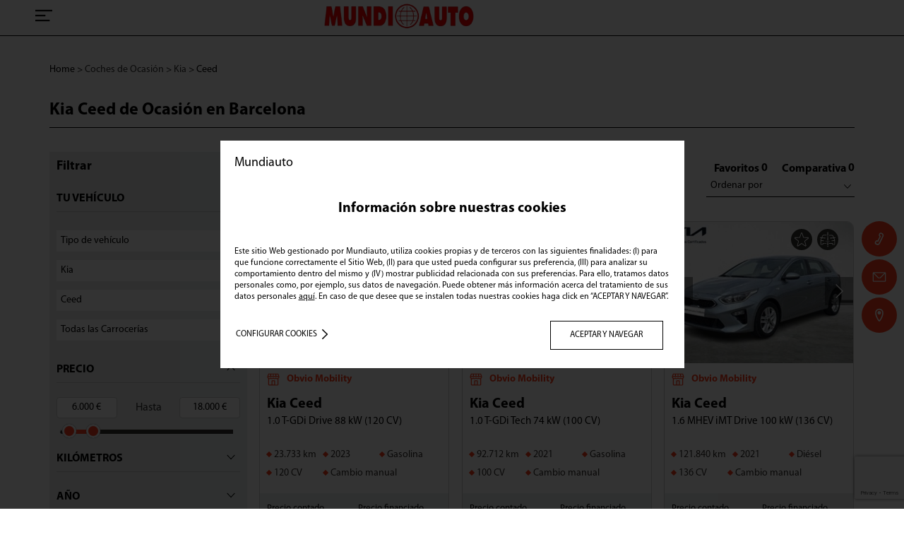

--- FILE ---
content_type: text/html; charset=UTF-8
request_url: https://www.mundiauto.com/coches-ocasion/kia/ceed/
body_size: 29952
content:
<!DOCTYPE html>
<html lang="es">
<head>

    <meta charset="utf-8"/>
    <meta name="viewport" content="width=device-width, minimum-scale=1.0, maximum-scale=1.0, user-scalable=no"/>
<script id="usercentrics-cmp" src="https://web.cmp.usercentrics.eu/ui/loader.js&quot; data-settings-id="8INWf2oUSqCyRm" async></script>
    <!-- Favicon -->
    <title>Kia Ceed de ocasión | Mundiauto </title><meta name='title' content='Kia Ceed de ocasión | Mundiauto '><meta name='description' content='Consigue un Kia Ceed de ocasión al mejor precio con Mundiauto. ¡No pierdas las oprtunidad de conseguir tu coche ideal! '><meta name='robots' content='index,follow'><link rel="next" href="http://www.mundiauto.com/coches-ocasion/kia/ceed/?pagina=2"><link rel="canonical" href="http://www.mundiauto.com/coches-ocasion/kia/ceed/">

    <!-- stylesheets -->
    <!-- IMPORTANTE - Css SASS, NO tocar diréctamente el style final comprimido se trabaja sobre los scss -->
    <link rel="stylesheet" type="text/css" href="/build/style-general.0574f3fa.css"/>
    <!-- IMPORTANTE - Css SASS, NO tocar diréctamente el style final comprimido se trabaja sobre los scss -->

    <!-- htm5 ie -->
    <!--[if lt IE 9]>
    <script src="js/lib/html5shiv.js"></script>
    <![endif]-->
    
    
    <script async id="gtag" src=""></script>
    
    <script type="text/javascript">
        var gateway = '/';
        var funcional = -1; 
        var analitica = -1;  
        var publicitaria = -1;  
        var rechazo = -1; 
    </script>
    
    <script>var tD=(new Date).toISOString().slice(0,10);window.sf3pid="UC46b1it5wmwXgpzI2Un";var u="https://dash.serviceform.com/embed/sf-pixel.js?"+tD,t=document.createElement("script");t.setAttribute("type","text/javascript"),t.setAttribute("src",u),t.async=!0,(document.getElementsByTagName("head")[0]||document.documentElement).appendChild(t);</script>

    <script> var tD=(new Date).toISOString().slice(0,10);window.sfpid = 1203609;var u="https://cdn.serviceform.com/serviceform-tools/pixel/sf-pixel.js?"+tD,t=document.createElement("script");t.setAttribute("type","text/javascript"),t.setAttribute("src",u),t.async=!0,(document.getElementsByTagName("head")[0]||document.documentElement).appendChild(t); </script>

    <script>
        !function(f,b,e,v,n,t,s) {if(f.fbq)return;n=f.fbq=function(){n.callMethod?
            n.callMethod.apply(n,arguments):n.queue.push(arguments)};
            if(!f._fbq)f._fbq=n;n.push=n;n.loaded=!0;n.version='2.0';
            n.queue=[];t=b.createElement(e);t.async=!0;
            t.src=v;s=b.getElementsByTagName(e)[0];
            s.parentNode.insertBefore(t,s)}(window, document,'script',
            'https://connect.facebook.net/en_US/fbevents.js');
        fbq('init', '467197264515400');
        fbq('track', 'PageView');
    </script>
    <noscript><img height="1" width="1" style="display:none"
                   src="https://www.facebook.com/tr?id=467197264515400&ev=PageView&noscript=1"
        /></noscript>
    
    
<!-- Google Tag Manager -->
<script>(function(w,d,s,l,i){w[l]=w[l]||[];w[l].push({'gtm.start':
new Date().getTime(),event:'gtm.js'});var f=d.getElementsByTagName(s)[0],
j=d.createElement(s),dl=l!='dataLayer'?'&l='+l:'';j.async=true;j.src=
'https://www.googletagmanager.com/gtm.js?id='+i+dl;f.parentNode.insertBefore(j,f);
})(window,document,'script','dataLayer','GTM-N48D6X7T');</script>
<!-- End Google Tag Manager -->

<script type="text/javascript">  
    
    
    function LeeDLRRLogG4(titulo) {
        let longitud = dataLayer.length;
        console.log('----------------------------------------------------');
        console.log('DataLayer G4: ' + titulo + ' - lon DLG4 = ' + longitud);
        console.log('----------------------------------------------------');
        for (let j = 0; j < longitud; j++) {
            myobj = window.dataLayer[j]; //0 o 1
            console.log('*** indice DLG4 = ' + j);
            let claves = Object.keys(myobj);
            for (let i = 0; i < claves.length; i++) {
                let clave = claves[i];
                console.log(clave + ' = ' + myobj[clave]);
            }
        }
        console.log('----------------------------------------------------');
    }          
        
    function GetTitleMeta() {

        titulo = 'Concesionario Multimarca Oficial en Barcelona | Mundiauto';
        if (document.getElementsByName("title")) {
            titulo = document.getElementsByName("title")[0].getAttribute("content");
            
            if (titulo.length<5) {
                titulo = document.title;
            }
            
            if (titulo.length<5) {
                titulo = 'Concesionario Multimarca Oficial en Barcelona | Mundiauto';
            }
        }
        return titulo;
    }   
    
    
    function EventDLComplexGA4(evento, tit_evento, parametroUno='', parametroDos='', parametroTres='') {

       let dataL = {};

       dataL.event = evento;    
       dataL.titulo_pagina = gtmTitulo; 
       dataL.tipo_pagina = gtmTipoPagina; 
       dataL.dispositivo = gtmDispositivo; 
       if (parametroUno!='') {
           let AUno = parametroUno.split('=');
           let indice = AUno[0];
           let valor = AUno[1];
           dataL[indice] = valor; 
       }
       if (parametroDos!='') {
           let AUno = parametroDos.split('=');
           let indice = AUno[0];
           let valor = AUno[1];
           dataL[indice] = valor; 
       }
       if (parametroTres!='') {
           let AUno = parametroTres.split('=');
           let indice = AUno[0];
           let valor = AUno[1];
           dataL[indice] = valor; 
       }


       window.dataLayer = window.dataLayer || [];
       window.dataLayer.push(dataL);

       LeeDLRRLogG4(tit_evento);
   } 


    var gtmTitulo = GetTitleMeta();
    var gtmDispositivo = 'Escritorio';
    var gtmTipoPagina =  'Listado';        
        
                    
            
            
</script>        

        
<!-- Google Tag Manager (noscript) -->
<noscript><iframe src="https://www.googletagmanager.com/ns.html?id=GTM-N48D6X7T"
height="0" width="0" style="display:none;visibility:hidden"></iframe></noscript>
<!-- End Google Tag Manager (noscript) -->  

    <style>
        body.general.overflowHidden {
            overflow: visible !important;
        }
    </style>
</head>
<body class="general">


<!-- bloque cookies -->
<!-- cuando salga el bloque de cookies debemos añadir la clase cookiesOn al header, en caso que lo haya aceptado quitaremos esa clase y ocultaremos el div cookiedisclaimer -->
<!-- bloque cookies -->
<div class="cookiedisclaimer" id="bloquecookies" style="display: none">
    <div class="wrap">
        <div class="layer">
            <input type="hidden" id="cookies_funcional" value='-1'>
            <input type="hidden" id="cookies_analitica" value='-1'>
            <input type="hidden" id="cookies_publicitaria" value='-1'>
            <div class="headLayer">
                <p>Mundiauto</p>
                
            </div>
            <div class="contentLayer firstLayer on">
                <h2>Información sobre nuestras cookies</h2>
                <p>Este sitio Web gestionado por Mundiauto, utiliza cookies propias y de terceros con las siguientes finalidades: (I) para que funcione correctamente el Sitio Web, (II) para que usted pueda configurar sus preferencia, (III) para analizar su comportamiento dentro del mismo y (IV) mostrar publicidad relacionada con sus preferencias. Para ello, tratamos datos personales como, por ejemplo, sus datos de navegación. Puede obtener más información acerca del tratamiento de sus datos personales <a itemprop="item" href="/politica-cookies">aquí</a>. En caso de que desee que se instalen todas nuestras cookies haga click en “ACEPTAR Y NAVEGAR”.</p>
                <div class="links">
                    <div>
                        <a class="configure">Configurar cookies</a>
                    </div>
                    <div>
                        <a id="acept_cookies_todos">ACEPTAR Y NAVEGAR</a>
                    </div>
                </div>
            </div>
            <div class="contentLayer secondLayer">
                
                <h2>Configurar nuestras cookies</h2>
                <p>A continuación puede configurar las cookies en función de sus preferencias:</p>
                <div class="gestorCookies">
                    <div class="itemck tecnicas">
                        <div class="itemck-info">
                            <ul>
                                <li>Funcionamiento</li>
                                <li>Estas cookies son necesarias para el correcto funcionamiento del site.</li>
                            </ul>
                        </div>
                        <div class="itemck-actions">
                            <a class="activeAlways">SIEMPRE ACTIVAS</a>
                        </div>
                    </div>
                    <div class="itemck personalizadas">
                        <div class="itemck-info">
                            <ul>
                                <li>Personalizadas</li>
                                <li>Estas cookies nos permiten recordar tus preferencias sobre navegaciones anteriores, como, por ejemplo, el navegador que utilizas o contenidos que son de tu interés</li>
                            </ul>
                        </div>
                        <div class="itemck-actions">
                            <a id="personalizados_deny" class="deny">RECHAZAR</a>
                            <a id="personalizados_accept" class="accept">ACEPTAR</a>
                        </div>
                    </div>
                    <div class="itemck analiticas">
                        <div class="itemck-info">
                            <ul>
                                <li>Publicidad</li>
                                <li>Estas cookies permiten proponer una experiencia publicitaria más personalizada.</li>
                            </ul>
                        </div>
                        <div class="itemck-actions">
                            <a id="publicidad_deny" class="deny">RECHAZAR</a>
                            <a id="publicidad_accept" class="accept">ACEPTAR</a>
                        </div>
                    </div>
                    <div class="itemck publicidad">
                        <div class="itemck-info">
                            <ul>
                                <li>Analítica web</li>
                                <li>Estas cookies se utilizan para comprender como se utiliza este site y proponer una mejor experiencia al usuario</li>
                            </ul>
                        </div>
                        <div class="itemck-actions">
                            <a id="analiticas_deny" class="deny">RECHAZAR</a>
                            <a id="analiticas_accept" class="accept">ACEPTAR</a>
                        </div>
                    </div>
                </div>
                <div class="links">
                    <div>
                        <a class="save" id='boton_guardar'>GUARDAR</a>
                    </div>
                    <div>
                       <a id="boton_aceptar_todos" class="acceptAll">ACEPTAR TODAS</a>
                    </div>
                </div>
            </div>
        </div>
    </div>
</div>
<!-- fin de bloque cookies -->


<!-- fin de bloque cookies -->

<!-- INICIO CABECERA -->
<header data-role="header"   >
    <div class="layerHead">
        <div>
            <a class="showMenu">
                <svg role="presentation"><use xlink:href="#svg-icon-menu"></use></svg>
            </a>
        </div>
        <div>
            <p>
                <a href="/">
                    <picture><source class="lazyload" data-srcset="https://images.motorflash.com/filter?path=https%3A%2F%2Fwww.mundiauto.com%2Fimages%2Flogo_mundiauto-2016.png&format=webp" type="image/webp"><source class="lazyload" data-srcset="https://www.mundiauto.com/images/logo_mundiauto-2016.png"><img class="lazyload" src="https://images.motorflash.com/images/initial.png" alt="Mundiauto - Centro comercial del automóvil" title="Mundiauto - Centro comercial del automóvil" data-src="https://www.mundiauto.com/images/logo_mundiauto-2016.png"></picture>
                </a>
            </p>
        </div>
    </div>
    <div class="layerMenu">
        <div>
            <a class="closeMenu">
                <svg role="presentation"><use xlink:href="#svg-cerrar"></use></svg>
                <span>Cerrar el menú</span>
            </a>
            <ul>
                <li><a href="/">Inicio</a></li>
                <li><a href="/coches-ocasion/">Buscador de vehículos</a></li>
                <li><a href="/tiendas/">Tiendas</a></li>
                <li><a href="https://tasacion.mundiauto.com/">Tasar mi coche</a></li>
                <li><a href="/servicios-mundiauto/">Servicios</a></li>
                <li><a href="/quienes-somos/">Quiénes somos</a></li>
                <li><a href="/ubicaciones-y-horarios/">Dónde estamos</a></li>
                            </ul>
        </div>
    </div>
</header>
<!-- FIN CABECERA -->

<!-- INICIO SECCION -->
    <main id="content" class="listadovo">
        <section data-contenttag="listado-de-vehiculos-grupo-autokoleccio"
                 data-sectionname="listado-de-vehiculos-grupo-autokoleccio">
            <div class="container">
                <div class="wrapResults">
                       <ol class="breadcrumb" itemscope="" itemtype="https://schema.org/BreadcrumbList">
        <li itemprop="itemListElement" itemscope='' itemtype="https://schema.org/ListItem">
                    <a itemprop="item" href="https://www.mundiauto.com/">
                <span itemprop="name">Home</span>
                <meta itemprop="position" content="1"/>
            </a>
        
    </li>
                <li itemprop="itemListElement" itemscope='' itemtype="https://schema.org/ListItem">
                    <a itemprop="item" href="/coches-ocasion/">
                <span itemprop="name">Coches de Ocasión</span>
                <meta itemprop="position" content="2"/>
            </a>
        
    </li>
                <li itemprop="itemListElement" itemscope='' itemtype="https://schema.org/ListItem">
                    <a itemprop="item" href="/coches-ocasion/kia/">
                <span itemprop="name">Kia</span>
                <meta itemprop="position" content="3"/>
            </a>
        
    </li>
                <li itemprop="itemListElement" itemscope='' itemtype="https://schema.org/ListItem">
                    <span itemprop="name">Ceed</span>
            <meta itemprop="position" content="4"/>
        
    </li>
        </ol>


                    <h1 class="style-h1">Kia Ceed de Ocasión en Barcelona</h1>
                                            <p></p>
                                        <br>
                    <div class="containerListado">
                        
                        <div class="colSearch">
    <p class="mvlSearchActions">
        <a>Mostrar <b>200 coches</b></a>
        <a>Cerrar</a>
    </p>
    <p class="brdrTtl dark"><span>Filtrar</span></p>
    <form id="form_buscador" action="">
        <!-- Dejar página siempre como el primer input -->
        <input type="hidden" id="pagina" name="pagina">
        <input type="hidden" id="tiradores" value="0">
        <input type="hidden" id="ordenacion" name="ordenacion"  value="km_ascendente" >

                                              <input type="hidden" name="condicion[usuario][]" value="4316"/>
                                  <input type="hidden" name="tipo_listado" value="general">
        
        <a class="on">Tu vehículo <span></span></a>
        <div>
            <select name="condicion[tipo]" id="tipoListado">
                <option value="-1">Tipo de vehículo</option>
                                    <option value="turismo" >TURISMO</option>
                            </select>
                            <select name="condicion[marca]" id="marcaListado">
                    <option value="-1">Todas las Marcas</option>
                                            <option value="Kia"  selected="selected" >Kia</option>
                                    </select>
                        <select name="condicion[modelo]" id="modeloListado">
                <option value="-1">Todos los Modelos</option>
                                                            <option value="Carens" >Carens</option>
                                            <option value="Ceed"  selected="selected" >Ceed</option>
                                            <option value="Ceed Tourer" >Ceed Tourer</option>
                                            <option value="Niro" >Niro</option>
                                            <option value="Picanto" >Picanto</option>
                                            <option value="Rio" >Rio</option>
                                            <option value="Sorento" >Sorento</option>
                                            <option value="Sportage" >Sportage</option>
                                            <option value="Stonic" >Stonic</option>
                                            <option value="XCeed" >XCeed</option>
                                                </select>
            <select name="condicion[carroceria]" id="carroceriaListado">
                <option value="-1">Todas las Carrocerías</option>
                                    <option value="2"                             data-slug="berlina">
                        BERLINA
                    </option>
                                    <option value="16"                             data-slug="compacto">
                        COMPACTO
                    </option>
                            </select>
        </div>
        <a class="on">Precio <span></span></a>
        <div>
            <div>
                                                                                                                                                                                        <div class="range">
                    <div class="rangeGrid">
                        <input type="text" class="rango-min" id="slider-precio-financiado-val-lower"></span>
                        <span>Hasta</span>
                        <input type="text" class="rango-max" id="slider-precio-financiado-val-upper"></span>
                    </div>
                    <div id="slider-precio-financiado"></div>
                    <input type="hidden" id="precio_desde" name="condicion[precio_desde]" value="6000"/>
                    <input type="hidden" id="precio_hasta" name="condicion[precio_hasta]" value="18000"/>

                    <input type="hidden" name="precio_ini_desde" value="2000" />
                    <input type="hidden" name="precio_ini_hasta" value="90000" />
                </div>
            </div>
        </div>
        <a>Kilómetros <span></span></a>
        <div>
            <select name="condicion[km_desde]">
                <option value="-1">KM DESDE</option>
                                    <option value="20000" >20.000 km</option>
                                    <option value="30000" >30.000 km</option>
                                    <option value="40000" >40.000 km</option>
                                    <option value="50000" >50.000 km</option>
                                    <option value="60000" >60.000 km</option>
                                    <option value="70000" >70.000 km</option>
                                    <option value="80000" >80.000 km</option>
                                    <option value="90000" >90.000 km</option>
                                    <option value="100000" >100.000 km</option>
                                    <option value="110000" >110.000 km</option>
                                    <option value="120000" >120.000 km</option>
                                    <option value="130000" >130.000 km</option>
                                    <option value="140000" >140.000 km</option>
                                    <option value="150000" >150.000 km</option>
                                    <option value="160000" >160.000 km</option>
                                    <option value="170000" >170.000 km</option>
                            </select>
            <select name="condicion[km_hasta]">
                <option value="-1">KM HASTA</option>
                                    <option value="180000" >180.000 km</option>
                                    <option value="170000" >170.000 km</option>
                                    <option value="160000" >160.000 km</option>
                                    <option value="150000" >150.000 km</option>
                                    <option value="140000" >140.000 km</option>
                                    <option value="130000" >130.000 km</option>
                                    <option value="120000" >120.000 km</option>
                                    <option value="110000" >110.000 km</option>
                                    <option value="100000" >100.000 km</option>
                                    <option value="90000" >90.000 km</option>
                                    <option value="80000" >80.000 km</option>
                                    <option value="70000" >70.000 km</option>
                                    <option value="60000" >60.000 km</option>
                                    <option value="50000" >50.000 km</option>
                                    <option value="40000" >40.000 km</option>
                                    <option value="30000" >30.000 km</option>
                            </select>
        </div>
        <a>Año <span></span></a>
        <div>
            <select name="condicion[fecha_version_desde]">
                <option value="-1">AÑO DESDE</option>
                                    <option value="2008" >2008</option>
                                    <option value="2009" >2009</option>
                                    <option value="2010" >2010</option>
                                    <option value="2011" >2011</option>
                                    <option value="2012" >2012</option>
                                    <option value="2013" >2013</option>
                                    <option value="2014" >2014</option>
                                    <option value="2015" >2015</option>
                                    <option value="2016" >2016</option>
                                    <option value="2017" >2017</option>
                                    <option value="2018" >2018</option>
                                    <option value="2019" >2019</option>
                                    <option value="2020" >2020</option>
                                    <option value="2021" >2021</option>
                                    <option value="2022" >2022</option>
                                    <option value="2023" >2023</option>
                            </select>
            <select name="condicion[fecha_version_hasta]">
                <option value="-1">AÑO HASTA</option>
                                    <option value="2023" >2023</option>
                                    <option value="2022" >2022</option>
                                    <option value="2021" >2021</option>
                                    <option value="2020" >2020</option>
                                    <option value="2019" >2019</option>
                                    <option value="2018" >2018</option>
                                    <option value="2017" >2017</option>
                                    <option value="2016" >2016</option>
                                    <option value="2015" >2015</option>
                                    <option value="2014" >2014</option>
                                    <option value="2013" >2013</option>
                                    <option value="2012" >2012</option>
                                    <option value="2011" >2011</option>
                                    <option value="2010" >2010</option>
                                    <option value="2009" >2009</option>
                                    <option value="2008" >2008</option>
                            </select>
        </div>
        <a>Potencia <span></span></a>
        <div>
            <select name="condicion[potencia_cv_desde]">
                <option value="-1">POTENCIA DESDE</option>
                                    <option value="100" >100 CV</option>
                                    <option value="110" >110 CV</option>
                                    <option value="120" >120 CV</option>
                                    <option value="130" >130 CV</option>
                            </select>
            <select name="condicion[potencia_cv_hasta]">
                <option value="-1">POTENCIA HASTA</option>
                                    <option value="140" >140 CV</option>
                                    <option value="130" >130 CV</option>
                                    <option value="120" >120 CV</option>
                                    <option value="110" >110 CV</option>
                            </select>
        </div>
        <a>Cambio <span></span></a>
        <div>
            <select name="condicion[cambio]">
                <option value="-1">CAMBIO</option>
                                    <option value="1" >MANUAL</option>
                            </select>
        </div>
        <a>Combustible <span></span></a>
        <div>
            <select name="condicion[combustible]" id="combustibleListado">
                <option value="-1">COMBUSTIBLE</option>
                                    <option value="1"                             data-slug="gasolina">
                        Gasolina
                    </option>
                                    <option value="2"                             data-slug="diesel">
                        Diésel
                    </option>
                            </select>
        </div>
        <a>Puertas <span></span></a>
        <div>
            <select name="condicion[puertas]">
                <option value="-1">PUERTAS</option>
                                    <option value="5" >5</option>
                            </select>
        </div>
        <a>Plazas <span></span></a>
        <div>
            <select name="condicion[num_asientos]">
                <option value="-1">PLAZAS</option>
                                    <option value="5" >5</option>
                            </select>
        </div>

        <a>Color <span></span></a>
        <div>
            <select name="condicion[color]">
                <option value="-1">Color</option>
                                    <option value="1"                             data-slug="negro">
                        NEGRO
                    </option>
                                    <option value="4"                             data-slug="rojo">
                        ROJO
                    </option>
                                    <option value="11"                             data-slug="gris-plata">
                        GRIS PLATA
                    </option>
                            </select>
        </div>
        <a >Distintivo ambiental <span></span></a>
        <div>
            <ul class="distintivos">
                                    <li>
                        <input type="checkbox" id="distintivo_C" class="input_distintivo_ambiental" name="condicion[distintivo_ambiental][]" value="C" >
                        <label for="distintivo_C">
                                                        <picture><source class="lazyload" data-srcset="https://images.motorflash.com/filter?path=https%3A%2F%2Fwww.mundiauto.com%2Fimages%2Fdistintivo%2FC.png&format=webp" type="image/webp"><source class="lazyload" data-srcset="https://www.mundiauto.com/images/distintivo/C.png"><img class="lazyload" src="https://images.motorflash.com/images/initial.png" alt="distintivo ambiental C" title="distintivo ambiental C" data-src="https://www.mundiauto.com/images/distintivo/C.png"></picture>
                            <span>C</span>
                        </label>
                    </li>
                                    <li>
                        <input type="checkbox" id="distintivo_ECO" class="input_distintivo_ambiental" name="condicion[distintivo_ambiental][]" value="ECO" >
                        <label for="distintivo_ECO">
                                                        <picture><source class="lazyload" data-srcset="https://images.motorflash.com/filter?path=https%3A%2F%2Fwww.mundiauto.com%2Fimages%2Fdistintivo%2FECO.png&format=webp" type="image/webp"><source class="lazyload" data-srcset="https://www.mundiauto.com/images/distintivo/ECO.png"><img class="lazyload" src="https://images.motorflash.com/images/initial.png" alt="distintivo ambiental ECO" title="distintivo ambiental ECO" data-src="https://www.mundiauto.com/images/distintivo/ECO.png"></picture>
                            <span>ECO</span>
                        </label>
                    </li>
                
            </ul>
        </div>
    </form>
</div>
                        <form action="/imprimir-listado/" method="get" style="display: none" id="imprimir_listado_form">
    <input type="hidden" id="ordenacion" name="ordenacion"  value="km_ascendente" >
                            <input type="hidden" name="condicion[usuario][]" value="4316"/>
                        <input type="hidden" name="pagina" value="1">
                    <input type="hidden" name="condicion[marca]" value="Kia"/>
                <input type="hidden" name="condicion[modelo]" value="Ceed"/>
                                                            <input type="hidden" name="condicion[precio_desde]" value="6000"/>
    <input type="hidden" name="condicion[precio_hasta]" value="18000"/>

                                                </form>
                        <div class="colGrid" id="listadoHtml">
                            <div class="fixListado">
                                <div class="grid">
                                    <div>
                                        <p class="brdrTtl"><span id="numero_anuncios">4</span>
                                            Vehículos encontrados</p>
                                        <p>
                                            <a rel="nofollow" id="imprimir_listado_button" class="print">
                                                <i>
                                                    <svg role="presentation">
                                                        <use xlink:href="#svg-favoritos"></use>
                                                    </svg>
                                                </i>
                                                <span>Imprimir listado</span>
                                            </a>
                                        </p>
                                    </div>
                                    <div>
                                        <a class="showFilter">
                                            <i>
                                                <svg role="presentation">
                                                    <use xlink:href="#svg-lupa"></use>
                                                </svg>
                                            </i>
                                            <span>BUSCAR</span>
                                        </a>
                                        <ul class="gridActions">
                                            <li>
                                                <span>
                                                    <a rel="nofollow" class="link-fav fav-count" href="/favoritos-ocasion/">
                                                        <i><svg role="presentation"><use xlink:href="#svg-favoritos"></use></svg> </i>
                                                        <span><i>Favoritos</i> <span class="count-favoritos-ocasion" id="numFavoritos">(0)</span></span>
                                                    </a>
                                                </span>
                                            </li>
                                            <li>
                                                <span>
                                                    <a rel="nofollow" class="link-comp comp-count"
                                                       href="/comparativa-ocasion/">
                                                        <i><svg role="presentation"><use xlink:href="#svg-comparativa"></use></svg> </i>
                                                        <span><i>Comparativa</i> <span class="count-comparativa-ocasion" id="numComparativa">(0)</span></span>
                                                    </a>
                                                </span>
                                            </li>
                                            <li>
                                                                                                <form action="" method="">
                                                    <select id="orden">
                                                        <option value="defecto_mf">Ordenar por</option>
                                                        <option value="precio_ascendente"
                                                                >
                                                            Precio Ascendente
                                                        </option>
                                                        <option value="precio_descendente"
                                                                >
                                                            Precio Descendente
                                                        </option>
                                                        <option value="fecha_ascendente"
                                                                >
                                                            Fecha Ascendente
                                                        </option>
                                                        <option value="fecha_descendente"
                                                                >
                                                            Fecha Descendente
                                                        </option>
                                                        <option value="km_ascendente"
                                                                >
                                                            Km Ascendente
                                                        </option>
                                                        <option value="km_descendente"
                                                                >
                                                            Km Descendente
                                                        </option>
                                                    </select>
                                                </form>
                                            </li>
                                        </ul>
                                    </div>
                                </div>
                            </div>
                                                            <div id="results-count" style="display: none">4</div>
        
    
                    
    
                
                
                
            
    <div class="itemCar anuncio">
        <input type="hidden" name="financiera" value="dasweltauto">
        <input type="hidden" name="precioFrancoFabricaVersion" value="0">
        <input type="hidden" name="precioFrancoFabricaEquipamiento"
               value="0">
        <input type="hidden" name="precioFrancoFabricaTransporte"
               value="0">
        <input type="hidden" name="anuncio_id" value="76363981">
        <input type="hidden" name="precio" value="17950">
        <input type="hidden" name="precioNuevo" value="25650">
        <input type="hidden" name="entrada" value="">
        <input type="hidden" name="marcaVehiculo" value="Kia">
        <input type="hidden" name="modeloVehiculo" value="Ceed">
        <input type="hidden" name="mesesAntiguedad" value="32">
        <input type="hidden" name="aplicarDescuento" value="true">
        <input type="hidden" name="sumarDescuentoManual" value="">
        <input type="hidden" name="descuento" value="">
        <input type="hidden" name="origenVehiculo" value=""/>
        <input type="hidden" name="kilometros" value="23733">
        <input type="hidden" name="codigoModeloVehiculo" value="J7S6K5G17DD1QD">
        <input type="hidden" name="modeloDiferenciadorVehiculo" value="-">
        <div class="wrapImage">
            <div class="swiper-container">
                <div class="swiper-wrapper">
                                            <div class="swiper-slide">
                            <a href="/ficha-vehiculo-ocasion/kia-ceed-1-0-t-gdi-drive-88-kw-120-cv/76363981">
                                <picture><source class="img lazyload" data-srcset="https://images.motorflash.com/filter?path=https%3A%2F%2Ffotos.estaticosmf.com%2Ffotos_anuncios%2F00%2F07%2F63%2F63%2F98%2F1%2Fm01.jpg&size=400&format=webp 1x, https://images.motorflash.com/filter?path=https%3A%2F%2Ffotos.estaticosmf.com%2Ffotos_anuncios%2F00%2F07%2F63%2F63%2F98%2F1%2Fm01.jpg&size=800&format=webp 2x" type="image/webp"><source class="img lazyload" data-srcset="https://images.motorflash.com/filter?path=https%3A%2F%2Ffotos.estaticosmf.com%2Ffotos_anuncios%2F00%2F07%2F63%2F63%2F98%2F1%2Fm01.jpg&size=400 1x, https://images.motorflash.com/filter?path=https%3A%2F%2Ffotos.estaticosmf.com%2Ffotos_anuncios%2F00%2F07%2F63%2F63%2F98%2F1%2Fm01.jpg&size=800 2x"><img class="img lazyload" src="https://images.motorflash.com/images/initial.png" alt="Kia Ceed 1.0 T-GDi Drive 88 kW (120 CV)" title="Kia Ceed 1.0 T-GDi Drive 88 kW (120 CV)" data-src="https://images.motorflash.com/filter?path=https%3A%2F%2Ffotos.estaticosmf.com%2Ffotos_anuncios%2F00%2F07%2F63%2F63%2F98%2F1%2Fm01.jpg&size=400"></picture>
                            </a>
                        </div>
                                            <div class="swiper-slide">
                            <a href="/ficha-vehiculo-ocasion/kia-ceed-1-0-t-gdi-drive-88-kw-120-cv/76363981">
                                <picture><source class="img lazyload" data-srcset="https://images.motorflash.com/filter?path=https%3A%2F%2Ffotos.estaticosmf.com%2Ffotos_anuncios%2F00%2F07%2F63%2F63%2F98%2F1%2Fm02.jpg&size=400&format=webp 1x, https://images.motorflash.com/filter?path=https%3A%2F%2Ffotos.estaticosmf.com%2Ffotos_anuncios%2F00%2F07%2F63%2F63%2F98%2F1%2Fm02.jpg&size=800&format=webp 2x" type="image/webp"><source class="img lazyload" data-srcset="https://images.motorflash.com/filter?path=https%3A%2F%2Ffotos.estaticosmf.com%2Ffotos_anuncios%2F00%2F07%2F63%2F63%2F98%2F1%2Fm02.jpg&size=400 1x, https://images.motorflash.com/filter?path=https%3A%2F%2Ffotos.estaticosmf.com%2Ffotos_anuncios%2F00%2F07%2F63%2F63%2F98%2F1%2Fm02.jpg&size=800 2x"><img class="img lazyload" src="https://images.motorflash.com/images/initial.png" alt="Kia Ceed 1.0 T-GDi Drive 88 kW (120 CV)" title="Kia Ceed 1.0 T-GDi Drive 88 kW (120 CV)" data-src="https://images.motorflash.com/filter?path=https%3A%2F%2Ffotos.estaticosmf.com%2Ffotos_anuncios%2F00%2F07%2F63%2F63%2F98%2F1%2Fm02.jpg&size=400"></picture>
                            </a>
                        </div>
                                            <div class="swiper-slide">
                            <a href="/ficha-vehiculo-ocasion/kia-ceed-1-0-t-gdi-drive-88-kw-120-cv/76363981">
                                <picture><source class="img lazyload" data-srcset="https://images.motorflash.com/filter?path=https%3A%2F%2Ffotos.estaticosmf.com%2Ffotos_anuncios%2F00%2F07%2F63%2F63%2F98%2F1%2Fm03.jpg&size=400&format=webp 1x, https://images.motorflash.com/filter?path=https%3A%2F%2Ffotos.estaticosmf.com%2Ffotos_anuncios%2F00%2F07%2F63%2F63%2F98%2F1%2Fm03.jpg&size=800&format=webp 2x" type="image/webp"><source class="img lazyload" data-srcset="https://images.motorflash.com/filter?path=https%3A%2F%2Ffotos.estaticosmf.com%2Ffotos_anuncios%2F00%2F07%2F63%2F63%2F98%2F1%2Fm03.jpg&size=400 1x, https://images.motorflash.com/filter?path=https%3A%2F%2Ffotos.estaticosmf.com%2Ffotos_anuncios%2F00%2F07%2F63%2F63%2F98%2F1%2Fm03.jpg&size=800 2x"><img class="img lazyload" src="https://images.motorflash.com/images/initial.png" alt="Kia Ceed 1.0 T-GDi Drive 88 kW (120 CV)" title="Kia Ceed 1.0 T-GDi Drive 88 kW (120 CV)" data-src="https://images.motorflash.com/filter?path=https%3A%2F%2Ffotos.estaticosmf.com%2Ffotos_anuncios%2F00%2F07%2F63%2F63%2F98%2F1%2Fm03.jpg&size=400"></picture>
                            </a>
                        </div>
                                            <div class="swiper-slide">
                            <a href="/ficha-vehiculo-ocasion/kia-ceed-1-0-t-gdi-drive-88-kw-120-cv/76363981">
                                <picture><source class="img lazyload" data-srcset="https://images.motorflash.com/filter?path=https%3A%2F%2Ffotos.estaticosmf.com%2Ffotos_anuncios%2F00%2F07%2F63%2F63%2F98%2F1%2Fm04.jpg&size=400&format=webp 1x, https://images.motorflash.com/filter?path=https%3A%2F%2Ffotos.estaticosmf.com%2Ffotos_anuncios%2F00%2F07%2F63%2F63%2F98%2F1%2Fm04.jpg&size=800&format=webp 2x" type="image/webp"><source class="img lazyload" data-srcset="https://images.motorflash.com/filter?path=https%3A%2F%2Ffotos.estaticosmf.com%2Ffotos_anuncios%2F00%2F07%2F63%2F63%2F98%2F1%2Fm04.jpg&size=400 1x, https://images.motorflash.com/filter?path=https%3A%2F%2Ffotos.estaticosmf.com%2Ffotos_anuncios%2F00%2F07%2F63%2F63%2F98%2F1%2Fm04.jpg&size=800 2x"><img class="img lazyload" src="https://images.motorflash.com/images/initial.png" alt="Kia Ceed 1.0 T-GDi Drive 88 kW (120 CV)" title="Kia Ceed 1.0 T-GDi Drive 88 kW (120 CV)" data-src="https://images.motorflash.com/filter?path=https%3A%2F%2Ffotos.estaticosmf.com%2Ffotos_anuncios%2F00%2F07%2F63%2F63%2F98%2F1%2Fm04.jpg&size=400"></picture>
                            </a>
                        </div>
                                            <div class="swiper-slide">
                            <a href="/ficha-vehiculo-ocasion/kia-ceed-1-0-t-gdi-drive-88-kw-120-cv/76363981">
                                <picture><source class="img lazyload" data-srcset="https://images.motorflash.com/filter?path=https%3A%2F%2Ffotos.estaticosmf.com%2Ffotos_anuncios%2F00%2F07%2F63%2F63%2F98%2F1%2Fm05.jpg&size=400&format=webp 1x, https://images.motorflash.com/filter?path=https%3A%2F%2Ffotos.estaticosmf.com%2Ffotos_anuncios%2F00%2F07%2F63%2F63%2F98%2F1%2Fm05.jpg&size=800&format=webp 2x" type="image/webp"><source class="img lazyload" data-srcset="https://images.motorflash.com/filter?path=https%3A%2F%2Ffotos.estaticosmf.com%2Ffotos_anuncios%2F00%2F07%2F63%2F63%2F98%2F1%2Fm05.jpg&size=400 1x, https://images.motorflash.com/filter?path=https%3A%2F%2Ffotos.estaticosmf.com%2Ffotos_anuncios%2F00%2F07%2F63%2F63%2F98%2F1%2Fm05.jpg&size=800 2x"><img class="img lazyload" src="https://images.motorflash.com/images/initial.png" alt="Kia Ceed 1.0 T-GDi Drive 88 kW (120 CV)" title="Kia Ceed 1.0 T-GDi Drive 88 kW (120 CV)" data-src="https://images.motorflash.com/filter?path=https%3A%2F%2Ffotos.estaticosmf.com%2Ffotos_anuncios%2F00%2F07%2F63%2F63%2F98%2F1%2Fm05.jpg&size=400"></picture>
                            </a>
                        </div>
                                            <div class="swiper-slide">
                            <a href="/ficha-vehiculo-ocasion/kia-ceed-1-0-t-gdi-drive-88-kw-120-cv/76363981">
                                <picture><source class="img lazyload" data-srcset="https://images.motorflash.com/filter?path=https%3A%2F%2Ffotos.estaticosmf.com%2Ffotos_anuncios%2F00%2F07%2F63%2F63%2F98%2F1%2Fm06.jpg&size=400&format=webp 1x, https://images.motorflash.com/filter?path=https%3A%2F%2Ffotos.estaticosmf.com%2Ffotos_anuncios%2F00%2F07%2F63%2F63%2F98%2F1%2Fm06.jpg&size=800&format=webp 2x" type="image/webp"><source class="img lazyload" data-srcset="https://images.motorflash.com/filter?path=https%3A%2F%2Ffotos.estaticosmf.com%2Ffotos_anuncios%2F00%2F07%2F63%2F63%2F98%2F1%2Fm06.jpg&size=400 1x, https://images.motorflash.com/filter?path=https%3A%2F%2Ffotos.estaticosmf.com%2Ffotos_anuncios%2F00%2F07%2F63%2F63%2F98%2F1%2Fm06.jpg&size=800 2x"><img class="img lazyload" src="https://images.motorflash.com/images/initial.png" alt="Kia Ceed 1.0 T-GDi Drive 88 kW (120 CV)" title="Kia Ceed 1.0 T-GDi Drive 88 kW (120 CV)" data-src="https://images.motorflash.com/filter?path=https%3A%2F%2Ffotos.estaticosmf.com%2Ffotos_anuncios%2F00%2F07%2F63%2F63%2F98%2F1%2Fm06.jpg&size=400"></picture>
                            </a>
                        </div>
                                            <div class="swiper-slide">
                            <a href="/ficha-vehiculo-ocasion/kia-ceed-1-0-t-gdi-drive-88-kw-120-cv/76363981">
                                <picture><source class="img lazyload" data-srcset="https://images.motorflash.com/filter?path=https%3A%2F%2Ffotos.estaticosmf.com%2Ffotos_anuncios%2F00%2F07%2F63%2F63%2F98%2F1%2Fm07.jpg&size=400&format=webp 1x, https://images.motorflash.com/filter?path=https%3A%2F%2Ffotos.estaticosmf.com%2Ffotos_anuncios%2F00%2F07%2F63%2F63%2F98%2F1%2Fm07.jpg&size=800&format=webp 2x" type="image/webp"><source class="img lazyload" data-srcset="https://images.motorflash.com/filter?path=https%3A%2F%2Ffotos.estaticosmf.com%2Ffotos_anuncios%2F00%2F07%2F63%2F63%2F98%2F1%2Fm07.jpg&size=400 1x, https://images.motorflash.com/filter?path=https%3A%2F%2Ffotos.estaticosmf.com%2Ffotos_anuncios%2F00%2F07%2F63%2F63%2F98%2F1%2Fm07.jpg&size=800 2x"><img class="img lazyload" src="https://images.motorflash.com/images/initial.png" alt="Kia Ceed 1.0 T-GDi Drive 88 kW (120 CV)" title="Kia Ceed 1.0 T-GDi Drive 88 kW (120 CV)" data-src="https://images.motorflash.com/filter?path=https%3A%2F%2Ffotos.estaticosmf.com%2Ffotos_anuncios%2F00%2F07%2F63%2F63%2F98%2F1%2Fm07.jpg&size=400"></picture>
                            </a>
                        </div>
                                            <div class="swiper-slide">
                            <a href="/ficha-vehiculo-ocasion/kia-ceed-1-0-t-gdi-drive-88-kw-120-cv/76363981">
                                <picture><source class="img lazyload" data-srcset="https://images.motorflash.com/filter?path=https%3A%2F%2Ffotos.estaticosmf.com%2Ffotos_anuncios%2F00%2F07%2F63%2F63%2F98%2F1%2Fm08.jpg&size=400&format=webp 1x, https://images.motorflash.com/filter?path=https%3A%2F%2Ffotos.estaticosmf.com%2Ffotos_anuncios%2F00%2F07%2F63%2F63%2F98%2F1%2Fm08.jpg&size=800&format=webp 2x" type="image/webp"><source class="img lazyload" data-srcset="https://images.motorflash.com/filter?path=https%3A%2F%2Ffotos.estaticosmf.com%2Ffotos_anuncios%2F00%2F07%2F63%2F63%2F98%2F1%2Fm08.jpg&size=400 1x, https://images.motorflash.com/filter?path=https%3A%2F%2Ffotos.estaticosmf.com%2Ffotos_anuncios%2F00%2F07%2F63%2F63%2F98%2F1%2Fm08.jpg&size=800 2x"><img class="img lazyload" src="https://images.motorflash.com/images/initial.png" alt="Kia Ceed 1.0 T-GDi Drive 88 kW (120 CV)" title="Kia Ceed 1.0 T-GDi Drive 88 kW (120 CV)" data-src="https://images.motorflash.com/filter?path=https%3A%2F%2Ffotos.estaticosmf.com%2Ffotos_anuncios%2F00%2F07%2F63%2F63%2F98%2F1%2Fm08.jpg&size=400"></picture>
                            </a>
                        </div>
                                            <div class="swiper-slide">
                            <a href="/ficha-vehiculo-ocasion/kia-ceed-1-0-t-gdi-drive-88-kw-120-cv/76363981">
                                <picture><source class="img lazyload" data-srcset="https://images.motorflash.com/filter?path=https%3A%2F%2Ffotos.estaticosmf.com%2Ffotos_anuncios%2F00%2F07%2F63%2F63%2F98%2F1%2Fm09.jpg&size=400&format=webp 1x, https://images.motorflash.com/filter?path=https%3A%2F%2Ffotos.estaticosmf.com%2Ffotos_anuncios%2F00%2F07%2F63%2F63%2F98%2F1%2Fm09.jpg&size=800&format=webp 2x" type="image/webp"><source class="img lazyload" data-srcset="https://images.motorflash.com/filter?path=https%3A%2F%2Ffotos.estaticosmf.com%2Ffotos_anuncios%2F00%2F07%2F63%2F63%2F98%2F1%2Fm09.jpg&size=400 1x, https://images.motorflash.com/filter?path=https%3A%2F%2Ffotos.estaticosmf.com%2Ffotos_anuncios%2F00%2F07%2F63%2F63%2F98%2F1%2Fm09.jpg&size=800 2x"><img class="img lazyload" src="https://images.motorflash.com/images/initial.png" alt="Kia Ceed 1.0 T-GDi Drive 88 kW (120 CV)" title="Kia Ceed 1.0 T-GDi Drive 88 kW (120 CV)" data-src="https://images.motorflash.com/filter?path=https%3A%2F%2Ffotos.estaticosmf.com%2Ffotos_anuncios%2F00%2F07%2F63%2F63%2F98%2F1%2Fm09.jpg&size=400"></picture>
                            </a>
                        </div>
                                            <div class="swiper-slide">
                            <a href="/ficha-vehiculo-ocasion/kia-ceed-1-0-t-gdi-drive-88-kw-120-cv/76363981">
                                <picture><source class="img lazyload" data-srcset="https://images.motorflash.com/filter?path=https%3A%2F%2Ffotos.estaticosmf.com%2Ffotos_anuncios%2F00%2F07%2F63%2F63%2F98%2F1%2Fm10.jpg&size=400&format=webp 1x, https://images.motorflash.com/filter?path=https%3A%2F%2Ffotos.estaticosmf.com%2Ffotos_anuncios%2F00%2F07%2F63%2F63%2F98%2F1%2Fm10.jpg&size=800&format=webp 2x" type="image/webp"><source class="img lazyload" data-srcset="https://images.motorflash.com/filter?path=https%3A%2F%2Ffotos.estaticosmf.com%2Ffotos_anuncios%2F00%2F07%2F63%2F63%2F98%2F1%2Fm10.jpg&size=400 1x, https://images.motorflash.com/filter?path=https%3A%2F%2Ffotos.estaticosmf.com%2Ffotos_anuncios%2F00%2F07%2F63%2F63%2F98%2F1%2Fm10.jpg&size=800 2x"><img class="img lazyload" src="https://images.motorflash.com/images/initial.png" alt="Kia Ceed 1.0 T-GDi Drive 88 kW (120 CV)" title="Kia Ceed 1.0 T-GDi Drive 88 kW (120 CV)" data-src="https://images.motorflash.com/filter?path=https%3A%2F%2Ffotos.estaticosmf.com%2Ffotos_anuncios%2F00%2F07%2F63%2F63%2F98%2F1%2Fm10.jpg&size=400"></picture>
                            </a>
                        </div>
                                            <div class="swiper-slide">
                            <a href="/ficha-vehiculo-ocasion/kia-ceed-1-0-t-gdi-drive-88-kw-120-cv/76363981">
                                <picture><source class="img lazyload" data-srcset="https://images.motorflash.com/filter?path=https%3A%2F%2Ffotos.estaticosmf.com%2Ffotos_anuncios%2F00%2F07%2F63%2F63%2F98%2F1%2Fm11.jpg&size=400&format=webp 1x, https://images.motorflash.com/filter?path=https%3A%2F%2Ffotos.estaticosmf.com%2Ffotos_anuncios%2F00%2F07%2F63%2F63%2F98%2F1%2Fm11.jpg&size=800&format=webp 2x" type="image/webp"><source class="img lazyload" data-srcset="https://images.motorflash.com/filter?path=https%3A%2F%2Ffotos.estaticosmf.com%2Ffotos_anuncios%2F00%2F07%2F63%2F63%2F98%2F1%2Fm11.jpg&size=400 1x, https://images.motorflash.com/filter?path=https%3A%2F%2Ffotos.estaticosmf.com%2Ffotos_anuncios%2F00%2F07%2F63%2F63%2F98%2F1%2Fm11.jpg&size=800 2x"><img class="img lazyload" src="https://images.motorflash.com/images/initial.png" alt="Kia Ceed 1.0 T-GDi Drive 88 kW (120 CV)" title="Kia Ceed 1.0 T-GDi Drive 88 kW (120 CV)" data-src="https://images.motorflash.com/filter?path=https%3A%2F%2Ffotos.estaticosmf.com%2Ffotos_anuncios%2F00%2F07%2F63%2F63%2F98%2F1%2Fm11.jpg&size=400"></picture>
                            </a>
                        </div>
                                            <div class="swiper-slide">
                            <a href="/ficha-vehiculo-ocasion/kia-ceed-1-0-t-gdi-drive-88-kw-120-cv/76363981">
                                <picture><source class="img lazyload" data-srcset="https://images.motorflash.com/filter?path=https%3A%2F%2Ffotos.estaticosmf.com%2Ffotos_anuncios%2F00%2F07%2F63%2F63%2F98%2F1%2Fm12.jpg&size=400&format=webp 1x, https://images.motorflash.com/filter?path=https%3A%2F%2Ffotos.estaticosmf.com%2Ffotos_anuncios%2F00%2F07%2F63%2F63%2F98%2F1%2Fm12.jpg&size=800&format=webp 2x" type="image/webp"><source class="img lazyload" data-srcset="https://images.motorflash.com/filter?path=https%3A%2F%2Ffotos.estaticosmf.com%2Ffotos_anuncios%2F00%2F07%2F63%2F63%2F98%2F1%2Fm12.jpg&size=400 1x, https://images.motorflash.com/filter?path=https%3A%2F%2Ffotos.estaticosmf.com%2Ffotos_anuncios%2F00%2F07%2F63%2F63%2F98%2F1%2Fm12.jpg&size=800 2x"><img class="img lazyload" src="https://images.motorflash.com/images/initial.png" alt="Kia Ceed 1.0 T-GDi Drive 88 kW (120 CV)" title="Kia Ceed 1.0 T-GDi Drive 88 kW (120 CV)" data-src="https://images.motorflash.com/filter?path=https%3A%2F%2Ffotos.estaticosmf.com%2Ffotos_anuncios%2F00%2F07%2F63%2F63%2F98%2F1%2Fm12.jpg&size=400"></picture>
                            </a>
                        </div>
                                            <div class="swiper-slide">
                            <a href="/ficha-vehiculo-ocasion/kia-ceed-1-0-t-gdi-drive-88-kw-120-cv/76363981">
                                <picture><source class="img lazyload" data-srcset="https://images.motorflash.com/filter?path=https%3A%2F%2Ffotos.estaticosmf.com%2Ffotos_anuncios%2F00%2F07%2F63%2F63%2F98%2F1%2Fm13.jpg&size=400&format=webp 1x, https://images.motorflash.com/filter?path=https%3A%2F%2Ffotos.estaticosmf.com%2Ffotos_anuncios%2F00%2F07%2F63%2F63%2F98%2F1%2Fm13.jpg&size=800&format=webp 2x" type="image/webp"><source class="img lazyload" data-srcset="https://images.motorflash.com/filter?path=https%3A%2F%2Ffotos.estaticosmf.com%2Ffotos_anuncios%2F00%2F07%2F63%2F63%2F98%2F1%2Fm13.jpg&size=400 1x, https://images.motorflash.com/filter?path=https%3A%2F%2Ffotos.estaticosmf.com%2Ffotos_anuncios%2F00%2F07%2F63%2F63%2F98%2F1%2Fm13.jpg&size=800 2x"><img class="img lazyload" src="https://images.motorflash.com/images/initial.png" alt="Kia Ceed 1.0 T-GDi Drive 88 kW (120 CV)" title="Kia Ceed 1.0 T-GDi Drive 88 kW (120 CV)" data-src="https://images.motorflash.com/filter?path=https%3A%2F%2Ffotos.estaticosmf.com%2Ffotos_anuncios%2F00%2F07%2F63%2F63%2F98%2F1%2Fm13.jpg&size=400"></picture>
                            </a>
                        </div>
                                            <div class="swiper-slide">
                            <a href="/ficha-vehiculo-ocasion/kia-ceed-1-0-t-gdi-drive-88-kw-120-cv/76363981">
                                <picture><source class="img lazyload" data-srcset="https://images.motorflash.com/filter?path=https%3A%2F%2Ffotos.estaticosmf.com%2Ffotos_anuncios%2F00%2F07%2F63%2F63%2F98%2F1%2Fm14.jpg&size=400&format=webp 1x, https://images.motorflash.com/filter?path=https%3A%2F%2Ffotos.estaticosmf.com%2Ffotos_anuncios%2F00%2F07%2F63%2F63%2F98%2F1%2Fm14.jpg&size=800&format=webp 2x" type="image/webp"><source class="img lazyload" data-srcset="https://images.motorflash.com/filter?path=https%3A%2F%2Ffotos.estaticosmf.com%2Ffotos_anuncios%2F00%2F07%2F63%2F63%2F98%2F1%2Fm14.jpg&size=400 1x, https://images.motorflash.com/filter?path=https%3A%2F%2Ffotos.estaticosmf.com%2Ffotos_anuncios%2F00%2F07%2F63%2F63%2F98%2F1%2Fm14.jpg&size=800 2x"><img class="img lazyload" src="https://images.motorflash.com/images/initial.png" alt="Kia Ceed 1.0 T-GDi Drive 88 kW (120 CV)" title="Kia Ceed 1.0 T-GDi Drive 88 kW (120 CV)" data-src="https://images.motorflash.com/filter?path=https%3A%2F%2Ffotos.estaticosmf.com%2Ffotos_anuncios%2F00%2F07%2F63%2F63%2F98%2F1%2Fm14.jpg&size=400"></picture>
                            </a>
                        </div>
                                            <div class="swiper-slide">
                            <a href="/ficha-vehiculo-ocasion/kia-ceed-1-0-t-gdi-drive-88-kw-120-cv/76363981">
                                <picture><source class="img lazyload" data-srcset="https://images.motorflash.com/filter?path=https%3A%2F%2Ffotos.estaticosmf.com%2Ffotos_anuncios%2F00%2F07%2F63%2F63%2F98%2F1%2Fm15.jpg&size=400&format=webp 1x, https://images.motorflash.com/filter?path=https%3A%2F%2Ffotos.estaticosmf.com%2Ffotos_anuncios%2F00%2F07%2F63%2F63%2F98%2F1%2Fm15.jpg&size=800&format=webp 2x" type="image/webp"><source class="img lazyload" data-srcset="https://images.motorflash.com/filter?path=https%3A%2F%2Ffotos.estaticosmf.com%2Ffotos_anuncios%2F00%2F07%2F63%2F63%2F98%2F1%2Fm15.jpg&size=400 1x, https://images.motorflash.com/filter?path=https%3A%2F%2Ffotos.estaticosmf.com%2Ffotos_anuncios%2F00%2F07%2F63%2F63%2F98%2F1%2Fm15.jpg&size=800 2x"><img class="img lazyload" src="https://images.motorflash.com/images/initial.png" alt="Kia Ceed 1.0 T-GDi Drive 88 kW (120 CV)" title="Kia Ceed 1.0 T-GDi Drive 88 kW (120 CV)" data-src="https://images.motorflash.com/filter?path=https%3A%2F%2Ffotos.estaticosmf.com%2Ffotos_anuncios%2F00%2F07%2F63%2F63%2F98%2F1%2Fm15.jpg&size=400"></picture>
                            </a>
                        </div>
                                            <div class="swiper-slide">
                            <a href="/ficha-vehiculo-ocasion/kia-ceed-1-0-t-gdi-drive-88-kw-120-cv/76363981">
                                <picture><source class="img lazyload" data-srcset="https://images.motorflash.com/filter?path=https%3A%2F%2Ffotos.estaticosmf.com%2Ffotos_anuncios%2F00%2F07%2F63%2F63%2F98%2F1%2Fm16.jpg&size=400&format=webp 1x, https://images.motorflash.com/filter?path=https%3A%2F%2Ffotos.estaticosmf.com%2Ffotos_anuncios%2F00%2F07%2F63%2F63%2F98%2F1%2Fm16.jpg&size=800&format=webp 2x" type="image/webp"><source class="img lazyload" data-srcset="https://images.motorflash.com/filter?path=https%3A%2F%2Ffotos.estaticosmf.com%2Ffotos_anuncios%2F00%2F07%2F63%2F63%2F98%2F1%2Fm16.jpg&size=400 1x, https://images.motorflash.com/filter?path=https%3A%2F%2Ffotos.estaticosmf.com%2Ffotos_anuncios%2F00%2F07%2F63%2F63%2F98%2F1%2Fm16.jpg&size=800 2x"><img class="img lazyload" src="https://images.motorflash.com/images/initial.png" alt="Kia Ceed 1.0 T-GDi Drive 88 kW (120 CV)" title="Kia Ceed 1.0 T-GDi Drive 88 kW (120 CV)" data-src="https://images.motorflash.com/filter?path=https%3A%2F%2Ffotos.estaticosmf.com%2Ffotos_anuncios%2F00%2F07%2F63%2F63%2F98%2F1%2Fm16.jpg&size=400"></picture>
                            </a>
                        </div>
                                            <div class="swiper-slide">
                            <a href="/ficha-vehiculo-ocasion/kia-ceed-1-0-t-gdi-drive-88-kw-120-cv/76363981">
                                <picture><source class="img lazyload" data-srcset="https://images.motorflash.com/filter?path=https%3A%2F%2Ffotos.estaticosmf.com%2Ffotos_anuncios%2F00%2F07%2F63%2F63%2F98%2F1%2Fm17.jpg&size=400&format=webp 1x, https://images.motorflash.com/filter?path=https%3A%2F%2Ffotos.estaticosmf.com%2Ffotos_anuncios%2F00%2F07%2F63%2F63%2F98%2F1%2Fm17.jpg&size=800&format=webp 2x" type="image/webp"><source class="img lazyload" data-srcset="https://images.motorflash.com/filter?path=https%3A%2F%2Ffotos.estaticosmf.com%2Ffotos_anuncios%2F00%2F07%2F63%2F63%2F98%2F1%2Fm17.jpg&size=400 1x, https://images.motorflash.com/filter?path=https%3A%2F%2Ffotos.estaticosmf.com%2Ffotos_anuncios%2F00%2F07%2F63%2F63%2F98%2F1%2Fm17.jpg&size=800 2x"><img class="img lazyload" src="https://images.motorflash.com/images/initial.png" alt="Kia Ceed 1.0 T-GDi Drive 88 kW (120 CV)" title="Kia Ceed 1.0 T-GDi Drive 88 kW (120 CV)" data-src="https://images.motorflash.com/filter?path=https%3A%2F%2Ffotos.estaticosmf.com%2Ffotos_anuncios%2F00%2F07%2F63%2F63%2F98%2F1%2Fm17.jpg&size=400"></picture>
                            </a>
                        </div>
                                            <div class="swiper-slide">
                            <a href="/ficha-vehiculo-ocasion/kia-ceed-1-0-t-gdi-drive-88-kw-120-cv/76363981">
                                <picture><source class="img lazyload" data-srcset="https://images.motorflash.com/filter?path=https%3A%2F%2Ffotos.estaticosmf.com%2Ffotos_anuncios%2F00%2F07%2F63%2F63%2F98%2F1%2Fm18.jpg&size=400&format=webp 1x, https://images.motorflash.com/filter?path=https%3A%2F%2Ffotos.estaticosmf.com%2Ffotos_anuncios%2F00%2F07%2F63%2F63%2F98%2F1%2Fm18.jpg&size=800&format=webp 2x" type="image/webp"><source class="img lazyload" data-srcset="https://images.motorflash.com/filter?path=https%3A%2F%2Ffotos.estaticosmf.com%2Ffotos_anuncios%2F00%2F07%2F63%2F63%2F98%2F1%2Fm18.jpg&size=400 1x, https://images.motorflash.com/filter?path=https%3A%2F%2Ffotos.estaticosmf.com%2Ffotos_anuncios%2F00%2F07%2F63%2F63%2F98%2F1%2Fm18.jpg&size=800 2x"><img class="img lazyload" src="https://images.motorflash.com/images/initial.png" alt="Kia Ceed 1.0 T-GDi Drive 88 kW (120 CV)" title="Kia Ceed 1.0 T-GDi Drive 88 kW (120 CV)" data-src="https://images.motorflash.com/filter?path=https%3A%2F%2Ffotos.estaticosmf.com%2Ffotos_anuncios%2F00%2F07%2F63%2F63%2F98%2F1%2Fm18.jpg&size=400"></picture>
                            </a>
                        </div>
                                            <div class="swiper-slide">
                            <a href="/ficha-vehiculo-ocasion/kia-ceed-1-0-t-gdi-drive-88-kw-120-cv/76363981">
                                <picture><source class="img lazyload" data-srcset="https://images.motorflash.com/filter?path=https%3A%2F%2Ffotos.estaticosmf.com%2Ffotos_anuncios%2F00%2F07%2F63%2F63%2F98%2F1%2Fm19.jpg&size=400&format=webp 1x, https://images.motorflash.com/filter?path=https%3A%2F%2Ffotos.estaticosmf.com%2Ffotos_anuncios%2F00%2F07%2F63%2F63%2F98%2F1%2Fm19.jpg&size=800&format=webp 2x" type="image/webp"><source class="img lazyload" data-srcset="https://images.motorflash.com/filter?path=https%3A%2F%2Ffotos.estaticosmf.com%2Ffotos_anuncios%2F00%2F07%2F63%2F63%2F98%2F1%2Fm19.jpg&size=400 1x, https://images.motorflash.com/filter?path=https%3A%2F%2Ffotos.estaticosmf.com%2Ffotos_anuncios%2F00%2F07%2F63%2F63%2F98%2F1%2Fm19.jpg&size=800 2x"><img class="img lazyload" src="https://images.motorflash.com/images/initial.png" alt="Kia Ceed 1.0 T-GDi Drive 88 kW (120 CV)" title="Kia Ceed 1.0 T-GDi Drive 88 kW (120 CV)" data-src="https://images.motorflash.com/filter?path=https%3A%2F%2Ffotos.estaticosmf.com%2Ffotos_anuncios%2F00%2F07%2F63%2F63%2F98%2F1%2Fm19.jpg&size=400"></picture>
                            </a>
                        </div>
                                    </div>
                <div class="swiper-button-next swiper-button-white"></div>
                <div class="swiper-button-prev swiper-button-white"></div>
            </div>
                                                    <input type="hidden" id="event_etiqueta_76363981" value="Kia-Ceed 1.0 T-GDi Drive 88 kW (120 CV)/">

                            <div class="actionsBar">
                    <div>
                        <span class="fav ocasion" data-id="76363981"
                              title="Kia Ceed 1.0 T-GDi Drive 88 kW (120 CV) / ">
                            <svg role="presentation"><use xlink:href="#svg-favoritos"></use></svg>
                        </span>
                        <span class="comp ocasion" data-id="76363981"
                              title="Kia Ceed 1.0 T-GDi Drive 88 kW (120 CV) / ">
                            <svg role="presentation"><use xlink:href="#svg-comparativa"></use></svg>
                        </span>
                    </div>
                </div>
            
        </div>
        <div class="wrapDates">
            <div>
                <p class="tienda">
                    <svg version="1.1" xmlns="http://www.w3.org/2000/svg" xmlns:xlink="http://www.w3.org/1999/xlink"
                         x="0px" y="0px" viewBox="0 0 100 100" style="enable-background:new 0 0 100 100;"
                         xml:space="preserve"> <g>
                            <g>
                                <path d="M96.8,26.1L90.1,5.9c-0.5-1.4-1.7-2.3-3.2-2.3H13.1c-1.4,0-2.7,0.9-3.2,2.3L3.2,26.1c-0.1,0.3-0.2,0.6-0.2,1 c0,0,0,0.1,0,0.1v3.4c0,5.3,2.5,10.2,6.7,13.4c0,0,0,0,0,0.1v43.6c0,5.6,4.5,10.1,10.1,10.1h60.4c5.6,0,10.1-4.5,10.1-10.1V43.9 c0,0,0,0,0-0.1c4.2-3.1,6.7-8.1,6.7-13.4v-3.4c0,0,0-0.1,0-0.1C97,26.7,96.9,26.4,96.8,26.1z M73.5,10.4h11L89,23.8H73.5V10.4z M53.4,10.4h13.4v13.4H53.4V10.4z M33.2,10.4h13.4v13.4H33.2V10.4z M15.5,10.4h11v13.4H11L15.5,10.4z M56.7,90.9H43.3V64.1h13.4 L56.7,90.9L56.7,90.9z M83.6,87.6c0,1.9-1.5,3.4-3.4,3.4H63.4V60.7c0-1.9-1.5-3.4-3.4-3.4H39.9c-1.9,0-3.4,1.5-3.4,3.4v30.2H19.8 c-1.9,0-3.4-1.5-3.4-3.4V47c4.7,1,9.6-0.2,13.4-3.1c6,4.4,14.1,4.4,20.1,0c6,4.4,14.1,4.4,20.1,0c3.8,2.9,8.7,4,13.4,3.1 L83.6,87.6L83.6,87.6z M80.2,40.6c-2.9,0-5.7-1.3-7.5-3.5c-1.2-1.4-3.3-1.5-4.7-0.3c-0.1,0.1-0.2,0.2-0.3,0.3 c-3.7,4.2-10.1,4.5-14.3,0.8c-0.3-0.2-0.5-0.5-0.8-0.8c-1.3-1.4-3.5-1.5-4.9-0.1c-0.1,0-0.1,0.1-0.1,0.1 c-3.7,4.2-10.1,4.5-14.3,0.8c-0.3-0.2-0.5-0.5-0.8-0.8c-1.3-1.4-3.5-1.5-4.9-0.1c-0.1,0-0.1,0.1-0.1,0.1c-1.9,2.2-4.6,3.5-7.5,3.5 c-5.6,0-10.1-4.5-10.1-10.1h80.6C90.3,36.1,85.8,40.6,80.2,40.6z"/>
                            </g>
                        </g> </svg>
                    <span>Obvio Mobility</span>
                </p>
                <h2>
                    <a href="/ficha-vehiculo-ocasion/kia-ceed-1-0-t-gdi-drive-88-kw-120-cv/76363981">
                        Kia Ceed
                        <span>1.0 T-GDi Drive 88 kW (120 CV)</span>
                    </a>
                </h2>
            </div>
            <div>
                <div class="gridResume">
                    <ul>
                        <li><span>23.733 km</span></li>
                        <li><span>2023</span></li>
                        <li><span>Gasolina</span></li>
                        <li><span>120 CV</span></li>
                        <li><span>Cambio manual</span></li>
                    </ul>
                </div>
                                <div class="gridPrice" id="no_es_financiado_76363981">
                                                                        <div>
                                <p>Precio contado</p>
                                <p id="precio_financiado_ocasion_76363981"><strong><span
                                                class="financed-price"></span> 17.950 €</strong></p>
                            </div>
                                                                            <div>
                                <p>Precio financiado</p>
                                <p class="redColor"><strong class="last">16.950 €</strong></p>
                            </div>
                                                            </div>
            </div>
        </div>
        <div class="wrapContact">
                                    <input type="hidden" id="datosFicha_76363981"
                   value="Kia Ceed 1.0 T-GDi - ">
            <input type="hidden" id="listado_76363981" value="Listado">

            <a rel="nofollow"
               href="/ficha-contacto/kia-ceed-1-0-t-gdi-drive-88-kw-120-cv/76363981"
               data-id="76363981"><span>Contactar</span></a>

                        <a class="call" href="tel:674125938" rel="Kia Ceed 1.0 T-GDi - "
               onclick="EventoyObjetivoLlamarCoche('Kia Ceed 1.0 T-GDi Drive 88 kW (120 CV) / ','Obvio Mobility','674125938');return false;">
                <i>
                    <svg role="presentation">
                        <use xlink:href="#svg-telefono"></use>
                    </svg>
                </i>
                <span>674125938</span>
            </a>
            <a class="showtel" title="76363981"
               rel="Kia Ceed 1.0 T-GDi - "
               onclick="this.innerHTML = '674125938';return false;">
                <span>Ver teléfono</span>
            </a>
        </div>
    </div>
        
    
                    
    
                
                
                
            
    <div class="itemCar anuncio">
        <input type="hidden" name="financiera" value="dasweltauto">
        <input type="hidden" name="precioFrancoFabricaVersion" value="0">
        <input type="hidden" name="precioFrancoFabricaEquipamiento"
               value="0">
        <input type="hidden" name="precioFrancoFabricaTransporte"
               value="0">
        <input type="hidden" name="anuncio_id" value="92353551">
        <input type="hidden" name="precio" value="14900">
        <input type="hidden" name="precioNuevo" value="24002">
        <input type="hidden" name="entrada" value="">
        <input type="hidden" name="marcaVehiculo" value="Kia">
        <input type="hidden" name="modeloVehiculo" value="Ceed">
        <input type="hidden" name="mesesAntiguedad" value="48">
        <input type="hidden" name="aplicarDescuento" value="true">
        <input type="hidden" name="sumarDescuentoManual" value="">
        <input type="hidden" name="descuento" value="">
        <input type="hidden" name="origenVehiculo" value=""/>
        <input type="hidden" name="kilometros" value="92712">
        <input type="hidden" name="codigoModeloVehiculo" value="J7S6K5G17DD0AY">
        <input type="hidden" name="modeloDiferenciadorVehiculo" value="-">
        <div class="wrapImage">
            <div class="swiper-container">
                <div class="swiper-wrapper">
                                            <div class="swiper-slide">
                            <a href="/ficha-vehiculo-ocasion/kia-ceed-1-0-t-gdi-tech-74-kw-100-cv/92353551">
                                <picture><source class="img lazyload" data-srcset="https://images.motorflash.com/filter?path=https%3A%2F%2Ffotos.estaticosmf.com%2Ffotos_anuncios%2F00%2F09%2F23%2F53%2F55%2F1%2Fm01.jpg&size=400&format=webp 1x, https://images.motorflash.com/filter?path=https%3A%2F%2Ffotos.estaticosmf.com%2Ffotos_anuncios%2F00%2F09%2F23%2F53%2F55%2F1%2Fm01.jpg&size=800&format=webp 2x" type="image/webp"><source class="img lazyload" data-srcset="https://images.motorflash.com/filter?path=https%3A%2F%2Ffotos.estaticosmf.com%2Ffotos_anuncios%2F00%2F09%2F23%2F53%2F55%2F1%2Fm01.jpg&size=400 1x, https://images.motorflash.com/filter?path=https%3A%2F%2Ffotos.estaticosmf.com%2Ffotos_anuncios%2F00%2F09%2F23%2F53%2F55%2F1%2Fm01.jpg&size=800 2x"><img class="img lazyload" src="https://images.motorflash.com/images/initial.png" alt="Kia Ceed 1.0 T-GDi Tech 74 kW (100 CV)" title="Kia Ceed 1.0 T-GDi Tech 74 kW (100 CV)" data-src="https://images.motorflash.com/filter?path=https%3A%2F%2Ffotos.estaticosmf.com%2Ffotos_anuncios%2F00%2F09%2F23%2F53%2F55%2F1%2Fm01.jpg&size=400"></picture>
                            </a>
                        </div>
                                            <div class="swiper-slide">
                            <a href="/ficha-vehiculo-ocasion/kia-ceed-1-0-t-gdi-tech-74-kw-100-cv/92353551">
                                <picture><source class="img lazyload" data-srcset="https://images.motorflash.com/filter?path=https%3A%2F%2Ffotos.estaticosmf.com%2Ffotos_anuncios%2F00%2F09%2F23%2F53%2F55%2F1%2Fm02.jpg&size=400&format=webp 1x, https://images.motorflash.com/filter?path=https%3A%2F%2Ffotos.estaticosmf.com%2Ffotos_anuncios%2F00%2F09%2F23%2F53%2F55%2F1%2Fm02.jpg&size=800&format=webp 2x" type="image/webp"><source class="img lazyload" data-srcset="https://images.motorflash.com/filter?path=https%3A%2F%2Ffotos.estaticosmf.com%2Ffotos_anuncios%2F00%2F09%2F23%2F53%2F55%2F1%2Fm02.jpg&size=400 1x, https://images.motorflash.com/filter?path=https%3A%2F%2Ffotos.estaticosmf.com%2Ffotos_anuncios%2F00%2F09%2F23%2F53%2F55%2F1%2Fm02.jpg&size=800 2x"><img class="img lazyload" src="https://images.motorflash.com/images/initial.png" alt="Kia Ceed 1.0 T-GDi Tech 74 kW (100 CV)" title="Kia Ceed 1.0 T-GDi Tech 74 kW (100 CV)" data-src="https://images.motorflash.com/filter?path=https%3A%2F%2Ffotos.estaticosmf.com%2Ffotos_anuncios%2F00%2F09%2F23%2F53%2F55%2F1%2Fm02.jpg&size=400"></picture>
                            </a>
                        </div>
                                            <div class="swiper-slide">
                            <a href="/ficha-vehiculo-ocasion/kia-ceed-1-0-t-gdi-tech-74-kw-100-cv/92353551">
                                <picture><source class="img lazyload" data-srcset="https://images.motorflash.com/filter?path=https%3A%2F%2Ffotos.estaticosmf.com%2Ffotos_anuncios%2F00%2F09%2F23%2F53%2F55%2F1%2Fm03.jpg&size=400&format=webp 1x, https://images.motorflash.com/filter?path=https%3A%2F%2Ffotos.estaticosmf.com%2Ffotos_anuncios%2F00%2F09%2F23%2F53%2F55%2F1%2Fm03.jpg&size=800&format=webp 2x" type="image/webp"><source class="img lazyload" data-srcset="https://images.motorflash.com/filter?path=https%3A%2F%2Ffotos.estaticosmf.com%2Ffotos_anuncios%2F00%2F09%2F23%2F53%2F55%2F1%2Fm03.jpg&size=400 1x, https://images.motorflash.com/filter?path=https%3A%2F%2Ffotos.estaticosmf.com%2Ffotos_anuncios%2F00%2F09%2F23%2F53%2F55%2F1%2Fm03.jpg&size=800 2x"><img class="img lazyload" src="https://images.motorflash.com/images/initial.png" alt="Kia Ceed 1.0 T-GDi Tech 74 kW (100 CV)" title="Kia Ceed 1.0 T-GDi Tech 74 kW (100 CV)" data-src="https://images.motorflash.com/filter?path=https%3A%2F%2Ffotos.estaticosmf.com%2Ffotos_anuncios%2F00%2F09%2F23%2F53%2F55%2F1%2Fm03.jpg&size=400"></picture>
                            </a>
                        </div>
                                            <div class="swiper-slide">
                            <a href="/ficha-vehiculo-ocasion/kia-ceed-1-0-t-gdi-tech-74-kw-100-cv/92353551">
                                <picture><source class="img lazyload" data-srcset="https://images.motorflash.com/filter?path=https%3A%2F%2Ffotos.estaticosmf.com%2Ffotos_anuncios%2F00%2F09%2F23%2F53%2F55%2F1%2Fm04.jpg&size=400&format=webp 1x, https://images.motorflash.com/filter?path=https%3A%2F%2Ffotos.estaticosmf.com%2Ffotos_anuncios%2F00%2F09%2F23%2F53%2F55%2F1%2Fm04.jpg&size=800&format=webp 2x" type="image/webp"><source class="img lazyload" data-srcset="https://images.motorflash.com/filter?path=https%3A%2F%2Ffotos.estaticosmf.com%2Ffotos_anuncios%2F00%2F09%2F23%2F53%2F55%2F1%2Fm04.jpg&size=400 1x, https://images.motorflash.com/filter?path=https%3A%2F%2Ffotos.estaticosmf.com%2Ffotos_anuncios%2F00%2F09%2F23%2F53%2F55%2F1%2Fm04.jpg&size=800 2x"><img class="img lazyload" src="https://images.motorflash.com/images/initial.png" alt="Kia Ceed 1.0 T-GDi Tech 74 kW (100 CV)" title="Kia Ceed 1.0 T-GDi Tech 74 kW (100 CV)" data-src="https://images.motorflash.com/filter?path=https%3A%2F%2Ffotos.estaticosmf.com%2Ffotos_anuncios%2F00%2F09%2F23%2F53%2F55%2F1%2Fm04.jpg&size=400"></picture>
                            </a>
                        </div>
                                            <div class="swiper-slide">
                            <a href="/ficha-vehiculo-ocasion/kia-ceed-1-0-t-gdi-tech-74-kw-100-cv/92353551">
                                <picture><source class="img lazyload" data-srcset="https://images.motorflash.com/filter?path=https%3A%2F%2Ffotos.estaticosmf.com%2Ffotos_anuncios%2F00%2F09%2F23%2F53%2F55%2F1%2Fm05.jpg&size=400&format=webp 1x, https://images.motorflash.com/filter?path=https%3A%2F%2Ffotos.estaticosmf.com%2Ffotos_anuncios%2F00%2F09%2F23%2F53%2F55%2F1%2Fm05.jpg&size=800&format=webp 2x" type="image/webp"><source class="img lazyload" data-srcset="https://images.motorflash.com/filter?path=https%3A%2F%2Ffotos.estaticosmf.com%2Ffotos_anuncios%2F00%2F09%2F23%2F53%2F55%2F1%2Fm05.jpg&size=400 1x, https://images.motorflash.com/filter?path=https%3A%2F%2Ffotos.estaticosmf.com%2Ffotos_anuncios%2F00%2F09%2F23%2F53%2F55%2F1%2Fm05.jpg&size=800 2x"><img class="img lazyload" src="https://images.motorflash.com/images/initial.png" alt="Kia Ceed 1.0 T-GDi Tech 74 kW (100 CV)" title="Kia Ceed 1.0 T-GDi Tech 74 kW (100 CV)" data-src="https://images.motorflash.com/filter?path=https%3A%2F%2Ffotos.estaticosmf.com%2Ffotos_anuncios%2F00%2F09%2F23%2F53%2F55%2F1%2Fm05.jpg&size=400"></picture>
                            </a>
                        </div>
                                            <div class="swiper-slide">
                            <a href="/ficha-vehiculo-ocasion/kia-ceed-1-0-t-gdi-tech-74-kw-100-cv/92353551">
                                <picture><source class="img lazyload" data-srcset="https://images.motorflash.com/filter?path=https%3A%2F%2Ffotos.estaticosmf.com%2Ffotos_anuncios%2F00%2F09%2F23%2F53%2F55%2F1%2Fm06.jpg&size=400&format=webp 1x, https://images.motorflash.com/filter?path=https%3A%2F%2Ffotos.estaticosmf.com%2Ffotos_anuncios%2F00%2F09%2F23%2F53%2F55%2F1%2Fm06.jpg&size=800&format=webp 2x" type="image/webp"><source class="img lazyload" data-srcset="https://images.motorflash.com/filter?path=https%3A%2F%2Ffotos.estaticosmf.com%2Ffotos_anuncios%2F00%2F09%2F23%2F53%2F55%2F1%2Fm06.jpg&size=400 1x, https://images.motorflash.com/filter?path=https%3A%2F%2Ffotos.estaticosmf.com%2Ffotos_anuncios%2F00%2F09%2F23%2F53%2F55%2F1%2Fm06.jpg&size=800 2x"><img class="img lazyload" src="https://images.motorflash.com/images/initial.png" alt="Kia Ceed 1.0 T-GDi Tech 74 kW (100 CV)" title="Kia Ceed 1.0 T-GDi Tech 74 kW (100 CV)" data-src="https://images.motorflash.com/filter?path=https%3A%2F%2Ffotos.estaticosmf.com%2Ffotos_anuncios%2F00%2F09%2F23%2F53%2F55%2F1%2Fm06.jpg&size=400"></picture>
                            </a>
                        </div>
                                            <div class="swiper-slide">
                            <a href="/ficha-vehiculo-ocasion/kia-ceed-1-0-t-gdi-tech-74-kw-100-cv/92353551">
                                <picture><source class="img lazyload" data-srcset="https://images.motorflash.com/filter?path=https%3A%2F%2Ffotos.estaticosmf.com%2Ffotos_anuncios%2F00%2F09%2F23%2F53%2F55%2F1%2Fm07.jpg&size=400&format=webp 1x, https://images.motorflash.com/filter?path=https%3A%2F%2Ffotos.estaticosmf.com%2Ffotos_anuncios%2F00%2F09%2F23%2F53%2F55%2F1%2Fm07.jpg&size=800&format=webp 2x" type="image/webp"><source class="img lazyload" data-srcset="https://images.motorflash.com/filter?path=https%3A%2F%2Ffotos.estaticosmf.com%2Ffotos_anuncios%2F00%2F09%2F23%2F53%2F55%2F1%2Fm07.jpg&size=400 1x, https://images.motorflash.com/filter?path=https%3A%2F%2Ffotos.estaticosmf.com%2Ffotos_anuncios%2F00%2F09%2F23%2F53%2F55%2F1%2Fm07.jpg&size=800 2x"><img class="img lazyload" src="https://images.motorflash.com/images/initial.png" alt="Kia Ceed 1.0 T-GDi Tech 74 kW (100 CV)" title="Kia Ceed 1.0 T-GDi Tech 74 kW (100 CV)" data-src="https://images.motorflash.com/filter?path=https%3A%2F%2Ffotos.estaticosmf.com%2Ffotos_anuncios%2F00%2F09%2F23%2F53%2F55%2F1%2Fm07.jpg&size=400"></picture>
                            </a>
                        </div>
                                            <div class="swiper-slide">
                            <a href="/ficha-vehiculo-ocasion/kia-ceed-1-0-t-gdi-tech-74-kw-100-cv/92353551">
                                <picture><source class="img lazyload" data-srcset="https://images.motorflash.com/filter?path=https%3A%2F%2Ffotos.estaticosmf.com%2Ffotos_anuncios%2F00%2F09%2F23%2F53%2F55%2F1%2Fm08.jpg&size=400&format=webp 1x, https://images.motorflash.com/filter?path=https%3A%2F%2Ffotos.estaticosmf.com%2Ffotos_anuncios%2F00%2F09%2F23%2F53%2F55%2F1%2Fm08.jpg&size=800&format=webp 2x" type="image/webp"><source class="img lazyload" data-srcset="https://images.motorflash.com/filter?path=https%3A%2F%2Ffotos.estaticosmf.com%2Ffotos_anuncios%2F00%2F09%2F23%2F53%2F55%2F1%2Fm08.jpg&size=400 1x, https://images.motorflash.com/filter?path=https%3A%2F%2Ffotos.estaticosmf.com%2Ffotos_anuncios%2F00%2F09%2F23%2F53%2F55%2F1%2Fm08.jpg&size=800 2x"><img class="img lazyload" src="https://images.motorflash.com/images/initial.png" alt="Kia Ceed 1.0 T-GDi Tech 74 kW (100 CV)" title="Kia Ceed 1.0 T-GDi Tech 74 kW (100 CV)" data-src="https://images.motorflash.com/filter?path=https%3A%2F%2Ffotos.estaticosmf.com%2Ffotos_anuncios%2F00%2F09%2F23%2F53%2F55%2F1%2Fm08.jpg&size=400"></picture>
                            </a>
                        </div>
                                            <div class="swiper-slide">
                            <a href="/ficha-vehiculo-ocasion/kia-ceed-1-0-t-gdi-tech-74-kw-100-cv/92353551">
                                <picture><source class="img lazyload" data-srcset="https://images.motorflash.com/filter?path=https%3A%2F%2Ffotos.estaticosmf.com%2Ffotos_anuncios%2F00%2F09%2F23%2F53%2F55%2F1%2Fm09.jpg&size=400&format=webp 1x, https://images.motorflash.com/filter?path=https%3A%2F%2Ffotos.estaticosmf.com%2Ffotos_anuncios%2F00%2F09%2F23%2F53%2F55%2F1%2Fm09.jpg&size=800&format=webp 2x" type="image/webp"><source class="img lazyload" data-srcset="https://images.motorflash.com/filter?path=https%3A%2F%2Ffotos.estaticosmf.com%2Ffotos_anuncios%2F00%2F09%2F23%2F53%2F55%2F1%2Fm09.jpg&size=400 1x, https://images.motorflash.com/filter?path=https%3A%2F%2Ffotos.estaticosmf.com%2Ffotos_anuncios%2F00%2F09%2F23%2F53%2F55%2F1%2Fm09.jpg&size=800 2x"><img class="img lazyload" src="https://images.motorflash.com/images/initial.png" alt="Kia Ceed 1.0 T-GDi Tech 74 kW (100 CV)" title="Kia Ceed 1.0 T-GDi Tech 74 kW (100 CV)" data-src="https://images.motorflash.com/filter?path=https%3A%2F%2Ffotos.estaticosmf.com%2Ffotos_anuncios%2F00%2F09%2F23%2F53%2F55%2F1%2Fm09.jpg&size=400"></picture>
                            </a>
                        </div>
                                            <div class="swiper-slide">
                            <a href="/ficha-vehiculo-ocasion/kia-ceed-1-0-t-gdi-tech-74-kw-100-cv/92353551">
                                <picture><source class="img lazyload" data-srcset="https://images.motorflash.com/filter?path=https%3A%2F%2Ffotos.estaticosmf.com%2Ffotos_anuncios%2F00%2F09%2F23%2F53%2F55%2F1%2Fm10.jpg&size=400&format=webp 1x, https://images.motorflash.com/filter?path=https%3A%2F%2Ffotos.estaticosmf.com%2Ffotos_anuncios%2F00%2F09%2F23%2F53%2F55%2F1%2Fm10.jpg&size=800&format=webp 2x" type="image/webp"><source class="img lazyload" data-srcset="https://images.motorflash.com/filter?path=https%3A%2F%2Ffotos.estaticosmf.com%2Ffotos_anuncios%2F00%2F09%2F23%2F53%2F55%2F1%2Fm10.jpg&size=400 1x, https://images.motorflash.com/filter?path=https%3A%2F%2Ffotos.estaticosmf.com%2Ffotos_anuncios%2F00%2F09%2F23%2F53%2F55%2F1%2Fm10.jpg&size=800 2x"><img class="img lazyload" src="https://images.motorflash.com/images/initial.png" alt="Kia Ceed 1.0 T-GDi Tech 74 kW (100 CV)" title="Kia Ceed 1.0 T-GDi Tech 74 kW (100 CV)" data-src="https://images.motorflash.com/filter?path=https%3A%2F%2Ffotos.estaticosmf.com%2Ffotos_anuncios%2F00%2F09%2F23%2F53%2F55%2F1%2Fm10.jpg&size=400"></picture>
                            </a>
                        </div>
                                            <div class="swiper-slide">
                            <a href="/ficha-vehiculo-ocasion/kia-ceed-1-0-t-gdi-tech-74-kw-100-cv/92353551">
                                <picture><source class="img lazyload" data-srcset="https://images.motorflash.com/filter?path=https%3A%2F%2Ffotos.estaticosmf.com%2Ffotos_anuncios%2F00%2F09%2F23%2F53%2F55%2F1%2Fm11.jpg&size=400&format=webp 1x, https://images.motorflash.com/filter?path=https%3A%2F%2Ffotos.estaticosmf.com%2Ffotos_anuncios%2F00%2F09%2F23%2F53%2F55%2F1%2Fm11.jpg&size=800&format=webp 2x" type="image/webp"><source class="img lazyload" data-srcset="https://images.motorflash.com/filter?path=https%3A%2F%2Ffotos.estaticosmf.com%2Ffotos_anuncios%2F00%2F09%2F23%2F53%2F55%2F1%2Fm11.jpg&size=400 1x, https://images.motorflash.com/filter?path=https%3A%2F%2Ffotos.estaticosmf.com%2Ffotos_anuncios%2F00%2F09%2F23%2F53%2F55%2F1%2Fm11.jpg&size=800 2x"><img class="img lazyload" src="https://images.motorflash.com/images/initial.png" alt="Kia Ceed 1.0 T-GDi Tech 74 kW (100 CV)" title="Kia Ceed 1.0 T-GDi Tech 74 kW (100 CV)" data-src="https://images.motorflash.com/filter?path=https%3A%2F%2Ffotos.estaticosmf.com%2Ffotos_anuncios%2F00%2F09%2F23%2F53%2F55%2F1%2Fm11.jpg&size=400"></picture>
                            </a>
                        </div>
                                            <div class="swiper-slide">
                            <a href="/ficha-vehiculo-ocasion/kia-ceed-1-0-t-gdi-tech-74-kw-100-cv/92353551">
                                <picture><source class="img lazyload" data-srcset="https://images.motorflash.com/filter?path=https%3A%2F%2Ffotos.estaticosmf.com%2Ffotos_anuncios%2F00%2F09%2F23%2F53%2F55%2F1%2Fm12.jpg&size=400&format=webp 1x, https://images.motorflash.com/filter?path=https%3A%2F%2Ffotos.estaticosmf.com%2Ffotos_anuncios%2F00%2F09%2F23%2F53%2F55%2F1%2Fm12.jpg&size=800&format=webp 2x" type="image/webp"><source class="img lazyload" data-srcset="https://images.motorflash.com/filter?path=https%3A%2F%2Ffotos.estaticosmf.com%2Ffotos_anuncios%2F00%2F09%2F23%2F53%2F55%2F1%2Fm12.jpg&size=400 1x, https://images.motorflash.com/filter?path=https%3A%2F%2Ffotos.estaticosmf.com%2Ffotos_anuncios%2F00%2F09%2F23%2F53%2F55%2F1%2Fm12.jpg&size=800 2x"><img class="img lazyload" src="https://images.motorflash.com/images/initial.png" alt="Kia Ceed 1.0 T-GDi Tech 74 kW (100 CV)" title="Kia Ceed 1.0 T-GDi Tech 74 kW (100 CV)" data-src="https://images.motorflash.com/filter?path=https%3A%2F%2Ffotos.estaticosmf.com%2Ffotos_anuncios%2F00%2F09%2F23%2F53%2F55%2F1%2Fm12.jpg&size=400"></picture>
                            </a>
                        </div>
                                            <div class="swiper-slide">
                            <a href="/ficha-vehiculo-ocasion/kia-ceed-1-0-t-gdi-tech-74-kw-100-cv/92353551">
                                <picture><source class="img lazyload" data-srcset="https://images.motorflash.com/filter?path=https%3A%2F%2Ffotos.estaticosmf.com%2Ffotos_anuncios%2F00%2F09%2F23%2F53%2F55%2F1%2Fm13.jpg&size=400&format=webp 1x, https://images.motorflash.com/filter?path=https%3A%2F%2Ffotos.estaticosmf.com%2Ffotos_anuncios%2F00%2F09%2F23%2F53%2F55%2F1%2Fm13.jpg&size=800&format=webp 2x" type="image/webp"><source class="img lazyload" data-srcset="https://images.motorflash.com/filter?path=https%3A%2F%2Ffotos.estaticosmf.com%2Ffotos_anuncios%2F00%2F09%2F23%2F53%2F55%2F1%2Fm13.jpg&size=400 1x, https://images.motorflash.com/filter?path=https%3A%2F%2Ffotos.estaticosmf.com%2Ffotos_anuncios%2F00%2F09%2F23%2F53%2F55%2F1%2Fm13.jpg&size=800 2x"><img class="img lazyload" src="https://images.motorflash.com/images/initial.png" alt="Kia Ceed 1.0 T-GDi Tech 74 kW (100 CV)" title="Kia Ceed 1.0 T-GDi Tech 74 kW (100 CV)" data-src="https://images.motorflash.com/filter?path=https%3A%2F%2Ffotos.estaticosmf.com%2Ffotos_anuncios%2F00%2F09%2F23%2F53%2F55%2F1%2Fm13.jpg&size=400"></picture>
                            </a>
                        </div>
                                            <div class="swiper-slide">
                            <a href="/ficha-vehiculo-ocasion/kia-ceed-1-0-t-gdi-tech-74-kw-100-cv/92353551">
                                <picture><source class="img lazyload" data-srcset="https://images.motorflash.com/filter?path=https%3A%2F%2Ffotos.estaticosmf.com%2Ffotos_anuncios%2F00%2F09%2F23%2F53%2F55%2F1%2Fm14.jpg&size=400&format=webp 1x, https://images.motorflash.com/filter?path=https%3A%2F%2Ffotos.estaticosmf.com%2Ffotos_anuncios%2F00%2F09%2F23%2F53%2F55%2F1%2Fm14.jpg&size=800&format=webp 2x" type="image/webp"><source class="img lazyload" data-srcset="https://images.motorflash.com/filter?path=https%3A%2F%2Ffotos.estaticosmf.com%2Ffotos_anuncios%2F00%2F09%2F23%2F53%2F55%2F1%2Fm14.jpg&size=400 1x, https://images.motorflash.com/filter?path=https%3A%2F%2Ffotos.estaticosmf.com%2Ffotos_anuncios%2F00%2F09%2F23%2F53%2F55%2F1%2Fm14.jpg&size=800 2x"><img class="img lazyload" src="https://images.motorflash.com/images/initial.png" alt="Kia Ceed 1.0 T-GDi Tech 74 kW (100 CV)" title="Kia Ceed 1.0 T-GDi Tech 74 kW (100 CV)" data-src="https://images.motorflash.com/filter?path=https%3A%2F%2Ffotos.estaticosmf.com%2Ffotos_anuncios%2F00%2F09%2F23%2F53%2F55%2F1%2Fm14.jpg&size=400"></picture>
                            </a>
                        </div>
                                            <div class="swiper-slide">
                            <a href="/ficha-vehiculo-ocasion/kia-ceed-1-0-t-gdi-tech-74-kw-100-cv/92353551">
                                <picture><source class="img lazyload" data-srcset="https://images.motorflash.com/filter?path=https%3A%2F%2Ffotos.estaticosmf.com%2Ffotos_anuncios%2F00%2F09%2F23%2F53%2F55%2F1%2Fm15.jpg&size=400&format=webp 1x, https://images.motorflash.com/filter?path=https%3A%2F%2Ffotos.estaticosmf.com%2Ffotos_anuncios%2F00%2F09%2F23%2F53%2F55%2F1%2Fm15.jpg&size=800&format=webp 2x" type="image/webp"><source class="img lazyload" data-srcset="https://images.motorflash.com/filter?path=https%3A%2F%2Ffotos.estaticosmf.com%2Ffotos_anuncios%2F00%2F09%2F23%2F53%2F55%2F1%2Fm15.jpg&size=400 1x, https://images.motorflash.com/filter?path=https%3A%2F%2Ffotos.estaticosmf.com%2Ffotos_anuncios%2F00%2F09%2F23%2F53%2F55%2F1%2Fm15.jpg&size=800 2x"><img class="img lazyload" src="https://images.motorflash.com/images/initial.png" alt="Kia Ceed 1.0 T-GDi Tech 74 kW (100 CV)" title="Kia Ceed 1.0 T-GDi Tech 74 kW (100 CV)" data-src="https://images.motorflash.com/filter?path=https%3A%2F%2Ffotos.estaticosmf.com%2Ffotos_anuncios%2F00%2F09%2F23%2F53%2F55%2F1%2Fm15.jpg&size=400"></picture>
                            </a>
                        </div>
                                            <div class="swiper-slide">
                            <a href="/ficha-vehiculo-ocasion/kia-ceed-1-0-t-gdi-tech-74-kw-100-cv/92353551">
                                <picture><source class="img lazyload" data-srcset="https://images.motorflash.com/filter?path=https%3A%2F%2Ffotos.estaticosmf.com%2Ffotos_anuncios%2F00%2F09%2F23%2F53%2F55%2F1%2Fm16.jpg&size=400&format=webp 1x, https://images.motorflash.com/filter?path=https%3A%2F%2Ffotos.estaticosmf.com%2Ffotos_anuncios%2F00%2F09%2F23%2F53%2F55%2F1%2Fm16.jpg&size=800&format=webp 2x" type="image/webp"><source class="img lazyload" data-srcset="https://images.motorflash.com/filter?path=https%3A%2F%2Ffotos.estaticosmf.com%2Ffotos_anuncios%2F00%2F09%2F23%2F53%2F55%2F1%2Fm16.jpg&size=400 1x, https://images.motorflash.com/filter?path=https%3A%2F%2Ffotos.estaticosmf.com%2Ffotos_anuncios%2F00%2F09%2F23%2F53%2F55%2F1%2Fm16.jpg&size=800 2x"><img class="img lazyload" src="https://images.motorflash.com/images/initial.png" alt="Kia Ceed 1.0 T-GDi Tech 74 kW (100 CV)" title="Kia Ceed 1.0 T-GDi Tech 74 kW (100 CV)" data-src="https://images.motorflash.com/filter?path=https%3A%2F%2Ffotos.estaticosmf.com%2Ffotos_anuncios%2F00%2F09%2F23%2F53%2F55%2F1%2Fm16.jpg&size=400"></picture>
                            </a>
                        </div>
                                            <div class="swiper-slide">
                            <a href="/ficha-vehiculo-ocasion/kia-ceed-1-0-t-gdi-tech-74-kw-100-cv/92353551">
                                <picture><source class="img lazyload" data-srcset="https://images.motorflash.com/filter?path=https%3A%2F%2Ffotos.estaticosmf.com%2Ffotos_anuncios%2F00%2F09%2F23%2F53%2F55%2F1%2Fm17.jpg&size=400&format=webp 1x, https://images.motorflash.com/filter?path=https%3A%2F%2Ffotos.estaticosmf.com%2Ffotos_anuncios%2F00%2F09%2F23%2F53%2F55%2F1%2Fm17.jpg&size=800&format=webp 2x" type="image/webp"><source class="img lazyload" data-srcset="https://images.motorflash.com/filter?path=https%3A%2F%2Ffotos.estaticosmf.com%2Ffotos_anuncios%2F00%2F09%2F23%2F53%2F55%2F1%2Fm17.jpg&size=400 1x, https://images.motorflash.com/filter?path=https%3A%2F%2Ffotos.estaticosmf.com%2Ffotos_anuncios%2F00%2F09%2F23%2F53%2F55%2F1%2Fm17.jpg&size=800 2x"><img class="img lazyload" src="https://images.motorflash.com/images/initial.png" alt="Kia Ceed 1.0 T-GDi Tech 74 kW (100 CV)" title="Kia Ceed 1.0 T-GDi Tech 74 kW (100 CV)" data-src="https://images.motorflash.com/filter?path=https%3A%2F%2Ffotos.estaticosmf.com%2Ffotos_anuncios%2F00%2F09%2F23%2F53%2F55%2F1%2Fm17.jpg&size=400"></picture>
                            </a>
                        </div>
                                            <div class="swiper-slide">
                            <a href="/ficha-vehiculo-ocasion/kia-ceed-1-0-t-gdi-tech-74-kw-100-cv/92353551">
                                <picture><source class="img lazyload" data-srcset="https://images.motorflash.com/filter?path=https%3A%2F%2Ffotos.estaticosmf.com%2Ffotos_anuncios%2F00%2F09%2F23%2F53%2F55%2F1%2Fm18.jpg&size=400&format=webp 1x, https://images.motorflash.com/filter?path=https%3A%2F%2Ffotos.estaticosmf.com%2Ffotos_anuncios%2F00%2F09%2F23%2F53%2F55%2F1%2Fm18.jpg&size=800&format=webp 2x" type="image/webp"><source class="img lazyload" data-srcset="https://images.motorflash.com/filter?path=https%3A%2F%2Ffotos.estaticosmf.com%2Ffotos_anuncios%2F00%2F09%2F23%2F53%2F55%2F1%2Fm18.jpg&size=400 1x, https://images.motorflash.com/filter?path=https%3A%2F%2Ffotos.estaticosmf.com%2Ffotos_anuncios%2F00%2F09%2F23%2F53%2F55%2F1%2Fm18.jpg&size=800 2x"><img class="img lazyload" src="https://images.motorflash.com/images/initial.png" alt="Kia Ceed 1.0 T-GDi Tech 74 kW (100 CV)" title="Kia Ceed 1.0 T-GDi Tech 74 kW (100 CV)" data-src="https://images.motorflash.com/filter?path=https%3A%2F%2Ffotos.estaticosmf.com%2Ffotos_anuncios%2F00%2F09%2F23%2F53%2F55%2F1%2Fm18.jpg&size=400"></picture>
                            </a>
                        </div>
                                            <div class="swiper-slide">
                            <a href="/ficha-vehiculo-ocasion/kia-ceed-1-0-t-gdi-tech-74-kw-100-cv/92353551">
                                <picture><source class="img lazyload" data-srcset="https://images.motorflash.com/filter?path=https%3A%2F%2Ffotos.estaticosmf.com%2Ffotos_anuncios%2F00%2F09%2F23%2F53%2F55%2F1%2Fm19.jpg&size=400&format=webp 1x, https://images.motorflash.com/filter?path=https%3A%2F%2Ffotos.estaticosmf.com%2Ffotos_anuncios%2F00%2F09%2F23%2F53%2F55%2F1%2Fm19.jpg&size=800&format=webp 2x" type="image/webp"><source class="img lazyload" data-srcset="https://images.motorflash.com/filter?path=https%3A%2F%2Ffotos.estaticosmf.com%2Ffotos_anuncios%2F00%2F09%2F23%2F53%2F55%2F1%2Fm19.jpg&size=400 1x, https://images.motorflash.com/filter?path=https%3A%2F%2Ffotos.estaticosmf.com%2Ffotos_anuncios%2F00%2F09%2F23%2F53%2F55%2F1%2Fm19.jpg&size=800 2x"><img class="img lazyload" src="https://images.motorflash.com/images/initial.png" alt="Kia Ceed 1.0 T-GDi Tech 74 kW (100 CV)" title="Kia Ceed 1.0 T-GDi Tech 74 kW (100 CV)" data-src="https://images.motorflash.com/filter?path=https%3A%2F%2Ffotos.estaticosmf.com%2Ffotos_anuncios%2F00%2F09%2F23%2F53%2F55%2F1%2Fm19.jpg&size=400"></picture>
                            </a>
                        </div>
                                            <div class="swiper-slide">
                            <a href="/ficha-vehiculo-ocasion/kia-ceed-1-0-t-gdi-tech-74-kw-100-cv/92353551">
                                <picture><source class="img lazyload" data-srcset="https://images.motorflash.com/filter?path=https%3A%2F%2Ffotos.estaticosmf.com%2Ffotos_anuncios%2F00%2F09%2F23%2F53%2F55%2F1%2Fm20.jpg&size=400&format=webp 1x, https://images.motorflash.com/filter?path=https%3A%2F%2Ffotos.estaticosmf.com%2Ffotos_anuncios%2F00%2F09%2F23%2F53%2F55%2F1%2Fm20.jpg&size=800&format=webp 2x" type="image/webp"><source class="img lazyload" data-srcset="https://images.motorflash.com/filter?path=https%3A%2F%2Ffotos.estaticosmf.com%2Ffotos_anuncios%2F00%2F09%2F23%2F53%2F55%2F1%2Fm20.jpg&size=400 1x, https://images.motorflash.com/filter?path=https%3A%2F%2Ffotos.estaticosmf.com%2Ffotos_anuncios%2F00%2F09%2F23%2F53%2F55%2F1%2Fm20.jpg&size=800 2x"><img class="img lazyload" src="https://images.motorflash.com/images/initial.png" alt="Kia Ceed 1.0 T-GDi Tech 74 kW (100 CV)" title="Kia Ceed 1.0 T-GDi Tech 74 kW (100 CV)" data-src="https://images.motorflash.com/filter?path=https%3A%2F%2Ffotos.estaticosmf.com%2Ffotos_anuncios%2F00%2F09%2F23%2F53%2F55%2F1%2Fm20.jpg&size=400"></picture>
                            </a>
                        </div>
                                            <div class="swiper-slide">
                            <a href="/ficha-vehiculo-ocasion/kia-ceed-1-0-t-gdi-tech-74-kw-100-cv/92353551">
                                <picture><source class="img lazyload" data-srcset="https://images.motorflash.com/filter?path=https%3A%2F%2Ffotos.estaticosmf.com%2Ffotos_anuncios%2F00%2F09%2F23%2F53%2F55%2F1%2Fm21.jpg&size=400&format=webp 1x, https://images.motorflash.com/filter?path=https%3A%2F%2Ffotos.estaticosmf.com%2Ffotos_anuncios%2F00%2F09%2F23%2F53%2F55%2F1%2Fm21.jpg&size=800&format=webp 2x" type="image/webp"><source class="img lazyload" data-srcset="https://images.motorflash.com/filter?path=https%3A%2F%2Ffotos.estaticosmf.com%2Ffotos_anuncios%2F00%2F09%2F23%2F53%2F55%2F1%2Fm21.jpg&size=400 1x, https://images.motorflash.com/filter?path=https%3A%2F%2Ffotos.estaticosmf.com%2Ffotos_anuncios%2F00%2F09%2F23%2F53%2F55%2F1%2Fm21.jpg&size=800 2x"><img class="img lazyload" src="https://images.motorflash.com/images/initial.png" alt="Kia Ceed 1.0 T-GDi Tech 74 kW (100 CV)" title="Kia Ceed 1.0 T-GDi Tech 74 kW (100 CV)" data-src="https://images.motorflash.com/filter?path=https%3A%2F%2Ffotos.estaticosmf.com%2Ffotos_anuncios%2F00%2F09%2F23%2F53%2F55%2F1%2Fm21.jpg&size=400"></picture>
                            </a>
                        </div>
                                            <div class="swiper-slide">
                            <a href="/ficha-vehiculo-ocasion/kia-ceed-1-0-t-gdi-tech-74-kw-100-cv/92353551">
                                <picture><source class="img lazyload" data-srcset="https://images.motorflash.com/filter?path=https%3A%2F%2Ffotos.estaticosmf.com%2Ffotos_anuncios%2F00%2F09%2F23%2F53%2F55%2F1%2Fm22.jpg&size=400&format=webp 1x, https://images.motorflash.com/filter?path=https%3A%2F%2Ffotos.estaticosmf.com%2Ffotos_anuncios%2F00%2F09%2F23%2F53%2F55%2F1%2Fm22.jpg&size=800&format=webp 2x" type="image/webp"><source class="img lazyload" data-srcset="https://images.motorflash.com/filter?path=https%3A%2F%2Ffotos.estaticosmf.com%2Ffotos_anuncios%2F00%2F09%2F23%2F53%2F55%2F1%2Fm22.jpg&size=400 1x, https://images.motorflash.com/filter?path=https%3A%2F%2Ffotos.estaticosmf.com%2Ffotos_anuncios%2F00%2F09%2F23%2F53%2F55%2F1%2Fm22.jpg&size=800 2x"><img class="img lazyload" src="https://images.motorflash.com/images/initial.png" alt="Kia Ceed 1.0 T-GDi Tech 74 kW (100 CV)" title="Kia Ceed 1.0 T-GDi Tech 74 kW (100 CV)" data-src="https://images.motorflash.com/filter?path=https%3A%2F%2Ffotos.estaticosmf.com%2Ffotos_anuncios%2F00%2F09%2F23%2F53%2F55%2F1%2Fm22.jpg&size=400"></picture>
                            </a>
                        </div>
                                            <div class="swiper-slide">
                            <a href="/ficha-vehiculo-ocasion/kia-ceed-1-0-t-gdi-tech-74-kw-100-cv/92353551">
                                <picture><source class="img lazyload" data-srcset="https://images.motorflash.com/filter?path=https%3A%2F%2Ffotos.estaticosmf.com%2Ffotos_anuncios%2F00%2F09%2F23%2F53%2F55%2F1%2Fm23.jpg&size=400&format=webp 1x, https://images.motorflash.com/filter?path=https%3A%2F%2Ffotos.estaticosmf.com%2Ffotos_anuncios%2F00%2F09%2F23%2F53%2F55%2F1%2Fm23.jpg&size=800&format=webp 2x" type="image/webp"><source class="img lazyload" data-srcset="https://images.motorflash.com/filter?path=https%3A%2F%2Ffotos.estaticosmf.com%2Ffotos_anuncios%2F00%2F09%2F23%2F53%2F55%2F1%2Fm23.jpg&size=400 1x, https://images.motorflash.com/filter?path=https%3A%2F%2Ffotos.estaticosmf.com%2Ffotos_anuncios%2F00%2F09%2F23%2F53%2F55%2F1%2Fm23.jpg&size=800 2x"><img class="img lazyload" src="https://images.motorflash.com/images/initial.png" alt="Kia Ceed 1.0 T-GDi Tech 74 kW (100 CV)" title="Kia Ceed 1.0 T-GDi Tech 74 kW (100 CV)" data-src="https://images.motorflash.com/filter?path=https%3A%2F%2Ffotos.estaticosmf.com%2Ffotos_anuncios%2F00%2F09%2F23%2F53%2F55%2F1%2Fm23.jpg&size=400"></picture>
                            </a>
                        </div>
                                            <div class="swiper-slide">
                            <a href="/ficha-vehiculo-ocasion/kia-ceed-1-0-t-gdi-tech-74-kw-100-cv/92353551">
                                <picture><source class="img lazyload" data-srcset="https://images.motorflash.com/filter?path=https%3A%2F%2Ffotos.estaticosmf.com%2Ffotos_anuncios%2F00%2F09%2F23%2F53%2F55%2F1%2Fm24.jpg&size=400&format=webp 1x, https://images.motorflash.com/filter?path=https%3A%2F%2Ffotos.estaticosmf.com%2Ffotos_anuncios%2F00%2F09%2F23%2F53%2F55%2F1%2Fm24.jpg&size=800&format=webp 2x" type="image/webp"><source class="img lazyload" data-srcset="https://images.motorflash.com/filter?path=https%3A%2F%2Ffotos.estaticosmf.com%2Ffotos_anuncios%2F00%2F09%2F23%2F53%2F55%2F1%2Fm24.jpg&size=400 1x, https://images.motorflash.com/filter?path=https%3A%2F%2Ffotos.estaticosmf.com%2Ffotos_anuncios%2F00%2F09%2F23%2F53%2F55%2F1%2Fm24.jpg&size=800 2x"><img class="img lazyload" src="https://images.motorflash.com/images/initial.png" alt="Kia Ceed 1.0 T-GDi Tech 74 kW (100 CV)" title="Kia Ceed 1.0 T-GDi Tech 74 kW (100 CV)" data-src="https://images.motorflash.com/filter?path=https%3A%2F%2Ffotos.estaticosmf.com%2Ffotos_anuncios%2F00%2F09%2F23%2F53%2F55%2F1%2Fm24.jpg&size=400"></picture>
                            </a>
                        </div>
                                            <div class="swiper-slide">
                            <a href="/ficha-vehiculo-ocasion/kia-ceed-1-0-t-gdi-tech-74-kw-100-cv/92353551">
                                <picture><source class="img lazyload" data-srcset="https://images.motorflash.com/filter?path=https%3A%2F%2Ffotos.estaticosmf.com%2Ffotos_anuncios%2F00%2F09%2F23%2F53%2F55%2F1%2Fm25.jpg&size=400&format=webp 1x, https://images.motorflash.com/filter?path=https%3A%2F%2Ffotos.estaticosmf.com%2Ffotos_anuncios%2F00%2F09%2F23%2F53%2F55%2F1%2Fm25.jpg&size=800&format=webp 2x" type="image/webp"><source class="img lazyload" data-srcset="https://images.motorflash.com/filter?path=https%3A%2F%2Ffotos.estaticosmf.com%2Ffotos_anuncios%2F00%2F09%2F23%2F53%2F55%2F1%2Fm25.jpg&size=400 1x, https://images.motorflash.com/filter?path=https%3A%2F%2Ffotos.estaticosmf.com%2Ffotos_anuncios%2F00%2F09%2F23%2F53%2F55%2F1%2Fm25.jpg&size=800 2x"><img class="img lazyload" src="https://images.motorflash.com/images/initial.png" alt="Kia Ceed 1.0 T-GDi Tech 74 kW (100 CV)" title="Kia Ceed 1.0 T-GDi Tech 74 kW (100 CV)" data-src="https://images.motorflash.com/filter?path=https%3A%2F%2Ffotos.estaticosmf.com%2Ffotos_anuncios%2F00%2F09%2F23%2F53%2F55%2F1%2Fm25.jpg&size=400"></picture>
                            </a>
                        </div>
                                            <div class="swiper-slide">
                            <a href="/ficha-vehiculo-ocasion/kia-ceed-1-0-t-gdi-tech-74-kw-100-cv/92353551">
                                <picture><source class="img lazyload" data-srcset="https://images.motorflash.com/filter?path=https%3A%2F%2Ffotos.estaticosmf.com%2Ffotos_anuncios%2F00%2F09%2F23%2F53%2F55%2F1%2Fm26.jpg&size=400&format=webp 1x, https://images.motorflash.com/filter?path=https%3A%2F%2Ffotos.estaticosmf.com%2Ffotos_anuncios%2F00%2F09%2F23%2F53%2F55%2F1%2Fm26.jpg&size=800&format=webp 2x" type="image/webp"><source class="img lazyload" data-srcset="https://images.motorflash.com/filter?path=https%3A%2F%2Ffotos.estaticosmf.com%2Ffotos_anuncios%2F00%2F09%2F23%2F53%2F55%2F1%2Fm26.jpg&size=400 1x, https://images.motorflash.com/filter?path=https%3A%2F%2Ffotos.estaticosmf.com%2Ffotos_anuncios%2F00%2F09%2F23%2F53%2F55%2F1%2Fm26.jpg&size=800 2x"><img class="img lazyload" src="https://images.motorflash.com/images/initial.png" alt="Kia Ceed 1.0 T-GDi Tech 74 kW (100 CV)" title="Kia Ceed 1.0 T-GDi Tech 74 kW (100 CV)" data-src="https://images.motorflash.com/filter?path=https%3A%2F%2Ffotos.estaticosmf.com%2Ffotos_anuncios%2F00%2F09%2F23%2F53%2F55%2F1%2Fm26.jpg&size=400"></picture>
                            </a>
                        </div>
                                            <div class="swiper-slide">
                            <a href="/ficha-vehiculo-ocasion/kia-ceed-1-0-t-gdi-tech-74-kw-100-cv/92353551">
                                <picture><source class="img lazyload" data-srcset="https://images.motorflash.com/filter?path=https%3A%2F%2Ffotos.estaticosmf.com%2Ffotos_anuncios%2F00%2F09%2F23%2F53%2F55%2F1%2Fm27.jpg&size=400&format=webp 1x, https://images.motorflash.com/filter?path=https%3A%2F%2Ffotos.estaticosmf.com%2Ffotos_anuncios%2F00%2F09%2F23%2F53%2F55%2F1%2Fm27.jpg&size=800&format=webp 2x" type="image/webp"><source class="img lazyload" data-srcset="https://images.motorflash.com/filter?path=https%3A%2F%2Ffotos.estaticosmf.com%2Ffotos_anuncios%2F00%2F09%2F23%2F53%2F55%2F1%2Fm27.jpg&size=400 1x, https://images.motorflash.com/filter?path=https%3A%2F%2Ffotos.estaticosmf.com%2Ffotos_anuncios%2F00%2F09%2F23%2F53%2F55%2F1%2Fm27.jpg&size=800 2x"><img class="img lazyload" src="https://images.motorflash.com/images/initial.png" alt="Kia Ceed 1.0 T-GDi Tech 74 kW (100 CV)" title="Kia Ceed 1.0 T-GDi Tech 74 kW (100 CV)" data-src="https://images.motorflash.com/filter?path=https%3A%2F%2Ffotos.estaticosmf.com%2Ffotos_anuncios%2F00%2F09%2F23%2F53%2F55%2F1%2Fm27.jpg&size=400"></picture>
                            </a>
                        </div>
                                    </div>
                <div class="swiper-button-next swiper-button-white"></div>
                <div class="swiper-button-prev swiper-button-white"></div>
            </div>
                                                    <input type="hidden" id="event_etiqueta_92353551" value="Kia-Ceed 1.0 T-GDi Tech 74 kW (100 CV)/">

                            <div class="actionsBar">
                    <div>
                        <span class="fav ocasion" data-id="92353551"
                              title="Kia Ceed 1.0 T-GDi Tech 74 kW (100 CV) / ">
                            <svg role="presentation"><use xlink:href="#svg-favoritos"></use></svg>
                        </span>
                        <span class="comp ocasion" data-id="92353551"
                              title="Kia Ceed 1.0 T-GDi Tech 74 kW (100 CV) / ">
                            <svg role="presentation"><use xlink:href="#svg-comparativa"></use></svg>
                        </span>
                    </div>
                </div>
            
        </div>
        <div class="wrapDates">
            <div>
                <p class="tienda">
                    <svg version="1.1" xmlns="http://www.w3.org/2000/svg" xmlns:xlink="http://www.w3.org/1999/xlink"
                         x="0px" y="0px" viewBox="0 0 100 100" style="enable-background:new 0 0 100 100;"
                         xml:space="preserve"> <g>
                            <g>
                                <path d="M96.8,26.1L90.1,5.9c-0.5-1.4-1.7-2.3-3.2-2.3H13.1c-1.4,0-2.7,0.9-3.2,2.3L3.2,26.1c-0.1,0.3-0.2,0.6-0.2,1 c0,0,0,0.1,0,0.1v3.4c0,5.3,2.5,10.2,6.7,13.4c0,0,0,0,0,0.1v43.6c0,5.6,4.5,10.1,10.1,10.1h60.4c5.6,0,10.1-4.5,10.1-10.1V43.9 c0,0,0,0,0-0.1c4.2-3.1,6.7-8.1,6.7-13.4v-3.4c0,0,0-0.1,0-0.1C97,26.7,96.9,26.4,96.8,26.1z M73.5,10.4h11L89,23.8H73.5V10.4z M53.4,10.4h13.4v13.4H53.4V10.4z M33.2,10.4h13.4v13.4H33.2V10.4z M15.5,10.4h11v13.4H11L15.5,10.4z M56.7,90.9H43.3V64.1h13.4 L56.7,90.9L56.7,90.9z M83.6,87.6c0,1.9-1.5,3.4-3.4,3.4H63.4V60.7c0-1.9-1.5-3.4-3.4-3.4H39.9c-1.9,0-3.4,1.5-3.4,3.4v30.2H19.8 c-1.9,0-3.4-1.5-3.4-3.4V47c4.7,1,9.6-0.2,13.4-3.1c6,4.4,14.1,4.4,20.1,0c6,4.4,14.1,4.4,20.1,0c3.8,2.9,8.7,4,13.4,3.1 L83.6,87.6L83.6,87.6z M80.2,40.6c-2.9,0-5.7-1.3-7.5-3.5c-1.2-1.4-3.3-1.5-4.7-0.3c-0.1,0.1-0.2,0.2-0.3,0.3 c-3.7,4.2-10.1,4.5-14.3,0.8c-0.3-0.2-0.5-0.5-0.8-0.8c-1.3-1.4-3.5-1.5-4.9-0.1c-0.1,0-0.1,0.1-0.1,0.1 c-3.7,4.2-10.1,4.5-14.3,0.8c-0.3-0.2-0.5-0.5-0.8-0.8c-1.3-1.4-3.5-1.5-4.9-0.1c-0.1,0-0.1,0.1-0.1,0.1c-1.9,2.2-4.6,3.5-7.5,3.5 c-5.6,0-10.1-4.5-10.1-10.1h80.6C90.3,36.1,85.8,40.6,80.2,40.6z"/>
                            </g>
                        </g> </svg>
                    <span>Obvio Mobility</span>
                </p>
                <h2>
                    <a href="/ficha-vehiculo-ocasion/kia-ceed-1-0-t-gdi-tech-74-kw-100-cv/92353551">
                        Kia Ceed
                        <span>1.0 T-GDi Tech 74 kW (100 CV)</span>
                    </a>
                </h2>
            </div>
            <div>
                <div class="gridResume">
                    <ul>
                        <li><span>92.712 km</span></li>
                        <li><span>2021</span></li>
                        <li><span>Gasolina</span></li>
                        <li><span>100 CV</span></li>
                        <li><span>Cambio manual</span></li>
                    </ul>
                </div>
                                <div class="gridPrice" id="no_es_financiado_92353551">
                                                                        <div>
                                <p>Precio contado</p>
                                <p id="precio_financiado_ocasion_92353551"><strong><span
                                                class="financed-price"></span> 14.900 €</strong></p>
                            </div>
                                                                            <div>
                                <p>Precio financiado</p>
                                <p class="redColor"><strong class="last">13.900 €</strong></p>
                            </div>
                                                            </div>
            </div>
        </div>
        <div class="wrapContact">
                                    <input type="hidden" id="datosFicha_92353551"
                   value="Kia Ceed 1.0 T-GDi - ">
            <input type="hidden" id="listado_92353551" value="Listado">

            <a rel="nofollow"
               href="/ficha-contacto/kia-ceed-1-0-t-gdi-tech-74-kw-100-cv/92353551"
               data-id="92353551"><span>Contactar</span></a>

                        <a class="call" href="tel:674125938" rel="Kia Ceed 1.0 T-GDi - "
               onclick="EventoyObjetivoLlamarCoche('Kia Ceed 1.0 T-GDi Tech 74 kW (100 CV) / ','Obvio Mobility','674125938');return false;">
                <i>
                    <svg role="presentation">
                        <use xlink:href="#svg-telefono"></use>
                    </svg>
                </i>
                <span>674125938</span>
            </a>
            <a class="showtel" title="92353551"
               rel="Kia Ceed 1.0 T-GDi - "
               onclick="this.innerHTML = '674125938';return false;">
                <span>Ver teléfono</span>
            </a>
        </div>
    </div>
        
    
                    
    
                
                
                
            
    <div class="itemCar anuncio">
        <input type="hidden" name="financiera" value="dasweltauto">
        <input type="hidden" name="precioFrancoFabricaVersion" value="0">
        <input type="hidden" name="precioFrancoFabricaEquipamiento"
               value="0">
        <input type="hidden" name="precioFrancoFabricaTransporte"
               value="0">
        <input type="hidden" name="anuncio_id" value="73550551">
        <input type="hidden" name="precio" value="13400">
        <input type="hidden" name="precioNuevo" value="26100">
        <input type="hidden" name="entrada" value="">
        <input type="hidden" name="marcaVehiculo" value="Kia">
        <input type="hidden" name="modeloVehiculo" value="Ceed">
        <input type="hidden" name="mesesAntiguedad" value="54">
        <input type="hidden" name="aplicarDescuento" value="true">
        <input type="hidden" name="sumarDescuentoManual" value="">
        <input type="hidden" name="descuento" value="">
        <input type="hidden" name="origenVehiculo" value=""/>
        <input type="hidden" name="kilometros" value="121840">
        <input type="hidden" name="codigoModeloVehiculo" value="J7S61JC57DDDXW">
        <input type="hidden" name="modeloDiferenciadorVehiculo" value="-">
        <div class="wrapImage">
            <div class="swiper-container">
                <div class="swiper-wrapper">
                                            <div class="swiper-slide">
                            <a href="/ficha-vehiculo-ocasion/kia-ceed-1-6-mhev-imt-drive-100-kw-136-cv/73550551">
                                <picture><source class="img lazyload" data-srcset="https://images.motorflash.com/filter?path=https%3A%2F%2Ffotos.estaticosmf.com%2Ffotos_anuncios%2F00%2F07%2F35%2F50%2F55%2F1%2Fm01.jpg&size=400&format=webp 1x, https://images.motorflash.com/filter?path=https%3A%2F%2Ffotos.estaticosmf.com%2Ffotos_anuncios%2F00%2F07%2F35%2F50%2F55%2F1%2Fm01.jpg&size=800&format=webp 2x" type="image/webp"><source class="img lazyload" data-srcset="https://images.motorflash.com/filter?path=https%3A%2F%2Ffotos.estaticosmf.com%2Ffotos_anuncios%2F00%2F07%2F35%2F50%2F55%2F1%2Fm01.jpg&size=400 1x, https://images.motorflash.com/filter?path=https%3A%2F%2Ffotos.estaticosmf.com%2Ffotos_anuncios%2F00%2F07%2F35%2F50%2F55%2F1%2Fm01.jpg&size=800 2x"><img class="img lazyload" src="https://images.motorflash.com/images/initial.png" alt="Kia Ceed 1.6 MHEV iMT Drive 100 kW (136 CV)" title="Kia Ceed 1.6 MHEV iMT Drive 100 kW (136 CV)" data-src="https://images.motorflash.com/filter?path=https%3A%2F%2Ffotos.estaticosmf.com%2Ffotos_anuncios%2F00%2F07%2F35%2F50%2F55%2F1%2Fm01.jpg&size=400"></picture>
                            </a>
                        </div>
                                            <div class="swiper-slide">
                            <a href="/ficha-vehiculo-ocasion/kia-ceed-1-6-mhev-imt-drive-100-kw-136-cv/73550551">
                                <picture><source class="img lazyload" data-srcset="https://images.motorflash.com/filter?path=https%3A%2F%2Ffotos.estaticosmf.com%2Ffotos_anuncios%2F00%2F07%2F35%2F50%2F55%2F1%2Fm02.jpg&size=400&format=webp 1x, https://images.motorflash.com/filter?path=https%3A%2F%2Ffotos.estaticosmf.com%2Ffotos_anuncios%2F00%2F07%2F35%2F50%2F55%2F1%2Fm02.jpg&size=800&format=webp 2x" type="image/webp"><source class="img lazyload" data-srcset="https://images.motorflash.com/filter?path=https%3A%2F%2Ffotos.estaticosmf.com%2Ffotos_anuncios%2F00%2F07%2F35%2F50%2F55%2F1%2Fm02.jpg&size=400 1x, https://images.motorflash.com/filter?path=https%3A%2F%2Ffotos.estaticosmf.com%2Ffotos_anuncios%2F00%2F07%2F35%2F50%2F55%2F1%2Fm02.jpg&size=800 2x"><img class="img lazyload" src="https://images.motorflash.com/images/initial.png" alt="Kia Ceed 1.6 MHEV iMT Drive 100 kW (136 CV)" title="Kia Ceed 1.6 MHEV iMT Drive 100 kW (136 CV)" data-src="https://images.motorflash.com/filter?path=https%3A%2F%2Ffotos.estaticosmf.com%2Ffotos_anuncios%2F00%2F07%2F35%2F50%2F55%2F1%2Fm02.jpg&size=400"></picture>
                            </a>
                        </div>
                                            <div class="swiper-slide">
                            <a href="/ficha-vehiculo-ocasion/kia-ceed-1-6-mhev-imt-drive-100-kw-136-cv/73550551">
                                <picture><source class="img lazyload" data-srcset="https://images.motorflash.com/filter?path=https%3A%2F%2Ffotos.estaticosmf.com%2Ffotos_anuncios%2F00%2F07%2F35%2F50%2F55%2F1%2Fm03.jpg&size=400&format=webp 1x, https://images.motorflash.com/filter?path=https%3A%2F%2Ffotos.estaticosmf.com%2Ffotos_anuncios%2F00%2F07%2F35%2F50%2F55%2F1%2Fm03.jpg&size=800&format=webp 2x" type="image/webp"><source class="img lazyload" data-srcset="https://images.motorflash.com/filter?path=https%3A%2F%2Ffotos.estaticosmf.com%2Ffotos_anuncios%2F00%2F07%2F35%2F50%2F55%2F1%2Fm03.jpg&size=400 1x, https://images.motorflash.com/filter?path=https%3A%2F%2Ffotos.estaticosmf.com%2Ffotos_anuncios%2F00%2F07%2F35%2F50%2F55%2F1%2Fm03.jpg&size=800 2x"><img class="img lazyload" src="https://images.motorflash.com/images/initial.png" alt="Kia Ceed 1.6 MHEV iMT Drive 100 kW (136 CV)" title="Kia Ceed 1.6 MHEV iMT Drive 100 kW (136 CV)" data-src="https://images.motorflash.com/filter?path=https%3A%2F%2Ffotos.estaticosmf.com%2Ffotos_anuncios%2F00%2F07%2F35%2F50%2F55%2F1%2Fm03.jpg&size=400"></picture>
                            </a>
                        </div>
                                            <div class="swiper-slide">
                            <a href="/ficha-vehiculo-ocasion/kia-ceed-1-6-mhev-imt-drive-100-kw-136-cv/73550551">
                                <picture><source class="img lazyload" data-srcset="https://images.motorflash.com/filter?path=https%3A%2F%2Ffotos.estaticosmf.com%2Ffotos_anuncios%2F00%2F07%2F35%2F50%2F55%2F1%2Fm04.jpg&size=400&format=webp 1x, https://images.motorflash.com/filter?path=https%3A%2F%2Ffotos.estaticosmf.com%2Ffotos_anuncios%2F00%2F07%2F35%2F50%2F55%2F1%2Fm04.jpg&size=800&format=webp 2x" type="image/webp"><source class="img lazyload" data-srcset="https://images.motorflash.com/filter?path=https%3A%2F%2Ffotos.estaticosmf.com%2Ffotos_anuncios%2F00%2F07%2F35%2F50%2F55%2F1%2Fm04.jpg&size=400 1x, https://images.motorflash.com/filter?path=https%3A%2F%2Ffotos.estaticosmf.com%2Ffotos_anuncios%2F00%2F07%2F35%2F50%2F55%2F1%2Fm04.jpg&size=800 2x"><img class="img lazyload" src="https://images.motorflash.com/images/initial.png" alt="Kia Ceed 1.6 MHEV iMT Drive 100 kW (136 CV)" title="Kia Ceed 1.6 MHEV iMT Drive 100 kW (136 CV)" data-src="https://images.motorflash.com/filter?path=https%3A%2F%2Ffotos.estaticosmf.com%2Ffotos_anuncios%2F00%2F07%2F35%2F50%2F55%2F1%2Fm04.jpg&size=400"></picture>
                            </a>
                        </div>
                                            <div class="swiper-slide">
                            <a href="/ficha-vehiculo-ocasion/kia-ceed-1-6-mhev-imt-drive-100-kw-136-cv/73550551">
                                <picture><source class="img lazyload" data-srcset="https://images.motorflash.com/filter?path=https%3A%2F%2Ffotos.estaticosmf.com%2Ffotos_anuncios%2F00%2F07%2F35%2F50%2F55%2F1%2Fm05.jpg&size=400&format=webp 1x, https://images.motorflash.com/filter?path=https%3A%2F%2Ffotos.estaticosmf.com%2Ffotos_anuncios%2F00%2F07%2F35%2F50%2F55%2F1%2Fm05.jpg&size=800&format=webp 2x" type="image/webp"><source class="img lazyload" data-srcset="https://images.motorflash.com/filter?path=https%3A%2F%2Ffotos.estaticosmf.com%2Ffotos_anuncios%2F00%2F07%2F35%2F50%2F55%2F1%2Fm05.jpg&size=400 1x, https://images.motorflash.com/filter?path=https%3A%2F%2Ffotos.estaticosmf.com%2Ffotos_anuncios%2F00%2F07%2F35%2F50%2F55%2F1%2Fm05.jpg&size=800 2x"><img class="img lazyload" src="https://images.motorflash.com/images/initial.png" alt="Kia Ceed 1.6 MHEV iMT Drive 100 kW (136 CV)" title="Kia Ceed 1.6 MHEV iMT Drive 100 kW (136 CV)" data-src="https://images.motorflash.com/filter?path=https%3A%2F%2Ffotos.estaticosmf.com%2Ffotos_anuncios%2F00%2F07%2F35%2F50%2F55%2F1%2Fm05.jpg&size=400"></picture>
                            </a>
                        </div>
                                            <div class="swiper-slide">
                            <a href="/ficha-vehiculo-ocasion/kia-ceed-1-6-mhev-imt-drive-100-kw-136-cv/73550551">
                                <picture><source class="img lazyload" data-srcset="https://images.motorflash.com/filter?path=https%3A%2F%2Ffotos.estaticosmf.com%2Ffotos_anuncios%2F00%2F07%2F35%2F50%2F55%2F1%2Fm06.jpg&size=400&format=webp 1x, https://images.motorflash.com/filter?path=https%3A%2F%2Ffotos.estaticosmf.com%2Ffotos_anuncios%2F00%2F07%2F35%2F50%2F55%2F1%2Fm06.jpg&size=800&format=webp 2x" type="image/webp"><source class="img lazyload" data-srcset="https://images.motorflash.com/filter?path=https%3A%2F%2Ffotos.estaticosmf.com%2Ffotos_anuncios%2F00%2F07%2F35%2F50%2F55%2F1%2Fm06.jpg&size=400 1x, https://images.motorflash.com/filter?path=https%3A%2F%2Ffotos.estaticosmf.com%2Ffotos_anuncios%2F00%2F07%2F35%2F50%2F55%2F1%2Fm06.jpg&size=800 2x"><img class="img lazyload" src="https://images.motorflash.com/images/initial.png" alt="Kia Ceed 1.6 MHEV iMT Drive 100 kW (136 CV)" title="Kia Ceed 1.6 MHEV iMT Drive 100 kW (136 CV)" data-src="https://images.motorflash.com/filter?path=https%3A%2F%2Ffotos.estaticosmf.com%2Ffotos_anuncios%2F00%2F07%2F35%2F50%2F55%2F1%2Fm06.jpg&size=400"></picture>
                            </a>
                        </div>
                                            <div class="swiper-slide">
                            <a href="/ficha-vehiculo-ocasion/kia-ceed-1-6-mhev-imt-drive-100-kw-136-cv/73550551">
                                <picture><source class="img lazyload" data-srcset="https://images.motorflash.com/filter?path=https%3A%2F%2Ffotos.estaticosmf.com%2Ffotos_anuncios%2F00%2F07%2F35%2F50%2F55%2F1%2Fm07.jpg&size=400&format=webp 1x, https://images.motorflash.com/filter?path=https%3A%2F%2Ffotos.estaticosmf.com%2Ffotos_anuncios%2F00%2F07%2F35%2F50%2F55%2F1%2Fm07.jpg&size=800&format=webp 2x" type="image/webp"><source class="img lazyload" data-srcset="https://images.motorflash.com/filter?path=https%3A%2F%2Ffotos.estaticosmf.com%2Ffotos_anuncios%2F00%2F07%2F35%2F50%2F55%2F1%2Fm07.jpg&size=400 1x, https://images.motorflash.com/filter?path=https%3A%2F%2Ffotos.estaticosmf.com%2Ffotos_anuncios%2F00%2F07%2F35%2F50%2F55%2F1%2Fm07.jpg&size=800 2x"><img class="img lazyload" src="https://images.motorflash.com/images/initial.png" alt="Kia Ceed 1.6 MHEV iMT Drive 100 kW (136 CV)" title="Kia Ceed 1.6 MHEV iMT Drive 100 kW (136 CV)" data-src="https://images.motorflash.com/filter?path=https%3A%2F%2Ffotos.estaticosmf.com%2Ffotos_anuncios%2F00%2F07%2F35%2F50%2F55%2F1%2Fm07.jpg&size=400"></picture>
                            </a>
                        </div>
                                            <div class="swiper-slide">
                            <a href="/ficha-vehiculo-ocasion/kia-ceed-1-6-mhev-imt-drive-100-kw-136-cv/73550551">
                                <picture><source class="img lazyload" data-srcset="https://images.motorflash.com/filter?path=https%3A%2F%2Ffotos.estaticosmf.com%2Ffotos_anuncios%2F00%2F07%2F35%2F50%2F55%2F1%2Fm08.jpg&size=400&format=webp 1x, https://images.motorflash.com/filter?path=https%3A%2F%2Ffotos.estaticosmf.com%2Ffotos_anuncios%2F00%2F07%2F35%2F50%2F55%2F1%2Fm08.jpg&size=800&format=webp 2x" type="image/webp"><source class="img lazyload" data-srcset="https://images.motorflash.com/filter?path=https%3A%2F%2Ffotos.estaticosmf.com%2Ffotos_anuncios%2F00%2F07%2F35%2F50%2F55%2F1%2Fm08.jpg&size=400 1x, https://images.motorflash.com/filter?path=https%3A%2F%2Ffotos.estaticosmf.com%2Ffotos_anuncios%2F00%2F07%2F35%2F50%2F55%2F1%2Fm08.jpg&size=800 2x"><img class="img lazyload" src="https://images.motorflash.com/images/initial.png" alt="Kia Ceed 1.6 MHEV iMT Drive 100 kW (136 CV)" title="Kia Ceed 1.6 MHEV iMT Drive 100 kW (136 CV)" data-src="https://images.motorflash.com/filter?path=https%3A%2F%2Ffotos.estaticosmf.com%2Ffotos_anuncios%2F00%2F07%2F35%2F50%2F55%2F1%2Fm08.jpg&size=400"></picture>
                            </a>
                        </div>
                                            <div class="swiper-slide">
                            <a href="/ficha-vehiculo-ocasion/kia-ceed-1-6-mhev-imt-drive-100-kw-136-cv/73550551">
                                <picture><source class="img lazyload" data-srcset="https://images.motorflash.com/filter?path=https%3A%2F%2Ffotos.estaticosmf.com%2Ffotos_anuncios%2F00%2F07%2F35%2F50%2F55%2F1%2Fm09.jpg&size=400&format=webp 1x, https://images.motorflash.com/filter?path=https%3A%2F%2Ffotos.estaticosmf.com%2Ffotos_anuncios%2F00%2F07%2F35%2F50%2F55%2F1%2Fm09.jpg&size=800&format=webp 2x" type="image/webp"><source class="img lazyload" data-srcset="https://images.motorflash.com/filter?path=https%3A%2F%2Ffotos.estaticosmf.com%2Ffotos_anuncios%2F00%2F07%2F35%2F50%2F55%2F1%2Fm09.jpg&size=400 1x, https://images.motorflash.com/filter?path=https%3A%2F%2Ffotos.estaticosmf.com%2Ffotos_anuncios%2F00%2F07%2F35%2F50%2F55%2F1%2Fm09.jpg&size=800 2x"><img class="img lazyload" src="https://images.motorflash.com/images/initial.png" alt="Kia Ceed 1.6 MHEV iMT Drive 100 kW (136 CV)" title="Kia Ceed 1.6 MHEV iMT Drive 100 kW (136 CV)" data-src="https://images.motorflash.com/filter?path=https%3A%2F%2Ffotos.estaticosmf.com%2Ffotos_anuncios%2F00%2F07%2F35%2F50%2F55%2F1%2Fm09.jpg&size=400"></picture>
                            </a>
                        </div>
                                            <div class="swiper-slide">
                            <a href="/ficha-vehiculo-ocasion/kia-ceed-1-6-mhev-imt-drive-100-kw-136-cv/73550551">
                                <picture><source class="img lazyload" data-srcset="https://images.motorflash.com/filter?path=https%3A%2F%2Ffotos.estaticosmf.com%2Ffotos_anuncios%2F00%2F07%2F35%2F50%2F55%2F1%2Fm10.jpg&size=400&format=webp 1x, https://images.motorflash.com/filter?path=https%3A%2F%2Ffotos.estaticosmf.com%2Ffotos_anuncios%2F00%2F07%2F35%2F50%2F55%2F1%2Fm10.jpg&size=800&format=webp 2x" type="image/webp"><source class="img lazyload" data-srcset="https://images.motorflash.com/filter?path=https%3A%2F%2Ffotos.estaticosmf.com%2Ffotos_anuncios%2F00%2F07%2F35%2F50%2F55%2F1%2Fm10.jpg&size=400 1x, https://images.motorflash.com/filter?path=https%3A%2F%2Ffotos.estaticosmf.com%2Ffotos_anuncios%2F00%2F07%2F35%2F50%2F55%2F1%2Fm10.jpg&size=800 2x"><img class="img lazyload" src="https://images.motorflash.com/images/initial.png" alt="Kia Ceed 1.6 MHEV iMT Drive 100 kW (136 CV)" title="Kia Ceed 1.6 MHEV iMT Drive 100 kW (136 CV)" data-src="https://images.motorflash.com/filter?path=https%3A%2F%2Ffotos.estaticosmf.com%2Ffotos_anuncios%2F00%2F07%2F35%2F50%2F55%2F1%2Fm10.jpg&size=400"></picture>
                            </a>
                        </div>
                                            <div class="swiper-slide">
                            <a href="/ficha-vehiculo-ocasion/kia-ceed-1-6-mhev-imt-drive-100-kw-136-cv/73550551">
                                <picture><source class="img lazyload" data-srcset="https://images.motorflash.com/filter?path=https%3A%2F%2Ffotos.estaticosmf.com%2Ffotos_anuncios%2F00%2F07%2F35%2F50%2F55%2F1%2Fm11.jpg&size=400&format=webp 1x, https://images.motorflash.com/filter?path=https%3A%2F%2Ffotos.estaticosmf.com%2Ffotos_anuncios%2F00%2F07%2F35%2F50%2F55%2F1%2Fm11.jpg&size=800&format=webp 2x" type="image/webp"><source class="img lazyload" data-srcset="https://images.motorflash.com/filter?path=https%3A%2F%2Ffotos.estaticosmf.com%2Ffotos_anuncios%2F00%2F07%2F35%2F50%2F55%2F1%2Fm11.jpg&size=400 1x, https://images.motorflash.com/filter?path=https%3A%2F%2Ffotos.estaticosmf.com%2Ffotos_anuncios%2F00%2F07%2F35%2F50%2F55%2F1%2Fm11.jpg&size=800 2x"><img class="img lazyload" src="https://images.motorflash.com/images/initial.png" alt="Kia Ceed 1.6 MHEV iMT Drive 100 kW (136 CV)" title="Kia Ceed 1.6 MHEV iMT Drive 100 kW (136 CV)" data-src="https://images.motorflash.com/filter?path=https%3A%2F%2Ffotos.estaticosmf.com%2Ffotos_anuncios%2F00%2F07%2F35%2F50%2F55%2F1%2Fm11.jpg&size=400"></picture>
                            </a>
                        </div>
                                            <div class="swiper-slide">
                            <a href="/ficha-vehiculo-ocasion/kia-ceed-1-6-mhev-imt-drive-100-kw-136-cv/73550551">
                                <picture><source class="img lazyload" data-srcset="https://images.motorflash.com/filter?path=https%3A%2F%2Ffotos.estaticosmf.com%2Ffotos_anuncios%2F00%2F07%2F35%2F50%2F55%2F1%2Fm12.jpg&size=400&format=webp 1x, https://images.motorflash.com/filter?path=https%3A%2F%2Ffotos.estaticosmf.com%2Ffotos_anuncios%2F00%2F07%2F35%2F50%2F55%2F1%2Fm12.jpg&size=800&format=webp 2x" type="image/webp"><source class="img lazyload" data-srcset="https://images.motorflash.com/filter?path=https%3A%2F%2Ffotos.estaticosmf.com%2Ffotos_anuncios%2F00%2F07%2F35%2F50%2F55%2F1%2Fm12.jpg&size=400 1x, https://images.motorflash.com/filter?path=https%3A%2F%2Ffotos.estaticosmf.com%2Ffotos_anuncios%2F00%2F07%2F35%2F50%2F55%2F1%2Fm12.jpg&size=800 2x"><img class="img lazyload" src="https://images.motorflash.com/images/initial.png" alt="Kia Ceed 1.6 MHEV iMT Drive 100 kW (136 CV)" title="Kia Ceed 1.6 MHEV iMT Drive 100 kW (136 CV)" data-src="https://images.motorflash.com/filter?path=https%3A%2F%2Ffotos.estaticosmf.com%2Ffotos_anuncios%2F00%2F07%2F35%2F50%2F55%2F1%2Fm12.jpg&size=400"></picture>
                            </a>
                        </div>
                                            <div class="swiper-slide">
                            <a href="/ficha-vehiculo-ocasion/kia-ceed-1-6-mhev-imt-drive-100-kw-136-cv/73550551">
                                <picture><source class="img lazyload" data-srcset="https://images.motorflash.com/filter?path=https%3A%2F%2Ffotos.estaticosmf.com%2Ffotos_anuncios%2F00%2F07%2F35%2F50%2F55%2F1%2Fm13.jpg&size=400&format=webp 1x, https://images.motorflash.com/filter?path=https%3A%2F%2Ffotos.estaticosmf.com%2Ffotos_anuncios%2F00%2F07%2F35%2F50%2F55%2F1%2Fm13.jpg&size=800&format=webp 2x" type="image/webp"><source class="img lazyload" data-srcset="https://images.motorflash.com/filter?path=https%3A%2F%2Ffotos.estaticosmf.com%2Ffotos_anuncios%2F00%2F07%2F35%2F50%2F55%2F1%2Fm13.jpg&size=400 1x, https://images.motorflash.com/filter?path=https%3A%2F%2Ffotos.estaticosmf.com%2Ffotos_anuncios%2F00%2F07%2F35%2F50%2F55%2F1%2Fm13.jpg&size=800 2x"><img class="img lazyload" src="https://images.motorflash.com/images/initial.png" alt="Kia Ceed 1.6 MHEV iMT Drive 100 kW (136 CV)" title="Kia Ceed 1.6 MHEV iMT Drive 100 kW (136 CV)" data-src="https://images.motorflash.com/filter?path=https%3A%2F%2Ffotos.estaticosmf.com%2Ffotos_anuncios%2F00%2F07%2F35%2F50%2F55%2F1%2Fm13.jpg&size=400"></picture>
                            </a>
                        </div>
                                            <div class="swiper-slide">
                            <a href="/ficha-vehiculo-ocasion/kia-ceed-1-6-mhev-imt-drive-100-kw-136-cv/73550551">
                                <picture><source class="img lazyload" data-srcset="https://images.motorflash.com/filter?path=https%3A%2F%2Ffotos.estaticosmf.com%2Ffotos_anuncios%2F00%2F07%2F35%2F50%2F55%2F1%2Fm14.jpg&size=400&format=webp 1x, https://images.motorflash.com/filter?path=https%3A%2F%2Ffotos.estaticosmf.com%2Ffotos_anuncios%2F00%2F07%2F35%2F50%2F55%2F1%2Fm14.jpg&size=800&format=webp 2x" type="image/webp"><source class="img lazyload" data-srcset="https://images.motorflash.com/filter?path=https%3A%2F%2Ffotos.estaticosmf.com%2Ffotos_anuncios%2F00%2F07%2F35%2F50%2F55%2F1%2Fm14.jpg&size=400 1x, https://images.motorflash.com/filter?path=https%3A%2F%2Ffotos.estaticosmf.com%2Ffotos_anuncios%2F00%2F07%2F35%2F50%2F55%2F1%2Fm14.jpg&size=800 2x"><img class="img lazyload" src="https://images.motorflash.com/images/initial.png" alt="Kia Ceed 1.6 MHEV iMT Drive 100 kW (136 CV)" title="Kia Ceed 1.6 MHEV iMT Drive 100 kW (136 CV)" data-src="https://images.motorflash.com/filter?path=https%3A%2F%2Ffotos.estaticosmf.com%2Ffotos_anuncios%2F00%2F07%2F35%2F50%2F55%2F1%2Fm14.jpg&size=400"></picture>
                            </a>
                        </div>
                                            <div class="swiper-slide">
                            <a href="/ficha-vehiculo-ocasion/kia-ceed-1-6-mhev-imt-drive-100-kw-136-cv/73550551">
                                <picture><source class="img lazyload" data-srcset="https://images.motorflash.com/filter?path=https%3A%2F%2Ffotos.estaticosmf.com%2Ffotos_anuncios%2F00%2F07%2F35%2F50%2F55%2F1%2Fm15.jpg&size=400&format=webp 1x, https://images.motorflash.com/filter?path=https%3A%2F%2Ffotos.estaticosmf.com%2Ffotos_anuncios%2F00%2F07%2F35%2F50%2F55%2F1%2Fm15.jpg&size=800&format=webp 2x" type="image/webp"><source class="img lazyload" data-srcset="https://images.motorflash.com/filter?path=https%3A%2F%2Ffotos.estaticosmf.com%2Ffotos_anuncios%2F00%2F07%2F35%2F50%2F55%2F1%2Fm15.jpg&size=400 1x, https://images.motorflash.com/filter?path=https%3A%2F%2Ffotos.estaticosmf.com%2Ffotos_anuncios%2F00%2F07%2F35%2F50%2F55%2F1%2Fm15.jpg&size=800 2x"><img class="img lazyload" src="https://images.motorflash.com/images/initial.png" alt="Kia Ceed 1.6 MHEV iMT Drive 100 kW (136 CV)" title="Kia Ceed 1.6 MHEV iMT Drive 100 kW (136 CV)" data-src="https://images.motorflash.com/filter?path=https%3A%2F%2Ffotos.estaticosmf.com%2Ffotos_anuncios%2F00%2F07%2F35%2F50%2F55%2F1%2Fm15.jpg&size=400"></picture>
                            </a>
                        </div>
                                            <div class="swiper-slide">
                            <a href="/ficha-vehiculo-ocasion/kia-ceed-1-6-mhev-imt-drive-100-kw-136-cv/73550551">
                                <picture><source class="img lazyload" data-srcset="https://images.motorflash.com/filter?path=https%3A%2F%2Ffotos.estaticosmf.com%2Ffotos_anuncios%2F00%2F07%2F35%2F50%2F55%2F1%2Fm16.jpg&size=400&format=webp 1x, https://images.motorflash.com/filter?path=https%3A%2F%2Ffotos.estaticosmf.com%2Ffotos_anuncios%2F00%2F07%2F35%2F50%2F55%2F1%2Fm16.jpg&size=800&format=webp 2x" type="image/webp"><source class="img lazyload" data-srcset="https://images.motorflash.com/filter?path=https%3A%2F%2Ffotos.estaticosmf.com%2Ffotos_anuncios%2F00%2F07%2F35%2F50%2F55%2F1%2Fm16.jpg&size=400 1x, https://images.motorflash.com/filter?path=https%3A%2F%2Ffotos.estaticosmf.com%2Ffotos_anuncios%2F00%2F07%2F35%2F50%2F55%2F1%2Fm16.jpg&size=800 2x"><img class="img lazyload" src="https://images.motorflash.com/images/initial.png" alt="Kia Ceed 1.6 MHEV iMT Drive 100 kW (136 CV)" title="Kia Ceed 1.6 MHEV iMT Drive 100 kW (136 CV)" data-src="https://images.motorflash.com/filter?path=https%3A%2F%2Ffotos.estaticosmf.com%2Ffotos_anuncios%2F00%2F07%2F35%2F50%2F55%2F1%2Fm16.jpg&size=400"></picture>
                            </a>
                        </div>
                                            <div class="swiper-slide">
                            <a href="/ficha-vehiculo-ocasion/kia-ceed-1-6-mhev-imt-drive-100-kw-136-cv/73550551">
                                <picture><source class="img lazyload" data-srcset="https://images.motorflash.com/filter?path=https%3A%2F%2Ffotos.estaticosmf.com%2Ffotos_anuncios%2F00%2F07%2F35%2F50%2F55%2F1%2Fm17.jpg&size=400&format=webp 1x, https://images.motorflash.com/filter?path=https%3A%2F%2Ffotos.estaticosmf.com%2Ffotos_anuncios%2F00%2F07%2F35%2F50%2F55%2F1%2Fm17.jpg&size=800&format=webp 2x" type="image/webp"><source class="img lazyload" data-srcset="https://images.motorflash.com/filter?path=https%3A%2F%2Ffotos.estaticosmf.com%2Ffotos_anuncios%2F00%2F07%2F35%2F50%2F55%2F1%2Fm17.jpg&size=400 1x, https://images.motorflash.com/filter?path=https%3A%2F%2Ffotos.estaticosmf.com%2Ffotos_anuncios%2F00%2F07%2F35%2F50%2F55%2F1%2Fm17.jpg&size=800 2x"><img class="img lazyload" src="https://images.motorflash.com/images/initial.png" alt="Kia Ceed 1.6 MHEV iMT Drive 100 kW (136 CV)" title="Kia Ceed 1.6 MHEV iMT Drive 100 kW (136 CV)" data-src="https://images.motorflash.com/filter?path=https%3A%2F%2Ffotos.estaticosmf.com%2Ffotos_anuncios%2F00%2F07%2F35%2F50%2F55%2F1%2Fm17.jpg&size=400"></picture>
                            </a>
                        </div>
                                            <div class="swiper-slide">
                            <a href="/ficha-vehiculo-ocasion/kia-ceed-1-6-mhev-imt-drive-100-kw-136-cv/73550551">
                                <picture><source class="img lazyload" data-srcset="https://images.motorflash.com/filter?path=https%3A%2F%2Ffotos.estaticosmf.com%2Ffotos_anuncios%2F00%2F07%2F35%2F50%2F55%2F1%2Fm18.jpg&size=400&format=webp 1x, https://images.motorflash.com/filter?path=https%3A%2F%2Ffotos.estaticosmf.com%2Ffotos_anuncios%2F00%2F07%2F35%2F50%2F55%2F1%2Fm18.jpg&size=800&format=webp 2x" type="image/webp"><source class="img lazyload" data-srcset="https://images.motorflash.com/filter?path=https%3A%2F%2Ffotos.estaticosmf.com%2Ffotos_anuncios%2F00%2F07%2F35%2F50%2F55%2F1%2Fm18.jpg&size=400 1x, https://images.motorflash.com/filter?path=https%3A%2F%2Ffotos.estaticosmf.com%2Ffotos_anuncios%2F00%2F07%2F35%2F50%2F55%2F1%2Fm18.jpg&size=800 2x"><img class="img lazyload" src="https://images.motorflash.com/images/initial.png" alt="Kia Ceed 1.6 MHEV iMT Drive 100 kW (136 CV)" title="Kia Ceed 1.6 MHEV iMT Drive 100 kW (136 CV)" data-src="https://images.motorflash.com/filter?path=https%3A%2F%2Ffotos.estaticosmf.com%2Ffotos_anuncios%2F00%2F07%2F35%2F50%2F55%2F1%2Fm18.jpg&size=400"></picture>
                            </a>
                        </div>
                                            <div class="swiper-slide">
                            <a href="/ficha-vehiculo-ocasion/kia-ceed-1-6-mhev-imt-drive-100-kw-136-cv/73550551">
                                <picture><source class="img lazyload" data-srcset="https://images.motorflash.com/filter?path=https%3A%2F%2Ffotos.estaticosmf.com%2Ffotos_anuncios%2F00%2F07%2F35%2F50%2F55%2F1%2Fm19.jpg&size=400&format=webp 1x, https://images.motorflash.com/filter?path=https%3A%2F%2Ffotos.estaticosmf.com%2Ffotos_anuncios%2F00%2F07%2F35%2F50%2F55%2F1%2Fm19.jpg&size=800&format=webp 2x" type="image/webp"><source class="img lazyload" data-srcset="https://images.motorflash.com/filter?path=https%3A%2F%2Ffotos.estaticosmf.com%2Ffotos_anuncios%2F00%2F07%2F35%2F50%2F55%2F1%2Fm19.jpg&size=400 1x, https://images.motorflash.com/filter?path=https%3A%2F%2Ffotos.estaticosmf.com%2Ffotos_anuncios%2F00%2F07%2F35%2F50%2F55%2F1%2Fm19.jpg&size=800 2x"><img class="img lazyload" src="https://images.motorflash.com/images/initial.png" alt="Kia Ceed 1.6 MHEV iMT Drive 100 kW (136 CV)" title="Kia Ceed 1.6 MHEV iMT Drive 100 kW (136 CV)" data-src="https://images.motorflash.com/filter?path=https%3A%2F%2Ffotos.estaticosmf.com%2Ffotos_anuncios%2F00%2F07%2F35%2F50%2F55%2F1%2Fm19.jpg&size=400"></picture>
                            </a>
                        </div>
                                            <div class="swiper-slide">
                            <a href="/ficha-vehiculo-ocasion/kia-ceed-1-6-mhev-imt-drive-100-kw-136-cv/73550551">
                                <picture><source class="img lazyload" data-srcset="https://images.motorflash.com/filter?path=https%3A%2F%2Ffotos.estaticosmf.com%2Ffotos_anuncios%2F00%2F07%2F35%2F50%2F55%2F1%2Fm20.jpg&size=400&format=webp 1x, https://images.motorflash.com/filter?path=https%3A%2F%2Ffotos.estaticosmf.com%2Ffotos_anuncios%2F00%2F07%2F35%2F50%2F55%2F1%2Fm20.jpg&size=800&format=webp 2x" type="image/webp"><source class="img lazyload" data-srcset="https://images.motorflash.com/filter?path=https%3A%2F%2Ffotos.estaticosmf.com%2Ffotos_anuncios%2F00%2F07%2F35%2F50%2F55%2F1%2Fm20.jpg&size=400 1x, https://images.motorflash.com/filter?path=https%3A%2F%2Ffotos.estaticosmf.com%2Ffotos_anuncios%2F00%2F07%2F35%2F50%2F55%2F1%2Fm20.jpg&size=800 2x"><img class="img lazyload" src="https://images.motorflash.com/images/initial.png" alt="Kia Ceed 1.6 MHEV iMT Drive 100 kW (136 CV)" title="Kia Ceed 1.6 MHEV iMT Drive 100 kW (136 CV)" data-src="https://images.motorflash.com/filter?path=https%3A%2F%2Ffotos.estaticosmf.com%2Ffotos_anuncios%2F00%2F07%2F35%2F50%2F55%2F1%2Fm20.jpg&size=400"></picture>
                            </a>
                        </div>
                                            <div class="swiper-slide">
                            <a href="/ficha-vehiculo-ocasion/kia-ceed-1-6-mhev-imt-drive-100-kw-136-cv/73550551">
                                <picture><source class="img lazyload" data-srcset="https://images.motorflash.com/filter?path=https%3A%2F%2Ffotos.estaticosmf.com%2Ffotos_anuncios%2F00%2F07%2F35%2F50%2F55%2F1%2Fm21.jpg&size=400&format=webp 1x, https://images.motorflash.com/filter?path=https%3A%2F%2Ffotos.estaticosmf.com%2Ffotos_anuncios%2F00%2F07%2F35%2F50%2F55%2F1%2Fm21.jpg&size=800&format=webp 2x" type="image/webp"><source class="img lazyload" data-srcset="https://images.motorflash.com/filter?path=https%3A%2F%2Ffotos.estaticosmf.com%2Ffotos_anuncios%2F00%2F07%2F35%2F50%2F55%2F1%2Fm21.jpg&size=400 1x, https://images.motorflash.com/filter?path=https%3A%2F%2Ffotos.estaticosmf.com%2Ffotos_anuncios%2F00%2F07%2F35%2F50%2F55%2F1%2Fm21.jpg&size=800 2x"><img class="img lazyload" src="https://images.motorflash.com/images/initial.png" alt="Kia Ceed 1.6 MHEV iMT Drive 100 kW (136 CV)" title="Kia Ceed 1.6 MHEV iMT Drive 100 kW (136 CV)" data-src="https://images.motorflash.com/filter?path=https%3A%2F%2Ffotos.estaticosmf.com%2Ffotos_anuncios%2F00%2F07%2F35%2F50%2F55%2F1%2Fm21.jpg&size=400"></picture>
                            </a>
                        </div>
                                            <div class="swiper-slide">
                            <a href="/ficha-vehiculo-ocasion/kia-ceed-1-6-mhev-imt-drive-100-kw-136-cv/73550551">
                                <picture><source class="img lazyload" data-srcset="https://images.motorflash.com/filter?path=https%3A%2F%2Ffotos.estaticosmf.com%2Ffotos_anuncios%2F00%2F07%2F35%2F50%2F55%2F1%2Fm22.jpg&size=400&format=webp 1x, https://images.motorflash.com/filter?path=https%3A%2F%2Ffotos.estaticosmf.com%2Ffotos_anuncios%2F00%2F07%2F35%2F50%2F55%2F1%2Fm22.jpg&size=800&format=webp 2x" type="image/webp"><source class="img lazyload" data-srcset="https://images.motorflash.com/filter?path=https%3A%2F%2Ffotos.estaticosmf.com%2Ffotos_anuncios%2F00%2F07%2F35%2F50%2F55%2F1%2Fm22.jpg&size=400 1x, https://images.motorflash.com/filter?path=https%3A%2F%2Ffotos.estaticosmf.com%2Ffotos_anuncios%2F00%2F07%2F35%2F50%2F55%2F1%2Fm22.jpg&size=800 2x"><img class="img lazyload" src="https://images.motorflash.com/images/initial.png" alt="Kia Ceed 1.6 MHEV iMT Drive 100 kW (136 CV)" title="Kia Ceed 1.6 MHEV iMT Drive 100 kW (136 CV)" data-src="https://images.motorflash.com/filter?path=https%3A%2F%2Ffotos.estaticosmf.com%2Ffotos_anuncios%2F00%2F07%2F35%2F50%2F55%2F1%2Fm22.jpg&size=400"></picture>
                            </a>
                        </div>
                                            <div class="swiper-slide">
                            <a href="/ficha-vehiculo-ocasion/kia-ceed-1-6-mhev-imt-drive-100-kw-136-cv/73550551">
                                <picture><source class="img lazyload" data-srcset="https://images.motorflash.com/filter?path=https%3A%2F%2Ffotos.estaticosmf.com%2Ffotos_anuncios%2F00%2F07%2F35%2F50%2F55%2F1%2Fm23.jpg&size=400&format=webp 1x, https://images.motorflash.com/filter?path=https%3A%2F%2Ffotos.estaticosmf.com%2Ffotos_anuncios%2F00%2F07%2F35%2F50%2F55%2F1%2Fm23.jpg&size=800&format=webp 2x" type="image/webp"><source class="img lazyload" data-srcset="https://images.motorflash.com/filter?path=https%3A%2F%2Ffotos.estaticosmf.com%2Ffotos_anuncios%2F00%2F07%2F35%2F50%2F55%2F1%2Fm23.jpg&size=400 1x, https://images.motorflash.com/filter?path=https%3A%2F%2Ffotos.estaticosmf.com%2Ffotos_anuncios%2F00%2F07%2F35%2F50%2F55%2F1%2Fm23.jpg&size=800 2x"><img class="img lazyload" src="https://images.motorflash.com/images/initial.png" alt="Kia Ceed 1.6 MHEV iMT Drive 100 kW (136 CV)" title="Kia Ceed 1.6 MHEV iMT Drive 100 kW (136 CV)" data-src="https://images.motorflash.com/filter?path=https%3A%2F%2Ffotos.estaticosmf.com%2Ffotos_anuncios%2F00%2F07%2F35%2F50%2F55%2F1%2Fm23.jpg&size=400"></picture>
                            </a>
                        </div>
                                            <div class="swiper-slide">
                            <a href="/ficha-vehiculo-ocasion/kia-ceed-1-6-mhev-imt-drive-100-kw-136-cv/73550551">
                                <picture><source class="img lazyload" data-srcset="https://images.motorflash.com/filter?path=https%3A%2F%2Ffotos.estaticosmf.com%2Ffotos_anuncios%2F00%2F07%2F35%2F50%2F55%2F1%2Fm24.jpg&size=400&format=webp 1x, https://images.motorflash.com/filter?path=https%3A%2F%2Ffotos.estaticosmf.com%2Ffotos_anuncios%2F00%2F07%2F35%2F50%2F55%2F1%2Fm24.jpg&size=800&format=webp 2x" type="image/webp"><source class="img lazyload" data-srcset="https://images.motorflash.com/filter?path=https%3A%2F%2Ffotos.estaticosmf.com%2Ffotos_anuncios%2F00%2F07%2F35%2F50%2F55%2F1%2Fm24.jpg&size=400 1x, https://images.motorflash.com/filter?path=https%3A%2F%2Ffotos.estaticosmf.com%2Ffotos_anuncios%2F00%2F07%2F35%2F50%2F55%2F1%2Fm24.jpg&size=800 2x"><img class="img lazyload" src="https://images.motorflash.com/images/initial.png" alt="Kia Ceed 1.6 MHEV iMT Drive 100 kW (136 CV)" title="Kia Ceed 1.6 MHEV iMT Drive 100 kW (136 CV)" data-src="https://images.motorflash.com/filter?path=https%3A%2F%2Ffotos.estaticosmf.com%2Ffotos_anuncios%2F00%2F07%2F35%2F50%2F55%2F1%2Fm24.jpg&size=400"></picture>
                            </a>
                        </div>
                                            <div class="swiper-slide">
                            <a href="/ficha-vehiculo-ocasion/kia-ceed-1-6-mhev-imt-drive-100-kw-136-cv/73550551">
                                <picture><source class="img lazyload" data-srcset="https://images.motorflash.com/filter?path=https%3A%2F%2Ffotos.estaticosmf.com%2Ffotos_anuncios%2F00%2F07%2F35%2F50%2F55%2F1%2Fm25.jpg&size=400&format=webp 1x, https://images.motorflash.com/filter?path=https%3A%2F%2Ffotos.estaticosmf.com%2Ffotos_anuncios%2F00%2F07%2F35%2F50%2F55%2F1%2Fm25.jpg&size=800&format=webp 2x" type="image/webp"><source class="img lazyload" data-srcset="https://images.motorflash.com/filter?path=https%3A%2F%2Ffotos.estaticosmf.com%2Ffotos_anuncios%2F00%2F07%2F35%2F50%2F55%2F1%2Fm25.jpg&size=400 1x, https://images.motorflash.com/filter?path=https%3A%2F%2Ffotos.estaticosmf.com%2Ffotos_anuncios%2F00%2F07%2F35%2F50%2F55%2F1%2Fm25.jpg&size=800 2x"><img class="img lazyload" src="https://images.motorflash.com/images/initial.png" alt="Kia Ceed 1.6 MHEV iMT Drive 100 kW (136 CV)" title="Kia Ceed 1.6 MHEV iMT Drive 100 kW (136 CV)" data-src="https://images.motorflash.com/filter?path=https%3A%2F%2Ffotos.estaticosmf.com%2Ffotos_anuncios%2F00%2F07%2F35%2F50%2F55%2F1%2Fm25.jpg&size=400"></picture>
                            </a>
                        </div>
                                            <div class="swiper-slide">
                            <a href="/ficha-vehiculo-ocasion/kia-ceed-1-6-mhev-imt-drive-100-kw-136-cv/73550551">
                                <picture><source class="img lazyload" data-srcset="https://images.motorflash.com/filter?path=https%3A%2F%2Ffotos.estaticosmf.com%2Ffotos_anuncios%2F00%2F07%2F35%2F50%2F55%2F1%2Fm26.jpg&size=400&format=webp 1x, https://images.motorflash.com/filter?path=https%3A%2F%2Ffotos.estaticosmf.com%2Ffotos_anuncios%2F00%2F07%2F35%2F50%2F55%2F1%2Fm26.jpg&size=800&format=webp 2x" type="image/webp"><source class="img lazyload" data-srcset="https://images.motorflash.com/filter?path=https%3A%2F%2Ffotos.estaticosmf.com%2Ffotos_anuncios%2F00%2F07%2F35%2F50%2F55%2F1%2Fm26.jpg&size=400 1x, https://images.motorflash.com/filter?path=https%3A%2F%2Ffotos.estaticosmf.com%2Ffotos_anuncios%2F00%2F07%2F35%2F50%2F55%2F1%2Fm26.jpg&size=800 2x"><img class="img lazyload" src="https://images.motorflash.com/images/initial.png" alt="Kia Ceed 1.6 MHEV iMT Drive 100 kW (136 CV)" title="Kia Ceed 1.6 MHEV iMT Drive 100 kW (136 CV)" data-src="https://images.motorflash.com/filter?path=https%3A%2F%2Ffotos.estaticosmf.com%2Ffotos_anuncios%2F00%2F07%2F35%2F50%2F55%2F1%2Fm26.jpg&size=400"></picture>
                            </a>
                        </div>
                                    </div>
                <div class="swiper-button-next swiper-button-white"></div>
                <div class="swiper-button-prev swiper-button-white"></div>
            </div>
                                                    <input type="hidden" id="event_etiqueta_73550551" value="Kia-Ceed 1.6 MHEV iMT Drive 100 kW (136 CV)/">

                            <div class="actionsBar">
                    <div>
                        <span class="fav ocasion" data-id="73550551"
                              title="Kia Ceed 1.6 MHEV iMT Drive 100 kW (136 CV) / ">
                            <svg role="presentation"><use xlink:href="#svg-favoritos"></use></svg>
                        </span>
                        <span class="comp ocasion" data-id="73550551"
                              title="Kia Ceed 1.6 MHEV iMT Drive 100 kW (136 CV) / ">
                            <svg role="presentation"><use xlink:href="#svg-comparativa"></use></svg>
                        </span>
                    </div>
                </div>
            
        </div>
        <div class="wrapDates">
            <div>
                <p class="tienda">
                    <svg version="1.1" xmlns="http://www.w3.org/2000/svg" xmlns:xlink="http://www.w3.org/1999/xlink"
                         x="0px" y="0px" viewBox="0 0 100 100" style="enable-background:new 0 0 100 100;"
                         xml:space="preserve"> <g>
                            <g>
                                <path d="M96.8,26.1L90.1,5.9c-0.5-1.4-1.7-2.3-3.2-2.3H13.1c-1.4,0-2.7,0.9-3.2,2.3L3.2,26.1c-0.1,0.3-0.2,0.6-0.2,1 c0,0,0,0.1,0,0.1v3.4c0,5.3,2.5,10.2,6.7,13.4c0,0,0,0,0,0.1v43.6c0,5.6,4.5,10.1,10.1,10.1h60.4c5.6,0,10.1-4.5,10.1-10.1V43.9 c0,0,0,0,0-0.1c4.2-3.1,6.7-8.1,6.7-13.4v-3.4c0,0,0-0.1,0-0.1C97,26.7,96.9,26.4,96.8,26.1z M73.5,10.4h11L89,23.8H73.5V10.4z M53.4,10.4h13.4v13.4H53.4V10.4z M33.2,10.4h13.4v13.4H33.2V10.4z M15.5,10.4h11v13.4H11L15.5,10.4z M56.7,90.9H43.3V64.1h13.4 L56.7,90.9L56.7,90.9z M83.6,87.6c0,1.9-1.5,3.4-3.4,3.4H63.4V60.7c0-1.9-1.5-3.4-3.4-3.4H39.9c-1.9,0-3.4,1.5-3.4,3.4v30.2H19.8 c-1.9,0-3.4-1.5-3.4-3.4V47c4.7,1,9.6-0.2,13.4-3.1c6,4.4,14.1,4.4,20.1,0c6,4.4,14.1,4.4,20.1,0c3.8,2.9,8.7,4,13.4,3.1 L83.6,87.6L83.6,87.6z M80.2,40.6c-2.9,0-5.7-1.3-7.5-3.5c-1.2-1.4-3.3-1.5-4.7-0.3c-0.1,0.1-0.2,0.2-0.3,0.3 c-3.7,4.2-10.1,4.5-14.3,0.8c-0.3-0.2-0.5-0.5-0.8-0.8c-1.3-1.4-3.5-1.5-4.9-0.1c-0.1,0-0.1,0.1-0.1,0.1 c-3.7,4.2-10.1,4.5-14.3,0.8c-0.3-0.2-0.5-0.5-0.8-0.8c-1.3-1.4-3.5-1.5-4.9-0.1c-0.1,0-0.1,0.1-0.1,0.1c-1.9,2.2-4.6,3.5-7.5,3.5 c-5.6,0-10.1-4.5-10.1-10.1h80.6C90.3,36.1,85.8,40.6,80.2,40.6z"/>
                            </g>
                        </g> </svg>
                    <span>Obvio Mobility</span>
                </p>
                <h2>
                    <a href="/ficha-vehiculo-ocasion/kia-ceed-1-6-mhev-imt-drive-100-kw-136-cv/73550551">
                        Kia Ceed
                        <span>1.6 MHEV iMT Drive 100 kW (136 CV)</span>
                    </a>
                </h2>
            </div>
            <div>
                <div class="gridResume">
                    <ul>
                        <li><span>121.840 km</span></li>
                        <li><span>2021</span></li>
                        <li><span>Diésel</span></li>
                        <li><span>136 CV</span></li>
                        <li><span>Cambio manual</span></li>
                    </ul>
                </div>
                                <div class="gridPrice" id="no_es_financiado_73550551">
                                                                        <div>
                                <p>Precio contado</p>
                                <p id="precio_financiado_ocasion_73550551"><strong><span
                                                class="financed-price"></span> 13.400 €</strong></p>
                            </div>
                                                                            <div>
                                <p>Precio financiado</p>
                                <p class="redColor"><strong class="last">12.400 €</strong></p>
                            </div>
                                                            </div>
            </div>
        </div>
        <div class="wrapContact">
                                    <input type="hidden" id="datosFicha_73550551"
                   value="Kia Ceed 1.6 MHEV - ">
            <input type="hidden" id="listado_73550551" value="Listado">

            <a rel="nofollow"
               href="/ficha-contacto/kia-ceed-1-6-mhev-imt-drive-100-kw-136-cv/73550551"
               data-id="73550551"><span>Contactar</span></a>

                        <a class="call" href="tel:674125938" rel="Kia Ceed 1.6 MHEV - "
               onclick="EventoyObjetivoLlamarCoche('Kia Ceed 1.6 MHEV iMT Drive 100 kW (136 CV) / ','Obvio Mobility','674125938');return false;">
                <i>
                    <svg role="presentation">
                        <use xlink:href="#svg-telefono"></use>
                    </svg>
                </i>
                <span>674125938</span>
            </a>
            <a class="showtel" title="73550551"
               rel="Kia Ceed 1.6 MHEV - "
               onclick="this.innerHTML = '674125938';return false;">
                <span>Ver teléfono</span>
            </a>
        </div>
    </div>
        
    
                    
    
                
                
                
            
    <div class="itemCar anuncio">
        <input type="hidden" name="financiera" value="dasweltauto">
        <input type="hidden" name="precioFrancoFabricaVersion" value="0">
        <input type="hidden" name="precioFrancoFabricaEquipamiento"
               value="0">
        <input type="hidden" name="precioFrancoFabricaTransporte"
               value="0">
        <input type="hidden" name="anuncio_id" value="90643709">
        <input type="hidden" name="precio" value="6990">
        <input type="hidden" name="precioNuevo" value="14846">
        <input type="hidden" name="entrada" value="">
        <input type="hidden" name="marcaVehiculo" value="Kia">
        <input type="hidden" name="modeloVehiculo" value="Ceed">
        <input type="hidden" name="mesesAntiguedad" value="208">
        <input type="hidden" name="aplicarDescuento" value="true">
        <input type="hidden" name="sumarDescuentoManual" value="">
        <input type="hidden" name="descuento" value="">
        <input type="hidden" name="origenVehiculo" value=""/>
        <input type="hidden" name="kilometros" value="179000">
        <input type="hidden" name="codigoModeloVehiculo" value="BSS6D1615CON">
        <input type="hidden" name="modeloDiferenciadorVehiculo" value="-">
        <div class="wrapImage">
            <div class="swiper-container">
                <div class="swiper-wrapper">
                                            <div class="swiper-slide">
                            <a href="/ficha-vehiculo-ocasion/kia-ceed-1-4-cvvt-concept-80-kw-109-cv/90643709">
                                <picture><source class="img lazyload" data-srcset="https://images.motorflash.com/filter?path=https%3A%2F%2Ffotos.estaticosmf.com%2Ffotos_anuncios%2F00%2F09%2F06%2F43%2F70%2F9%2Fm01.jpg&size=400&format=webp 1x, https://images.motorflash.com/filter?path=https%3A%2F%2Ffotos.estaticosmf.com%2Ffotos_anuncios%2F00%2F09%2F06%2F43%2F70%2F9%2Fm01.jpg&size=800&format=webp 2x" type="image/webp"><source class="img lazyload" data-srcset="https://images.motorflash.com/filter?path=https%3A%2F%2Ffotos.estaticosmf.com%2Ffotos_anuncios%2F00%2F09%2F06%2F43%2F70%2F9%2Fm01.jpg&size=400 1x, https://images.motorflash.com/filter?path=https%3A%2F%2Ffotos.estaticosmf.com%2Ffotos_anuncios%2F00%2F09%2F06%2F43%2F70%2F9%2Fm01.jpg&size=800 2x"><img class="img lazyload" src="https://images.motorflash.com/images/initial.png" alt="Kia Ceed 1.4 CVVT Concept 80 kW (109 CV)" title="Kia Ceed 1.4 CVVT Concept 80 kW (109 CV)" data-src="https://images.motorflash.com/filter?path=https%3A%2F%2Ffotos.estaticosmf.com%2Ffotos_anuncios%2F00%2F09%2F06%2F43%2F70%2F9%2Fm01.jpg&size=400"></picture>
                            </a>
                        </div>
                                            <div class="swiper-slide">
                            <a href="/ficha-vehiculo-ocasion/kia-ceed-1-4-cvvt-concept-80-kw-109-cv/90643709">
                                <picture><source class="img lazyload" data-srcset="https://images.motorflash.com/filter?path=https%3A%2F%2Ffotos.estaticosmf.com%2Ffotos_anuncios%2F00%2F09%2F06%2F43%2F70%2F9%2Fm02.jpg&size=400&format=webp 1x, https://images.motorflash.com/filter?path=https%3A%2F%2Ffotos.estaticosmf.com%2Ffotos_anuncios%2F00%2F09%2F06%2F43%2F70%2F9%2Fm02.jpg&size=800&format=webp 2x" type="image/webp"><source class="img lazyload" data-srcset="https://images.motorflash.com/filter?path=https%3A%2F%2Ffotos.estaticosmf.com%2Ffotos_anuncios%2F00%2F09%2F06%2F43%2F70%2F9%2Fm02.jpg&size=400 1x, https://images.motorflash.com/filter?path=https%3A%2F%2Ffotos.estaticosmf.com%2Ffotos_anuncios%2F00%2F09%2F06%2F43%2F70%2F9%2Fm02.jpg&size=800 2x"><img class="img lazyload" src="https://images.motorflash.com/images/initial.png" alt="Kia Ceed 1.4 CVVT Concept 80 kW (109 CV)" title="Kia Ceed 1.4 CVVT Concept 80 kW (109 CV)" data-src="https://images.motorflash.com/filter?path=https%3A%2F%2Ffotos.estaticosmf.com%2Ffotos_anuncios%2F00%2F09%2F06%2F43%2F70%2F9%2Fm02.jpg&size=400"></picture>
                            </a>
                        </div>
                                            <div class="swiper-slide">
                            <a href="/ficha-vehiculo-ocasion/kia-ceed-1-4-cvvt-concept-80-kw-109-cv/90643709">
                                <picture><source class="img lazyload" data-srcset="https://images.motorflash.com/filter?path=https%3A%2F%2Ffotos.estaticosmf.com%2Ffotos_anuncios%2F00%2F09%2F06%2F43%2F70%2F9%2Fm03.jpg&size=400&format=webp 1x, https://images.motorflash.com/filter?path=https%3A%2F%2Ffotos.estaticosmf.com%2Ffotos_anuncios%2F00%2F09%2F06%2F43%2F70%2F9%2Fm03.jpg&size=800&format=webp 2x" type="image/webp"><source class="img lazyload" data-srcset="https://images.motorflash.com/filter?path=https%3A%2F%2Ffotos.estaticosmf.com%2Ffotos_anuncios%2F00%2F09%2F06%2F43%2F70%2F9%2Fm03.jpg&size=400 1x, https://images.motorflash.com/filter?path=https%3A%2F%2Ffotos.estaticosmf.com%2Ffotos_anuncios%2F00%2F09%2F06%2F43%2F70%2F9%2Fm03.jpg&size=800 2x"><img class="img lazyload" src="https://images.motorflash.com/images/initial.png" alt="Kia Ceed 1.4 CVVT Concept 80 kW (109 CV)" title="Kia Ceed 1.4 CVVT Concept 80 kW (109 CV)" data-src="https://images.motorflash.com/filter?path=https%3A%2F%2Ffotos.estaticosmf.com%2Ffotos_anuncios%2F00%2F09%2F06%2F43%2F70%2F9%2Fm03.jpg&size=400"></picture>
                            </a>
                        </div>
                                            <div class="swiper-slide">
                            <a href="/ficha-vehiculo-ocasion/kia-ceed-1-4-cvvt-concept-80-kw-109-cv/90643709">
                                <picture><source class="img lazyload" data-srcset="https://images.motorflash.com/filter?path=https%3A%2F%2Ffotos.estaticosmf.com%2Ffotos_anuncios%2F00%2F09%2F06%2F43%2F70%2F9%2Fm04.jpg&size=400&format=webp 1x, https://images.motorflash.com/filter?path=https%3A%2F%2Ffotos.estaticosmf.com%2Ffotos_anuncios%2F00%2F09%2F06%2F43%2F70%2F9%2Fm04.jpg&size=800&format=webp 2x" type="image/webp"><source class="img lazyload" data-srcset="https://images.motorflash.com/filter?path=https%3A%2F%2Ffotos.estaticosmf.com%2Ffotos_anuncios%2F00%2F09%2F06%2F43%2F70%2F9%2Fm04.jpg&size=400 1x, https://images.motorflash.com/filter?path=https%3A%2F%2Ffotos.estaticosmf.com%2Ffotos_anuncios%2F00%2F09%2F06%2F43%2F70%2F9%2Fm04.jpg&size=800 2x"><img class="img lazyload" src="https://images.motorflash.com/images/initial.png" alt="Kia Ceed 1.4 CVVT Concept 80 kW (109 CV)" title="Kia Ceed 1.4 CVVT Concept 80 kW (109 CV)" data-src="https://images.motorflash.com/filter?path=https%3A%2F%2Ffotos.estaticosmf.com%2Ffotos_anuncios%2F00%2F09%2F06%2F43%2F70%2F9%2Fm04.jpg&size=400"></picture>
                            </a>
                        </div>
                                            <div class="swiper-slide">
                            <a href="/ficha-vehiculo-ocasion/kia-ceed-1-4-cvvt-concept-80-kw-109-cv/90643709">
                                <picture><source class="img lazyload" data-srcset="https://images.motorflash.com/filter?path=https%3A%2F%2Ffotos.estaticosmf.com%2Ffotos_anuncios%2F00%2F09%2F06%2F43%2F70%2F9%2Fm05.jpg&size=400&format=webp 1x, https://images.motorflash.com/filter?path=https%3A%2F%2Ffotos.estaticosmf.com%2Ffotos_anuncios%2F00%2F09%2F06%2F43%2F70%2F9%2Fm05.jpg&size=800&format=webp 2x" type="image/webp"><source class="img lazyload" data-srcset="https://images.motorflash.com/filter?path=https%3A%2F%2Ffotos.estaticosmf.com%2Ffotos_anuncios%2F00%2F09%2F06%2F43%2F70%2F9%2Fm05.jpg&size=400 1x, https://images.motorflash.com/filter?path=https%3A%2F%2Ffotos.estaticosmf.com%2Ffotos_anuncios%2F00%2F09%2F06%2F43%2F70%2F9%2Fm05.jpg&size=800 2x"><img class="img lazyload" src="https://images.motorflash.com/images/initial.png" alt="Kia Ceed 1.4 CVVT Concept 80 kW (109 CV)" title="Kia Ceed 1.4 CVVT Concept 80 kW (109 CV)" data-src="https://images.motorflash.com/filter?path=https%3A%2F%2Ffotos.estaticosmf.com%2Ffotos_anuncios%2F00%2F09%2F06%2F43%2F70%2F9%2Fm05.jpg&size=400"></picture>
                            </a>
                        </div>
                                            <div class="swiper-slide">
                            <a href="/ficha-vehiculo-ocasion/kia-ceed-1-4-cvvt-concept-80-kw-109-cv/90643709">
                                <picture><source class="img lazyload" data-srcset="https://images.motorflash.com/filter?path=https%3A%2F%2Ffotos.estaticosmf.com%2Ffotos_anuncios%2F00%2F09%2F06%2F43%2F70%2F9%2Fm06.jpg&size=400&format=webp 1x, https://images.motorflash.com/filter?path=https%3A%2F%2Ffotos.estaticosmf.com%2Ffotos_anuncios%2F00%2F09%2F06%2F43%2F70%2F9%2Fm06.jpg&size=800&format=webp 2x" type="image/webp"><source class="img lazyload" data-srcset="https://images.motorflash.com/filter?path=https%3A%2F%2Ffotos.estaticosmf.com%2Ffotos_anuncios%2F00%2F09%2F06%2F43%2F70%2F9%2Fm06.jpg&size=400 1x, https://images.motorflash.com/filter?path=https%3A%2F%2Ffotos.estaticosmf.com%2Ffotos_anuncios%2F00%2F09%2F06%2F43%2F70%2F9%2Fm06.jpg&size=800 2x"><img class="img lazyload" src="https://images.motorflash.com/images/initial.png" alt="Kia Ceed 1.4 CVVT Concept 80 kW (109 CV)" title="Kia Ceed 1.4 CVVT Concept 80 kW (109 CV)" data-src="https://images.motorflash.com/filter?path=https%3A%2F%2Ffotos.estaticosmf.com%2Ffotos_anuncios%2F00%2F09%2F06%2F43%2F70%2F9%2Fm06.jpg&size=400"></picture>
                            </a>
                        </div>
                                            <div class="swiper-slide">
                            <a href="/ficha-vehiculo-ocasion/kia-ceed-1-4-cvvt-concept-80-kw-109-cv/90643709">
                                <picture><source class="img lazyload" data-srcset="https://images.motorflash.com/filter?path=https%3A%2F%2Ffotos.estaticosmf.com%2Ffotos_anuncios%2F00%2F09%2F06%2F43%2F70%2F9%2Fm07.jpg&size=400&format=webp 1x, https://images.motorflash.com/filter?path=https%3A%2F%2Ffotos.estaticosmf.com%2Ffotos_anuncios%2F00%2F09%2F06%2F43%2F70%2F9%2Fm07.jpg&size=800&format=webp 2x" type="image/webp"><source class="img lazyload" data-srcset="https://images.motorflash.com/filter?path=https%3A%2F%2Ffotos.estaticosmf.com%2Ffotos_anuncios%2F00%2F09%2F06%2F43%2F70%2F9%2Fm07.jpg&size=400 1x, https://images.motorflash.com/filter?path=https%3A%2F%2Ffotos.estaticosmf.com%2Ffotos_anuncios%2F00%2F09%2F06%2F43%2F70%2F9%2Fm07.jpg&size=800 2x"><img class="img lazyload" src="https://images.motorflash.com/images/initial.png" alt="Kia Ceed 1.4 CVVT Concept 80 kW (109 CV)" title="Kia Ceed 1.4 CVVT Concept 80 kW (109 CV)" data-src="https://images.motorflash.com/filter?path=https%3A%2F%2Ffotos.estaticosmf.com%2Ffotos_anuncios%2F00%2F09%2F06%2F43%2F70%2F9%2Fm07.jpg&size=400"></picture>
                            </a>
                        </div>
                                            <div class="swiper-slide">
                            <a href="/ficha-vehiculo-ocasion/kia-ceed-1-4-cvvt-concept-80-kw-109-cv/90643709">
                                <picture><source class="img lazyload" data-srcset="https://images.motorflash.com/filter?path=https%3A%2F%2Ffotos.estaticosmf.com%2Ffotos_anuncios%2F00%2F09%2F06%2F43%2F70%2F9%2Fm08.jpg&size=400&format=webp 1x, https://images.motorflash.com/filter?path=https%3A%2F%2Ffotos.estaticosmf.com%2Ffotos_anuncios%2F00%2F09%2F06%2F43%2F70%2F9%2Fm08.jpg&size=800&format=webp 2x" type="image/webp"><source class="img lazyload" data-srcset="https://images.motorflash.com/filter?path=https%3A%2F%2Ffotos.estaticosmf.com%2Ffotos_anuncios%2F00%2F09%2F06%2F43%2F70%2F9%2Fm08.jpg&size=400 1x, https://images.motorflash.com/filter?path=https%3A%2F%2Ffotos.estaticosmf.com%2Ffotos_anuncios%2F00%2F09%2F06%2F43%2F70%2F9%2Fm08.jpg&size=800 2x"><img class="img lazyload" src="https://images.motorflash.com/images/initial.png" alt="Kia Ceed 1.4 CVVT Concept 80 kW (109 CV)" title="Kia Ceed 1.4 CVVT Concept 80 kW (109 CV)" data-src="https://images.motorflash.com/filter?path=https%3A%2F%2Ffotos.estaticosmf.com%2Ffotos_anuncios%2F00%2F09%2F06%2F43%2F70%2F9%2Fm08.jpg&size=400"></picture>
                            </a>
                        </div>
                                            <div class="swiper-slide">
                            <a href="/ficha-vehiculo-ocasion/kia-ceed-1-4-cvvt-concept-80-kw-109-cv/90643709">
                                <picture><source class="img lazyload" data-srcset="https://images.motorflash.com/filter?path=https%3A%2F%2Ffotos.estaticosmf.com%2Ffotos_anuncios%2F00%2F09%2F06%2F43%2F70%2F9%2Fm09.jpg&size=400&format=webp 1x, https://images.motorflash.com/filter?path=https%3A%2F%2Ffotos.estaticosmf.com%2Ffotos_anuncios%2F00%2F09%2F06%2F43%2F70%2F9%2Fm09.jpg&size=800&format=webp 2x" type="image/webp"><source class="img lazyload" data-srcset="https://images.motorflash.com/filter?path=https%3A%2F%2Ffotos.estaticosmf.com%2Ffotos_anuncios%2F00%2F09%2F06%2F43%2F70%2F9%2Fm09.jpg&size=400 1x, https://images.motorflash.com/filter?path=https%3A%2F%2Ffotos.estaticosmf.com%2Ffotos_anuncios%2F00%2F09%2F06%2F43%2F70%2F9%2Fm09.jpg&size=800 2x"><img class="img lazyload" src="https://images.motorflash.com/images/initial.png" alt="Kia Ceed 1.4 CVVT Concept 80 kW (109 CV)" title="Kia Ceed 1.4 CVVT Concept 80 kW (109 CV)" data-src="https://images.motorflash.com/filter?path=https%3A%2F%2Ffotos.estaticosmf.com%2Ffotos_anuncios%2F00%2F09%2F06%2F43%2F70%2F9%2Fm09.jpg&size=400"></picture>
                            </a>
                        </div>
                                            <div class="swiper-slide">
                            <a href="/ficha-vehiculo-ocasion/kia-ceed-1-4-cvvt-concept-80-kw-109-cv/90643709">
                                <picture><source class="img lazyload" data-srcset="https://images.motorflash.com/filter?path=https%3A%2F%2Ffotos.estaticosmf.com%2Ffotos_anuncios%2F00%2F09%2F06%2F43%2F70%2F9%2Fm10.jpg&size=400&format=webp 1x, https://images.motorflash.com/filter?path=https%3A%2F%2Ffotos.estaticosmf.com%2Ffotos_anuncios%2F00%2F09%2F06%2F43%2F70%2F9%2Fm10.jpg&size=800&format=webp 2x" type="image/webp"><source class="img lazyload" data-srcset="https://images.motorflash.com/filter?path=https%3A%2F%2Ffotos.estaticosmf.com%2Ffotos_anuncios%2F00%2F09%2F06%2F43%2F70%2F9%2Fm10.jpg&size=400 1x, https://images.motorflash.com/filter?path=https%3A%2F%2Ffotos.estaticosmf.com%2Ffotos_anuncios%2F00%2F09%2F06%2F43%2F70%2F9%2Fm10.jpg&size=800 2x"><img class="img lazyload" src="https://images.motorflash.com/images/initial.png" alt="Kia Ceed 1.4 CVVT Concept 80 kW (109 CV)" title="Kia Ceed 1.4 CVVT Concept 80 kW (109 CV)" data-src="https://images.motorflash.com/filter?path=https%3A%2F%2Ffotos.estaticosmf.com%2Ffotos_anuncios%2F00%2F09%2F06%2F43%2F70%2F9%2Fm10.jpg&size=400"></picture>
                            </a>
                        </div>
                                            <div class="swiper-slide">
                            <a href="/ficha-vehiculo-ocasion/kia-ceed-1-4-cvvt-concept-80-kw-109-cv/90643709">
                                <picture><source class="img lazyload" data-srcset="https://images.motorflash.com/filter?path=https%3A%2F%2Ffotos.estaticosmf.com%2Ffotos_anuncios%2F00%2F09%2F06%2F43%2F70%2F9%2Fm11.jpg&size=400&format=webp 1x, https://images.motorflash.com/filter?path=https%3A%2F%2Ffotos.estaticosmf.com%2Ffotos_anuncios%2F00%2F09%2F06%2F43%2F70%2F9%2Fm11.jpg&size=800&format=webp 2x" type="image/webp"><source class="img lazyload" data-srcset="https://images.motorflash.com/filter?path=https%3A%2F%2Ffotos.estaticosmf.com%2Ffotos_anuncios%2F00%2F09%2F06%2F43%2F70%2F9%2Fm11.jpg&size=400 1x, https://images.motorflash.com/filter?path=https%3A%2F%2Ffotos.estaticosmf.com%2Ffotos_anuncios%2F00%2F09%2F06%2F43%2F70%2F9%2Fm11.jpg&size=800 2x"><img class="img lazyload" src="https://images.motorflash.com/images/initial.png" alt="Kia Ceed 1.4 CVVT Concept 80 kW (109 CV)" title="Kia Ceed 1.4 CVVT Concept 80 kW (109 CV)" data-src="https://images.motorflash.com/filter?path=https%3A%2F%2Ffotos.estaticosmf.com%2Ffotos_anuncios%2F00%2F09%2F06%2F43%2F70%2F9%2Fm11.jpg&size=400"></picture>
                            </a>
                        </div>
                                            <div class="swiper-slide">
                            <a href="/ficha-vehiculo-ocasion/kia-ceed-1-4-cvvt-concept-80-kw-109-cv/90643709">
                                <picture><source class="img lazyload" data-srcset="https://images.motorflash.com/filter?path=https%3A%2F%2Ffotos.estaticosmf.com%2Ffotos_anuncios%2F00%2F09%2F06%2F43%2F70%2F9%2Fm12.jpg&size=400&format=webp 1x, https://images.motorflash.com/filter?path=https%3A%2F%2Ffotos.estaticosmf.com%2Ffotos_anuncios%2F00%2F09%2F06%2F43%2F70%2F9%2Fm12.jpg&size=800&format=webp 2x" type="image/webp"><source class="img lazyload" data-srcset="https://images.motorflash.com/filter?path=https%3A%2F%2Ffotos.estaticosmf.com%2Ffotos_anuncios%2F00%2F09%2F06%2F43%2F70%2F9%2Fm12.jpg&size=400 1x, https://images.motorflash.com/filter?path=https%3A%2F%2Ffotos.estaticosmf.com%2Ffotos_anuncios%2F00%2F09%2F06%2F43%2F70%2F9%2Fm12.jpg&size=800 2x"><img class="img lazyload" src="https://images.motorflash.com/images/initial.png" alt="Kia Ceed 1.4 CVVT Concept 80 kW (109 CV)" title="Kia Ceed 1.4 CVVT Concept 80 kW (109 CV)" data-src="https://images.motorflash.com/filter?path=https%3A%2F%2Ffotos.estaticosmf.com%2Ffotos_anuncios%2F00%2F09%2F06%2F43%2F70%2F9%2Fm12.jpg&size=400"></picture>
                            </a>
                        </div>
                                            <div class="swiper-slide">
                            <a href="/ficha-vehiculo-ocasion/kia-ceed-1-4-cvvt-concept-80-kw-109-cv/90643709">
                                <picture><source class="img lazyload" data-srcset="https://images.motorflash.com/filter?path=https%3A%2F%2Ffotos.estaticosmf.com%2Ffotos_anuncios%2F00%2F09%2F06%2F43%2F70%2F9%2Fm13.jpg&size=400&format=webp 1x, https://images.motorflash.com/filter?path=https%3A%2F%2Ffotos.estaticosmf.com%2Ffotos_anuncios%2F00%2F09%2F06%2F43%2F70%2F9%2Fm13.jpg&size=800&format=webp 2x" type="image/webp"><source class="img lazyload" data-srcset="https://images.motorflash.com/filter?path=https%3A%2F%2Ffotos.estaticosmf.com%2Ffotos_anuncios%2F00%2F09%2F06%2F43%2F70%2F9%2Fm13.jpg&size=400 1x, https://images.motorflash.com/filter?path=https%3A%2F%2Ffotos.estaticosmf.com%2Ffotos_anuncios%2F00%2F09%2F06%2F43%2F70%2F9%2Fm13.jpg&size=800 2x"><img class="img lazyload" src="https://images.motorflash.com/images/initial.png" alt="Kia Ceed 1.4 CVVT Concept 80 kW (109 CV)" title="Kia Ceed 1.4 CVVT Concept 80 kW (109 CV)" data-src="https://images.motorflash.com/filter?path=https%3A%2F%2Ffotos.estaticosmf.com%2Ffotos_anuncios%2F00%2F09%2F06%2F43%2F70%2F9%2Fm13.jpg&size=400"></picture>
                            </a>
                        </div>
                                            <div class="swiper-slide">
                            <a href="/ficha-vehiculo-ocasion/kia-ceed-1-4-cvvt-concept-80-kw-109-cv/90643709">
                                <picture><source class="img lazyload" data-srcset="https://images.motorflash.com/filter?path=https%3A%2F%2Ffotos.estaticosmf.com%2Ffotos_anuncios%2F00%2F09%2F06%2F43%2F70%2F9%2Fm14.jpg&size=400&format=webp 1x, https://images.motorflash.com/filter?path=https%3A%2F%2Ffotos.estaticosmf.com%2Ffotos_anuncios%2F00%2F09%2F06%2F43%2F70%2F9%2Fm14.jpg&size=800&format=webp 2x" type="image/webp"><source class="img lazyload" data-srcset="https://images.motorflash.com/filter?path=https%3A%2F%2Ffotos.estaticosmf.com%2Ffotos_anuncios%2F00%2F09%2F06%2F43%2F70%2F9%2Fm14.jpg&size=400 1x, https://images.motorflash.com/filter?path=https%3A%2F%2Ffotos.estaticosmf.com%2Ffotos_anuncios%2F00%2F09%2F06%2F43%2F70%2F9%2Fm14.jpg&size=800 2x"><img class="img lazyload" src="https://images.motorflash.com/images/initial.png" alt="Kia Ceed 1.4 CVVT Concept 80 kW (109 CV)" title="Kia Ceed 1.4 CVVT Concept 80 kW (109 CV)" data-src="https://images.motorflash.com/filter?path=https%3A%2F%2Ffotos.estaticosmf.com%2Ffotos_anuncios%2F00%2F09%2F06%2F43%2F70%2F9%2Fm14.jpg&size=400"></picture>
                            </a>
                        </div>
                                            <div class="swiper-slide">
                            <a href="/ficha-vehiculo-ocasion/kia-ceed-1-4-cvvt-concept-80-kw-109-cv/90643709">
                                <picture><source class="img lazyload" data-srcset="https://images.motorflash.com/filter?path=https%3A%2F%2Ffotos.estaticosmf.com%2Ffotos_anuncios%2F00%2F09%2F06%2F43%2F70%2F9%2Fm15.jpg&size=400&format=webp 1x, https://images.motorflash.com/filter?path=https%3A%2F%2Ffotos.estaticosmf.com%2Ffotos_anuncios%2F00%2F09%2F06%2F43%2F70%2F9%2Fm15.jpg&size=800&format=webp 2x" type="image/webp"><source class="img lazyload" data-srcset="https://images.motorflash.com/filter?path=https%3A%2F%2Ffotos.estaticosmf.com%2Ffotos_anuncios%2F00%2F09%2F06%2F43%2F70%2F9%2Fm15.jpg&size=400 1x, https://images.motorflash.com/filter?path=https%3A%2F%2Ffotos.estaticosmf.com%2Ffotos_anuncios%2F00%2F09%2F06%2F43%2F70%2F9%2Fm15.jpg&size=800 2x"><img class="img lazyload" src="https://images.motorflash.com/images/initial.png" alt="Kia Ceed 1.4 CVVT Concept 80 kW (109 CV)" title="Kia Ceed 1.4 CVVT Concept 80 kW (109 CV)" data-src="https://images.motorflash.com/filter?path=https%3A%2F%2Ffotos.estaticosmf.com%2Ffotos_anuncios%2F00%2F09%2F06%2F43%2F70%2F9%2Fm15.jpg&size=400"></picture>
                            </a>
                        </div>
                                            <div class="swiper-slide">
                            <a href="/ficha-vehiculo-ocasion/kia-ceed-1-4-cvvt-concept-80-kw-109-cv/90643709">
                                <picture><source class="img lazyload" data-srcset="https://images.motorflash.com/filter?path=https%3A%2F%2Ffotos.estaticosmf.com%2Ffotos_anuncios%2F00%2F09%2F06%2F43%2F70%2F9%2Fm16.jpg&size=400&format=webp 1x, https://images.motorflash.com/filter?path=https%3A%2F%2Ffotos.estaticosmf.com%2Ffotos_anuncios%2F00%2F09%2F06%2F43%2F70%2F9%2Fm16.jpg&size=800&format=webp 2x" type="image/webp"><source class="img lazyload" data-srcset="https://images.motorflash.com/filter?path=https%3A%2F%2Ffotos.estaticosmf.com%2Ffotos_anuncios%2F00%2F09%2F06%2F43%2F70%2F9%2Fm16.jpg&size=400 1x, https://images.motorflash.com/filter?path=https%3A%2F%2Ffotos.estaticosmf.com%2Ffotos_anuncios%2F00%2F09%2F06%2F43%2F70%2F9%2Fm16.jpg&size=800 2x"><img class="img lazyload" src="https://images.motorflash.com/images/initial.png" alt="Kia Ceed 1.4 CVVT Concept 80 kW (109 CV)" title="Kia Ceed 1.4 CVVT Concept 80 kW (109 CV)" data-src="https://images.motorflash.com/filter?path=https%3A%2F%2Ffotos.estaticosmf.com%2Ffotos_anuncios%2F00%2F09%2F06%2F43%2F70%2F9%2Fm16.jpg&size=400"></picture>
                            </a>
                        </div>
                                            <div class="swiper-slide">
                            <a href="/ficha-vehiculo-ocasion/kia-ceed-1-4-cvvt-concept-80-kw-109-cv/90643709">
                                <picture><source class="img lazyload" data-srcset="https://images.motorflash.com/filter?path=https%3A%2F%2Ffotos.estaticosmf.com%2Ffotos_anuncios%2F00%2F09%2F06%2F43%2F70%2F9%2Fm17.jpg&size=400&format=webp 1x, https://images.motorflash.com/filter?path=https%3A%2F%2Ffotos.estaticosmf.com%2Ffotos_anuncios%2F00%2F09%2F06%2F43%2F70%2F9%2Fm17.jpg&size=800&format=webp 2x" type="image/webp"><source class="img lazyload" data-srcset="https://images.motorflash.com/filter?path=https%3A%2F%2Ffotos.estaticosmf.com%2Ffotos_anuncios%2F00%2F09%2F06%2F43%2F70%2F9%2Fm17.jpg&size=400 1x, https://images.motorflash.com/filter?path=https%3A%2F%2Ffotos.estaticosmf.com%2Ffotos_anuncios%2F00%2F09%2F06%2F43%2F70%2F9%2Fm17.jpg&size=800 2x"><img class="img lazyload" src="https://images.motorflash.com/images/initial.png" alt="Kia Ceed 1.4 CVVT Concept 80 kW (109 CV)" title="Kia Ceed 1.4 CVVT Concept 80 kW (109 CV)" data-src="https://images.motorflash.com/filter?path=https%3A%2F%2Ffotos.estaticosmf.com%2Ffotos_anuncios%2F00%2F09%2F06%2F43%2F70%2F9%2Fm17.jpg&size=400"></picture>
                            </a>
                        </div>
                                            <div class="swiper-slide">
                            <a href="/ficha-vehiculo-ocasion/kia-ceed-1-4-cvvt-concept-80-kw-109-cv/90643709">
                                <picture><source class="img lazyload" data-srcset="https://images.motorflash.com/filter?path=https%3A%2F%2Ffotos.estaticosmf.com%2Ffotos_anuncios%2F00%2F09%2F06%2F43%2F70%2F9%2Fm18.jpg&size=400&format=webp 1x, https://images.motorflash.com/filter?path=https%3A%2F%2Ffotos.estaticosmf.com%2Ffotos_anuncios%2F00%2F09%2F06%2F43%2F70%2F9%2Fm18.jpg&size=800&format=webp 2x" type="image/webp"><source class="img lazyload" data-srcset="https://images.motorflash.com/filter?path=https%3A%2F%2Ffotos.estaticosmf.com%2Ffotos_anuncios%2F00%2F09%2F06%2F43%2F70%2F9%2Fm18.jpg&size=400 1x, https://images.motorflash.com/filter?path=https%3A%2F%2Ffotos.estaticosmf.com%2Ffotos_anuncios%2F00%2F09%2F06%2F43%2F70%2F9%2Fm18.jpg&size=800 2x"><img class="img lazyload" src="https://images.motorflash.com/images/initial.png" alt="Kia Ceed 1.4 CVVT Concept 80 kW (109 CV)" title="Kia Ceed 1.4 CVVT Concept 80 kW (109 CV)" data-src="https://images.motorflash.com/filter?path=https%3A%2F%2Ffotos.estaticosmf.com%2Ffotos_anuncios%2F00%2F09%2F06%2F43%2F70%2F9%2Fm18.jpg&size=400"></picture>
                            </a>
                        </div>
                                            <div class="swiper-slide">
                            <a href="/ficha-vehiculo-ocasion/kia-ceed-1-4-cvvt-concept-80-kw-109-cv/90643709">
                                <picture><source class="img lazyload" data-srcset="https://images.motorflash.com/filter?path=https%3A%2F%2Ffotos.estaticosmf.com%2Ffotos_anuncios%2F00%2F09%2F06%2F43%2F70%2F9%2Fm19.jpg&size=400&format=webp 1x, https://images.motorflash.com/filter?path=https%3A%2F%2Ffotos.estaticosmf.com%2Ffotos_anuncios%2F00%2F09%2F06%2F43%2F70%2F9%2Fm19.jpg&size=800&format=webp 2x" type="image/webp"><source class="img lazyload" data-srcset="https://images.motorflash.com/filter?path=https%3A%2F%2Ffotos.estaticosmf.com%2Ffotos_anuncios%2F00%2F09%2F06%2F43%2F70%2F9%2Fm19.jpg&size=400 1x, https://images.motorflash.com/filter?path=https%3A%2F%2Ffotos.estaticosmf.com%2Ffotos_anuncios%2F00%2F09%2F06%2F43%2F70%2F9%2Fm19.jpg&size=800 2x"><img class="img lazyload" src="https://images.motorflash.com/images/initial.png" alt="Kia Ceed 1.4 CVVT Concept 80 kW (109 CV)" title="Kia Ceed 1.4 CVVT Concept 80 kW (109 CV)" data-src="https://images.motorflash.com/filter?path=https%3A%2F%2Ffotos.estaticosmf.com%2Ffotos_anuncios%2F00%2F09%2F06%2F43%2F70%2F9%2Fm19.jpg&size=400"></picture>
                            </a>
                        </div>
                                    </div>
                <div class="swiper-button-next swiper-button-white"></div>
                <div class="swiper-button-prev swiper-button-white"></div>
            </div>
                        <input type="hidden" id="event_etiqueta_90643709" value="Kia-Ceed 1.4 CVVT Concept 80 kW (109 CV)/">

                            <div class="actionsBar">
                    <div>
                        <span class="fav ocasion" data-id="90643709"
                              title="Kia Ceed 1.4 CVVT Concept 80 kW (109 CV) / ">
                            <svg role="presentation"><use xlink:href="#svg-favoritos"></use></svg>
                        </span>
                        <span class="comp ocasion" data-id="90643709"
                              title="Kia Ceed 1.4 CVVT Concept 80 kW (109 CV) / ">
                            <svg role="presentation"><use xlink:href="#svg-comparativa"></use></svg>
                        </span>
                    </div>
                </div>
            
        </div>
        <div class="wrapDates">
            <div>
                <p class="tienda">
                    <svg version="1.1" xmlns="http://www.w3.org/2000/svg" xmlns:xlink="http://www.w3.org/1999/xlink"
                         x="0px" y="0px" viewBox="0 0 100 100" style="enable-background:new 0 0 100 100;"
                         xml:space="preserve"> <g>
                            <g>
                                <path d="M96.8,26.1L90.1,5.9c-0.5-1.4-1.7-2.3-3.2-2.3H13.1c-1.4,0-2.7,0.9-3.2,2.3L3.2,26.1c-0.1,0.3-0.2,0.6-0.2,1 c0,0,0,0.1,0,0.1v3.4c0,5.3,2.5,10.2,6.7,13.4c0,0,0,0,0,0.1v43.6c0,5.6,4.5,10.1,10.1,10.1h60.4c5.6,0,10.1-4.5,10.1-10.1V43.9 c0,0,0,0,0-0.1c4.2-3.1,6.7-8.1,6.7-13.4v-3.4c0,0,0-0.1,0-0.1C97,26.7,96.9,26.4,96.8,26.1z M73.5,10.4h11L89,23.8H73.5V10.4z M53.4,10.4h13.4v13.4H53.4V10.4z M33.2,10.4h13.4v13.4H33.2V10.4z M15.5,10.4h11v13.4H11L15.5,10.4z M56.7,90.9H43.3V64.1h13.4 L56.7,90.9L56.7,90.9z M83.6,87.6c0,1.9-1.5,3.4-3.4,3.4H63.4V60.7c0-1.9-1.5-3.4-3.4-3.4H39.9c-1.9,0-3.4,1.5-3.4,3.4v30.2H19.8 c-1.9,0-3.4-1.5-3.4-3.4V47c4.7,1,9.6-0.2,13.4-3.1c6,4.4,14.1,4.4,20.1,0c6,4.4,14.1,4.4,20.1,0c3.8,2.9,8.7,4,13.4,3.1 L83.6,87.6L83.6,87.6z M80.2,40.6c-2.9,0-5.7-1.3-7.5-3.5c-1.2-1.4-3.3-1.5-4.7-0.3c-0.1,0.1-0.2,0.2-0.3,0.3 c-3.7,4.2-10.1,4.5-14.3,0.8c-0.3-0.2-0.5-0.5-0.8-0.8c-1.3-1.4-3.5-1.5-4.9-0.1c-0.1,0-0.1,0.1-0.1,0.1 c-3.7,4.2-10.1,4.5-14.3,0.8c-0.3-0.2-0.5-0.5-0.8-0.8c-1.3-1.4-3.5-1.5-4.9-0.1c-0.1,0-0.1,0.1-0.1,0.1c-1.9,2.2-4.6,3.5-7.5,3.5 c-5.6,0-10.1-4.5-10.1-10.1h80.6C90.3,36.1,85.8,40.6,80.2,40.6z"/>
                            </g>
                        </g> </svg>
                    <span>L´equipe Motor</span>
                </p>
                <h2>
                    <a href="/ficha-vehiculo-ocasion/kia-ceed-1-4-cvvt-concept-80-kw-109-cv/90643709">
                        Kia Ceed
                        <span>1.4 CVVT Concept 80 kW (109 CV)</span>
                    </a>
                </h2>
            </div>
            <div>
                <div class="gridResume">
                    <ul>
                        <li><span>179.000 km</span></li>
                        <li><span>2008</span></li>
                        <li><span>Gasolina</span></li>
                        <li><span>109 CV</span></li>
                        <li><span>Cambio manual</span></li>
                    </ul>
                </div>
                                <div class="gridPrice" id="no_es_financiado_90643709">
                                                                        <div>
                                <p>Precio contado</p>
                                <p id="precio_financiado_ocasion_90643709"><strong><span
                                                class="financed-price"></span> 6.990 €</strong></p>
                            </div>
                                                                                    </div>
            </div>
        </div>
        <div class="wrapContact">
                                    <input type="hidden" id="datosFicha_90643709"
                   value="Kia Ceed 1.4 CVVT - ">
            <input type="hidden" id="listado_90643709" value="Listado">

            <a rel="nofollow"
               href="/ficha-contacto/kia-ceed-1-4-cvvt-concept-80-kw-109-cv/90643709"
               data-id="90643709"><span>Contactar</span></a>

                        <a class="call" href="tel:660294440" rel="Kia Ceed 1.4 CVVT - "
               onclick="EventoyObjetivoLlamarCoche('Kia Ceed 1.4 CVVT Concept 80 kW (109 CV) / ','L´equipe Motor','660294440');return false;">
                <i>
                    <svg role="presentation">
                        <use xlink:href="#svg-telefono"></use>
                    </svg>
                </i>
                <span>660294440</span>
            </a>
            <a class="showtel" title="90643709"
               rel="Kia Ceed 1.4 CVVT - "
               onclick="this.innerHTML = '660294440';return false;">
                <span>Ver teléfono</span>
            </a>
        </div>
    </div>

    
<ul class="pagination">
        <li><b>1</b> de 1</li>
    </ul>

                                                    </div>
                    </div>
                    <div class="txtBox">
                                                    <h2></h2>
                                                                            <p></p>
                                            </div>
                    <div class="txtBox">
                                                    <h2></h2>
                                                                            <p></p>
                                            </div>
                </div>
            </div>
                            <div class="destacadosWrap vo" id="destacados_ocasion">
    <h2>Nuestros destacados</h2>
    <div class="swiper-container">
        <div class="swiper-wrapper">                     
                    
    
                    
    
                
                
                
        
                <div class="swiper-slide">
        <div class="itemCar anuncio">
            <input type="hidden" name ="financiera" value="dasweltauto">
            <input type="hidden" name ="precioFrancoFabricaVersion" value="0">
            <input type="hidden" name ="precioFrancoFabricaEquipamiento" value="0">
            <input type="hidden" name ="precioFrancoFabricaTransporte" value="0">
            <input type="hidden" name ="anuncio_id" value="88093748">
            <input type="hidden" name ="precio" value="21990">
            <input type="hidden" name ="precioNuevo" value="37500">
            <input type="hidden" name ="entrada" value="">
            <input type="hidden" name ="marcaVehiculo" value="Kia">
            <input type="hidden" name ="modeloVehiculo" value="Niro">
            <input type="hidden" name ="mesesAntiguedad" value="61">
            <input type="hidden" name ="aplicarDescuento" value="true">
            <input type="hidden" name ="sumarDescuentoManual" value="">
            <input type="hidden" name ="descuento" value="">
            <input type="hidden" name ="origenVehiculo" value="" />
            <input type="hidden" name ="kilometros" value="58000">
            <input type="hidden" name ="codigoModeloVehiculo" value="G5W5K6A1TEV2KK310">
            <input type="hidden" name ="modeloDiferenciadorVehiculo" value="-">
            <div class="wrapImage">
                <a href="/ficha-vehiculo-ocasion/kia-niro-1-6-gdi-phev-drive-104-kw-141-cv/88093748">
                                            <picture><source class="img lazyload" data-srcset="https://images.motorflash.com/filter?path=https%3A%2F%2Ffotos.estaticosmf.com%2Ffotos_anuncios%2F00%2F08%2F80%2F93%2F74%2F8%2Fm01.jpg&size=400&format=webp 1x, https://images.motorflash.com/filter?path=https%3A%2F%2Ffotos.estaticosmf.com%2Ffotos_anuncios%2F00%2F08%2F80%2F93%2F74%2F8%2Fm01.jpg&size=800&format=webp 2x" type="image/webp"><source class="img lazyload" data-srcset="https://images.motorflash.com/filter?path=https%3A%2F%2Ffotos.estaticosmf.com%2Ffotos_anuncios%2F00%2F08%2F80%2F93%2F74%2F8%2Fm01.jpg&size=400 1x, https://images.motorflash.com/filter?path=https%3A%2F%2Ffotos.estaticosmf.com%2Ffotos_anuncios%2F00%2F08%2F80%2F93%2F74%2F8%2Fm01.jpg&size=800 2x"><img class="img lazyload" src="https://images.motorflash.com/images/initial.png" alt="Kia Niro 1.6 GDi PHEV Drive 104 kW (141 CV)" title="Kia Niro 1.6 GDi PHEV Drive 104 kW (141 CV)" data-src="https://images.motorflash.com/filter?path=https%3A%2F%2Ffotos.estaticosmf.com%2Ffotos_anuncios%2F00%2F08%2F80%2F93%2F74%2F8%2Fm01.jpg&size=400"></picture>
                                       
                    
                </a>
                                                                            </div>
            <div class="wrapDates">
                <div>
                    <p class="tienda">
                        <svg version="1.1" xmlns="http://www.w3.org/2000/svg" xmlns:xlink="http://www.w3.org/1999/xlink" x="0px" y="0px" viewBox="0 0 100 100" style="enable-background:new 0 0 100 100;" xml:space="preserve"> <g> <g> <path d="M96.8,26.1L90.1,5.9c-0.5-1.4-1.7-2.3-3.2-2.3H13.1c-1.4,0-2.7,0.9-3.2,2.3L3.2,26.1c-0.1,0.3-0.2,0.6-0.2,1 c0,0,0,0.1,0,0.1v3.4c0,5.3,2.5,10.2,6.7,13.4c0,0,0,0,0,0.1v43.6c0,5.6,4.5,10.1,10.1,10.1h60.4c5.6,0,10.1-4.5,10.1-10.1V43.9 c0,0,0,0,0-0.1c4.2-3.1,6.7-8.1,6.7-13.4v-3.4c0,0,0-0.1,0-0.1C97,26.7,96.9,26.4,96.8,26.1z M73.5,10.4h11L89,23.8H73.5V10.4z M53.4,10.4h13.4v13.4H53.4V10.4z M33.2,10.4h13.4v13.4H33.2V10.4z M15.5,10.4h11v13.4H11L15.5,10.4z M56.7,90.9H43.3V64.1h13.4 L56.7,90.9L56.7,90.9z M83.6,87.6c0,1.9-1.5,3.4-3.4,3.4H63.4V60.7c0-1.9-1.5-3.4-3.4-3.4H39.9c-1.9,0-3.4,1.5-3.4,3.4v30.2H19.8 c-1.9,0-3.4-1.5-3.4-3.4V47c4.7,1,9.6-0.2,13.4-3.1c6,4.4,14.1,4.4,20.1,0c6,4.4,14.1,4.4,20.1,0c3.8,2.9,8.7,4,13.4,3.1 L83.6,87.6L83.6,87.6z M80.2,40.6c-2.9,0-5.7-1.3-7.5-3.5c-1.2-1.4-3.3-1.5-4.7-0.3c-0.1,0.1-0.2,0.2-0.3,0.3 c-3.7,4.2-10.1,4.5-14.3,0.8c-0.3-0.2-0.5-0.5-0.8-0.8c-1.3-1.4-3.5-1.5-4.9-0.1c-0.1,0-0.1,0.1-0.1,0.1 c-3.7,4.2-10.1,4.5-14.3,0.8c-0.3-0.2-0.5-0.5-0.8-0.8c-1.3-1.4-3.5-1.5-4.9-0.1c-0.1,0-0.1,0.1-0.1,0.1c-1.9,2.2-4.6,3.5-7.5,3.5 c-5.6,0-10.1-4.5-10.1-10.1h80.6C90.3,36.1,85.8,40.6,80.2,40.6z"/> </g> </g> </svg>
                        <span>Mundial Motor</span>
                    </p>
                    <h2>
                        <a href="/ficha-vehiculo-ocasion/kia-niro-1-6-gdi-phev-drive-104-kw-141-cv/88093748">
                            Kia Niro
                            <span>1.6 GDi PHEV Drive 104 kW (141 CV)</span>
                        </a>
                    </h2>
                </div>
                <div>
                    <div class="gridResume">
                        <ul>
                            <li><span>58.000 km</span></li>
                            <li><span>2020</span></li>
                            <li><span>Híbrido Electro/Gasolina</span></li>
                            <li><span>141 CV</span></li>
                            <li><span>Cambio automático</span></li>
                        </ul>
                    </div>
                                        <div class="gridPrice" id="no_es_financiado_88093748">
                        <div>
                            <p>Precio Oferta</p>
                        </div>
                          
                            <div>
                                <p id="precio_financiado_ocasion_88093748"><strong><span class="financed-price" ></span> 21.990 €</strong></p>
                            </div>
                                                
                    </div>
                </div>
            </div>
            <div class="wrapContact">
                                                                <input type="hidden" id="datosFicha_88093748" value="Kia Niro 1.6 GDi PHEV - ">
                <input type="hidden" id="listado_88093748" value="Listado">
                <input type="hidden" id="event_etiqueta_88093748" value="Kia-Niro 1.6 GDi PHEV Drive 104 kW (141 CV)/">
                <a href="/ficha-contacto/kia-niro-1-6-gdi-phev-drive-104-kw-141-cv/88093748" data-id="88093748"><span>Contactar</span></a>
                <a class="call" href="tel:933741127" rel="Kia Niro 1.6 GDi PHEV - " onclick="EventoyObjetivoLlamarCoche('Kia Niro 1.6 GDi PHEV Drive 104 kW (141 CV) / ','Mundial Motor','933741127'); return false;">
                    <i><svg role="presentation"><use xlink:href="#svg-telefono"></use></svg></i>
                    <span>933741127</span>
                </a>
                <a class="showtel" title="88093748" rel="Kia Niro 1.6 GDi PHEV - "
                   onclick="this.innerHTML = '933741127';return false;">
                    <span>Ver teléfono</span>
                </a>
            </div>
        </div>
    </div>              
         
        
    
                    
    
                
                
                
        
                <div class="swiper-slide">
        <div class="itemCar anuncio">
            <input type="hidden" name ="financiera" value="dasweltauto">
            <input type="hidden" name ="precioFrancoFabricaVersion" value="0">
            <input type="hidden" name ="precioFrancoFabricaEquipamiento" value="0">
            <input type="hidden" name ="precioFrancoFabricaTransporte" value="0">
            <input type="hidden" name ="anuncio_id" value="91640873">
            <input type="hidden" name ="precio" value="26990">
            <input type="hidden" name ="precioNuevo" value="41590">
            <input type="hidden" name ="entrada" value="">
            <input type="hidden" name ="marcaVehiculo" value="Kia">
            <input type="hidden" name ="modeloVehiculo" value="Sportage">
            <input type="hidden" name ="mesesAntiguedad" value="12">
            <input type="hidden" name ="aplicarDescuento" value="true">
            <input type="hidden" name ="sumarDescuentoManual" value="">
            <input type="hidden" name ="descuento" value="">
            <input type="hidden" name ="origenVehiculo" value="" />
            <input type="hidden" name ="kilometros" value="23000">
            <input type="hidden" name ="codigoModeloVehiculo" value="JYW5D5G1FEV1GG0KK">
            <input type="hidden" name ="modeloDiferenciadorVehiculo" value="-">
            <div class="wrapImage">
                <a href="/ficha-vehiculo-ocasion/kia-sportage-1-6-t-gdi-hev-drive-4x2-158-kw-215-cv/91640873">
                                            <picture><source class="img lazyload" data-srcset="https://images.motorflash.com/filter?path=https%3A%2F%2Ffotos.estaticosmf.com%2Ffotos_anuncios%2F00%2F09%2F16%2F40%2F87%2F3%2Fm01.jpg&size=400&format=webp 1x, https://images.motorflash.com/filter?path=https%3A%2F%2Ffotos.estaticosmf.com%2Ffotos_anuncios%2F00%2F09%2F16%2F40%2F87%2F3%2Fm01.jpg&size=800&format=webp 2x" type="image/webp"><source class="img lazyload" data-srcset="https://images.motorflash.com/filter?path=https%3A%2F%2Ffotos.estaticosmf.com%2Ffotos_anuncios%2F00%2F09%2F16%2F40%2F87%2F3%2Fm01.jpg&size=400 1x, https://images.motorflash.com/filter?path=https%3A%2F%2Ffotos.estaticosmf.com%2Ffotos_anuncios%2F00%2F09%2F16%2F40%2F87%2F3%2Fm01.jpg&size=800 2x"><img class="img lazyload" src="https://images.motorflash.com/images/initial.png" alt="Kia Sportage 1.6 T-GDi HEV Drive 4x2 158 kW (215 CV)" title="Kia Sportage 1.6 T-GDi HEV Drive 4x2 158 kW (215 CV)" data-src="https://images.motorflash.com/filter?path=https%3A%2F%2Ffotos.estaticosmf.com%2Ffotos_anuncios%2F00%2F09%2F16%2F40%2F87%2F3%2Fm01.jpg&size=400"></picture>
                                       
                    
                </a>
                                                            <span class="distintivo">
                            <picture><source class="dist lazyload" data-srcset="https://images.motorflash.com/filter?path=https%3A%2F%2Fwww.mundiauto.com%2Fimages%2Fdistintivo%2FECO.png&size=100&format=webp 1x, https://images.motorflash.com/filter?path=https%3A%2F%2Fwww.mundiauto.com%2Fimages%2Fdistintivo%2FECO.png&size=200&format=webp 2x" type="image/webp"><source class="dist lazyload" data-srcset="https://images.motorflash.com/filter?path=https%3A%2F%2Fwww.mundiauto.com%2Fimages%2Fdistintivo%2FECO.png&size=100 1x, https://images.motorflash.com/filter?path=https%3A%2F%2Fwww.mundiauto.com%2Fimages%2Fdistintivo%2FECO.png&size=200 2x"><img class="dist lazyload" src="https://images.motorflash.com/images/initial.png" alt="Distintivo ambiental ECO" title="Distintivo ambiental ECO" data-src="https://images.motorflash.com/filter?path=https%3A%2F%2Fwww.mundiauto.com%2Fimages%2Fdistintivo%2FECO.png&size=100"></picture>
                        </span>
                                                            </div>
            <div class="wrapDates">
                <div>
                    <p class="tienda">
                        <svg version="1.1" xmlns="http://www.w3.org/2000/svg" xmlns:xlink="http://www.w3.org/1999/xlink" x="0px" y="0px" viewBox="0 0 100 100" style="enable-background:new 0 0 100 100;" xml:space="preserve"> <g> <g> <path d="M96.8,26.1L90.1,5.9c-0.5-1.4-1.7-2.3-3.2-2.3H13.1c-1.4,0-2.7,0.9-3.2,2.3L3.2,26.1c-0.1,0.3-0.2,0.6-0.2,1 c0,0,0,0.1,0,0.1v3.4c0,5.3,2.5,10.2,6.7,13.4c0,0,0,0,0,0.1v43.6c0,5.6,4.5,10.1,10.1,10.1h60.4c5.6,0,10.1-4.5,10.1-10.1V43.9 c0,0,0,0,0-0.1c4.2-3.1,6.7-8.1,6.7-13.4v-3.4c0,0,0-0.1,0-0.1C97,26.7,96.9,26.4,96.8,26.1z M73.5,10.4h11L89,23.8H73.5V10.4z M53.4,10.4h13.4v13.4H53.4V10.4z M33.2,10.4h13.4v13.4H33.2V10.4z M15.5,10.4h11v13.4H11L15.5,10.4z M56.7,90.9H43.3V64.1h13.4 L56.7,90.9L56.7,90.9z M83.6,87.6c0,1.9-1.5,3.4-3.4,3.4H63.4V60.7c0-1.9-1.5-3.4-3.4-3.4H39.9c-1.9,0-3.4,1.5-3.4,3.4v30.2H19.8 c-1.9,0-3.4-1.5-3.4-3.4V47c4.7,1,9.6-0.2,13.4-3.1c6,4.4,14.1,4.4,20.1,0c6,4.4,14.1,4.4,20.1,0c3.8,2.9,8.7,4,13.4,3.1 L83.6,87.6L83.6,87.6z M80.2,40.6c-2.9,0-5.7-1.3-7.5-3.5c-1.2-1.4-3.3-1.5-4.7-0.3c-0.1,0.1-0.2,0.2-0.3,0.3 c-3.7,4.2-10.1,4.5-14.3,0.8c-0.3-0.2-0.5-0.5-0.8-0.8c-1.3-1.4-3.5-1.5-4.9-0.1c-0.1,0-0.1,0.1-0.1,0.1 c-3.7,4.2-10.1,4.5-14.3,0.8c-0.3-0.2-0.5-0.5-0.8-0.8c-1.3-1.4-3.5-1.5-4.9-0.1c-0.1,0-0.1,0.1-0.1,0.1c-1.9,2.2-4.6,3.5-7.5,3.5 c-5.6,0-10.1-4.5-10.1-10.1h80.6C90.3,36.1,85.8,40.6,80.2,40.6z"/> </g> </g> </svg>
                        <span>Automóviles Belzuz</span>
                    </p>
                    <h2>
                        <a href="/ficha-vehiculo-ocasion/kia-sportage-1-6-t-gdi-hev-drive-4x2-158-kw-215-cv/91640873">
                            Kia Sportage
                            <span>1.6 T-GDi HEV Drive 4x2 158 kW (215 CV)</span>
                        </a>
                    </h2>
                </div>
                <div>
                    <div class="gridResume">
                        <ul>
                            <li><span>23.000 km</span></li>
                            <li><span>2025</span></li>
                            <li><span>Híbrido Electro/Gasolina</span></li>
                            <li><span>215 CV</span></li>
                            <li><span>Cambio automático</span></li>
                        </ul>
                    </div>
                                        <div class="gridPrice" id="no_es_financiado_91640873">
                        <div>
                            <p>Precio Oferta</p>
                        </div>
                          
                            <div>
                                <p id="precio_financiado_ocasion_91640873"><strong><span class="financed-price" ></span> 26.990 €</strong></p>
                            </div>
                                                
                    </div>
                </div>
            </div>
            <div class="wrapContact">
                                                                <input type="hidden" id="datosFicha_91640873" value="Kia Sportage 1.6 T-GDi HEV - 2929MXY">
                <input type="hidden" id="listado_91640873" value="Listado">
                <input type="hidden" id="event_etiqueta_91640873" value="Kia-Sportage 1.6 T-GDi HEV Drive 4x2 158 kW (215 CV)/2929MXY">
                <a href="/ficha-contacto/kia-sportage-1-6-t-gdi-hev-drive-4x2-158-kw-215-cv/91640873" data-id="91640873"><span>Contactar</span></a>
                <a class="call" href="tel:933719737" rel="Kia Sportage 1.6 T-GDi HEV - 2929MXY" onclick="EventoyObjetivoLlamarCoche('Kia Sportage 1.6 T-GDi HEV Drive 4x2 158 kW (215 CV) / 2929MXY','Automóviles Belzuz','933719737'); return false;">
                    <i><svg role="presentation"><use xlink:href="#svg-telefono"></use></svg></i>
                    <span>933719737</span>
                </a>
                <a class="showtel" title="91640873" rel="Kia Sportage 1.6 T-GDi HEV - 2929MXY"
                   onclick="this.innerHTML = '933719737';return false;">
                    <span>Ver teléfono</span>
                </a>
            </div>
        </div>
    </div>              
         
        
    
                    
    
                
                
                
        
                <div class="swiper-slide">
        <div class="itemCar anuncio">
            <input type="hidden" name ="financiera" value="dasweltauto">
            <input type="hidden" name ="precioFrancoFabricaVersion" value="0">
            <input type="hidden" name ="precioFrancoFabricaEquipamiento" value="0">
            <input type="hidden" name ="precioFrancoFabricaTransporte" value="0">
            <input type="hidden" name ="anuncio_id" value="92353560">
            <input type="hidden" name ="precio" value="29950">
            <input type="hidden" name ="precioNuevo" value="37166">
            <input type="hidden" name ="entrada" value="">
            <input type="hidden" name ="marcaVehiculo" value="Kia">
            <input type="hidden" name ="modeloVehiculo" value="Sportage">
            <input type="hidden" name ="mesesAntiguedad" value="4">
            <input type="hidden" name ="aplicarDescuento" value="true">
            <input type="hidden" name ="sumarDescuentoManual" value="">
            <input type="hidden" name ="descuento" value="">
            <input type="hidden" name ="origenVehiculo" value="" />
            <input type="hidden" name ="kilometros" value="2529">
            <input type="hidden" name ="codigoModeloVehiculo" value="HWW5D5G17GG3TB">
            <input type="hidden" name ="modeloDiferenciadorVehiculo" value="-">
            <div class="wrapImage">
                <a href="/ficha-vehiculo-ocasion/kia-sportage-1-6-t-gdi-drive-4x2-110-kw-150-cv/92353560">
                                            <picture><source class="img lazyload" data-srcset="https://images.motorflash.com/filter?path=https%3A%2F%2Ffotos.estaticosmf.com%2Ffotos_anuncios%2F00%2F09%2F23%2F53%2F56%2F0%2Fm01.jpg&size=400&format=webp 1x, https://images.motorflash.com/filter?path=https%3A%2F%2Ffotos.estaticosmf.com%2Ffotos_anuncios%2F00%2F09%2F23%2F53%2F56%2F0%2Fm01.jpg&size=800&format=webp 2x" type="image/webp"><source class="img lazyload" data-srcset="https://images.motorflash.com/filter?path=https%3A%2F%2Ffotos.estaticosmf.com%2Ffotos_anuncios%2F00%2F09%2F23%2F53%2F56%2F0%2Fm01.jpg&size=400 1x, https://images.motorflash.com/filter?path=https%3A%2F%2Ffotos.estaticosmf.com%2Ffotos_anuncios%2F00%2F09%2F23%2F53%2F56%2F0%2Fm01.jpg&size=800 2x"><img class="img lazyload" src="https://images.motorflash.com/images/initial.png" alt="Kia Sportage 1.6 T-GDi Drive 4x2 110 kW (150 CV)" title="Kia Sportage 1.6 T-GDi Drive 4x2 110 kW (150 CV)" data-src="https://images.motorflash.com/filter?path=https%3A%2F%2Ffotos.estaticosmf.com%2Ffotos_anuncios%2F00%2F09%2F23%2F53%2F56%2F0%2Fm01.jpg&size=400"></picture>
                                       
                    
                </a>
                                                                            </div>
            <div class="wrapDates">
                <div>
                    <p class="tienda">
                        <svg version="1.1" xmlns="http://www.w3.org/2000/svg" xmlns:xlink="http://www.w3.org/1999/xlink" x="0px" y="0px" viewBox="0 0 100 100" style="enable-background:new 0 0 100 100;" xml:space="preserve"> <g> <g> <path d="M96.8,26.1L90.1,5.9c-0.5-1.4-1.7-2.3-3.2-2.3H13.1c-1.4,0-2.7,0.9-3.2,2.3L3.2,26.1c-0.1,0.3-0.2,0.6-0.2,1 c0,0,0,0.1,0,0.1v3.4c0,5.3,2.5,10.2,6.7,13.4c0,0,0,0,0,0.1v43.6c0,5.6,4.5,10.1,10.1,10.1h60.4c5.6,0,10.1-4.5,10.1-10.1V43.9 c0,0,0,0,0-0.1c4.2-3.1,6.7-8.1,6.7-13.4v-3.4c0,0,0-0.1,0-0.1C97,26.7,96.9,26.4,96.8,26.1z M73.5,10.4h11L89,23.8H73.5V10.4z M53.4,10.4h13.4v13.4H53.4V10.4z M33.2,10.4h13.4v13.4H33.2V10.4z M15.5,10.4h11v13.4H11L15.5,10.4z M56.7,90.9H43.3V64.1h13.4 L56.7,90.9L56.7,90.9z M83.6,87.6c0,1.9-1.5,3.4-3.4,3.4H63.4V60.7c0-1.9-1.5-3.4-3.4-3.4H39.9c-1.9,0-3.4,1.5-3.4,3.4v30.2H19.8 c-1.9,0-3.4-1.5-3.4-3.4V47c4.7,1,9.6-0.2,13.4-3.1c6,4.4,14.1,4.4,20.1,0c6,4.4,14.1,4.4,20.1,0c3.8,2.9,8.7,4,13.4,3.1 L83.6,87.6L83.6,87.6z M80.2,40.6c-2.9,0-5.7-1.3-7.5-3.5c-1.2-1.4-3.3-1.5-4.7-0.3c-0.1,0.1-0.2,0.2-0.3,0.3 c-3.7,4.2-10.1,4.5-14.3,0.8c-0.3-0.2-0.5-0.5-0.8-0.8c-1.3-1.4-3.5-1.5-4.9-0.1c-0.1,0-0.1,0.1-0.1,0.1 c-3.7,4.2-10.1,4.5-14.3,0.8c-0.3-0.2-0.5-0.5-0.8-0.8c-1.3-1.4-3.5-1.5-4.9-0.1c-0.1,0-0.1,0.1-0.1,0.1c-1.9,2.2-4.6,3.5-7.5,3.5 c-5.6,0-10.1-4.5-10.1-10.1h80.6C90.3,36.1,85.8,40.6,80.2,40.6z"/> </g> </g> </svg>
                        <span>Obvio Mobility</span>
                    </p>
                    <h2>
                        <a href="/ficha-vehiculo-ocasion/kia-sportage-1-6-t-gdi-drive-4x2-110-kw-150-cv/92353560">
                            Kia Sportage
                            <span>1.6 T-GDi Drive 4x2 110 kW (150 CV)</span>
                        </a>
                    </h2>
                </div>
                <div>
                    <div class="gridResume">
                        <ul>
                            <li><span>2.529 km</span></li>
                            <li><span>2025</span></li>
                            <li><span>Gasolina</span></li>
                            <li><span>150 CV</span></li>
                            <li><span>Cambio manual</span></li>
                        </ul>
                    </div>
                                        <div class="gridPrice" id="no_es_financiado_92353560">
                        <div>
                            <p>Precio Oferta</p>
                        </div>
                          
                            <div>
                                <p id="precio_financiado_ocasion_92353560"><strong><span class="financed-price" ></span> 29.950 €</strong></p>
                            </div>
                                                
                    </div>
                </div>
            </div>
            <div class="wrapContact">
                                                                <input type="hidden" id="datosFicha_92353560" value="Kia Sportage 1.6 T-GDi - ">
                <input type="hidden" id="listado_92353560" value="Listado">
                <input type="hidden" id="event_etiqueta_92353560" value="Kia-Sportage 1.6 T-GDi Drive 4x2 110 kW (150 CV)/">
                <a href="/ficha-contacto/kia-sportage-1-6-t-gdi-drive-4x2-110-kw-150-cv/92353560" data-id="92353560"><span>Contactar</span></a>
                <a class="call" href="tel:674125938" rel="Kia Sportage 1.6 T-GDi - " onclick="EventoyObjetivoLlamarCoche('Kia Sportage 1.6 T-GDi Drive 4x2 110 kW (150 CV) / ','Obvio Mobility','674125938'); return false;">
                    <i><svg role="presentation"><use xlink:href="#svg-telefono"></use></svg></i>
                    <span>674125938</span>
                </a>
                <a class="showtel" title="92353560" rel="Kia Sportage 1.6 T-GDi - "
                   onclick="this.innerHTML = '674125938';return false;">
                    <span>Ver teléfono</span>
                </a>
            </div>
        </div>
    </div>              
         
        
    
                    
    
                
                
                
        
                <div class="swiper-slide">
        <div class="itemCar anuncio">
            <input type="hidden" name ="financiera" value="dasweltauto">
            <input type="hidden" name ="precioFrancoFabricaVersion" value="0">
            <input type="hidden" name ="precioFrancoFabricaEquipamiento" value="0">
            <input type="hidden" name ="precioFrancoFabricaTransporte" value="0">
            <input type="hidden" name ="anuncio_id" value="92128884">
            <input type="hidden" name ="precio" value="23900">
            <input type="hidden" name ="precioNuevo" value="34400">
            <input type="hidden" name ="entrada" value="">
            <input type="hidden" name ="marcaVehiculo" value="Kia">
            <input type="hidden" name ="modeloVehiculo" value="Niro">
            <input type="hidden" name ="mesesAntiguedad" value="36">
            <input type="hidden" name ="aplicarDescuento" value="true">
            <input type="hidden" name ="sumarDescuentoManual" value="">
            <input type="hidden" name ="descuento" value="">
            <input type="hidden" name ="origenVehiculo" value="" />
            <input type="hidden" name ="kilometros" value="22000">
            <input type="hidden" name ="codigoModeloVehiculo" value="0TW5K9A1TEV1GG675">
            <input type="hidden" name ="modeloDiferenciadorVehiculo" value="-">
            <div class="wrapImage">
                <a href="/ficha-vehiculo-ocasion/kia-niro-1-6-gdi-hev-hibrido-drive-104-kw-141-cv/92128884">
                                            <picture><source class="img lazyload" data-srcset="https://images.motorflash.com/filter?path=https%3A%2F%2Ffotos.estaticosmf.com%2Ffotos_anuncios%2F00%2F09%2F21%2F28%2F88%2F4%2Fm01.jpg&size=400&format=webp 1x, https://images.motorflash.com/filter?path=https%3A%2F%2Ffotos.estaticosmf.com%2Ffotos_anuncios%2F00%2F09%2F21%2F28%2F88%2F4%2Fm01.jpg&size=800&format=webp 2x" type="image/webp"><source class="img lazyload" data-srcset="https://images.motorflash.com/filter?path=https%3A%2F%2Ffotos.estaticosmf.com%2Ffotos_anuncios%2F00%2F09%2F21%2F28%2F88%2F4%2Fm01.jpg&size=400 1x, https://images.motorflash.com/filter?path=https%3A%2F%2Ffotos.estaticosmf.com%2Ffotos_anuncios%2F00%2F09%2F21%2F28%2F88%2F4%2Fm01.jpg&size=800 2x"><img class="img lazyload" src="https://images.motorflash.com/images/initial.png" alt="Kia Niro 1.6 GDi HEV Híbrido Drive 104 kW (141 CV)" title="Kia Niro 1.6 GDi HEV Híbrido Drive 104 kW (141 CV)" data-src="https://images.motorflash.com/filter?path=https%3A%2F%2Ffotos.estaticosmf.com%2Ffotos_anuncios%2F00%2F09%2F21%2F28%2F88%2F4%2Fm01.jpg&size=400"></picture>
                                       
                    
                </a>
                                                                            </div>
            <div class="wrapDates">
                <div>
                    <p class="tienda">
                        <svg version="1.1" xmlns="http://www.w3.org/2000/svg" xmlns:xlink="http://www.w3.org/1999/xlink" x="0px" y="0px" viewBox="0 0 100 100" style="enable-background:new 0 0 100 100;" xml:space="preserve"> <g> <g> <path d="M96.8,26.1L90.1,5.9c-0.5-1.4-1.7-2.3-3.2-2.3H13.1c-1.4,0-2.7,0.9-3.2,2.3L3.2,26.1c-0.1,0.3-0.2,0.6-0.2,1 c0,0,0,0.1,0,0.1v3.4c0,5.3,2.5,10.2,6.7,13.4c0,0,0,0,0,0.1v43.6c0,5.6,4.5,10.1,10.1,10.1h60.4c5.6,0,10.1-4.5,10.1-10.1V43.9 c0,0,0,0,0-0.1c4.2-3.1,6.7-8.1,6.7-13.4v-3.4c0,0,0-0.1,0-0.1C97,26.7,96.9,26.4,96.8,26.1z M73.5,10.4h11L89,23.8H73.5V10.4z M53.4,10.4h13.4v13.4H53.4V10.4z M33.2,10.4h13.4v13.4H33.2V10.4z M15.5,10.4h11v13.4H11L15.5,10.4z M56.7,90.9H43.3V64.1h13.4 L56.7,90.9L56.7,90.9z M83.6,87.6c0,1.9-1.5,3.4-3.4,3.4H63.4V60.7c0-1.9-1.5-3.4-3.4-3.4H39.9c-1.9,0-3.4,1.5-3.4,3.4v30.2H19.8 c-1.9,0-3.4-1.5-3.4-3.4V47c4.7,1,9.6-0.2,13.4-3.1c6,4.4,14.1,4.4,20.1,0c6,4.4,14.1,4.4,20.1,0c3.8,2.9,8.7,4,13.4,3.1 L83.6,87.6L83.6,87.6z M80.2,40.6c-2.9,0-5.7-1.3-7.5-3.5c-1.2-1.4-3.3-1.5-4.7-0.3c-0.1,0.1-0.2,0.2-0.3,0.3 c-3.7,4.2-10.1,4.5-14.3,0.8c-0.3-0.2-0.5-0.5-0.8-0.8c-1.3-1.4-3.5-1.5-4.9-0.1c-0.1,0-0.1,0.1-0.1,0.1 c-3.7,4.2-10.1,4.5-14.3,0.8c-0.3-0.2-0.5-0.5-0.8-0.8c-1.3-1.4-3.5-1.5-4.9-0.1c-0.1,0-0.1,0.1-0.1,0.1c-1.9,2.2-4.6,3.5-7.5,3.5 c-5.6,0-10.1-4.5-10.1-10.1h80.6C90.3,36.1,85.8,40.6,80.2,40.6z"/> </g> </g> </svg>
                        <span>MM Motor</span>
                    </p>
                    <h2>
                        <a href="/ficha-vehiculo-ocasion/kia-niro-1-6-gdi-hev-hibrido-drive-104-kw-141-cv/92128884">
                            Kia Niro
                            <span>1.6 GDi HEV Híbrido Drive 104 kW (141 CV)</span>
                        </a>
                    </h2>
                </div>
                <div>
                    <div class="gridResume">
                        <ul>
                            <li><span>22.000 km</span></li>
                            <li><span>2023</span></li>
                            <li><span>Híbrido Electro/Gasolina</span></li>
                            <li><span>141 CV</span></li>
                            <li><span>Cambio automático</span></li>
                        </ul>
                    </div>
                                        <div class="gridPrice" id="no_es_financiado_92128884">
                        <div>
                            <p>Precio Oferta</p>
                        </div>
                          
                            <div>
                                <p id="precio_financiado_ocasion_92128884"><strong><span class="financed-price" ></span> 23.900 €</strong></p>
                            </div>
                                                
                    </div>
                </div>
            </div>
            <div class="wrapContact">
                                                                <input type="hidden" id="datosFicha_92128884" value="Kia Niro 1.6 GDi HEV Híbrido - ">
                <input type="hidden" id="listado_92128884" value="Listado">
                <input type="hidden" id="event_etiqueta_92128884" value="Kia-Niro 1.6 GDi HEV Híbrido Drive 104 kW (141 CV)/">
                <a href="/ficha-contacto/kia-niro-1-6-gdi-hev-hibrido-drive-104-kw-141-cv/92128884" data-id="92128884"><span>Contactar</span></a>
                <a class="call" href="tel:677450802" rel="Kia Niro 1.6 GDi HEV Híbrido - " onclick="EventoyObjetivoLlamarCoche('Kia Niro 1.6 GDi HEV Híbrido Drive 104 kW (141 CV) / ','MM Motor','677450802'); return false;">
                    <i><svg role="presentation"><use xlink:href="#svg-telefono"></use></svg></i>
                    <span>677450802</span>
                </a>
                <a class="showtel" title="92128884" rel="Kia Niro 1.6 GDi HEV Híbrido - "
                   onclick="this.innerHTML = '677450802';return false;">
                    <span>Ver teléfono</span>
                </a>
            </div>
        </div>
    </div>              
         
        
    
                    
    
                
                
                
        
                <div class="swiper-slide">
        <div class="itemCar anuncio">
            <input type="hidden" name ="financiera" value="dasweltauto">
            <input type="hidden" name ="precioFrancoFabricaVersion" value="0">
            <input type="hidden" name ="precioFrancoFabricaEquipamiento" value="0">
            <input type="hidden" name ="precioFrancoFabricaTransporte" value="0">
            <input type="hidden" name ="anuncio_id" value="78674008">
            <input type="hidden" name ="precio" value="18490">
            <input type="hidden" name ="precioNuevo" value="27515">
            <input type="hidden" name ="entrada" value="">
            <input type="hidden" name ="marcaVehiculo" value="Kia">
            <input type="hidden" name ="modeloVehiculo" value="XCeed">
            <input type="hidden" name ="mesesAntiguedad" value="14">
            <input type="hidden" name ="aplicarDescuento" value="true">
            <input type="hidden" name ="sumarDescuentoManual" value="">
            <input type="hidden" name ="descuento" value="">
            <input type="hidden" name ="origenVehiculo" value="" />
            <input type="hidden" name ="kilometros" value="25000">
            <input type="hidden" name ="codigoModeloVehiculo" value="J7S8K5G17LL0E8">
            <input type="hidden" name ="modeloDiferenciadorVehiculo" value="-">
            <div class="wrapImage">
                <a href="/ficha-vehiculo-ocasion/kia-xceed-1-0-t-gdi-drive-74-kw-100-cv/78674008">
                                            <picture><source class="img lazyload" data-srcset="https://images.motorflash.com/filter?path=https%3A%2F%2Ffotos.estaticosmf.com%2Ffotos_anuncios%2F00%2F07%2F86%2F74%2F00%2F8%2Fm01.jpg&size=400&format=webp 1x, https://images.motorflash.com/filter?path=https%3A%2F%2Ffotos.estaticosmf.com%2Ffotos_anuncios%2F00%2F07%2F86%2F74%2F00%2F8%2Fm01.jpg&size=800&format=webp 2x" type="image/webp"><source class="img lazyload" data-srcset="https://images.motorflash.com/filter?path=https%3A%2F%2Ffotos.estaticosmf.com%2Ffotos_anuncios%2F00%2F07%2F86%2F74%2F00%2F8%2Fm01.jpg&size=400 1x, https://images.motorflash.com/filter?path=https%3A%2F%2Ffotos.estaticosmf.com%2Ffotos_anuncios%2F00%2F07%2F86%2F74%2F00%2F8%2Fm01.jpg&size=800 2x"><img class="img lazyload" src="https://images.motorflash.com/images/initial.png" alt="Kia XCeed 1.0 T-GDi Drive 74 kW (100 CV)" title="Kia XCeed 1.0 T-GDi Drive 74 kW (100 CV)" data-src="https://images.motorflash.com/filter?path=https%3A%2F%2Ffotos.estaticosmf.com%2Ffotos_anuncios%2F00%2F07%2F86%2F74%2F00%2F8%2Fm01.jpg&size=400"></picture>
                                       
                    
                </a>
                                                            <span class="distintivo">
                            <picture><source class="dist lazyload" data-srcset="https://images.motorflash.com/filter?path=https%3A%2F%2Fwww.mundiauto.com%2Fimages%2Fdistintivo%2FC.png&size=100&format=webp 1x, https://images.motorflash.com/filter?path=https%3A%2F%2Fwww.mundiauto.com%2Fimages%2Fdistintivo%2FC.png&size=200&format=webp 2x" type="image/webp"><source class="dist lazyload" data-srcset="https://images.motorflash.com/filter?path=https%3A%2F%2Fwww.mundiauto.com%2Fimages%2Fdistintivo%2FC.png&size=100 1x, https://images.motorflash.com/filter?path=https%3A%2F%2Fwww.mundiauto.com%2Fimages%2Fdistintivo%2FC.png&size=200 2x"><img class="dist lazyload" src="https://images.motorflash.com/images/initial.png" alt="Distintivo ambiental C" title="Distintivo ambiental C" data-src="https://images.motorflash.com/filter?path=https%3A%2F%2Fwww.mundiauto.com%2Fimages%2Fdistintivo%2FC.png&size=100"></picture>
                        </span>
                                                            </div>
            <div class="wrapDates">
                <div>
                    <p class="tienda">
                        <svg version="1.1" xmlns="http://www.w3.org/2000/svg" xmlns:xlink="http://www.w3.org/1999/xlink" x="0px" y="0px" viewBox="0 0 100 100" style="enable-background:new 0 0 100 100;" xml:space="preserve"> <g> <g> <path d="M96.8,26.1L90.1,5.9c-0.5-1.4-1.7-2.3-3.2-2.3H13.1c-1.4,0-2.7,0.9-3.2,2.3L3.2,26.1c-0.1,0.3-0.2,0.6-0.2,1 c0,0,0,0.1,0,0.1v3.4c0,5.3,2.5,10.2,6.7,13.4c0,0,0,0,0,0.1v43.6c0,5.6,4.5,10.1,10.1,10.1h60.4c5.6,0,10.1-4.5,10.1-10.1V43.9 c0,0,0,0,0-0.1c4.2-3.1,6.7-8.1,6.7-13.4v-3.4c0,0,0-0.1,0-0.1C97,26.7,96.9,26.4,96.8,26.1z M73.5,10.4h11L89,23.8H73.5V10.4z M53.4,10.4h13.4v13.4H53.4V10.4z M33.2,10.4h13.4v13.4H33.2V10.4z M15.5,10.4h11v13.4H11L15.5,10.4z M56.7,90.9H43.3V64.1h13.4 L56.7,90.9L56.7,90.9z M83.6,87.6c0,1.9-1.5,3.4-3.4,3.4H63.4V60.7c0-1.9-1.5-3.4-3.4-3.4H39.9c-1.9,0-3.4,1.5-3.4,3.4v30.2H19.8 c-1.9,0-3.4-1.5-3.4-3.4V47c4.7,1,9.6-0.2,13.4-3.1c6,4.4,14.1,4.4,20.1,0c6,4.4,14.1,4.4,20.1,0c3.8,2.9,8.7,4,13.4,3.1 L83.6,87.6L83.6,87.6z M80.2,40.6c-2.9,0-5.7-1.3-7.5-3.5c-1.2-1.4-3.3-1.5-4.7-0.3c-0.1,0.1-0.2,0.2-0.3,0.3 c-3.7,4.2-10.1,4.5-14.3,0.8c-0.3-0.2-0.5-0.5-0.8-0.8c-1.3-1.4-3.5-1.5-4.9-0.1c-0.1,0-0.1,0.1-0.1,0.1 c-3.7,4.2-10.1,4.5-14.3,0.8c-0.3-0.2-0.5-0.5-0.8-0.8c-1.3-1.4-3.5-1.5-4.9-0.1c-0.1,0-0.1,0.1-0.1,0.1c-1.9,2.2-4.6,3.5-7.5,3.5 c-5.6,0-10.1-4.5-10.1-10.1h80.6C90.3,36.1,85.8,40.6,80.2,40.6z"/> </g> </g> </svg>
                        <span>Automóviles Belzuz</span>
                    </p>
                    <h2>
                        <a href="/ficha-vehiculo-ocasion/kia-xceed-1-0-t-gdi-drive-74-kw-100-cv/78674008">
                            Kia XCeed
                            <span>1.0 T-GDi Drive 74 kW (100 CV)</span>
                        </a>
                    </h2>
                </div>
                <div>
                    <div class="gridResume">
                        <ul>
                            <li><span>25.000 km</span></li>
                            <li><span>2024</span></li>
                            <li><span>Gasolina</span></li>
                            <li><span>100 CV</span></li>
                            <li><span>Cambio manual</span></li>
                        </ul>
                    </div>
                                        <div class="gridPrice" id="no_es_financiado_78674008">
                        <div>
                            <p>Precio Oferta</p>
                        </div>
                          
                            <div>
                                <p id="precio_financiado_ocasion_78674008"><strong><span class="financed-price" ></span> 18.490 €</strong></p>
                            </div>
                                                
                    </div>
                </div>
            </div>
            <div class="wrapContact">
                                                                <input type="hidden" id="datosFicha_78674008" value="Kia XCeed 1.0 T-GDi - 6553MWJ">
                <input type="hidden" id="listado_78674008" value="Listado">
                <input type="hidden" id="event_etiqueta_78674008" value="Kia-XCeed 1.0 T-GDi Drive 74 kW (100 CV)/6553MWJ">
                <a href="/ficha-contacto/kia-xceed-1-0-t-gdi-drive-74-kw-100-cv/78674008" data-id="78674008"><span>Contactar</span></a>
                <a class="call" href="tel:933719737" rel="Kia XCeed 1.0 T-GDi - 6553MWJ" onclick="EventoyObjetivoLlamarCoche('Kia XCeed 1.0 T-GDi Drive 74 kW (100 CV) / 6553MWJ','Automóviles Belzuz','933719737'); return false;">
                    <i><svg role="presentation"><use xlink:href="#svg-telefono"></use></svg></i>
                    <span>933719737</span>
                </a>
                <a class="showtel" title="78674008" rel="Kia XCeed 1.0 T-GDi - 6553MWJ"
                   onclick="this.innerHTML = '933719737';return false;">
                    <span>Ver teléfono</span>
                </a>
            </div>
        </div>
    </div>              
         
        
    
                    
    
                
                
                
        
                <div class="swiper-slide">
        <div class="itemCar anuncio">
            <input type="hidden" name ="financiera" value="dasweltauto">
            <input type="hidden" name ="precioFrancoFabricaVersion" value="0">
            <input type="hidden" name ="precioFrancoFabricaEquipamiento" value="0">
            <input type="hidden" name ="precioFrancoFabricaTransporte" value="0">
            <input type="hidden" name ="anuncio_id" value="95563152">
            <input type="hidden" name ="precio" value="8900">
            <input type="hidden" name ="precioNuevo" value="37318">
            <input type="hidden" name ="entrada" value="">
            <input type="hidden" name ="marcaVehiculo" value="Kia">
            <input type="hidden" name ="modeloVehiculo" value="Sorento">
            <input type="hidden" name ="mesesAntiguedad" value="220">
            <input type="hidden" name ="aplicarDescuento" value="true">
            <input type="hidden" name ="sumarDescuentoManual" value="">
            <input type="hidden" name ="descuento" value="">
            <input type="hidden" name ="origenVehiculo" value="" />
            <input type="hidden" name ="kilometros" value="204016">
            <input type="hidden" name ="codigoModeloVehiculo" value="FYWG586">
            <input type="hidden" name ="modeloDiferenciadorVehiculo" value="-">
            <div class="wrapImage">
                <a href="/ficha-vehiculo-ocasion/kia-sorento-2-5-crdi-emotion-125-kw-170-cv/95563152">
                                            <picture><source class="img lazyload" data-srcset="https://images.motorflash.com/filter?path=https%3A%2F%2Ffotos.estaticosmf.com%2Ffotos_anuncios%2F00%2F09%2F55%2F63%2F15%2F2%2Fm01.jpg&size=400&format=webp 1x, https://images.motorflash.com/filter?path=https%3A%2F%2Ffotos.estaticosmf.com%2Ffotos_anuncios%2F00%2F09%2F55%2F63%2F15%2F2%2Fm01.jpg&size=800&format=webp 2x" type="image/webp"><source class="img lazyload" data-srcset="https://images.motorflash.com/filter?path=https%3A%2F%2Ffotos.estaticosmf.com%2Ffotos_anuncios%2F00%2F09%2F55%2F63%2F15%2F2%2Fm01.jpg&size=400 1x, https://images.motorflash.com/filter?path=https%3A%2F%2Ffotos.estaticosmf.com%2Ffotos_anuncios%2F00%2F09%2F55%2F63%2F15%2F2%2Fm01.jpg&size=800 2x"><img class="img lazyload" src="https://images.motorflash.com/images/initial.png" alt="Kia Sorento 2.5 CRDi Emotion 125 kW (170 CV)" title="Kia Sorento 2.5 CRDi Emotion 125 kW (170 CV)" data-src="https://images.motorflash.com/filter?path=https%3A%2F%2Ffotos.estaticosmf.com%2Ffotos_anuncios%2F00%2F09%2F55%2F63%2F15%2F2%2Fm01.jpg&size=400"></picture>
                                       
                    
                </a>
                                                                            </div>
            <div class="wrapDates">
                <div>
                    <p class="tienda">
                        <svg version="1.1" xmlns="http://www.w3.org/2000/svg" xmlns:xlink="http://www.w3.org/1999/xlink" x="0px" y="0px" viewBox="0 0 100 100" style="enable-background:new 0 0 100 100;" xml:space="preserve"> <g> <g> <path d="M96.8,26.1L90.1,5.9c-0.5-1.4-1.7-2.3-3.2-2.3H13.1c-1.4,0-2.7,0.9-3.2,2.3L3.2,26.1c-0.1,0.3-0.2,0.6-0.2,1 c0,0,0,0.1,0,0.1v3.4c0,5.3,2.5,10.2,6.7,13.4c0,0,0,0,0,0.1v43.6c0,5.6,4.5,10.1,10.1,10.1h60.4c5.6,0,10.1-4.5,10.1-10.1V43.9 c0,0,0,0,0-0.1c4.2-3.1,6.7-8.1,6.7-13.4v-3.4c0,0,0-0.1,0-0.1C97,26.7,96.9,26.4,96.8,26.1z M73.5,10.4h11L89,23.8H73.5V10.4z M53.4,10.4h13.4v13.4H53.4V10.4z M33.2,10.4h13.4v13.4H33.2V10.4z M15.5,10.4h11v13.4H11L15.5,10.4z M56.7,90.9H43.3V64.1h13.4 L56.7,90.9L56.7,90.9z M83.6,87.6c0,1.9-1.5,3.4-3.4,3.4H63.4V60.7c0-1.9-1.5-3.4-3.4-3.4H39.9c-1.9,0-3.4,1.5-3.4,3.4v30.2H19.8 c-1.9,0-3.4-1.5-3.4-3.4V47c4.7,1,9.6-0.2,13.4-3.1c6,4.4,14.1,4.4,20.1,0c6,4.4,14.1,4.4,20.1,0c3.8,2.9,8.7,4,13.4,3.1 L83.6,87.6L83.6,87.6z M80.2,40.6c-2.9,0-5.7-1.3-7.5-3.5c-1.2-1.4-3.3-1.5-4.7-0.3c-0.1,0.1-0.2,0.2-0.3,0.3 c-3.7,4.2-10.1,4.5-14.3,0.8c-0.3-0.2-0.5-0.5-0.8-0.8c-1.3-1.4-3.5-1.5-4.9-0.1c-0.1,0-0.1,0.1-0.1,0.1 c-3.7,4.2-10.1,4.5-14.3,0.8c-0.3-0.2-0.5-0.5-0.8-0.8c-1.3-1.4-3.5-1.5-4.9-0.1c-0.1,0-0.1,0.1-0.1,0.1c-1.9,2.2-4.6,3.5-7.5,3.5 c-5.6,0-10.1-4.5-10.1-10.1h80.6C90.3,36.1,85.8,40.6,80.2,40.6z"/> </g> </g> </svg>
                        <span>Obvio Mobility</span>
                    </p>
                    <h2>
                        <a href="/ficha-vehiculo-ocasion/kia-sorento-2-5-crdi-emotion-125-kw-170-cv/95563152">
                            Kia Sorento
                            <span>2.5 CRDi Emotion 125 kW (170 CV)</span>
                        </a>
                    </h2>
                </div>
                <div>
                    <div class="gridResume">
                        <ul>
                            <li><span>204.016 km</span></li>
                            <li><span>2007</span></li>
                            <li><span>Diésel</span></li>
                            <li><span>170 CV</span></li>
                            <li><span>Cambio manual</span></li>
                        </ul>
                    </div>
                                        <div class="gridPrice" id="no_es_financiado_95563152">
                        <div>
                            <p>Precio Oferta</p>
                        </div>
                          
                            <div>
                                <p id="precio_financiado_ocasion_95563152"><strong><span class="financed-price" ></span> 8.900 €</strong></p>
                            </div>
                                                
                    </div>
                </div>
            </div>
            <div class="wrapContact">
                                                                <input type="hidden" id="datosFicha_95563152" value="Kia Sorento 2.5 CRDI - ">
                <input type="hidden" id="listado_95563152" value="Listado">
                <input type="hidden" id="event_etiqueta_95563152" value="Kia-Sorento 2.5 CRDi Emotion 125 kW (170 CV)/">
                <a href="/ficha-contacto/kia-sorento-2-5-crdi-emotion-125-kw-170-cv/95563152" data-id="95563152"><span>Contactar</span></a>
                <a class="call" href="tel:674125938" rel="Kia Sorento 2.5 CRDI - " onclick="EventoyObjetivoLlamarCoche('Kia Sorento 2.5 CRDi Emotion 125 kW (170 CV) / ','Obvio Mobility','674125938'); return false;">
                    <i><svg role="presentation"><use xlink:href="#svg-telefono"></use></svg></i>
                    <span>674125938</span>
                </a>
                <a class="showtel" title="95563152" rel="Kia Sorento 2.5 CRDI - "
                   onclick="this.innerHTML = '674125938';return false;">
                    <span>Ver teléfono</span>
                </a>
            </div>
        </div>
    </div>              
         
        
    
                    
    
                
                
                
        
                <div class="swiper-slide">
        <div class="itemCar anuncio">
            <input type="hidden" name ="financiera" value="dasweltauto">
            <input type="hidden" name ="precioFrancoFabricaVersion" value="0">
            <input type="hidden" name ="precioFrancoFabricaEquipamiento" value="0">
            <input type="hidden" name ="precioFrancoFabricaTransporte" value="0">
            <input type="hidden" name ="anuncio_id" value="73550551">
            <input type="hidden" name ="precio" value="13400">
            <input type="hidden" name ="precioNuevo" value="26100">
            <input type="hidden" name ="entrada" value="">
            <input type="hidden" name ="marcaVehiculo" value="Kia">
            <input type="hidden" name ="modeloVehiculo" value="Ceed">
            <input type="hidden" name ="mesesAntiguedad" value="54">
            <input type="hidden" name ="aplicarDescuento" value="true">
            <input type="hidden" name ="sumarDescuentoManual" value="">
            <input type="hidden" name ="descuento" value="">
            <input type="hidden" name ="origenVehiculo" value="" />
            <input type="hidden" name ="kilometros" value="121840">
            <input type="hidden" name ="codigoModeloVehiculo" value="J7S61JC57DDDXW">
            <input type="hidden" name ="modeloDiferenciadorVehiculo" value="-">
            <div class="wrapImage">
                <a href="/ficha-vehiculo-ocasion/kia-ceed-1-6-mhev-imt-drive-100-kw-136-cv/73550551">
                                            <picture><source class="img lazyload" data-srcset="https://images.motorflash.com/filter?path=https%3A%2F%2Ffotos.estaticosmf.com%2Ffotos_anuncios%2F00%2F07%2F35%2F50%2F55%2F1%2Fm01.jpg&size=400&format=webp 1x, https://images.motorflash.com/filter?path=https%3A%2F%2Ffotos.estaticosmf.com%2Ffotos_anuncios%2F00%2F07%2F35%2F50%2F55%2F1%2Fm01.jpg&size=800&format=webp 2x" type="image/webp"><source class="img lazyload" data-srcset="https://images.motorflash.com/filter?path=https%3A%2F%2Ffotos.estaticosmf.com%2Ffotos_anuncios%2F00%2F07%2F35%2F50%2F55%2F1%2Fm01.jpg&size=400 1x, https://images.motorflash.com/filter?path=https%3A%2F%2Ffotos.estaticosmf.com%2Ffotos_anuncios%2F00%2F07%2F35%2F50%2F55%2F1%2Fm01.jpg&size=800 2x"><img class="img lazyload" src="https://images.motorflash.com/images/initial.png" alt="Kia Ceed 1.6 MHEV iMT Drive 100 kW (136 CV)" title="Kia Ceed 1.6 MHEV iMT Drive 100 kW (136 CV)" data-src="https://images.motorflash.com/filter?path=https%3A%2F%2Ffotos.estaticosmf.com%2Ffotos_anuncios%2F00%2F07%2F35%2F50%2F55%2F1%2Fm01.jpg&size=400"></picture>
                                       
                    
                </a>
                                                                            </div>
            <div class="wrapDates">
                <div>
                    <p class="tienda">
                        <svg version="1.1" xmlns="http://www.w3.org/2000/svg" xmlns:xlink="http://www.w3.org/1999/xlink" x="0px" y="0px" viewBox="0 0 100 100" style="enable-background:new 0 0 100 100;" xml:space="preserve"> <g> <g> <path d="M96.8,26.1L90.1,5.9c-0.5-1.4-1.7-2.3-3.2-2.3H13.1c-1.4,0-2.7,0.9-3.2,2.3L3.2,26.1c-0.1,0.3-0.2,0.6-0.2,1 c0,0,0,0.1,0,0.1v3.4c0,5.3,2.5,10.2,6.7,13.4c0,0,0,0,0,0.1v43.6c0,5.6,4.5,10.1,10.1,10.1h60.4c5.6,0,10.1-4.5,10.1-10.1V43.9 c0,0,0,0,0-0.1c4.2-3.1,6.7-8.1,6.7-13.4v-3.4c0,0,0-0.1,0-0.1C97,26.7,96.9,26.4,96.8,26.1z M73.5,10.4h11L89,23.8H73.5V10.4z M53.4,10.4h13.4v13.4H53.4V10.4z M33.2,10.4h13.4v13.4H33.2V10.4z M15.5,10.4h11v13.4H11L15.5,10.4z M56.7,90.9H43.3V64.1h13.4 L56.7,90.9L56.7,90.9z M83.6,87.6c0,1.9-1.5,3.4-3.4,3.4H63.4V60.7c0-1.9-1.5-3.4-3.4-3.4H39.9c-1.9,0-3.4,1.5-3.4,3.4v30.2H19.8 c-1.9,0-3.4-1.5-3.4-3.4V47c4.7,1,9.6-0.2,13.4-3.1c6,4.4,14.1,4.4,20.1,0c6,4.4,14.1,4.4,20.1,0c3.8,2.9,8.7,4,13.4,3.1 L83.6,87.6L83.6,87.6z M80.2,40.6c-2.9,0-5.7-1.3-7.5-3.5c-1.2-1.4-3.3-1.5-4.7-0.3c-0.1,0.1-0.2,0.2-0.3,0.3 c-3.7,4.2-10.1,4.5-14.3,0.8c-0.3-0.2-0.5-0.5-0.8-0.8c-1.3-1.4-3.5-1.5-4.9-0.1c-0.1,0-0.1,0.1-0.1,0.1 c-3.7,4.2-10.1,4.5-14.3,0.8c-0.3-0.2-0.5-0.5-0.8-0.8c-1.3-1.4-3.5-1.5-4.9-0.1c-0.1,0-0.1,0.1-0.1,0.1c-1.9,2.2-4.6,3.5-7.5,3.5 c-5.6,0-10.1-4.5-10.1-10.1h80.6C90.3,36.1,85.8,40.6,80.2,40.6z"/> </g> </g> </svg>
                        <span>Obvio Mobility</span>
                    </p>
                    <h2>
                        <a href="/ficha-vehiculo-ocasion/kia-ceed-1-6-mhev-imt-drive-100-kw-136-cv/73550551">
                            Kia Ceed
                            <span>1.6 MHEV iMT Drive 100 kW (136 CV)</span>
                        </a>
                    </h2>
                </div>
                <div>
                    <div class="gridResume">
                        <ul>
                            <li><span>121.840 km</span></li>
                            <li><span>2021</span></li>
                            <li><span>Diésel</span></li>
                            <li><span>136 CV</span></li>
                            <li><span>Cambio manual</span></li>
                        </ul>
                    </div>
                                        <div class="gridPrice" id="no_es_financiado_73550551">
                        <div>
                            <p>Precio Oferta</p>
                        </div>
                          
                            <div>
                                <p id="precio_financiado_ocasion_73550551"><strong><span class="financed-price" ></span> 13.400 €</strong></p>
                            </div>
                                                
                    </div>
                </div>
            </div>
            <div class="wrapContact">
                                                                <input type="hidden" id="datosFicha_73550551" value="Kia Ceed 1.6 MHEV - ">
                <input type="hidden" id="listado_73550551" value="Listado">
                <input type="hidden" id="event_etiqueta_73550551" value="Kia-Ceed 1.6 MHEV iMT Drive 100 kW (136 CV)/">
                <a href="/ficha-contacto/kia-ceed-1-6-mhev-imt-drive-100-kw-136-cv/73550551" data-id="73550551"><span>Contactar</span></a>
                <a class="call" href="tel:674125938" rel="Kia Ceed 1.6 MHEV - " onclick="EventoyObjetivoLlamarCoche('Kia Ceed 1.6 MHEV iMT Drive 100 kW (136 CV) / ','Obvio Mobility','674125938'); return false;">
                    <i><svg role="presentation"><use xlink:href="#svg-telefono"></use></svg></i>
                    <span>674125938</span>
                </a>
                <a class="showtel" title="73550551" rel="Kia Ceed 1.6 MHEV - "
                   onclick="this.innerHTML = '674125938';return false;">
                    <span>Ver teléfono</span>
                </a>
            </div>
        </div>
    </div>              
         
        
    
                    
    
                
                
                
        
                <div class="swiper-slide">
        <div class="itemCar anuncio">
            <input type="hidden" name ="financiera" value="dasweltauto">
            <input type="hidden" name ="precioFrancoFabricaVersion" value="0">
            <input type="hidden" name ="precioFrancoFabricaEquipamiento" value="0">
            <input type="hidden" name ="precioFrancoFabricaTransporte" value="0">
            <input type="hidden" name ="anuncio_id" value="91150874">
            <input type="hidden" name ="precio" value="22490">
            <input type="hidden" name ="precioNuevo" value="41525">
            <input type="hidden" name ="entrada" value="">
            <input type="hidden" name ="marcaVehiculo" value="Kia">
            <input type="hidden" name ="modeloVehiculo" value="Sportage">
            <input type="hidden" name ="mesesAntiguedad" value="19">
            <input type="hidden" name ="aplicarDescuento" value="true">
            <input type="hidden" name ="sumarDescuentoManual" value="">
            <input type="hidden" name ="descuento" value="">
            <input type="hidden" name ="origenVehiculo" value="" />
            <input type="hidden" name ="kilometros" value="60000">
            <input type="hidden" name ="codigoModeloVehiculo" value="JYW5D5G1FEV1GG0KK">
            <input type="hidden" name ="modeloDiferenciadorVehiculo" value="-">
            <div class="wrapImage">
                <a href="/ficha-vehiculo-ocasion/kia-sportage-1-6-t-gdi-hev-drive-4x2-158-kw-215-cv/91150874">
                                            <picture><source class="img lazyload" data-srcset="https://images.motorflash.com/filter?path=https%3A%2F%2Ffotos.estaticosmf.com%2Ffotos_anuncios%2F00%2F09%2F11%2F50%2F87%2F4%2Fm01.jpg&size=400&format=webp 1x, https://images.motorflash.com/filter?path=https%3A%2F%2Ffotos.estaticosmf.com%2Ffotos_anuncios%2F00%2F09%2F11%2F50%2F87%2F4%2Fm01.jpg&size=800&format=webp 2x" type="image/webp"><source class="img lazyload" data-srcset="https://images.motorflash.com/filter?path=https%3A%2F%2Ffotos.estaticosmf.com%2Ffotos_anuncios%2F00%2F09%2F11%2F50%2F87%2F4%2Fm01.jpg&size=400 1x, https://images.motorflash.com/filter?path=https%3A%2F%2Ffotos.estaticosmf.com%2Ffotos_anuncios%2F00%2F09%2F11%2F50%2F87%2F4%2Fm01.jpg&size=800 2x"><img class="img lazyload" src="https://images.motorflash.com/images/initial.png" alt="Kia Sportage 1.6 T-GDi HEV Drive 4x2 158 kW (215 CV)" title="Kia Sportage 1.6 T-GDi HEV Drive 4x2 158 kW (215 CV)" data-src="https://images.motorflash.com/filter?path=https%3A%2F%2Ffotos.estaticosmf.com%2Ffotos_anuncios%2F00%2F09%2F11%2F50%2F87%2F4%2Fm01.jpg&size=400"></picture>
                                       
                    
                </a>
                                                            <span class="distintivo">
                            <picture><source class="dist lazyload" data-srcset="https://images.motorflash.com/filter?path=https%3A%2F%2Fwww.mundiauto.com%2Fimages%2Fdistintivo%2FECO.png&size=100&format=webp 1x, https://images.motorflash.com/filter?path=https%3A%2F%2Fwww.mundiauto.com%2Fimages%2Fdistintivo%2FECO.png&size=200&format=webp 2x" type="image/webp"><source class="dist lazyload" data-srcset="https://images.motorflash.com/filter?path=https%3A%2F%2Fwww.mundiauto.com%2Fimages%2Fdistintivo%2FECO.png&size=100 1x, https://images.motorflash.com/filter?path=https%3A%2F%2Fwww.mundiauto.com%2Fimages%2Fdistintivo%2FECO.png&size=200 2x"><img class="dist lazyload" src="https://images.motorflash.com/images/initial.png" alt="Distintivo ambiental ECO" title="Distintivo ambiental ECO" data-src="https://images.motorflash.com/filter?path=https%3A%2F%2Fwww.mundiauto.com%2Fimages%2Fdistintivo%2FECO.png&size=100"></picture>
                        </span>
                                                            </div>
            <div class="wrapDates">
                <div>
                    <p class="tienda">
                        <svg version="1.1" xmlns="http://www.w3.org/2000/svg" xmlns:xlink="http://www.w3.org/1999/xlink" x="0px" y="0px" viewBox="0 0 100 100" style="enable-background:new 0 0 100 100;" xml:space="preserve"> <g> <g> <path d="M96.8,26.1L90.1,5.9c-0.5-1.4-1.7-2.3-3.2-2.3H13.1c-1.4,0-2.7,0.9-3.2,2.3L3.2,26.1c-0.1,0.3-0.2,0.6-0.2,1 c0,0,0,0.1,0,0.1v3.4c0,5.3,2.5,10.2,6.7,13.4c0,0,0,0,0,0.1v43.6c0,5.6,4.5,10.1,10.1,10.1h60.4c5.6,0,10.1-4.5,10.1-10.1V43.9 c0,0,0,0,0-0.1c4.2-3.1,6.7-8.1,6.7-13.4v-3.4c0,0,0-0.1,0-0.1C97,26.7,96.9,26.4,96.8,26.1z M73.5,10.4h11L89,23.8H73.5V10.4z M53.4,10.4h13.4v13.4H53.4V10.4z M33.2,10.4h13.4v13.4H33.2V10.4z M15.5,10.4h11v13.4H11L15.5,10.4z M56.7,90.9H43.3V64.1h13.4 L56.7,90.9L56.7,90.9z M83.6,87.6c0,1.9-1.5,3.4-3.4,3.4H63.4V60.7c0-1.9-1.5-3.4-3.4-3.4H39.9c-1.9,0-3.4,1.5-3.4,3.4v30.2H19.8 c-1.9,0-3.4-1.5-3.4-3.4V47c4.7,1,9.6-0.2,13.4-3.1c6,4.4,14.1,4.4,20.1,0c6,4.4,14.1,4.4,20.1,0c3.8,2.9,8.7,4,13.4,3.1 L83.6,87.6L83.6,87.6z M80.2,40.6c-2.9,0-5.7-1.3-7.5-3.5c-1.2-1.4-3.3-1.5-4.7-0.3c-0.1,0.1-0.2,0.2-0.3,0.3 c-3.7,4.2-10.1,4.5-14.3,0.8c-0.3-0.2-0.5-0.5-0.8-0.8c-1.3-1.4-3.5-1.5-4.9-0.1c-0.1,0-0.1,0.1-0.1,0.1 c-3.7,4.2-10.1,4.5-14.3,0.8c-0.3-0.2-0.5-0.5-0.8-0.8c-1.3-1.4-3.5-1.5-4.9-0.1c-0.1,0-0.1,0.1-0.1,0.1c-1.9,2.2-4.6,3.5-7.5,3.5 c-5.6,0-10.1-4.5-10.1-10.1h80.6C90.3,36.1,85.8,40.6,80.2,40.6z"/> </g> </g> </svg>
                        <span>Automóviles Belzuz</span>
                    </p>
                    <h2>
                        <a href="/ficha-vehiculo-ocasion/kia-sportage-1-6-t-gdi-hev-drive-4x2-158-kw-215-cv/91150874">
                            Kia Sportage
                            <span>1.6 T-GDi HEV Drive 4x2 158 kW (215 CV)</span>
                        </a>
                    </h2>
                </div>
                <div>
                    <div class="gridResume">
                        <ul>
                            <li><span>60.000 km</span></li>
                            <li><span>2024</span></li>
                            <li><span>Híbrido Electro/Gasolina</span></li>
                            <li><span>215 CV</span></li>
                            <li><span>Cambio automático</span></li>
                        </ul>
                    </div>
                                        <div class="gridPrice" id="no_es_financiado_91150874">
                        <div>
                            <p>Precio Oferta</p>
                        </div>
                          
                            <div>
                                <p id="precio_financiado_ocasion_91150874"><strong><span class="financed-price" ></span> 22.490 €</strong></p>
                            </div>
                                                
                    </div>
                </div>
            </div>
            <div class="wrapContact">
                                                                <input type="hidden" id="datosFicha_91150874" value="Kia Sportage 1.6 T-GDi HEV - 0052MSG">
                <input type="hidden" id="listado_91150874" value="Listado">
                <input type="hidden" id="event_etiqueta_91150874" value="Kia-Sportage 1.6 T-GDi HEV Drive 4x2 158 kW (215 CV)/0052MSG">
                <a href="/ficha-contacto/kia-sportage-1-6-t-gdi-hev-drive-4x2-158-kw-215-cv/91150874" data-id="91150874"><span>Contactar</span></a>
                <a class="call" href="tel:933719737" rel="Kia Sportage 1.6 T-GDi HEV - 0052MSG" onclick="EventoyObjetivoLlamarCoche('Kia Sportage 1.6 T-GDi HEV Drive 4x2 158 kW (215 CV) / 0052MSG','Automóviles Belzuz','933719737'); return false;">
                    <i><svg role="presentation"><use xlink:href="#svg-telefono"></use></svg></i>
                    <span>933719737</span>
                </a>
                <a class="showtel" title="91150874" rel="Kia Sportage 1.6 T-GDi HEV - 0052MSG"
                   onclick="this.innerHTML = '933719737';return false;">
                    <span>Ver teléfono</span>
                </a>
            </div>
        </div>
    </div>              
         
        
    
                    
    
                
                
                
        
                <div class="swiper-slide">
        <div class="itemCar anuncio">
            <input type="hidden" name ="financiera" value="dasweltauto">
            <input type="hidden" name ="precioFrancoFabricaVersion" value="0">
            <input type="hidden" name ="precioFrancoFabricaEquipamiento" value="0">
            <input type="hidden" name ="precioFrancoFabricaTransporte" value="0">
            <input type="hidden" name ="anuncio_id" value="87611255">
            <input type="hidden" name ="precio" value="26490">
            <input type="hidden" name ="precioNuevo" value="41590">
            <input type="hidden" name ="entrada" value="">
            <input type="hidden" name ="marcaVehiculo" value="Kia">
            <input type="hidden" name ="modeloVehiculo" value="Sportage">
            <input type="hidden" name ="mesesAntiguedad" value="12">
            <input type="hidden" name ="aplicarDescuento" value="true">
            <input type="hidden" name ="sumarDescuentoManual" value="">
            <input type="hidden" name ="descuento" value="">
            <input type="hidden" name ="origenVehiculo" value="" />
            <input type="hidden" name ="kilometros" value="30000">
            <input type="hidden" name ="codigoModeloVehiculo" value="JYW5D5G1FEV1GG0KK">
            <input type="hidden" name ="modeloDiferenciadorVehiculo" value="-">
            <div class="wrapImage">
                <a href="/ficha-vehiculo-ocasion/kia-sportage-1-6-t-gdi-hev-drive-4x2-158-kw-215-cv/87611255">
                                            <picture><source class="img lazyload" data-srcset="https://images.motorflash.com/filter?path=https%3A%2F%2Ffotos.estaticosmf.com%2Ffotos_anuncios%2F00%2F08%2F76%2F11%2F25%2F5%2Fm01.jpg&size=400&format=webp 1x, https://images.motorflash.com/filter?path=https%3A%2F%2Ffotos.estaticosmf.com%2Ffotos_anuncios%2F00%2F08%2F76%2F11%2F25%2F5%2Fm01.jpg&size=800&format=webp 2x" type="image/webp"><source class="img lazyload" data-srcset="https://images.motorflash.com/filter?path=https%3A%2F%2Ffotos.estaticosmf.com%2Ffotos_anuncios%2F00%2F08%2F76%2F11%2F25%2F5%2Fm01.jpg&size=400 1x, https://images.motorflash.com/filter?path=https%3A%2F%2Ffotos.estaticosmf.com%2Ffotos_anuncios%2F00%2F08%2F76%2F11%2F25%2F5%2Fm01.jpg&size=800 2x"><img class="img lazyload" src="https://images.motorflash.com/images/initial.png" alt="Kia Sportage 1.6 T-GDi HEV Drive 4x2 158 kW (215 CV)" title="Kia Sportage 1.6 T-GDi HEV Drive 4x2 158 kW (215 CV)" data-src="https://images.motorflash.com/filter?path=https%3A%2F%2Ffotos.estaticosmf.com%2Ffotos_anuncios%2F00%2F08%2F76%2F11%2F25%2F5%2Fm01.jpg&size=400"></picture>
                                       
                    
                </a>
                                                            <span class="distintivo">
                            <picture><source class="dist lazyload" data-srcset="https://images.motorflash.com/filter?path=https%3A%2F%2Fwww.mundiauto.com%2Fimages%2Fdistintivo%2FECO.png&size=100&format=webp 1x, https://images.motorflash.com/filter?path=https%3A%2F%2Fwww.mundiauto.com%2Fimages%2Fdistintivo%2FECO.png&size=200&format=webp 2x" type="image/webp"><source class="dist lazyload" data-srcset="https://images.motorflash.com/filter?path=https%3A%2F%2Fwww.mundiauto.com%2Fimages%2Fdistintivo%2FECO.png&size=100 1x, https://images.motorflash.com/filter?path=https%3A%2F%2Fwww.mundiauto.com%2Fimages%2Fdistintivo%2FECO.png&size=200 2x"><img class="dist lazyload" src="https://images.motorflash.com/images/initial.png" alt="Distintivo ambiental ECO" title="Distintivo ambiental ECO" data-src="https://images.motorflash.com/filter?path=https%3A%2F%2Fwww.mundiauto.com%2Fimages%2Fdistintivo%2FECO.png&size=100"></picture>
                        </span>
                                                            </div>
            <div class="wrapDates">
                <div>
                    <p class="tienda">
                        <svg version="1.1" xmlns="http://www.w3.org/2000/svg" xmlns:xlink="http://www.w3.org/1999/xlink" x="0px" y="0px" viewBox="0 0 100 100" style="enable-background:new 0 0 100 100;" xml:space="preserve"> <g> <g> <path d="M96.8,26.1L90.1,5.9c-0.5-1.4-1.7-2.3-3.2-2.3H13.1c-1.4,0-2.7,0.9-3.2,2.3L3.2,26.1c-0.1,0.3-0.2,0.6-0.2,1 c0,0,0,0.1,0,0.1v3.4c0,5.3,2.5,10.2,6.7,13.4c0,0,0,0,0,0.1v43.6c0,5.6,4.5,10.1,10.1,10.1h60.4c5.6,0,10.1-4.5,10.1-10.1V43.9 c0,0,0,0,0-0.1c4.2-3.1,6.7-8.1,6.7-13.4v-3.4c0,0,0-0.1,0-0.1C97,26.7,96.9,26.4,96.8,26.1z M73.5,10.4h11L89,23.8H73.5V10.4z M53.4,10.4h13.4v13.4H53.4V10.4z M33.2,10.4h13.4v13.4H33.2V10.4z M15.5,10.4h11v13.4H11L15.5,10.4z M56.7,90.9H43.3V64.1h13.4 L56.7,90.9L56.7,90.9z M83.6,87.6c0,1.9-1.5,3.4-3.4,3.4H63.4V60.7c0-1.9-1.5-3.4-3.4-3.4H39.9c-1.9,0-3.4,1.5-3.4,3.4v30.2H19.8 c-1.9,0-3.4-1.5-3.4-3.4V47c4.7,1,9.6-0.2,13.4-3.1c6,4.4,14.1,4.4,20.1,0c6,4.4,14.1,4.4,20.1,0c3.8,2.9,8.7,4,13.4,3.1 L83.6,87.6L83.6,87.6z M80.2,40.6c-2.9,0-5.7-1.3-7.5-3.5c-1.2-1.4-3.3-1.5-4.7-0.3c-0.1,0.1-0.2,0.2-0.3,0.3 c-3.7,4.2-10.1,4.5-14.3,0.8c-0.3-0.2-0.5-0.5-0.8-0.8c-1.3-1.4-3.5-1.5-4.9-0.1c-0.1,0-0.1,0.1-0.1,0.1 c-3.7,4.2-10.1,4.5-14.3,0.8c-0.3-0.2-0.5-0.5-0.8-0.8c-1.3-1.4-3.5-1.5-4.9-0.1c-0.1,0-0.1,0.1-0.1,0.1c-1.9,2.2-4.6,3.5-7.5,3.5 c-5.6,0-10.1-4.5-10.1-10.1h80.6C90.3,36.1,85.8,40.6,80.2,40.6z"/> </g> </g> </svg>
                        <span>Automóviles Belzuz</span>
                    </p>
                    <h2>
                        <a href="/ficha-vehiculo-ocasion/kia-sportage-1-6-t-gdi-hev-drive-4x2-158-kw-215-cv/87611255">
                            Kia Sportage
                            <span>1.6 T-GDi HEV Drive 4x2 158 kW (215 CV)</span>
                        </a>
                    </h2>
                </div>
                <div>
                    <div class="gridResume">
                        <ul>
                            <li><span>30.000 km</span></li>
                            <li><span>2025</span></li>
                            <li><span>Gasolina</span></li>
                            <li><span>215 CV</span></li>
                            <li><span>Cambio automático</span></li>
                        </ul>
                    </div>
                                        <div class="gridPrice" id="no_es_financiado_87611255">
                        <div>
                            <p>Precio Oferta</p>
                        </div>
                          
                            <div>
                                <p id="precio_financiado_ocasion_87611255"><strong><span class="financed-price" ></span> 26.490 €</strong></p>
                            </div>
                                                
                    </div>
                </div>
            </div>
            <div class="wrapContact">
                                                                <input type="hidden" id="datosFicha_87611255" value="Kia Sportage 1.6 T-GDi HEV - 6050MXW">
                <input type="hidden" id="listado_87611255" value="Listado">
                <input type="hidden" id="event_etiqueta_87611255" value="Kia-Sportage 1.6 T-GDi HEV Drive 4x2 158 kW (215 CV)/6050MXW">
                <a href="/ficha-contacto/kia-sportage-1-6-t-gdi-hev-drive-4x2-158-kw-215-cv/87611255" data-id="87611255"><span>Contactar</span></a>
                <a class="call" href="tel:933719737" rel="Kia Sportage 1.6 T-GDi HEV - 6050MXW" onclick="EventoyObjetivoLlamarCoche('Kia Sportage 1.6 T-GDi HEV Drive 4x2 158 kW (215 CV) / 6050MXW','Automóviles Belzuz','933719737'); return false;">
                    <i><svg role="presentation"><use xlink:href="#svg-telefono"></use></svg></i>
                    <span>933719737</span>
                </a>
                <a class="showtel" title="87611255" rel="Kia Sportage 1.6 T-GDi HEV - 6050MXW"
                   onclick="this.innerHTML = '933719737';return false;">
                    <span>Ver teléfono</span>
                </a>
            </div>
        </div>
    </div>              
         
        
    
                    
    
                
                
                
        
                <div class="swiper-slide">
        <div class="itemCar anuncio">
            <input type="hidden" name ="financiera" value="dasweltauto">
            <input type="hidden" name ="precioFrancoFabricaVersion" value="0">
            <input type="hidden" name ="precioFrancoFabricaEquipamiento" value="0">
            <input type="hidden" name ="precioFrancoFabricaTransporte" value="0">
            <input type="hidden" name ="anuncio_id" value="89707424">
            <input type="hidden" name ="precio" value="17900">
            <input type="hidden" name ="precioNuevo" value="26750">
            <input type="hidden" name ="entrada" value="">
            <input type="hidden" name ="marcaVehiculo" value="Kia">
            <input type="hidden" name ="modeloVehiculo" value="Sportage">
            <input type="hidden" name ="mesesAntiguedad" value="74">
            <input type="hidden" name ="aplicarDescuento" value="true">
            <input type="hidden" name ="sumarDescuentoManual" value="">
            <input type="hidden" name ="descuento" value="">
            <input type="hidden" name ="origenVehiculo" value="" />
            <input type="hidden" name ="kilometros" value="61472">
            <input type="hidden" name ="codigoModeloVehiculo" value="F1W5D2A17GGGN4">
            <input type="hidden" name ="modeloDiferenciadorVehiculo" value="-">
            <div class="wrapImage">
                <a href="/ficha-vehiculo-ocasion/kia-sportage-1-6-gdi-drive-4x2-97-kw-132-cv/89707424">
                                            <picture><source class="img lazyload" data-srcset="https://images.motorflash.com/filter?path=https%3A%2F%2Ffotos.estaticosmf.com%2Ffotos_anuncios%2F00%2F08%2F97%2F07%2F42%2F4%2Fm01.jpg&size=400&format=webp 1x, https://images.motorflash.com/filter?path=https%3A%2F%2Ffotos.estaticosmf.com%2Ffotos_anuncios%2F00%2F08%2F97%2F07%2F42%2F4%2Fm01.jpg&size=800&format=webp 2x" type="image/webp"><source class="img lazyload" data-srcset="https://images.motorflash.com/filter?path=https%3A%2F%2Ffotos.estaticosmf.com%2Ffotos_anuncios%2F00%2F08%2F97%2F07%2F42%2F4%2Fm01.jpg&size=400 1x, https://images.motorflash.com/filter?path=https%3A%2F%2Ffotos.estaticosmf.com%2Ffotos_anuncios%2F00%2F08%2F97%2F07%2F42%2F4%2Fm01.jpg&size=800 2x"><img class="img lazyload" src="https://images.motorflash.com/images/initial.png" alt="Kia Sportage 1.6 GDi Drive 4x2 97 kW (132 CV)" title="Kia Sportage 1.6 GDi Drive 4x2 97 kW (132 CV)" data-src="https://images.motorflash.com/filter?path=https%3A%2F%2Ffotos.estaticosmf.com%2Ffotos_anuncios%2F00%2F08%2F97%2F07%2F42%2F4%2Fm01.jpg&size=400"></picture>
                                       
                    
                </a>
                                                                            </div>
            <div class="wrapDates">
                <div>
                    <p class="tienda">
                        <svg version="1.1" xmlns="http://www.w3.org/2000/svg" xmlns:xlink="http://www.w3.org/1999/xlink" x="0px" y="0px" viewBox="0 0 100 100" style="enable-background:new 0 0 100 100;" xml:space="preserve"> <g> <g> <path d="M96.8,26.1L90.1,5.9c-0.5-1.4-1.7-2.3-3.2-2.3H13.1c-1.4,0-2.7,0.9-3.2,2.3L3.2,26.1c-0.1,0.3-0.2,0.6-0.2,1 c0,0,0,0.1,0,0.1v3.4c0,5.3,2.5,10.2,6.7,13.4c0,0,0,0,0,0.1v43.6c0,5.6,4.5,10.1,10.1,10.1h60.4c5.6,0,10.1-4.5,10.1-10.1V43.9 c0,0,0,0,0-0.1c4.2-3.1,6.7-8.1,6.7-13.4v-3.4c0,0,0-0.1,0-0.1C97,26.7,96.9,26.4,96.8,26.1z M73.5,10.4h11L89,23.8H73.5V10.4z M53.4,10.4h13.4v13.4H53.4V10.4z M33.2,10.4h13.4v13.4H33.2V10.4z M15.5,10.4h11v13.4H11L15.5,10.4z M56.7,90.9H43.3V64.1h13.4 L56.7,90.9L56.7,90.9z M83.6,87.6c0,1.9-1.5,3.4-3.4,3.4H63.4V60.7c0-1.9-1.5-3.4-3.4-3.4H39.9c-1.9,0-3.4,1.5-3.4,3.4v30.2H19.8 c-1.9,0-3.4-1.5-3.4-3.4V47c4.7,1,9.6-0.2,13.4-3.1c6,4.4,14.1,4.4,20.1,0c6,4.4,14.1,4.4,20.1,0c3.8,2.9,8.7,4,13.4,3.1 L83.6,87.6L83.6,87.6z M80.2,40.6c-2.9,0-5.7-1.3-7.5-3.5c-1.2-1.4-3.3-1.5-4.7-0.3c-0.1,0.1-0.2,0.2-0.3,0.3 c-3.7,4.2-10.1,4.5-14.3,0.8c-0.3-0.2-0.5-0.5-0.8-0.8c-1.3-1.4-3.5-1.5-4.9-0.1c-0.1,0-0.1,0.1-0.1,0.1 c-3.7,4.2-10.1,4.5-14.3,0.8c-0.3-0.2-0.5-0.5-0.8-0.8c-1.3-1.4-3.5-1.5-4.9-0.1c-0.1,0-0.1,0.1-0.1,0.1c-1.9,2.2-4.6,3.5-7.5,3.5 c-5.6,0-10.1-4.5-10.1-10.1h80.6C90.3,36.1,85.8,40.6,80.2,40.6z"/> </g> </g> </svg>
                        <span>Obvio Mobility</span>
                    </p>
                    <h2>
                        <a href="/ficha-vehiculo-ocasion/kia-sportage-1-6-gdi-drive-4x2-97-kw-132-cv/89707424">
                            Kia Sportage
                            <span>1.6 GDi Drive 4x2 97 kW (132 CV)</span>
                        </a>
                    </h2>
                </div>
                <div>
                    <div class="gridResume">
                        <ul>
                            <li><span>61.472 km</span></li>
                            <li><span>2019</span></li>
                            <li><span>Gasolina</span></li>
                            <li><span>132 CV</span></li>
                            <li><span>Cambio manual</span></li>
                        </ul>
                    </div>
                                        <div class="gridPrice" id="no_es_financiado_89707424">
                        <div>
                            <p>Precio Oferta</p>
                        </div>
                          
                            <div>
                                <p id="precio_financiado_ocasion_89707424"><strong><span class="financed-price" ></span> 17.900 €</strong></p>
                            </div>
                                                
                    </div>
                </div>
            </div>
            <div class="wrapContact">
                                                                <input type="hidden" id="datosFicha_89707424" value="Kia Sportage 1.6 GDI - ">
                <input type="hidden" id="listado_89707424" value="Listado">
                <input type="hidden" id="event_etiqueta_89707424" value="Kia-Sportage 1.6 GDi Drive 4x2 97 kW (132 CV)/">
                <a href="/ficha-contacto/kia-sportage-1-6-gdi-drive-4x2-97-kw-132-cv/89707424" data-id="89707424"><span>Contactar</span></a>
                <a class="call" href="tel:674125938" rel="Kia Sportage 1.6 GDI - " onclick="EventoyObjetivoLlamarCoche('Kia Sportage 1.6 GDi Drive 4x2 97 kW (132 CV) / ','Obvio Mobility','674125938'); return false;">
                    <i><svg role="presentation"><use xlink:href="#svg-telefono"></use></svg></i>
                    <span>674125938</span>
                </a>
                <a class="showtel" title="89707424" rel="Kia Sportage 1.6 GDI - "
                   onclick="this.innerHTML = '674125938';return false;">
                    <span>Ver teléfono</span>
                </a>
            </div>
        </div>
    </div>              
         
        
    
                    
    
                
                
                
        
                <div class="swiper-slide">
        <div class="itemCar anuncio">
            <input type="hidden" name ="financiera" value="dasweltauto">
            <input type="hidden" name ="precioFrancoFabricaVersion" value="0">
            <input type="hidden" name ="precioFrancoFabricaEquipamiento" value="0">
            <input type="hidden" name ="precioFrancoFabricaTransporte" value="0">
            <input type="hidden" name ="anuncio_id" value="92353551">
            <input type="hidden" name ="precio" value="14900">
            <input type="hidden" name ="precioNuevo" value="24002">
            <input type="hidden" name ="entrada" value="">
            <input type="hidden" name ="marcaVehiculo" value="Kia">
            <input type="hidden" name ="modeloVehiculo" value="Ceed">
            <input type="hidden" name ="mesesAntiguedad" value="48">
            <input type="hidden" name ="aplicarDescuento" value="true">
            <input type="hidden" name ="sumarDescuentoManual" value="">
            <input type="hidden" name ="descuento" value="">
            <input type="hidden" name ="origenVehiculo" value="" />
            <input type="hidden" name ="kilometros" value="92712">
            <input type="hidden" name ="codigoModeloVehiculo" value="J7S6K5G17DD0AY">
            <input type="hidden" name ="modeloDiferenciadorVehiculo" value="-">
            <div class="wrapImage">
                <a href="/ficha-vehiculo-ocasion/kia-ceed-1-0-t-gdi-tech-74-kw-100-cv/92353551">
                                            <picture><source class="img lazyload" data-srcset="https://images.motorflash.com/filter?path=https%3A%2F%2Ffotos.estaticosmf.com%2Ffotos_anuncios%2F00%2F09%2F23%2F53%2F55%2F1%2Fm01.jpg&size=400&format=webp 1x, https://images.motorflash.com/filter?path=https%3A%2F%2Ffotos.estaticosmf.com%2Ffotos_anuncios%2F00%2F09%2F23%2F53%2F55%2F1%2Fm01.jpg&size=800&format=webp 2x" type="image/webp"><source class="img lazyload" data-srcset="https://images.motorflash.com/filter?path=https%3A%2F%2Ffotos.estaticosmf.com%2Ffotos_anuncios%2F00%2F09%2F23%2F53%2F55%2F1%2Fm01.jpg&size=400 1x, https://images.motorflash.com/filter?path=https%3A%2F%2Ffotos.estaticosmf.com%2Ffotos_anuncios%2F00%2F09%2F23%2F53%2F55%2F1%2Fm01.jpg&size=800 2x"><img class="img lazyload" src="https://images.motorflash.com/images/initial.png" alt="Kia Ceed 1.0 T-GDi Tech 74 kW (100 CV)" title="Kia Ceed 1.0 T-GDi Tech 74 kW (100 CV)" data-src="https://images.motorflash.com/filter?path=https%3A%2F%2Ffotos.estaticosmf.com%2Ffotos_anuncios%2F00%2F09%2F23%2F53%2F55%2F1%2Fm01.jpg&size=400"></picture>
                                       
                    
                </a>
                                                                            </div>
            <div class="wrapDates">
                <div>
                    <p class="tienda">
                        <svg version="1.1" xmlns="http://www.w3.org/2000/svg" xmlns:xlink="http://www.w3.org/1999/xlink" x="0px" y="0px" viewBox="0 0 100 100" style="enable-background:new 0 0 100 100;" xml:space="preserve"> <g> <g> <path d="M96.8,26.1L90.1,5.9c-0.5-1.4-1.7-2.3-3.2-2.3H13.1c-1.4,0-2.7,0.9-3.2,2.3L3.2,26.1c-0.1,0.3-0.2,0.6-0.2,1 c0,0,0,0.1,0,0.1v3.4c0,5.3,2.5,10.2,6.7,13.4c0,0,0,0,0,0.1v43.6c0,5.6,4.5,10.1,10.1,10.1h60.4c5.6,0,10.1-4.5,10.1-10.1V43.9 c0,0,0,0,0-0.1c4.2-3.1,6.7-8.1,6.7-13.4v-3.4c0,0,0-0.1,0-0.1C97,26.7,96.9,26.4,96.8,26.1z M73.5,10.4h11L89,23.8H73.5V10.4z M53.4,10.4h13.4v13.4H53.4V10.4z M33.2,10.4h13.4v13.4H33.2V10.4z M15.5,10.4h11v13.4H11L15.5,10.4z M56.7,90.9H43.3V64.1h13.4 L56.7,90.9L56.7,90.9z M83.6,87.6c0,1.9-1.5,3.4-3.4,3.4H63.4V60.7c0-1.9-1.5-3.4-3.4-3.4H39.9c-1.9,0-3.4,1.5-3.4,3.4v30.2H19.8 c-1.9,0-3.4-1.5-3.4-3.4V47c4.7,1,9.6-0.2,13.4-3.1c6,4.4,14.1,4.4,20.1,0c6,4.4,14.1,4.4,20.1,0c3.8,2.9,8.7,4,13.4,3.1 L83.6,87.6L83.6,87.6z M80.2,40.6c-2.9,0-5.7-1.3-7.5-3.5c-1.2-1.4-3.3-1.5-4.7-0.3c-0.1,0.1-0.2,0.2-0.3,0.3 c-3.7,4.2-10.1,4.5-14.3,0.8c-0.3-0.2-0.5-0.5-0.8-0.8c-1.3-1.4-3.5-1.5-4.9-0.1c-0.1,0-0.1,0.1-0.1,0.1 c-3.7,4.2-10.1,4.5-14.3,0.8c-0.3-0.2-0.5-0.5-0.8-0.8c-1.3-1.4-3.5-1.5-4.9-0.1c-0.1,0-0.1,0.1-0.1,0.1c-1.9,2.2-4.6,3.5-7.5,3.5 c-5.6,0-10.1-4.5-10.1-10.1h80.6C90.3,36.1,85.8,40.6,80.2,40.6z"/> </g> </g> </svg>
                        <span>Obvio Mobility</span>
                    </p>
                    <h2>
                        <a href="/ficha-vehiculo-ocasion/kia-ceed-1-0-t-gdi-tech-74-kw-100-cv/92353551">
                            Kia Ceed
                            <span>1.0 T-GDi Tech 74 kW (100 CV)</span>
                        </a>
                    </h2>
                </div>
                <div>
                    <div class="gridResume">
                        <ul>
                            <li><span>92.712 km</span></li>
                            <li><span>2021</span></li>
                            <li><span>Gasolina</span></li>
                            <li><span>100 CV</span></li>
                            <li><span>Cambio manual</span></li>
                        </ul>
                    </div>
                                        <div class="gridPrice" id="no_es_financiado_92353551">
                        <div>
                            <p>Precio Oferta</p>
                        </div>
                          
                            <div>
                                <p id="precio_financiado_ocasion_92353551"><strong><span class="financed-price" ></span> 14.900 €</strong></p>
                            </div>
                                                
                    </div>
                </div>
            </div>
            <div class="wrapContact">
                                                                <input type="hidden" id="datosFicha_92353551" value="Kia Ceed 1.0 T-GDi - ">
                <input type="hidden" id="listado_92353551" value="Listado">
                <input type="hidden" id="event_etiqueta_92353551" value="Kia-Ceed 1.0 T-GDi Tech 74 kW (100 CV)/">
                <a href="/ficha-contacto/kia-ceed-1-0-t-gdi-tech-74-kw-100-cv/92353551" data-id="92353551"><span>Contactar</span></a>
                <a class="call" href="tel:674125938" rel="Kia Ceed 1.0 T-GDi - " onclick="EventoyObjetivoLlamarCoche('Kia Ceed 1.0 T-GDi Tech 74 kW (100 CV) / ','Obvio Mobility','674125938'); return false;">
                    <i><svg role="presentation"><use xlink:href="#svg-telefono"></use></svg></i>
                    <span>674125938</span>
                </a>
                <a class="showtel" title="92353551" rel="Kia Ceed 1.0 T-GDi - "
                   onclick="this.innerHTML = '674125938';return false;">
                    <span>Ver teléfono</span>
                </a>
            </div>
        </div>
    </div>              
         
        
    
                    
    
                
                
                
        
                <div class="swiper-slide">
        <div class="itemCar anuncio">
            <input type="hidden" name ="financiera" value="dasweltauto">
            <input type="hidden" name ="precioFrancoFabricaVersion" value="0">
            <input type="hidden" name ="precioFrancoFabricaEquipamiento" value="0">
            <input type="hidden" name ="precioFrancoFabricaTransporte" value="0">
            <input type="hidden" name ="anuncio_id" value="83699299">
            <input type="hidden" name ="precio" value="23990">
            <input type="hidden" name ="precioNuevo" value="40775">
            <input type="hidden" name ="entrada" value="">
            <input type="hidden" name ="marcaVehiculo" value="Kia">
            <input type="hidden" name ="modeloVehiculo" value="Sportage">
            <input type="hidden" name ="mesesAntiguedad" value="30">
            <input type="hidden" name ="aplicarDescuento" value="true">
            <input type="hidden" name ="sumarDescuentoManual" value="">
            <input type="hidden" name ="descuento" value="">
            <input type="hidden" name ="origenVehiculo" value="" />
            <input type="hidden" name ="kilometros" value="77000">
            <input type="hidden" name ="codigoModeloVehiculo" value="JYW5D5G1FEV1GG766">
            <input type="hidden" name ="modeloDiferenciadorVehiculo" value="-">
            <div class="wrapImage">
                <a href="/ficha-vehiculo-ocasion/kia-sportage-1-6-t-gdi-hev-drive-4x2-171-kw-230-cv/83699299">
                                            <picture><source class="img lazyload" data-srcset="https://images.motorflash.com/filter?path=https%3A%2F%2Ffotos.estaticosmf.com%2Ffotos_anuncios%2F00%2F08%2F36%2F99%2F29%2F9%2Fm01.jpg&size=400&format=webp 1x, https://images.motorflash.com/filter?path=https%3A%2F%2Ffotos.estaticosmf.com%2Ffotos_anuncios%2F00%2F08%2F36%2F99%2F29%2F9%2Fm01.jpg&size=800&format=webp 2x" type="image/webp"><source class="img lazyload" data-srcset="https://images.motorflash.com/filter?path=https%3A%2F%2Ffotos.estaticosmf.com%2Ffotos_anuncios%2F00%2F08%2F36%2F99%2F29%2F9%2Fm01.jpg&size=400 1x, https://images.motorflash.com/filter?path=https%3A%2F%2Ffotos.estaticosmf.com%2Ffotos_anuncios%2F00%2F08%2F36%2F99%2F29%2F9%2Fm01.jpg&size=800 2x"><img class="img lazyload" src="https://images.motorflash.com/images/initial.png" alt="Kia Sportage 1.6 T-GDi HEV Drive 4x2 171 kW (230 CV)" title="Kia Sportage 1.6 T-GDi HEV Drive 4x2 171 kW (230 CV)" data-src="https://images.motorflash.com/filter?path=https%3A%2F%2Ffotos.estaticosmf.com%2Ffotos_anuncios%2F00%2F08%2F36%2F99%2F29%2F9%2Fm01.jpg&size=400"></picture>
                                       
                    
                </a>
                                                            <span class="distintivo">
                            <picture><source class="dist lazyload" data-srcset="https://images.motorflash.com/filter?path=https%3A%2F%2Fwww.mundiauto.com%2Fimages%2Fdistintivo%2FECO.png&size=100&format=webp 1x, https://images.motorflash.com/filter?path=https%3A%2F%2Fwww.mundiauto.com%2Fimages%2Fdistintivo%2FECO.png&size=200&format=webp 2x" type="image/webp"><source class="dist lazyload" data-srcset="https://images.motorflash.com/filter?path=https%3A%2F%2Fwww.mundiauto.com%2Fimages%2Fdistintivo%2FECO.png&size=100 1x, https://images.motorflash.com/filter?path=https%3A%2F%2Fwww.mundiauto.com%2Fimages%2Fdistintivo%2FECO.png&size=200 2x"><img class="dist lazyload" src="https://images.motorflash.com/images/initial.png" alt="Distintivo ambiental ECO" title="Distintivo ambiental ECO" data-src="https://images.motorflash.com/filter?path=https%3A%2F%2Fwww.mundiauto.com%2Fimages%2Fdistintivo%2FECO.png&size=100"></picture>
                        </span>
                                                            </div>
            <div class="wrapDates">
                <div>
                    <p class="tienda">
                        <svg version="1.1" xmlns="http://www.w3.org/2000/svg" xmlns:xlink="http://www.w3.org/1999/xlink" x="0px" y="0px" viewBox="0 0 100 100" style="enable-background:new 0 0 100 100;" xml:space="preserve"> <g> <g> <path d="M96.8,26.1L90.1,5.9c-0.5-1.4-1.7-2.3-3.2-2.3H13.1c-1.4,0-2.7,0.9-3.2,2.3L3.2,26.1c-0.1,0.3-0.2,0.6-0.2,1 c0,0,0,0.1,0,0.1v3.4c0,5.3,2.5,10.2,6.7,13.4c0,0,0,0,0,0.1v43.6c0,5.6,4.5,10.1,10.1,10.1h60.4c5.6,0,10.1-4.5,10.1-10.1V43.9 c0,0,0,0,0-0.1c4.2-3.1,6.7-8.1,6.7-13.4v-3.4c0,0,0-0.1,0-0.1C97,26.7,96.9,26.4,96.8,26.1z M73.5,10.4h11L89,23.8H73.5V10.4z M53.4,10.4h13.4v13.4H53.4V10.4z M33.2,10.4h13.4v13.4H33.2V10.4z M15.5,10.4h11v13.4H11L15.5,10.4z M56.7,90.9H43.3V64.1h13.4 L56.7,90.9L56.7,90.9z M83.6,87.6c0,1.9-1.5,3.4-3.4,3.4H63.4V60.7c0-1.9-1.5-3.4-3.4-3.4H39.9c-1.9,0-3.4,1.5-3.4,3.4v30.2H19.8 c-1.9,0-3.4-1.5-3.4-3.4V47c4.7,1,9.6-0.2,13.4-3.1c6,4.4,14.1,4.4,20.1,0c6,4.4,14.1,4.4,20.1,0c3.8,2.9,8.7,4,13.4,3.1 L83.6,87.6L83.6,87.6z M80.2,40.6c-2.9,0-5.7-1.3-7.5-3.5c-1.2-1.4-3.3-1.5-4.7-0.3c-0.1,0.1-0.2,0.2-0.3,0.3 c-3.7,4.2-10.1,4.5-14.3,0.8c-0.3-0.2-0.5-0.5-0.8-0.8c-1.3-1.4-3.5-1.5-4.9-0.1c-0.1,0-0.1,0.1-0.1,0.1 c-3.7,4.2-10.1,4.5-14.3,0.8c-0.3-0.2-0.5-0.5-0.8-0.8c-1.3-1.4-3.5-1.5-4.9-0.1c-0.1,0-0.1,0.1-0.1,0.1c-1.9,2.2-4.6,3.5-7.5,3.5 c-5.6,0-10.1-4.5-10.1-10.1h80.6C90.3,36.1,85.8,40.6,80.2,40.6z"/> </g> </g> </svg>
                        <span>Automóviles Belzuz</span>
                    </p>
                    <h2>
                        <a href="/ficha-vehiculo-ocasion/kia-sportage-1-6-t-gdi-hev-drive-4x2-171-kw-230-cv/83699299">
                            Kia Sportage
                            <span>1.6 T-GDi HEV Drive 4x2 171 kW (230 CV)</span>
                        </a>
                    </h2>
                </div>
                <div>
                    <div class="gridResume">
                        <ul>
                            <li><span>77.000 km</span></li>
                            <li><span>2023</span></li>
                            <li><span>Híbrido Electro/Gasolina</span></li>
                            <li><span>230 CV</span></li>
                            <li><span>Cambio automático</span></li>
                        </ul>
                    </div>
                                        <div class="gridPrice" id="no_es_financiado_83699299">
                        <div>
                            <p>Precio Oferta</p>
                        </div>
                          
                            <div>
                                <p id="precio_financiado_ocasion_83699299"><strong><span class="financed-price" ></span> 23.990 €</strong></p>
                            </div>
                                                
                    </div>
                </div>
            </div>
            <div class="wrapContact">
                                                                <input type="hidden" id="datosFicha_83699299" value="Kia Sportage 1.6 T-GDi HEV - 0806MHY">
                <input type="hidden" id="listado_83699299" value="Listado">
                <input type="hidden" id="event_etiqueta_83699299" value="Kia-Sportage 1.6 T-GDi HEV Drive 4x2 171 kW (230 CV)/0806MHY">
                <a href="/ficha-contacto/kia-sportage-1-6-t-gdi-hev-drive-4x2-171-kw-230-cv/83699299" data-id="83699299"><span>Contactar</span></a>
                <a class="call" href="tel:933719737" rel="Kia Sportage 1.6 T-GDi HEV - 0806MHY" onclick="EventoyObjetivoLlamarCoche('Kia Sportage 1.6 T-GDi HEV Drive 4x2 171 kW (230 CV) / 0806MHY','Automóviles Belzuz','933719737'); return false;">
                    <i><svg role="presentation"><use xlink:href="#svg-telefono"></use></svg></i>
                    <span>933719737</span>
                </a>
                <a class="showtel" title="83699299" rel="Kia Sportage 1.6 T-GDi HEV - 0806MHY"
                   onclick="this.innerHTML = '933719737';return false;">
                    <span>Ver teléfono</span>
                </a>
            </div>
        </div>
    </div>              
         
        </div>
        <div class="swiper-button-next"></div>
        <div class="swiper-button-prev"></div>
    </div>
</div>

                            <div class="container links">
                    </div>
        </section>
    </main>
<!-- FIN SECCION -->

<!-- CTA -->
 
        

<aside class="ctaFix">
    <ul>
        <li>

            <input type="hidden" id="idtelefonogeneral" value ="933700008">
            <input type ="hidden" id="idcontenidomail" value="mailto:?SUBJECT=Te recomiendo que veas esta web&amp;BODY=Buenos días,%0A%0AHe visto en internet esta página web que te puede interesar. %0A%0AMundiauto Concesionario Oficial. %0ANuestro compromiso es tratar con respeto, ser profesionales y ganarnos tu confianza. %0AVenta de coches nuevos y de ocasión, tanto turismos como vehículos comerciales. El mejor servicio posventa en mecánica, chapa y pintura, recambios y accesorios. Soluciones para empresas.%0A%0AEste enlace abre la página web recomendada.%0Ahttps://www.mundiauto.com/coches-ocasion/kia/ceed/%0A">

            <a class="showTel" href="tel:+34933700008">
                <svg role="presentation"><use xlink:href="#svg-telefono"></use></svg>
                <span class="ctaFixVerTel">933 700 008</span>
            </a>
            <a class="call" id="ctaFixLlamar" href="tel:+34933700008" onclick="window.location.href = 'tel:+34933700008';">
                <svg role="presentation"><use xlink:href="#svg-telefono"></use></svg>
                <span>933 700 008</span>
            </a>             
            
        </li>
                <li>
            <a id="ctaFixcontactar" href="/contacto/">
                <svg role="presentation"><use xlink:href="#svg-mail"></use></svg>
                <span>Contactar</span>
            </a>
        </li>
        <li>
            <a href="/ubicaciones-y-horarios/">
                <svg role="presentation"><use xlink:href="#svg-ubica"></use></svg>
                <span>Ubicaciones</span>
            </a>
        </li>
                        </ul>
</aside>


<!-- FIN CTA -->

<!-- INICIO PIE -->
<footer data-role="footer">
    <div class="grid">
        <div>
            <h4>Accesos</h4>
            <ul>
                <li>
                    <a rel="nofollow" href="" onclick="setLink(this); return false;"
                       data-href="https://gestion-mundiauto.motorflash.es/login.php" target="_blank">
                        Acceso a Expositores
                    </a>
                </li>
            </ul>
            <div class="empresas">
                <h4>Empresas del Grupo</h4>
                <ul>
                    <li><a rel="nofollow" href="" onclick="setLink(this); return false;" data-href="https://www.mundiauto.com/">Mundiauto</a></li>
                    <li><a rel="nofollow" href="http://aeroparkingbarcelona.com/" target="_blank">Aeroparking Mundiauto</a></li>
                </ul>
            </div>
        </div>
        <div>
            <h4>Nosotros</h4>
            <ul>
                <li><a href="https://tasacion.mundiauto.com/">Tasar mi coche</a></li>
                <li><a href="/quienes-somos/">Quiénes somos</a></li>
                <li><a href="/ubicaciones-y-horarios/">Dónde estamos</a></li>
                <li><a href="/tiendas/">Tiendas</a></li>
                <li><a href="/preguntas-frecuentes/">FAQs</a></li>
                <li><a href="/coches-ocasion/">Coches de Ocasión</a></li>
                <li><a href="/servicios-mundiauto/">Servicios</a></li>
            </ul>
        </div>
        <div>
            <h4>Síguenos</h4>
            <div class="rrss">
                                    <a rel="nofollow" class="ico_facebook" href="" onclick="setLink(this); return false;"
                       data-href="https://www.facebook.com/mundiauto2000" target="_blank">
                    </a>
                                                    <a rel="nofollow" class="ico_twitter" href="" onclick="setLink(this); return false;"
                       data-href="https://twitter.com/_MUNDIAUTO_" target="_blank">
                    </a>
                                                    <a rel="nofollow" href="" class="ico_instagram" onclick="setLink(this); return false;"
                       data-href="https://www.instagram.com/mundiauto_2000/" target="_blank">
                    </a>
                                                                                    <a rel="nofollow" class="ico_linkedin" href="" onclick="setLink(this); return false;"
                       data-href="https://www.linkedin.com/company/mundiauto-2000/" target="_blank">
                    </a>
                            </div>
        </div>
        <div>
            <h4>Contacta con nosotros</h4>
            <p>
                <a class="tel telefono_footer" href="tel:+34933700008">
                    <svg role="presentation">
                        <use xlink:href="#svg-telefono"></use>
                    </svg>
                    <span>933 700 008</span>
                </a>
            </p>
             
      <p>O si lo prefieres, rellena este formulario para contactar nosotros contigo:</p>
      
      
      
      
      <form name="formulario_contacto_pie" method="post" class="" id="formulario_contacto_pie" action="/contacto-pie">   
        <input type="hidden" id="formulario_contacto_pie_marca_en_url" name="formulario_contacto_pie[marca_en_url]" value="kia" />
        <input type="hidden" id="formulario_contacto_pie_token" name="formulario_contacto_pie[token]" required="required" value="-1" />
 
        <fieldset>
          <input type="text" id="formulario_contacto_pie_nombre" name="formulario_contacto_pie[nombre]" required="required" placeholder="Nombre *" />
          <label for="formulario_contacto_pie_nombre" class="required">Nombre *</label>
        </fieldset>
        <fieldset>
          <input type="text" id="formulario_contacto_pie_telefono" name="formulario_contacto_pie[telefono]" required="required" placeholder="Teléfono *" />
          <label for="formulario_contacto_pie_telefono" class="required">Teléfono *</label>
        </fieldset>
        <fieldset>
          <input type="text" id="formulario_contacto_pie_cp" name="formulario_contacto_pie[cp]" required="required" placeholder="Código Postal *" />
          <label for="formulario_contacto_pie_cp" class="required">Código Postal *</label>  
        </fieldset>
        <fieldset>
          <textarea id="formulario_contacto_pie_comentario" name="formulario_contacto_pie[comentario]" cosl="4" rows="4" placeholder="Hola! Estoy interesado en este vehículo y me gustaría recibir más información sobre él."></textarea>
          <label for="formulario_contacto_pie_comentario">Comentario</label>
        </fieldset>
        <p>Al enviar este formulario aceptas nuestra <a rel="nofollow" href="/politica-privacidad/">Política de Privacidad</a></p>
        
        <p class="advise-error" id="p_formulario_contacto_pie_campos" style="display:none;">[error] - revise los campos marcados en rojo</p>
        <p class="advise-send" id="p_formulario_contacto_pie_enviado" style="display:none;">Formulario enviado correctamente</p>
        
        
        <p><button id="boton_submit_contacto_ficha_pie" type="submit">Enviar</button></p>
        
                    
      </form>

        </div>
    </div>
    <div class="navLayer">
        <ul>
            <li>
                <a rel="nofollow" href="" onclick="setLink(this); return false;" data-href="/aviso-legal/">Aviso Legal</a>
            </li>
            <li>
                <a rel="nofollow" href="" onclick="setLink(this); return false;" data-href="/politica-privacidad/">Política Privacidad</a>
            </li>
            <li>
                <a rel="nofollow" href="" onclick="setLink(this); return false;" data-href="/politica-cookies/">Política de Cookies</a>
            </li>
        </ul>
    </div>
</footer>

<script type="text/javascript">
    function setLink(e) {
        window.location = $(e).data('href');
    }
</script>


<!-- MODALES -->
<div class="box-overlay"></div>





<div class="box-tool share">
    <div class="container">
        <div>
            <a class="close-tool">
                <svg role="presentation">
                    <use xlink:href="#svg-cerrar"></use>
                </svg>
            </a>
            <div class="share-wrap">
                <a id="compartirFacebook" target="_blank" rel=""
                   href="https://www.facebook.com/sharer.php? u=https://www.mundiauto.com//coches-ocasion/kia/ceed/">
                    <svg role="presentation">
                        <use xlink:href="#svg-facebook"></use>
                    </svg>
                </a>
                <a id="compartirTwitter" target="_blank" rel=""
                   href="https://twitter.com/share? url=https://www.mundiauto.com//coches-ocasion/kia/ceed/">
                    <svg role="presentation">
                        <use xlink:href="#svg-twitter"></use>
                    </svg>
                </a>
                <a id="compartirWhatsapp" target="_blank" rel=""
                   href="whatsapp://send?phone=https://www.mundiauto.com//coches-ocasion/kia/ceed/">
                    <svg role="presentation">
                        <use xlink:href="#svg-whatsapp"></use>
                    </svg>
                </a>
                <a id="compartirMail" target="_blank" rel="" href="">
                    <svg role="presentation">
                        <use xlink:href="#svg-mail"></use>
                    </svg>
                </a>
                            </div>
            <p class="closeWrap">
                <a class="close-btn">
                    <i>
                        <svg role="presentation">
                            <use xlink:href="#svg-cerrar"></use>
                        </svg>
                    </i>
                    <span>Cerrar</span>
                </a>
            </p>
        </div>
    </div>
</div>
<!-- FIN MODALES -->


<!-- SVG -->
<svg xmlns="http://www.w3.org/2000/svg" xmlns:xlink="http://www.w3.org/1999/xlink" class="injected-svg"
     data-src="/etc/clientlibs/vw-ngw/ngw.base.apps/resources/img/icons.svg">
    <symbol id="logo" viewBox="0 0 56 56">
        <path d="M28 52.7C14.5 52.7 3.4 41.5 3.4 28c0-2.8.5-5.5 1.4-8.1l14.4 28c.2.4.4.7.9.7s.7-.3.9-.7L27.7 33c.1-.2.2-.3.3-.3.2 0 .2.2.3.3l6.8 14.9c.2.4.4.7.9.7s.7-.3.9-.7l14.4-28c.9 2.5 1.4 5.2 1.4 8.1-.1 13.5-11.2 24.7-24.7 24.7zm0-31.1c-.2 0-.2-.2-.3-.3L20 4.7c2.5-.9 5.2-1.4 8-1.4s5.5.5 8 1.4l-7.7 16.6c-.1.1-.1.3-.3.3zm-8.1 18c-.2 0-.2-.2-.3-.3L7 15.1c2.2-3.6 5.4-6.6 9.1-8.7L25 25.6c.2.4.4.5.7.5h4.6c.3 0 .5-.1.7-.5l8.8-19.2c3.7 2.1 6.9 5.1 9.1 8.7L36.4 39.3c-.1.2-.2.3-.3.3-.2 0-.2-.2-.3-.3L31 28.7c-.2-.4-.4-.5-.7-.5h-4.6c-.3 0-.5.1-.7.5l-4.8 10.6c-.1.1-.1.3-.3.3zM28 56c15.5 0 28-12.5 28-28S43.5 0 28 0 0 12.5 0 28s12.5 28 28 28z"></path>
    </symbol>

    <symbol id="svg-mail" viewBox="-12 14 24 24">
        <path d="M10.7,18.3c-0.1-0.2-0.4-0.3-0.6-0.3h-20.2c-0.5,0-0.9,0.4-0.9,0.9v14.2c0,0.2,0.1,0.5,0.3,0.6 c0.1,0.2,0.4,0.3,0.6,0.3h20.2c0.2,0,0.5-0.1,0.6-0.3c0.2-0.2,0.3-0.4,0.3-0.6V18.9C11,18.7,10.9,18.4,10.7,18.3z M8.7,19.3 l-7.5,7.5h-2.4l-6.5-6.5l0,0L-8,20.1l0,0l-0.7-0.8H8.7z M9.7,32.7H-9.7V20.3l7.9,7.9h3.6l7.9-7.9C9.7,20.3,9.7,32.7,9.7,32.7z"></path>
    </symbol>

    <symbol id="svg-telefono" viewBox="-12 14 24 24">
        <defs>
            <filter id="Adobe_OpacityMaskFilter" filterUnits="userSpaceOnUse">
                <feColorMatrix type="matrix" values="1 0 0 0 0  0 1 0 0 0  0 0 1 0 0  0 0 0 1 0"></feColorMatrix>
            </filter>
        </defs>
        <mask maskUnits="userSpaceOnUse" id="mask-2">
            <rect x="-12" y="14" width="24" height="24"></rect>
            <g>
                <path id="path-1"
                      d="M0.2,22l0.1,0.1l-3.2,6.6c-1.4-0.6-3,0-3.8,1.4l-0.7,1.3c0,0.1,0,0.1-0.1,0.1 c-0.7,1.5-0.1,3.3,1.4,4l1.2,0.6c2.2,1.1,4.8,0.1,5.9-2C1.1,34,7,22,7,22c1-2.1,0.1-4.7-2-5.7l-1.1-0.5c-0.1,0-0.1,0-0.1-0.1 c-1.5-0.7-3.3,0.1-3.9,1.6l-0.5,1.2C-1.2,19.7-0.8,21.1,0.2,22L3,17.6l1.1,0.5c1.1,0.5,1.6,1.9,1.1,3.1l-5.9,12 c-0.6,1.2-2,1.7-3.2,1.1l-1.2-0.6c-0.5-0.2-0.7-0.8-0.5-1.4l0.7-1.3c0.3-0.5,0.9-0.7,1.4-0.4l1.5,0.8l4.8-9.9l-1.4-1.1 c-0.3-0.3-0.5-0.8-0.3-1.2l0.5-1.2c0.2-0.5,0.8-0.7,1.3-0.5c0,0,0,0,0,0L0.2,22z"></path>
            </g>
        </mask>
        <g></g>
        <path d="M5,16.3l-1.1-0.5c-0.1,0-0.1,0-0.1-0.1c-1.5-0.7-3.3,0.1-3.9,1.6l-0.5,1.2c-0.5,1.2-0.2,2.7,0.9,3.5l0.1,0.1 l-3.2,6.6c-1.4-0.6-3,0-3.8,1.4l-0.7,1.3c0,0.1,0,0.1-0.1,0.1c-0.7,1.5-0.1,3.3,1.4,4l1.2,0.6c2.2,1.1,4.8,0.1,5.9-2 C1.1,34,7,22,7,22C8,19.9,7.1,17.3,5,16.3z M5.2,21.2l-5.9,12c-0.6,1.2-2,1.7-3.2,1.1l-1.2-0.6c-0.5-0.2-0.7-0.8-0.5-1.4l0.7-1.3 c0.3-0.5,0.9-0.7,1.4-0.4l1.5,0.8l4.8-9.9l-1.4-1.1c-0.3-0.3-0.5-0.8-0.3-1.2l0.5-1.2c0.2-0.5,0.8-0.7,1.3-0.5c0,0,0,0,0,0l1.1,0.5 C5.3,18.7,5.7,20,5.2,21.2z"></path>
    </symbol>

    <symbol id="svg-llamamos" viewBox="-12 14 24 24">
        <g>
            <g>
                <g>
                    <g>
                        <path d="M7.4,28.7c0.7,0.3,1.1,1,1.3,1.7l0.9,5.3c0.1,0.4,0,0.8-0.3,1s-0.6,0.5-1,0.5 c0,0-5.1,0.4-9.4,0.4c-4.9,0-9.4-0.4-9.4-0.4c-0.4,0-0.7-0.2-0.9-0.5c-0.2-0.3-0.3-0.7-0.2-1.1l0.9-5.3c0.1-0.7,0.6-1.3,1.2-1.7 l2.9-1.5c0.3,0.4,0.7,0.7,1.1,1l-3.4,1.6c-0.3,0.2-0.5,0.4-0.5,0.7l-0.9,5.3c0,0,4.4,0.4,9.3,0.4c4.2,0,9.3-0.4,9.3-0.4 l-0.9-5.3c-0.1-0.3-0.3-0.6-0.6-0.8l-2.6-1.2c-0.9,0.7-1.9,1.3-3,1.6c0,0.3-0.3,0.6-0.7,0.6h-2c-0.4,0-0.7-0.3-0.7-0.7v-0.9 c0-0.4,0.3-0.7,0.7-0.7h2c0.2,0,0.5,0.1,0.6,0.3c3.3-1,5.2-4.4,4.6-7.8c-0.7-3.4-3.8-5.7-7.2-5.4c-3.4,0.3-6.1,3.1-6.2,6.5h-1.3 c0.1-3.9,3-7.2,6.9-7.7s7.6,1.7,8.9,5.3c1,0.4,1.7,1.4,1.7,2.5c0,1.1-0.6,2.1-1.6,2.6c-0.3,1-0.8,2-1.5,2.8L7.4,28.7z"></path>
                    </g>
                </g>
            </g>
        </g>
    </symbol>

    <symbol id="svg-favoritos" viewBox="0 2 48 48">
        <path d="M34.9,31.9c0-0.1,0-0.3,0.1-0.4C35,31.6,35,31.7,34.9,31.9z"></path>
        <path style="opacity: 0;"
              d="M33.4,29.7l9.9-7.7L43,21l-12.4-0.3c-0.8,0-1.6-0.6-1.9-1.4L24.6,7.1h-0.8l-4.2,12.2c-0.3,0.8-1,1.3-1.8,1.4 L4.9,21l-0.2,0.8l10.2,8c0.6,0.5,0.9,1.4,0.7,2.1l-3.5,12l0.9,0.7l10-7.1l0.4-0.3c0.5-0.3,1.1-0.3,1.5,0l0.4,0.3l10,7.1l0.9-0.7 l-3.5-12.1C32.5,31,32.8,30.2,33.4,29.7z"></path>
        <path d="M35,32.3c0-0.1-0.1-0.3-0.1-0.4C34.9,32,35,32.2,35,32.3z"></path>
        <path d="M34.9,31.9c0-0.1,0-0.3,0.1-0.4c0.1-0.3,0.2-0.5,0.5-0.7l10.6-8.4L45,19l-13.4-0.3c-0.6,0-1.1-0.4-1.3-0.9 L25.8,4.6h-3.3L18,17.8c-0.2,0.6-0.7,1-1.3,1L2.9,19.1l-1,3.1l11,8.6c0.5,0.4,0.6,0.9,0.5,1.5l-3.8,13l3,2.2l11.2-8 c0.3-0.2,0.6-0.2,0.8,0l11.2,8l3-2.2l-3.8-13C35,32.2,34.9,32,34.9,31.9z M35.3,44.6l-10-7.1l-0.4-0.3c-0.5-0.3-1.1-0.3-1.5,0 L23,37.4l-10,7.1L12,43.9l3.5-12c0.2-0.8,0-1.6-0.7-2.1l-10.2-8L4.9,21l12.8-0.3c0.8,0,1.6-0.6,1.8-1.4l4.2-12.2h0.8l4.2,12.2 c0.3,0.8,1,1.3,1.9,1.4L43,21l0.3,1l-9.9,7.7c-0.6,0.5-0.9,1.4-0.7,2.1l3.5,12.1L35.3,44.6z"></path>
    </symbol>

    <symbol id="svg-comparativa" viewBox="0 2 48 48">
        <path d="M20,29.8v3.5c-0.9,0-1.6-0.7-1.6-1.6C18.4,30.5,19.2,29.8,20,29.8z"></path>
        <path d="M20,36.7H8.1v3.2c0,0.4-0.2,0.6-0.6,0.6H4.1c-0.2,0-0.5-0.2-0.5-0.5v-9.8C6.3,30.5,9,30.7,12,31l0.1-2.3 c-2.8-0.2-5.5-0.6-8.3-0.8C4,26.9,4.3,26.1,4.7,25l0.1-0.2v-0.1l1.3-2.8c3.6,0.5,7.1,0.6,10.8,0.7v-2.5c-3.3-0.1-6.6-0.4-9.9-0.6 l2-4.3c0.6-0.8,1.5-1.4,2.6-1.5h8.4v-2.3h-8.5c-1.8,0.1-3.5,1.2-4.4,2.8l-2.2,5.3c-1.5-0.2-3-0.5-4.4-0.6L0,19.9L-0.1,21 c1.3,0.2,2.7,0.5,3.9,0.6l-0.9,2.3c-0.9,1.5-1.5,3.4-1.5,5.1v10.6c0,1.5,1.2,2.8,2.8,2.8h3.5c1.5,0,2.8-1.2,2.8-2.8v-0.8h9.7"></path>
        <path d="M27.8,29.8v3.5c0.9,0,1.6-0.7,1.6-1.6C29.4,30.5,28.7,29.8,27.8,29.8z"></path>
        <path d="M27.8,38.9h9.7v0.8c0,1.5,1.3,2.8,2.8,2.8h3.5c1.5,0,2.8-1.2,2.8-2.8V29.1c0-1.8-0.6-3.7-1.5-5.1l-0.9-2.5 c1.3-0.2,2.7-0.4,3.9-0.6l-0.1-1.2l-0.1-0.8h-0.1c-1.5,0.2-3,0.5-4.4,0.6l-2.3-5.1c-0.9-1.5-2.7-2.7-4.4-2.8h-8.5v2.3h8.3 c0.9,0.1,2,0.6,2.6,1.5l2,4.3c-3.3,0.4-6.7,0.6-9.9,0.6v2.5c3.6-0.1,7.1-0.4,10.8-0.7l1.3,2.8V25l0.2,0.1c0.6,0.8,0.8,1.6,0.9,2.8 c-2.7,0.4-5.4,0.6-8.3,0.8l0.1,2.3c2.8-0.2,5.5-0.6,8.3-0.8v9.8c0,0.2-0.2,0.5-0.5,0.5h-3.5c-0.4,0-0.6-0.2-0.6-0.6v-3.2H27.5"></path>
        <path d="M22.7,3h2.9v9.7h-2.9V3z"></path>
        <path d="M22.7,18.4h2.9v9.7h-2.9V18.4z"></path>
        <path d="M22.7,34.1h2.9v9.7h-2.9V34.1z"></path>
        <path d="M22.7,14h2.9v2.9h-2.9V14z"></path>
        <path d="M22.7,29.7h2.9v2.9h-2.9V29.7z"></path>
        <path d="M22.7,45.4h2.9v2.9h-2.9V45.4z"></path>
    </symbol>

    <symbol id="svg-favoritos-fill" viewBox="0 2 48 48">
        <path d="M34.9,33.9c0-0.1,0-0.3,0.1-0.4C35,33.6,35,33.7,34.9,33.9z"></path>
        <path d="M34.7,32.2L46,23.5l-0.3-1.1L31.5,22c-0.9,0-1.8-0.7-2.2-1.6L24.7,6.4h-0.9L19,20.4c-0.3,0.9-1.1,1.5-2.1,1.6 L2.2,22.3L2,23.2l11.7,9.1c0.7,0.6,1,1.6,0.8,2.4l-4,13.7l1,0.8l11.4-8.1l0.5-0.3c0.6-0.3,1.3-0.3,1.7,0l0.5,0.3l11.4,8.1l1-0.8 l-4-13.8C33.7,33.7,34.1,32.8,34.7,32.2z"></path>
        <path d="M35,34.3c0-0.1-0.1-0.3-0.1-0.4C34.9,34,35,34.2,35,34.3z"></path>
    </symbol>

    <symbol id="svg-cerrar" viewBox="-12 14 24 24">
        <g>
            <g>
                <g>
                    <path d="M9,18L8,17l-8,8l-8-8L-9,18l8,8l-8,8L-8,35l8-8l8,8L9,34l-8-8L9,18z"></path>
                </g>
            </g>
        </g>
    </symbol>

    <symbol id="svg-icon-menu" viewBox="0 0 24 24">
        <path d="M0 4.39h24v1.22H0zM0 11.39h14v1.22H0zM0 18.39h20v1.22H0z"></path>
    </symbol>

    <symbol id="svg-taller" viewBox="-12 14 24 24">
        <path fill="none" d="M7,28.7c0,0.1,0,0.2-0.1,0.3"/>
        <path fill="none" d="M0.3,25.2h-10V34c0,0.9,0.8,1.7,1.7,1.7H8c0.9,0,1.7-0.8,1.7-1.7"/>
        <path fill="none" d="M-5.3,27.8C-5.1,28-5,28.2-5,28.5c0,0.6-0.4,1-1,1s-1-0.4-1-1s0.4-1,1-1"/>
        <path fill="none" d="M-1.6,27.6c-0.1-0.1-0.3-0.1-0.4-0.1"/>
        <path fill="none" d="M-2.9,28.8c0.1,0.4,0.5,0.7,0.9,0.7c0.2,0,0.4-0.1,0.5-0.1"/>
        <path fill="none" d="M5.4,27.7c-0.1,0.1-0.1,0.1-0.2,0.2"/>
        <path fill="none" d="M6,27.5c-0.2,0-0.4,0.1-0.6,0.2"/>
        <path fill="none" d="M6,31.5c-0.2,0-0.4,0.1-0.6,0.2"/>
        <path d="M7,17v-2H5.6v2H-5.7v-2H-7v2h-4v17c0,1.7,1.3,3,3,3H8c1.7,0,3-1.3,3-3V17H7z M9.7,34c0,0.9-0.8,1.7-1.7,1.7H-8 c-0.9,0-1.7-0.8-1.7-1.7v-8.9H8.2h1.5C9.7,25.1,9.7,34,9.7,34z M9.7,20.9V21v2.8H-9.7v-5.5H-7V21h1.3v-1.4v-1.3H5.7V21H7v-2.7h2.7 V20.9z"/>
        <path d="M6,31.5l-0.6,0.2C5.6,31.6,5.8,31.5,6,31.5z"/>
        <circle cx="-6" cy="28.5" r="1"/>
        <circle cx="-2" cy="28.5" r="1"/>
        <circle cx="-6" cy="32.5" r="1"/>
        <circle cx="-2" cy="32.5" r="1"/>
        <path fill="none" d="M6.4,27.6c-0.1-0.1-0.3-0.1-0.4-0.1"/>
        <path fill="none" d="M5,28.8c0.1,0.4,0.5,0.7,1,0.7c0.2,0,0.4-0.1,0.5-0.1"/>
        <circle cx="2" cy="28.5" r="1"/>
        <circle cx="6" cy="28.5" r="1"/>
        <circle cx="2" cy="32.5" r="1"/>
        <circle cx="6" cy="32.5" r="1"/>
    </symbol>

    <symbol id="svg-ubica" viewBox="-12 14 24 24">
        <g>
            <path d="M0,19c-1.7,0-3,1.3-3,3s1.3,3,3,3s3-1.3,3-3S1.7,19,0,19z"/>
            <path d="M0,15c-4,0-7,3-7,7.1c0,3.1,1.1,6.5,2.9,9.8C-2.6,34.7-0.9,37,0,37s2.6-2.3,4.1-5.1C5.9,28.6,7,25.2,7,22.1 C7,18,4,15,0,15z M2.4,31c-0.7,1.2-1.3,2.3-2,3.2c-0.1,0.2-0.3,0.4-0.4,0.5c-0.1-0.1-0.2-0.3-0.4-0.5c-0.6-0.9-1.3-2-2-3.2 C-4,27.9-5,24.8-5,22.1c0-3,2.1-5.1,5-5.1s5,2.1,5,5.1C5,24.8,4,27.9,2.4,31z"/>
        </g>
    </symbol>

    <symbol id="svg-compartir" viewBox="-12 14 24 24">
        <path d="M4.2,23.6l1.3-0.7l0,0c0.7,0.5,1.6,0.8,2.5,0.8c2.3,0,4-1.7,4-4s-1.7-4-4-4s-4,1.7-4,4c0,0.2,0,0.3,0,0.5l0,0 v0.3l0,0l-4.4,2c-0.8-2.3-2.9-3.8-5.6-3.8c-3.5,0-6,2.5-6,6s2.5,6,6,6c0.9,0,1.7-0.2,2.4-0.5l0,0l4.6,3l0,0c0,0.2,0,0.3,0,0.5 c0,2.3,1.7,4,4,4s4-1.7,4-4s-1.7-4-4-4c-0.1,0-0.2,0-0.4,0c-0.8,0.1-1.5,0.3-2.1,0.8L-1,28.1c0.4-0.7,0.7-1.5,0.9-2.4l0,0l0,0 L4.2,23.6z M8,17.7c1.2,0,2,0.8,2,2c0,1.2-0.8,2-2,2c-0.7,0-1.3-0.3-1.7-0.8C6.1,20.5,6,20.2,6,19.7C6,18.5,6.8,17.7,8,17.7z M-2.7,27c-0.7,1.1-1.8,1.7-3.3,1.7c-2.3,0-4-1.7-4-4s1.7-4,4-4s4,1.7,4,4C-2,25.6-2.2,26.4-2.7,27z M4.8,31.7c0.1,0,0.2,0,0.2,0 c1.2,0,2,0.8,2,2s-0.8,2-2,2c-0.9,0-1.6-0.5-1.8-1.2C3,34.3,3,34,3,33.7C3,32.6,3.7,31.8,4.8,31.7z"/>
    </symbol>

    <symbol id="svg-descarga" x="0px" y="0px" viewBox="0 0 490.14 535.445">
        <g>
            <path d="M258.365,380.561V20.912H226.12v359.649c-19.843-19.843-44.646-47.127-71.93-74.41l-24.804,22.322 c99.214,104.175,101.694,104.175,111.615,104.175s12.401,0,111.615-104.175l-24.804-22.322 C310.451,325.993,280.688,358.237,258.365,380.561z"/>
            <path d="M434.468,417.766v66.969H52.497v-66.969H20.253v69.449c0,7.44,2.479,14.882,7.44,19.842 c4.961,4.961,14.882,9.922,22.323,9.922h389.412c7.441,0,14.882-2.48,19.843-7.441c4.961-4.96,7.441-12.401,7.441-19.842v-71.93 H434.468z"/>
        </g>
    </symbol>

    <symbol id="svg-more" viewBox="-12 14 24 24">
        <g>
            <g>
                <g>
                    <path id="path-1_1_"
                          d="M2.3,20.7c2,1.9,3.5,3.3,4.5,4.3H-10v2l16.8,0c-1,1-2.5,2.4-4.5,4.3l1.4,1.5 c5-4.7,6.3-6,6.3-6.7s-1.3-2.1-6.3-6.7L2.3,20.7z"></path>
                </g>
            </g>
            <defs>
                <filter id="Adobe_OpacityMaskFilter" filterUnits="userSpaceOnUse">
                    <feColorMatrix type="matrix" values="1 0 0 0 0  0 1 0 0 0  0 0 1 0 0  0 0 0 1 0"></feColorMatrix>
                </filter>
            </defs>
            <mask maskUnits="userSpaceOnUse" id="mask-2">
                <rect x="-12" y="14" width="24" height="24"></rect>
                <g>
                    <path id="path-1"
                          d="M2.3,20.7c2,1.9,3.5,3.3,4.5,4.3H-10v2l16.8,0c-1,1-2.5,2.4-4.5,4.3l1.4,1.5 c5-4.7,6.3-6,6.3-6.7s-1.3-2.1-6.3-6.7L2.3,20.7z"></path>
                </g>
            </mask>
            <g></g>
        </g>
    </symbol>

    <symbol id="svg-less" viewBox="-12 14 24 24">
        <g>
            <g>
                <g>
                    <path id="path-1_1_"
                          d="M-2.3,31.3c-2-1.9-3.5-3.3-4.5-4.3L10,27v-2l-16.8,0c1-1,2.5-2.4,4.5-4.3l-1.4-1.5 c-5,4.7-6.3,6-6.3,6.7c0,0.8,1.3,2.1,6.3,6.7L-2.3,31.3z"></path>
                </g>
            </g>
            <defs>
                <filter id="Adobe_OpacityMaskFilter" filterUnits="userSpaceOnUse">
                    <feColorMatrix type="matrix" values="1 0 0 0 0  0 1 0 0 0  0 0 1 0 0  0 0 0 1 0"></feColorMatrix>
                </filter>
            </defs>
            <mask maskUnits="userSpaceOnUse" id="mask-2">
                <rect x="-12" y="14" width="24" height="24"></rect>
                <g>
                    <path id="path-1"
                          d="M-2.3,31.3c-2-1.9-3.5-3.3-4.5-4.3L10,27v-2l-16.8,0c1-1,2.5-2.4,4.5-4.3l-1.4-1.5 c-5,4.7-6.3,6-6.3,6.7c0,0.8,1.3,2.1,6.3,6.7L-2.3,31.3z"></path>
                </g>
            </mask>
            <g></g>
        </g>
    </symbol>

    <symbol id="svg-arrow-left" viewBox="-12 14 24 24">
        <polygon points="3.8,35.7 -5.9,26 3.8,16.3 5.2,17.7 -3.1,26 5.2,34.3"></polygon>
    </symbol>

    <symbol id="svg-arrow-right" viewBox="-12 14 24 24">
        <polygon points="-4.5,16.3 5.2,26 -4.5,35.7 -5.9,34.3 2.4,26 -5.9,17.7"></polygon>
    </symbol>

    <symbol id="svg-arrow-first" viewBox="-11 13 26 26">
        <g>
            <polygon points="11.7,14.5 13.6,16.4 3.9,26 13.6,35.6 11.7,37.5 0.2,26"></polygon>
            <polygon points="1.9,14.5 3.8,16.4 -5.9,26 3.8,35.6 1.9,37.5 -9.6,26"></polygon>
        </g>
    </symbol>

    <symbol id="svg-arrow-last" viewBox="-11 13 26 26">
        <g>
            <polygon points="-7.7,37.5 -9.6,35.6 0.1,26 -9.6,16.4 -7.7,14.5 3.8,26"></polygon>
            <polygon points="2.1,37.5 0.2,35.6 9.9,26 0.2,16.4 2.1,14.5 13.6,26"></polygon>
        </g>
    </symbol>

    <symbol id="svg-filtrar" viewBox="-18 20 12 12">
        <g>
            <g>
                <g>
                    <g>
                        <path d="M-8.5,22.3c-0.3-0.7-1-1.2-1.8-1.2c-0.8,0-1.5,0.5-1.8,1.2h-6v1.3h6c0.3,0.7,1,1.2,1.8,1.2 s1.5-0.5,1.8-1.2H-6v-1.3H-8.5z"/>
                    </g>
                </g>
                <g>
                    <g>
                        <path d="M-13.8,27.1c-0.8,0-1.5,0.5-1.8,1.2H-18v1.3h2.5c0.3,0.7,1,1.2,1.8,1.2c0.8,0,1.5-0.5,1.8-1.2 h6v-1.3h-6C-12.3,27.6-13,27.1-13.8,27.1z"/>
                    </g>
                </g>
            </g>
        </g>
    </symbol>

    <symbol id="svg-ordenar" viewBox="-8 14.6 31.2 22.4">
        <g>
            <g>
                <g>
                    <g>
                        <path d="M0.8,32.4V15.6h-2v16.8l0,0c-1-1-2.4-2.5-4.3-4.5L-7,29.3c4.7,5,6,6.3,6.7,6.3 c0.8,0,2.1-1.3,6.7-6.3L5,27.9C3.2,29.9,1.7,31.4,0.8,32.4z"/>
                    </g>
                </g>
            </g>
            <g>
                <g>
                    <g>
                        <path d="M14.4,18.8v16.8h2V18.8l0,0c1,1,2.4,2.5,4.3,4.5l1.5-1.4c-4.7-5-6-6.3-6.7-6.3 s-2.1,1.3-6.7,6.3l1.5,1.4C12,21.3,13.4,19.8,14.4,18.8z"/>
                    </g>
                </g>
            </g>
        </g>
    </symbol>

    <symbol id="svg-check" viewBox="-12 14 24 24">
        <g>
            <g>
                <g>
                    <path d="M-2,32.1c-0.2,0-0.3-0.1-0.4-0.2l-5-4.1l0.8-1l4.4,3.6l8.6-12.4l1.1,0.8l-9,13 C-1.5,32-1.7,32.1-2,32.1C-1.9,32.1-1.9,32.1-2,32.1z"></path>
                </g>
            </g>
        </g>
    </symbol>

    <symbol id="svg-info" viewBox="-12 14 24 24">
        <path d="M0,15c-6.4,0-11,4.6-11,11s4.6,11,11,11s11-4.6,11-11S6.4,15,0,15z M0,20.5c0.2,0,0.4,0.1,0.5,0.2
          c0.2,0.1,0.3,0.3,0.3,0.6c0,0.2-0.1,0.4-0.2,0.5C0.5,21.9,0.4,22,0.3,22c-0.1,0-0.2,0.1-0.3,0.1c-0.4,0-0.8-0.3-0.8-0.8
          S-0.4,20.5,0,20.5z M3.4,31h-7v-1.3h3v-4.3h-2V24h3.4v5.6h2.6V31z"></path>
    </symbol>

    <symbol id="svg-question" viewBox="-12 14 24 24">
        <g>
            <g>
                <g>
                    <path d="M-2,32.1c-0.2,0-0.3-0.1-0.4-0.2l-5-4.1l0.8-1l4.4,3.6l8.6-12.4l1.1,0.8l-9,13 C-1.5,32-1.7,32.1-2,32.1C-1.9,32.1-1.9,32.1-2,32.1z"></path>
                </g>
            </g>
        </g>
    </symbol>


    <symbol id="svg-more" viewBox="-12 14 24 24">
        <g>
            <g>
                <g>
                    <path id="path-1_1_"
                          d="M2.3,20.7c2,1.9,3.5,3.3,4.5,4.3H-10v2l16.8,0c-1,1-2.5,2.4-4.5,4.3l1.4,1.5 c5-4.7,6.3-6,6.3-6.7s-1.3-2.1-6.3-6.7L2.3,20.7z"></path>
                </g>
            </g>
            <defs>
                <filter id="Adobe_OpacityMaskFilter" filterUnits="userSpaceOnUse">
                    <feColorMatrix type="matrix" values="1 0 0 0 0  0 1 0 0 0  0 0 1 0 0  0 0 0 1 0"></feColorMatrix>
                </filter>
            </defs>
            <mask maskUnits="userSpaceOnUse" id="mask-2">
                <rect x="-12" y="14" width="24" height="24"></rect>
                <g>
                    <path id="path-1"
                          d="M2.3,20.7c2,1.9,3.5,3.3,4.5,4.3H-10v2l16.8,0c-1,1-2.5,2.4-4.5,4.3l1.4,1.5 c5-4.7,6.3-6,6.3-6.7s-1.3-2.1-6.3-6.7L2.3,20.7z"></path>
                </g>
            </mask>
            <g></g>
        </g>
    </symbol>

    <symbol id="svg-less" viewBox="-12 14 24 24">
        <g>
            <g>
                <g>
                    <path id="path-1_1_"
                          d="M-2.3,31.3c-2-1.9-3.5-3.3-4.5-4.3L10,27v-2l-16.8,0c1-1,2.5-2.4,4.5-4.3l-1.4-1.5 c-5,4.7-6.3,6-6.3,6.7c0,0.8,1.3,2.1,6.3,6.7L-2.3,31.3z"></path>
                </g>
            </g>
            <defs>
                <filter id="Adobe_OpacityMaskFilter" filterUnits="userSpaceOnUse">
                    <feColorMatrix type="matrix" values="1 0 0 0 0  0 1 0 0 0  0 0 1 0 0  0 0 0 1 0"></feColorMatrix>
                </filter>
            </defs>
            <mask maskUnits="userSpaceOnUse" id="mask-2">
                <rect x="-12" y="14" width="24" height="24"></rect>
                <g>
                    <path id="path-1"
                          d="M-2.3,31.3c-2-1.9-3.5-3.3-4.5-4.3L10,27v-2l-16.8,0c1-1,2.5-2.4,4.5-4.3l-1.4-1.5 c-5,4.7-6.3,6-6.3,6.7c0,0.8,1.3,2.1,6.3,6.7L-2.3,31.3z"></path>
                </g>
            </mask>
            <g></g>
        </g>
    </symbol>

    <symbol id="svg-spinner" viewBox="0 0 24 24">
        <path d="M5,12a7,7 0 1,0 14,0a7,7 0 1,0 -14,0"></path>
    </symbol>

    <symbol id="svg-comparativa-combustible" viewBox="-12 14 24 24">
        <line x1="12" y1="14" x2="12" y2="38"></line>
        <g>
            <path id="path-1_1_" class="st1" d="M12,32.9V18.2"></path>
        </g>
        <g>
            <path d="M8,15v2c1.6,0,2,0.3,2,1.2v0.9c-1.7,0.1-3,1.4-3,3.1v0.4c0,0.1,0,0.3,0,0.4c0,0.3,0.1,0.6,0.2,0.8 c0.5,1.1,1.6,1.8,2.7,1.9v7c0,0.6-0.5,1.1-1.1,1.1s-1.1-0.5-1.1-1.1V32c0-2.1-1.7-3.8-3.8-3.8v-6v-4.5C4,16.2,2.8,15,1.3,15H-9.3 c-1.5,0-2.7,1.2-2.7,2.8v0.8V36v1H4v-6.6c1,0,1.8,0.8,1.8,1.8v0.7c0,1.7,1.4,3.1,3.1,3.1s3.1-1.4,3.1-3.1V18.2 C12,16.1,10.6,15,8,15z M2,21.6L2,21.6v0.3V35h-12V20.9V19v-0.5v-0.8c0-0.4,0.3-0.7,0.7-0.7H1.2C1.7,17,2,17.3,2,17.7V21.6z M10,23.8c-0.4,0-0.7-0.3-0.9-0.7C9,23,9,22.9,9,22.7v-0.4c0-0.6,0.4-1,1-1.1V23.8z"></path>
            <path d="M-4.1,19.2c-0.8,0-1.4,0.4-1.7,1c-0.2,0.3-0.3,0.6-0.3,1c0,1.1,0.9,2,2,2s2-0.9,2-2c0,0,0,0,0-0.1 C-2.2,20-3,19.2-4.1,19.2z"></path>
        </g>
    </symbol>

    <symbol id="svg-comparativa-potencia" viewBox="-12 14 24 24">
        <path d="M9.6,22.2v3H8.3c-0.4,0-0.7-0.3-0.7-0.7V22c0-0.5-0.4-1-1-1H0.7v-2h2.9v-1.3h-7.2V19h3.1v2h-6.2
          c-0.6,0-1,0.4-1,1v3.4h-2v-3H-11v7.3h1.3v-3h2v2.7c0,0.4,0.2,0.8,0.5,1.1l3.9,3.4c0.3,0.2,0.6,0.4,1,0.4h8.9c0.5,0,1-0.5,1-1v-2.5
          c0-0.4,0.3-0.7,0.7-0.7h1.3v3.1H11v-11C11,22.2,9.6,22.2,9.6,22.2z M9.6,28.7H8.3c-0.4,0-0.7,0.1-1,0.3c-0.6,0.3-1,1-1,1.7V33h-8.5
          h-0.1l-3.9-3.5l-0.1-0.1v-7H6.3v2.1c0,1.1,0.9,2,2,2h0.5h0.8C9.6,26.5,9.6,28.7,9.6,28.7z"></path>
    </symbol>

    <symbol id="svg-comparativa-co2" viewBox="-12 14 24 24">
        <g>
            <path d="M-8.8,21.5c0,0.3,0.1,0.5,0.2,0.7l0.2,0.4"></path>
            <path d="M-2.7,26.8L-3,26.1c-0.3,0.2-0.7,0.3-1.1,0.3c-0.8,0-1.4-0.8-1.4-2c0-1.2,0.5-2,1.4-2c0.4,0,0.8,0.1,1.1,0.3 l0.3-0.8c-0.5-0.3-0.9-0.4-1.4-0.4c-1.5,0-2.4,1.2-2.4,2.8c0,1.7,0.8,2.8,2.4,2.8C-3.6,27.2-3.2,27.1-2.7,26.8z"></path>
            <path d="M0.2,21.5c-1.6,0-2.4,1.2-2.4,2.8c0,1.6,0.7,2.8,2.4,2.8c1.6,0,2.3-1.2,2.3-2.8C2.6,22.8,1.8,21.5,0.2,21.5z M0.2,26.3c-1,0-1.3-0.9-1.3-2l0,0c0-1.1,0.4-2,1.3-2c1,0,1.3,0.9,1.3,2C1.5,25.4,1.2,26.3,0.2,26.3z"></path>
            <path d="M4.8,24.9c0.1,0,0.3,0,0.3,0.1c0.1,0.1,0.1,0.2,0.1,0.4S5.1,25.8,4.9,26l-1.5,1.3V28h2.8v-0.8H4.7l0,0l0.7-0.6 c0.4-0.3,0.7-0.7,0.7-1.2c0-0.4-0.1-0.7-0.4-1c-0.3-0.2-0.6-0.4-1-0.3c-0.5,0-1,0.2-1.4,0.7l0.5,0.6C4.2,25.1,4.5,25,4.8,24.9z"></path>
            <path d="M7.8,19.9c-1-3-3.7-5.2-6.9-5.6c-3.2-0.3-6.3,1.3-7.9,4c-1.7,0-3.1,1.4-3.1,3.2c0,0.3,0,0.6,0.1,0.8 c-1.7,1.8-2.1,4.4-1.1,6.6s3.2,3.7,5.6,3.7H5c3.1,0,5.9-2.2,6.5-5.3S10.6,21.2,7.8,19.9z M10.4,27c-0.5,2.6-2.8,4.4-5.4,4.3H-5.5 c-0.1,0-0.3,0-0.4,0c-2.5-0.2-4.4-2.3-4.4-4.8c0-1.3,0.5-2.6,1.5-3.5l0.3-0.3l0,0l-0.2-0.5c-0.1-0.2-0.1-0.4-0.1-0.7 c0-1,0.8-1.8,1.8-1.8h0.3l0.5,0.1l0.2-0.4c1.3-2.5,4-4,6.7-3.7c2.8,0.3,5.1,2.2,5.9,4.9l0.1,0.3L7,21C9.5,21.9,10.9,24.4,10.4,27z"></path>
            <path d="M-8.5,22.7L-8.5,22.7L-8.5,22.7z"></path>
        </g>
    </symbol>

    <symbol id="svg-facebook" x="0px" y="0px" viewBox="8 -8.7 56.7 56.7">
        <path d="M48.4,13h-7.6V8c0-1.9,1.2-2.3,2.1-2.3c0.9,0,5.4,0,5.4,0v-8.3l-7.4,0c-8.2,0-10.1,6.2-10.1,10.1V13H26v8.5h4.8 c0,10.9,0,24.1,0,24.1h10c0,0,0-13.3,0-24.1h6.8L48.4,13z"></path>
    </symbol>

    <symbol id="svg-twitter" x="0px" y="0px" viewBox="8 -8.7 56.7 56.7">
        <path d="M60.8,6.4C59,7.2,57.1,7.7,55,8c2.1-1.2,3.7-3.2,4.4-5.6c-2,1.2-4.1,2-6.4,2.5c-1.8-2-4.5-3.2-7.4-3.2 c-5.6,0-10.1,4.5-10.1,10.1c0,0.8,0.1,1.6,0.3,2.3C27.4,13.6,20,9.6,15,3.5c-0.9,1.5-1.4,3.2-1.4,5.1c0,3.5,1.8,6.6,4.5,8.4 c-1.7-0.1-3.2-0.5-4.6-1.3c0,0,0,0.1,0,0.1c0,4.9,3.5,9,8.1,9.9c-0.8,0.2-1.7,0.4-2.7,0.4c-0.7,0-1.3-0.1-1.9-0.2c1.3,4,5,6.9,9.4,7 c-3.5,2.7-7.8,4.3-12.6,4.3c-0.8,0-1.6,0-2.4-0.1c4.5,2.9,9.8,4.5,15.5,4.5c18.6,0,28.8-15.4,28.8-28.8c0-0.4,0-0.9,0-1.3 C57.8,10.2,59.5,8.4,60.8,6.4z"></path>
    </symbol>

    <symbol id="svg-whatsapp" x="0px" y="0px" viewBox="30 -30 100 100">
        <g>
            <path d="M125,19.2c0,24.2-19.8,43.8-44.2,43.8c-7.7,0-15-2-21.4-5.5L35,65.4l8-23.5c-4-6.6-6.3-14.4-6.3-22.6 c0-24.2,19.8-43.8,44.2-43.8C105.2-24.6,125-5,125,19.2 M80.8-17.6c-20.5,0-37.1,16.5-37.1,36.9c0,8.1,2.6,15.5,7.1,21.6l-4.6,13.7 L60.4,50c5.9,3.9,12.9,6.1,20.4,6.1c20.5,0,37.1-16.5,37.1-36.9C118-1.1,101.3-17.6,80.8-17.6 M103.1,29.3c-0.3-0.4-1-0.7-2.1-1.3 c-1.1-0.5-6.4-3.1-7.4-3.5c-1-0.4-1.7-0.5-2.4,0.5c-0.7,1.1-2.8,3.5-3.4,4.2c-0.6,0.7-1.3,0.8-2.3,0.3c-1.1-0.5-4.6-1.7-8.7-5.3 c-3.2-2.8-5.4-6.4-6-7.4c-0.6-1.1-0.1-1.7,0.5-2.2c0.5-0.5,1.1-1.3,1.6-1.9c0.5-0.6,0.7-1.1,1.1-1.8c0.4-0.7,0.2-1.3-0.1-1.9 c-0.3-0.5-2.4-5.8-3.3-8C69.6-1,68.7-0.7,68-0.7c-0.6,0-1.4-0.1-2.1-0.1S64-0.5,63.1,0.6c-1,1.1-3.8,3.7-3.8,9 c0,5.3,3.9,10.4,4.4,11.1c0.5,0.7,7.5,11.9,18.5,16.2c11,4.3,11,2.9,13,2.7c2-0.2,6.4-2.6,7.3-5.1 C103.4,31.9,103.4,29.8,103.1,29.3"></path>
        </g>
    </symbol>

    <symbol id="svg-mail" x="0px" y="0px" viewBox="200 -145.5 439.4 331.5">
        <style type="text/css">.mail0 {
                fill: none;
                stroke: #000000;
                stroke-width: 2;
            }</style>
        <g id="g2449" transform="translate(-145.3305,-145.3305)">
            <path id="path2453" class="mail0" d="M200-145.5"></path>
            <path d="M345.3-0.1v331.5h439.4V-0.1H345.3z M579.5,187c-3.3,3.3-8.3,5.2-13.9,5.2c-5.6,0-10.7-1.9-14-5.3L397.3,30.5H735 L579.5,187z M487,165.1L376,278.6V52.5L487,165.1z M508.6,186.9l21.3,21.6c9.1,9.1,22.1,14.4,35.8,14.4c13.7,0,26.6-5.2,35.6-14.2 l21-21.1l110.5,113.2H397.3L508.6,186.9z M643.9,165.7L754,54.9v223.7L643.9,165.7z"></path>
        </g>
    </symbol>

    <symbol id="svg-instagram" viewBox="0 0 512 512">
        <g>
            <g>
                <path d="M256.052,138.088c-65.268,0-117.913,52.646-117.913,117.912c0,65.267,52.645,117.91,117.913,117.91    c65.267,0,117.911-52.644,117.911-117.91C373.963,190.734,321.318,138.088,256.052,138.088z M256.052,332.659    c-42.177,0-76.659-34.38-76.659-76.659c0-42.279,34.378-76.657,76.659-76.657c42.277,0,76.657,34.378,76.657,76.657 C332.709,298.279,298.229,332.659,256.052,332.659L256.052,332.659z M406.288,133.266c0,15.291-12.315,27.502-27.502,27.502    c-15.292,0-27.502-12.314-27.502-27.502c0-15.188,12.313-27.503,27.502-27.503C393.973,105.763,406.288,118.077,406.288,133.266z     M484.382,161.177c-1.743-36.839-10.158-69.474-37.148-96.36c-26.886-26.887-59.52-35.302-96.36-37.148    c-37.971-2.155-151.777-2.155-189.747,0c-36.739,1.743-69.372,10.159-96.361,37.046c-26.99,26.887-35.302,59.52-37.149,96.36    c-2.155,37.969-2.155,151.777,0,189.747c1.745,36.842,10.159,69.473,37.149,96.361c26.989,26.887,59.521,35.301,96.361,37.148    c37.969,2.154,151.776,2.154,189.747,0c36.841-1.744,69.475-10.161,96.36-37.148c26.887-26.889,35.302-59.52,37.148-96.361    C486.538,312.853,486.538,199.147,484.382,161.177z M435.329,391.563c-8.004,20.112-23.5,35.61-43.716,43.716    c-30.273,12.009-102.108,9.236-135.562,9.236c-33.456,0-105.393,2.669-135.563-9.236c-20.114-8.005-35.611-23.498-43.717-43.716    C64.766,361.29,67.538,289.455,67.538,256s-2.669-105.391,9.234-135.562c8.006-20.114,23.5-35.61,43.717-43.716    c30.273-12.007,102.107-9.236,135.563-9.236c33.453,0,105.391-2.668,135.562,9.236c20.113,8.002,35.609,23.5,43.716,43.716    c12.007,30.272,9.237,102.107,9.237,135.562S447.336,361.392,435.329,391.563z"/>
            </g>
        </g>
    </symbol>

    <symbol id="svg-linkedin" viewBox="0 0 430.1 430.1">
        <g>
            <g>
                <path d="M430.1,261.5v159h-92.2V272.2c0-37.3-13.3-62.7-46.7-62.7c-25.5,0-40.6,17.1-47.3,33.7     c-2.4,5.9-3.1,14.2-3.1,22.5v154.9h-92.2c0,0,1.2-251.3,0-277.3h92.2v39.3c-0.2,0.3-0.4,0.6-0.6,0.9h0.6v-0.9     c12.3-18.9,34.1-45.8,83.1-45.8C384.6,136.7,430.1,176.4,430.1,261.5z M52.2,9.6C20.6,9.6,0,30.3,0,57.5c0,26.6,20,47.9,51,47.9 h0.6c32.2,0,52.2-21.3,52.2-47.9C103.1,30.3,83.7,9.6,52.2,9.6z M5.5,420.6h92.2V143.2H5.5V420.6z"
                      id="LinkedIn"/>
            </g>
        </g>
    </symbol>
    <symbol id="svg-lupa" x="0px" y="0px" viewBox="462 -487 973.1 1024"><path d="M1422,345L1172.9,95.9C1208.4,37.8,1230-29.8,1230-103c0-212-172-384-384-384c-212,0-384,172-384,384c0,212,172,384,384,384 c73.2,0,140.8-21.6,198.9-57L1294,473c17.5,17.5,46.5,17.4,64,0l64-64C1439.5,391.5,1439.5,362.5,1422,345z M846,153 c-141.4,0-256-114.6-256-256s114.6-256,256-256s256,114.6,256,256S987.4,153,846,153z"/></symbol>
    <symbol id="svg-arrow" x="0px" y="0px" viewBox="-12 14 24 24"><polygon points="-2.8,35.7 -4.2,34.3 4.1,26 -4.2,17.7 -2.8,16.3 6.9,26 "/></symbol>
    <symbol id="svg-arrow-doble" x="0px" y="0px" viewBox="-12 14 24 24"><polygon points="-0.8,35.7 -2.2,34.3 6.1,26 -2.2,17.7 -0.8,16.3 8.9,26 "/><polygon points="-5.8,35.7 -7.2,34.3 1.1,26 -7.2,17.7 -5.8,16.3 3.9,26 "/></symbol>
    <symbol id="svg-menos" x="0px" y="0px" viewBox="0 0 250 250"><g><path d="M125,10C63.1,10,13,60.1,13,122s50.1,112,112,112s112-50.1,112-112S186.9,10,125,10z M193,141H57v-38h136V141z"></path></g></symbol>
    <symbol id="svg-mas" x="0px" y="0px" viewBox="0 0 250 250"><g><path d="M125,13C63.1,13,13,63.1,13,125s50.1,112,112,112s112-50.1,112-112S186.9,13,125,13z M192.2,141.9h-47.7V190 h-40.8v-48.1H55.9v-37.7h47.7v-48h40.8v48h47.7V141.9z"></path></g></symbol>
</svg>


<!-- FIN EMERGENTES -->

<!-- javascript -->
    
                
    <script type="text/javascript" src="https://recursos.estaticosmf.com/mundiauto2021/js/ganalytics.js"></script>
    <script src="/build/runtime.d94b3b43.js"></script>
    <script src="/build/app.14708b3a.js"></script>
    <script src="/build/comun.a8ea0382.js"></script>
    


     <script src="https://recursos.estaticosmf.com/mundiauto2021/js/swiper.min.js"></script>
    <script src="https://recursos.estaticosmf.com/mundiauto2021/js/swiper-on.js"></script>


    <script src="/build/cookies.7a9d4be8.js"></script>
    


    <script src="/build/jquery.form.df376cac.js"></script>
    <script src="/build/jquery.validate.d4a100fe.js"></script>
    <script src="https://www.google.com/recaptcha/api.js?render=6LepQvMbAAAAALpRCNDkDqRSz1pYjvhleCbQIGtE"></script>
    <script type="text/javascript" src="https://recursos.estaticosmf.com/mundiauto2021/js/validador-formularios.js"></script>

    <script src="/build/favoritos.7653e525.js"></script>
    <script src="/build/comparativa.856d3fab.js"></script>
    <script src="/build/jquery.nouislider.all.min.34a99d35.js"></script>
    

    <!-- Lazy Load -->
    <script type="text/javascript" src="https://recursos.motorflash.com/min/?f=js/lazysizes.min.js" async=""></script>
    <!-- End Lazy Load -->





    <script src="https://recursos.motorflash.com/js/jquery/jquery.motorflash.min.js"></script>

    <script src="/build/range.e9832cd2.js"></script>
    <script src="/build/servicios_vo.aff21650.js"></script>
    <script type="text/javascript" src="https://recursos.motorflash.es/js/CalculadoraFinanciera.js"></script>
    <script type="text/javascript" src="/build/financiacion.3fbc15a1.js"></script>
                                                                                                                
<script type="application/ld+json">
    {
        "@context":"https://schema.org",
        "@type":"Vehicle",
        "name":"Kia Ceed de Ocasión en Barcelona",
        "itemCondition":"UsedCondition",
        "brand":{
            "@type":"Thing",
            "name":"Kia Ceed de Ocasión en Barcelona"
        },
        "offers":{
            "@type":"AggregateOffer",
            "lowPrice":"6990",
            "highPrice":"17950",
            "offerCount":"4",
            "priceCurrency":"EUR",
            "availability":"In Stock"
        }
    }

</script>

</body>
</html>


--- FILE ---
content_type: text/html; charset=utf-8
request_url: https://www.google.com/recaptcha/api2/anchor?ar=1&k=6LepQvMbAAAAALpRCNDkDqRSz1pYjvhleCbQIGtE&co=aHR0cHM6Ly93d3cubXVuZGlhdXRvLmNvbTo0NDM.&hl=en&v=PoyoqOPhxBO7pBk68S4YbpHZ&size=invisible&anchor-ms=20000&execute-ms=30000&cb=vbvmd2w2rlik
body_size: 48838
content:
<!DOCTYPE HTML><html dir="ltr" lang="en"><head><meta http-equiv="Content-Type" content="text/html; charset=UTF-8">
<meta http-equiv="X-UA-Compatible" content="IE=edge">
<title>reCAPTCHA</title>
<style type="text/css">
/* cyrillic-ext */
@font-face {
  font-family: 'Roboto';
  font-style: normal;
  font-weight: 400;
  font-stretch: 100%;
  src: url(//fonts.gstatic.com/s/roboto/v48/KFO7CnqEu92Fr1ME7kSn66aGLdTylUAMa3GUBHMdazTgWw.woff2) format('woff2');
  unicode-range: U+0460-052F, U+1C80-1C8A, U+20B4, U+2DE0-2DFF, U+A640-A69F, U+FE2E-FE2F;
}
/* cyrillic */
@font-face {
  font-family: 'Roboto';
  font-style: normal;
  font-weight: 400;
  font-stretch: 100%;
  src: url(//fonts.gstatic.com/s/roboto/v48/KFO7CnqEu92Fr1ME7kSn66aGLdTylUAMa3iUBHMdazTgWw.woff2) format('woff2');
  unicode-range: U+0301, U+0400-045F, U+0490-0491, U+04B0-04B1, U+2116;
}
/* greek-ext */
@font-face {
  font-family: 'Roboto';
  font-style: normal;
  font-weight: 400;
  font-stretch: 100%;
  src: url(//fonts.gstatic.com/s/roboto/v48/KFO7CnqEu92Fr1ME7kSn66aGLdTylUAMa3CUBHMdazTgWw.woff2) format('woff2');
  unicode-range: U+1F00-1FFF;
}
/* greek */
@font-face {
  font-family: 'Roboto';
  font-style: normal;
  font-weight: 400;
  font-stretch: 100%;
  src: url(//fonts.gstatic.com/s/roboto/v48/KFO7CnqEu92Fr1ME7kSn66aGLdTylUAMa3-UBHMdazTgWw.woff2) format('woff2');
  unicode-range: U+0370-0377, U+037A-037F, U+0384-038A, U+038C, U+038E-03A1, U+03A3-03FF;
}
/* math */
@font-face {
  font-family: 'Roboto';
  font-style: normal;
  font-weight: 400;
  font-stretch: 100%;
  src: url(//fonts.gstatic.com/s/roboto/v48/KFO7CnqEu92Fr1ME7kSn66aGLdTylUAMawCUBHMdazTgWw.woff2) format('woff2');
  unicode-range: U+0302-0303, U+0305, U+0307-0308, U+0310, U+0312, U+0315, U+031A, U+0326-0327, U+032C, U+032F-0330, U+0332-0333, U+0338, U+033A, U+0346, U+034D, U+0391-03A1, U+03A3-03A9, U+03B1-03C9, U+03D1, U+03D5-03D6, U+03F0-03F1, U+03F4-03F5, U+2016-2017, U+2034-2038, U+203C, U+2040, U+2043, U+2047, U+2050, U+2057, U+205F, U+2070-2071, U+2074-208E, U+2090-209C, U+20D0-20DC, U+20E1, U+20E5-20EF, U+2100-2112, U+2114-2115, U+2117-2121, U+2123-214F, U+2190, U+2192, U+2194-21AE, U+21B0-21E5, U+21F1-21F2, U+21F4-2211, U+2213-2214, U+2216-22FF, U+2308-230B, U+2310, U+2319, U+231C-2321, U+2336-237A, U+237C, U+2395, U+239B-23B7, U+23D0, U+23DC-23E1, U+2474-2475, U+25AF, U+25B3, U+25B7, U+25BD, U+25C1, U+25CA, U+25CC, U+25FB, U+266D-266F, U+27C0-27FF, U+2900-2AFF, U+2B0E-2B11, U+2B30-2B4C, U+2BFE, U+3030, U+FF5B, U+FF5D, U+1D400-1D7FF, U+1EE00-1EEFF;
}
/* symbols */
@font-face {
  font-family: 'Roboto';
  font-style: normal;
  font-weight: 400;
  font-stretch: 100%;
  src: url(//fonts.gstatic.com/s/roboto/v48/KFO7CnqEu92Fr1ME7kSn66aGLdTylUAMaxKUBHMdazTgWw.woff2) format('woff2');
  unicode-range: U+0001-000C, U+000E-001F, U+007F-009F, U+20DD-20E0, U+20E2-20E4, U+2150-218F, U+2190, U+2192, U+2194-2199, U+21AF, U+21E6-21F0, U+21F3, U+2218-2219, U+2299, U+22C4-22C6, U+2300-243F, U+2440-244A, U+2460-24FF, U+25A0-27BF, U+2800-28FF, U+2921-2922, U+2981, U+29BF, U+29EB, U+2B00-2BFF, U+4DC0-4DFF, U+FFF9-FFFB, U+10140-1018E, U+10190-1019C, U+101A0, U+101D0-101FD, U+102E0-102FB, U+10E60-10E7E, U+1D2C0-1D2D3, U+1D2E0-1D37F, U+1F000-1F0FF, U+1F100-1F1AD, U+1F1E6-1F1FF, U+1F30D-1F30F, U+1F315, U+1F31C, U+1F31E, U+1F320-1F32C, U+1F336, U+1F378, U+1F37D, U+1F382, U+1F393-1F39F, U+1F3A7-1F3A8, U+1F3AC-1F3AF, U+1F3C2, U+1F3C4-1F3C6, U+1F3CA-1F3CE, U+1F3D4-1F3E0, U+1F3ED, U+1F3F1-1F3F3, U+1F3F5-1F3F7, U+1F408, U+1F415, U+1F41F, U+1F426, U+1F43F, U+1F441-1F442, U+1F444, U+1F446-1F449, U+1F44C-1F44E, U+1F453, U+1F46A, U+1F47D, U+1F4A3, U+1F4B0, U+1F4B3, U+1F4B9, U+1F4BB, U+1F4BF, U+1F4C8-1F4CB, U+1F4D6, U+1F4DA, U+1F4DF, U+1F4E3-1F4E6, U+1F4EA-1F4ED, U+1F4F7, U+1F4F9-1F4FB, U+1F4FD-1F4FE, U+1F503, U+1F507-1F50B, U+1F50D, U+1F512-1F513, U+1F53E-1F54A, U+1F54F-1F5FA, U+1F610, U+1F650-1F67F, U+1F687, U+1F68D, U+1F691, U+1F694, U+1F698, U+1F6AD, U+1F6B2, U+1F6B9-1F6BA, U+1F6BC, U+1F6C6-1F6CF, U+1F6D3-1F6D7, U+1F6E0-1F6EA, U+1F6F0-1F6F3, U+1F6F7-1F6FC, U+1F700-1F7FF, U+1F800-1F80B, U+1F810-1F847, U+1F850-1F859, U+1F860-1F887, U+1F890-1F8AD, U+1F8B0-1F8BB, U+1F8C0-1F8C1, U+1F900-1F90B, U+1F93B, U+1F946, U+1F984, U+1F996, U+1F9E9, U+1FA00-1FA6F, U+1FA70-1FA7C, U+1FA80-1FA89, U+1FA8F-1FAC6, U+1FACE-1FADC, U+1FADF-1FAE9, U+1FAF0-1FAF8, U+1FB00-1FBFF;
}
/* vietnamese */
@font-face {
  font-family: 'Roboto';
  font-style: normal;
  font-weight: 400;
  font-stretch: 100%;
  src: url(//fonts.gstatic.com/s/roboto/v48/KFO7CnqEu92Fr1ME7kSn66aGLdTylUAMa3OUBHMdazTgWw.woff2) format('woff2');
  unicode-range: U+0102-0103, U+0110-0111, U+0128-0129, U+0168-0169, U+01A0-01A1, U+01AF-01B0, U+0300-0301, U+0303-0304, U+0308-0309, U+0323, U+0329, U+1EA0-1EF9, U+20AB;
}
/* latin-ext */
@font-face {
  font-family: 'Roboto';
  font-style: normal;
  font-weight: 400;
  font-stretch: 100%;
  src: url(//fonts.gstatic.com/s/roboto/v48/KFO7CnqEu92Fr1ME7kSn66aGLdTylUAMa3KUBHMdazTgWw.woff2) format('woff2');
  unicode-range: U+0100-02BA, U+02BD-02C5, U+02C7-02CC, U+02CE-02D7, U+02DD-02FF, U+0304, U+0308, U+0329, U+1D00-1DBF, U+1E00-1E9F, U+1EF2-1EFF, U+2020, U+20A0-20AB, U+20AD-20C0, U+2113, U+2C60-2C7F, U+A720-A7FF;
}
/* latin */
@font-face {
  font-family: 'Roboto';
  font-style: normal;
  font-weight: 400;
  font-stretch: 100%;
  src: url(//fonts.gstatic.com/s/roboto/v48/KFO7CnqEu92Fr1ME7kSn66aGLdTylUAMa3yUBHMdazQ.woff2) format('woff2');
  unicode-range: U+0000-00FF, U+0131, U+0152-0153, U+02BB-02BC, U+02C6, U+02DA, U+02DC, U+0304, U+0308, U+0329, U+2000-206F, U+20AC, U+2122, U+2191, U+2193, U+2212, U+2215, U+FEFF, U+FFFD;
}
/* cyrillic-ext */
@font-face {
  font-family: 'Roboto';
  font-style: normal;
  font-weight: 500;
  font-stretch: 100%;
  src: url(//fonts.gstatic.com/s/roboto/v48/KFO7CnqEu92Fr1ME7kSn66aGLdTylUAMa3GUBHMdazTgWw.woff2) format('woff2');
  unicode-range: U+0460-052F, U+1C80-1C8A, U+20B4, U+2DE0-2DFF, U+A640-A69F, U+FE2E-FE2F;
}
/* cyrillic */
@font-face {
  font-family: 'Roboto';
  font-style: normal;
  font-weight: 500;
  font-stretch: 100%;
  src: url(//fonts.gstatic.com/s/roboto/v48/KFO7CnqEu92Fr1ME7kSn66aGLdTylUAMa3iUBHMdazTgWw.woff2) format('woff2');
  unicode-range: U+0301, U+0400-045F, U+0490-0491, U+04B0-04B1, U+2116;
}
/* greek-ext */
@font-face {
  font-family: 'Roboto';
  font-style: normal;
  font-weight: 500;
  font-stretch: 100%;
  src: url(//fonts.gstatic.com/s/roboto/v48/KFO7CnqEu92Fr1ME7kSn66aGLdTylUAMa3CUBHMdazTgWw.woff2) format('woff2');
  unicode-range: U+1F00-1FFF;
}
/* greek */
@font-face {
  font-family: 'Roboto';
  font-style: normal;
  font-weight: 500;
  font-stretch: 100%;
  src: url(//fonts.gstatic.com/s/roboto/v48/KFO7CnqEu92Fr1ME7kSn66aGLdTylUAMa3-UBHMdazTgWw.woff2) format('woff2');
  unicode-range: U+0370-0377, U+037A-037F, U+0384-038A, U+038C, U+038E-03A1, U+03A3-03FF;
}
/* math */
@font-face {
  font-family: 'Roboto';
  font-style: normal;
  font-weight: 500;
  font-stretch: 100%;
  src: url(//fonts.gstatic.com/s/roboto/v48/KFO7CnqEu92Fr1ME7kSn66aGLdTylUAMawCUBHMdazTgWw.woff2) format('woff2');
  unicode-range: U+0302-0303, U+0305, U+0307-0308, U+0310, U+0312, U+0315, U+031A, U+0326-0327, U+032C, U+032F-0330, U+0332-0333, U+0338, U+033A, U+0346, U+034D, U+0391-03A1, U+03A3-03A9, U+03B1-03C9, U+03D1, U+03D5-03D6, U+03F0-03F1, U+03F4-03F5, U+2016-2017, U+2034-2038, U+203C, U+2040, U+2043, U+2047, U+2050, U+2057, U+205F, U+2070-2071, U+2074-208E, U+2090-209C, U+20D0-20DC, U+20E1, U+20E5-20EF, U+2100-2112, U+2114-2115, U+2117-2121, U+2123-214F, U+2190, U+2192, U+2194-21AE, U+21B0-21E5, U+21F1-21F2, U+21F4-2211, U+2213-2214, U+2216-22FF, U+2308-230B, U+2310, U+2319, U+231C-2321, U+2336-237A, U+237C, U+2395, U+239B-23B7, U+23D0, U+23DC-23E1, U+2474-2475, U+25AF, U+25B3, U+25B7, U+25BD, U+25C1, U+25CA, U+25CC, U+25FB, U+266D-266F, U+27C0-27FF, U+2900-2AFF, U+2B0E-2B11, U+2B30-2B4C, U+2BFE, U+3030, U+FF5B, U+FF5D, U+1D400-1D7FF, U+1EE00-1EEFF;
}
/* symbols */
@font-face {
  font-family: 'Roboto';
  font-style: normal;
  font-weight: 500;
  font-stretch: 100%;
  src: url(//fonts.gstatic.com/s/roboto/v48/KFO7CnqEu92Fr1ME7kSn66aGLdTylUAMaxKUBHMdazTgWw.woff2) format('woff2');
  unicode-range: U+0001-000C, U+000E-001F, U+007F-009F, U+20DD-20E0, U+20E2-20E4, U+2150-218F, U+2190, U+2192, U+2194-2199, U+21AF, U+21E6-21F0, U+21F3, U+2218-2219, U+2299, U+22C4-22C6, U+2300-243F, U+2440-244A, U+2460-24FF, U+25A0-27BF, U+2800-28FF, U+2921-2922, U+2981, U+29BF, U+29EB, U+2B00-2BFF, U+4DC0-4DFF, U+FFF9-FFFB, U+10140-1018E, U+10190-1019C, U+101A0, U+101D0-101FD, U+102E0-102FB, U+10E60-10E7E, U+1D2C0-1D2D3, U+1D2E0-1D37F, U+1F000-1F0FF, U+1F100-1F1AD, U+1F1E6-1F1FF, U+1F30D-1F30F, U+1F315, U+1F31C, U+1F31E, U+1F320-1F32C, U+1F336, U+1F378, U+1F37D, U+1F382, U+1F393-1F39F, U+1F3A7-1F3A8, U+1F3AC-1F3AF, U+1F3C2, U+1F3C4-1F3C6, U+1F3CA-1F3CE, U+1F3D4-1F3E0, U+1F3ED, U+1F3F1-1F3F3, U+1F3F5-1F3F7, U+1F408, U+1F415, U+1F41F, U+1F426, U+1F43F, U+1F441-1F442, U+1F444, U+1F446-1F449, U+1F44C-1F44E, U+1F453, U+1F46A, U+1F47D, U+1F4A3, U+1F4B0, U+1F4B3, U+1F4B9, U+1F4BB, U+1F4BF, U+1F4C8-1F4CB, U+1F4D6, U+1F4DA, U+1F4DF, U+1F4E3-1F4E6, U+1F4EA-1F4ED, U+1F4F7, U+1F4F9-1F4FB, U+1F4FD-1F4FE, U+1F503, U+1F507-1F50B, U+1F50D, U+1F512-1F513, U+1F53E-1F54A, U+1F54F-1F5FA, U+1F610, U+1F650-1F67F, U+1F687, U+1F68D, U+1F691, U+1F694, U+1F698, U+1F6AD, U+1F6B2, U+1F6B9-1F6BA, U+1F6BC, U+1F6C6-1F6CF, U+1F6D3-1F6D7, U+1F6E0-1F6EA, U+1F6F0-1F6F3, U+1F6F7-1F6FC, U+1F700-1F7FF, U+1F800-1F80B, U+1F810-1F847, U+1F850-1F859, U+1F860-1F887, U+1F890-1F8AD, U+1F8B0-1F8BB, U+1F8C0-1F8C1, U+1F900-1F90B, U+1F93B, U+1F946, U+1F984, U+1F996, U+1F9E9, U+1FA00-1FA6F, U+1FA70-1FA7C, U+1FA80-1FA89, U+1FA8F-1FAC6, U+1FACE-1FADC, U+1FADF-1FAE9, U+1FAF0-1FAF8, U+1FB00-1FBFF;
}
/* vietnamese */
@font-face {
  font-family: 'Roboto';
  font-style: normal;
  font-weight: 500;
  font-stretch: 100%;
  src: url(//fonts.gstatic.com/s/roboto/v48/KFO7CnqEu92Fr1ME7kSn66aGLdTylUAMa3OUBHMdazTgWw.woff2) format('woff2');
  unicode-range: U+0102-0103, U+0110-0111, U+0128-0129, U+0168-0169, U+01A0-01A1, U+01AF-01B0, U+0300-0301, U+0303-0304, U+0308-0309, U+0323, U+0329, U+1EA0-1EF9, U+20AB;
}
/* latin-ext */
@font-face {
  font-family: 'Roboto';
  font-style: normal;
  font-weight: 500;
  font-stretch: 100%;
  src: url(//fonts.gstatic.com/s/roboto/v48/KFO7CnqEu92Fr1ME7kSn66aGLdTylUAMa3KUBHMdazTgWw.woff2) format('woff2');
  unicode-range: U+0100-02BA, U+02BD-02C5, U+02C7-02CC, U+02CE-02D7, U+02DD-02FF, U+0304, U+0308, U+0329, U+1D00-1DBF, U+1E00-1E9F, U+1EF2-1EFF, U+2020, U+20A0-20AB, U+20AD-20C0, U+2113, U+2C60-2C7F, U+A720-A7FF;
}
/* latin */
@font-face {
  font-family: 'Roboto';
  font-style: normal;
  font-weight: 500;
  font-stretch: 100%;
  src: url(//fonts.gstatic.com/s/roboto/v48/KFO7CnqEu92Fr1ME7kSn66aGLdTylUAMa3yUBHMdazQ.woff2) format('woff2');
  unicode-range: U+0000-00FF, U+0131, U+0152-0153, U+02BB-02BC, U+02C6, U+02DA, U+02DC, U+0304, U+0308, U+0329, U+2000-206F, U+20AC, U+2122, U+2191, U+2193, U+2212, U+2215, U+FEFF, U+FFFD;
}
/* cyrillic-ext */
@font-face {
  font-family: 'Roboto';
  font-style: normal;
  font-weight: 900;
  font-stretch: 100%;
  src: url(//fonts.gstatic.com/s/roboto/v48/KFO7CnqEu92Fr1ME7kSn66aGLdTylUAMa3GUBHMdazTgWw.woff2) format('woff2');
  unicode-range: U+0460-052F, U+1C80-1C8A, U+20B4, U+2DE0-2DFF, U+A640-A69F, U+FE2E-FE2F;
}
/* cyrillic */
@font-face {
  font-family: 'Roboto';
  font-style: normal;
  font-weight: 900;
  font-stretch: 100%;
  src: url(//fonts.gstatic.com/s/roboto/v48/KFO7CnqEu92Fr1ME7kSn66aGLdTylUAMa3iUBHMdazTgWw.woff2) format('woff2');
  unicode-range: U+0301, U+0400-045F, U+0490-0491, U+04B0-04B1, U+2116;
}
/* greek-ext */
@font-face {
  font-family: 'Roboto';
  font-style: normal;
  font-weight: 900;
  font-stretch: 100%;
  src: url(//fonts.gstatic.com/s/roboto/v48/KFO7CnqEu92Fr1ME7kSn66aGLdTylUAMa3CUBHMdazTgWw.woff2) format('woff2');
  unicode-range: U+1F00-1FFF;
}
/* greek */
@font-face {
  font-family: 'Roboto';
  font-style: normal;
  font-weight: 900;
  font-stretch: 100%;
  src: url(//fonts.gstatic.com/s/roboto/v48/KFO7CnqEu92Fr1ME7kSn66aGLdTylUAMa3-UBHMdazTgWw.woff2) format('woff2');
  unicode-range: U+0370-0377, U+037A-037F, U+0384-038A, U+038C, U+038E-03A1, U+03A3-03FF;
}
/* math */
@font-face {
  font-family: 'Roboto';
  font-style: normal;
  font-weight: 900;
  font-stretch: 100%;
  src: url(//fonts.gstatic.com/s/roboto/v48/KFO7CnqEu92Fr1ME7kSn66aGLdTylUAMawCUBHMdazTgWw.woff2) format('woff2');
  unicode-range: U+0302-0303, U+0305, U+0307-0308, U+0310, U+0312, U+0315, U+031A, U+0326-0327, U+032C, U+032F-0330, U+0332-0333, U+0338, U+033A, U+0346, U+034D, U+0391-03A1, U+03A3-03A9, U+03B1-03C9, U+03D1, U+03D5-03D6, U+03F0-03F1, U+03F4-03F5, U+2016-2017, U+2034-2038, U+203C, U+2040, U+2043, U+2047, U+2050, U+2057, U+205F, U+2070-2071, U+2074-208E, U+2090-209C, U+20D0-20DC, U+20E1, U+20E5-20EF, U+2100-2112, U+2114-2115, U+2117-2121, U+2123-214F, U+2190, U+2192, U+2194-21AE, U+21B0-21E5, U+21F1-21F2, U+21F4-2211, U+2213-2214, U+2216-22FF, U+2308-230B, U+2310, U+2319, U+231C-2321, U+2336-237A, U+237C, U+2395, U+239B-23B7, U+23D0, U+23DC-23E1, U+2474-2475, U+25AF, U+25B3, U+25B7, U+25BD, U+25C1, U+25CA, U+25CC, U+25FB, U+266D-266F, U+27C0-27FF, U+2900-2AFF, U+2B0E-2B11, U+2B30-2B4C, U+2BFE, U+3030, U+FF5B, U+FF5D, U+1D400-1D7FF, U+1EE00-1EEFF;
}
/* symbols */
@font-face {
  font-family: 'Roboto';
  font-style: normal;
  font-weight: 900;
  font-stretch: 100%;
  src: url(//fonts.gstatic.com/s/roboto/v48/KFO7CnqEu92Fr1ME7kSn66aGLdTylUAMaxKUBHMdazTgWw.woff2) format('woff2');
  unicode-range: U+0001-000C, U+000E-001F, U+007F-009F, U+20DD-20E0, U+20E2-20E4, U+2150-218F, U+2190, U+2192, U+2194-2199, U+21AF, U+21E6-21F0, U+21F3, U+2218-2219, U+2299, U+22C4-22C6, U+2300-243F, U+2440-244A, U+2460-24FF, U+25A0-27BF, U+2800-28FF, U+2921-2922, U+2981, U+29BF, U+29EB, U+2B00-2BFF, U+4DC0-4DFF, U+FFF9-FFFB, U+10140-1018E, U+10190-1019C, U+101A0, U+101D0-101FD, U+102E0-102FB, U+10E60-10E7E, U+1D2C0-1D2D3, U+1D2E0-1D37F, U+1F000-1F0FF, U+1F100-1F1AD, U+1F1E6-1F1FF, U+1F30D-1F30F, U+1F315, U+1F31C, U+1F31E, U+1F320-1F32C, U+1F336, U+1F378, U+1F37D, U+1F382, U+1F393-1F39F, U+1F3A7-1F3A8, U+1F3AC-1F3AF, U+1F3C2, U+1F3C4-1F3C6, U+1F3CA-1F3CE, U+1F3D4-1F3E0, U+1F3ED, U+1F3F1-1F3F3, U+1F3F5-1F3F7, U+1F408, U+1F415, U+1F41F, U+1F426, U+1F43F, U+1F441-1F442, U+1F444, U+1F446-1F449, U+1F44C-1F44E, U+1F453, U+1F46A, U+1F47D, U+1F4A3, U+1F4B0, U+1F4B3, U+1F4B9, U+1F4BB, U+1F4BF, U+1F4C8-1F4CB, U+1F4D6, U+1F4DA, U+1F4DF, U+1F4E3-1F4E6, U+1F4EA-1F4ED, U+1F4F7, U+1F4F9-1F4FB, U+1F4FD-1F4FE, U+1F503, U+1F507-1F50B, U+1F50D, U+1F512-1F513, U+1F53E-1F54A, U+1F54F-1F5FA, U+1F610, U+1F650-1F67F, U+1F687, U+1F68D, U+1F691, U+1F694, U+1F698, U+1F6AD, U+1F6B2, U+1F6B9-1F6BA, U+1F6BC, U+1F6C6-1F6CF, U+1F6D3-1F6D7, U+1F6E0-1F6EA, U+1F6F0-1F6F3, U+1F6F7-1F6FC, U+1F700-1F7FF, U+1F800-1F80B, U+1F810-1F847, U+1F850-1F859, U+1F860-1F887, U+1F890-1F8AD, U+1F8B0-1F8BB, U+1F8C0-1F8C1, U+1F900-1F90B, U+1F93B, U+1F946, U+1F984, U+1F996, U+1F9E9, U+1FA00-1FA6F, U+1FA70-1FA7C, U+1FA80-1FA89, U+1FA8F-1FAC6, U+1FACE-1FADC, U+1FADF-1FAE9, U+1FAF0-1FAF8, U+1FB00-1FBFF;
}
/* vietnamese */
@font-face {
  font-family: 'Roboto';
  font-style: normal;
  font-weight: 900;
  font-stretch: 100%;
  src: url(//fonts.gstatic.com/s/roboto/v48/KFO7CnqEu92Fr1ME7kSn66aGLdTylUAMa3OUBHMdazTgWw.woff2) format('woff2');
  unicode-range: U+0102-0103, U+0110-0111, U+0128-0129, U+0168-0169, U+01A0-01A1, U+01AF-01B0, U+0300-0301, U+0303-0304, U+0308-0309, U+0323, U+0329, U+1EA0-1EF9, U+20AB;
}
/* latin-ext */
@font-face {
  font-family: 'Roboto';
  font-style: normal;
  font-weight: 900;
  font-stretch: 100%;
  src: url(//fonts.gstatic.com/s/roboto/v48/KFO7CnqEu92Fr1ME7kSn66aGLdTylUAMa3KUBHMdazTgWw.woff2) format('woff2');
  unicode-range: U+0100-02BA, U+02BD-02C5, U+02C7-02CC, U+02CE-02D7, U+02DD-02FF, U+0304, U+0308, U+0329, U+1D00-1DBF, U+1E00-1E9F, U+1EF2-1EFF, U+2020, U+20A0-20AB, U+20AD-20C0, U+2113, U+2C60-2C7F, U+A720-A7FF;
}
/* latin */
@font-face {
  font-family: 'Roboto';
  font-style: normal;
  font-weight: 900;
  font-stretch: 100%;
  src: url(//fonts.gstatic.com/s/roboto/v48/KFO7CnqEu92Fr1ME7kSn66aGLdTylUAMa3yUBHMdazQ.woff2) format('woff2');
  unicode-range: U+0000-00FF, U+0131, U+0152-0153, U+02BB-02BC, U+02C6, U+02DA, U+02DC, U+0304, U+0308, U+0329, U+2000-206F, U+20AC, U+2122, U+2191, U+2193, U+2212, U+2215, U+FEFF, U+FFFD;
}

</style>
<link rel="stylesheet" type="text/css" href="https://www.gstatic.com/recaptcha/releases/PoyoqOPhxBO7pBk68S4YbpHZ/styles__ltr.css">
<script nonce="kTXikmXxZkx2-zcbvI0u9Q" type="text/javascript">window['__recaptcha_api'] = 'https://www.google.com/recaptcha/api2/';</script>
<script type="text/javascript" src="https://www.gstatic.com/recaptcha/releases/PoyoqOPhxBO7pBk68S4YbpHZ/recaptcha__en.js" nonce="kTXikmXxZkx2-zcbvI0u9Q">
      
    </script></head>
<body><div id="rc-anchor-alert" class="rc-anchor-alert"></div>
<input type="hidden" id="recaptcha-token" value="[base64]">
<script type="text/javascript" nonce="kTXikmXxZkx2-zcbvI0u9Q">
      recaptcha.anchor.Main.init("[\x22ainput\x22,[\x22bgdata\x22,\x22\x22,\[base64]/[base64]/MjU1Ong/[base64]/[base64]/[base64]/[base64]/[base64]/[base64]/[base64]/[base64]/[base64]/[base64]/[base64]/[base64]/[base64]/[base64]/[base64]\\u003d\x22,\[base64]\\u003d\x22,\x22wpoUeMKKM0deNsObPsKIVMKwwrxZwpxqV8ODDmV/woXCmcOLwp/DojhqcX3Cmy9TOsKJSEPCj1fDlH7CuMK8X8OWw4/CjcOsXcO/e2HCssOWwrRew64IaMO3wq/DuDXChsKncAFjwp4Bwr3CqAzDrijCiBsfwrNuEw/[base64]/CoARseB/DknBkwoFgwofDr0wMw5QULsKxTl4XD8OXw4QswqJMWiFeGMO/w6kPWMK9Q8K1ZcO4RDPCpsOtw4xAw6zDnsOXw7/[base64]/wrHCoMK0w5zCqsO+wrTDmznCnGLDrnDDkTfDssKeRMKSwpsowq5pTXFrwqDCr3Ffw6gfPkZsw71vG8KFGSDCv15Bwpk0asKbKcKywrQSw5vDv8O4dcOOMcOQOkMqw7/[base64]/Dnx/[base64]/CpcKcEjg/[base64]/DucO2wqt1wpvCh8OTQlx6RcKow7vDp2HDvCnCkjDCn8KUEj5aB3sranVow4QTw4gIwq/CrsKwwolRw4zDsV3Cs1HDrRodKcKaSxZ7FMKOMsOjwofDq8OBRX9qw4/DkcKjw4Nuw4HDk8KId3jDoMKHZizDg2QJwqcEasOzUHBuw5MMwrUCwpvDnT/Cnzt1wrzDn8Kww5Z+R8OwwqXDrsKuwo7DkWHCgQx7dBfChcOIaB0GwqgEwo5Hw7HDkRprDsKhfkw3X3HCjcKnwonDmkVgwoouBmY5MBE8w5MNKG8dwqllwqsMcT8cwr3Cg8KawqnDm8K3wos2SsOUwrnDh8KAIBPCqULCnsOsRsOMUMOlwrXDrsKmWlx/[base64]/CoHjDqwoiKcOFKQVtwq7DhRfClsO0N8KFBMOyPMKaw7/[base64]/Dsk3DlhE7w7B3HsKNTMK3VGHDkcKNwr05DsKNfDc+QMKKwrxUw7nCr3jDlsOkw54EJHwyw68AZ1RYw6wEdMOUMk3DqsKJUUDCtcK4NcKrEDXCtCXCq8OTw4XCocK/JRtdw5VxwptPI3NhF8OrOMKxwoDCisOXIm3Dv8OtwrwvwpAfw7B3wqXCtcKfXMOew6zDkU/[base64]/Don5fR1DClMK6EsKkwrXDscKSwr0Qw7jCk8KcCXfDkMKzcD7CmcKzenLCpw/Ci8KFWhTCh2TDiMOKw4kmYsK2SsOeCsKoLkfDnsO6csK5A8OgRMK7w6zClcKtQEt6w4bCkcKZKEbCt8OkBcKPC8OOwp5ZwqtgIMKMw6zDp8OMY8O3OwvCm1vCnsODwr8IwqZ2w4kowp3CsnHCrHDDmD/DtTvDnsOYCMKKw7jChcK1wobDksOOwq3DoEQ/A8OeVUnDtSg5w5DCnkl3w50/NV7ClUjCmnjCm8KeY8OKFMKcRsO5aBR4WVgdwo9XLMKww47CoiEOw5YJw43DmMKhOsKRw4FLw5/DkBTChBoVDETDpUzCrXcRw7B/w7R4dWHCnMOew5DCisKyw6sTw6nDp8O6w7RZw7MgTsOkbcOeBsK/[base64]/wqoLMwQJAHYcUUc0VMKhLFTCsEfDsQUIw4dywrnChMK1OEgow7xuYMK3wqjCp8Kuw7LCgMO9wqbDl8O5LsOPwrgqwrPDt0nCgcKvS8OYQ8OHfxvDhBBAw5MqWMO6wo7DnU1cwoUZdMK9ChDDgMONw5tBwonCs3QIw4rCoEVyw6bDoDgHwqltw71sBFPClMO/CsOjwpNzw6nDpMO/w6LCoHjCnsKQRsKJw4bDssK0YMO/wqbCo2HDvcOIM3XCv00YRcKgwp7CmcKGcApzw58dwqEwACd+ZMKRw4bDucK/wrPDr0zDi8OfwolGFg7Cs8Orf8K+wp/DsAQLwrjCr8Oaw5UyIMOxwpoWecKJJXrCr8OIG1nDmV7CtnTDsS3DisOcw6gawrPDqnFhED0Cw43Dg1bCvCF6IkUjDMONDsKVYW/Do8OPF0EuVzDDuWrDkMOFw4Qow4rDksKiwpZfw7Urw6LCgi/DsMKOYwDCn0PCmnkXwo/DoMKYw6YnecO7w4jCi30mw7nCpMKmwqMKw4HCiDRwLsOjSiPDscKlasORw7AawpQpOFfDuMKbBR/CrGMMwoRoVMKtwoXDkCPDncO2wrEJw5jDlztpwocvw6/CpEzCm0/Dj8KXw43CnyfDpMKRwo/CgcOTwqAowrLDiBVWDFVIwqZZJMKWYsK4EMOawr56dXHCq2XDlSDDjcKTDGvCs8Kjw6LCiwMBw63CncOBNAnColRmQ8KmZiDDgG4yE0h3LcOvZWcxXmzCkljDuBbDhsKMw7/DhMKmSsOCK1PDkcK2IGpMHMKFw7BbBV/DlSdeNMKQw5LCpMOIWcOewqTCllzDpcK3w5ZNwqLCunfDncOJwpcewo9Sw5zDjsKvQsOTwpdxwpjCj0nCqhg7w5PDnTXDpzLDmsOhU8O/dMOyW2g7wpgRw5gCwqjCqypSZRB6wrVrKsK8AWEDwoPDoWEELx/CmcOGVsOdwpNvw7jDlsOrWMORw6TDtcKaRR/DncORUMOIw7bCrXlUwqonwo/[base64]/[base64]/w6Etw43DpEjCvTkSdGdmw5lBw53CnU5yalNtT35VwrgWS1F7N8O0wqfCqAvCliMrGcO9w4V5w6k3wqbDoMK1wpISLljDscK9DVjCv2ohwqJawoLCr8KoZ8Kxw4J7woLCkV8JK8Klw53DgEfDth3DrsKww75hwptsI3JCwoPDq8Onw5/CsAUpw7XCvsOKw7RPGk02wqjCvjHDoyhtwrjCiQrDnxECwpfDuVnDkHpWw5vDvAHChsOZc8OqcsOhw7TCsBHCv8KMIMOMTlh3wpjDiVTCgsKowojDuMKCRsONwo/DhHRHFMKVw5jDu8KcD8Ocw7nCrsONAMKPwqtyw4F4cxMbdsO5I8KcwrxYwqo8wrtAQWxOP2nCmh/Do8KJwpUyw6oLw5HDjVdkCVPCpV0HP8OlC39HWMK0HcKnwr7Ch8ONw4TDnncyVsKOwobCtMOlTzHCiwAfwo7DgcOeRsKwDU5lw5LDmQI+RgBWw6kjwrlRKsKcI8KYHibDuMKEfC/Dm8OYXXjChMOISSJ/C2oKYMK9w4dQEUgtwoFEMV3CrloZcXpWDSJMdznCtMOQwrvCocK2ecOzKDDCs2TChsO4b8KRw5jCuQMaNk97w7nDvcKfdlXDnMOowp1UCcKZw4o9wqDDtA7CqcOGOTBdLHV4S8KQH18mw4PDkD/DlnrCkXDDsMKxw4TDtlNXVCQywqPDgldUwoR4wp8JGcOnXjDDkMKdUsOLwrZXd8Klw6fCh8KYYzzCkMKkwqRfw6TCu8OZQBwiUcK+wpLDh8KAwrQ/[base64]/[base64]/[base64]/[base64]/[base64]/Cg2YTwoxjHRHDjMO+wqdpBk1hw6h7wrPDk8KCfMKBLBBpdW3ChMOBUMOGb8OGQ1IEB27DjsKUVMOJw7jCgTTDiFdMZXjDkh0TW14bw6PDtSPDqzHDowbChMOPwrPDsMOUA8K6CcO6wo92Z0FYYMKywo/Cr8KqYsOWAXNSIMOww59nw7rCsXpiwo7CqMKzwrYfw6giw53Cn3XDp1rDvR/CtsKRVcOSTBNOwozDvnfDsxcJV0vCngLCj8OJwojDlsO2Gkphw5vDh8KRK2/CtMOgwrN3w5dTZ8KJKcOWKcKKw5RTXcOUw79sw7nDrH5UEBRKEsO9w69yMMOeSTB/aRokD8K2b8OTw7IXw6Ufw5BwR8OCa8OSF8OLCHHDuQoaw4BOw7nDr8KWQS0URsKbw7ZrM0PCtS3ClH3DpBZ4ABbCvhw3RsKcKsKMQlDCvcOnwoHCmnfDuMOtw707ezpNwqwsw5LCvkgQw5TCh0FQJ2fCsMKjGmN1w5Nawrkgw5bCjxZNwpjDo8K/[base64]/w6gNw5ICHjpgwo8cwoFOQh7Dqw8TGsKfD8O5dcK3wpkFw75RwpvChkxvTjnDoX1Mw7ZzJ3sPCsOcwrXDnwsrdwrCtGfCosO6G8Obw7/DlMOYXTsNOQNPey/DsDbCkXXDjl46w5ZUw5VCw6tdVwACIsKydSN6w7VaLy/CkMKyMmjCr8KXFsK0c8KGw4zCt8Kgw5Ifw4lMw6w7fcOwVMKVwrPDr8OzwpYoGMOnw5BCwr3CiMOCFMOEwptgwp4+RC5sKR0rwprCs8OwfcKew54Qw5jDicKZBsOrw57ClyXCtQLDlTcawqQGIsOrwq3DnsOLw6fDmgbDqwQtHMKlWzhew6/Dj8KPf8Okw6hJw7Itwq3DnX7DhcO9I8OJcHZzwrNnw6MjT20+wopiw57Cvh8uw492T8OMw5nDr8O+wot1S8OLYy5/wqoFWcO4w43DqB7DnD4+PyUYwrk5wpvCusKrw5PDi8Kiw7zDjcKjZMOywrDDlEUQIMK8EMK8w71cw5PDuMOEXlbDqMOJFBrCscONesOFJwAGw4jCogDDpFfDvsKlw5PDsMK1bFZjJcOKw45nXkBQw5rDqh07N8KNwoXCkMOxFVfDgTZiSz/CohvDmsKJwoLCsRzCpMKuw7XCv2fCiGHDtGc+HMK2UGIWJ2/DtCRyTXguwqXCmcOBU0R2RmLCn8OJwoAnGgkfVh7CgsOewp/DsMKIw5rCtVXCrcOkw6/CrnxHwq7DpMO8wrPCgMK0cznCm8Kqw5t+wrw2wrjDlcKmwoMxw6gvby1qScOkQT7CsSLCgsOTDsK6D8OqwonDnMOIAsKyw5RsP8OXUWDCnzo5w64YWcOAfsO2cW8/w58VHsKAIGnDgsKlGRTDk8KHMcOiEUrCqllWNBHCmQbChFBBMsOAWWR3w7PDoQrDtcOLwqIfwrhNwrDDncOyw6Bjd3LDrsOow7fDizLDh8OwTcK7w4fCik/Cih3CjMO0w7vCo2VpB8O6exXCjRTCrcOVw5rCu0kLb3XDl03DssOrVcKWw4zDt3nDvy/CtVtOwpTClMOvdkLCvmAyRRbCm8OXUsOwVW/[base64]/DuVoXYT9Hw6nDkcO7SsKpUsOJU8KPw6PCqX/DsXjDm8K1IX4OcgjCpGVQa8KeP1oTN8K9T8KEUmc/[base64]/wo9Vwp7DqVYwDWAdwoTClsOQbsKEBHFbw7vCrsKFw5jChcO7wp0swr/Do8OTfcOnw77CjsK9SCskw4bDl2TCmDHDukTCnhPCrijCol4aeUEjwpFLwr7DhElCwoHCm8OqwrzDicKhwr8BwpYqAsKjwrYMMngNw7R9NsODwpdsw4k4NGMuw6Y2fAfClMOjN2J2wozDpTDDlsONwo/DosKfwpfDn8KsPcK6XMKLwpkuKQVrfj3CncKxd8OMXcKHKcK1wpfDuhHCmGHDoFpHYHIiBMKQeHTCqyrDqFHDgsO9BcOnLMO/wpwITArDiMO5w4jDvsKbBMKzwohXw4jDnU7DowNZEyxwwq7Dj8KFw7PChMKmwrM3w4BIOcKNAX/ClMOlw6o4woLCl2/[base64]/w6LCu8OCwqLDrcKuAhfCk1g5wrDCssKUw6AyWDrCggoAw7V2wqfDnAJgGsKDG07Dl8KXwphdXSNbR8K2wrwgw7/CiMOfwrkWwpPDqRopw7ZcCcOyVsOUwrhXw7TDv8KDwobDlk58PEnDiENzFsOqw5bDv2sPAsOOMsKewozCr2V8NSXDhMKRWz/[base64]/DoSV+Rnx3wqTDuUUaXMK/RsKtBhPCl8O0w57DvBXDusOqAFXCgMKEwoJgw6oIfyUPUSjDtsKrFsOwdXt9E8Onw41lwrvDlAnCkHITwp7DpcORLcOvO07DkjNUw7RAwq7DoMKiUgDCgUt3MsOzwoXDmMO/a8OTw4fCp13DrT0fQcKhfX50XMKWQMKXwp4cwowiwp3CmMKCw43ClGkXw53CuUptaMOYwrw2IcKJE2QJa8Omw5/DqcOqw7/Cn1LDhsKywo3Dh27DtHbDvRzDlMKUIUrDvm3CmgzDs0N/wphewrRFwp3DvgYfwoHCn3VOw7vDoSfClnnCmzzDlMKww585w4jDisKHGj7Ci1jDuwNvInrDqMOfwo3CosOUQ8KCw6sfwrfDgjIDw4zCuyhnPcOVw7fCnsKsR8KRwqYww5/DiMOxTcOGwrjDphHDhMOJGWsdOy1Twp3CsCHDnMOtwqcpw6zDl8KpwqXCv8Orw7sJFH0cwp4pw6YtPwcEHMK3I0rCvS5WUcOFwrkWw7N1worCuRnCqcKBPVvDr8K8wr1iw4cHAcOwwpTCl1NbMMK/woptV3/ClCh3w7zDtyTDq8ObBsKUAsKyGMOYw4gKwrDCu8OICMOfwpbDtsOvdmBzwrIQwqPDv8OzYMObwoE2wrjDtcKOwrEieFLDicKbJMOXT8KrN2h7wqYoRk1mw6nChcK1wqs6XcKMM8KJCMKNwq/CpGzCnyMgwoPDmsOIwozDgjXCrTQbw6kwVn3ChC1xXsOdw716w57DtMKuSDMaOsOqCsOJwpTDnMOhw7/CrsOuDBnDn8OKYcOXw6vDsCLCn8KsAnptwoAIw6/DqcKJw4kUIMKDQWzDjMK7w6rCqXbDjMOKKMOiwq9FdxgsFTNLNTtfwo7DlsK0AW1pw6bDkyMDwp1odcKuw5rCpcOew7PCrloyICMpWiJRPkZ9w4zDuyYhKcKFw4ELw57DuDFfUsKEGcKRAMKdwonCqcKBBEFxeDzDtGoADcOVHV3ChyMYwq/DicOcSsK5w7XCsWrCocKSwpRPwqhpbsKCw6DDoMOew69Vw5bDpsKfwqHDvxLCtD7ChnDCicKKw4rDtSHClsOrwqvDtMKXAEAwwrdIw6ZJMsKDMjXDo8KYVhPCssOnBWbCvSLDhsKuW8OvXGlUw4nCvGhpw65fwplDwpLCjA/[base64]/J1gUFsKeGcOtP8OKesOMc8ONwrPCuVTDpMK5w7dND8OgJMKGw4M7MsOIGcOwwq/[base64]/woTDgRjCkVFvwqnCpSxXJzvDuXxOwoTDkCDCs8KFwog+dsKZwotOGz/CuiXDiQVxFcKew610Q8KuDjosEgklCgbCoTEYKsO1TsOvwrNSdWIsw65hw5PCmUJyMMOiScKcVGjDpQJOXMO7wojCv8OeNcKIw5x/[base64]/Dn8KfwrrDpmDDmsOlwqJMHsKXaGXDrsOLw6vDjEV/LMKNw7xewpfCtz0Qw43DqcKHw6TDmcKlw60ow5rCvMOiwrhuHDtSFA8Qfg3CoRlaAi8qeiQAwpIYw6x9KcOuw68OAj7DkMOCNcK9wqwHw60zw6TCv8KZNTFBAEXDjw42w5/DlQ4lw7zDm8O5YsKbBiPCp8O/SF/[base64]/ZCPCu8KAwonDu2dNw7F9VsKRYMOgEcK+wrktJGpzw5XDrcKEIsKEw5/CpMKEPWdsPMOTw73DoMOIwq3CmsKoTE3DjcO6wqzCq0HDmnTDogcQDH/DusKRw5MBAMK2wqEFCcKXbMO0w4EBTlXCpwzCukHDqVTCiMOAHTTCgRwBw5vCsy/Cg8OWWmlTw7PDocOtw6o9wrIqVWUoegVPc8Kaw7Ffw58uw5jDhS9Sw54Pw5VdwqYcw5DCucKZF8KcRkxfXcO2wqFQNMKaw6jDpsKMw71+dcODw61QAAFAUcOwN17CgsKDwr82w6Naw4DDqMOUC8KZVnfDjMOPwpY8HsOMWH1bNsOXbhMAJkFkK8KBcA/DgxbDnBkoEHTCmzArwr1zwoALw7rCu8Klw6vCi8O+e8KWHlnDtXnDnjYGB8OLeMKLTB8Qw4PDgw5afcK0w71IwqlswqVAwrUKw5PDlMOBYsKNUsO+K0okwqtsw6EUw5LDs1gdHGvCqVd/FGhBw6ZcCR0zwrtHQAPDq8K6EwIZSU0+wqHCmD1SOMKCw44Lwp7CnMOyChRPw6PDijVRw6g4XHrCuFNKFsOgw5hPw4LCs8OMWMOKTyHDrUkhw6rCq8Oab0Fbw7LCi24Rw7PCnUHDj8K2wogWO8KpwoNBTcOCAA/CqRVjwptUw7c4w7LCrhLDrMOuA3/DnWnDt0TDmnTCmWZ/w6FnR0rDvFHCnHJSLsKAw5XCq8KxMwjCuXl2w7LCisO+wpcAblDDmMKvGcKIIsOow7RFGRPCucOwdR/DocKgBlRCEMO0w5XCnQ7CnsKOw5DDhhrCjgAzwonDmMKTbsKBw7zCp8O8w4bCtVjDhQMJP8KYNXTClyTDuVUHIMKzLTclw5dnCzl3AcOEw4/CncKcYsK4w7fDh1g9wow/w7/DlQ/CqcKewqZVwojDoDLCkxvDlRh5esOmEnXCkA/DmW/CucOww7oJw63Cm8OUGj3Dsidsw5tMX8KXGxXCuQ0iGHPDkcKRAA94woU1w55bwqFSwrhMWsO1VsOaw5NAw5d/GMOyL8OHwpBIw7nDg2kCwolbwo3ChMKYw4DCpkxVw6jCp8K+OMOYw73DusOcwrMrFxUjAMKIbsO5bFALwrQEUMOswoXDiEwWOTXDhMK9w7UnacKxfHfCtsKnGmspw65lwpfCk2/DjFoTABTCpMO4MsKhwpgBbDd2HxwKYMKqw7t3acObFcKleSBIw57DpcKawo4gKWbClj/Cp8KvOh1DWcKsOQHChXfCnV10H2Buwq3CmsKjwrLCjl3Dm8OowoobecK/w7nCp3vCmsKXZ8KIw6EBPsKzw6vDpnfCvB7DicKBwqDCgEbDqsKaesK7wrXCkV5rOsK4woQ8asOaRmxsS8KOwql2woYYwr7DjGMaw4XDh2ZZNHIDccOyJSw/S0LDtUIPdDNYKjA1ZzzDqDHDsQ7Cpw3CusK4agvDtDzCqVFSw5PCjx8Ew4QCw5LDiyrDnW9ECVbCnERTwpHDgE/[base64]/R25QJ8K3w7JwWXEGw4YGwozDp0BTVcOsw7E8w7MrasOER8Kzw47CgMKqbSLCv3nCtwPDncO2dsO3w4InTHnCiTzDvsO9wqDChMK3w6HCiFDCpsO2wpPDrsOuwrvChsO9HsKVIFUlK2PCrMOcw5/DqhdOQxplGMODEBU6wrXDgA3Dm8OGw5jDqsOnw7/[base64]/NmofUzTCgSllw6AdHMOxwpnCsSvDm8OHQR7ClcO0wrrClsKSPMOsw6TDo8Kyw7DCslbCgjg1woXCtcOzwrg8wr05w7XCrMKnw5s6UcKVNcOUXcKYw6XCv2QYahwbwq3ChBErwpLCnsOzw6pAPMORw7tSwp7CpMKXwpRqwoUvKiBcKsONw4tGwqBpbETDk8KhATE/w5M4FFHCiMOLw7gWZMKBwo/CiTQXwq8xw6HCiGDDmFlPw7rDnxMSCGpVI0tQQ8Knwq0Twp81fcKpwqoswowbegfCtsO7w5wcw4JSNcOZw7vDhRQJwrHDmG3DoCIMPEdowr1STsKmEcKzw5ADw790EMK/w6vCtFXCjinCmsOsw4HCvMK6LiPDjDDCjwhywosgw4hHOCB4wqDCtcKPDFlOUMOfw7BZMHUKwqB1JmrChlhTB8Otw40tw6Z+DcO6K8KAbjBuw7PCtzh/[base64]/GMOYwptTUsOfVgVxRiPCklkCwpnDosK5w4tiwoMZC1R4I2HCmFLCpMK8w4ElVEANwq/Dgz3DsEFnUQstS8OdwqtXExd8K8O6w4nDp8KEXsKIw4AjO1YJFMO1w5YoHcOjwqfDpcO6PcOFcwR/wq7DjlXDiMOuDiPCi8KYc3Fyw6PDlnjDq3HDo2I3wrxuwoZaw7BlwrnCrynCsjfDlh1fw6cdwrwKw5TDs8Kkwq/ChcObKFnDucKtSBcZwqp1woBhwrR6w4AnEXFxw6HDjcO3w6PCv8KDwrddb0Rcwp1BW3/CmMO2wrPCi8K4wroLw7MZGEpkPjFtSXd7w6VMwrnCqcKSw5XCpiXDssKUw4fDlStdwoxywpZJw6/DiWDDp8K0w73ChMOCw4nCkyZiZ8KKVcKzw59yZcKbw6fDm8ORFsOATMK7worCkHg7w5Nzw7/[base64]/DiELDjsOiY1/CqcOuRhZTw4FTNcKvw74tw459W0sQw7XDghDDoyXDkMOaHMOsLmjDghJPWcKDw7vDhcOtwrbCtQ1DDDvDikDCv8Onw5fDjgXCrRDCgMKZQBXDoGrDo1nDlyTDrH3DocKHw6wXacKxInDCsHBSPz3CnsOfw7knwrQhScKuwpRewrLCk8OZw6oNwo/DlcK6w4LCnUrDuR8Owo7DhjfCsysQaWtwfFIpwo5EbcKjwrFpw45CwrLDiwfDi19LCClPw53CosOKOBkIwqXDocKxw6DClsOEPRjCpMKZVG/CkCvCmHrDhMO6wrHCnj50wpgReT9yF8KzD2XClFoMDmrDr8OPwpTDmMKWIDDDgsO8wpcOAcK6w5DDg8OIw5/CucK5RMO0wqZuw44Yw6bCjMKgw6HCu8KPwr3DnMOTwp7DgEI9FhDDksKLQMOyABRawoRRw6LCgsKfw5jClG/ClMKgw5nDqjNMLX0QKVTDoWDDgcObwp95woQHLcKUwovCmMKDw4ohw71/w7kUwqpZwrFnF8OeI8KkFcOWVMKSw4U+CcOIS8OMwqjDjC3DjsOYPWzDq8OMw7xkw4FOe0x0cXTDmmljw5/CuMKIUVsowpXCsC7DtmY9YsKWe2NmYn80aMKkZWVPEsO/NMO3dEPDg8OTRjvDtMK8wo4XUX3CpcKFwqrCgxLDr1nCvitYw6nCh8O3J8OUccO/In3Ds8KMa8O3wqfCtCzCiwlXwpTCkMKawpjCs0HDh13DoMO/FMKeKBJGOcOMw5TDnsKdwpAWw4fDr8Kic8OHw7RLwrMZdirDhMKow5BhDy1xwod9FAHCuQ7CpwbDnjFfw781dsKVwqDDoDZRwqV2HXnDqXXCp8OxQBNbw7RQUsK/w5xpB8K1wpBPAgjCuxfDqUVRw6rDk8O9w7UxwoZCKgDDqsOsw57Dqi8PworCjALDgMOgOGBtw5xxJMOjw6x2KMOpZ8KzaMK+wrfCv8O4wo4hJcKow58nFgHCkQpQH23DhVoXIcKAQ8OfBgJow49ZwqXCs8KCQcO6wo/Dm8KOXsOxLMO9WcKjwqzDkWDDvgAIRBZ9wp7CicKoLcK6w57CgcKPFlACR3NUOcOga2/Dh8OWBGrCnUwHQMKfw7LDiMKEw7tDVcO7A8KAwqUww7wgSyXDvMOjw5fCgsKzaS8Nw6t0w7/ClcKDZ8KdOsOuZMKGA8KMIV4FwqcveVc/BBLCklhnw7DDsTttwo9iDHxSbcOCGsKkw6QrQ8KcJwIhwpMJdMKvw6lybcONw7UXw4MMLCbDs8OGw5YlLsKmw5ZHXMObYwbCmm3Cim7CgiLCojHCkitJWcORVMOGw6cpKUs+M8KcwpjCpjM5c8KXw6BMLcKwNsOHwr5wwrMtwoYtw6vDjm7Ch8OTZsKkEsOXBA/Di8Kywpx9EmvCjUpdwpBBw5zDoywHw6QmGRZlSFvChQBEGcKBCMOnw6Zoa8Okw6XCuMOkwqsyMyTCjcK+w7PDq8KRd8KnLQ5NLEMmwrVWw70HwrghwpjDhELCusKRw4Nxwp1EDcO7DS/CiG9cwpTCisOcwoPCry/[base64]/DqQdDw5zDmsKbVmofWsOwZX0SVcKfP2jDn8Kxw4TDsnkRbxoYw5/DnsOEw4llworDg1XDshhKw5rCmyRGwp4JSh4LYELCg8K3wo3CmcKzw7xsRi7CqT4BwrxHNcKmZsKTwpPCiSsrcAvClH/Dsikzw6k/w4nDsCJkXDpcccKow6REw4JWw7UQw6bDmzbCui3CpMONwq/[base64]/CsMKwwoXCiEbDrVgowowIw6lCw6bDoEzCrsOpP8KNw6xbMsKXb8K4woteGMOQw4NEw7LDtMKJw53CsWrCj0pmVMOfw4JnEBDCs8K/MsKcZsKYSxEbD0HClcO5CgwXW8KJUMOgw7orKHfDq38VATtzwqVew6whQMKmfMOIw63DoyLCgVJkUXbDgBLDisK7JcKVWRwQw5IhVwfCs3Y6wpltw6/[base64]/Dg8OMD8K+w7/CijbDq8K7cMOdwrPCocOyw5DCpsKjw6VTwoslw59iYSXCnAnDgm8FTMKDXcKHYsKqw4bDmx09wq5ueRjCqSoDwo08HRjCgsKlwoXDoMKSwrDDswxPw4XCh8OPQsOow6JQwq4bb8KkwpJfF8KpwqTDiUnCksKIw7/CkQoSGMK5wplCEW/Dm8OXLmXDnsO1PG1xNQLDoVDDtmhGw6EjWcKqVsOmw7XCvcOxCW3DpMKawr7DmsKEwoR4wrt/McKNwr7CnMOAwpnDuk/DpMKwDxEoR2PDucK+wpkEJmcew6PDnm1Oa8KWwrIeYMKibnPCnwjDlEPCmG5LEQ7CvcK1wo52C8KhTjjCqsOhGFUNwrjDgMKqwpfCnW/DtXxxw7sIdsKtZcOLTCEzwobCoxjDn8OEKHrDiDNDwrfDpMKrwo8XB8K8dkHCj8KnSXbDrWprXcOoC8KewoLChcODYMKGA8OyDXwqwpjCv8K8wqbDmsKbCifDpsKiw7JxFsKVw7jDscKdw5tVSzbCj8KXUDM8UTjChsOhw4nCrsKYBFUgXMOUGMOHwrM/wo1bVGfDqMOxwpkOwpTCs0nDn2bDv8KtQ8KpfTc/AcKawq5FwrbDgh7DlcOoOsOzaAjDqsKER8Klw7IEfTAgIG9EYMOTVVLCvsKQa8OdwqTDnsOyD8OWw5pSwpPCpsKpw7E4w5sRC8OdEgBDwrFqcsOhw4hNwqIfw6vDmsKKw4/DixXCu8KjSMKrMXd1fXtXXMODacKyw4lIw7/DoMKXwqfCuMKEw4rCk0NWXCU3GzBOWAN7wofCp8KsJ8O4eC7ClGTDjsOHwpHDvkbDvcK/[base64]/[base64]/Dp8Kdw4fDucKJbMK/[base64]/wpRAE8KJw5/Cn8OvwoFIZULCkXhuDnXCl8OLfMKacBVBw5YJW8OvWMODwo7CicOkCRbDhsO/wonDrgg/[base64]/CsMO/w6ZWwq/DhRDDvXkgLU0xeFTCu8KAw6xJAUg/w7bCjcKAw47Cuk3Cv8OQZmwhwpLDlE4/OsKNw67Do8ONasKlJcOtwqXCpEhTJCrDgzrDrMKOwrDDrQHDj8OJZGvDj8Kzw7Y+cU/Cv1HDqg3DniDCjQUKw4nCiDlUYCMCW8K/[base64]/[base64]/CgMKNUkRkw7zCv0vCuMOzA8KAQ31YaT3DtMOhw6HDnk7ClwjDiMKGwpQKNMOgwpLChT/[base64]/[base64]/[base64]/[base64]/Cm3ANwqTDnEhGwqVMw5nDgMO4DyDDg8ODw7oEw4LCnmAGQErDjm3DssK1w67Cq8KnSMOqw7tyOcOBw6LCicKudRTDhnPCqFFPwpnDt1fCoMKtKmZPD23CpMOwZMKiUSjCkjTCpsOFwpEtwoXCqivDmnhpw4nDhmjCuA7DrMOmfMKzwpDDuXcXKG/Dq3U9IcOIbMOobl0kIV/[base64]/[base64]/Cp8OVUFcJUMKvcAvCvzfCsGbDgsO3HcKrVDzDjcKfZGHCgMO8AsO/YUHCpXbDhhnDoj17acKkwpUmwrvCkMOzwprDnwjCkRA1MBJRbHVFUcKxGUB/w4nDhcKpJgkgLsKvBDFdwrHDhMO4wp5yw6LDrF7DvT7Dn8KjH3nDhnYDHCx1C08sw6U8wo/CjGTCv8K2wpTCmFZSwqvCggVUwqzDlip8fQbCjT3Dj8KZw4JxwpzDtMOmwqTDucK/[base64]/Dmw7ClsKMw5RRRVHDtMOIwrd7TsOawo7DpMKaQsOWwq3CtVAuw4XCkFwgO8OOwqvCscOsE8KtMcOrwpkIW8KDw75TJcORwofCj2bCvcKccAXCjcKvAMKjOcO3w7DCocOQMz/DtMOAwoXCqMOcLcK/[base64]/[base64]/CuMOEwp3CkcKmwq3DrTslZUQ8w6NIwrTDr8KDwoVRFsOOwq7Dgw9owovCsHrDrGvDqcKTwooNwro4S1JawpB5IsK1wpQVYVvDv0rCllRmwpJYwpl0SW/CvUHDvMOOwrNlNMOSw6vCu8OmVB8Cw4l4Qxw6w7UlO8KIw5t/wqp4wpQLc8KeDcKEwoU8WzZFV2/DqA8zK3XDq8ODPsK5Y8KUK8KYFDMSwpkbKy3DoFLDksO6wrTCl8Kfw653PH3DiMOSEEXDuQJOEXJ2FsOaBcKQccOsw5zCpyLDsMOhw7HDhBklDSx4w7bDkcKpdcKoQMO5woc/wo7Ct8OWJ8KBwqB+wqzDmRUfQwF9w4vCtFgAOcOMw48wwrPDk8O4WxNdEcKtPCDCrUrDrcOdOcKGNCrClsORwqHDgx7CscK7TQIlw7dQehjCg2IdwpNWHsKzwrZPGMO9bR/Clm9HwqA/w6XDhWFvw5pTJcOMbXPCvQXCnVJPK1BRw6QzwobChBIlwqp/w41edxPDscO6OMOFwpPCuGIsZjlNEh/[base64]/wqPDpnFUwobDi0s9w53Dl8K4wo9Gw4bCkj4Hwp/CvVrCt8KHwqQaw44LecO0HCN5w4HDihLCrijDsl7Dvw/CpsKANlJLwqgbw6HCsRXCicO+w44MwopgFsOhwp3DssKTwqfCug8wwq7DgsOYPw0wwpLCqS1yb01yw5jCiFMmFSzCvTfCmHHCqcK7wq/Cj0vCsH7DisKWLAoNwp3DmcKPwpLDm8OfEsKGwp43UyzDnj86w5vDsF8od8OPaMKjWinCv8OmAMOfbsKRwoxkw7HCpQ7CvMKyCsKbXcObw78UCMOGwrNuwrLDocKZeG0MLMKmw7VoA8KTMmrCusOkwrJxPsOqw6XCiUPCmDkjw6Yhwqkga8OYfcKzP0/DvXhlUcKAwo/DicObw4PDksKZw6HDrQDCgEHDncKVwpvCnsK5w7HCszTDvcK7FsOFSnvDlcKwwo/Di8OewrXCq8KHwqoVT8K1wq1fYxs0woIDwokvLMO5wq7DmU/CiMK7w6LDlcO2JF9UwqsTwqfDtsKDwoI2HcO6HnbDl8OVwoTDsMOfw53CgQ3DpybCi8KDw67DssOyw5hZwpEaY8Oiwqc3w5FUf8O+w6MJVsKkwphlZsK9wrt5w7lkw5XDjw7DnzzChkbCucOJJsKcw4p2wrPDhcO7FsOKAxESLcKZWwtRVcOsIcK2YsOhL8OQwr/DpnbDhMKqw6bCmiDDgC5AaB/DmTAJw5VwwrUcwr3CsSrDkz/DhsOKKcK7wqJiwprDkMKCwoDDp3hqM8OsN8KNwq3CvsORe0JufEXDkngowrfDkl9+w4bDu2LDr19ww40RBh/[base64]/Dv8KuFcO5wpMdYVBmYyrCrMKVVAjDscOUEm8AwqPCpW8Vw5PDusOsCsOTw7XDsMKpcHceOMOvwpE0RcOuRVkmMsO0w7vCi8Kdw5rCrcKnK8KDwpoxGcKnwpDCjjTDrMO4fEzDigMewqNfwrzCrcK/[base64]/XcKRwrQtwqgHwqPDg8O8wpF8PcO8DcKkwqbCjHjCm2nDlHIjbg0ZNGvCt8KDB8ObJWZ3NFfDkTZ+C39Bw60kTQ3DqTMLHQbCsRxQwpx2wox9O8OLacOXwo3DvsOuQMK8w6kYCygaV8KowrjDt8KwwpBCw5I5w6/[base64]/ChUBgw4PCgcKHMFjCnk3ChsKSfBtbw7PDrsOmw7Q8w4rDgcO+wrwtw63CvsK5ckpdaV9LFsK+wqjDi2U/w6lSGnrDs8OsZMOCTcOcQ0M0woHDuQ0DwpfDiz/CsMOww5kNP8OpwqJXOMKgVcK+wpxVw4DDncOWBj3Cl8Ocwq7Ck8O0w6vDosKqXWBHw5gCC23CtMKYwqnCg8O2w4jCm8OGwpfCsAXDv2tRwpnDq8KkAStYYSfDkyd2wpvCnsK/w5/[base64]/CisKIwpbCtmvCpsOKG8KmCcOiNMKFw7fDqsKMw5HCrjbCpwAkMFFrUnTDmsOeWcOLLMKRFMKhwo0hA1RfUVrDnyDCsRB0wqnDhFlsUMKnwofDpcKUw41hw4FhwqfDr8K1wrjDhsO9F8KOwozDiMO6wpVeWDXCk8KvwqzCgMOSMDvDuMOcwp/[base64]/DnMONZMO9GRnCnCU8w4PDnknDqsOcw7gZwpDDmcKAFh7CtTIQwonDsw5fZVfDjsOKwp1Gw6HDlB1cDMK7w79kwpvCisK/w6nDl1ATw5XCg8KNwqIxwpRTG8Kgw5/Ci8K5MMOxNsKtwrzCjcKAw7N9w4LClcOaw7RyI8OrVMKgEcKaw6/DmkTDgsKMMj3Cj1fCtFZMwpnCsMKzUMOJwocCw5tpLGZKw48ACMKaw74UH2clwr0rwqXDgWTClsKfGEAWw53CjxZAI8Oiwo/DpMOFwqbClEHDqsKDbB1awqvDsVV6MMOWwp9awq3Cn8Oqw79Ew69AwoXCo2BdainCscOBABRow5/[base64]/[base64]/[base64]/ZxbDr8KPwqklwqIZXcOdIcKJFwBjXcOlwqR+w45Mw5LCjcO1RsOGNCfDgsOrBcKSwqTCoRBLw5/[base64]\x22],null,[\x22conf\x22,null,\x226LepQvMbAAAAALpRCNDkDqRSz1pYjvhleCbQIGtE\x22,0,null,null,null,0,[21,125,63,73,95,87,41,43,42,83,102,105,109,121],[1017145,942],0,null,null,null,null,0,null,0,null,700,1,null,0,\[base64]/76lBhnEnQkZnOKMAhmv8xEZ\x22,0,0,null,null,1,null,0,1,null,null,null,0],\x22https://www.mundiauto.com:443\x22,null,[3,1,1],null,null,null,1,3600,[\x22https://www.google.com/intl/en/policies/privacy/\x22,\x22https://www.google.com/intl/en/policies/terms/\x22],\x22ksRd34uO0knkWZRAAWHMquuInAranB1LAo8jPOTXDB8\\u003d\x22,1,0,null,1,1769358267129,0,0,[82],null,[192,134,193,79,41],\x22RC-vFhe5sQEycfzWg\x22,null,null,null,null,null,\x220dAFcWeA60z1nktjVdp-NiRI-U3kGZiK5lLe3ZzohAHTcOYWvtXSP0Lsd29VV_20ssn4ZsTV8iI77de2xLc-bcniRyO0ZL8rCN3A\x22,1769441067220]");
    </script></body></html>

--- FILE ---
content_type: text/css
request_url: https://www.mundiauto.com/build/style-general.0574f3fa.css
body_size: 44384
content:
@import url(https://fonts.googleapis.com/css2?family=Montserrat:ital,wght@0,100;0,200;0,300;0,400;0,500;0,600;0,700;1,100;1,200;1,300;1,400;1,500;1,600;1,700&display=swap);#mf-content img,abbr,address,article,aside,audio,b,blockquote,body,canvas,caption,cite,code,dd,del,details,dfn,div,dl,dt,em,fieldset,figcaption,figure,footer,form,h1,h2,h3,h4,h5,h6,header,hgroup,html,i,iframe,ins,kbd,label,legend,li,main,mark,menu,nav,object,ol,p,pre,q,samp,section,small,span,strong,sub,summary,sup,table,tbody,td,tfoot,th,thead,time,tr,ul,var,video{margin:0;padding:0;border:0;outline:0;font-size:100%;vertical-align:baseline;background:transparent}body{line-height:1}article,aside,details,figcaption,figure,footer,header,hgroup,main,menu,nav,section{display:block}nav ul{list-style:none}blockquote,q{quotes:none}blockquote:after,blockquote:before,q:after,q:before{content:"";content:none}a{margin:0;padding:0;font-size:100%;vertical-align:baseline;background:transparent}ins{text-decoration:none}ins,mark{background-color:#ff9;color:#000}mark{font-style:italic;font-weight:700}del{text-decoration:line-through}abbr[title],dfn[title]{border-bottom:1px dotted;cursor:help}table{border-collapse:collapse;border-spacing:0}hr{display:block;height:1px;border:0;border-top:1px solid #ccc;margin:1em 0;padding:0}input,select{vertical-align:middle}ul{list-style:none}@font-face{font-family:Mundiauto;font-style:normal;font-weight:400;src:url(/fonts/MyriadProRegular.woff) format("woff")}@font-face{font-family:Mundiauto;font-style:normal;font-weight:700;src:url(/fonts/MyriadProBold.woff) format("woff")}@font-face{font-family:Mundiauto;font-style:normal;font-weight:100;src:url(/fonts/MyriadProLight.woff) format("woff")}@font-face{font-family:AudiType;font-style:normal;font-weight:400;src:url(/fonts/AudiType-Normal.woff) format("woff")}@font-face{font-family:AudiType;font-style:normal;font-weight:700;src:url(/fonts/AudiType-Bold.woff) format("woff")}@font-face{font-family:AudiTypeExt;font-style:normal;font-weight:400;src:url(/fonts/AudiType-ExtendedNormal.woff) format("woff")}@font-face{font-family:AudiTypeExt;font-style:normal;font-weight:700;src:url(/fonts/AudiType-ExtendedBold.woff) format("woff")}@font-face{font-family:Seat;src:url(/fonts/SeatBcn-Bold.woff) format("woff");font-style:normal;font-weight:600}@font-face{font-family:Seat;src:url(/fonts/SeatBcn-Medium.woff) format("woff");font-style:normal;font-weight:400}@font-face{font-family:Seat;src:url(/fonts/SeatBcn-Regular.woff) format("woff");font-style:normal;font-weight:100}@font-face{font-family:Seat;src:url(/fonts/SeatBcn-Black.woff) format("woff");font-style:normal;font-weight:900}@font-face{font-family:VwHead;font-weight:400;src:url(/fonts/vwhead-regular.woff2) format("woff2"),url(/fonts/vwhead-regular.woff) format("woff")}@font-face{font-family:VwHead;font-weight:700;src:url(/fonts/vwhead-bold.woff2) format("woff2"),url(/fonts/vwhead-bold.woff) format("woff")}@font-face{font-family:VwHead;font-weight:200;src:url(/fonts/vwhead-light.woff2) format("woff2"),url(/fonts/vwhead-light.woff) format("woff")}@font-face{font-family:VwText;font-weight:400;src:url(/fonts/vwtext-regular.woff2) format("woff2"),url(/fonts/vwtext-regular.woff) format("woff")}@font-face{font-family:Vwtext;font-weight:700;src:url(/fonts/vwtext-bold.woff2) format("woff2"),url(/fonts/vwtext-bold.woff) format("woff")}*,:after,:before{-webkit-box-sizing:border-box;-moz-box-sizing:border-box;box-sizing:border-box}a,button,img,p,svg{-webkit-transition:all .4s ease;-moz-transition:all .4s ease;-ms-transition:all .4s ease;-o-transition:all .4s ease;transition:all .4s ease}a{cursor:pointer}body{font-family:Mundiauto,Helvetica,Arial,sans-serif;font-size:16px;font-weight:400;line-height:1.2;-moz-osx-font-smoothing:grayscale}input[type=checkbox]{border:1px solid #6a767d;margin:0;appearance:none;-webkit-appearance:none;-moz-appearance:none;cursor:pointer;width:24px;height:24px;transition:all .2s ease;background-color:#fff;border-radius:0;overflow:hidden;vertical-align:middle}input[type=checkbox]:checked{background:transparent url(/images/svg/checked.svg) repeat scroll 0 0}input[type=radio]{border:1px solid #6a767d;margin:0;appearance:none;-webkit-appearance:none;-moz-appearance:none;cursor:pointer;width:24px;height:24px;transition:all .2s ease;background-color:#fff;border-radius:50%;overflow:hidden;vertical-align:middle}input[type=radio]:checked{background:transparent url(/images/svg/checked.svg) repeat scroll 0 0}input[type=date],input[type=email],input[type=tel],input[type=text]{border:none;border-bottom:1px solid #000}input[type=date],input[type=email],input[type=tel],input[type=text],select{font-family:Mundiauto,Helvetica,Arial,sans-serif;font-size:14px;line-height:1.2;height:30px}select{-webkit-appearance:none!important;-moz-appearance:none!important;-o-appearance:none!important;-webkit-user-select:none!important;background:#fff url("[data-uri]") no-repeat 99%;background-size:16px auto;border-radius:0;border:none;border-bottom:1px solid #000;width:100%;text-indent:6px!important}@-moz-document url-prefix(){select{text-indent:3px!important}}textarea{border:none;border-bottom:1px solid #000;font-family:Mundiauto,Helvetica,Arial,sans-serif;font-size:14px;line-height:1.2;height:90px}:focus{outline:none}.headH1,h1{font-family:Mundiauto,Helvetica,Arial,sans-serif}.headH1,.headH1 b,h1,h1 b{font-weight:700}@media only screen and (min-width:768px){.headH1,h1{font-size:32px}}h2{font-family:Mundiauto,Helvetica,Arial,sans-serif;font-weight:700}@media only screen and (min-width:768px){h2{font-size:30px}}p{font-family:Mundiauto,Helvetica,Arial,sans-serif;font-weight:500;font-size:16px}@media only screen and (min-width:1100px){p{font-size:18px}}li{font-family:Mundiauto,Helvetica,Arial,sans-serif;font-weight:500;font-size:16px}@media only screen and (min-width:1100px){li{font-size:18px}}.minTtl{color:#333;font-family:Mundiauto,Helvetica,Arial,sans-serif;font-weight:700;font-size:14px;margin:0 0 4px}@media only screen and (min-width:768px){.minTtl{font-size:16px}}a,button{cursor:pointer;text-decoration:none}.injected-svg{display:none}.hidden,.over{overflow:hidden}.center{text-align:center}.borderLink,.borderLink:active,.borderLink:visited{color:#001e50;display:inline-flex;text-align:center;-moz-box-pack:center;justify-content:center;-moz-box-align:center;align-items:center;min-height:40px;margin:0;padding:0 20px;border:2px solid;border-radius:22px;outline:medium none currentcolor;transition:all .2s ease-in-out 0s}.indent{text-indent:20px}@media only screen and (min-width:560px){.indent{text-indent:40px}}@media only screen and (min-width:768px){.borderLink:hover{background:transparent none repeat scroll 0 0;border-color:#0040c5;color:#0040c5}}.breadcrumb{color:#000;font-size:14px;font-weight:600;padding:20px 4% 10px}.breadcrumb li{vertical-align:top}.breadcrumb li,.breadcrumb li a{display:inline-block;font-size:14px}.breadcrumb li a{color:#000;text-decoration:none}.breadcrumb li a span{color:#000}.breadcrumb li+li a span{color:#333}.breadcrumb li+li:before{content:">";display:inline-block;vertical-align:center}@media only screen and (min-width:768px){.breadcrumb{padding:20px 70px 10px}}.error-sms{background-color:#c00}.error-sms,.send-sms{color:#fff;display:block;font-family:Mundiauto,Helvetica,Arial,sans-serif;font-size:16px;font-weight:600;margin:10px 0;padding:10px}.send-sms{background-color:green}.cookiedisclaimer{font-family:Mundiauto,Helvetica,Arial,sans-serif;position:fixed;background:rgba(0,0,0,.8);top:0;left:0;height:100%;width:100%;z-index:99999999;display:flex;flex-flow:row wrap;justify-content:center;align-items:center}.cookiedisclaimer .wrap{background-color:#fff;height:100%;font-size:16px;line-height:1.3;overflow-x:auto;max-width:657px}.cookiedisclaimer .wrap .layer{padding:10px}.cookiedisclaimer .wrap .layer .headLayer{display:flex;justify-content:space-between;margin:10px;align-items:center}.cookiedisclaimer .wrap .layer .headLayer img{height:20px;width:auto}.cookiedisclaimer .wrap .layer .headLayer p{font-weight:700;font-size:18px}.cookiedisclaimer .wrap .layer .contentLayer{display:none}.cookiedisclaimer .wrap .layer .contentLayer h2{font-size:20px;color:#000;text-align:center;margin:40px auto;font-weight:700}.cookiedisclaimer .wrap .layer .contentLayer p{margin:10px;font-size:12px;line-height:1.4;font-weight:400;text-align:left}.cookiedisclaimer .wrap .layer .contentLayer p a{color:#000;text-decoration:underline}.cookiedisclaimer .wrap .layer .contentLayer .links{display:flex;flex-flow:row wrap}.cookiedisclaimer .wrap .layer .contentLayer .links>div{margin:16px 0;order:1;width:100%}.cookiedisclaimer .wrap .layer .contentLayer .links>div>a{color:#000;cursor:pointer;display:block;font-size:12px;padding:12px;text-align:center;width:74%;margin:0 auto;font-weight:400;text-transform:uppercase;max-width:220px;position:relative;text-align:left}.cookiedisclaimer .wrap .layer .contentLayer .links>div>a:after{display:inline-block;height:16px;width:12px;background-image:url("[data-uri]");background-size:18px;background-repeat:no-repeat;background-position:50%;vertical-align:sub;transition:all .4s ease;content:"";margin-left:4px;position:absolute;top:50%;margin-top:-9px}.cookiedisclaimer .wrap .layer .contentLayer .links>div>a.disable{pointer-events:none;opacity:.4}.cookiedisclaimer .wrap .layer .contentLayer .links>div+div{order:0}.cookiedisclaimer .wrap .layer .contentLayer .links>div+div>a{background-color:#fff;border:1px solid #000;color:#000;max-width:160px;text-align:center}.cookiedisclaimer .wrap .layer .contentLayer .links>div+div>a:after{content:none}.cookiedisclaimer .wrap .layer .contentLayer .links>div+div>a.disable{background-color:#9a9a9a;color:#fff}.cookiedisclaimer .wrap .layer .contentLayer .back{margin-top:30px;margin-bottom:0}.cookiedisclaimer .wrap .layer .contentLayer .back a{color:#000;cursor:pointer;text-decoration:none}.cookiedisclaimer .wrap .layer .contentLayer.on{display:block}.cookiedisclaimer .wrap .layer .contentLayer.secondLayer h2{max-width:none;margin:30px 0}.cookiedisclaimer .wrap .layer .contentLayer.secondLayer p.back{text-align:left}.cookiedisclaimer .wrap .layer .contentLayer.secondLayer p{text-align:center}.cookiedisclaimer .gestorCookies{margin:30px 20px 50px}.cookiedisclaimer .gestorCookies .itemck .itemck-info{display:flex}.cookiedisclaimer .gestorCookies .itemck .itemck-info span{color:#000;width:32px;height:32px;padding:8px;font-size:32px;line-height:32px;font-family:cc-symbols}.cookiedisclaimer .gestorCookies .itemck .itemck-info ul{width:calc(100% - 52px);margin-left:10px}.cookiedisclaimer .gestorCookies .itemck .itemck-info ul li{font-size:14px;font-weight:700;margin:10px 0}.cookiedisclaimer .gestorCookies .itemck .itemck-info ul li a{font-weight:700;display:block;position:relative;padding:4px 0;width:90%}.cookiedisclaimer .gestorCookies .itemck .itemck-info ul li+li{font-weight:400;font-size:12px}.cookiedisclaimer .gestorCookies .itemck .itemck-actions{display:flex;justify-content:center;margin:14px 0 40px}.cookiedisclaimer .gestorCookies .itemck .itemck-actions a{width:calc(50% - 20px);text-align:center;display:flex;align-items:center;justify-content:center;height:40px;background:#ccc;color:#fff;margin:6px;font-size:12px;font-weight:400;text-transform:none;cursor:pointer}.cookiedisclaimer .gestorCookies .itemck .itemck-actions a.activeAlways{width:auto;padding:0 30px;color:#000;background:#666;color:#fff;cursor:default;pointer-events:none}.cookiedisclaimer .gestorCookies .itemck .itemck-actions a.deny.on{background-color:#c01c1d}.cookiedisclaimer .gestorCookies .itemck .itemck-actions a.accept.on{background-color:#299138}@media (min-width:600px){.cookiedisclaimer .wrap .layer .contentLayer .links>div>a:hover{text-decoration:underline}.cookiedisclaimer .wrap .layer .contentLayer .links>div+div>a:hover{background-color:#000;color:#fff;text-decoration:none}}@media (min-width:768px){.cookiedisclaimer .wrap{height:auto;max-height:100%}.cookiedisclaimer .wrap .layer .contentLayer .back a:hover{color:#666}.cookiedisclaimer .wrap .layer .contentLayer .links>div{order:0;width:50%}.cookiedisclaimer .wrap .layer .contentLayer .links>div>a{display:inline-block}.cookiedisclaimer .wrap .layer .contentLayer .links>div+div{order:1;text-align:right}.cookiedisclaimer .wrap .layer .contentLayer .links>div+div>a{margin-right:20px}.cookiedisclaimer .gestorCookies{margin:30px 6px}.cookiedisclaimer .gestorCookies .itemck{display:flex;margin:0 0 10px}.cookiedisclaimer .gestorCookies .itemck .itemck-info{width:50%}.cookiedisclaimer .gestorCookies .itemck .itemck-info ul li a{pointer-events:none;cursor:default;padding:0}.cookiedisclaimer .gestorCookies .itemck .itemck-info ul li a:after{content:none}.cookiedisclaimer .gestorCookies .itemck .itemck-actions{margin-left:20px;width:calc(50% - 20px)}}header{background-color:#fff;border-bottom:1px solid #000!important;position:sticky;position:-webkit-sticky;top:0;z-index:10}header .layerHead{display:flex;flex-flow:row wrap;align-items:center;justify-content:flex-start;padding:0;position:relative}header .layerHead>div{width:50px}header .layerHead>div .showMenu{cursor:pointer;display:block;padding:10px}header .layerHead>div .showMenu svg{fill:#000;stroke:#000;height:24px;width:24px}header .layerHead>div p{color:#333;font-family:Mundiauto,Helvetica,Arial,sans-serif;font-size:14px;font-weight:400;text-align:left}header .layerHead>div p a{display:block;max-width:230px}header .layerHead>div p a img{display:block;height:auto;width:100%}header .layerHead>div+div{margin:0 0 4px 10px;width:calc(100% - 60px);display:flex;justify-content:flex-start;align-items:center}header .layerHead .layerBorder{display:none}header .layerMenu{background-color:rgba(0,0,0,.6);height:100%;left:0;overflow-y:auto;position:fixed;top:0;transition:all .3s ease;visibility:hidden;width:0;z-index:9}header .layerMenu *{opacity:0;transition:all .3s ease}header .layerMenu>div{background-color:#fff;width:365px;max-width:100%}header .layerMenu>div .closeMenu{color:#000;display:block;text-decoration:none;max-width:120px}header .layerMenu>div .closeMenu svg{display:inline-block;fill:#000;height:24px;vertical-align:middle;width:24px}header .layerMenu>div .closeMenu span{display:inline-block;font-size:12px;margin:0 0 0 2px;max-width:calc(99% - 30px);text-decoration:none;vertical-align:middle}header .layerMenu>div ul{padding:10px 20px}header .layerMenu>div ul li{margin:20px 0}header .layerMenu>div ul li a{color:#000;display:block;font-family:Mundiauto,Helvetica,Arial,sans-serif;font-size:24px;font-weight:700;text-decoration:none}header .layerMenu>div ul li ul{border:none;display:none;padding-top:0}header .layerMenu>div ul li .on+ul{display:block}header .layerMenu.on{visibility:visible;width:100%}header .layerMenu.on *{opacity:1}@media only screen and (min-width:560px){header .layerHead>div+div{width:calc(100% - 280px)}header .layerHead .layerBorder{display:flex;margin-right:10px;width:200px;transform:none}header .layerHead .layerBorder a{display:block;margin:6px;flex:1 1 0}header .layerHead .layerBorder a svg{fill:#fff;height:22px;width:auto;max-width:100%}}@media only screen and (min-width:768px){header .layerHead>div{margin-left:20px}header .layerHead>div .showMenu:hover svg{fill:#000}header .layerHead>div p{color:#fff;display:flex;justify-content:center;width:100%}header .layerHead>div+div{width:calc(100% - 330px)}header .layerHead .layerBorder{width:230px;transform:none;justify-content:center;align-items:center}header .layerHead .layerBorder a svg{height:30px;fill:#000}header .layerMenu>div{padding:20px 40px}header .layerMenu>div .closeMenu span{font-size:14px}header .layerMenu>div .closeMenu:hover{color:#333}header .layerMenu>div .closeMenu:hover svg{fill:#333}header .layerMenu>div ul{padding:40px 20px}header .layerMenu>div ul li a:hover{color:#333}}@media only screen and (min-width:1100px){header .layerHead>div{margin-left:40px}header .layerHead>div+div{width:calc(100% - 350px)}header .layerMenu>div ul{padding:40px 20px}}header.fix{border-color:#fff;width:100%}header.fix .layerHead>div .showMenu svg{fill:#fff}header.fix .layerHead>div p,header.fix .layerHead>div p a{color:#fff}header.fix .layerHead>div p a svg{fill:#fff}header.fix .layerHead .layerBorder div{background-color:#fff}header.fix .layerHead .layerBorder a svg{fill:#fff}header.scroll .layerHead{background-color:hsla(0,0%,100%,.98)}header.scroll .layerHead>div .showMenu svg{fill:#333}header.scroll .layerHead>div p a svg{fill:#000}header.scroll .layerHead .layerBorder div{background-color:#333}header.scroll .layerHead .layerBorder a svg{fill:#000}footer{background-color:#e1e1e1;margin:0;padding:20px}footer .logo{display:block;background-color:#fff;height:56px;width:220px;padding:10px 0;position:relative;margin:-20px 0 20px 30px;text-align:center}footer .logo:before{border-left:10px solid transparent;left:-8px}footer .logo:after,footer .logo:before{content:"";display:block;width:0;height:0;border-top:60px solid #fff;position:absolute;top:0}footer .logo:after{border-right:10px solid transparent;right:-8px}footer .grid{display:flex;flex-flow:row wrap;justify-content:flex-start;align-items:flex-start}footer .grid div{margin:20px 0;width:100%}footer .grid div h4{color:#000;font-family:Mundiauto,Helvetica,Arial,sans-serif;font-size:16px;font-weight:700;margin:0 0 20px}footer .grid div ul{margin:20px 0 10px}footer .grid div ul li{color:#000;margin:8px 0}footer .grid div ul li a{color:#333;display:block;text-decoration:none}footer .grid div div.empresas{margin:35px 0;width:100%}footer .grid div p{margin:20px 0}footer .grid div p a{color:#000;display:block;text-decoration:none}footer .grid div p a svg{display:inline-block;height:24px;fill:#000;vertical-align:middle;width:24px}footer .grid div p a span{display:inline-block;margin:0 0 0 2px;max-width:calc(99% - 30px);text-decoration:none;vertical-align:middle}footer .grid div form fieldset{display:block;margin:16px 0;padding:10px 0 0;position:relative}footer .grid div form fieldset input[type=text],footer .grid div form fieldset textarea{background-color:transparent;border-radius:0;border-left:0;border-top:0;border-right:0;width:100%;border-color:#000;font-size:14px;margin:0}footer .grid div form fieldset textarea{height:80px;resize:none}footer .grid div form fieldset textarea::-webkit-input-placeholder{color:#000;opacity:1}footer .grid div form fieldset textarea::-moz-placeholder{color:#000;opacity:1}footer .grid div form fieldset textarea:-ms-input-placeholder{color:#000;opacity:1}footer .grid div form fieldset label{font-size:12px;font-weight:400;font-style:normal;font-stretch:normal;line-height:16px;letter-spacing:normal;color:#000;position:absolute;left:0;top:-8px;-webkit-transition:all .2s ease-in-out;-moz-transition:all .2s ease-in-out;-o-transition:all .2s ease-in-out;transition:all .2s ease-in-out;opacity:1;z-index:-1}footer .grid div form fieldset input:not(:focus)+label{top:21px;font-size:14px;height:14px;padding:6px 0;opacity:0}footer .grid div form fieldset input:focus+label{opacity:1;z-index:1}footer .grid div form fieldset input::-webkit-input-placeholder{color:#000;opacity:1}footer .grid div form fieldset input::-moz-placeholder{color:#000;opacity:1}footer .grid div form fieldset input:-ms-input-placeholder{color:#000;opacity:1}footer .grid div form fieldset.error input[type=text]{border-bottom-color:#c00}footer .grid div form fieldset.error label{color:#c00;top:-12px;z-index:2}footer .grid div form .advise-error{background-color:#c00;color:#fff;padding:10px;font-weight:700}footer .grid div form .advise-send{background-color:#333;color:#fff;padding:10px;font-weight:700}footer .grid div form p{font-size:13px;margin:20px 0;text-align:center}footer .grid div form p a{display:inline-block;text-decoration:underline}footer .grid div form p button{background-color:#fe3e1d;border:1px solid #fe3e1d!important;border-radius:30px!important;color:#fff;font-family:Mundiauto,Helvetica,Arial,sans-serif;font-weight:700;padding:14px 20px;border:none;border-radius:0;font-size:14px;display:block;margin:0 auto;min-width:100px}footer .grid div .rrss{margin:30px 0;padding:0;width:100%}footer .grid div .rrss a{display:inline-block;height:40px;width:40px;margin:4px;background-size:26px;background-position:50%;background-repeat:no-repeat;background-color:transparent;cursor:pointer;border:10px solid #ff3d14;border-radius:50%!important}footer .grid div .rrss a.ico_facebook{background-image:url(/images/ico-facebook.webp);background-image:-webkit-image-set(url("/images/ico-facebook.webp"));background-image:image-set(url("/images/ico-facebook.png"))}footer .grid div .rrss a.ico_twitter{background-image:url(/images/ico-twitter.webp);background-image:-webkit-image-set(url("/images/ico-twitter.webp"));background-image:image-set(url("/images/ico-twitter.png"))}footer .grid div .rrss a.ico_instagram{background-image:url(/images/ico-instagram.webp);background-image:-webkit-image-set(url("/images/ico-instagram.webp"));background-image:image-set(url("/images/ico-instagram.png"))}footer .grid div .rrss a.ico_youtube{background-image:url(/images/ico-yotube.webp);background-image:-webkit-image-set(url("/images/ico-yotube.webp"));background-image:image-set(url("/images/ico-yotube.png"))}footer .grid div .rrss a.ico_linkedin{background-image:url(/images/ico-linkedin.webp);background-image:-webkit-image-set(url("/images/ico-linkedin.webp"));background-image:image-set(url("/images/ico-linkedin.png"))}footer .grid div .rrss a.ico_google{background-image:url(/images/ico-google.webp);background-image:-webkit-image-set(url("/images/ico-google.webp"));background-image:image-set(url("/images/ico-google.png"))}footer .navLayer ul{margin:20px 0;text-align:left}footer .navLayer ul li{display:inline-block;margin:0 0 20px;padding:0 10px 0 0;position:relative;vertical-align:bottom}footer .navLayer ul li a{color:#333;font-size:14px;text-decoration:none}footer .navLayer ul li:after{background-color:#333;content:"";display:block;height:14px;position:absolute;right:0;bottom:0;width:1px}footer .navLayer ul li:last-child:after{content:none}@media only screen and (min-width:768px){footer{padding:20px 70px}footer .logo{width:280px}footer .grid div{margin:20px 1%;width:48%}footer .grid div h4{font-size:18px}footer .grid div ul li a:hover{color:#000}footer .grid div form p button:hover{background-color:transparent;color:#fe3e1d}footer .navLayer ul li a:hover{color:#000}}@media only screen and (min-width:1100px){footer .grid div{margin:20px 1%;width:23%}footer .grid div h4{font-size:20px}}header.print{position:static;width:900px;margin:0 auto}header.print .layerHead{padding:0 20px}header.print .layerHead>div{margin:0;padding:10px 0;width:100%}header.print .layerHead>div ul{float:left;width:50%}header.print .layerHead>div ul li{font-size:14px}header.print .layerHead>div ul li b{font-weight:700}header.print .layerHead>div p{float:left;width:50%}header.print .layerHead>div p a{pointer-events:none;display:block;margin:0 0 0 auto}header.print .layerHead>div p a img{display:block;height:auto;width:100%}.banner,.banner .scene{position:relative}.banner .scene img,.banner .scene picture{display:block;height:auto;width:100%}.banner .scene .txt-banner{margin:0;padding:0 20px;position:absolute;left:0;bottom:10px;z-index:1}.banner .scene .txt-banner,.banner .scene .txt-banner p{color:#fff;font-family:Mundiauto,Helvetica,Arial,sans-serif;font-size:20px}.banner .scene .txt-banner p{margin:10px 0}.banner .scene .txt-banner p b{font-weight:700}.banner .scene .txt-banner p span{display:block;font-size:18px}.banner .scene .txt-banner p a{background-color:#fff;border-radius:30px;color:#333;display:inline-block;font-size:14px;font-weight:700;padding:8px 20px;text-decoration:none}.banner .scene .txt-banner p.minTtl{margin:0}.banner .scene .txt-banner p.minTtl span{font-family:Mundiauto,Helvetica,Arial,sans-serif;font-size:16px;font-weight:700}.banner .scene .txt-banner p.minTtl+p{margin-top:0}.banner .scene .swiper-pagination{text-align:right}@media only screen and (min-width:768px){.banner .scene .txt-banner{width:80%;left:5%}.banner .scene .txt-banner p{margin:16px 0;font-size:28px}.banner .scene .txt-banner p span{font-size:22px}.banner .scene .txt-banner p a{font-size:16px}.banner .scene .txt-banner p a:hover{background-color:#333;color:#fff}.banner .scene .txt-banner p.minTtl span{font-size:18px}.banner .scene .txt-banner.leftTop{left:4%;padding-left:0;right:auto;top:110px;width:auto}.banner .scene .txt-banner.leftBottom{left:4%;padding-left:0;right:auto;top:auto;width:auto}.banner .scene .txt-banner.rightTop{left:auto;padding-left:0;right:4%;top:110px;width:auto}.banner .scene .txt-banner.rightBottom{left:auto;padding-left:0;right:4%;top:auto;width:auto}.banner .scene .swiper-pagination{text-align:center}}@media only screen and (min-width:1100px){.banner .scene .txt-banner{width:80%;left:5%}.banner .scene .txt-banner p{margin:16px 0;font-size:36px}.banner .scene .txt-banner p span{font-size:34px}.banner .scene .txt-banner p a{font-size:16px}}@media only screen and (min-width:768px){.banner .swiper-pagination{bottom:54px!important}}.wrapPromo{margin:30px 0;padding:0 20px}@media only screen and (min-width:768px){.wrapPromo{margin:60px 0;padding:0 2%;margin:80px 0;padding:0 4%}}.grid{display:flex;flex-flow:row wrap;align-items:flex-start;justify-content:space-between}.grid .col25,.grid .col30,.grid .col33,.grid .col40,.grid .col50,.grid .col60,.grid .col70,.grid .col100{margin:0 0 30px;width:100%}@media only screen and (min-width:560px){.grid .col25{margin:0 1% 30px;width:48%}}@media only screen and (min-width:768px){.grid .col25{margin:0 1% 30px;width:23%}.grid .col30{margin:0 0 40px;width:28%}.grid .col33{margin:0 0 40px;width:31%}.grid .col40{margin:0 0 40px;width:38%}.grid .col50{margin:0 0 40px;width:48%}.grid .col60{margin:0 0 40px;width:58%}.grid .col70{margin:0 0 40px;width:68%}.grid .col100{margin:0 0 40px;width:100%}}.mosaicContent{margin:30px auto;max-width:1600px;padding:0 20px}.mosaicContent>h1{font-weight:700!important;margin:20px 0;padding:0 0 20px;position:relative}.mosaicContent>h1:before{background-color:#000;content:"";display:block;height:2px;width:340px;max-width:100%;position:absolute;left:0;bottom:0}.mosaicContent .grid h2{margin:20px 0}.mosaicContent .grid p{line-height:1.4;margin:20px 0}.mosaicContent .grid p b,.mosaicContent .grid p strong{font-weight:600}.mosaicContent .grid p a{border:1px solid #000;background-color:#fff;border-radius:30px;color:#000;text-decoration:none;font-weight:700;padding:10px 30px;display:inline-block;font-size:16px}.mosaicContent .grid p.minTtl{color:#333;font-family:Mundiauto,Helvetica,Arial,sans-serif;font-weight:700;line-height:1;margin-bottom:0}.mosaicContent .grid ul li{line-height:1.4;margin:6px 0}.mosaicContent .grid img{display:block;height:auto;transition:all .4s ease;width:100%}.mosaicContent .grid .imglogo{max-height:50px;width:auto;max-width:100%}.mosaicContent .grid .child{margin:0 0 20px}.mosaicContent .grid .child a{display:flex;flex-flow:row wrap;align-items:flex-start;text-decoration:none}.mosaicContent .grid .child a div{width:100%}.mosaicContent .grid .child a div img{display:block;height:auto;margin:0 0 10px;width:100%}.mosaicContent .grid .child a div p{color:#333;font-family:Mundiauto,Helvetica,Arial,sans-serif;font-weight:700;font-size:14px;margin:0 0 4px}.mosaicContent .grid .child a div p b{color:#000;display:block;font-family:Mundiauto,Helvetica,Arial,sans-serif;font-size:16px;text-align:left}.mosaicContent .grid .imageContainer{display:block;overflow:hidden}.mosaicContent .imageRight div{order:1}.mosaicContent .imageRight div+div{order:2}@media only screen and (min-width:768px){.mosaicContent{margin:40px auto;padding:0 70px}.mosaicContent .grid h2,.mosaicContent .grid p{margin:30px 0}.mosaicContent .grid p a:hover{color:#fff;background-color:#000}.mosaicContent .grid ul li{margin:12px 0}.mosaicContent .grid .child a div{width:50%}.mosaicContent .grid .child a div img{display:block;height:auto;width:100%}.mosaicContent .grid .child a div p{font-size:16px}.mosaicContent .grid .child a div p b{font-size:20px}.mosaicContent .grid .child a div+div{margin-left:20px;width:calc(50% - 20px)}.mosaicContent .grid a:hover img{transform:scale(1.01)}.mosaicContent .grid .imglogo{max-height:70px;width:auto;max-width:100%}.mosaicContent .imageRight div{order:2}.mosaicContent .imageRight div+div{order:1}}.mosaicContent.somos .grid{margin:40px 0}.mosaicContent.somos .grid p{text-indent:10px}.mosaicContent.somos .grid .tel{background-color:#333;display:inline-block;padding:10px;border-radius:30px;color:#fff;font-weight:700;margin:10px 10px 10px 0;text-decoration:none}@media only screen and (min-width:768px){.mosaicContent.somos .grid{margin:60px 0}.mosaicContent.somos .grid p{text-indent:20px}.mosaicContent.somos .grid .tel{background-color:transparent;padding:0;border-radius:0;color:#333;text-decoration:none}}@media only screen and (min-width:1100px){.mosaicContent.somos .grid p{text-indent:40px}}@media only screen and (min-width:1600px){.mosaicContent.somos .grid h2{font-size:40px}.mosaicContent.somos .grid p{font-size:20px;margin:20px 0 30px}.mosaicContent.somos .grid li{font-size:18px}}.boxDestacados{display:flex;flex-flow:row wrap;align-items:flex-start;margin:30px 0;padding:0 20px}.boxDestacados div{margin:30px 0;overflow:hidden;width:100%}.boxDestacados div a{display:block;height:auto;text-decoration:none;width:100%}.boxDestacados div a img{display:block;height:auto;margin:0 0 20px;width:100%}.boxDestacados div a p{color:#333;font-weight:700;font-size:14px;margin:0 0 4px}.boxDestacados div a p,.boxDestacados div a p b{font-family:Mundiauto,Helvetica,Arial,sans-serif}.boxDestacados div a p b{color:#000;font-size:16px}@media only screen and (min-width:768px){.boxDestacados{margin:60px 0;padding:0 2%}.boxDestacados div{margin:20px 1%;width:31%}.boxDestacados div a p{font-size:16px}.boxDestacados div a p b{font-size:20px}.boxDestacados div a:hover img{transform:scale(1.01)}.boxDestacados div a:hover p b{color:#333}}@media only screen and (min-width:768px){.boxDestacados{margin:80px 0;padding:0 4%}}.brands{margin:30px auto 50px;max-width:1600px;padding:0 20px}.brands h2{margin:20px 0}.brands>div{flex-flow:row wrap}.brands>div,.brands>div>a{display:flex;justify-content:center}.brands>div>a{align-items:center;max-width:20%;margin:20px 3%}.brands>div>a svg{height:40px;width:auto;display:block;margin:0 auto;max-width:100%}@media only screen and (min-width:768px){.brands{display:none}}.container{margin:20px 0;padding:0 20px}@media only screen and (min-width:768px){.container{padding:0 70px}}.ctaFix{bottom:0;right:0;position:fixed;z-index:9;width:100%}.ctaFix ul{display:flex;flex-flow:row wrap}.ctaFix ul li{flex:1 1 0}.ctaFix ul li a{background-color:#fe3e1d;display:block;height:100%;font-size:10px;padding:5px 0;text-decoration:none}.ctaFix ul li a svg{display:block;height:20px;margin:0 auto;width:20px}.ctaFix ul li a span{display:block;text-align:center;transition:all .8s ease}.ctaFix ul li .showTel{display:none}@media only screen and (min-width:560px){.ctaFix ul li a{font-size:12px;padding:5px 10px}}@media only screen and (min-width:768px){.ctaFix{bottom:34%;right:10px;width:auto}.ctaFix ul{display:block;text-align:left}.ctaFix ul li{margin:4px 0}.ctaFix ul li a{background-color:#fe3e1d;border-radius:30px;color:#fff;height:50px;right:10px;overflow:hidden;padding:15px;width:50px}.ctaFix ul li a svg{display:block;float:left;fill:#fff;vertical-align:middle}.ctaFix ul li a span{display:none;float:right;font-size:16px;height:18px;margin-left:10px;overflow:hidden;text-align:left;vertical-align:middle;width:0;visibility:hidden}.ctaFix ul li .showTel{display:block}.ctaFix ul li .call{display:none}.ctaFix ul:hover a{width:200px}.ctaFix ul:hover a span{display:block;width:calc(98% - 30px);visibility:visible}}.centerTxt{max-width:850px;margin:40px auto}@media only screen and (min-width:768px){.centerTxt{margin:60px auto}.centerTxt p{margin:20px 0 20px 60px}}@media only screen and (min-width:1100px){.centerTxt{margin:80px auto 100px}.centerTxt h2{font-size:48px}}.aviso,.cookies,.mapa{margin:30px 0 80px}.aviso p,.cookies p,.mapa p{margin:30px 0}.aviso p b,.aviso p strong,.cookies p b,.cookies p strong,.mapa p b,.mapa p strong{font-weight:700;font-family:Mundiauto,Helvetica,Arial,sans-serif;font-size:18px}.aviso ul,.cookies ul,.mapa ul{margin:30px}.aviso ul li,.cookies ul li,.mapa ul li{margin:20px 0}.aviso ul li a,.cookies ul li a,.mapa ul li a{color:#333;text-decoration:none}.aviso .tbl-cookies tr th,.cookies .tbl-cookies tr th,.mapa .tbl-cookies tr th{border-bottom:1px solid #ddd;color:#888;background:#f2f2f2;color:#000;font-weight:500;text-align:left;padding:10px}.aviso .tbl-cookies tr th+th,.cookies .tbl-cookies tr th+th,.mapa .tbl-cookies tr th+th{border-left:1px solid #ddd}.aviso .tbl-cookies tr td,.cookies .tbl-cookies tr td,.mapa .tbl-cookies tr td{border-bottom:1px solid #ddd;padding:10px}.aviso .tbl-cookies tr td+td,.cookies .tbl-cookies tr td+td,.mapa .tbl-cookies tr td+td{border-left:1px solid #ddd}.aviso .tbl-cookies tr+tr th,.cookies .tbl-cookies tr+tr th,.mapa .tbl-cookies tr+tr th{color:#888;background:#fff;text-align:left}.aviso .cookiesTable,.cookies .cookiesTable,.mapa .cookiesTable{border-collapse:collapse;margin:40px 0;width:100%}.aviso .cookiesTable tr:nth-child(2n),.cookies .cookiesTable tr:nth-child(2n),.mapa .cookiesTable tr:nth-child(2n){background-color:#eaeeed}.aviso .cookiesTable td,.aviso .cookiesTable th,.cookies .cookiesTable td,.cookies .cookiesTable th,.mapa .cookiesTable td,.mapa .cookiesTable th{display:block;padding:4px 14px;min-width:200px;text-align:left}@media (min-width:768px){.aviso .cookiesTable td,.aviso .cookiesTable th,.cookies .cookiesTable td,.cookies .cookiesTable th,.mapa .cookiesTable td,.mapa .cookiesTable th{display:table-cell}}.aviso .cookiesTable th,.cookies .cookiesTable th,.mapa .cookiesTable th{text-align:left;font-weight:700}.aviso .cookiesControl>p,.cookies .cookiesControl>p,.mapa .cookiesControl>p{margin:20px 0}.aviso .cookiesControl>p>a,.cookies .cookiesControl>p>a,.mapa .cookiesControl>p>a{width:calc(50% - 20px);text-align:center;display:flex;align-items:center;justify-content:center;height:40px;background:#333;color:#fff;margin:6px;font-size:14px;font-weight:400;text-transform:none;cursor:pointer;max-width:280px}.aviso .cookiesControl .gestorCookies,.cookies .cookiesControl .gestorCookies,.mapa .cookiesControl .gestorCookies{background-color:#f6f6f6;max-width:768px;margin:40px 0;padding:10px}.aviso .cookiesControl .gestorCookies .itemck,.cookies .cookiesControl .gestorCookies .itemck,.mapa .cookiesControl .gestorCookies .itemck{display:flex;margin:0}.aviso .cookiesControl .gestorCookies .itemck .itemck-info,.cookies .cookiesControl .gestorCookies .itemck .itemck-info,.mapa .cookiesControl .gestorCookies .itemck .itemck-info{display:flex;width:calc(100% - 100px)}.aviso .cookiesControl .gestorCookies .itemck .itemck-info span,.cookies .cookiesControl .gestorCookies .itemck .itemck-info span,.mapa .cookiesControl .gestorCookies .itemck .itemck-info span{color:#000;width:32px;height:32px;padding:8px;font-size:32px;line-height:32px;font-family:cc-symbols}.aviso .cookiesControl .gestorCookies .itemck .itemck-info ul,.cookies .cookiesControl .gestorCookies .itemck .itemck-info ul,.mapa .cookiesControl .gestorCookies .itemck .itemck-info ul{width:calc(100% - 52px);margin:10px}.aviso .cookiesControl .gestorCookies .itemck .itemck-info ul li,.cookies .cookiesControl .gestorCookies .itemck .itemck-info ul li,.mapa .cookiesControl .gestorCookies .itemck .itemck-info ul li{font-size:16px;font-weight:700!important;margin:10px 0}.aviso .cookiesControl .gestorCookies .itemck .itemck-info ul li a,.cookies .cookiesControl .gestorCookies .itemck .itemck-info ul li a,.mapa .cookiesControl .gestorCookies .itemck .itemck-info ul li a{font-weight:700;display:block;position:relative;padding:4px 0;width:90%}.aviso .cookiesControl .gestorCookies .itemck .itemck-info ul li+li,.cookies .cookiesControl .gestorCookies .itemck .itemck-info ul li+li,.mapa .cookiesControl .gestorCookies .itemck .itemck-info ul li+li{font-weight:400!important;font-size:14px}.aviso .cookiesControl .gestorCookies .itemck .itemck-actions,.cookies .cookiesControl .gestorCookies .itemck .itemck-actions,.mapa .cookiesControl .gestorCookies .itemck .itemck-actions{display:flex;justify-content:center;margin:14px 0 40px;width:100px}.aviso .cookiesControl .gestorCookies .itemck .itemck-actions a,.cookies .cookiesControl .gestorCookies .itemck .itemck-actions a,.mapa .cookiesControl .gestorCookies .itemck .itemck-actions a{width:calc(50% - 20px);text-align:center;display:flex;align-items:center;justify-content:center;height:40px;background:#ccc;color:#fff;margin:6px;font-size:12px;font-weight:400;text-transform:none;cursor:pointer}.aviso .cookiesControl .gestorCookies .itemck .itemck-actions a.activeAlways,.cookies .cookiesControl .gestorCookies .itemck .itemck-actions a.activeAlways,.mapa .cookiesControl .gestorCookies .itemck .itemck-actions a.activeAlways{width:auto;padding:0 10px;color:#000;background:#666;color:#fff;cursor:default;pointer-events:none}.aviso .cookiesControl .gestorCookies .itemck .itemck-actions a.deny.on,.cookies .cookiesControl .gestorCookies .itemck .itemck-actions a.deny.on,.mapa .cookiesControl .gestorCookies .itemck .itemck-actions a.deny.on{background-color:#c01c1d}.aviso .cookiesControl .gestorCookies .itemck .itemck-actions a.accept.on,.cookies .cookiesControl .gestorCookies .itemck .itemck-actions a.accept.on,.mapa .cookiesControl .gestorCookies .itemck .itemck-actions a.accept.on{background-color:#299138}.aviso .cookiesControl .gestorCookies .itemck .itemck-actions .switch,.cookies .cookiesControl .gestorCookies .itemck .itemck-actions .switch,.mapa .cookiesControl .gestorCookies .itemck .itemck-actions .switch{position:relative;cursor:pointer;top:0;left:0;right:0;bottom:0;background-color:#ccc;-webkit-transition:.4s;transition:.4s;border-radius:34px;height:28px;width:56px}.aviso .cookiesControl .gestorCookies .itemck .itemck-actions .switch:before,.cookies .cookiesControl .gestorCookies .itemck .itemck-actions .switch:before,.mapa .cookiesControl .gestorCookies .itemck .itemck-actions .switch:before{position:absolute;content:"";height:24px;width:24px;left:3px;bottom:2px;background-color:#fff;-webkit-transition:.4s;transition:.4s;border-radius:50%}.aviso .cookiesControl .gestorCookies .itemck .itemck-actions .switch.on,.cookies .cookiesControl .gestorCookies .itemck .itemck-actions .switch.on,.mapa .cookiesControl .gestorCookies .itemck .itemck-actions .switch.on{background-color:#299138}.aviso .cookiesControl .gestorCookies .itemck .itemck-actions .switch.on:before,.cookies .cookiesControl .gestorCookies .itemck .itemck-actions .switch.on:before,.mapa .cookiesControl .gestorCookies .itemck .itemck-actions .switch.on:before{-webkit-transform:translateX(26px);-ms-transform:translateX(26px);transform:translateX(26px)}.seoTxt{margin-top:-20px;margin-bottom:30px}.seoTxt h1{font-size:20px}.seoTxt h1,.seoTxt h2{display:block;font-family:Mundiauto,Helvetica,Arial,sans-serif;font-weight:700;letter-spacing:-.025em;line-height:22px;margin:0;padding:10px 0;vertical-align:middle;width:auto}.seoTxt h2{font-size:18px}.seoTxt h3{color:#111;display:block;font-family:Mundiauto,Helvetica,Arial,sans-serif;font-size:16px;font-weight:700;letter-spacing:-.025em;line-height:22px;margin:0;padding:10px 0;vertical-align:middle;width:auto}.seoTxt li,.seoTxt p{margin:10px 0 10px 30px}.seoTxt .center{text-align:center}@media only screen and (min-width:768px){.seoTxt{margin-top:60px;margin-bottom:60px}.seoTxt h1{font-size:24px}.seoTxt h2{font-size:20px}.seoTxt h3{font-size:18px}}@media only screen and (min-width:1100px){.seoTxt h1{font-size:26px}.seoTxt h2{font-size:22px}}.txtBox{margin-top:30px;margin-bottom:30px}.txtBox h1{font-size:20px}.txtBox h1,.txtBox h2{border-bottom:1px solid #000;color:#111;display:block;font-family:Mundiauto,Helvetica,Arial,sans-serif;font-weight:700;letter-spacing:-.025em;line-height:22px;margin:25px 0 15px;padding:10px 0;vertical-align:middle;width:auto}.txtBox h2{font-size:18px}.txtBox h3{color:#111;display:block;font-family:Mundiauto,Helvetica,Arial,sans-serif;font-size:16px;font-weight:700;letter-spacing:-.025em;line-height:22px;margin:20px 0;padding:0;vertical-align:middle;width:auto}.txtBox li,.txtBox p{margin:10px 0}.txtBox .center{text-align:center}@media only screen and (min-width:768px){.txtBox h1{font-size:24px}.txtBox h2{font-size:20px}.txtBox h3{font-size:18px}}@media only screen and (min-width:1100px){.txtBox h1{font-size:26px}.txtBox h2{font-size:22px}}.interLink{margin-top:30px;margin-bottom:30px;text-align:center}.interLink a{border:1px solid #000;background-color:#fff;border-radius:30px;color:#000;text-decoration:none;font-weight:700;padding:16px 30px;display:inline-block;font-size:16px}@media only screen and (min-width:768px){.interLink{margin-bottom:60px}.interLink a:hover{color:#fff;background-color:#000}}.goBack{margin:20px 0}.goBack a{background-color:#001e50;color:#fff;display:inline-flex;font-weight:700;text-align:center;-moz-box-pack:center;justify-content:center;-moz-box-align:center;align-items:center;min-height:40px;margin:0;padding:0 30px;border:2px solid #001e50;border-radius:22px;transition:all .2s ease-in-out 0s}@media only screen and (min-width:768px){.goBack{margin:30px 0}.goBack a:hover{background-color:#0040c5;border-color:#0040c5}}.destacadosWrap{margin:40px auto;max-width:1600px;padding:0 20px}.destacadosWrap>h2{font-weight:700!important;margin:20px 0;padding:0 0 20px;position:relative}.destacadosWrap>h2:before{background-color:#000;content:"";display:block;height:2px;width:300px;max-width:100%;position:absolute;left:0;bottom:0}.destacadosWrap .itemCar{box-shadow:0 0 2px #999;margin:2px}.destacadosWrap .swiper-slide{height:auto;padding:4px 0}.destacadosWrap .swiper-button-next,.destacadosWrap .swiper-button-prev{border-radius:50%}@media only screen and (min-width:768px){.destacadosWrap{margin:60px auto;padding:0 70px}.destacadosWrap>h2{font-size:28px;margin:30px 0}.destacadosWrap .swiper-button-next,.destacadosWrap .swiper-button-prev{border-radius:0;display:none}}@media only screen and (min-width:768px){.destacadosWrap:hover .swiper-button-next,.destacadosWrap:hover .swiper-button-prev{display:block}}.quicksearch{margin:40px auto;max-width:1600px;padding:0 20px}.quicksearch .wrap{background-color:#e1e1e1;padding:10px;border-radius:10px}.quicksearch h2{font-weight:700!important;margin:0}.quicksearch .type{margin:10px 0}.quicksearch .type ul{display:flex}.quicksearch .type ul li{margin:0 20px 10px 0}.quicksearch .search{display:flex;flex-flow:row wrap;padding:4px 10px;align-items:flex-end}.quicksearch .search>div{margin:6px 0;width:100%}.quicksearch .search>div label{font-size:14px;display:block;margin:0 0 8px;color:#333}.quicksearch .search>div select{border:1px solid #666;height:46px;border-radius:7px;font-size:16px;text-indent:2px}.quicksearch .search>div button{background-color:#fe3e1d;border:2px solid #fe3e1d;border-radius:30px;color:#fff;box-shadow:none;font-family:Mundiauto,Helvetica,Arial,sans-serif;font-weight:700;height:46px;font-size:16px;display:block;width:100%}.quicksearch .search>div button b{color:#fff!important}@media only screen and (min-width:768px){.quicksearch{margin:-44px auto 40px;padding:0 70px;position:relative;z-index:9}.quicksearch h2{font-size:28px;margin:0}.quicksearch .search{padding:4px}.quicksearch .search>div{margin:10px;width:calc(50% - 20px)}.quicksearch .search>div button:hover{background-color:transparent;color:#fe3e1d}.quicksearch .search>div button:hover b{color:#fe3e1d!important}}@media only screen and (min-width:980px){.quicksearch .search>div{width:calc(33% - 20px)}}@media only screen and (min-width:1100px){.quicksearch .search>div{flex:1 1 0;width:auto}}.horariosHome{margin:30px auto;max-width:1600px;padding:0 20px;display:flex;flex-wrap:wrap}.horariosHome .laborables{width:100%;margin:4px 0}.horariosHome .laborables p svg{fill:#fe3e1d;height:18px;width:18px}.horariosHome .laborables p span{font-size:20px}.horariosHome .festivos{width:100%;margin:4px 0}.horariosHome .festivos p{text-align:left}.horariosHome .festivos p svg{fill:#fe3e1d;height:18px;width:18px}.horariosHome .festivos p span{font-size:20px}.horariosHome .festivos p b{color:#fe3e1d}@media only screen and (min-width:768px){.horariosHome{padding:0 70px}.horariosHome .festivos,.horariosHome .laborables{width:50%}.horariosHome .festivos p{text-align:right}}.PageError .enlaces,.PageError .shwrmContentHead{margin:40px auto;max-width:1600px;padding:0 20px}.PageError .enlaces ul{display:flex;flex-wrap:wrap;flex-direction:column;align-items:flex-start}.PageError .enlaces ul li{width:auto}.PageError .enlaces ul li a{background-color:#fe3e1d;border:1px solid #fe3e1d;border-radius:30px;display:block;font-weight:600;margin:15px 0;padding:14px 14px 12px;font-size:16px;line-height:16px;text-align:center;text-decoration:none;width:100%;color:#fff;justify-content:center;align-items:center}@media only screen and (min-width:768px){.PageError .enlaces,.PageError .shwrmContentHead{margin:40px auto;padding:0 70px}.PageError .enlaces li a:hover{color:#fe3e1d;background-color:#fff}}.shwrmContentHead{background-color:hsla(0,0%,100%,.98);color:#333;padding:4px 20px;width:auto}.shwrmContentHead h1{color:#111;display:inline-block;font-family:Mundiauto,Helvetica,Arial,sans-serif;font-size:22px;font-weight:700;letter-spacing:-.025em;line-height:22px;max-width:88%;vertical-align:middle;width:auto;font-weight:700!important;margin:20px 0;padding:0 0 20px;position:relative}.shwrmContentHead h1:after{background-color:#000;content:"";display:block;height:2px;width:300px;max-width:100%;position:absolute;left:0;bottom:0}.shwrmContentHead h2{font-size:18px}.shwrmContentHead .fontSubhead{font-weight:700;color:#001e50;width:auto;margin:20px 0;padding:0 0 20px;position:relative}.shwrmContentHead .fontHead,.shwrmContentHead .fontSubhead{display:block;font-family:Mundiauto,Helvetica,Arial,sans-serif;line-height:1.2;max-width:none;letter-spacing:0;text-align:left}.shwrmContentHead .fontHead{color:#000;font-size:20px;font-weight:400;padding:10px 0}.shwrmContentHead .fontHead b{font-weight:700}.shwrmContentHead .content-text.wrap-p p>a{color:#001e50;font-weight:700}@media only screen and (min-width:768px){.shwrmContentHead{padding:4px 2%}.shwrmContentHead h1{font-size:30px}.shwrmContentHead .fontSubhead{font-size:20px}.shwrmContentHead .content-text.wrap-p{max-width:94%;margin:0 auto;padding:10px 0 40px}.shwrmContentHead .content-text.wrap-p p>a:hover{color:#0040c5}}@media only screen and (min-width:768px){.shwrmContentHead{padding:4px 70px}}@media only screen and (min-width:1100px){.shwrmContentHead h1{font-size:32px}}@media only screen and (min-width:1600px){.shwrmContentHead h1{font-size:48px}}.shwrmContentModel{padding:0}.shwrmContentModel .gridModel{display:flex;flex-flow:row wrap;margin:10px 0}.shwrmContentModel .gridModel>div{margin:0 0 50px;width:100%}.shwrmContentModel .gridModel>div>a{display:block;text-decoration:none}.shwrmContentModel .wrapModel{margin:0;position:relative}.shwrmContentModel .wrapModel .txtModel{margin:30% 0 0}.shwrmContentModel .wrapModel .bgModel{background-color:#ccc;margin:0;padding:55% 0 0;position:absolute;left:0;top:0;width:100%}.shwrmContentModel .wrapModel .contentModel{margin-top:0;padding-top:38%;position:relative;text-align:center;z-index:1}.shwrmContentModel .wrapModel .contentModel h2{color:#fff;font-family:Mundiauto,Helvetica,Arial,sans-serif;font-weight:700;font-size:24px;letter-spacing:-.17px;line-height:1.2;padding:16px 20px 20px;position:absolute;top:0;left:0;right:0;text-align:left;text-transform:none}.shwrmContentModel .wrapModel .contentModel h2.dark{color:#000}.shwrmContentModel .wrapModel .contentModel .imgModel{display:block;height:auto;width:100%;position:absolute;top:0;margin:28% auto 0}.shwrmContentModel .wrapModel .contentModel .imgModel img{display:block;height:auto;width:100%}.shwrmContentModel .wrapModel .contentModel strong{color:#000;font-family:Mundiauto,Helvetica,Arial,sans-serif;font-weight:700;font-size:20px;line-height:1.2;background:transparent none repeat scroll 0 0;display:block;margin:30px 0;text-align:center}.shwrmContentModel .wrapModel .contentModel span{font-family:Mundiauto,Helvetica,Arial,sans-serif;font-weight:400;margin:0}.shwrmContentModel .wrapModel .bgModel.up{background-color:#848484}.shwrmContentModel .wrapModel .bgModel.polo{background-color:#b05029}.shwrmContentModel .wrapModel .bgModel.polo+h2{color:#fff}.shwrmContentModel .wrapModel .bgModel.golf{background-color:#484a52}.shwrmContentModel .wrapModel .bgModel.golf-8{background-color:#c3b035}.shwrmContentModel .wrapModel .bgModel.golf-8+h2{color:#fff}.shwrmContentModel .wrapModel .bgModel.golf-8-variant{background-color:#abb2ba}.shwrmContentModel .wrapModel .bgModel.golf-8-variant+h2{color:#000}.shwrmContentModel .wrapModel .bgModel.golf-sportsvan{background-color:#a41716}.shwrmContentModel .wrapModel .bgModel.golf-variant{background-color:#1b1c43}.shwrmContentModel .wrapModel .bgModel.golf+h2{color:#fff}.shwrmContentModel .wrapModel .bgModel.golf-gte{background-color:#dedede}.shwrmContentModel .wrapModel .bgModel.golf-gte+h2{color:#000}.shwrmContentModel .wrapModel .bgModel.t-roc{background-color:#dedede}.shwrmContentModel .wrapModel .bgModel.t-roc+h2{color:#000}.shwrmContentModel .wrapModel .bgModel.t-roc-cabrio{background-color:#2a4c78}.shwrmContentModel .wrapModel .bgModel.t-roc-cabrio+h2{color:#fff}.shwrmContentModel .wrapModel .bgModel.touran{background-color:#484a52}.shwrmContentModel .wrapModel .bgModel.touran+h2{color:#fff}.shwrmContentModel .wrapModel .bgModel.tiguan{background-color:#484a52}.shwrmContentModel .wrapModel .bgModel.tiguan+h2{color:#fff}.shwrmContentModel .wrapModel .bgModel.tiguan-allspace{background-color:#1a3868}.shwrmContentModel .wrapModel .bgModel.passat{background-color:#0e1342}.shwrmContentModel .wrapModel .bgModel.passat+h2{color:#fff}.shwrmContentModel .wrapModel .bgModel.passat-alltrack{background-color:#484a52}.shwrmContentModel .wrapModel .bgModel.passat-variant{background-color:#0e1342}.shwrmContentModel .wrapModel .bgModel.passat-variant+h2{color:#fff}.shwrmContentModel .wrapModel .bgModel.passat-gte{background-color:#dedede}.shwrmContentModel .wrapModel .bgModel.passat-gte+h2{color:#000}.shwrmContentModel .wrapModel .bgModel.passat-variant-gte{background-color:#dedede}.shwrmContentModel .wrapModel .bgModel.passat-variant-gte+h2{color:#000}.shwrmContentModel .wrapModel .bgModel.arteon{background-color:#a48100}.shwrmContentModel .wrapModel .bgModel.arteon+h2{color:#fff}.shwrmContentModel .wrapModel .bgModel.arteon-shooting-brake{background-color:#1a3868}.shwrmContentModel .wrapModel .bgModel.arteon-shooting-brake+h2{color:#fff}.shwrmContentModel .wrapModel .bgModel.nuevo-caddy{background-color:#b39882}.shwrmContentModel .wrapModel .bgModel.nuevo-caddy+h2{color:#fff}.shwrmContentModel .wrapModel .bgModel.sharan{background-color:#484a52}.shwrmContentModel .wrapModel .bgModel.sharan+h2{color:#fff}.shwrmContentModel .wrapModel .bgModel.touareg{background-color:#0e3055}.shwrmContentModel .wrapModel .bgModel.t-cross{background-color:#00848f}.shwrmContentModel .wrapModel .bgModel.e-golf{background-color:#dedede}.shwrmContentModel .wrapModel .bgModel.e-golf+h2{color:#000}.shwrmContentModel .wrapModel .bgModel.e-up{background-color:#195f8d}.shwrmContentModel .wrapModel .bgModel.e-up+h2{color:#fff}.shwrmContentModel .wrapModel .bgModel.caddy{background-color:#232132}.shwrmContentModel .wrapModel .bgModel.multivan{background-color:#51000c}.shwrmContentModel .wrapModel .bgModel.multivan+h2{color:#fff}.shwrmContentModel .wrapModel .bgModel.multivan-6-1{background-color:#51000c}.shwrmContentModel .wrapModel .bgModel.multivan-6-1+h2{color:#fff}.shwrmContentModel .wrapModel .bgModel.caravelle{background-color:#094ca6}.shwrmContentModel .wrapModel .bgModel.caravelle+h2{color:#fff}.shwrmContentModel .wrapModel .bgModel.caravelle-6-1{background-color:#094ca6}.shwrmContentModel .wrapModel .bgModel.california{background-color:#358876}.shwrmContentModel .wrapModel .bgModel.california+h2{color:#fff}.shwrmContentModel .wrapModel .bgModel.california-6-1{background-color:#dfe4e8}.shwrmContentModel .wrapModel .bgModel.california-6-1+h2{color:#000}.shwrmContentModel .wrapModel .bgModel.amarok{background-color:#232132}.shwrmContentModel .wrapModel .bgModel.caddy-profesional{background-color:#dedede}.shwrmContentModel .wrapModel .bgModel.caddy-profesional+h2{color:#000}.shwrmContentModel .wrapModel .bgModel.caddy-furgon{background-color:#dedede}.shwrmContentModel .wrapModel .bgModel.caddy-furgon+h2{color:#000}.shwrmContentModel .wrapModel .bgModel.caddy-gnc{background-color:#6f87a4}.shwrmContentModel .wrapModel .bgModel.caddy-gnc+h2{color:#fff}.shwrmContentModel .wrapModel .bgModel.caddy-beach{background-color:#af8c2d none repeat scroll 0 0}.shwrmContentModel .wrapModel .bgModel.caddy-beach+h2{color:#000}.shwrmContentModel .wrapModel .bgModel.transporter{background-color:#dedede}.shwrmContentModel .wrapModel .bgModel.transporter+h2{color:#000}.shwrmContentModel .wrapModel .bgModel.transporter-6-1{background-color:#dedede}.shwrmContentModel .wrapModel .bgModel.transporter-6-1+h2{color:#000}.shwrmContentModel .wrapModel .bgModel.e-crafter{background-color:#0f2c5b}.shwrmContentModel .wrapModel .bgModel.e-crafter+h2{color:#fff}.shwrmContentModel .wrapModel .bgModel.crafter{background-color:#dedede}.shwrmContentModel .wrapModel .bgModel.crafter+h2{color:#000}.shwrmContentModel .wrapModel .bgModel.crafter-fresh{background-color:#dedede}.shwrmContentModel .wrapModel .bgModel.crafter-fresh+h2{color:#000}.shwrmContentModel .wrapModel .bgModel.crafter-chasis{background-color:#dedede}.shwrmContentModel .wrapModel .bgModel.crafter-chasis+h2{color:#000}.shwrmContentModel .wrapModel .bgModel.crafter-box{background-color:#990009}.shwrmContentModel .wrapModel .bgModel.crafter-box+h2{color:#fff}.shwrmContentModel .wrapModel .bgModel.grand-california{background-color:#898480}.shwrmContentModel .wrapModel .bgModel.grand-california+h2{color:#fff}.shwrmContentModel .wrapModel .bgModel.comerciales{background-color:#dedede}.shwrmContentModel .wrapModel .bgModel.comerciales+h2{color:#000}.shwrmContentModel .wrapModel .bgModel.Comerciales{background-color:#dedede}.shwrmContentModel .wrapModel .bgModel.Comerciales+h2{color:#000}@media only screen and (min-width:560px){.shwrmContentModel{padding:0 20px}.shwrmContentModel .gridModel{margin:10px -2%}.shwrmContentModel .gridModel>div{margin:10px 2% 50px;width:46%}.shwrmContentModel .wrapModel .txtModel{margin:28% 0 0}.shwrmContentModel .wrapModel .txtModel .bgModel{padding-top:50%}.shwrmContentModel .wrapModel .txtModel .contentModel .imgModel{margin-top:23%}}@media only screen and (min-width:768px){.shwrmContentModel{padding:0 70px}.shwrmContentModel .gridModel>div{width:29%}.shwrmContentModel .wrapModel .contentModel h2{font-size:24px}.shwrmContentModel .wrapModel .txtModel{margin:34% 0 0}.shwrmContentModel .wrapModel .bgModel{padding-top:54.935%}.shwrmContentModel .wrapModel .contentModel .imgModel{margin-top:28.466%}}@media only screen and (min-width:1100px){.shwrmContentModel{padding:0 70px}.shwrmContentModel .gridModel>div{width:21%}.shwrmContentModel .wrapModel .txtModel{margin:28% 0 0}.shwrmContentModel .wrapModel .bgModel{padding-top:50%}.shwrmContentModel .wrapModel .contentModel .imgModel{margin-top:23.5312%}}@media only screen and (min-width:1600px){.shwrmContentModel .gridModel>div{width:16%}.shwrmContentModel .wrapModel .bgModel{padding-top:50%}.shwrmContentModel .wrapModel .contentModel .imgModel{margin-top:23.576%}}.layerListado .shwrmContentHead .fontHead{font-size:18px}.shwrmbackListado{background-color:#fff;margin:0;padding:0 4%;position:sticky;position:-webkit-sticky;top:50px;width:auto;z-index:4}.shwrmbackListado .back{background-color:#001e50;color:#fff;display:inline-flex;font-weight:700;text-align:center;-moz-box-pack:center;justify-content:center;-moz-box-align:center;align-items:center;min-height:30px;margin:0 0 6px;padding:0 20px;border:2px solid #001e50;border-radius:22px;transition:all .2s ease-in-out 0s}.shwrmFixListado{background-color:hsla(0,0%,100%,.9);margin:0;padding:4px 4% 14px;position:sticky;position:-webkit-sticky;top:64px;width:auto;z-index:4}.shwrmFixListado .grid{display:flex;flex-flow:row wrap;align-content:flex-start;justify-content:normal;align-items:flex-end}.shwrmFixListado .grid>div{color:#6a767d;width:110px}.shwrmFixListado .grid>div>p{font-size:16px}.shwrmFixListado .grid>div>p>b{font-weight:700}.shwrmFixListado .grid>div>p.hdMvl{display:none}.shwrmFixListado .grid>div>ul.gridActions{display:flex;flex-flow:row wrap;align-content:flex-end;justify-content:flex-end;align-items:center}.shwrmFixListado .grid>div>ul.gridActions>li{font-size:16px;font-weight:400}.shwrmFixListado .grid>div>ul.gridActions>li>span{display:inline-block;vertical-align:middle}.shwrmFixListado .grid>div>ul.gridActions>li>span>a{color:#6a767d}.shwrmFixListado .grid>div>ul.gridActions>li>span>a>i{display:inline-block;vertical-align:middle;margin:0 2px 0 0;height:20px;width:20px}.shwrmFixListado .grid>div>ul.gridActions>li>span>a>i>svg{fill:#001e50;height:20px;width:20px}.shwrmFixListado .grid>div>ul.gridActions>li>span>a>span{display:inline-block;vertical-align:middle}.shwrmFixListado .grid>div>ul.gridActions>li>span>a>span>i{display:none;font-style:normal}.shwrmFixListado .grid>div>ul.gridActions>li>span>a.fav-count{margin:0 0 0 8px}.shwrmFixListado .grid>div>ul.gridActions>li>span>a.showSearch>span{background-color:#001e50;box-sizing:unset;color:#fff;display:inline-block;height:18px;font-family:Mundiauto,Helvetica,Arial,sans-serif;width:18px;line-height:18px;padding:2px;border-radius:50%;font-weight:700;font-size:14px;text-align:center}.shwrmFixListado .grid>div>ul.gridActions>li>span .infoCompare{cursor:pointer;display:inline-block;height:18px;vertical-align:bottom;width:18px}.shwrmFixListado .grid>div>ul.gridActions>li>span .infoCompare>svg{display:inline-block;fill:#001e50;height:18px;width:18px}.shwrmFixListado .grid>div>ul.gridActions>li fieldset{padding:0}.shwrmFixListado .grid>div>ul.gridActions>li fieldset label{display:inline-block;font-weight:700;vertical-align:middle}.shwrmFixListado .grid>div>ul.gridActions>li fieldset span{display:inline-block;position:relative;vertical-align:middle}.shwrmFixListado .grid>div>ul.gridActions>li fieldset select{background-color:transparent;background-image:none;color:#6a767d;font-size:18px;font-family:Mundiauto,Helvetica,Arial,sans-serif;height:30px;margin:0;padding:0 26px 0 0;display:block;line-height:20px;-moz-appearance:none;-webkit-appearance:none;appearance:none;border:none;box-shadow:none;position:relative;z-index:2}.shwrmFixListado .grid>div>ul.gridActions>li fieldset select option{font-family:Mundiauto,Helvetica,Arial,sans-serif}.shwrmFixListado .grid>div>ul.gridActions>li fieldset svg{fill:#6a767d;height:26px;position:absolute;right:0;top:4px;width:26px;z-index:1}.shwrmFixListado .grid>div>ul.gridActions>li em{display:none;font-style:normal}.shwrmFixListado .grid>div>ul.gridActions>li+li{margin-left:8px}.shwrmFixListado .grid>div>ul.gridActions>li:nth-child(2){display:none}.shwrmFixListado .grid>div>ul.gridActions>li:last-child{text-align:right}.shwrmFixListado .grid>div .back{background-color:#001e50;color:#fff;display:inline-flex;font-weight:700;text-align:center;-moz-box-pack:center;justify-content:center;-moz-box-align:center;align-items:center;min-height:30px;margin:0 0 6px;padding:0 20px;border:2px solid #001e50;border-radius:22px;transition:all .2s ease-in-out 0s}.shwrmFixListado .grid>div+div{display:block;width:calc(100% - 110px)}.shwrmFixListado.searchvisible{z-index:999}.comparativa .shwrmFixListado,.favoritos .shwrmFixListado{position:static}.comparativa .shwrmFixListado .grid>div,.favoritos .shwrmFixListado .grid>div{display:block;width:50%}@media only screen and (min-width:480px){.shwrmFixListado .grid>div{width:140px}.shwrmFixListado .grid>div+div{width:calc(100% - 140px)}.shwrmFixListado .grid>div>ul.gridActions>li>span>a.fav-count{margin:0 0 0 20px}.shwrmFixListado .grid>div>ul.gridActions>li>span>a>i,.shwrmFixListado .grid>div>ul.gridActions>li>span>a>i>svg{height:26px;width:26px}.shwrmFixListado .grid>div>ul.gridActions>li>span>a.showSearch>span{height:20px;width:20px}.shwrmFixListado .grid>div>ul.gridActions>li>span .infoCompare,.shwrmFixListado .grid>div>ul.gridActions>li>span .infoCompare>svg{height:22px;width:22px}.shwrmFixListado .grid>div>ul.gridActions>li+li{margin-left:20px}.shwrmFixListado .grid>div .back{min-height:40px;padding:0 30px}}@media only screen and (min-width:560px){.shwrmFixListado{padding:24px 4% 14px}}@media only screen and (min-width:768px){.shwrmFixListado{padding:24px 70px 14px}}@media only screen and (min-width:960px){.shwrmbackListado .back{background-color:#001e50;color:#fff;display:inline-flex;font-weight:700;text-align:center;-moz-box-pack:center;justify-content:center;-moz-box-align:center;align-items:center;min-height:40px;margin:0 0 6px;padding:0 30px;border:2px solid #001e50;border-radius:22px;transition:all .2s ease-in-out 0s}.shwrmFixListado{padding:34px 70px 14px}.shwrmFixListado .grid>div{display:block;width:210px}.shwrmFixListado .grid>div+div{width:calc(100% - 210px)}.shwrmFixListado .grid>div>p{font-size:16px}.shwrmFixListado .grid>div>ul.gridActions{justify-content:flex-end}.shwrmFixListado .grid>div>ul.gridActions>li{flex:initial;font-size:16px}.shwrmFixListado .grid>div>ul.gridActions>li>span>a:hover{color:#0040c5}.shwrmFixListado .grid>div>ul.gridActions>li>span>a:hover>i>svg{fill:#0040c5}.shwrmFixListado .grid>div>ul.gridActions>li>span>a.showSearch:hover>span{background-color:#0040c5}.shwrmFixListado .grid>div>ul.gridActions>li>span .infoCompare:hover>svg{fill:#0040c5}.shwrmFixListado .grid>div>ul.gridActions>li>span>a>span>i,.shwrmFixListado .grid>div>ul.gridActions>li em{display:inline-block}.shwrmFixListado .grid>div>ul.gridActions>li+li{margin-left:20px}.shwrmFixListado .grid>div>p.hdMvl,.shwrmFixListado .grid>div>ul.gridActions>li:nth-child(2){display:block}.shwrmFixListado .grid>div .back:hover{background-color:#0040c5;border-color:#0040c5}}@media only screen and (min-width:1280px){.shwrmFixListado .grid>div>p{font-size:20px;font-size:18px}.shwrmFixListado .grid>div>ul.gridActions>li{font-size:18px}}.wrapFiltersCrumb{padding:20px 4% 14px}.firtersCrumb{display:none;margin:0}.firtersCrumb>li{display:inline-block;margin:0 10px 10px 0}.firtersCrumb>li>a{background-color:#fff;border:2px solid #001e50;border-radius:33px;color:#001e50;display:block;font-size:16px;padding:6px 12px}.firtersCrumb>li>a>i{display:inline-block;vertical-align:middle;margin:0 2px 0 0;height:20px;width:20px}.firtersCrumb>li>a>i>svg{fill:#001e50;height:20px;width:20px}.firtersCrumb>li>a>span{display:inline-block;vertical-align:middle}.searchWrap{display:none;height:100%;padding:0 4% 70px;position:fixed;z-index:99999;background-color:#fff;width:100%;top:0;left:0;overflow-x:auto}.searchWrap.on{display:block}.searchWrapHead{display:flex;flex-flow:row wrap;align-content:flex-start;justify-content:normal;align-items:center;margin:0;padding:20px 0 0}.searchWrapHead>div{width:50%}.searchWrapHead>div .closeSearch{color:#000}.searchWrapHead>div .closeSearch>i{display:inline-block;vertical-align:middle;margin:0;height:26px;width:26px}.searchWrapHead>div .closeSearch>i>svg{fill:#000;height:26px;width:26px}.searchWrapHead>div .closeSearch>span{display:inline-block;vertical-align:middle}.searchWrapHead>div>p{color:#000;font-family:Mundiauto,Helvetica,Arial,sans-serif;font-size:28px;font-weight:700}.searchWrapHead>div+div{text-align:right}.searchWrapActions{background-color:#fff;top:0;display:none;flex-flow:row wrap;align-content:flex-start;justify-content:normal;align-items:flex-start;margin:0;position:sticky;position:-webkit-sticky;z-index:1}.wrap-content-search form{display:flex;flex-flow:row wrap}.wrap-content-search .navFilters{display:none}.wrap-content-search .navFilters ul>li>a{display:flex;position:relative;padding:4px 0;margin:20px 0}.wrap-content-search .navFilters ul>li>a>strong{display:inline-block;font-family:Mundiauto,Helvetica,Arial,sans-serif;font-size:20px;font-weight:200;line-height:1;position:relative}.wrap-content-search .navFilters ul>li>a>span{background-color:#001e50;color:#fff;display:inline-block;height:18px;font-family:Mundiauto,Helvetica,Arial,sans-serif;width:18px;line-height:18px;padding:2px;border-radius:50%;font-weight:700;font-size:12px;text-align:center;vertical-align:top;box-sizing:unset;margin:0 0 0 8px}.wrap-content-search .navFilters ul>li>a>i{display:block;padding:0;position:absolute;right:0;top:6px;height:18px;width:18px}.wrap-content-search .navFilters ul>li>a>i>svg{fill:#000;height:26px;width:26px}.wrap-content-search .navFilters ul>li>a.on>strong:after{bottom:-4px;content:"";display:block;height:1px;left:0;width:100%;background:#000;position:absolute}.wrap-content-search .accFilers{margin:10px 0;width:100%}.wrap-content-search .accFilers>a{display:block;position:relative;padding:4px 0;margin:20px 0}.wrap-content-search .accFilers>a>strong{display:inline-block;font-family:Mundiauto,Helvetica,Arial,sans-serif;font-size:20px;font-weight:200;line-height:1;position:relative}.wrap-content-search .accFilers>a>span{background-color:#001e50;color:#fff;display:inline-block;height:18px;font-family:Mundiauto,Helvetica,Arial,sans-serif;width:18px;line-height:18px;padding:2px;border-radius:50%;font-weight:700;font-size:12px;text-align:center;vertical-align:top}.wrap-content-search .accFilers>a>i{display:block;padding:0;position:absolute;right:0;top:6px;height:18px;width:18px;transform:rotate(90deg)}.wrap-content-search .accFilers>a>i>svg{fill:#000;height:18px;width:18px}.wrap-content-search .accFilers>a.on>strong:after{bottom:-4px;content:"";display:block;height:1px;left:0;width:100%;background:#000;position:absolute}.wrap-content-search .accFilers>a.on>i{transform:rotate(-90deg)}.wrap-content-search .accFilers>div,.wrap-content-search .accFilers>ul{display:none;margin:20px 0}.wrap-content-search .accFilers>ul>li{margin:24px 0}.wrap-content-search .accFilers>ul>li>input[type=checkbox]{display:inline-block;vertical-align:top}.wrap-content-search .accFilers>ul>li>label{color:#001e50;display:inline-block;font-size:16px;font-weight:700;vertical-align:top;margin:2px 0 0 6px;max-width:calc(100% - 40px)}.wrap-content-search .accFilers>ul>li>label b{font-weight:700}.wrap-content-search .accFilers>ul>li>label img{display:inline-block;height:24px;width:24px;border-radius:50%;vertical-align:middle}.wrap-content-search .accFilers>div>p{color:#000;font-family:Mundiauto,Helvetica,Arial,sans-serif;font-size:18px;font-weight:700;margin:0 0 20px}.wrap-content-search .accFilers>div .noUi-horizontal{height:1px;box-shadow:none;background-color:#001e50}.wrap-content-search .accFilers>div .noUi-handle{background-color:#001e50;border:none;box-shadow:none;top:-6px;transition:all .2s ease}.wrap-content-search .accFilers>div .noUi-handle:hover{background-color:#0040c5;height:16px;top:-7px;width:16px}.wrap-content-search .accFilers>div .noUi-connect{background-color:#001e50}.wrap-content-search .accFilers>div .range>span{display:inline-block;float:none;width:49%;margin:16px 0 0}.wrap-content-search .accFilers>div .range>span+span{text-align:right}.wrap-content-search .accFilers>div.on,.wrap-content-search .accFilers>ul.on{display:block}.wrap-content-search>.filtersApply{background-color:#001e50;border:1px solid #001e50;border-radius:0;color:#fff;display:block;font-size:16px;padding:10px 40px;font-weight:700;width:100%;position:fixed;bottom:0;left:0}@media only screen and (min-width:960px){.firtersCrumb{display:block}.firtersCrumb>li>a:hover{color:#0040c5;border-color:#0040c5}.firtersCrumb>li>a:hover>i>svg{fill:#0040c5}.searchWrapHead>div .closeSearch:hover{color:#0040c5}.searchWrapHead>div .closeSearch:hover>i>svg{fill:#0040c5}.searchWrapHead{margin:0 0 20px;padding:30px 0 0}.searchWrapActions{display:flex;margin:0 0 20px;padding:10px 0 0}.searchWrapActions>div{display:block;width:calc(100% - 220px)}.searchWrapActions>div .filtersApply{background-color:#001e50;border:1px solid #001e50;border-radius:33px;color:#fff;display:inline-block;font-size:16px;font-weight:700;padding:6px 40px;width:auto}.searchWrapActions>div .filtersApply:hover{background-color:#0040c5;border-color:#0040c5}.searchWrapActions>div+div{text-align:right;width:220px}.wrap-content-search>.filtersApply{display:none}.wrap-content-search .navFilters{display:block;margin:0 5%;width:30%}.wrap-content-search .navFilters ul>li>a:hover{color:#0040c5}.wrap-content-search .navFilters ul>li>a:hover>i>svg{fill:#0040c5}.wrap-content-search .navFilters ul>li>a:hover>span{background-color:#0040c5}.wrap-content-search .accFilers{margin:0 5% 0 0;width:55%}.wrap-content-search .accFilers>a{display:none}.wrap-content-search .accFilers>ul.on{display:flex;flex-flow:row wrap}.wrap-content-search .accFilers>ul>li{margin:6px 1% 26px 0;width:49%}}@media only screen and (min-width:1280px){.wrap-content-search .accFilers>ul>li{width:32%}}@media only screen and (min-width:1600px){.wrap-content-search .navFilters{width:26%}.wrap-content-search .accFilers{width:59%}}.shwrmContentListado{margin:10px auto;padding:4px 4%;width:auto;transition:all .4s ease}.shwrmContentListado h1{margin:0 0 30px}@media only screen and (min-width:768px){.shwrmContentListado{padding:4px 70px}}.cardResult{background-color:#fff;border:3px solid #001e50;font-family:Mundiauto,Helvetica,Arial,sans-serif;margin:0 0 20px;padding:4px}.cardGrid{color:#6a767d;display:flex;flex-flow:row wrap;align-content:flex-start;justify-content:normal;align-items:flex-start}.cardGrid .cardImg{padding:40px 0 0;position:relative;transition:all .4s ease;width:100%}.cardGrid .cardImg>.cardActions{position:absolute;right:4px;top:4px;z-index:2}.cardGrid .cardImg>.cardActions>span{background-color:#dfe4e8;border-radius:50%;display:inline-block;height:30px;margin:2px;padding:4px;width:30px;transition:all .4s ease}.cardGrid .cardImg>.cardActions>span>svg{display:block;fill:#000;height:22px;width:22px}.cardGrid .cardImg>.cardActions>span.on{background-color:#fe3e1d}.cardGrid .cardImg>.cardActions>span.on>svg{fill:#fff}.cardGrid .cardImg .swiper-pagination-bullet{background-color:#fff;margin:0 2px;height:6px;width:6px}.cardGrid .cardImg .swiper-pagination-bullet-active{background-color:#fe3e1d;height:10px;width:10px}.cardGrid .cardImg .swiper-container-horizontal>.swiper-pagination-bullets{position:static;margin:4px 0}.cardGrid .cardImg .swiper-slide{overflow:hidden}.cardGrid .cardImg .swiper-slide>a{display:block;position:relative}.cardGrid .cardImg .selloReservado{display:block;height:100%;width:100%;background:transparent url(/images/sello_reservado.svg) no-repeat 0 0;background-size:100% auto;position:absolute;z-index:1;top:0;left:0}.cardGrid .cardInfo{margin:20px 0 0;transition:all .4s ease;width:100%}.cardGrid .cardInfo .grid{display:flex;flex-flow:row wrap;align-content:flex-start;justify-content:normal;align-items:flex-start}.cardGrid .cardInfo .grid>div{transition:all .4s ease;width:100%}.cardGrid .cardInfo .grid>div>h2{font-size:20px;font-weight:400;line-height:1.2;margin:10px 0 0}.cardGrid .cardInfo .grid>div>h2>a{color:#6a767d;font-family:Mundiauto,Helvetica,Arial,sans-serif;font-weight:400}.cardGrid .cardInfo .grid>div>h2>a>b{font-weight:700}.cardGrid .cardInfo .grid>div+div{width:100%}.cardGrid .cardInfo .datesResume{margin:14px 0}.cardGrid .cardInfo .datesResume>li{display:inline-block;font-size:16px;margin:0 0 6px}.cardGrid .cardInfo .datesResume>li .color{display:inline-block;height:26px;width:26px;vertical-align:top;border-radius:50%;overflow:hidden;position:relative;top:-2px;margin:0 0 0 4px}.cardGrid .cardInfo .datesResume>li .color>img{display:block;height:auto;width:100%}.cardGrid .cardInfo .datesResume>li+li:before{background-color:#6a767d;content:"";display:inline-block;height:18px;margin:0 4px;position:relative;bottom:0;width:1px;vertical-align:top}.cardGrid .cardInfo .price-Units{margin:0 20px;text-align:right}.cardGrid .cardInfo .price-Units>li{font-size:16px;margin:6px 0;font-weight:400;line-height:1.1}.cardGrid .cardInfo .price-Units>li strong{color:#001e50;display:inline-block;font-size:26px;font-weight:700}.cardGrid .cardInfo .price-Units>li sup{font-weight:200;font-size:.8em}.cardGrid .cardInfo .price-Units>li b{font-size:18px;font-weight:700}.cardGrid .cardInfo .price-Units>li b.disc{color:#c00;font-size:20px}.cardGrid .cardInfo .technicalResume{display:flex;flex-flow:row wrap;align-content:flex-start;justify-content:normal;align-items:flex-start;margin:0 0 20px}.cardGrid .cardInfo .technicalResume>li{margin:0 0 8px}.cardGrid .cardInfo .technicalResume>li>strong{display:block;font-size:14px;font-weight:400;margin:6px 0}.cardGrid .cardInfo .technicalResume>li>span{display:block;font-size:16px;margin:6px 0}.cardGrid .cardInfo .technicalResume>li>span.distintivo img{display:block;height:60px;width:60px}.cardGrid .cardInfo .technicalResume>li+li{margin-left:20px}.cardGrid .cardInfo .cta>a{background-color:#001e50;color:#fff;display:flex;font-weight:700;text-align:center;-moz-box-pack:center;justify-content:center;-moz-box-align:center;align-items:center;min-height:40px;margin:0 0 6px;padding:0 10px;border:2px solid #001e50;border-radius:22px;transition:all .2s ease-in-out 0s}.cardGrid .cardInfo .cta>a>i{display:inline-block;height:26px;vertical-align:middle;width:26px}.cardGrid .cardInfo .cta>a>i>svg{fill:#fff;height:26px;width:26px}.cardGrid .cardInfo .cta>a>span{display:inline-block;vertical-align:middle;width:112px}.cardGrid .cardInfo .cta>a.llamar-desktop{display:none}.cardGrid .cardInfo .cta>a.ctaReserva{background-color:#fff;color:#001e50;border:2px solid #001e50}.pagResults{margin:40px 0}.pagResults>ul{text-align:center}.pagResults>ul>li{display:inline-block;margin:4px;vertical-align:middle}.pagResults>ul>li>a{background-color:#001e50;color:#fff;display:block;height:30px;font-family:Mundiauto,Helvetica,Arial,sans-serif;width:30px;line-height:24px;padding:2px;border-radius:50%;font-weight:700}.pagResults>ul>li>a>i{display:block;height:20px;padding:4px 0;width:20px;margin:0 auto}.pagResults>ul>li>a>i>svg{fill:#fff;height:20px;width:20px}@media only screen and (min-width:560px){.layerListado .shwrmContentHead .fontHead{font-size:24px}.cardResult{padding:6px}.cardGrid .cardInfo .grid+.grid{margin:20px 0 0}.cardGrid .cardInfo .grid>div>h2{font-size:24px}.cardGrid .cardInfo .datesResume>li{font-size:18px}.cardGrid .cardInfo .datesResume>li+li:before{height:22px}.cardGrid .cardInfo .technicalResume>li>strong{font-size:16px}.cardGrid .cardInfo .technicalResume>li>span{font-size:24px}.cardGrid .cardInfo .cta>a.llamar-desktop{display:flex}.cardGrid .cardInfo .cta>a.llamar-mobile{display:none}.cardGrid .cardInfo .cta>a.ctaReserva:hover{background-color:#0040c5;border-color:#0040c5;color:#fff!important}}@media only screen and (min-width:960px){.cardResult:hover{box-shadow:0 0 8px #999}.cardGrid .cardImg{width:40%}.cardGrid .cardImg:hover .swiper-slide img{transition:all .2s ease;transform:scale(1.05)}.cardGrid .cardImg:hover .swiper-button-next,.cardGrid .cardImg:hover .swiper-button-prev{opacity:1;visibility:visible}.cardGrid .cardImg .swiper-button-next,.cardGrid .cardImg .swiper-button-prev{opacity:0;visibility:hidden;width:30px;height:30px;margin-top:-15px;transition:all .4s ease}.cardGrid .cardInfo{margin:0 0 0 2%;width:58%}.cardGrid .cardInfo .grid>div>h2>a:hover{color:#0040c5}.cardGrid .cardInfo .grid+.grid{margin:0}.cardGrid .cardImg>.cardActions>span:hover{background-color:#0040c5}.cardGrid .cardImg>.cardActions>span:hover>svg{fill:#fff}.cardGrid .cardInfo .cta{display:flex;flex-flow:row wrap}.cardGrid .cardInfo .cta>a{width:48%;margin-right:2%}.cardGrid .cardInfo .cta>a:hover{background-color:#0040c5;border-color:#0040c5}.cardGrid .cardInfo .technicalResume{margin:0 0 10px}.cardGrid .cardInfo .technicalResume>li{margin:0 0 4px}.pagResults{margin:60px 0}.pagResults>ul>li>a:hover{background-color:#0040c5}}@media only screen and (min-width:1280px){.layerListado .shwrmContentHead .fontHead{font-size:32px}.cardGrid .cardImg{width:24%}.cardGrid .cardInfo{margin:0 0 0 2%;width:74%}.cardGrid .cardInfo .grid>div{width:70%}.cardGrid .cardInfo .grid>div+div{margin:0 0 0 2%;width:28%}.cardGrid .cardInfo .grid>div>h2{margin:20px 0 0}.cardGrid .cardInfo .grid+.grid{margin:30px 0 0}.cardGrid .cardInfo .cta{max-width:96%}.cardGrid .cardInfo .cta>a{width:100%;margin-right:0}.cardGrid .cardInfo .datesResume{font-size:20px;margin:20px 0 14px}.cardGrid .cardInfo .datesResume>li+li:before{height:24px}.cardGrid .cardInfo .price-Units{margin:0 16px}.cardGrid .cardInfo .technicalResume{margin:0 0 20px}.cardGrid .cardInfo .technicalResume>li>strong{font-size:14px}.cardGrid .cardInfo .technicalResume>li>span{font-size:18px}}@media only screen and (min-width:1600px){.layerListado .shwrmContentHead .fontHead{font-size:48px;margin:10px 0}.shwrmContentListado{margin:20px 3%}.cardGrid .cardInfo .technicalResume>li>strong{font-size:16px}.cardGrid .cardInfo .technicalResume>li>span{font-size:20px}}.comparativa .mf-list-row{padding:20px 4% 14px}.comparativa .comp-navi{clear:both;display:none;margin:20px 0 0;overflow:hidden;padding:10px 0}.comparativa .comp-navi>ul{background:#fff;text-align:left;border-bottom:2px solid #dfe4e8}.comparativa .comp-navi>ul>li{display:inline-block}.comparativa .comp-navi>ul>li>a{background-color:transparent;color:#001e50;cursor:pointer;display:block;font-family:Mundiauto,Helvetica,Arial,sans-serif;font-size:16px;line-height:120%;padding:20px;position:static;text-decoration:none;text-transform:none;position:relative;bottom:-2px}.comparativa .comp-navi>ul>li>a.actual{border-bottom:2px solid #001e50}.comparativa>.compared_date>div>div>a{display:block;padding:10px 8px 20px 0;font-weight:700;margin:20px 0 10px;color:#000;font-size:30px;font-family:Mundiauto,Helvetica,Arial,sans-serif;position:relative;border-bottom:1px solid #888}.comparativa>.compared_date>div>div>a:after{content:">";display:block;font-size:26px;line-height:14px;height:26px;position:absolute;right:0;top:23px;width:26px;transform:rotate(90deg);font-weight:100}.comparativa>.compared_date>div>div>a.actual:after{transform:rotate(-90deg);top:14px}.comparativa>.compared_date>div>div>a.actual{border-bottom:none}.comparativa .to_compare{border-bottom:1px solid #cfd7d9;clear:both;padding:10px 0}.comparativa .to_compare>p{display:none}.comparativa .to_compare>ul{background:none repeat scroll 0 0 #fff;height:auto;margin-bottom:10px;padding:4px 10px;display:flex;flex-flow:row nowrap;overflow-x:auto;justify-content:flex-start}.comparativa .to_compare>ul>li{background:none repeat scroll 0 0 #fff;display:block;height:auto;position:relative;width:10.4%;padding:4px;min-width:80px;border:2px solid #fff}.comparativa .to_compare>ul>li+li{margin:0 0 0 1%}.comparativa .to_compare>ul>li.clear{display:none}.comparativa .to_compare>ul>li img{height:auto;vertical-align:inherit;width:100%}.comparativa .to_compare>ul>li.actual{border-color:#001e50}.comparativa .to_compare>ul>li>div{background-color:#fff;background-image:url(/images/sprite-icons.png);background-position:-118px -333px;background-repeat:no-repeat;border-radius:2px;cursor:pointer;display:inline-block;height:21px;position:absolute;right:-3px;top:-3px;width:21px}.comparativa .to_compare>ul>li>div>div{display:none;height:100%;position:relative;width:100%}.comparativa .to_compare>ul>li>div>a{display:block;height:100%;width:100%}.comparativa .to_compare>ul>li>div>div>div{background:#fff none repeat scroll 0 0;border-radius:0;box-shadow:0 1px 2px #999;font-family:Mundiauto,Helvetica,Arial,sans-serif;font-size:12px;min-width:auto;padding:0 20px 0 0;position:absolute;right:0;text-align:left;top:-20px;z-index:100}.comparativa .to_compare>ul>li>div>div>div>span{border-bottom:20px solid #f9f9f9;border-left:10px solid transparent;border-right:10px solid transparent;height:0;position:absolute;right:0;top:-10px;width:0}.comparativa .to_compare>ul>li>div>div>div>ul>li>a{color:#444;display:block;margin:2px 8px 2px 4px;padding:5px 0 0;position:relative}.comparativa .to_compare>ul>li>div>div>div>ul>li>a:hover{color:#000}.comparativa .to_compare>ul>li>div>div>div>a{background:#001e50 none repeat scroll 0 0;border-radius:8px;color:#fff;display:block;font-size:16px;height:18px;line-height:14px;position:absolute;right:2px;text-align:center;top:2px;width:18px}.comparativa .to_compare>ul>li>div.on>div{display:block}.comparativa .to_compare>ul:after{clear:both;content:"";display:block}.comparativa .to_compare>a{clear:both;margin:20px 0 5px}.comparativa .to_compare .delete{background-color:#dfe4e8;border-radius:50%;cursor:pointer;display:inline-block;height:26px;margin:2px;padding:2px;width:26px;transition:all .4s ease;position:absolute;right:0;top:0}.comparativa .to_compare .delete svg{display:block;fill:#000;height:22px;width:22px}.comparativa .to_compare .addCompare{display:block;color:#fff;background:#333;font-size:12px;text-align:center;padding:2px;border-radius:30px}.comparativa>.compared{padding:10px 0}.comparativa>.compared>div{clear:both;display:flex;flex-flow:row wrap;align-items:flex-start;justify-content:center}.comparativa>.compared>div>div{margin:0 1.5%;padding:0;text-align:left;width:30%}.comparativa>.compared>div>div>div{position:relative;padding:5px 0}.comparativa>.compared>div.compared_car_img>div>div .cell-img{display:block;height:auto;position:relative;width:100%}.comparativa>.compared>div.compared_car_img>div>div .cell-img img{display:block;height:auto;width:100%}.comparativa>.compared>div.compared_car_img>div>div .cell-img .selloReservado{display:block;height:100%;width:100%;background:transparent url(/images/sello_reservado.svg) no-repeat 0 0;background-size:100% auto;position:absolute;z-index:1;top:0;left:0}.comparativa>.compared>div.compared_car_img>div>div .cardActions{position:static;margin:10px 0;text-align:center;display:block;height:auto;width:auto}.comparativa>.compared>div.compared_car_img>div>div .cardActions>span{background-color:#111;border-radius:50%;cursor:pointer;display:inline-block;height:26px;margin:2px;padding:2px;width:26px;transition:all .4s ease}.comparativa>.compared>div.compared_car_img>div>div .cardActions>span>svg{display:block;fill:#fff;height:22px;width:22px}.comparativa>.compared>div.compared_car_img>div>div .cardActions>span.on{background-color:#fe3e1d}.comparativa>.compared>div.compared_car_img>div>div .cardActions>span.on>svg{fill:#fff}.comparativa>.compared>div>div>.cell-title h4{color:#111;display:inline-block;font-family:Mundiauto,Helvetica,Arial,sans-serif;font-size:16px;font-weight:400;letter-spacing:-.025em;line-height:22px}.comparativa>.compared>div>div>.cell-title h4 b{font-weight:700}.comparativa>.compared>div>div>.cell-title .datesResume{display:none;margin:14px 0 0}.comparativa>.compared>div>div>.cell-title .datesResume>li{display:inline-block;font-size:15px;margin:0 0 6px;color:#444}.comparativa>.compared>div>div>.cell-title .datesResume>li .color{display:inline-block;height:26px;width:26px;vertical-align:top;border-radius:50%;overflow:hidden;position:relative;top:-2px;margin:0 0 0 4px}.comparativa>.compared>div>div>.cell-title .datesResume>li .color>img{display:block;height:auto;width:100%}.comparativa>.compared>div>div>.cell-title .datesResume>li+li:before{background-color:#6a767d;content:"";display:inline-block;height:16px;margin:0 4px;position:relative;bottom:0;width:1px;vertical-align:top}.comparativa>.compared>div.compared_car_dates>div>p{color:#111;display:block;font-family:Mundiauto,Helvetica,Arial,sans-serif;font-size:16px;font-weight:700;letter-spacing:-.025em;line-height:22px;margin:0;text-align:center}.comparativa>.compared>div.compared_car_dates>div .cta{padding:5px 0}.comparativa>.compared>div.compared_car_dates>div .cta>a{background-color:#001e50;color:#fff;display:flex;font-weight:700;text-align:center;-moz-box-pack:center;justify-content:center;-moz-box-align:center;align-items:center;min-height:40px;margin:0 0 10px;padding:0 10px;border:2px solid #001e50;border-radius:22px;transition:all .2s ease-in-out 0s}.comparativa>.compared>div.compared_car_dates>div .cta>a>i{height:24px;width:24px}.comparativa>.compared>div.compared_car_dates>div .cta>a>i>svg{fill:#fff;height:24px;width:24px}.comparativa>.compared>div.compared_car_dates>div .cta>a>span{width:112px}.comparativa>.compared>div.compared_car_icons p{font-family:Mundiauto,Helvetica,Arial,sans-serif;font-size:14px;font-weight:700;line-height:22px;margin:16px 0}.comparativa>.compared>div.compared_car_icons p>span{display:block;vertical-align:middle}.comparativa>.compared>div.compared_car_icons p>i{display:block;height:24px;width:24px;vertical-align:middle}.comparativa>.compared>div.compared_car_icons p>i>svg{display:block;fill:#000!important;height:24px;width:24px}.comparativa>.compared>div.compared_car_icons p picture img{display:block;height:40px;width:40px}.comparativa>.compared>div.compared_car_model h2,.comparativa>.compared>div.compared_car_model h2 a{color:#33434c;font-family:Mundiauto,Helvetica,Arial,sans-serif;font-size:14px;text-decoration:none}.comparativa>.compared>div.compared_car_cost h3{color:#0099da;font-family:Mundiauto,Helvetica,Arial,sans-serif;font-weight:400}.comparativa>.compared>div.compared_car_locate strong{display:block;text-transform:uppercase;margin-bottom:3px}.comparativa>.compared>div.compared_car_phn a{border-radius:10px;display:inline-block;margin:5px 0;padding:5px 10px;background:#fff;background:-moz-linear-gradient(top,#fff 0,#d1d9db 100%);background:-webkit-gradient(linear,left top,left bottom,color-stop(0,#fff),color-stop(100%,#d1d9db));background:-webkit-linear-gradient(top,#fff,#d1d9db);background:-o-linear-gradient(top,#fff 0,#d1d9db 100%);background:-ms-linear-gradient(top,#fff 0,#d1d9db 100%);background:linear-gradient(180deg,#fff 0,#d1d9db);filter:progid:DXImageTransform.Microsoft.gradient(startColorstr="#ffffff",endColorstr="#d1d9db",GradientType=0)}.comparativa>.compared>div.compared_car_contact .dark_link{min-width:0;width:80%}.comparativa>.compared>div.compared_car_contact .goFile{background-image:url(/img/dwa_icon_sprite.png);background-position:-821px -127px;background-repeat:no-repeat;color:#33434c;cursor:pointer;display:inline-block;margin:10px 0 10px 8px;padding:0 20px 0 21px}.comparativa>.compared>div.compared_car_contact .goFile:hover{background-position:-693px -255px;text-decoration:none}.comparativa>.compared>div>div.cell-location{padding:4px 0 4px 4%;position:relative;width:23%}.comparativa>.compared>div>div.cell-location:after{top:10px}.comparativa>.compared>div>div.cell-dates{text-align:right}.comparativa>.compared:after{clear:both;content:"";display:block}.comparativa>.compared_date>div>div>div{color:#33434c;display:none;font-family:Mundiauto,Helvetica,Arial,sans-serif;padding:10px 0;text-align:left}.comparativa>.compared_date>div>div>div.actual{display:block}.comparativa>.compared_date>div>div>div>ul{display:flex;flex-flow:row wrap;padding:20px 0 40px;align-items:flex-start;justify-content:center}.comparativa>.compared_date>div>div>div>ul>li{color:#000;float:none;font-family:Mundiauto,Helvetica,Arial,sans-serif;font-weight:700;line-height:1.2;position:relative;vertical-align:top;margin:0 1.5%;padding:0;text-align:left;width:30%}.comparativa>.compared_date>div>div>div>ul+ul>li{border-top:none}.comparativa>.compared_date>div>div>div>ul>li>span>i{display:block;font-style:normal;margin:0 0 4px}.comparativa>.compared_date>div>div>div>ul>li>span{padding:0;font-style:normal;display:inline-block}.comparativa>.compared_date>div>div>div>ul>li>span>strong{color:#000;font-size:12px;font-family:Mundiauto,Helvetica,Arial,sans-serif}.comparativa>.compared_date>div>div>div>ul>li>span>strong>em{color:#0099da}.comparativa>.compared_date>div>div>div>ul>li>u{display:block;text-indent:-9999em;text-align:center}.comparativa>.compared_date>div>div>div>ul>li.check:after{background:#333 none no-repeat 50%}.comparativa>.compared_date>div>div>div>ul>li.check:after,.comparativa>.compared_date>div>div>div>ul>li.no-check:after{border-radius:50%;content:"";display:block;height:28px;left:50%;margin:-14px 0 0 -14px;position:absolute;top:50%;width:28px}.comparativa>.compared_date>div>div>div>ul>li.no-check:after{background:#dfe4e8 none no-repeat 50%}.comparativa>.compared_date>div>div>div>ul>li.no-brd{border:none}.comparativa>.compared_date>div>div>div>ul>li .arrow{margin-top:10px}.comparativa .campo_garantia .tooltip>div{bottom:30px;left:-90px;top:auto}.comparativa .campo_garantia .tooltip>div>div>span{display:none}.comparativa>.compared.fix{position:sticky;position:-webkit-sticky;top:62px;background-color:#f6f6f6;z-index:1;padding:0 0 20px}.comparativa .ttlSectionCopare{font-size:20px;font-weight:700;color:#000;padding:0 0 10px;border-bottom:2px solid #dfe4e8;font-family:Mundiauto,Helvetica,Arial,sans-serif}.twoCompare .comparativa>.compared>div,.twoCompare .comparativa>.compared_date>div>div>div>ul{justify-content:center}.twoCompare .comparativa>.compared>div>div,.twoCompare .comparativa>.compared_date>div>div>div>ul>li{margin:0 1%;width:48%}.onlyCompare .comparativa>.compared>div,.onlyCompare .comparativa>.compared_date>div>div>div>ul{justify-content:center}.onlyCompare .comparativa>.compared>div>div,.onlyCompare .comparativa>.compared_date>div>div>div>ul>li{margin:0 1%;width:98%}@media only screen and (min-width:960px){.comparativa .comp-navi{display:block}.comparativa>.compared>div>div{margin:0 4%;width:25%}.comparativa>.compared>div>div>.cell-title h4{font-size:20px}.comparativa>.compared>div.compared_car_img>div>div .cardActions{position:absolute;right:4px;top:4px;z-index:2;margin:0}.comparativa>.compared>div.compared_car_dates>div>p{font-size:22px;text-align:left}.comparativa>.compared>div.compared_car_dates>div .cta>a:hover{background-color:#0040c5;border-color:#0040c5}.comparativa>.compared>div.compared_car_icons p{font-size:16px}.comparativa>.compared>div.compared_car_icons p>span{display:inline-block;margin:0 0 0 10px}.comparativa>.compared>div.compared_car_icons p>i{display:inline-block;height:36px;width:36px}.comparativa>.compared>div.compared_car_icons p>i>svg{height:36px;width:36px}.comparativa>.compared_date>div>div>div>ul>li{margin:0 4%;width:25%}.comparativa .ttlSectionCopare{font-size:24px}.comparativa>.compared_date>div>div>a{font-size:40px}.comparativa>.compared>div>div>.cell-title .datesResume{display:block}.twoCompare .comparativa>.compared>div,.twoCompare .comparativa>.compared_date>div>div>div>ul{justify-content:flex-end}.twoCompare .comparativa>.compared>div>div,.twoCompare .comparativa>.compared_date>div>div>div>ul>li{margin:0 5%;width:30%}.onlyCompare .comparativa>.compared>div,.onlyCompare .comparativa>.compared_date>div>div>div>ul{justify-content:center}.onlyCompare .comparativa>.compared>div>div,.onlyCompare .comparativa>.compared_date>div>div>div>ul>li{margin:0 5%;width:30%}}@media only screen and (min-width:1280px){.comparativa>.compared_date>div>div>div>ul>li.check:after,.comparativa>.compared_date>div>div>div>ul>li.no-check:after{left:48%}.gridHeadComp{display:flex;flex-flow:row wrap;align-items:center}.gridHeadComp>div{width:50%}.gridHeadComp>div+div,.gridHeadComp>div+div p{text-align:right}}.file .wrapGallery{position:relative}.file .wrapGallery .swiper-pagination{margin:10px 0;position:static}.file .wrapGallery .swiper-container{width:100%}.file .wrapGallery .swiper-wrapper{height:auto}.wrapGallery .swiper-container .swiper-button-prev{left:4%}.wrapGallery .swiper-container .swiper-button-next{right:4%}.file .wrapGallery .selloReservado{display:block;height:100%;width:100%;background:transparent url(/images/sello_reservado.svg) no-repeat 0 0;background-size:100% auto;position:absolute;z-index:1;top:0;left:0}.file .wrapGallery .grid{display:flex;flex-flow:row wrap;align-content:flex-start;justify-content:normal;align-items:center;padding:20px 4%}.file .wrapGallery .grid p{font-size:16px}.file .wrapGallery .grid p .back{background-color:#001e50;color:#fff;display:inline-flex;font-weight:700;text-align:center;-moz-box-pack:center;justify-content:center;-moz-box-align:center;align-items:center;min-height:40px;margin:0;padding:0 30px;border:2px solid #001e50;border-radius:22px;transition:all .2s ease-in-out 0s}.file .wrapGallery .grid .gridActions{text-align:right}.file .wrapGallery .grid .gridActions>li{font-size:16px;font-weight:400}.file .wrapGallery .grid .gridActions>li>span>a{color:#000}.file .wrapGallery .grid .gridActions>li>span>a>i{display:inline-block;vertical-align:middle;margin:0 2px 0 0;height:26px;width:26px}.file .wrapGallery .grid .gridActions>li>span>a>i>svg{fill:#001e50;height:26px;width:26px}.file .wrapGallery .grid .gridActions>li>span>a>span{display:inline-block;vertical-align:middle}.file .wrapGallery .grid .gridActions>li>span>a>span>i{display:none;font-style:normal}.file .wrapGallery .grid .gridActions>li>span>a.fav-count{margin:0 0 0 20px}.file .wrapGallery .grid .gridActions>li>span>a.showSearch>span{background-color:#001e50;color:#fff;display:inline-block;height:22px;font-family:Mundiauto,Helvetica,Arial,sans-serif;width:22px;line-height:22px;padding:2px;border-radius:50%;font-weight:700;font-size:14px;text-align:center}.file .wrapGallery .grid .gridActions>li>span .infoCompare{cursor:pointer;display:inline-block;height:22px;vertical-align:bottom;width:22px}.file .wrapGallery .grid .gridActions>li>span .infoCompare>svg{display:inline-block;fill:#001e50;height:22px;width:22px}.file .wrapGallery .grid>div{margin:0;width:50%}.file .wrapGallery .cardActions{position:static;margin-right:4%;top:90px;z-index:2;text-align:right}.file .wrapGallery .cardActions>span{background-color:#dfe4e8;border-radius:50%;display:inline-block;height:22px;margin:2px 0 2px 8px;padding:2px;width:22px;transition:all .4s ease}.file .wrapGallery .cardActions>span>svg{display:block;fill:#000;height:18px;width:18px}.file .wrapGallery .cardActions>span.on{background-color:#001e50}.file .wrapGallery .cardActions>span.on>svg{fill:#fff}@media only screen and (min-width:960px){.file .wrapGallery .cardActions{position:absolute;margin-right:0;right:4%}}.simulo-h1{font-size:44px}.simulo-h1,.style-h1{font-family:Mundiauto,Helvetica,Arial,sans-serif;margin:20px 0;text-align:center;font-weight:700}.style-h1{font-size:24px}.wrapResumeDates{padding:0 4%}.wrapResumeDates .grid{display:flex;flex-flow:row wrap;align-content:flex-start;justify-content:normal;align-items:normal}.wrapResumeDates .grid>div{margin:10px 0;width:100%}.wrapResumeDates .grid>div h2{font-size:20px;font-family:Mundiauto,Helvetica,Arial,sans-serif;font-weight:400}.wrapResumeDates .grid>div h2>b{font-weight:700}.wrapResumeDates .grid>div .refDate{color:#666;font-weight:700;display:block;margin:8px 0}.wrapResumeDates .grid>div .datesResume{margin:14px 0 0}.wrapResumeDates .grid>div .datesResume>li{display:inline-block;font-size:16px;margin:0 0 6px}.wrapResumeDates .grid>div .datesResume>li .color{display:inline-block;height:26px;width:26px;vertical-align:top;border-radius:50%;overflow:hidden;position:relative;top:-2px;margin:0 0 0 4px}.wrapResumeDates .grid>div .datesResume>li .color>img{display:block;height:auto;width:100%}.wrapResumeDates .grid>div .datesResume>li+li:before{background-color:#6a767d;content:"";display:inline-block;height:16px;margin:0 4px;position:relative;bottom:0;width:1px;vertical-align:top}.wrapResumeDates .grid>div>p{font-size:14px;margin:0 0 6px}.wrapResumeDates .grid>div>p>strong{font-size:24px;font-weight:700}.wrapResumeDates .priceTxt{margin:20px 0;text-align:right}.wrapResumeDates .priceTxt li{font-size:12px;margin:0 0 6px}.wrapResumeDates .grid+.grid{border-bottom:1px solid #dfe4e8;padding:0 0 10px}.wrapResumeDates .price-Units{margin:0 20px;text-align:right}.wrapResumeDates .price-Units>li{color:#666;font-size:16px;margin:6px 0;font-weight:400;line-height:1.1}.wrapResumeDates .price-Units>li strong{color:#001e50;display:inline-block;font-size:28px;font-weight:700}.wrapResumeDates .price-Units>li sup{font-weight:200;font-size:.8em}.wrapResumeDates .price-Units>li b{font-size:18px;font-weight:700}.wrapResumeDates .price-Units>li b.disc{color:#c00;font-size:20px}.wrapResumeDates .price-Units .question{display:inline-block;height:18px;margin:0 0 4px 4px;width:18px;vertical-align:bottom}.wrapResumeDates .price-Units .question i{display:block;height:18px;width:18px}.wrapResumeDates .price-Units .question svg{display:block;fill:#000;height:18px;width:18px}.wrapResumeDates #campanasListado h3{font-size:14px;font-family:Mundiauto,Helvetica,Arial,sans-serif;font-weight:700;margin:0 0 15px}.wrapResumeDates #campanasListado .mf-row-price{display:flex;flex-flow:row wrap;align-content:flex-start;justify-content:normal;align-items:normal;margin:8px 0;width:100%}.wrapResumeDates #campanasListado .mf-row-price>div{max-width:calc(100% - 130px)}.wrapResumeDates #campanasListado .mf-row-price>div>div{display:inline-block}.wrapResumeDates #campanasListado .mf-row-price>div .mf-check-price{color:#001e50;font-size:14px;font-weight:700;padding:0 0 0 24px;position:relative}.wrapResumeDates #campanasListado .mf-row-price>div .mf-check-price:before{border:1px solid #001e50;content:"";display:block;margin:0;-webkit-appearance:none;-moz-appearance:none;cursor:pointer;width:18px;height:18px;transition:all .2s ease;background-color:#fff;border-radius:0;overflow:hidden;vertical-align:middle;position:absolute;left:0;top:0}.wrapResumeDates #campanasListado .mf-row-price>div .mf-check-price.check:before{background:transparent url(/images/svg/checked.svg) repeat scroll 0 0;background-size:cover}.wrapResumeDates #campanasListado .mf-row-price .mf-ico-info{display:inline-block;height:18px;margin:0 0 0 4px;width:18px;vertical-align:bottom}.wrapResumeDates #campanasListado .mf-row-price .mf-ico-info i{display:inline-block;height:18px;width:18px}.wrapResumeDates #campanasListado .mf-row-price .mf-ico-info svg{display:block;fill:#000;height:18px;width:18px}.wrapResumeDates #campanasListado .mf-row-price .mf-ico-info.width_tlfn{width:auto}.wrapResumeDates #campanasListado .mf-row-price>div+div{margin:0 0 0 10px;max-width:120px}.wrapResumeDates .ctaReserva{background-color:#fff;color:#001e50;display:flex;font-weight:700;text-align:center;-moz-box-pack:center;justify-content:center;-moz-box-align:center;align-items:center;min-height:40px;padding:0 10px;border:2px solid #001e50;border-radius:22px;transition:all .2s ease-in-out 0s;max-width:200px;margin:20px 0 20px auto}@media (min-width:768px){.wrapResumeDates .ctaReserva:hover{background-color:#0040c5;border-color:#0040c5;color:#fff}}.wrapCaracteristicas{padding:0 4%}.wrapCaracteristicas .ttl{margin:0 0 30px}.wrapCaracteristicas .ttl p{font-size:16px;margin:14px 0}.wrapCaracteristicas .ttl p b{font-weight:700}.wrapCaracteristicas .ttl h3{font-family:Mundiauto,Helvetica,Arial,sans-serif;font-size:28px;font-weight:400;margin:14px 0}.wrapCaracteristicas .ttl h3 b{font-weight:700}.wrapCaracteristicas .grid{display:flex;flex-flow:row wrap;align-content:flex-start;justify-content:normal;align-items:center}.wrapCaracteristicas .grid>div{margin:0;width:100%}.wrapCaracteristicas .caracteristicasList{display:flex;flex-flow:row wrap;align-content:flex-start;justify-content:normal;align-items:normal}.wrapCaracteristicas .caracteristicasList>li{margin:10px 0;width:100%}.wrapCaracteristicas .caracteristicasList>li>b{display:block;font-family:Mundiauto,Helvetica,Arial,sans-serif;font-size:16px;font-weight:600;margin:0 0 4px}.wrapCaracteristicas .caracteristicasList>li>span{display:block;font-size:28px;font-weight:400;margin:6px 0}.wrapCaracteristicas .caracteristicasList>li>span.distintivo img{display:block;height:60px;width:60px}.wrapCaracteristicas .wrapModel{padding:0}.wrapCaracteristicas .wrapModel .bgModel{padding-top:40%}.wrapCaracteristicas .wrapModel .contentModel{padding:0}.wrapCaracteristicas .wrapModel .contentModel .imgModel{margin-top:0;position:static}.wrapCaracteristicas .wrapModel .contentModel .imgModel img{display:block;height:auto;width:100%}.wrapEquipamiento{margin:10px 0;padding:0}.wrapEquipamiento .grid{display:flex;flex-flow:row wrap;align-content:flex-start;justify-content:normal;align-items:center;overflow:hidden}.wrapEquipamiento .grid>div{margin:10px 0;width:100%}.wrapEquipamiento .grid>div>h3{font-family:Mundiauto,Helvetica,Arial,sans-serif;font-size:38px;font-weight:400;margin:30px 0}.wrapEquipamiento .grid>div>h3 b{font-weight:700}.wrapEquipamiento .grid>div>p{font-family:Mundiauto,Helvetica,Arial,sans-serif;font-size:18px;font-weight:400;margin:30px 0}.wrapEquipamiento .grid>div:first-child{padding:0 4%}.fCluster{background-color:#fff;border:2px solid #001e50;padding:10px 4% 10px 10px;position:relative;transform:translateX(4%)}.fCluster.left{padding:10px 10px 10px 4%;transform:translateX(-4%)}.fCluster>div.fClusterMenu{display:none;transition:all .3s ease}.fCluster>div.fClusterMenu>p{background-color:#fff;color:#000;font-family:Mundiauto,Helvetica,Arial,sans-serif;font-weight:700;font-size:18px;position:absolute;left:20px;top:-12px;padding:0 20px}.fCluster>div.fClusterMenu>ul{padding:20px 10px}.fCluster>div.fClusterMenu>ul>li{margin:20px 0}.fCluster>div.fClusterMenu>ul>li>a{display:block;position:relative}.fCluster>div.fClusterMenu>ul>li>a>span{font-family:Mundiauto,Helvetica,Arial,sans-serif;font-size:28px;font-weight:100}.fCluster>div.fClusterMenu>ul>li>a>i{display:block;height:16px;width:16px;position:absolute;right:0;top:10px}.fCluster>div.fClusterMenu>ul>li>a>i>svg{fill:#001e50;height:16px;width:16px}.fCluster>div.fClusterMenu.on{display:block}.fCluster>div.fClusterMenu.on>p,.fCluster>div.fClusterMenu.on>ul{animation:movLeft .14s ease-out}.fCluster>div.fClusterContent{display:none;padding:0 10px}.fCluster>div.fClusterContent p{background-color:#fff;color:#000;font-family:Mundiauto,Helvetica,Arial,sans-serif;font-weight:700;font-size:38px;padding:0 10px;margin:20px 0 0}.fCluster>div.fClusterContent ul{padding:0 10px}.fCluster>div.fClusterContent ul>li{font-family:Mundiauto,Helvetica,Arial,sans-serif;font-size:16px;margin:25px 0;padding:0 0 0 24px;position:relative}.fCluster>div.fClusterContent ul>li:before{background-color:#000;content:"";display:block;height:2px;position:absolute;left:0;top:9px;width:14px}.fCluster>div.fClusterContent .goBack{border-bottom:1px solid #001e50;padding:0 0 2px;display:inline-block;margin:24px 0 0 3px}.fCluster>div.fClusterContent .goBack>i{color:#001e50;display:inline-block;vertical-align:top;margin:1px 2px 0 0;height:14px;width:14px}.fCluster>div.fClusterContent .goBack>i>svg{fill:#001e50;height:14px;width:14px}.fCluster>div.fClusterContent .goBack>span{font-weight:100;margin:0;color:#001e50}.fCluster>div.fClusterContent.on{display:block}.fCluster>div.fClusterContent.on .goBack,.fCluster>div.fClusterContent.on>p,.fCluster>div.fClusterContent.on>ul{animation:movRight .14s ease-out}@-webkit-keyframes movLeft{0%{transform:translateX(-30px);opacity:0}75%{transform:translateX(-10px)}to{transform:translateX(0);opacity:1}}@-webkit-keyframes movRight{0%{transform:translateX(30px);opacity:0}75%{transform:translateX(10px)}to{transform:translateX(0);opacity:1}}.wrapOpcionales{margin:40px 0 60px;padding:0 4%}.wrapOpcionales .ttl{margin:0 0 30px}.wrapOpcionales .ttl p{font-size:16px;margin:14px 0}.wrapOpcionales .ttl p b{font-weight:700}.wrapOpcionales .ttl h3{font-family:Mundiauto,Helvetica,Arial,sans-serif;font-size:28px;font-weight:400;margin:14px 0}.wrapOpcionales .ttl h3 b{font-weight:700}.wrapOpcionales .contentOpcionales{margin:0 0 30px}.wrapOpcionales .contentOpcionales ul{padding:0}.wrapOpcionales .contentOpcionales ul>li{font-family:Mundiauto,Helvetica,Arial,sans-serif;font-size:16px;margin:20px 0;padding:0 0 0 30px;position:relative}.wrapOpcionales .contentOpcionales ul>li:before{background-color:#000;content:"";display:block;height:2px;position:absolute;left:0;top:9px;width:22px}.wrapTecnicos{margin:40px 0;padding:0 4%}.wrapTecnicos .ttl{margin:0 0 30px}.wrapTecnicos .ttl p{font-size:16px;margin:14px 0}.wrapTecnicos .ttl p b{font-weight:700}.wrapTecnicos .ttl h3{font-family:Mundiauto,Helvetica,Arial,sans-serif;font-size:28px;font-weight:400;margin:14px 0}.wrapTecnicos .ttl h3 b{font-weight:700}.wrapTecnicos>h2{font-family:Mundiauto,Helvetica,Arial,sans-serif;font-size:20px;font-weight:400;margin:20px 0}.wrapTecnicos .wrapDimensiones{display:flex;flex-flow:row wrap;align-content:flex-start;justify-content:normal;align-items:center;margin-bottom:60px}.wrapTecnicos .wrapDimensiones>div{width:100%}.wrapTecnicos .wrapDimensiones>div:first-child{display:none}.wrapTecnicos .dateList{display:flex;flex-flow:row wrap;align-content:flex-start;justify-content:normal;align-items:normal}.wrapTecnicos .dateList>li{margin:10px 0;width:100%}.wrapTecnicos .dateList>li>span{display:block;font-family:Mundiauto,Helvetica,Arial,sans-serif;font-size:16px;font-weight:400;margin:0 0 4px}.wrapTecnicos .dateList>li>span>b{font-size:18px;font-weight:700}.wrapTecnicos .dateList>li.off{display:none}.wrapTecnicos .dateList.on>li.off{display:block}.wrapTecnicos .mf-dimensiones{font-family:Mundiauto,Helvetica,Arial,sans-serif;font-size:14px;line-height:14px;position:relative;width:90%}.wrapTecnicos .mf-dimensiones img{height:auto;width:100%}.wrapTecnicos .mf-dimensiones span{color:#001e50;position:absolute}.wrapTecnicos .mf-dimensiones span.largo{left:18%;top:44%}.wrapTecnicos .mf-dimensiones span.largo b{display:block}.wrapTecnicos .mf-dimensiones span.ancho{bottom:11%;left:2.4%}.wrapTecnicos .mf-dimensiones span.peso{left:34%;top:41%}.wrapTecnicos .mf-dimensiones span.maletero{left:30%;min-width:160px;text-align:center;top:86%}.wrapTecnicos .mf-dimensiones span.maletero>b{display:block;margin:0 0 4px}.wrapTecnicos .mf-dimensiones span.maletero>span{display:block;position:static}.wrapTecnicos .mf-dimensiones span.batalla{left:70%;top:62%}.wrapTecnicos .mf-dimensiones span b{font-family:Mundiauto,Helvetica,Arial,sans-serif;font-weight:400}.wrapTecnicos .wrapPrestaciones{margin-bottom:60px}.wrapTecnicos .wrapPrestaciones>p{margin:20px 0;text-align:center}.wrapTecnicos .wrapPrestaciones .showList{display:inline-block;border-bottom:1px solid #001e50;padding:0 0 2px}.wrapTecnicos .wrapPrestaciones .showList>span{display:inline-block;font-weight:100;margin:0;color:#001e50}.wrapTecnicos .wrapPrestaciones .showList>span+span{display:none}.wrapTecnicos .wrapPrestaciones .showList>i{color:#001e50;display:inline-block;vertical-align:top;margin:1px 2px 0 0;height:14px;width:14px}.wrapTecnicos .wrapPrestaciones .showList>i>svg{fill:#001e50;height:14px;width:14px}.wrapTecnicos .wrapPrestaciones .showList.on>span{display:none}.wrapTecnicos .wrapPrestaciones .showList.on>span+span{display:inline-block}.wrapFinancia{margin-bottom:100px;padding:0 4%}.wrapFinancia .ttl{margin:0 0 20px;padding:0}.wrapFinancia .ttl p{font-size:20px}.wrapFinancia .ttl h3{font-size:28px;font-weight:400;text-align:center}.wrapFinancia .ttl h3 b{font-weight:700}.wrapFinancia .contentFinancia{margin:0 0 60px;padding:0}.wrapFinancia .contentFinancia>p{font-size:18px}.wrapFinancia .contentFinancia .dates{display:flex;flex-flow:row wrap;align-content:flex-start;justify-content:normal;align-items:normal}.wrapFinancia .contentFinancia .dates li{margin:18px 0;font-size:16px;font-weight:400;width:100%}.wrapFinancia .contentFinancia .dates li span{display:block;font-size:18px;font-weight:700}.wrapFinancia .contentFinancia form{background-color:transparent;margin:30px 0;padding:4px 0}.wrapFinancia .contentFinancia form fieldset{margin:10px 0}.wrapFinancia .contentFinancia form fieldset label{display:block;margin:4px 0}.wrapFinancia .contentFinancia form fieldset input[type=text],.wrapFinancia .contentFinancia form fieldset select{background-color:transparent;border:none;border-bottom:1px solid #000;font-family:Mundiauto,Helvetica,Arial,sans-serif;font-size:18px;height:30px;width:100%}.wrapFinancia .contentFinancia .resumeDates li{display:inline-block;margin:10px 10px 10px 0}.wrapFinancia .contentFinancia .total{margin:30px 0;text-align:center}.wrapFinancia .contentFinancia .total>span{background-color:#333;color:#fff;display:inline-flex;font-size:22px;font-weight:700;text-align:center;-moz-box-pack:center;justify-content:center;-moz-box-align:center;align-items:center;min-height:40px;padding:10px 30px;border:2px solid #333;border-radius:30px;transition:all .2s ease-in-out 0s}.wrapFinancia .contentFinancia .legal{margin:30px 0}.wrapFinancia .contentFinancia .legal span{display:block;font-size:12px;margin:10px 0}.legalGlobal{padding:0;margin:30px auto;max-width:940px}.legalGlobal span{display:block;font-size:12px;margin:10px 0}.fileCta{display:flex;flex-flow:row wrap;align-content:flex-start;justify-content:flex-end;align-items:center;position:fixed;bottom:0;left:0;z-index:2;width:100%}.fileCta>a{background-color:#333;color:#fff;flex:1 1 0;padding:10px 0 12px;text-align:center}.fileCta>a>span{color:#fff;font-size:14px;font-weight:700}.fileCta>a>i,.fileCta>a>span{display:inline-block;vertical-align:middle}.fileCta>a>i,.fileCta>a>i>svg{height:14px;width:14px}.fileCta>a>i>svg{fill:#fff}@media only screen and (min-width:560px){.simulo-h1{font-size:76px;margin:40px 0}.wrapTecnicos .wrapDimensiones .dateList>li{margin:20px 2% 20px 0;flex:1 1 auto;width:48%}.wrapTecnicos .wrapPrestaciones .dateList>li{margin:20px 2% 20px 0;width:31%}.wrapCaracteristicas .caracteristicasList>li{margin:10px 1%;width:48%}}@media only screen and (min-width:960px){.file .wrapGallery .swiper-container{max-width:800px}.file .wrapGallery .grid p .back:hover{background-color:#0040c5;border-color:#0040c5}.file .wrapGallery .grid .gridActions>li>span>a:hover{color:#0040c5}.file .wrapGallery .grid .gridActions>li>span>a:hover>i>svg{fill:#0040c5}.file .wrapGallery .grid .gridActions>li>span>a>span>i{display:inline-block}.file .wrapGallery .grid{position:static;top:0;left:0;width:92%;z-index:2}.file .wrapGallery .grid .gridActions{padding:0}.file .wrapGallery .cardActions{top:20px}.file .wrapGallery .cardActions>span{height:32px;width:32px}.file .wrapGallery .cardActions>span>svg{height:28px;width:28px}.file .wrapGallery .cardActions>span:hover{background-color:#0040c5}.file .wrapGallery .cardActions>span:hover>svg{fill:#fff}.wrapGallery .swiper-container .swiper-button-next,.wrapGallery .swiper-container .swiper-button-prev{opacity:0;visibility:hidden}.wrapGallery .swiper-container:hover .swiper-button-next,.wrapGallery .swiper-container:hover .swiper-button-prev{opacity:1;visibility:visible}.simulo-h1{font-size:76px;margin:60px 0}.wrapResumeDates .grid>div{width:calc(100% - 300px)}.wrapResumeDates .grid>div+div{text-align:right;width:300px}.wrapResumeDates .grid+.grid{padding:0 0 20px}.wrapResumeDates #campanasListado .mf-row-price .mf-ico-info:hover svg,.wrapResumeDates .price-Units .question:hover>i>svg{fill:#0040c5}.wrapCaracteristicas{padding:0 8%}.wrapCaracteristicas .ttl{margin:0 auto 60px;padding:0;max-width:720px}.wrapCaracteristicas .ttl p{font-size:20px}.wrapCaracteristicas .ttl h3{font-size:38px}.wrapCaracteristicas .grid>div{width:65%}.wrapCaracteristicas .grid>div+div{margin:0 0 0 5%;width:30%}.wrapCaracteristicas .caracteristicasList>li{flex:1 1 auto;margin:10px;width:auto}.wrapEquipamiento{margin:60px 0;padding:0 8%}.wrapEquipamiento .grid>div{margin:10px 0;width:56%}.wrapEquipamiento .grid>div>h3{font-size:52px;margin:40px 0}.wrapEquipamiento .grid>div>p{margin:40px 0 40px 8%}.wrapEquipamiento .grid>div:first-child{padding:0}.wrapEquipamiento .grid>div+div{margin-left:2%;width:42%}.fCluster,.fCluster.left{transform:none;padding:10px}.fCluster>div.fClusterMenu>p{left:30px;padding:0 30px}.fCluster>div.fClusterMenu>ul{padding:50px 30px}.fCluster>div.fClusterMenu>ul>li{margin:24px 0}.fCluster>div.fClusterMenu>ul>li>a:hover{color:#0040c5}.fCluster>div.fClusterMenu>ul>li>a:hover>i>svg{fill:#0040c5}.fCluster>div.fClusterMenu>ul>li>a>span{font-size:32px}.fCluster>div.fClusterMenu>ul>li>a>i,.fCluster>div.fClusterMenu>ul>li>a>i>svg{height:20px;width:20px}.fCluster>div.fClusterContent .goBack:hover{color:#0040c5}.fCluster>div.fClusterContent .goBack:hover>i>svg{fill:#0040c5}.fCluster>div.fClusterContent{display:none;padding:0 30px}.fCluster>div.fClusterContent>div p{left:20px;padding:0 20px}.fCluster>div.fClusterContent p{margin:30px 0 0}.fCluster>div.fClusterContent ul{padding:20px 10px}.fCluster>div.fClusterContent>div ul>li{font-size:18px}.wrapOpcionales{margin-bottom:100px;padding:0 8%}.wrapOpcionales .ttl{margin:0 auto 60px;padding:0;max-width:720px}.wrapOpcionales .ttl p{font-size:20px}.wrapOpcionales .ttl h3{font-size:40px}.wrapOpcionales .contentOpcionales{margin:0 auto 60px;padding:0;max-width:720px}.wrapTecnicos{padding:0 8%}.wrapTecnicos .ttl{margin:0 auto 60px;padding:0;max-width:620px}.wrapTecnicos .ttl p{font-size:20px}.wrapTecnicos .ttl h3{font-size:38px}.wrapTecnicos>h2{font-size:32px;margin:30px 0}.wrapTecnicos .wrapDimensiones>div{width:40%}.wrapTecnicos .wrapDimensiones>div:first-child{display:block;width:60%}.wrapTecnicos .wrapPrestaciones .showList:hover{color:#0040c5;border-color:#0040c5}.wrapTecnicos .wrapPrestaciones .showList:hover>span{color:#0040c5}.wrapTecnicos .wrapPrestaciones .showList:hover>i>svg{fill:#0040c5}.wrapTecnicos .wrapPrestaciones .dateList>li{width:23%}.wrapFinancia{padding:0;margin:0 auto;max-width:940px}.wrapFinancia .ttl{margin:0 0 20px}.wrapFinancia .ttl p{font-size:20px}.wrapFinancia .ttl h3{font-size:40px;font-weight:400}.wrapFinancia .ttl h3 b{font-weight:700}.wrapFinancia .contentFinancia{margin:0 0 60px;padding:0 14%}.wrapFinancia .contentFinancia .dates{display:flex;flex-flow:row wrap;align-content:flex-start;justify-content:normal;align-items:normal}.wrapFinancia .contentFinancia .dates li{font-size:20px;width:33%}.wrapFinancia .contentFinancia .dates li span{font-size:26px}.fileCta{bottom:auto;left:auto;right:2%;top:40%;width:56px}.fileCta>a{border-radius:50%;height:20px;width:40px;flex:auto;padding:18px;margin:6px 0}.fileCta>a>span{display:none}.fileCta>a>i,.fileCta>a>i>svg{height:20px;width:20px}.fileCta>a:hover{background-color:#0040c5}.fileCta>a.width_tlfn{border-radius:50px;width:auto}}@media only screen and (min-width:1280px){.wrapResumeDates{padding:0 8%}.wrapResumeDates #campanasListado .mf-row-price{display:inline-flex;width:49%}.wrapCaracteristicas{padding:0 8%}.wrapCaracteristicas .grid>div{width:60%}.wrapCaracteristicas .grid>div+div{margin:0 0 0 10%;width:30%}.wrapEquipamiento{margin:80px 0}.wrapEquipamiento .grid>div>h3{font-size:60px}.wrapOpcionales,.wrapTecnicos{padding:0 8%}.wrapTecnicos .ttl h3{font-size:40px}.wrapTecnicos .wrapPrestaciones .dateList>li{width:14%}}@media only screen and (min-width:1600px){.wrapResumeDates{padding:0 16%}.wrapCaracteristicas,.wrapEquipamiento{padding:0 10%}.wrapEquipamiento .grid>div>h3{font-size:73px;margin:40px 0}.wrapEquipamiento .grid>div>p{font-size:20px}.wrapOpcionales,.wrapTenicos{padding:0 10%}.wrapCaracteristicas .ttl h3{font-size:40px}}.promociones .banner{margin:30px 0}.boxPromociones{display:flex;flex-flow:row wrap;align-items:flex-start;margin:30px 0}.boxPromociones article{margin:30px 0;overflow:hidden;width:100%}.boxPromociones article a{display:block;height:auto;text-decoration:none;width:100%}.boxPromociones article a img{display:block;height:auto;margin:0 0 20px;width:100%}.boxPromociones article a p{color:#333;font-family:Mundiauto,Helvetica,Arial,sans-serif;font-weight:700;font-size:14px;margin:0 0 4px}.boxPromociones article a p b{color:#000;font-family:Mundiauto,Helvetica,Arial,sans-serif;font-size:16px}@media only screen and (min-width:768px){.boxPromociones{margin:30px -1%}.boxPromociones article{margin:20px 1%;width:31%}.boxPromociones article a p{font-size:16px}.boxPromociones article a p b{font-size:20px}.boxPromociones article a:hover img{transform:scale(1.01)}.boxPromociones article a:hover p b{color:#333}}@media only screen and (min-width:768px){.boxPromociones{margin:30px -1%}}.listPromociones article{background-color:#fff;border:3px solid #333;color:#6a767d;display:flex;flex-flow:row wrap;align-content:flex-start;justify-content:normal;align-items:flex-start;font-family:Mundiauto,Helvetica,Arial,sans-serif;margin:20px 0;padding:4px}.listPromociones article .imageWrap{margin:10px 0;width:100%}.listPromociones article .imageWrap img{display:block;height:auto;width:100%}.listPromociones article .modelWrap{margin:10px 0;width:100%}.listPromociones article .modelWrap>a{color:#6a767d;font-family:VwHead,Helvetica,Arial,sans-serif;font-weight:400}.listPromociones article .modelWrap h2{font-size:20px;font-weight:400;line-height:1.2;margin:10px 0 0}.listPromociones article .modelWrap h2 b{font-weight:700}.listPromociones article .modelWrap .datesResume{margin:14px 0}.listPromociones article .modelWrap .datesResume li{display:inline-block;font-size:16px;margin:0 0 6px}.listPromociones article .modelWrap .datesResume li .color{display:inline-block;height:26px;width:26px;vertical-align:top;border-radius:50%;overflow:hidden;position:relative;top:-2px;margin:0 0 0 4px}.listPromociones article .modelWrap .datesResume li .color>img{display:block;height:auto;width:100%}.listPromociones article .modelWrap .datesResume li+li:before{background-color:#6a767d;content:"";display:inline-block;height:18px;margin:0 4px;position:relative;bottom:0;width:1px;vertical-align:top}.listPromociones article .modelWrap .technicalResume{display:flex;flex-flow:row wrap;align-content:flex-start;justify-content:normal;align-items:flex-start;margin:0 0 20px}.listPromociones article .modelWrap .technicalResume li{margin:0 0 8px}.listPromociones article .modelWrap .technicalResume li strong{display:block;font-size:14px;font-weight:400;margin:6px 0}.listPromociones article .modelWrap .technicalResume li a{display:block;font-size:16px;margin:6px 0}.listPromociones article .modelWrap .technicalResume li .distintivo,.listPromociones article .modelWrap .technicalResume li .distintivo img{display:block;height:60px;width:60px}.listPromociones article .modelWrap .technicalResume li+li{margin-left:20px}.listPromociones article .linkWap{display:flex;flex-flow:row wrap;justify-content:space-around;margin:10px 0;width:100%}.listPromociones article .linkWap a{background-color:#fff;border:3px solid #333;color:#333;padding:8px;width:40%}.listPromociones article .linkWap a div img{display:block;margin:0 auto;height:auto;max-width:100%}.listPromociones article .linkWap a div p{font-size:12px;margin:10px 0;text-align:center}.listPromociones article .linkWap a div p b{font-weight:700;font-size:22px}.listPromociones article .linkWap a div p .link{background-color:#333;color:#fff;display:flex;font-size:14px;font-weight:700;text-align:center;-moz-box-pack:center;justify-content:center;-moz-box-align:center;align-items:center;min-height:40px;padding:0 10px;border:2px solid #001e50;border-radius:22px;transition:all .2s ease-in-out 0s}.listPromociones article .linkWap a div ul{margin:10px 0}.listPromociones article .linkWap a div ul li{font-size:12px;font-weight:600;margin:2px 0}.listPromociones article .linkWap a+a{border-color:#333}@media only screen and (min-width:560px){.listPromociones article .imageWrap,.listPromociones article .modelWrap{width:50%}.listPromociones article .modelWrap .datesResume li{font-size:18px}.listPromociones article .modelWrap .datesResume li+li:before{height:22px}.listPromociones article .modelWrap .technicalResume{margin:0 0 10px}.listPromociones article .modelWrap .technicalResume li strong{font-size:16px}.listPromociones article .modelWrap .technicalResume li span{font-size:24px}.listPromociones article .linkWap a div p{font-size:16px}.listPromociones article .linkWap a div p b{font-size:26px}}@media only screen and (min-width:768px){.listPromociones article .modelWrap .technicalResume{margin:0 0 20px}.listPromociones article .modelWrap .technicalResume li{margin:0 0 4px}.listPromociones article .modelWrap .technicalResume li strong{font-size:14px}.listPromociones article .linkWap a div p .link:hover{background-color:#000;border-color:#000}}@media only screen and (min-width:1100px){.listPromociones article .imageWrap{width:30%}.listPromociones article .modelWrap{width:33%}.listPromociones article .modelWrap h2{font-size:20px}.listPromociones article .modelWrap .datesResume{font-size:20px;margin:20px 0 14px}.listPromociones article .modelWrap .technicalResume{margin:0 0 20px}.listPromociones article .modelWrap .technicalResume li span{font-size:18px}.listPromociones article .linkWap{width:37%}}.contentPromocion{display:flex;flex-flow:row wrap;margin:30px 0}.contentPromocion .banner{margin:20px 0}.contentPromocion>div{margin:0 0 20px;width:100%}.contentPromocion>div p{margin:0 0 20px}.contentPromocion>div p img{display:block;height:auto!important;margin:0 auto;max-width:100%}.contentPromocion>div p iframe{max-width:100%}.contentPromocion>aside{margin:0 0 20px;width:100%}.contentPromocion>aside .containerForm{background-color:#fff;border:2px solid #001e50;padding:10px 20px;position:relative}.contentPromocion>aside .containerForm>p{background-color:#fff;color:#000;font-family:Mundiauto,Helvetica,Arial,sans-serif;font-weight:700;font-size:18px;position:absolute;left:20px;top:-12px;padding:0 20px}.contentPromocion>aside .containerForm>form fieldset label{display:block;font-size:14px;margin:12px 0 4px}.contentPromocion>aside .containerForm>form fieldset input[type=email],.contentPromocion>aside .containerForm>form fieldset input[type=tel],.contentPromocion>aside .containerForm>form fieldset input[type=text]{font-size:16px;margin:4px 0 12px;width:100%}.contentPromocion>aside .containerForm>form textarea{font-size:16px;margin:4px 0 12px;width:100%;resize:none}.contentPromocion>aside .containerForm>form p{margin:10px 0 20px;font-size:14px;text-align:center}.contentPromocion>aside .containerForm>form p a{color:#000;text-decoration:underline}.contentPromocion>aside .containerForm>form .req{font-size:12px;margin:10px 0 20px;text-align:right}.contentPromocion>aside .containerForm>form button{background-color:#333;font-family:Mundiauto,Helvetica,Arial,sans-serif;padding:0 20px;border:2px solid #333;border-radius:22px;margin:10px auto;min-width:180px}.contentPromocion>aside .containerForm>form .cta>a,.contentPromocion>aside .containerForm>form button{color:#fff;display:flex;font-weight:700;text-align:center;-moz-box-pack:center;justify-content:center;-moz-box-align:center;align-items:center;min-height:40px;transition:all .2s ease-in-out 0s}.contentPromocion>aside .containerForm>form .cta>a{background-color:#001e50;margin:0 auto 6px;padding:0 10px;border:2px solid #001e50;border-radius:22px;width:180px}.contentPromocion>aside .containerForm>form .cta>a>i{display:inline-block;height:26px;vertical-align:middle;width:26px}.contentPromocion>aside .containerForm>form .cta>a>i>svg{fill:#fff;height:26px;width:26px}.contentPromocion>aside .containerForm>form .cta>a>span{display:inline-block;vertical-align:middle;width:112px}.contentPromocion>aside .containerForm>form .cta>a.llamar-desktop{display:none}@media only screen and (min-width:1100px){.contentPromocion{margin:40px 0}.contentPromocion .banner{margin:30px 0}.contentPromocion>div{width:calc(100% - 400px)}.contentPromocion>div p{margin:0 0 20px}.contentPromocion>aside{margin:0 0 0 40px;width:360px}.contentPromocion>aside .containerForm>p{left:30px;padding:0 30px}.contentPromocion>aside .containerForm>form button:hover{background-color:#333;border-color:#333}.contentPromocion>aside .containerForm>form .cta>a.llamar-desktop{display:flex}.contentPromocion>aside .containerForm>form .cta>a.llamar-mobile{display:none}}@media only screen and (min-width:1100px){.contentPromocion{margin:50px 0}}.paginacion{margin:40px 0}.paginacion ul{text-align:center}.paginacion ul li{display:inline-block;margin:4px;vertical-align:middle}.paginacion ul li a{background-color:#001e50;color:#fff;display:block;height:30px;font-family:Mundiauto,Helvetica,Arial,sans-serif;width:30px;line-height:24px;padding:2px;border-radius:50%;font-weight:700}.paginacion ul li a i{display:block;height:20px;padding:4px 0;width:20px;margin:0 auto}.paginacion ul li a i svg{fill:#fff;height:20px;width:20px}@media only screen and (min-width:960px){.paginacion{margin:60px 0}.paginacion ul li a:hover{background-color:#0040c5}}.promociones.new .txt h1{margin:20px 0;line-height:1.3;font-size:32px}.promociones.new .txt h2{margin:0 0 10px;line-height:1.3;font-size:28px}.promociones.new .txt p{font-size:15px;font-weight:400;line-height:1.4;margin:20px 0}.promociones.new .txt ul{margin:30px 0;padding:0 10px}.promociones.new .txt ul li{font-size:15px;font-weight:400;line-height:1.4;list-style:none;padding:0 0 0 10px;margin:10px 0;position:relative}.promociones.new .txt ul li strong{color:#333}.promociones.new .txt ul li:before{background-color:#000;content:"";display:block;height:4px;left:0;position:absolute;top:8px;width:4px;border-radius:50%}.promociones.new .modelos-campana{display:flex;flex-flow:row wrap;margin:40px 0}.promociones.new .modelos-campana>div{margin:16px 1%;width:48%}.promociones.new .modelos-campana>div>a{color:#333;display:block;width:94%}.promociones.new .modelos-campana>div>a img{display:block;height:auto;width:100%}.promociones.new .modelos-campana>div>a b{display:block;margin:6px 0}.promociones.new .modelos-campana>div>a span{color:#333;display:block;margin:6px 0}.promociones.new .modelos-campana>div>a span:before{content:">";margin:0 4px 0 0}@media only screen and (min-width:768px){.promociones.new .modelos-campana>div{width:31%}.promociones.new .modelos-campana>div>a:hover{opacity:.8}}.promociones.new .contentPromocion .banner{margin-top:0;width:100%}.promociones.new .contentPromocion>aside .containerForm{position:sticky;position:-webkit-sticky;top:60px}.recambios .headH1,.recambios h1{font-size:22px}.recambios .locationContainer,.recambios .mosaicContent{padding-left:0;padding-right:0}.recambios .timetable{margin:30px 0 20px!important}.recambios .accList h3,.recambios .accList p{margin:20px 0}.recambios .accList p a{color:#000;font-weight:700;text-decoration:underline}.recambios .accList .grid{margin:20px 0}.recambios .accList .grid div a{display:block;text-decoration:none}.recambios .accList .grid div a img{display:block;height:auto;width:100%}.recambios .accList .grid div a>span{display:flex;flex-flow:row wrap;align-items:center;margin:20px 0}.recambios .accList .grid div a>span i{display:block;height:30px;widht:30px}.recambios .accList .grid div a>span i svg{display:block;fill:#666;height:30px;width:30px}.recambios .accList .grid div a>span span{color:#000;font-weight:700;font-family:Mundiauto,Helvetica,Arial,sans-serif;margin:0 0 0 10px;text-decoration:none;width:calc(100% - 40px)}@media only screen and (min-width:560px){.recambios .accList .grid{margin:60px -1%}.recambios .accList .grid div{margin-bottom:40px}.recambios .accList .grid div a:hover img{opacity:.85}.recambios .accList .grid div a:hover>span i svg{fill:#333}.recambios .accList .grid div a:hover>span span{color:#333}}@media only screen and (min-width:768px){.recambios .headH1,.recambios h1{font-size:32px}}@media only screen and (min-width:1100px){.recambios .headH1,.recambios h1{font-size:48px}}.calculadora .headH1,.calculadora h1{font-size:22px}.calculadora .locationContainer,.calculadora .mosaicContent{max-width:none;padding-left:0;padding-right:0}.calculadora .center{margin-bottom:20px}.calculadora .calcExplain{margin:20px 0}.calculadora .calcExplain img{display:block;height:auto;width:100%}.calculadora .calcExplain p{margin:10px 0}.calculadora .calcExplain p b{font-size:1.2em}.calculadora .calcExplain p a,.calculadora .calcExplain p b{font-family:Mundiauto,Helvetica,Arial,sans-serif;font-weight:700}.calculadora .calcExplain p a{background-color:#333;border-radius:30px;color:#fff;display:inline-block;font-size:16px;padding:8px 20px;text-decoration:none}@media only screen and (min-width:560px){.calculadora .center{margin-bottom:40px}.calculadora .calcExplain{margin:40px 0}.calculadora .calcExplain p{margin:20px 0}.calculadora .calcExplain p a:hover{background-color:#000}.calculadora .mosaicContent .grid{margin:40px 0}}@media only screen and (min-width:768px){.calculadora .headH1,.calculadora h1{font-size:32px}.calculadora .center{margin-bottom:60px}.calculadora .calcExplain{margin:80px 0}.calculadora .mosaicContent{margin-top:80px}.calculadora .mosaicContent .grid{margin:60px 0}}@media only screen and (min-width:1100px){.calculadora .headH1,.calculadora h1{font-size:48px}}.productos .headH1,.productos h1{font-size:22px}.productos .locationContainer,.productos .mosaicContent{padding-left:0;padding-right:0}.productos .timetable{margin:30px 0 20px!important}.productos .dropDown{color:#000;cursor:pointer;display:block;font-family:Mundiauto,Helvetica,Arial,sans-serif;font-weight:700;padding:30px 40px 30px 10px;position:relative;border-bottom:1px solid #ccc}.productos .dropDown:after{background:#fff url([data-uri]) no-repeat 50%;background-size:20px;content:"";display:block;height:20px;margin:-10px 0 0;position:absolute;right:4px;top:50%;width:20px}.productos .dropDown.on{border-bottom:none}.productos .dropDown.on:after{transform:rotate(180deg)}.productos .dropDown+div{display:none;padding:10px 0 20px}.productos .dropDown.on+div{display:block;border-bottom:1px solid #ccc}.productos .servicesList{margin:30px 0}.productos .servicesList .serviceGrid{display:flex;flex-flow:row wrap;align-items:flex-start}.productos .servicesList .serviceGrid>div{width:100px}.productos .servicesList .serviceGrid>div img{display:block;height:auto;width:100px}.productos .servicesList .serviceGrid>div p{margin:10px 0 20px}.productos .servicesList .serviceGrid>div p b{color:#000;font-family:Mundiauto,Helvetica,Arial,sans-serif;font-size:1.3em;font-weight:700}.productos .servicesList .serviceGrid>div p a{color:#333;font-weight:700}.productos .servicesList .serviceGrid>div+div{margin:0 0 0 40px;width:calc(100% - 140px)}@media only screen and (min-width:768px){.productos .headH1,.productos h1{font-size:32px}.productos .servicesList{margin:60px 2%}}@media only screen and (min-width:1100px){.productos .headH1,.productos h1{font-size:48px}.productos .servicesList{margin:80px 4%}}.serviciosMundiauto{padding:10px 20px}.serviciosMundiauto h2{margin:0 0 20px}.serviciosMundiauto p{font-size:18px;margin:0 0 20px}.serviciosMundiauto p a{background-color:#fe3e1d;border:1px solid #fe3e1d;border-radius:30px;color:#fff;display:block;font-weight:600;margin:4px 0;justify-content:center;align-items:center;padding:14px 0 12px;font-size:16px;line-height:16px;text-align:center;text-decoration:none;width:auto;max-width:220px}.serviciosMundiauto .grid{margin-bottom:30px}.serviciosMundiauto .grid img{display:block;height:auto;width:100%}@media only screen and (min-width:768px){.serviciosMundiauto{padding:20px 2%}.serviciosMundiauto .imageRight>div{order:2}.serviciosMundiauto .imageRight>div+div{order:1}.serviciosMundiauto p a:hover{background-color:transparent;color:#fe3e1d}.serviciosMundiauto .grid{margin-bottom:60px}}@media only screen and (min-width:1100px){.serviciosMundiauto{padding:30px 4%}.serviciosMundiauto .grid{margin-bottom:90px}}.trabaja>p{margin:20px 0}.trabaja .trabajaContent{display:flex;flex-flow:row wrap;margin:30px 0}.trabaja .trabajaContent>div{margin:0 0 40px;width:100%}.trabaja .trabajaContent>div img{width:100%}.trabaja .trabajaContent>aside{margin:0 0 20px;width:100%}.trabaja .trabajaContent>aside .containerForm{background-color:#fff;border:2px solid #001e50;padding:10px 20px;position:relative}.trabaja .trabajaContent>aside .containerForm>p{background-color:#fff;color:#000;font-family:Mundiauto,Helvetica,Arial,sans-serif;font-weight:700;font-size:18px;position:absolute;left:20px;top:-12px;padding:0 20px}.trabaja .trabajaContent>aside .containerForm>form fieldset label{display:block;font-size:14px;margin:12px 0 4px}.trabaja .trabajaContent>aside .containerForm>form fieldset input[type=text]{font-size:16px;margin:4px 0 12px;width:100%}.trabaja .trabajaContent>aside .containerForm>form fieldset input[type=file]{background-color:#fff;border-bottom:1px solid #000;font-size:14px;margin:4px 0 12px;padding:4px 0;width:100%}.trabaja .trabajaContent>aside .containerForm>form p{margin:10px 0 20px;font-size:14px;text-align:center}.trabaja .trabajaContent>aside .containerForm>form p a{color:#000;text-decoration:underline}.trabaja .trabajaContent>aside .containerForm>form .req{font-size:12px;margin:10px 0 20px;text-align:right}.trabaja .trabajaContent>aside .containerForm>form button{background-color:#333;font-family:Mundiauto,Helvetica,Arial,sans-serif;padding:0 20px;border:2px solid #333;border-radius:22px;margin:10px auto;min-width:180px}.trabaja .trabajaContent>aside .containerForm>form .cta>a,.trabaja .trabajaContent>aside .containerForm>form button{color:#fff;display:flex;font-weight:700;text-align:center;-moz-box-pack:center;justify-content:center;-moz-box-align:center;align-items:center;min-height:40px;transition:all .2s ease-in-out 0s}.trabaja .trabajaContent>aside .containerForm>form .cta>a{background-color:#001e50;margin:0 auto 6px;padding:0 10px;border:2px solid #001e50;border-radius:22px;width:180px}.trabaja .trabajaContent>aside .containerForm>form .cta>a>i{display:inline-block;height:26px;vertical-align:middle;width:26px}.trabaja .trabajaContent>aside .containerForm>form .cta>a>i>svg{fill:#fff;height:26px;width:26px}.trabaja .trabajaContent>aside .containerForm>form .cta>a>span{display:inline-block;vertical-align:middle;width:112px}.trabaja .trabajaContent>aside .containerForm>form .cta>a.llamar-desktop{display:none}.trabaja .trabajaContent>aside .containerForm>form .error h3,.trabaja .trabajaContent>aside .containerForm>form .error input[type=text],.trabaja .trabajaContent>aside .containerForm>form .error label{border-color:#e82e2d!important;color:#e82e2d!important}.trabaja .trabajaContent .send-sms{background-color:green;color:#fff}.trabaja .trabajaContent .scene h2{margin:20px 0;font-size:16px}.trabaja .trabajaContent .scene p{margin:20px 0;font-size:14px}@media only screen and (min-width:560px){.trabaja .trabajaContent{margin:40px 0}.trabaja .trabajaContent>div img{margin:0 auto;width:80%!important}}@media only screen and (min-width:768px){.trabaja .trabajaContent{margin:40px 0}.trabaja .trabajaContent>div{width:60%}.trabaja .trabajaContent>aside{margin:0;width:40%}.trabaja .trabajaContent>aside .containerForm>p{left:30px;padding:0 30px}.trabaja .trabajaContent>aside .containerForm>form button:hover{background-color:#333;border-color:#333}.trabaja .trabajaContent>aside .containerForm>form .cta>a.llamar-desktop{display:flex}.trabaja .trabajaContent>aside .containerForm>form .cta>a.llamar-mobile{display:none}.trabaja .trabajaContent .scene h2{margin:20px 10%;font-size:20px}.trabaja .trabajaContent .scene p{margin:20px 10%;font-size:16px}}@media only screen and (min-width:1100px){.trabaja .trabajaContent{margin:50px 0}}.boxNoticias{display:flex;flex-flow:row wrap;align-items:flex-start;margin:30px 0}.boxNoticias article{margin:30px 0;overflow:hidden;width:100%}.boxNoticias article a{display:block;height:auto;text-decoration:none;width:100%}.boxNoticias article a img{display:block;height:auto;margin:0 0 20px;width:100%}.boxNoticias article a p{color:#333;font-family:Mundiauto,Helvetica,Arial,sans-serif;font-weight:700;font-size:14px;margin:0 0 4px}.boxNoticias article a p b{color:#000;font-size:16px}@media only screen and (min-width:768px){.boxNoticias{margin:30px -1%}.boxNoticias article{margin:20px 1%;width:31%}.boxNoticias article a p{font-size:16px}.boxNoticias article a p b{font-size:20px}.boxNoticias article a:hover img{transform:scale(1.01)}.boxNoticias article a:hover p b{color:#333}}@media only screen and (min-width:768px){.boxNoticias{margin:30px -1%}}.contentBlog{margin:20px auto}.contentBlog .gridContent{display:flex;flex-flow:row wrap}.contentBlog .gridContent>div{width:100%}.contentBlog .gridContent>div+div dl{margin:0 0 40px}.contentBlog .gridContent>div+div dl dt{color:#000;font-family:Mundiauto,Helvetica,Arial,sans-serif;font-weight:700;font-size:16px;margin:10px 0}.contentBlog .gridContent>div+div dl dd{border-bottom:1px solid #eaeeed;color:#000;font-family:Mundiauto,Helvetica,Arial,sans-serif;font-weight:500;font-size:16px;padding:10px 0}.contentBlog .gridContent>div+div dl dd a{color:#333;text-decoration:none}.contentBlog .gridContent .col100{width:100%}.contentBlog .gridContent .col100 .showMore{background:#333;border-radius:30px;font-family:Mundiauto,Helvetica,Arial,sans-serif;font-weight:700;color:#fff;padding:10px 20px;text-align:center;width:240px}.contentBlog .ppalEntry{margin:0 0 30px}.contentBlog .ppalEntry>a{display:block;margin:0 0 14px}.contentBlog .ppalEntry>a img,.contentBlog .ppalEntry>a picture{display:block;height:auto;width:100%}.contentBlog .ppalEntry p{margin:14px 0}.contentBlog .ppalEntry p a{background:#333;border-radius:30px;font-family:Mundiauto,Helvetica,Arial,sans-serif;font-weight:700;color:#fff;display:block;margin:10px 0;padding:10px 20px;text-align:center;width:160px}.contentBlog .secEntry{margin:10px 0}.contentBlog .secEntry>a{display:block}.contentBlog .secEntry>a img,.contentBlog .secEntry>a picture{display:block;height:auto;margin:0 0 20px;width:100%}.contentBlog .secEntry>a p{color:#333;font-family:Mundiauto,Helvetica,Arial,sans-serif;font-weight:700;font-size:16px;margin:10px 0}.contentBlog .secEntry>a p b{color:#000;font-size:20px}.contentBlog .secEntry>a p span{display:flex;align-items:center;margin-top:20px;text-decoration:underline}.contentBlog .secEntry>a p span svg{fill:#333;height:14px;width:14px}.contentBlog .entryContent{margin:30px auto;max-width:980px}.contentBlog .entryContent h1{font-weight:600;text-align:center;margin:20px auto;max-width:600px}.contentBlog .entryContent img,.contentBlog .entryContent picture{display:block;height:auto;width:100%}.contentBlog .entryContent p{margin:30px 0}.contentBlog .entryContent p b,.contentBlog .entryContent p strong{font-weight:600}.contentBlog .entryContent p em{font-style:italic}.contentBlog .entryContent p a{color:#333;text-decoration:underline}.contentBlog .entryContent p picture{margin:20px 0}.contentBlog .keyword{margin:30px 0;display:flex;flex-flow:row wrap}.contentBlog .keyword a{border:1px solid #333;color:#333;display:block;margin:0 8px 8px;padding:8px 14px;border-radius:30px}.contentBlog .relacionadas{margin:80px 0}.contentBlog .relacionadas>h2{color:#000;font-family:Mundiauto,Helvetica,Arial,sans-serif;font-weight:700;font-size:20px;margin:30px 0}@media only screen and (min-width:768px){.contentBlog{margin:30px auto;padding:0 30px}.contentBlog .gridContent>div{width:calc(50% - 20px)}.contentBlog .gridContent>div+div{margin-left:40px}.contentBlog .gridContent>div+div dl{margin:0 0 60px}.contentBlog .gridContent>div+div dl dd a:hover{color:#000}.contentBlog .gridContent .col100 .showMore:hover{background-color:#000}.contentBlog .ppalEntry{margin:0 0 60px}.contentBlog .ppalEntry a:hover img{opacity:.9}.contentBlog .ppalEntry p a:hover{background-color:#000}.contentBlog .secEntry>a:hover img,.contentBlog .secEntry>a:hover picture{opacity:.9}.contentBlog .secEntry>a:hover p span{color:#000}.contentBlog .secEntry>a:hover p span svg{fill:#000}.contentBlog .entryContent{margin:40px auto 80px;max-width:980px}.contentBlog .entryContent p{margin:40px 0}.contentBlog .entryContent p a:hover{color:#000}.contentBlog .entryContent p picture{float:left;margin:0 20px 20px 0;max-width:400px;width:48%}.contentBlog .keyword a:hover{border:1px solid #000;color:#000}}@media only screen and (min-width:1100px){.contentBlog{margin:40px auto;padding:0 70px}.contentBlog .gridContent>div{width:calc(75% - 30px)}.contentBlog .gridContent>div+div{margin-left:60px;width:calc(25% - 30px)}.contentBlog .ppalEntry{margin:0 0 80px}}.equipo .ttl{font-family:Mundiauto,Helvetica,Arial,sans-serif;font-size:20px;font-weight:700;margin:40px 0;text-align:center}.equipo .grid img{display:block;height:auto;transition:all .4s ease;width:100%}.equipo .grid p{margin:0 0 10px}.equipo .grid p b{color:#333;font-family:Mundiauto,Helvetica,Arial,sans-serif;font-weight:700}.equipo .grid .ttl{margin:40px 0}.equipo .grid.around{justify-content:space-around;margin-bottom:40px}@media only screen and (min-width:768px){.equipo .ttl{font-size:24px}.equipo .grid .ttl,.equipo .ttl{margin:60px 0}.equipo .grid.around{margin-bottom:60px}.equipo .imageRight>div{order:2}.equipo .imageRight>div+div{order:1}}@media only screen and (min-width:768px){.equipo .grid.around{margin-bottom:80px}}.locationContainer{display:flex;flex-flow:row wrap;padding:4px 20px}.locationContainer .filterLocation{margin:0;width:100%}.locationContainer .filterLocation form{background-color:#f3f3f3;display:flex;flex-flow:row wrap;margin:0;width:100%;padding:10px}.locationContainer .filterLocation form>div{margin:8px 10px;width:100%}.locationContainer .filterLocation form>div p{color:#000;font-family:Mundiauto,Helvetica,Arial,sans-serif;font-weight:700!important}.locationContainer .filterLocation form>div select{height:42px}.locationContainer .filterLocation form>div a,.locationContainer .filterLocation form>div button{background-color:#fe3e1d;border:1px solid #fe3e1d;border-radius:30px;color:#fff;display:inline-block;font-weight:600;font-family:Mundiauto,Helvetica,Arial,sans-serif;margin:4px 0;justify-content:center;align-items:center;padding:14px 0 12px;font-size:16px;line-height:16px;text-align:center;text-decoration:none;width:290px;max-width:calc(100% - 24px)}.locationContainer .location{background-color:#f3f3f3;margin:30px 0;width:100%}.locationContainer .location .services{margin:20px}.locationContainer .location .services li{color:#000;font-family:Mundiauto,Helvetica,Arial,sans-serif;font-weight:700;margin:10px 0;font-weight:700!important;font-size:20px}.locationContainer .location .services li+li{color:#333;font-weight:400!important;font-size:14px}.locationContainer .location .adress{margin:20px}.locationContainer .location .adress li{color:#000;font-family:Mundiauto,Helvetica,Arial,sans-serif;font-weight:700!important;margin:10px 0;font-size:20px;text-transform:uppercase}.locationContainer .location .adress li a{background-color:#fe3e1d;border:1px solid #fe3e1d;border-radius:30px;color:#fff;display:inline-block;font-weight:600;margin:4px 0;justify-content:center;align-items:center;padding:14px 0 12px;font-size:16px;line-height:16px;text-align:center;text-decoration:none;width:290px;max-width:100%;text-transform:none}.locationContainer .location img{display:block;height:auto;transition:all .4s ease;width:100%}.locationContainer .location .imglogo{display:inline-block;margin:0 20px 10px 0;max-height:70px;width:auto;max-width:100%}.locationContainer .location .timetable .timetableDates{margin:0 20px}.locationContainer .location .timetable .timetableDates .grid{justify-content:flex-start}.locationContainer .location .timetable .timetableDates p{font-family:Mundiauto,Helvetica,Arial,sans-serif;font-size:20px;font-weight:500;margin:30px 0}.locationContainer .location .timetable .timetableDates p a{background-color:#fe3e1d;border:1px solid #fe3e1d;border-radius:6px;color:#fff;display:block;font-weight:600;margin:4px 0;justify-content:center;align-items:center;padding:14px 0 12px;font-size:16px;line-height:16px;text-align:center;text-decoration:none;width:290px;max-width:100%}.locationContainer .location .timetable .timetableDates dl dt{color:#333;font-family:Mundiauto,Helvetica,Arial,sans-serif;font-weight:700;margin:0 0 10px}.locationContainer .location .timetable .timetableDates dl dt span{display:inline-block;vertical-align:middle}.locationContainer .location .timetable .timetableDates dl dt a{border-radius:40px;color:#000;display:inline-flex;height:40px;right:10px;overflow:hidden;padding:5px;vertical-align:bottom}.locationContainer .location .timetable .timetableDates dl dt a i{display:block;height:20px;width:20px}.locationContainer .location .timetable .timetableDates dl dt a i svg{display:block;height:20px;fill:#333;margin:0 auto;width:20px}.locationContainer .location .timetable .timetableDates dl dd{color:#000;font-family:Mundiauto,Helvetica,Arial,sans-serif;font-weight:400;margin:0 0 10px}.locationContainer .location .timetable .timetableDates dl dd a{color:#333;display:inline-block;text-decoration:underline}.locationContainer .location .tel,.locationContainer .location .timetable .timetableDates dl dd .tel{background-color:#333;padding:10px;border-radius:30px;color:#fff;margin:0 10px 0 0;text-decoration:none}@media only screen and (min-width:768px){.locationContainer{padding:4px 2%}.locationContainer .filterLocation form{align-items:center;justify-content:space-between;width:740px}.locationContainer .filterLocation form>div:first-child{width:100%}.locationContainer .filterLocation form>div:nth-child(2){width:calc(50% - 20px)}.locationContainer .filterLocation form>div+div{width:calc(24% - 20px)}.locationContainer .filterLocation form>div a:hover,.locationContainer .filterLocation form>div button:hover{background-color:transparent;color:#fe3e1d}.locationContainer .location{display:flex;flex-flow:row wrap;margin:30px 0}.locationContainer .location>div{width:40%}.locationContainer .location>div+div{margin-left:1%;width:59%}.locationContainer .location .adress li a:hover{background-color:transparent;color:#fe3e1d}.locationContainer .location .timetableDates p{margin:40px 0 10px}}@media only screen and (min-width:1100px){.locationContainer{padding:4px 4%}.locationContainer .location>div{width:25%}.locationContainer .location>div+div{margin-left:1%;width:74%}}.locationContainer+.wrapResults .containerListado{padding:4px 20px}.locationContainer+.wrapResults .containerListado .colGrid{margin:20px 0;width:100%}@media only screen and (min-width:768px){.locationContainer+.wrapResults .containerListado{padding:4px 1%}.locationContainer+.wrapResults .containerListado .colGrid .itemCar{margin:20px 1%}}@media only screen and (min-width:1100px){.locationContainer+.wrapResults .containerListado{padding:4px 3%}}@media only screen and (min-width:1200px){.locationContainer+.wrapResults .containerListado .colGrid .itemCar{margin:20px 1%;width:23%}}.locationMundiauto{display:flex;flex-flow:row wrap;padding:4px 20px}.locationMundiauto>div{margin:20px 0;width:100%}.locationMundiauto>div img{display:block;height:auto;width:100%}.locationMundiauto>div>p{font-size:18px;margin:0 0 20px}.locationMundiauto>div>p strong{font-weight:700}.locationMundiauto>div .adress{margin:30px 0}.locationMundiauto>div .adress li{font-size:18px;text-align:left;margin:0 0 10px}.locationMundiauto>div ul li a{margin:10px auto}.locationMundiauto>div.cta a{background-color:#fe3e1d;border:1px solid #fe3e1d;border-radius:6px;color:#fff;display:block;font-weight:600;justify-content:center;align-items:center;padding:14px 0 12px;margin:10px 0;font-size:16px;line-height:16px;text-align:center;text-decoration:none;width:auto}.locationMundiauto>iframe{height:400px;margin:40px 0;width:100%}@media only screen and (min-width:768px){.locationMundiauto{padding:4px 2%}.locationMundiauto>div{margin:20px 2% 20px 0;width:48%}.locationMundiauto>div.cta{width:100%}.locationMundiauto>div.cta ul{display:flex;flex-flow:row wrap;justify-content:space-around}.locationMundiauto>div.cta ul li{flex:1 1 0}.locationMundiauto>div.cta ul li a{margin:0 auto}.locationMundiauto>div.cta a{max-width:80%}.locationMundiauto>div.cta a:hover{background-color:transparent;color:#fe3e1d}}@media only screen and (min-width:1100px){.locationMundiauto{padding:4px 4%}}.wrapForm{background:#00437a;background:-moz-linear-gradient(-45deg,#00437a 0,#001e50 100%);background:-webkit-linear-gradient(-45deg,#00437a,#001e50);background:linear-gradient(135deg,#00437a,#001e50);color:#fff;position:relative;padding:10px 4% 20px}.wrapForm .ttlForm{padding:1px 0}.wrapForm .ttlForm .close-btn{background-color:transparent;color:#fff;display:inline-block;font-size:16px;padding:6px 12px;position:absolute;top:4px;right:4%}.wrapForm .ttlForm .close-btn>i{display:inline-block;vertical-align:middle;margin:0 2px 0 0;height:20px;width:20px}.wrapForm .ttlForm .close-btn>i svg{fill:#fff;height:20px;width:20px}.wrapForm .ttlForm .close-btn>span{display:inline-block;vertical-align:middle}.wrapForm .ttlForm h1{font-family:Mundiauto,Helvetica,Arial,sans-serif;font-size:44px;margin:40px 0 20px;text-align:center}.wrapForm .ttlForm h1>b{font-weight:700}.wrapForm .ttlForm form{max-width:960px;margin:40px auto}.wrapForm .ttlForm form>div.active{display:block}.wrapForm .navForm{margin:30px 0}.wrapForm .navForm>ul{display:flex;flex-flow:row wrap;align-content:flex-start;justify-content:normal;align-items:normal}.wrapForm .navForm>ul>li{border-bottom:1px solid #6a767d;flex:1 1 0}.wrapForm .navForm>ul>li>a{border-bottom:3px solid transparent;color:#6a767d;display:block;font-weight:700;padding:8px 0;text-align:left;position:relative;bottom:-1px}.wrapForm .navForm>ul>li>a.complete{border-color:#00b0f0;color:#00b0f0}.wrapForm .navForm>ul>li>a.active{border-color:#fff;color:#fff}.wrapForm .navForm>ul>li>a.default{pointer-events:none}.wrapForm .selectedModel{display:flex;flex-flow:row wrap;align-content:flex-start;justify-content:normal;align-items:center}.wrapForm .selectedModel>div{margin:10px 0;width:100%}.wrapForm .selectedModel>div picture,.wrapForm .selectedModel>div picture img{display:block;height:auto;width:100%}.wrapForm .selectedModel>div>h2{font-family:Mundiauto,Helvetica,Arial,sans-serif;font-size:28px;font-weight:400;margin:10px 0}.wrapForm .selectedModel>div>h2>b{font-weight:700}.wrapForm .selectedModel>div>h3{font-family:Mundiauto,Helvetica,Arial,sans-serif;font-weight:400;margin:10px 0 10px 4%}.wrapForm .selectedModel>div>h3>b{font-weight:700}.wrapForm .selectedModel>div .datesResume{margin:10px 0 10px 4%}.wrapForm .selectedModel>div .datesResume>li{display:inline-block;margin:0 0 6px}.wrapForm .selectedModel>div .datesResume>li picture,.wrapForm .selectedModel>div .datesResume>li picture img{border-radius:50%;display:inline-block;height:auto;width:20px;vertical-align:top}.wrapForm .selectedModel>div .datesResume>li .color{display:inline-block;height:26px;width:26px;vertical-align:top;border-radius:50%;overflow:hidden;position:relative;top:-2px;margin:0 0 0 4px}.wrapForm .selectedModel>div .datesResume>li .color>img{display:block;height:auto;width:100%}.wrapForm .selectedModel>div .datesResume>li+li:before{background-color:#6a767d;content:"";display:inline-block;height:18px;margin:0 4px;position:relative;bottom:0;width:1px;vertical-align:top}.wrapForm .personalDates{margin:0 0 10px}.wrapForm .personalDates h2{font-family:Mundiauto,Helvetica,Arial,sans-serif;font-weight:400;margin:10px 0;text-align:center}.wrapForm .personalDates h2 b{font-weight:700}.wrapForm .personalDates .formTrato{margin:30px 0 0}.wrapForm .personalDates .formTrato>div{display:inline-block;min-width:120px;vertical-align:middle}.wrapForm .personalDates .formNombre{margin:30px 0}.wrapForm .personalDates .formNombre>div{margin:40px 0}.wrapForm .personalDates .formNombre>div label{display:block;font-size:14px;margin:4px 0;color:#fff}.wrapForm .personalDates .formNombre>div input[type=date],.wrapForm .personalDates .formNombre>div input[type=text]{height:36px}.wrapForm .personalDates .formNombre>div input[type=date],.wrapForm .personalDates .formNombre>div input[type=text],.wrapForm .personalDates .formNombre>div textarea{border-radius:0;border:none;border-bottom:1px solid #fff;background:transparent none;color:#fff;font-size:18px;min-height:0;width:calc(100% - 30px);padding:0 30px 0 0}.wrapForm .personalDates .formNombre>div textarea{height:96px;resize:none}.wrapForm .personalDates .formNombre .grid>div{margin:0 0 10px}.wrapForm .personalDates .formMedio{margin:30px 0 60px;text-align:center}.wrapForm .personalDates .formMedio>div{display:inline-block;min-width:120px;vertical-align:middle}.wrapForm .personalDates .formOferta{margin:3px 0 6px;text-align:center}.wrapForm .personalDates .formOferta>div{display:inline-block;min-width:120px;vertical-align:middle}.wrapForm .tipoDates{margin:0 0 10px}.wrapForm .tipoDates h2{font-family:Mundiauto,Helvetica,Arial,sans-serif;font-size:28px;font-weight:400;margin:10px 0;text-align:center}.wrapForm .tipoDates h2 b{font-weight:700}.wrapForm .tipoDates .formTipo{margin:30px 0 0;text-align:center}.wrapForm .tipoDates .formTipo>div{display:inline-block;min-width:120px;vertical-align:middle}.wrapForm .send{margin:0 0 10px}.wrapForm .send h2{font-family:Mundiauto,Helvetica,Arial,sans-serif;font-size:28px;font-weight:400;margin:10px 0;text-align:center}.wrapForm .send h2 b{font-weight:700}.wrapForm .dateDates{margin:0 0 10px}.wrapForm .dateDates h2{font-family:Mundiauto,Helvetica,Arial,sans-serif;font-size:28px;font-weight:400;margin:10px 0;text-align:center}.wrapForm .dateDates h2 b{font-weight:700}.wrapForm .dateDates .date,.wrapForm .dateDates .hour{margin:30px 0}.wrapForm .dateDates .hour p{margin:0 0 10px}.wrapForm .dateDates .hour p strong{font-family:Mundiauto,Helvetica,Arial,sans-serif;font-size:26px}.wrapForm .dateDates .hour p span,.wrapForm .dateDates .hour p strong{display:block;font-weight:700;margin:6px 0;text-align:center}.wrapForm .dateDates .hour p i{display:block;font-weight:400;font-size:14px;font-style:normal;margin:40px 0 6px;text-align:center}.wrapForm .dateDates .hour ul{display:flex;flex-flow:row wrap;margin:20px auto;max-width:500px}.wrapForm .dateDates .hour ul li{width:25%}.wrapForm .dateDates .hour ul li a{display:inline-flex;height:60px;font-weight:700;width:60px;justify-content:center;align-items:center;border-radius:50%}.wrapForm .dateDates .hour ul li a.on{background-color:#fff;color:#333}.wrapForm .dateDates .reason{margin:30px 0}.wrapForm .dateDates .reason p{margin:0 0 10px}.wrapForm .dateDates .reason p strong{font-family:Mundiauto,Helvetica,Arial,sans-serif;font-size:26px;font-weight:700}.wrapForm .dateDates .reason p span,.wrapForm .dateDates .reason p strong{display:block;margin:6px 0;text-align:center}.wrapForm .dateDates .reason ul{display:flex;flex-flow:row wrap;margin:20px 0}.wrapForm .dateDates .reason ul li{margin:0 1% 20px;width:31%}.wrapForm .dateDates .reason ul li a{background-color:#fff;border:4px solid #fff;border-radius:8px;display:block;padding:10px}.wrapForm .dateDates .reason ul li a img{display:block;height:auto;margin:0 auto;max-width:100%}.wrapForm .dateDates .reason ul li a span{color:#333;display:block;font-weight:700;font-size:12px;text-align:center}.wrapForm .dateDates .reason ul li a.on{background-color:#f1f1f1;border-color:#333;box-shadow:0 0 4px #000;color:#333}.wrapForm .carDates{margin:0 0 10px}.wrapForm .carDates h2{font-family:Mundiauto,Helvetica,Arial,sans-serif;font-size:28px;font-weight:400;margin:10px 0;text-align:center}.wrapForm .carDates h2 b{font-weight:700}.wrapForm .carDates .formDatos{margin:30px 0}.wrapForm .carDates .formDatos>div{margin:40px 0}.wrapForm .carDates .formDatos>div label{display:block;font-size:14px;margin:4px 0;color:#fff}.wrapForm .carDates .formDatos>div input[type=date],.wrapForm .carDates .formDatos>div input[type=text]{height:36px}.wrapForm .carDates .formDatos>div input[type=date],.wrapForm .carDates .formDatos>div input[type=text],.wrapForm .carDates .formDatos>div textarea{border-radius:0;border:none;border-bottom:1px solid #fff;background:transparent none;color:#fff;font-size:18px;min-height:0;width:calc(100% - 30px);padding:0 30px 0 0}.wrapForm .carDates .formDatos>div textarea{height:96px;resize:none}.wrapForm .concesionDates{margin:0 0 10px}.wrapForm .concesionDates h2{font-family:Mundiauto,Helvetica,Arial,sans-serif;font-size:28px;font-weight:400;margin:10px 0;text-align:center}.wrapForm .concesionDates h2>b{font-weight:700}.wrapForm .concesionDates p{margin:20px 0}.wrapForm .concesionDates input[type=date],.wrapForm .concesionDates input[type=text]{border-radius:0;border:none;border-bottom:1px solid #fff;background:transparent url(/images/find.png) no-repeat 0;background-size:20px 20px;color:#fff;font-size:18px;height:36px;min-height:0;width:calc(100% - 60px);padding:0 30px}.wrapForm .concesionDates #map-canvas{width:100%}.wrapForm .concesionDates #tiendas{margin:40px 0}.wrapForm .concesionDates #tiendas>div{margin:20px 0}.wrapForm .concesionDates #tiendas>div label{display:inline-block;vertical-align:top}.wrapForm .concesionDates #tiendas>div label>span{display:block;margin:0 0 4px}.wrapForm .dealer{margin:20px auto 60px;max-width:400px}.wrapForm .dealer label{display:block;margin:10px 0}.wrapForm .dealer select{margin:10px 0}.wrapForm .mf-form-fecha>p{color:#000;font-family:Mundiauto,Helvetica,Arial,sans-serif;font-size:14px;line-height:20px;margin:10px auto;max-width:89%;padding:10px 0;text-align:center}.wrapForm .mf-form-fecha>p>a{background:#fff none repeat scroll 0 0;border-radius:4px;cursor:pointer;display:inline-block;height:14px;line-height:12px;text-align:center;width:14px}.wrapForm .fecha-seleccionada{margin:20px 0}.wrapForm .fecha-seleccionada>p{border-top:1px solid #ccc;color:#fff;font-family:vw_text,Helvetica,Arial,sans-serif;font-size:18px;line-height:20px;padding:14px 20px;position:relative}.wrapForm .fecha-seleccionada>p>a.editar-fecha{background:transparent url(/images/sprite-icons.png) no-repeat scroll -153px -190px;display:block;height:30px;margin:-15px 0 0;position:absolute;right:50px;top:50%;width:30px}.wrapForm .fecha-seleccionada>p>a.borrar-fecha{background:transparent url(/images/sprite-icons.png) no-repeat scroll -194px -191px;display:block;height:30px;margin:-15px 0 0;position:absolute;right:0;top:50%;width:30px}.wrapForm .fecha-seleccionada>p:last-child{border-bottom:1px solid #ccc}.wrapForm .lopdDates{margin:0 0 10px}.wrapForm .lopdDates h2{font-family:Mundiauto,Helvetica,Arial,sans-serif;font-size:28px;font-weight:400;margin:10px 0;text-align:center}.wrapForm .lopdDates h2>b{font-weight:700}.wrapForm .new-lopd{font-family:vw_text,Helvetica,Arial,sans-serif;font-size:16px;color:#fff;line-height:20px;margin:40px 0}.wrapForm .new-lopd>h5{font-family:Mundiauto,Helvetica,Arial,sans-serif;font-size:18px;font-weight:400;margin:0}.wrapForm .new-lopd .fieldset{margin:60px 0}.wrapForm .new-lopd .fieldset>h2{font-size:18px;color:#444;line-height:18px;margin:0 0 20px}.wrapForm .new-lopd .fieldset.dates>div>div{margin:0 0 16px}.wrapForm .new-lopd .fieldset.dates>div>div:nth-child(2n){margin:0 0 10px 2%}.wrapForm .new-lopd .fieldset.blue>div>div{margin:0 1% 16px}.wrapForm .new-lopd .fieldset.blue p{font-size:12px;margin:10px 0;width:auto}.wrapForm .new-lopd .fieldset.blue .muestro-campo{border-bottom:1px solid #fff;padding:0 0 2px;display:block;margin:24px auto 0;width:80px;font-size:14px;text-align:center}.wrapForm .new-lopd .fieldset.blue .muestro-campo>i{color:#fff;display:inline-block;vertical-align:top;margin:1px 2px 0 0;height:14px;width:14px}.wrapForm .new-lopd .fieldset.blue .muestro-campo>i>svg{fill:#fff;height:14px;width:14px}.wrapForm .new-lopd .fieldset.blue .muestro-campo>span{font-weight:100;margin:0;color:#fff}.wrapForm .new-lopd .fieldset.blue .oculto-campo{display:none}.wrapForm .new-lopd .fieldset.blue .on+.oculto-campo{display:block}.wrapForm .new-lopd .fieldset label{font-size:14px}.wrapForm .new-lopd .fieldset input[type=date],.wrapForm .new-lopd .fieldset input[type=text]{border-radius:0;border:0;border-bottom:1px solid #ccc;font-size:1.1em;margin:0;padding:0;height:30px;text-indent:4px;width:100%}.wrapForm .new-lopd .fieldset input[type=checkbox]{margin:0 10px 0 0;-webkit-appearance:button;-moz-appearance:button;cursor:pointer;width:20px;height:20px;transition:all .2s ease;background:#fff;border:1px solid #bdc3c6;border-radius:2px;overflow:hidden;vertical-align:middle}.wrapForm .new-lopd .fieldset input[type=checkbox]:checked{background-color:#0099da}.wrapForm .new-lopd .fieldset h3{font-size:16px;font-weight:400;height:auto;color:#fff;line-height:20px;margin:0 0 30px}.wrapForm .new-lopd .fieldset h3 .icon{display:inline-block;height:40px;vertical-align:middle;width:40px;margin:0 10px 0 0;padding:0}.wrapForm .new-lopd .fieldset h3 .icon.icon>img{display:block;height:auto;max-width:100%}.wrapForm .new-lopd .fieldset h3 span{display:inline-block;max-width:calc(100% - 50px);vertical-align:middle;font-family:vw_text,Helvetica,Arial,sans-serif}.wrapForm .new-lopd .fieldset .wrap-check{display:block;margin:30px 0;text-align:left}.wrapForm .new-lopd .fieldset .wrap-check>span{display:inline-block;min-width:100px}.wrapForm .new-lopd>p{font-size:12px;width:auto}.wrapForm .new-lopd>p,.wrapForm .new-lopd>p>span{margin:10px 0;display:block}.wrapForm .new-lopd>p a{color:#fff;text-decoration:underline}.wrapForm .new-lopd hr{background:#666 none;border:none;display:block;height:1px;width:100%;margin:20px 0}.wrapForm .new-lopd>p.wrap-btn{text-align:center}.wrapForm .new-lopd>p.wrap-btn button{background-image:none;background-color:#2274ac;color:#fff;display:block;font-family:vw_text,Helvetica,Arial,sans-serif;font-weight:400;font-size:16px;padding:10px 30px;margin:20px auto;border-radius:4px;cursor:pointer;width:auto;border:none}.wrapForm .subNavForm{margin:10px 0}.wrapForm .subNavForm>ul{display:flex;flex-flow:row wrap;align-content:flex-start;justify-content:normal;align-items:normal}.wrapForm .subNavForm>ul>li{flex:1 1 0}.wrapForm .subNavForm>ul>li>a{display:inline-block}.wrapForm .subNavForm>ul>li>a>i{background-color:#00b0f0;border-radius:50%;display:inline-block;height:50px;padding:15px;width:50px;vertical-align:middle}.wrapForm .subNavForm>ul>li>a>i>svg{fill:#000;height:20px;width:20px}.wrapForm .subNavForm>ul>li>a>span{color:#fff;display:inline-block;margin:0 8px;vertical-align:middle}.wrapForm .subNavForm>ul>li+li{text-align:right}.wrapForm .reqInfo{font-size:14px;margin:40px 0;text-align:right}.wrapForm .wrap-btn{text-align:center;position:fixed;bottom:0;left:0;width:100%;z-index:99}.wrapForm .wrap-btn>button{background-color:#00b0f0;color:#fff;border:none;font-family:Mundiauto,Helvetica,Arial,sans-serif;font-weight:700;padding:20px;min-width:120px;width:100%}.wrapForm input[type=radio]{background-color:transparent;border-color:#fff;margin-right:8px}.wrapForm input[type=radio]:checked{background-color:#fff;background-size:90% 90%;background-position:50%}.wrapForm input[type=date].ok,.wrapForm input[type=date]:focus,.wrapForm input[type=text].ok,.wrapForm input[type=text]:focus{border-color:#0099da!important}.wrapForm .error h3,.wrapForm .error input[type=date],.wrapForm .error input[type=text],.wrapForm .error label{border-color:#e82e2d!important;color:#e82e2d!important}.wrapForm .error-sms{color:#c82e2d;display:none;font-family:vw_text,Helvetica,Arial,sans-serif;font-size:12px;line-height:12px;padding:10px 0}.wrapForm .step_enviado{max-width:960px;margin:40px auto}.wrapForm .enviado{margin:40px 0}.wrapForm .enviado h2,.wrapForm .relacionados h3{font-family:vw_head,Helvetica,Arial,sans-serif;font-size:28px;font-weight:400;margin:10px 0;text-align:center}.wrapForm .enviado h2>b,.wrapForm .relacionados h3>b{font-weight:700}.wrapForm .enviado p{font-family:vw_text,Helvetica,Arial,sans-serif;font-size:20px;font-weight:400;margin:10px 0;text-align:center}.wrapForm .relacionados{margin:60px 0 40px}.wrapForm .relacionados .wrapRelacionados{color:#000;display:flex;flex-flow:row wrap;align-content:flex-start;justify-content:normal;align-items:normal}.wrapForm .relacionados .wrapRelacionados .cellRelacionado{background-color:#fff;margin:30px 0;padding:10px;width:calc(100% - 20px)}.wrapForm .relacionados .wrapRelacionados .cellRelacionado>img{display:block;height:auto;width:100%}.wrapForm .relacionados .wrapRelacionados .cellRelacionado>h4{font-family:vw_text,Helvetica,Arial,sans-serif;font-size:20px;font-weight:100;margin:10px 0 20px;text-align:left}.wrapForm .relacionados .wrapRelacionados .cellRelacionado>h4>b{font-weight:700}.wrapForm .relacionados .wrapRelacionados .cellRelacionado>p{font-family:vw_text,Helvetica,Arial,sans-serif;font-size:24px;font-weight:700;margin:10px 0 20px;text-align:left}.wrapForm .relacionados .wrapRelacionados .cellRelacionado .datesResume{margin:10px 0 10px 4%}.wrapForm .relacionados .wrapRelacionados .cellRelacionado .datesResume>li{display:inline-block;font-size:16px;margin:0 0 6px}.wrapForm .relacionados .wrapRelacionados .cellRelacionado .datesResume>li .color{display:inline-block;height:26px;width:26px;vertical-align:top;border-radius:50%;overflow:hidden;position:relative;top:-2px;margin:0 0 0 4px}.wrapForm .relacionados .wrapRelacionados .cellRelacionado .datesResume>li .color>img{display:block;height:auto;width:100%}.wrapForm .relacionados .wrapRelacionados .cellRelacionado .datesResume>li+li:before{background-color:#6a767d;content:"";display:inline-block;height:18px;margin:0 4px;position:relative;bottom:0;width:1px;vertical-align:top}.wrapForm .relacionados .wrapRelacionados .cellRelacionado .cta>a{background-color:#001e50;color:#fff;display:flex;font-weight:700;text-align:center;-moz-box-pack:center;justify-content:center;-moz-box-align:center;align-items:center;min-height:40px;margin:0 0 6px;padding:0 10px;border:2px solid #001e50;border-radius:22px;transition:all .2s ease-in-out 0s}.wrapForm .relacionados .wrapRelacionados .cellRelacionado .cta>a>i{height:26px;width:26px}.wrapForm .relacionados .wrapRelacionados .cellRelacionado .cta>a>i>svg{fill:#fff;height:26px;width:26px}.wrapForm .relacionados .wrapRelacionados .cellRelacionado .cta>a>span{width:112px}.wrapForm .wrap-btn-cerrar{text-align:center;padding:20px 0}.wrapForm .wrap-btn-cerrar a{background-color:transparent;border:1px solid #fff;border-radius:33px;color:#fff;display:inline-block;font-size:16px;padding:6px 12px}.wrapForm .wrap-btn-cerrar a>i{display:inline-block;vertical-align:middle;margin:0 2px 0 0;height:20px;width:20px}.wrapForm .wrap-btn-cerrar a>i svg{fill:#fff;height:20px;width:20px}.wrapForm .wrap-btn-cerrar a>span{display:inline-block;vertical-align:middle}.wrapForm #datepicker{margin:20px auto;max-width:400px}.wrapForm .ui-widget.ui-widget-content{display:block;font-family:Mundiauto,Helvetica,Arial,sans-serif;font-size:.9em;margin:0 auto;padding:0;width:100%}.wrapForm .ui-widget-header,.wrapForm .ui-widget.ui-widget-content{background-color:transparent;border:none}.wrapForm .ui-datepicker table thead th{color:#fff;font-size:16px;padding:20px 0}.wrapForm .ui-datepicker .ui-datepicker-title{text-align:center;color:#fff;font-size:20px}.wrapForm .ui-datepicker td a{background-color:transparent;color:#fff;border:none;border-radius:50%;height:30px;width:30px;display:block;margin:3px auto;text-align:center;font-size:14px;line-height:1.5;font-weight:700;padding:4px}.wrapForm .ui-widget-content .ui-state-highlight{background-color:hsla(0,0%,100%,.7);color:#333}.wrapForm .ui-widget-content .ui-state-active{background-color:#333;color:#333}.wrapForm .ui-datepicker .ui-datepicker-next{background:transparent url(/images/arrow-top.png) no-repeat 50%;border:none;transform:rotate(90deg);top:2px}.wrapForm .ui-datepicker .ui-datepicker-prev{background:transparent url(/images/arrow-top.png) no-repeat 50%;border:none;transform:rotate(-90deg);top:2px}.wrapForm .advise-error{background:#c82e2d none repeat scroll 0 0;color:#fff;padding:10px;text-align:center}.wrapForm .advise-send{background:#0099da none repeat scroll 0 0;color:#fff;padding:10px;text-align:center}.center+.wrapForm{margin:20px 0}@media only screen and (min-width:560px){.wrapForm .relacionados .wrapRelacionados .cellRelacionado{margin:30px 1%;width:calc(48% - 20px)}}@media only screen and (min-width:768px){.wrapForm .ttlForm h1{font-size:60px}.wrapForm .ttlForm .close-btn:hover{color:#00b0f0}.wrapForm .ttlForm .close-btn:hover>i>svg{fill:#00b0f0}.wrapForm .new-lopd .fieldset.blue .muestro-campo:hover{color:#00b0f0;border-color:#00b0f0}.wrapForm .new-lopd .fieldset.blue .muestro-campo:hover>span{color:#00b0f0}.wrapForm .new-lopd .fieldset.blue .muestro-campo:hover>i>svg{fill:#00b0f0}.wrapForm .wrap-btn-cerrar a:hover{color:#00b0f0;border-color:#00b0f0}.wrapForm .wrap-btn-cerrar a:hover>i>svg{fill:#00b0f0}.wrapForm .navForm>ul>li>a{padding:10px 0}.wrapForm .selectedModel>div{margin:20px 0;width:30%}.wrapForm .selectedModel>div>h2{font-size:48px}.wrapForm .selectedModel>div>h3{font-size:24px}.wrapForm .selectedModel>div .datesResume>li{font-size:20px}.wrapForm .selectedModel>div+div{margin-left:5%;width:65%}.wrapForm .personalDates{margin:30px 0}.wrapForm .personalDates h2{font-size:48px}.wrapForm .tipoDates{margin:30px 0}.wrapForm .tipoDates h2{font-size:48px}.wrapForm .send{margin:30px 0}.wrapForm .send h2{font-size:48px}.wrapForm .wrap-btn>button:hover{background-color:#fff;color:#001e50}.wrapForm .concesionDates{margin:30px 0}.wrapForm .concesionDates h2{font-size:48px}.wrapForm .lopdDates{margin:30px 0}.wrapForm .lopdDates h2{font-size:48px}.wrapForm .dateDates .date,.wrapForm .dateDates .hour,.wrapForm .dateDates .reason{margin:50px 0}.wrapForm .dateDates .reason ul li{margin:0 1% 20px;width:12%}.wrapForm .wrap-btn{margin:20px 0;position:static;text-align:center}.wrapForm .wrap-btn>button{background-color:#00b0f0;color:#fff;border:none;padding:10px 20px;min-width:120px;border-radius:40px;width:auto}.wrapForm .enviado h2,.wrapForm .template-formulario .relacionados h3{font-size:48px}.wrapForm .relacionados{margin:60px 0 40px}.wrapForm .relacionados .wrapRelacionados .cellRelacionado{margin:30px 1%;width:calc(23% - 20px)}.wrapForm .relacionados .wrapRelacionados .cellRelacionado .cta>a:hover{background-color:#0040c5;border-color:#0040c5}.center+.wrapForm{margin:40px 0}}@media only screen and (min-width:1100px){.wrapForm .subNavForm>ul>li>a:hover>i{background-color:#fff}.wrapForm .ttlForm h1{font-size:76px}}.taller>p.center{margin:20px 0;text-align:center}.formFooterIframe p{margin:20px 0}.formFooterIframe p a{color:#000;display:block;text-decoration:none}.formFooterIframe p a svg{display:inline-block;height:24px;fill:#000;vertical-align:middle;width:24px}.formFooterIframe p a span{display:inline-block;margin:0 0 0 2px;max-width:calc(99% - 30px);text-decoration:none;vertical-align:middle}.formFooterIframe form fieldset{padding:0}.formFooterIframe form fieldset input[type=text]{box-shadow:none;outline:none}.formFooterIframe form p button{background-color:#333;border-radius:30px}.formFooterIframe{background-color:#e1e1e1;padding:2px 0;display:block}.formFooterIframe>p{display:none}.formFooterIframe form fieldset{display:block;margin:16px 0;padding:10px 0 0;position:relative}.formFooterIframe form fieldset input[type=text],.formFooterIframe form fieldset textarea{background-color:transparent;border-radius:0;border-left:0;border-top:0;border-right:0;width:100%;border-color:#000;font-size:14px;margin:0}.formFooterIframe form fieldset textarea{height:80px;resize:none}.formFooterIframe form fieldset textarea::-webkit-input-placeholder{color:#000;opacity:1}.formFooterIframe form fieldset textarea::-moz-placeholder{color:#000;opacity:1}.formFooterIframe form fieldset textarea:-ms-input-placeholder{color:#000;opacity:1}.formFooterIframe form fieldset label{font-size:12px;font-weight:400;font-style:normal;font-stretch:normal;line-height:16px;letter-spacing:normal;color:#000;position:absolute;left:0;top:-8px;-webkit-transition:all .2s ease-in-out;-moz-transition:all .2s ease-in-out;-o-transition:all .2s ease-in-out;transition:all .2s ease-in-out;opacity:1;z-index:-1}.formFooterIframe form fieldset input:not(:focus)+label{top:21px;font-size:14px;height:14px;padding:6px 0;opacity:0}.formFooterIframe form fieldset input:focus+label{opacity:1;z-index:1}.formFooterIframe form fieldset input::-webkit-input-placeholder{color:#000;opacity:1}.formFooterIframe form fieldset input::-moz-placeholder{color:#000;opacity:1}.formFooterIframe form fieldset input:-ms-input-placeholder{color:#000;opacity:1}.formFooterIframe form fieldset.error input[type=text]{border-bottom-color:#c00}.formFooterIframe form fieldset.error label{color:#c00;top:-12px;z-index:2}.formFooterIframe form .advise-error{background-color:#c00;color:#fff;padding:10px;font-weight:700}.formFooterIframe form .advise-send{background-color:#333;color:#fff;padding:10px;font-weight:700}.formFooterIframe form p{font-size:13px;margin:20px 0;text-align:center}.formFooterIframe form p a{display:inline-block;text-decoration:underline}.formFooterIframe form p button{background-color:#fe3e1d;border:1px solid #fe3e1d!important;border-radius:30px!important;color:#fff;font-family:Mundiauto,Helvetica,Arial,sans-serif;font-weight:700;padding:14px 20px;border:none;border-radius:0;font-size:14px;display:block;margin:0 auto;min-width:100px}@media only screen and (min-width:768px){.formFooterIframe form p button:hover{background-color:transparent;color:#fe3e1d}}#mf-content.template-formulario,.template-formulario{max-width:none;padding:0;position:relative;width:auto;z-index:99}.template-formulario .wrapForm{background:#00437a;background:-moz-linear-gradient(-45deg,#00437a 0,#001e50 100%);background:-webkit-linear-gradient(-45deg,#00437a,#001e50);background:linear-gradient(135deg,#00437a,#001e50);color:#fff;position:relative;padding:0 4%}.template-formulario .ttlForm{padding:1px 0}.template-formulario .ttlForm .close-btn{background-color:transparent;color:#fff;display:inline-block;font-size:16px;padding:6px 12px;position:absolute;top:4px;right:4%}.template-formulario .ttlForm .close-btn>i{display:inline-block;vertical-align:middle;margin:0 2px 0 0;height:20px;width:20px}.template-formulario .ttlForm .close-btn>i>svg{fill:#fff;height:20px;width:20px}.template-formulario .ttlForm .close-btn>span{display:inline-block;vertical-align:middle}.template-formulario .ttlForm h1{font-family:vw_head,Helvetica,Arial,sans-serif;font-size:44px;font-weight:700;margin:40px 0 20px;text-align:center}.template-formulario .ttlForm h1>b{font-weight:700}.template-formulario .ttlForm form{max-width:960px;margin:40px auto}.template-formulario .ttlForm form>div{display:none}.template-formulario .ttlForm form>div.active{display:block}.template-formulario .navForm{margin:30px 0}.template-formulario .navForm>ul{display:flex;flex-flow:row wrap;align-content:flex-start;justify-content:normal;align-items:normal}.template-formulario .navForm>ul>li{border-bottom:1px solid #6a767d;flex:1 1 0}.template-formulario .navForm>ul>li>a{border-bottom:3px solid transparent;color:#6a767d;display:block;font-weight:700;padding:8px 0;text-align:left;position:relative;bottom:-1px}.template-formulario .navForm>ul>li>a.complete{border-color:#00b0f0;color:#00b0f0}.template-formulario .navForm>ul>li>a.active{border-color:#fff;color:#fff}.template-formulario .navForm>ul>li>a.default{pointer-events:none}.template-formulario .selectedModel{display:flex;flex-flow:row wrap;align-content:flex-start;justify-content:normal;align-items:center}.template-formulario .selectedModel>div{margin:10px 0;width:100%}.template-formulario .selectedModel>div>img{display:block;height:auto;width:100%}.template-formulario .selectedModel>div>h2{font-family:vw_head,Helvetica,Arial,sans-serif;font-size:28px;font-weight:400;margin:10px 0}.template-formulario .selectedModel>div>h2>b{font-weight:700}.template-formulario .selectedModel>div>h3{font-family:vw_head,Helvetica,Arial,sans-serif;font-size:20px;font-weight:400;margin:10px 0 10px 4%}.template-formulario .selectedModel>div>h3>b{font-weight:700}.template-formulario .selectedModel>div .datesResume{margin:10px 0 10px 4%}.template-formulario .selectedModel>div .datesResume>li{display:inline-block;font-size:16px;margin:0 0 6px}.template-formulario .selectedModel>div .datesResume>li .color{display:inline-block;height:26px;width:26px;vertical-align:top;border-radius:50%;overflow:hidden;position:relative;top:-2px;margin:0 0 0 4px}.template-formulario .selectedModel>div .datesResume>li .color>img{display:block;height:auto;width:100%}.template-formulario .selectedModel>div .datesResume>li+li:before{background-color:#6a767d;content:"";display:inline-block;height:18px;margin:0 4px;position:relative;bottom:0;width:1px;vertical-align:top}.template-formulario .personalDates{margin:0 0 10px}.template-formulario .personalDates h2{font-family:vw_head,Helvetica,Arial,sans-serif;font-size:28px;font-weight:400;margin:10px 0;text-align:center}.template-formulario .personalDates h2>b{font-weight:700}.template-formulario .personalDates .formTrato{margin:30px 0 0}.template-formulario .personalDates .formTrato>div{display:inline-block;min-width:120px;vertical-align:middle}.template-formulario .personalDates .formNombre{margin:30px 0}.template-formulario .personalDates .formNombre>div{margin:40px 0}.template-formulario .personalDates .formNombre>div label{display:block;font-size:14px;margin:4px 0;color:#fff}.template-formulario .personalDates .formNombre>div input[type=text]{border-radius:0;border:none;border-bottom:1px solid #fff;background:transparent none;color:#fff;font-size:18px;height:36px;min-height:0;width:calc(100% - 30px);padding:0 30px 0 0}.template-formulario .personalDates .formMedio{margin:30px 0 60px;text-align:center}.template-formulario .personalDates .formMedio>div{display:inline-block;min-width:120px;vertical-align:middle}.template-formulario .concesionDates{margin:0 0 10px}.template-formulario .concesionDates h2{font-family:vw_head,Helvetica,Arial,sans-serif;font-size:28px;font-weight:400;margin:10px 0;text-align:center}.template-formulario .concesionDates h2>b{font-weight:700}.template-formulario .concesionDates p{margin:20px 0}.template-formulario .concesionDates input[type=text]{border-radius:0;border:none;border-bottom:1px solid #fff;background:transparent url(/images/find.png) no-repeat 0;background-size:20px 20px;color:#fff;font-size:18px;height:36px;min-height:0;width:calc(100% - 60px);padding:0 30px}.template-formulario .concesionDates #map-canvas{width:100%}.template-formulario .concesionDates #tiendas{margin:40px 0}.template-formulario .concesionDates #tiendas>div{margin:20px 0}.template-formulario .concesionDates #tiendas>div label{display:inline-block;vertical-align:top}.template-formulario .concesionDates #tiendas>div label>span{display:block;margin:0 0 4px}.template-formulario .mf-form-fecha>p{color:#000;margin:10px auto;max-width:89%;padding:10px 0;font-family:vw_head,Helvetica,Arial,sans-serif;font-size:14px;line-height:20px;margin:6px auto;text-align:center}.template-formulario .mf-form-fecha>p>a{background:#fff none repeat scroll 0 0;border-radius:4px;cursor:pointer;display:inline-block;height:14px;line-height:12px;text-align:center;width:14px}.template-formulario .fecha-seleccionada{margin:20px 0}.template-formulario .fecha-seleccionada>p{border-top:1px solid #ccc;color:#fff;font-family:vw_text,Helvetica,Arial,sans-serif;font-size:18px;line-height:20px;padding:14px 20px;position:relative}.template-formulario .fecha-seleccionada>p>a.editar-fecha{background:transparent url(/images/sprite-icons.png) no-repeat scroll -153px -190px;display:block;height:30px;margin:-15px 0 0;position:absolute;right:50px;top:50%;width:30px}.template-formulario .fecha-seleccionada>p>a.borrar-fecha{background:transparent url(/images/sprite-icons.png) no-repeat scroll -194px -191px;display:block;height:30px;margin:-15px 0 0;position:absolute;right:0;top:50%;width:30px}.template-formulario .fecha-seleccionada>p:last-child{border-bottom:1px solid #ccc}.template-formulario .lopdDates{margin:0 0 10px}.template-formulario .lopdDates h2{font-family:vw_head,Helvetica,Arial,sans-serif;font-size:28px;font-weight:400;margin:10px 0;text-align:center}.template-formulario .lopdDates h2>b{font-weight:700}.template-formulario .new-lopd{font-family:arial,sans-serif;font-size:16px;color:#fff;line-height:20px;margin:40px 0}.template-formulario .new-lopd>h5{font-family:vw_head,Helvetica,Arial,sans-serif;font-size:18px;font-weight:400;margin:0}.template-formulario .new-lopd .fieldset{margin:60px 0}.template-formulario .new-lopd .fieldset>h2{font-size:18px;color:#444;line-height:18px;margin:0 0 20px}.template-formulario .new-lopd .fieldset.dates>div>div{margin:0 0 16px}.template-formulario .new-lopd .fieldset.dates>div>div:nth-child(2n){margin:0 0 10px 2%}.template-formulario .new-lopd .fieldset.blue>div>div{margin:0 1% 16px}.template-formulario .new-lopd .fieldset.blue p{font-size:12px;margin:10px 0;width:auto}.template-formulario .new-lopd .fieldset.blue .muestro-campo{border-bottom:1px solid #fff;padding:0 0 2px;display:block;margin:24px auto 0;width:80px;font-size:14px;text-align:center}.template-formulario .new-lopd .fieldset.blue .muestro-campo>i{color:#fff;display:inline-block;vertical-align:top;margin:1px 2px 0 0;height:14px;width:14px}.template-formulario .new-lopd .fieldset.blue .muestro-campo>i>svg{fill:#fff;height:14px;width:14px}.template-formulario .new-lopd .fieldset.blue .muestro-campo>span{font-weight:100;margin:0;color:#fff}.template-formulario .new-lopd .fieldset.blue .oculto-campo{display:none}.template-formulario .new-lopd .fieldset.blue .on+.oculto-campo{display:block}.template-formulario .new-lopd .fieldset label{font-size:14px}.template-formulario .new-lopd .fieldset input[type=text]{border-radius:0;border:0;border-bottom:1px solid #ccc;font-size:1.1em;margin:0;padding:0;height:30px;text-indent:4px;width:100%}.template-formulario .new-lopd .fieldset input[type=checkbox]{margin:0 10px 0 0;-webkit-appearance:button;-moz-appearance:button;cursor:pointer;width:20px;height:20px;transition:all .2s ease;background:#fff;border:1px solid #bdc3c6;border-radius:2px;overflow:hidden;vertical-align:middle}.template-formulario .new-lopd .fieldset input[type=checkbox]:checked{background-color:#0099da}.template-formulario .new-lopd .fieldset h3{font-size:16px;font-weight:400;height:auto;color:#fff;line-height:20px;margin:0 0 30px}.template-formulario .new-lopd .fieldset h3 .icon{display:inline-block;height:40px;vertical-align:middle;width:40px;margin:0 10px 0 0;padding:0}.template-formulario .new-lopd .fieldset h3 .icon.icon>img{display:block;height:auto;max-width:100%}.template-formulario .new-lopd .fieldset h3 span{display:inline-block;max-width:calc(100% - 50px);vertical-align:middle;font-family:vw_text,Helvetica,Arial,sans-serif}.template-formulario .new-lopd .fieldset .wrap-check{display:block;margin:30px 0;text-align:left}.template-formulario .new-lopd .fieldset .wrap-check>span{display:inline-block;min-width:100px}.template-formulario .new-lopd>p{font-size:12px;margin:10px 0;display:block;width:auto}.template-formulario .new-lopd>p>span{display:block;margin:10px 0}.template-formulario .new-lopd>p a{color:#fff;text-decoration:underline}.template-formulario .new-lopd hr{background:#666 none;border:none;display:block;height:1px;width:100%;margin:20px 0}.template-formulario .new-lopd>p.wrap-btn{text-align:center}.template-formulario .new-lopd>p.wrap-btn button{background-image:none;background-color:#2274ac;color:#fff;display:block;font-family:Mundiauto,Helvetica,Arial,sans-serif;font-weight:700;font-size:16px;padding:10px 30px;margin:20px auto;border-radius:4px;cursor:pointer;width:auto;border:none}.template-formulario .subNavForm{margin:10px 0}.template-formulario .subNavForm>ul{display:flex;flex-flow:row wrap;align-content:flex-start;justify-content:normal;align-items:normal}.template-formulario .subNavForm>ul>li{flex:1 1 0}.template-formulario .subNavForm>ul>li>a{display:inline-block}.template-formulario .subNavForm>ul>li>a>i{background-color:#00b0f0;border-radius:50%;display:inline-block;height:20px;padding:15px;width:20px;vertical-align:middle}.template-formulario .subNavForm>ul>li>a>i>svg{fill:#000;height:20px;width:20px}.template-formulario .subNavForm>ul>li>a>span{color:#fff;display:inline-block;margin:0 8px;vertical-align:middle}.template-formulario .subNavForm>ul>li+li{text-align:right}.template-formulario .reqInfo{font-size:14px;margin:40px 0;text-align:right}.template-formulario .wrap-btn{text-align:center;position:fixed;bottom:0;left:0;width:100%}.template-formulario .wrap-btn>button{background-color:#00b0f0;color:#fff;border:none;font-family:Mundiauto,Helvetica,Arial,sans-serif;font-weight:700;padding:20px;min-width:120px;border-radius:0;width:100%}#mf-content.template-formulario input[type=radio],.template-formulario input[type=radio]{background-color:transparent;border-color:#fff;margin-right:8px}#mf-content.template-formulario input[type=radio]:checked,.template-formulario input[type=radio]:checked{background-color:#fff;background-size:90% 90%;background-position:50%}.template-formulario input[type=text].ok,.template-formulario input[type=text]:focus{border-color:#0099da!important}.template-formulario .error h3,.template-formulario .error input[type=text],.template-formulario .error label{border-color:#e82e2d!important;color:#e82e2d!important}.template-formulario .error-sms{color:#c82e2d;display:none;font-family:vw_text,Helvetica,Arial,sans-serif;font-size:12px;line-height:12px;padding:10px 0}.template-formulario .step_enviado{max-width:960px;margin:40px auto}.template-formulario .enviado{margin:40px 0}.template-formulario .enviado h2,.template-formulario .relacionados h3{font-family:vw_head,Helvetica,Arial,sans-serif;font-size:28px;font-weight:400;margin:10px 0;text-align:center}.template-formulario .enviado h2>b,.template-formulario .relacionados h3>b{font-weight:700}.template-formulario .enviado p{font-family:vw_text,Helvetica,Arial,sans-serif;font-size:20px;font-weight:400;margin:10px 0;text-align:center}.template-formulario .relacionados{margin:60px 0 40px}.template-formulario .relacionados .wrapRelacionados{color:#000;display:flex;flex-flow:row wrap;align-content:flex-start;justify-content:normal;align-items:normal}.template-formulario .relacionados .wrapRelacionados .cellRelacionado{background-color:#fff;margin:30px 0;padding:10px;width:calc(100% - 20px)}.template-formulario .relacionados .wrapRelacionados .cellRelacionado>img{display:block;height:auto;width:100%}.template-formulario .relacionados .wrapRelacionados .cellRelacionado>h4{font-family:vw_text,Helvetica,Arial,sans-serif;font-size:20px;font-weight:100;margin:10px 0 20px;text-align:left}.template-formulario .relacionados .wrapRelacionados .cellRelacionado>h4>b{font-weight:700}.template-formulario .relacionados .wrapRelacionados .cellRelacionado>p{font-family:vw_text,Helvetica,Arial,sans-serif;font-size:24px;font-weight:700;margin:10px 0 20px;text-align:left}.template-formulario .relacionados .wrapRelacionados .cellRelacionado .datesResume{margin:10px 0 10px 4%}.template-formulario .relacionados .wrapRelacionados .cellRelacionado .datesResume>li{display:inline-block;font-size:16px;margin:0 0 6px}.template-formulario .relacionados .wrapRelacionados .cellRelacionado .datesResume>li .color{display:inline-block;height:26px;width:26px;vertical-align:top;border-radius:50%;overflow:hidden;position:relative;top:-2px;margin:0 0 0 4px}.template-formulario .relacionados .wrapRelacionados .cellRelacionado .datesResume>li .color>img{display:block;height:auto;width:100%}.template-formulario .relacionados .wrapRelacionados .cellRelacionado .datesResume>li+li:before{background-color:#6a767d;content:"";display:inline-block;height:18px;margin:0 4px;position:relative;bottom:0;width:1px;vertical-align:top}.template-formulario .relacionados .wrapRelacionados .cellRelacionado .cta>a{background-color:#001e50;color:#fff;display:flex;font-weight:700;text-align:center;-moz-box-pack:center;justify-content:center;-moz-box-align:center;align-items:center;min-height:40px;margin:0 0 6px;padding:0 10px;border:2px solid #001e50;border-radius:22px;transition:all .2s ease-in-out 0s}.template-formulario .relacionados .wrapRelacionados .cellRelacionado .cta>a>i{height:26px;width:26px}.template-formulario .relacionados .wrapRelacionados .cellRelacionado .cta>a>i>svg{fill:#fff;height:26px;width:26px}.template-formulario .relacionados .wrapRelacionados .cellRelacionado .cta>a>span{width:112px}.template-formulario .wrap-btn-cerrar{text-align:center;padding:20px 0}.template-formulario .wrap-btn-cerrar a{background-color:transparent;border:1px solid #fff;border-radius:33px;color:#fff;display:inline-block;font-size:16px;padding:6px 12px}.template-formulario .wrap-btn-cerrar a>i{display:inline-block;vertical-align:middle;margin:0 2px 0 0;height:20px;width:20px}.template-formulario .wrap-btn-cerrar a>i svg{fill:#fff;height:20px;width:20px}.template-formulario .wrap-btn-cerrar a>span{display:inline-block;vertical-align:middle}@media only screen and (min-width:560px){.template-formulario .relacionados .wrapRelacionados .cellRelacionado{margin:30px 1%;width:calc(48% - 20px)}}@media only screen and (min-width:960px){.template-formulario .ttlForm h1{font-size:60px}.template-formulario .ttlForm .close-btn:hover{color:#00b0f0}.template-formulario .ttlForm .close-btn:hover>i>svg{fill:#00b0f0}.template-formulario .new-lopd .fieldset.blue .muestro-campo:hover{color:#00b0f0;border-color:#00b0f0}.template-formulario .new-lopd .fieldset.blue .muestro-campo:hover>span{color:#00b0f0}.template-formulario .new-lopd .fieldset.blue .muestro-campo:hover>i>svg{fill:#00b0f0}.template-formulario .wrap-btn-cerrar a:hover{color:#00b0f0;border-color:#00b0f0}.template-formulario .wrap-btn-cerrar a:hover>i>svg{fill:#00b0f0}.template-formulario .navForm>ul>li>a{padding:10px 0}.template-formulario .selectedModel>div{margin:20px 0;width:30%}.template-formulario .selectedModel>div>h2{font-size:48px}.template-formulario .selectedModel>div>h3{font-size:24px}.template-formulario .selectedModel>div .datesResume>li{font-size:20px}.template-formulario .selectedModel>div+div{margin-left:5%;width:65%}.template-formulario .personalDates{margin:30px 0}.template-formulario .personalDates h2{font-size:48px}.template-formulario .wrap-btn>button:hover{background-color:#fff;color:#001e50}.template-formulario .concesionDates{margin:30px 0}.template-formulario .concesionDates h2{font-size:48px}.template-formulario .lopdDates{margin:30px 0}.template-formulario .lopdDates h2{font-size:48px}.template-formulario .wrap-btn{margin:20px 0;position:static;text-align:center}.template-formulario .wrap-btn>button{background-color:#00b0f0;color:#fff;border:none;padding:10px 20px;min-width:120px;border-radius:40px;width:auto}.template-formulario .enviado h2,.template-formulario .relacionados h3{font-size:48px}.template-formulario .relacionados{margin:60px 0 40px}.template-formulario .relacionados .wrapRelacionados .cellRelacionado{margin:30px 1%;width:calc(23% - 20px)}.template-formulario .relacionados .wrapRelacionados .cellRelacionado .cta>a:hover{background-color:#0040c5;border-color:#0040c5}}@media only screen and (min-width:1280px){.template-formulario .subNavForm>ul>li>a:hover>i{background-color:#fff}.template-formulario .ttlForm h1{font-size:76px}}.box-overlay{background-color:rgba(0,0,0,.6);display:none;height:100%;left:0;opacity:0;z-index:90}.box-overlay,.box-tool{bottom:-100%;position:fixed;width:100%;-webkit-transition:all .5s ease;-moz-transition:all .5s ease;-ms-transition:all .5s ease;-o-transition:all .5s ease;transition:all .5s ease}.box-tool{-moz-osx-font-smoothing:grayscale;font-family:vw_text,Helvetica,Arial,sans-serif;font-size:16px;line-height:1.2;color:#000;max-height:100%;overflow:auto;z-index:6;right:0;z-index:99;display:flex;flex-flow:row wrap;justify-content:center;align-content:center;align-items:center;top:100%}.box-tool .container{max-width:100%;max-height:100%;background-color:#fff;overflow:auto;width:1100px;padding:0 10px;position:relative;z-index:1}.box-tool .container>div{margin:0 auto;padding-top:20px;padding-bottom:20px;position:relative}.box-tool .close-tool{height:26px;width:26px;display:block;text-align:center;font-size:20px;line-height:20px;border-radius:50%;padding:0;position:absolute;right:0;top:10px;z-index:2}.box-tool .close-tool svg{fill:#000;height:26px;width:26px}.box-tool h3{color:#000;font-size:24px;font-weight:200;margin:10px 0 20px}.box-tool h3 b{font-weight:700}.box-tool p{color:#000;font-size:16px;font-weight:400;margin:10px 0}.box-tool p b{font-weight:700}.box-tool p.closeWrap{margin:20px 0;text-align:center}.box-tool p.closeWrap>a{background-color:#fff;border:1px solid #001e50;border-radius:33px;color:#001e50;display:inline-block;font-size:16px;padding:6px 12px}.box-tool p.closeWrap>a>i{display:inline-block;vertical-align:middle;margin:0 2px 0 0;height:20px;width:20px}.box-tool p.closeWrap>a>i svg{fill:#001e50;height:20px;width:20px}.box-tool p.closeWrap>a>span{display:inline-block;vertical-align:middle}.box-tool .video-wrap{padding:20px 0}.box-tool .video-wrap video{display:block;margin:0 auto;max-width:100%}.box-tool .video-wrap .posIframe{position:relative;padding-bottom:56.25%;padding-top:30px;height:0;overflow:hidden}.box-tool .video-wrap .posIframe iframe{position:absolute;top:0;left:0;width:100%;height:100%}.box-tool.on{bottom:0;top:0}.box-overlay.on{bottom:0;display:block;top:0;opacity:1}@media only screen and (min-width:960px){.box-tool .close-tool{right:-10px}.box-tool h3{font-size:32px;margin:20px 0 40px}.box-tool p{font-size:18px;margin:20px 0}.box-tool .container{padding:0 30px}.box-tool .close-tool:hover svg{fill:#0040c5}.box-tool p.closeWrap>a:hover{color:#0040c5;border-color:#0040c5}.box-tool p.closeWrap>a:hover>i>svg{fill:#0040c5}}@media only screen and (min-width:1280px){.box-tool h3{font-size:48px}}.modalWrapAsistencia{display:flex;flex-flow:row wrap;align-items:flex-start;justify-content:space-between;padding:10px 20px}.modalWrapAsistencia>div{display:none;width:100%}.modalWrapAsistencia>div>h3{font-family:Mundiauto,Helvetica,Arial,sans-serif;font-size:24px}.modalWrapAsistencia>div p strong{color:#333}.modalWrapAsistencia>div p a{color:#000;text-decoration:underline}.modalWrapAsistencia>div li{margin:10px 0}.modalWrapAsistencia>div .tel{color:#000;display:inline-flex;font-weight:600;text-align:center;-moz-box-pack:center;justify-content:center;-moz-box-align:center;align-items:center;text-decoration:none}.modalWrapAsistencia>div .tel i{display:inline-block;height:26px;width:26px}.modalWrapAsistencia>div .tel i svg{fill:#000;height:26px;width:26px}.modalWrapAsistencia>div .tel span{display:inline-block;text-align:left;width:152px}.modalWrapAsistencia>div img{display:block;height:auto;max-width:100%}.modalWrapAsistencia>div+div{display:block}@media only screen and (min-width:768px){.modalWrapAsistencia{padding:30px 0 20px}.modalWrapAsistencia>div{display:block;width:38%}.modalWrapAsistencia>div>h3{font-size:32px}.modalWrapAsistencia>div+div{width:58%}}.modalWrapCalculadora{display:flex;flex-flow:row wrap;align-items:flex-start;justify-content:space-between;padding:10px 20px}.modalWrapCalculadora>div{display:none;width:100%}.modalWrapCalculadora>div h3{font-family:Mundiauto,Helvetica,Arial,sans-serif;font-size:22px}.modalWrapCalculadora>div p strong{color:#333}.modalWrapCalculadora>div p a{color:#000;text-decoration:underline}.modalWrapCalculadora>div li{margin:10px 0}.modalWrapCalculadora>div img{display:block;height:auto;max-width:100%}.modalWrapCalculadora>div .calcContent{margin:20px 0}.modalWrapCalculadora>div .calcContent .grid{font-family:Mundiauto,Helvetica,Arial,sans-serif;align-items:flex-end}.modalWrapCalculadora>div .calcContent .grid div{width:48%;margin:0 1% 30px}.modalWrapCalculadora>div .calcContent .grid div label{font-size:11px;margin:0 0 18px}.modalWrapCalculadora>div .calcContent .grid div label i{display:inline-block;height:16px;width:16px;vertical-align:middle;position:relative}.modalWrapCalculadora>div .calcContent .grid div label i svg{fill:#333;height:16px;width:16px}.modalWrapCalculadora>div .calcContent .grid div label i span{display:none;background-color:#fff;box-shadow:0 0 2px #999;padding:0;position:absolute;right:-50px;text-align:left;bottom:110%;width:150px}.modalWrapCalculadora>div .calcContent .grid div label i span img{display:block;height:auto;width:100%}.modalWrapCalculadora>div .calcContent .grid div label i:hover span{display:block}.modalWrapCalculadora>div .calcContent .grid div select{font-size:18px}.modalWrapCalculadora>div .calcContent .grid.second{font-family:Mundiauto,Helvetica,Arial,sans-serif}.modalWrapCalculadora>div .calcContent .grid.second div{width:100%;margin:0 0 30px}.modalWrapCalculadora>div .calcContent .grid.second div label{font-size:16px;max-width:calc(100% - 60px)}.modalWrapCalculadora>div .calcContent .grid.second div i{display:inline-block;height:16px;width:16px;vertical-align:middle;position:relative}.modalWrapCalculadora>div .calcContent .grid.second div i svg{fill:#333;height:16px;width:16px}.modalWrapCalculadora>div .calcContent .grid.second div i span{display:none;background-color:#fff;box-shadow:0 0 2px #999;color:#000;font-size:12px;padding:10px;position:absolute;right:0;text-align:left;top:110%;width:100px;z-index:2}.modalWrapCalculadora>div .calcContent .grid.second div i:hover span{display:block}.modalWrapCalculadora>div .calcContent .grid.second div button{background-color:#333;color:#fff;display:flex;font-weight:700;font-size:16px;font-family:Mundiauto,Helvetica,Arial,sans-serif;text-align:center;-moz-box-pack:center;justify-content:center;-moz-box-align:center;align-items:center;min-height:40px;padding:0 20px;border:2px solid #333;border-radius:22px;transition:all .2s ease-in-out 0s;margin:10px 0;min-width:180px}.modalWrapCalculadora>div .calcContent .grid.second div button:hover{background-color:#000;border-color:#000}.modalWrapCalculadora>div .calcContent .grid.second div .delete{background-color:#dfe4e8;color:#000;display:flex;font-weight:700;font-size:14px;font-family:Mundiauto,Helvetica,Arial,sans-serif;text-align:center;-moz-box-pack:center;justify-content:center;-moz-box-align:center;align-items:center;min-height:30px;padding:0 20px;border-radius:22px;transition:all .2s ease-in-out 0s;margin:10px 0;min-width:180px}.modalWrapCalculadora>div .calcContent .grid.second div .delete:hover{background-color:#000;border-color:#000;color:#fff}.modalWrapCalculadora>div .calcContent .neumaticosResult .neumaticosTable>div{display:flex;flex-flow:row wrap;align-items:center;justify-content:space-between;border-bottom:1px solid #ddd;padding:0 0 10px;margin:0 0 10px}.modalWrapCalculadora>div .calcContent .neumaticosResult .neumaticosTable>div div{font-family:Mundiauto,Helvetica,Arial,sans-serif;margin:6px 0;width:100%}.modalWrapCalculadora>div .calcContent .neumaticosResult .neumaticosTable>div div b{font-family:Mundiauto,Helvetica,Arial,sans-serif;font-weight:700}.modalWrapCalculadora>div .calcContent .neumaticosResult .neumaticosTable>div div input[type=radio]{border:1px solid #6a767d}.modalWrapCalculadora>div .calcContent .neumaticosResult .neumaticosTable>div div label{margin:0 0 0 4px;max-width:calc(100% - 40px);word-break:break-all}.modalWrapCalculadora>div .calcContent .neumaticosResult .neumaticosTable>div div:nth-child(2){text-align:left;margin-left:9%;width:30%}.modalWrapCalculadora>div .calcContent .neumaticosResult .neumaticosTable>div div:nth-child(3),.modalWrapCalculadora>div .calcContent .neumaticosResult .neumaticosTable>div div:nth-child(4){text-align:left;width:30%}.modalWrapCalculadora>div .calcContent .neumaticosResult button{background-color:#333;color:#fff;display:flex;font-weight:700;font-size:16px;font-family:Mundiauto,Helvetica,Arial,sans-serif;text-align:center;-moz-box-pack:center;justify-content:center;-moz-box-align:center;align-items:center;min-height:40px;padding:0 20px;border:2px solid #333;border-radius:22px;transition:all .2s ease-in-out 0s;margin:10px auto;min-width:180px}.modalWrapCalculadora>div .calcContent .neumaticosResult button:hover{background-color:#000;border-color:#000}.modalWrapCalculadora>div+div{display:block}@media only screen and (min-width:560px){.modalWrapCalculadora{padding:30px 0 20px}.modalWrapCalculadora>div .calcContent .neumaticosResult .neumaticosTable>div div{font-family:Mundiauto,Helvetica,Arial,sans-serif;margin:6px 0;width:calc(100% - 190px)}.modalWrapCalculadora>div .calcContent .neumaticosResult .neumaticosTable>div div:nth-child(2){text-align:center;margin-left:0;width:90px}.modalWrapCalculadora>div .calcContent .neumaticosResult .neumaticosTable>div div:nth-child(3){text-align:center;width:40px}.modalWrapCalculadora>div .calcContent .neumaticosResult .neumaticosTable>div div:nth-child(4){text-align:center;width:60px}}@media only screen and (min-width:768px){.modalWrapCalculadora{padding:30px 0 20px}.modalWrapCalculadora>div{display:block;width:38%}.modalWrapCalculadora>div h3{font-size:28px}.modalWrapCalculadora>div .calcContent .grid{justify-content:space-between}.modalWrapCalculadora>div .calcContent .grid div{width:19%;margin:0 0 30px}.modalWrapCalculadora>div .calcContent .grid.second{align-items:center;font-family:Mundiauto,Helvetica,Arial,sans-serif;margin:20px 0}.modalWrapCalculadora>div .calcContent .grid.second div{width:auto;margin:0 0 30px}.modalWrapCalculadora>div+div{width:58%}}.share-wrap{padding:20px 10px;text-align:center}.share-wrap a{display:inline-block;vertical-align:middle;height:60px;width:60px;margin:10px}.share-wrap a svg{height:60px;width:60px;fill:#333}@media only screen and (min-width:768px){.share-wrap a:hover svg{fill:#000}}.listGen .breadcrumb{padding:0 0 20px}.itemCar{background-color:#fff;border:1px solid #ccc;box-shadow:none;border-radius:10px;display:flex;flex-flow:column nowrap;height:100%;overflow:hidden}.itemCar .wrapImage{background-color:#fafafa;position:relative;display:flex;flex-flow:column nowrap;justify-content:center;flex:1 1 auto}.itemCar .wrapImage .swiper-container{width:100%}.itemCar .wrapImage a{display:block;overflow:hidden}.itemCar .wrapImage a img{display:block;height:auto;width:100%}.itemCar .wrapImage .dto{color:#fff;display:flex;flex-flow:row wrap;align-items:center;height:44px;left:0;padding:5px 5px 10px;position:absolute;top:10px;width:160px;background:transparent url(/images/fondo_ahorro.png) no-repeat left -2px;background-size:auto;background-size:165px auto;z-index:1}.itemCar .wrapImage .dto span{font-size:20px;font-weight:600;width:calc(100% - 60px);text-align:center;line-height:1}.itemCar .wrapImage .dto span+span{width:56px;text-align:center;font-size:10px;line-height:1;font-weight:400;padding:0 4px 0 0}.itemCar .wrapImage .distintivo{bottom:15px;display:block;height:30px;position:absolute;right:10px;width:30px;z-index:2}.itemCar .wrapImage .distintivo img{display:block;height:auto;width:100%}@media only screen and (min-width:768px){.itemCar .wrapImage a:hover{opacity:.8}.itemCar .wrapImage a:hover img{transform:scale(1.1)}}.itemCar .actionsBar{display:flex;flex-flow:row wrap;align-items:center;flex:1 1 0;height:40px;margin:8px 10px;position:absolute;right:0;top:0;width:80px;z-index:2}.itemCar .actionsBar div span{background-color:#33302e;border-radius:50%;display:inline-block;height:30px;margin:2px;padding:4px;width:30px;transition:all .4s ease}.itemCar .actionsBar div span svg{display:block;fill:#fff;height:22px;width:22px}.itemCar .actionsBar div span.on{background-color:#fe3e1d}.itemCar .actionsBar div span.on svg{fill:#fff}.itemCar .actionsBar div+div{text-align:right}@media only screen and (min-width:768px){.itemCar .actionsBar span:hover{background-color:#fe3e1d}.itemCar .actionsBar span:hover>svg{fill:#fff}}.itemCar .wrapDates{display:flex;flex-flow:column nowrap;flex:0 1 auto;justify-content:space-between}.itemCar .wrapDates>div{margin:0}.itemCar .wrapDates>div h2{font-size:20px;font-weight:400;margin:10px 10px 0}.itemCar .wrapDates>div h2 a{color:#000;display:block;text-decoration:none}.itemCar .wrapDates>div h2 a span{display:block;font-size:15px;font-weight:500;margin:4px 0;min-height:36px}.itemCar .wrapDates>div .tienda{align-items:center;display:flex;margin:14px 10px}.itemCar .wrapDates>div .tienda svg{fill:#fe3e1d;height:18px;width:18px}.itemCar .wrapDates>div .tienda span{font-weight:700;color:#fe3e1d;width:calc(100% - 30px);margin-left:10px;font-size:14px;line-height:1}.itemCar .wrapDates>div .gridPrice{background-color:#eaeeed;display:flex;flex-flow:row wrap;align-items:flex-start;justify-content:space-between;margin:6px 0;padding:10px}.itemCar .wrapDates>div .gridPrice div{width:48%}.itemCar .wrapDates>div .gridPrice div p{font-size:13px;font-weight:400;text-align:left;margin:4px 0}.itemCar .wrapDates>div .gridPrice div p strong{color:#000;display:block;font-size:30px;font-weight:700;line-height:1}.itemCar .wrapDates>div .gridPrice div p b{color:#33302e;display:inline-block;font-size:15px;font-weight:500}.itemCar .wrapDates>div .gridPrice div p.redColor strong{color:#fe3e1d}.itemCar .wrapDates>div .gridPrice div+div{margin:0 0 0 4%}.itemCar .wrapDates>div .gridGeneric{display:flex;flex-flow:row wrap;align-items:flex-start;margin:0 10px}.itemCar .wrapDates>div .gridGeneric i{display:inline-block;height:24px;margin:4px 0 8px;position:relative;width:24px}.itemCar .wrapDates>div .gridGeneric i svg{fill:#33302e;height:24px;width:24px}.itemCar .wrapDates>div .gridGeneric i span{visibility:hidden;width:90px;background-color:#33302e;color:#fff;text-align:center;padding:5px 0;border-radius:6px;position:absolute;z-index:1;bottom:125%;left:50%;margin-left:-21px;opacity:0;transition:opacity .3s;font-size:12px}.itemCar .wrapDates>div .gridGeneric i span:before{content:"";position:absolute;top:100%;left:23%;margin-left:-5px;border:5px solid transparent;border-top-color:#33302e}.itemCar .wrapDates>div .gridGeneric i+i{margin-left:16px}.itemCar .wrapDates>div .gridResume{color:#33302e;font-size:14px;min-height:40px;margin:4px 10px 14px}.itemCar .wrapDates>div .gridResume ul{display:flex;flex-flow:row wrap}.itemCar .wrapDates>div .gridResume ul li{padding:0;margin:2px 10px 5px 0;min-width:70px}.itemCar .wrapDates>div .gridResume ul li span{font-size:14px;padding:0 0 0 10px;position:relative}.itemCar .wrapDates>div .gridResume ul li span:before{background-color:#fe3e1d;content:"";display:block;height:6px;width:6px;position:absolute;left:0;top:4px;transform:rotate(45deg)}@media only screen and (min-width:768px){.itemCar .wrapDates>div h2 a:hover{color:#000}.itemCar .wrapDates>div .gridPrice div p i:hover svg{fill:#333}.itemCar .wrapDates>div .gridGeneric i:hover span{visibility:visible;opacity:1}}@media only screen and (max-width:768px){.itemCar .wrapDates>div .gridGeneric i.on span{visibility:visible;opacity:1}}.itemCar .wrapContact{margin:4px 10px;flex:0 0 auto;justify-content:space-between;display:flex;flex-flow:row nowrap}.itemCar .wrapContact a{background-color:#fff;border:1px solid #000;border-radius:30px;color:#000;display:block;font-weight:600;margin:4px 0;padding:14px 0 12px;font-size:16px;line-height:16px;text-align:center;text-decoration:none;width:48%}.itemCar .wrapContact a i{display:inline-block;height:20px;vertical-align:middle;width:20px}.itemCar .wrapContact a i svg{fill:#fff;height:20px;width:20px}.itemCar .wrapContact a span{display:inline-block;max-width:calc(100% - 24px);vertical-align:middle}.itemCar .wrapContact a+a{background-color:#fe3e1d;border-color:#fe3e1d;color:#fff;justify-content:center;align-items:center}.itemCar .wrapContact .showtel{display:none}@media only screen and (min-width:768px){.itemCar .wrapContact a:hover{background-color:#000;color:#fff}.itemCar .wrapContact a+a:hover{color:#fe3e1d;background-color:#fff}.itemCar .wrapContact .call{display:none}.itemCar .wrapContact .showtel{display:flex}}.wrapResults{padding:0}.wrapResults h1{text-align:left;margin:25px 0 15px;padding:0 0 10px;border-bottom:1px solid #000}.wrapResults .breadcrumb{padding-left:0}.wrapResults .fixListado{background-color:#fff;padding:14px 0;position:sticky;position:-webkit-sticky;top:50px;z-index:4;width:100%}.wrapResults .fixListado .grid{display:flex;flex-flow:row wrap;justify-content:space-between;align-items:center}.wrapResults .fixListado .grid>div{display:flex}.wrapResults .fixListado .grid>div p{color:#000;font-size:14px;font-weight:700!important;margin:0;width:calc(100% - 150px);text-align:left}.wrapResults .fixListado .grid>div p .print{color:#000;display:inline-flex;align-items:center;text-decoration:underline}.wrapResults .fixListado .grid>div p .print i{display:inline-block;font-style:normal;height:18px;vertical-align:middle;width:18px}.wrapResults .fixListado .grid>div p .print i svg{fill:#000;height:18px;width:18px}.wrapResults .fixListado .grid>div p+p{text-align:right;width:150px}.wrapResults .fixListado .grid>div .showFilter{background-color:#000;width:60px;display:block;padding:5px;color:#fff;font-weight:600;border-radius:4px;text-align:center;font-size:11px}.wrapResults .fixListado .grid>div .showFilter i{display:block;margin:0 auto}.wrapResults .fixListado .grid>div .showFilter i svg{fill:#fff;height:14px;width:14px}.wrapResults .fixListado .grid>div .showFilter span{display:block}.wrapResults .fixListado .grid>div .goBack{background-color:#000;padding:6px 12px;color:#fff;font-weight:600;border-radius:4px;text-align:center;font-size:14px;display:inline-flex;align-items:center;text-decoration:none}.wrapResults .fixListado .grid>div .goBack i{display:inline-block;height:14px;margin:0 auto;width:14px}.wrapResults .fixListado .grid>div .goBack i svg{fill:#fff;height:14px;width:14px;transform:rotate(180deg)}.wrapResults .fixListado .grid>div .gridActions{display:flex;flex-flow:row wrap;justify-content:flex-end;align-items:center;max-width:calc(100% - 60px);margin:0 0 0 auto}.wrapResults .fixListado .grid>div .gridActions li{margin:0 0 0 10px}.wrapResults .fixListado .grid>div .gridActions li span a{color:#000;font-weight:600;text-decoration:none}.wrapResults .fixListado .grid>div .gridActions li span a i{display:inline-block;font-style:normal;height:18px;vertical-align:middle;width:18px}.wrapResults .fixListado .grid>div .gridActions li span a i svg{fill:#000;height:18px;width:18px}.wrapResults .fixListado .grid>div .gridActions li span a span{display:inline-block;vertical-align:middle}.wrapResults .fixListado .grid>div .gridActions li span a span i{display:none;width:auto}.wrapResults .fixListado .grid>div .gridActions li span a span span{color:#000;display:inline-block}.wrapResults .fixListado .grid>div .gridActions li span a span span.on{color:#000}.wrapResults .fixListado .grid>div .gridActions li form select{width:100px;padding:0 20px 0 0;overflow:hidden;text-overflow:ellipsis}.wrapResults .fixListado .grid>div+div{display:flex;flex-flow:row wrap;justify-content:space-between;align-content:center;width:100%}.wrapResults .fixListado .grid>div+div .goBack{display:inline-flex}@media only screen and (min-width:1100px){.wrapResults .fixListado{width:calc(100% - 20px);margin-left:20px}.wrapResults .fixListado .grid>div{display:flex;width:40%}.wrapResults .fixListado .grid>div .goBack{display:inline-flex}.wrapResults .fixListado .grid>div .showFilter{display:none}.wrapResults .fixListado .grid>div .gridActions li{margin:0 0 0 20px}.wrapResults .fixListado .grid>div .gridActions li span a i{display:none}.wrapResults .fixListado .grid>div .gridActions li span a span i{display:inline-block}.wrapResults .fixListado .grid>div .gridActions li span a:hover{color:#fe3e1d}.wrapResults .fixListado .grid>div .gridActions li form select{width:210px}.wrapResults .fixListado .grid>div+div{width:60%}.wrapResults .fixListado .grid>div+div .goBack{display:none}}.wrapResults .containerListado{display:flex;flex-flow:row wrap;align-items:flex-start}.wrapResults .containerListado .colSearch{background-color:#eaeeed;display:none;height:100%;left:0;overflow-y:auto;padding:20px;position:fixed;top:0;width:100%;z-index:10}.wrapResults .containerListado .colSearch p{color:#000;margin:0 0 20px}.wrapResults .containerListado .colSearch p span{font-size:18px;padding:2px 0;font-weight:700}.wrapResults .containerListado .colSearch p span:after,.wrapResults .containerListado .colSearch p span:before{height:20px;width:10px}.wrapResults .containerListado .colSearch .mvlSearchActions{background-color:#fff;display:flex;flex-flow:row wrap;justify-content:space-between;padding:4px;position:sticky;position:-webkit-sticky;top:-20px;z-index:2}.wrapResults .containerListado .colSearch .mvlSearchActions a{background-color:#fe3e1d;border:1px solid #fe3e1d;display:inline-flex;align-items:center;justify-content:center;flex-flow:column wrap;font-weight:600;padding:10px;text-align:center;width:48%;border-radius:8px!important}.wrapResults .containerListado .colSearch .mvlSearchActions a b{font-weight:800}.wrapResults .containerListado .colSearch .mvlSearchActions a+a{background-color:#fff;color:#fe3e1d}.wrapResults .containerListado .colSearch form{padding-bottom:20px}.wrapResults .containerListado .colSearch form>a{border-bottom:1px solid #ccc;color:#000;display:block;font-size:16px;font-weight:700;margin:20px 0;padding:6px 20px 8px 0;position:relative;text-transform:uppercase}.wrapResults .containerListado .colSearch form>a:before{border-radius:50%;color:#000;content:"";display:block;height:26px;padding:2px;width:26px;text-align:center;font-size:24px;line-height:24px;position:absolute;top:0;right:0;background:transparent url("[data-uri]") no-repeat 50%;background-size:18px}.wrapResults .containerListado .colSearch form>a.on:before{transform:rotate(-180deg)}.wrapResults .containerListado .colSearch form>a.on+div{display:block}.wrapResults .containerListado .colSearch form>div{display:none}.wrapResults .containerListado .colSearch form>div label{color:#33302e;display:block;font-size:14px;font-weight:400;margin:0 0 4px;width:100%}.wrapResults .containerListado .colSearch form>div select{background-color:#fff;border:none;font-size:14px;margin:6px 0}.wrapResults .containerListado .colSearch form>div .range{color:#000;font-weight:500}.wrapResults .containerListado .colSearch form>div .range .noUi-horizontal{height:6px}.wrapResults .containerListado .colSearch form>div .range .noUi-background{background-color:#33302e}.wrapResults .containerListado .colSearch form>div .range .noUi-connect{background-color:#fe3e1d}.wrapResults .containerListado .colSearch form>div .range .noUi-handle{background-color:#fe3e1d;border-width:3px;height:20px;left:-8px;top:-8px;width:20px}.wrapResults .containerListado .colSearch form>div .range>span{display:inline-block;font-size:14px;margin:10px 10px 10px 0;width:calc(50% - 10px)}.wrapResults .containerListado .colSearch form>div .range>span+span{margin-right:0;text-align:right}.wrapResults .containerListado .colSearch form>div .range .rangeGrid{display:flex;justify-content:space-between;align-items:center;margin:16px 0}.wrapResults .containerListado .colSearch form>div .range .rangeGrid input[type=text]{width:33%;border:1px solid #ccc;text-align:center;border-radius:4px}.wrapResults .containerListado .colSearch form>div .range .rangeGrid span{width:30%;text-align:center;color:#333}.wrapResults .containerListado .colSearch form>div .distintivos li{display:flex;align-items:center;margin:10px 0}.wrapResults .containerListado .colSearch form>div .distintivos li input[type=checkbox]{margin-right:10px}.wrapResults .containerListado .colSearch form>div .distintivos li label{cursor:pointer;display:flex;align-items:center}.wrapResults .containerListado .colSearch form>div .distintivos li label img{display:block;height:35px;width:35px}.wrapResults .containerListado .colSearch form>div .distintivos li label span{font-size:16px;margin-left:10px;width:calc(100% - 45px)}.wrapResults .containerListado .colSearch form>div+div{margin-top:14px}.wrapResults .containerListado .colSearch.on{display:block}.wrapResults .containerListado .colGrid{display:flex;flex-flow:row wrap;width:100%}.wrapResults .containerListado .colGrid .itemCar{margin:20px 0;height:auto;width:100%}.wrapResults .containerListado .colGrid .pagination{display:flex;flex-flow:row wrap;justify-content:center;align-items:center;margin:40px 0;width:100%}.wrapResults .containerListado .colGrid .pagination li{font-weight:600;margin:8px}.wrapResults .containerListado .colGrid .pagination li a{cursor:pointer;display:block;font-weight:600}.wrapResults .containerListado .colGrid .pagination li a i{display:block;height:18px;width:18px}.wrapResults .containerListado .colGrid .pagination li a i svg{fill:#33302e;height:18px;width:18px}.wrapResults .containerListado .colGrid .pagination li b{color:#000;font-weight:600}.wrapResults .containerListado .colGrid .pagination li.back a i svg,.wrapResults .containerListado .colGrid .pagination li.first a i svg{transform:rotate(180deg)}.wrapResults .containerListado .colGrid.favoritos{margin:0;width:100%}@media only screen and (min-width:768px){.wrapResults .containerListado .colGrid .itemCar{margin:20px 1%;width:48%}.wrapResults .containerListado .colGrid .pagination li a:hover i svg{fill:#000}}@media only screen and (min-width:1100px){.wrapResults .containerListado .colSearch{display:block;padding:10px;position:sticky;position:-webkit-sticky;top:50px;z-index:3;width:280px;height:calc(100vh - 50px)}.wrapResults .containerListado .colSearch .mvlSearchActions{display:none}.wrapResults .containerListado .colGrid{margin:0 0 40px;width:calc(100% - 280px)}}@media only screen and (min-width:1600px){.wrapResults .containerListado .colGrid .itemCar{margin:20px 0 20px 2%;width:48%}}@media only screen and (min-width:1200px){.wrapResults .containerListado .colGrid .itemCar{margin:20px 0 20px 2%;width:31.3%}.wrapResults .containerListado .colGrid.favoritos .itemCar{margin:20px 1%}}.favoritosOcasion .shwrmFixListado{top:50px;background-color:#fff}.favoritosOcasion .shwrmFixListado .grid>div .back{background-color:#000;margin:0;padding:6px 12px;color:#fff;font-weight:600;border-radius:4px;text-align:center;font-size:14px;display:inline-flex;align-items:center;text-decoration:none;border:none;min-height:0}.favoritosOcasion .shwrmFixListado .grid>div>ul.gridActions>li>span>a{font-size:16px;font-weight:700;color:#000}.favoritosOcasion .shwrmFixListado .grid>div>ul.gridActions>li>span>a>i{display:none}.favoritosOcasion .wrapResults{display:flex;flex-flow:row wrap;width:100%}.favoritosOcasion .wrapResults .itemCar{margin:20px 0;height:auto;width:100%}@media (min-width:560px){.favoritosOcasion .wrapResults .itemCar{margin:20px 1%;width:48%}}@media (min-width:768px){.favoritosOcasion .wrapResults .itemCar{margin:20px 0 20px 2%;width:31.3%}}.favoritosOcasion .pagination{display:flex;flex-flow:row wrap;justify-content:center;align-items:center;margin:40px 0;width:100%}.favoritosOcasion .pagination li{font-weight:600;margin:8px}.favoritosOcasion .pagination li a{cursor:pointer;display:block;font-weight:600}.favoritosOcasion .pagination li a i{display:block;height:18px;width:18px}.favoritosOcasion .pagination li a i svg{fill:#33302e;height:18px;width:18px}.favoritosOcasion .pagination li b{color:#000;font-weight:600}.favoritosOcasion .pagination li.back a i svg,.favoritosOcasion .pagination li.first a i svg{transform:rotate(180deg)}.comparativa.ocasion .shwrmFixListado{top:50px;background-color:#fff}.comparativa.ocasion .shwrmFixListado .grid>div .back{background-color:#000;margin:0;padding:6px 12px;color:#fff;font-weight:600;border-radius:30px;text-align:center;font-size:14px;display:inline-flex;align-items:center;text-decoration:none;border:none;min-height:0}.comparativa.ocasion .shwrmFixListado .grid>div>ul.gridActions>li>span>a{font-size:16px;font-weight:700;color:#000}.comparativa.ocasion .shwrmFixListado .grid>div>ul.gridActions>li>span>a>i{display:none}.comparativa.ocasion .compared.fix{top:50px}.comparativa.ocasion .to_compare>ul>li.actual{border-color:#000}.comparativa.ocasion .compared>div.compared_car_img>div>div .cardActions>span.on{background-color:#fe3e1d}.comparativa.ocasion .compared>div.compared_car_icons p>i>svg{fill:#fff}.listadovo.print{width:900px;margin:0 auto}.listadovo.print h1{padding:0;border:none}.listadovo.print .container{padding:0}.listadovo.print .colGrid{margin:0;width:100%!important}.listadovo.print .actionsBar,.listadovo.print .swiper-button-next,.listadovo.print .swiper-button-prev{display:none!important}.listadovo.print .colGrid{display:block;overflow:hidden}.listadovo.print .colGrid .itemCar{display:block!important;float:left;height:550px;overflow:hidden;margin:20px 10px;width:280px}.listadovo.print .colGrid .itemCar div{display:block!important;width:100%}.listadovo.print .colGrid .itemCar .wrapImage img{display:block;height:auto;width:100%}.listadovo.print .colGrid .itemCar .wrapDates>div .gridResume ul li span{padding:0}.listadovo.print .colGrid .itemCar .wrapDates>div h2{font-size:18px;height:40px;overflow:hidden}.listadovo.print .colGrid .itemCar .wrapDates>div .tienda span{font-size:12px}.listadovo.print .colGrid .itemCar .wrapDates>div .gridPrice div p{text-align:center}.listadovo.print .colGrid .itemCar .actionsBar,.listadovo.print .colGrid .itemCar .swiper-button-next,.listadovo.print .colGrid .itemCar .swiper-button-prev{display:none!important}.listadovo.print .colGrid .itemCar .wrapDates>div .gridResume ul li span:before{content:none}.listadovo.print .colGrid .actionsBar,.listadovo.print .colGrid .swiper-button-next,.listadovo.print .colGrid .swiper-button-prev{display:none!important}.links .style-h2{font-family:Mundiauto,Helvetica,Arial,sans-serif;font-size:20px;text-align:left;margin:25px 0 15px;padding:0 0 10px;border-bottom:1px solid #000}.links ul{display:flex;flex-wrap:wrap}.links ul li{font-size:16px;margin:15px 20px}.links ul li a{text-decoration:none;color:#000}.links ul li a:hover{color:#fe3e1d}.wrapFile .breadcrumb{padding-left:0}.wrapFile .fixFicha{background-color:#fff;padding:14px 20px;position:sticky;position:-webkit-sticky;top:50px;z-index:9;width:100%}.wrapFile .fixFicha .grid{display:flex;flex-flow:row wrap;justify-content:space-between;align-items:center}.wrapFile .fixFicha .grid>div{display:none}.wrapFile .fixFicha .grid>div p{color:#33302e;font-size:16px;font-weight:600}.wrapFile .fixFicha .grid>div .goBack{background-color:#000;margin:0;padding:6px 12px;color:#fff;font-weight:600;border-radius:30px;text-align:center;font-size:14px;display:inline-flex;align-items:center;text-decoration:none}.wrapFile .fixFicha .grid>div .goBack i{display:none;height:14px;margin:0 auto;width:14px}.wrapFile .fixFicha .grid>div .goBack i svg{fill:#fff;height:14px;width:14px;transform:rotate(180deg)}.wrapFile .fixFicha .grid>div .gridActions{display:flex;flex-flow:row wrap;justify-content:flex-end;align-items:center;max-width:calc(100% - 60px);margin:0 0 0 auto}.wrapFile .fixFicha .grid>div .gridActions li{margin:0 0 0 10px}.wrapFile .fixFicha .grid>div .gridActions li span a{color:#000;font-weight:600;text-decoration:none}.wrapFile .fixFicha .grid>div .gridActions li span a i{display:inline-block;font-style:normal;height:18px;vertical-align:middle;width:18px}.wrapFile .fixFicha .grid>div .gridActions li span a i svg{fill:#000;height:18px;width:18px}.wrapFile .fixFicha .grid>div .gridActions li span a span{display:inline-block;vertical-align:middle}.wrapFile .fixFicha .grid>div .gridActions li span a span i{display:none;width:auto}.wrapFile .fixFicha .grid>div .gridActions li span a span span{color:#000;display:inline-block}.wrapFile .fixFicha .grid>div+div{display:flex;flex-flow:row wrap;justify-content:space-between;align-content:center;width:100%}.wrapFile .fixFicha .grid>div+div .goBack{display:inline-flex}@media only screen and (min-width:1100px){.wrapFile .fixFicha{margin:14px 0;padding:14px 0}.wrapFile .fixFicha .grid>div{display:block;width:280px}.wrapFile .fixFicha .grid>div .goBack{display:inline-flex}.wrapFile .fixFicha .grid>div .showFilter{display:none}.wrapFile .fixFicha .grid>div .gridActions li{margin:0 0 0 20px}.wrapFile .fixFicha .grid>div .gridActions li span a i{display:none}.wrapFile .fixFicha .grid>div .gridActions li span a span i{display:inline-block}.wrapFile .fixFicha .grid>div .gridActions li span a:hover{color:#000}.wrapFile .fixFicha .grid>div+div{width:calc(100% - 280px)}.wrapFile .fixFicha .grid>div+div .goBack{display:none}}.wrapFile .fileGallery{margin:20px 0;position:relative;width:100%}.wrapFile .fileGallery .km0{bottom:10px;height:30px;left:10px;position:absolute;width:30px;z-index:2;transform:rotate(-20deg)}.wrapFile .fileGallery .km0 img{display:block;height:auto;width:100%}.wrapFile .fileGallery .distintivo{bottom:10px;height:25px;right:10px;position:absolute;width:25px;z-index:2}.wrapFile .fileGallery .distintivo img{display:block;height:auto;width:100%}.wrapFile .fileGallery .view{position:absolute;z-index:3;bottom:8px;background:hsla(0,0%,100%,.9);left:50%;width:240px;margin:0 0 0 -120px;border-radius:30px;padding:4px 8px;text-align:center}.wrapFile .fileGallery .view i{display:inline-block;vertical-align:bottom;width:22px}.wrapFile .fileGallery .view i svg{display:block;fill:#000;height:22px;width:22px}.wrapFile .fileGallery .view b{color:#000;display:inline-block;font-weight:700;text-align:center;vertical-align:bottom;width:20px}.wrapFile .fileGallery .view span{display:inline-block;font-size:13px;vertical-align:bottom;width:calc(98% - 50px)}.wrapFile .fileGallery .gallery-thumbs{display:none;margin:20px 0}.wrapFile .fileGallery .gallery-thumbs .swiper-wrapper{align-items:center}.wrapFile .fileGallery .fileAdd{position:absolute;right:10px;top:10px;z-index:2}.wrapFile .fileGallery .fileAdd span{background-color:#33302e;border-radius:50%;display:inline-block;height:30px;margin:2px;padding:4px;width:30px;transition:all .4s ease}.wrapFile .fileGallery .fileAdd span svg{display:block;fill:#fff;height:22px;width:22px}.wrapFile .fileGallery .fileAdd span.on{background-color:#fe3e1d}.wrapFile .fileGallery .fileAdd span.on svg{fill:#fff}.wrapFile .fileGallery .dto{color:#fff;display:flex;flex-flow:row wrap;align-items:center;height:53px;left:0;padding:5px 5px 10px;position:absolute;top:10px;width:200px;background:transparent url(/images/fondo_ahorro.png) no-repeat left -2px;background-size:auto;background-size:200px auto;z-index:1}.wrapFile .fileGallery .dto span{font-size:22px;font-weight:600;width:calc(100% - 80px);text-align:center;line-height:1}.wrapFile .fileGallery .dto span+span{width:76px;text-align:center;font-size:11px;line-height:1;font-weight:400;padding:0 4px 0 0}.wrapFile .fileGallery .swiper-pagination .swiper-pagination-bullet{background-color:#fff;height:3px;width:3px;margin:0 2px}.wrapFile .fileGallery .swiper-pagination .swiper-pagination-bullet-active{background-color:#fe3e1d;height:6px;width:6px}@media only screen and (min-width:560px){.wrapFile .fileGallery .swiper-pagination .swiper-pagination-bullet{background-color:#fff;height:8px;width:8px;margin:0 4px}.wrapFile .fileGallery .swiper-pagination .swiper-pagination-bullet-active{background-color:#fe3e1d;height:11px;width:11px}}@media only screen and (min-width:1100px){.wrapFile .fileGallery{float:left;width:calc(100% - 380px)}.wrapFile .fileGallery .km0{bottom:20px;height:50px;left:20px;width:50px}.wrapFile .fileGallery .distintivo{bottom:20px;height:35px;right:20px;width:35px}.wrapFile .fileGallery .gallery-thumbs{display:block}.wrapFile .fileGallery .view{bottom:24px}.wrapFile .fileGallery .fileAdd span:hover{background-color:#000}.wrapFile .fileGallery .fileAdd span:hover svg{fill:#fff}}.wrapFile .fileContent{margin:20px 0;position:relative;width:100%}.wrapFile .fileContent h2.brdrTtl{font-weight:700!important;margin:20px 0;padding:0 0 20px;position:relative}.wrapFile .fileContent h2.brdrTtl:after{background-color:#000;content:"";display:block;height:2px;width:300px;max-width:100%;position:absolute;left:0;bottom:0}.wrapFile .fileContent>div{padding:1px 20px}.wrapFile .fileContent>div .equip-extra{margin:40px 0}.wrapFile .fileContent>div .equip-extra .ex-title{margin:20px 0}.wrapFile .fileContent>div .equip-extra .ex-title p{font-size:14px;margin:0 0 10px}.wrapFile .fileContent>div .equip-extra .ex-title p b{font-weight:700}.wrapFile .fileContent>div .equip-extra .ex-title ul{display:flex;flex-flow:row wrap}.wrapFile .fileContent>div .equip-extra .ex-title ul li{width:100%}.wrapFile .fileContent>div .equip-extra .ex-title ul li b{font-weight:700}@media only screen and (min-width:768px){.wrapFile .fileContent>div .equip-extra .ex-title ul li{width:50%}.wrapFile .fileContent>div .equip-extra .ex-title ul li b{display:block;text-align:right}}.wrapFile .fileContent>div .equip-extra .ex-content{margin:20px 0}.wrapFile .fileContent>div .equip-extra .ex-content p{font-weight:700;margin:20px 0;text-transform:uppercase}.wrapFile .fileContent>div .equip-extra .ex-content dl{display:flex;flex-flow:row wrap;margin:20px 0 40px}.wrapFile .fileContent>div .equip-extra .ex-content dl dt{margin:6px 10px 6px 0;width:80px;word-break:break-all}.wrapFile .fileContent>div .equip-extra .ex-content dl dd{margin:6px 0;width:calc(100% - 90px);display:flex;flex-flow:row wrap;justify-content:space-between;align-items:flex-start}.wrapFile .fileContent>div .equip-extra .ex-content dl dd span{display:inline-block;vertical-align:top;width:calc(100% - 100px)}.wrapFile .fileContent>div .equip-extra .ex-content dl dd span+span{font-weight:700;text-align:right;width:90px}.wrapFile .fileContent>div .equip-extra .ex-price{margin:20px 0}.wrapFile .fileContent>div .equip-extra .ex-price dl{display:flex;flex-flow:row wrap;margin:20px 0 40px;text-align:center}.wrapFile .fileContent>div .equip-extra .ex-price dl dt{width:100%;margin:10px 0}@media only screen and (min-width:768px){.wrapFile .fileContent>div .equip-extra .ex-price dl dt{width:calc(100% - 200px)}}.wrapFile .fileContent>div .equip-extra .ex-price dl dd{width:100%;margin:10px 0}@media only screen and (min-width:768px){.wrapFile .fileContent>div .equip-extra .ex-price dl dd{width:200px}}.wrapFile .fileContent>div .equip-extra .ex-price dl b{font-weight:700}@media only screen and (min-width:768px){.wrapFile .fileContent>div .equip-extra .ex-price dl{text-align:right}}.wrapFile .fileContent .dat-generales ul{margin:20px 0}.wrapFile .fileContent .dat-generales ul li{margin-bottom:16px}.wrapFile .fileContent .dat-generales ul li span{color:#33302e;padding:0 0 0 14px;position:relative;text-decoration:none}.wrapFile .fileContent .dat-generales ul li span:before{background-color:#fe3e1d;border-radius:50%;content:"";display:block;font-weight:500;height:8px;position:absolute;left:0;top:4px;width:8px}.wrapFile .fileContent .dat-equipo nav{display:flex;flex-flow:row wrap;align-items:center;margin:20px 0}.wrapFile .fileContent .dat-equipo nav a{color:#fe3e1d;font-size:14px;font-weight:500;margin:0 20px 0 0;max-width:calc(50% - 20px)}.wrapFile .fileContent .dat-equipo nav a.on{color:#fe3e1d;font-weight:700;pointer-events:none}.wrapFile .fileContent .dat-equipo ul{margin:20px 0}.wrapFile .fileContent .dat-equipo ul li{margin-bottom:16px}.wrapFile .fileContent .dat-equipo ul li span{color:#33302e;padding:0 0 0 14px;position:relative;text-decoration:none}.wrapFile .fileContent .dat-equipo ul li span:before{background-color:#fe3e1d;border-radius:50%;content:"";display:block;font-weight:500;height:8px;position:absolute;left:0;top:4px;width:8px}.wrapFile .fileContent .dat-equipo>div>div{display:none}.wrapFile .fileContent .dat-equipo>div>div.on{display:block}.wrapFile .fileContent .dat-financia .grid-financia{display:flex;align-items:flex-start;margin:30px 0}.wrapFile .fileContent .dat-financia .grid-financia div{width:100%}.wrapFile .fileContent .dat-financia .grid-financia span{display:block;font-size:14px;margin:10px 0}.wrapFile .fileContent .dat-financia .grid-financia button{background-color:#fff;box-shadow:none;border:1px solid #000;color:#000;font-size:14px;font-weight:700;padding:10px}.wrapFile .fileContent .dat-financia>p{margin:10px 0;text-align:center}.wrapFile .fileContent .dat-financia>p i{color:#000;font-weight:700;font-style:normal;font-size:28px}.wrapFile .fileContent .dat-financia>p b{font-weight:700;font-size:20px}.wrapFile .fileContent .dat-financia .desCuota{background-color:#fafafa;margin:0;padding:10px}.wrapFile .fileContent .dat-financia .resumeDates{display:flex;flex-flow:row wrap;justify-content:center}.wrapFile .fileContent .dat-financia .resumeDates li{color:#333;font-size:13px;margin:4px 6px}.wrapFile .fileContent .dat-localiza>div{background-color:#f5f5f5}.wrapFile .fileContent .dat-localiza>div>div{background-color:#f5f5f5;padding:20px}.wrapFile .fileContent .dat-localiza>div>div>a{display:block}.wrapFile .fileContent .dat-localiza>div>div>a img{display:block;height:auto;width:100%}.wrapFile .fileContent .dat-localiza>div>div h3{color:#000;font-size:28px;font-weight:700;margin:10px 0}.wrapFile .fileContent .dat-localiza>div>div dl{color:#000;display:flex;flex-flow:row wrap;justify-content:space-between;align-items:center;margin:20px 0}.wrapFile .fileContent .dat-localiza>div>div dl dt{font-weight:700;font-size:16px;margin:10px 0;width:44%}.wrapFile .fileContent .dat-localiza>div>div dl dd{font-weight:700;font-size:14px;margin:8px 0;width:54%}.wrapFile .fileContent .dat-localiza>div>div ul{color:#000;display:flex;flex-flow:row wrap;justify-content:space-between;align-items:center;margin:20px 0}.wrapFile .fileContent .dat-localiza>div>div ul li{width:1000%}.wrapFile .fileContent .dat-localiza>div>div ul li address{font-style:normal;font-weight:500}.wrapFile .fileContent .dat-localiza>div>div ul li>span{display:block;font-weight:500}.wrapFile .fileContent .dat-localiza>div>div ul li.link a{background-color:#fe3e1d;border:1px solid #fe3e1d;border-radius:30pxpx;color:#fff;display:inline-block;font-size:12px;font-weight:600;margin-top:10px;padding:12px 14px;text-decoration:none;text-transform:uppercase}@media (min-width:768px){.wrapFile .fileContent .dat-localiza>div>div ul li.link{background-color:transparent;color:#fe3e1d}}.wrapFile .fileContent .dat-localiza>div>div+div{min-height:330px;padding:0}.wrapFile .fileContent .dat-observaciones div{padding:10px;background-color:#eaeeed;font-size:15px;line-height:1.6}@media only screen and (min-width:1100px){.wrapFile .fileContent{float:left;width:calc(100% - 380px)}.wrapFile .fileContent>div{margin:0 0 20px;padding:10px 20px}.wrapFile .fileContent .dat-equipo ul,.wrapFile .fileContent .dat-generales ul{margin:40px 0}.wrapFile .fileContent .dat-generales ul{display:flex;flex-flow:row wrap;justify-content:center}.wrapFile .fileContent .dat-generales ul li{margin:16px 20px}.wrapFile .fileContent .dat-generales ul li span{color:#33302e;padding:0 0 0 14px;position:relative;text-decoration:none}.wrapFile .fileContent .dat-generales ul li span:before{background-color:#fe3e1d;border-radius:50%;content:"";display:block;font-weight:500;height:8px;position:absolute;left:0;top:4px;width:8px}.wrapFile .fileContent .dat-equipo nav a{font-size:16px}.wrapFile .fileContent .dat-equipo nav a:hover{color:#000}.wrapFile .fileContent .dat-financia .grid-financia div{margin:0 7.5px;width:calc(48% - 15px)}.wrapFile .fileContent .dat-localiza>div{display:flex;flex-flow:row wrap;justify-content:space-between;align-items:center}.wrapFile .fileContent .dat-localiza>div>div{width:340px}.wrapFile .fileContent .dat-localiza>div>div+div{min-height:360px;width:calc(100% - 340px)}}.wrapFile .filefix{border:1px solid #3c382d;margin:20px auto;width:94%}.wrapFile .filefix .fileActions{margin:10px;text-align:right}.wrapFile .filefix .fileActions a{background-color:#33302e;border-radius:50%;display:inline-block;height:28px;margin:0 0 0 8px;vertical-align:middle;width:28px}.wrapFile .filefix .fileActions a i{display:block;height:20px;padding:4px;width:20px}.wrapFile .filefix .fileActions a i svg{fill:#fff;height:20px;width:20px}.wrapFile .filefix .gridResumeCar{display:flex;flex-flow:row wrap;align-items:flex-start;margin:16px 10px 10px}.wrapFile .filefix .gridResumeCar h2{font-size:18px;font-weight:700;margin:0}.wrapFile .filefix .gridResumeCar h2 span{display:block;font-size:20px;font-weight:700;margin:4px 0;padding-right:0}.wrapFile .filefix .gridResumeCar h2 span b{display:block;font-weight:400;font-size:18px}.wrapFile .filefix .tienda{align-items:center;display:flex;margin:14px 10px}.wrapFile .filefix .tienda svg{fill:#fe3e1d;height:18px;width:18px}.wrapFile .filefix .tienda span{font-weight:700;color:#fe3e1d;width:calc(100% - 30px);margin-left:10px;font-size:14px;line-height:1}.wrapFile .filefix .gridGeneric{display:flex;flex-flow:row wrap;align-items:flex-start;margin:16px 10px}.wrapFile .filefix .gridGeneric i{display:inline-block;height:24px;margin:4px 0 8px;position:relative;width:24px}.wrapFile .filefix .gridGeneric i svg{fill:#33302e;height:24px;width:24px}.wrapFile .filefix .gridGeneric i span{visibility:hidden;width:90px;background-color:#33302e;color:#fff;text-align:center;padding:5px 0;border-radius:6px;position:absolute;z-index:1;bottom:125%;left:50%;margin-left:-21px;opacity:0;transition:opacity .3s;font-size:12px}.wrapFile .filefix .gridGeneric i span:before{content:"";position:absolute;top:100%;left:23%;margin-left:-5px;border:5px solid transparent;border-top-color:#33302e}.wrapFile .filefix .gridGeneric i+i{margin-left:16px}.wrapFile .filefix .gridResume{color:#33302e;font-size:13px;margin:10px}.wrapFile .filefix .gridResume span{color:#33302e;font-size:14px;display:inline-block;margin:2px 10px 5px 0;padding:0 0 0 10px;position:relative}.wrapFile .filefix .gridResume span:before{background-color:#fe3e1d;content:"";display:block;height:6px;width:6px;position:absolute;left:0;top:4px;transform:rotate(45deg)}.wrapFile .filefix .grid-financia{display:flex;flex-flow:row wrap;align-items:flex-start;margin:16px 10px}.wrapFile .filefix .grid-financia div{width:calc(100% - 100px)}.wrapFile .filefix .grid-financia div p{font-size:16px;margin:0}.wrapFile .filefix .grid-financia div p span{font-weight:700;font-size:24px}.wrapFile .filefix .grid-financia div p i{cursor:pointer;display:inline-block;height:20px;width:20px;vertical-align:bottom}.wrapFile .filefix .grid-financia div p i svg{fill:#000;height:20px;width:20px}.wrapFile .filefix .grid-financia div a{color:#33302e;display:inline-block;font-size:12px;text-decoration:underline}.wrapFile .filefix .grid-financia div+div{width:100px}.wrapFile .filefix .listPrice{margin:16px 10px}.wrapFile .filefix .listPrice div{display:flex;flex-flow:row wrap;align-items:flex-start;margin:10px 0}.wrapFile .filefix .listPrice div p{font-size:20px;width:50%;font-weight:700!important}.wrapFile .filefix .listPrice div p strong{color:#000;display:inline-block;font-size:28px;font-weight:800;line-height:1;vertical-align:bottom}.wrapFile .filefix .listPrice div p b{font-size:22px;font-weight:700}.wrapFile .filefix .listPrice div p b.last{font-size:18px}.wrapFile .filefix .listPrice div p i{cursor:pointer;display:inline-block;height:20px;margin:2px 0 0;width:20px;vertical-align:top}.wrapFile .filefix .listPrice div p i svg{fill:#000;height:20px;width:20px}.wrapFile .filefix .listPrice div p.redColor b{color:#fe3e1d}.wrapFile .filefix .listPrice div p.min{font-size:16px}.wrapFile .filefix .listPrice div p+p{text-align:right}.wrapFile .filefix .listDatesPrice{margin:16px 10px}.wrapFile .filefix .listDatesPrice p{font-weight:700!important}.wrapFile .filefix .listDatesPrice p strong{color:#000;font-size:20px;font-weight:700}.wrapFile .filefix .listDatesPrice p b{font-weight:700}.wrapFile .filefix .listDatesPrice div{display:flex;flex-flow:row wrap;align-items:flex-start;margin:10px 0}.wrapFile .filefix .listDatesPrice div p{width:50%}.wrapFile .filefix .listDatesPrice div p strong{color:#000;display:inline-block;font-size:20px;font-weight:800;line-height:1;vertical-align:bottom}.wrapFile .filefix .listDatesPrice div p b{color:#33302e;font-size:18px;font-weight:800}.wrapFile .filefix .listDatesPrice div p+p{text-align:right}.wrapFile .filefix .fileContact{margin:10px 0 0;padding:10px}.wrapFile .filefix .fileContact p.view{margin:0 0 10px}.wrapFile .filefix .fileContact p.view i{display:inline-block;vertical-align:bottom;width:22px}.wrapFile .filefix .fileContact p.view i svg{display:block;fill:#000;height:22px;width:22px}.wrapFile .filefix .fileContact p.view b{color:#000;display:inline-block;font-weight:700;text-align:center;vertical-align:bottom;width:20px}.wrapFile .filefix .fileContact p.view span{display:inline-block;font-size:13px;vertical-align:bottom;width:calc(98% - 44px)}.wrapFile .filefix .fileContact form{margin:0 0 20px}.wrapFile .filefix .fileContact form fieldset{margin:16px 0}.wrapFile .filefix .fileContact form fieldset label{display:block;margin:0 0 4px}.wrapFile .filefix .fileContact form fieldset input[type=text],.wrapFile .filefix .fileContact form fieldset textarea{font-weight:500}.wrapFile .filefix .fileContact form fieldset p input[type=checkbox]{display:inline-block;vertical-align:bottom}.wrapFile .filefix .fileContact form fieldset p label{display:inline-block;margin:0;vertical-align:bottom}.wrapFile .filefix .fileContact form fieldset p a{color:#000;text-decoration:underline}.wrapFile .filefix .fileContact form fieldset p i{cursor:pointer;display:inline-block;height:20px;width:20px;vertical-align:bottom}.wrapFile .filefix .fileContact form fieldset p i svg{fill:#000;height:20px;width:20px}.wrapFile .filefix .fileContact form p{margin:20px 0}.wrapFile .filefix .fileContact form p button{border-radius:4px;display:block;margin:10px auto;padding:12px 0;width:80%}.wrapFile .filefix .fileContact form .datosLegalesForm{background-color:#33302e;margin:10px 0;padding:6px 10px}.wrapFile .filefix .fileContact form .datosLegalesForm p{font-size:12px;margin:4px 0}.wrapFile .filefix .fileContact form .datosLegalesForm p a{color:#000;text-decoration:underline}.wrapFile .filefix .fileContact .wrapContact{background-color:#fff;bottom:0;flex:0 0 auto;justify-content:space-between;display:flex;flex-flow:row nowrap;left:0;padding:4px;position:fixed;width:100%;z-index:99}.wrapFile .filefix .fileContact .wrapContact a{background-color:#fff;border:1px solid #000;border-radius:6px;color:#000;display:block;font-weight:600;margin:4px 0;padding:14px 0 12px;font-size:16px;line-height:16px;text-align:center;text-decoration:none;width:48%}.wrapFile .filefix .fileContact .wrapContact a i{display:inline-block;height:20px;vertical-align:middle;width:20px}.wrapFile .filefix .fileContact .wrapContact a i svg{fill:#fff;height:20px;width:20px}.wrapFile .filefix .fileContact .wrapContact a span{display:inline-block;max-width:calc(100% - 24px);vertical-align:middle}.wrapFile .filefix .fileContact .wrapContact a+a{background-color:#fe3e1d;border-color:#fe3e1d;color:#fff;justify-content:center;align-items:center}.wrapFile .filefix .fileContact .wrapContact .showtel{display:none}@media only screen and (min-width:768px){.wrapFile .filefix .fileContact .wrapContact a:hover{background-color:#000;color:#fff}.wrapFile .filefix .fileContact .wrapContact a+a:hover{color:#fe3e1d;background-color:#fff}.wrapFile .filefix .fileContact .wrapContact a+a:hover span{color:#fe3e1d}.wrapFile .filefix .fileContact .wrapContact .call{display:none}.wrapFile .filefix .fileContact .wrapContact .showtel{display:flex}}.wrapFile .filefix hr{background-color:#33302e;border:none;display:block;height:1px;margin:20px auto;width:80%}@media only screen and (min-width:768px){.wrapFile .filefix .fileActions{margin:10px;text-align:right}.wrapFile .filefix .fileActions a:hover{background-color:#000}.wrapFile .filefix .gridGeneric i:hover span{visibility:visible;opacity:1}.wrapFile .filefix .fileContact>a:hover{background-color:#000;border:1px solid #000;border-radius:4px;color:#fff}.wrapFile .filefix .fileContact>a:hover i svg{fill:#fff}.wrapFile .filefix .grid-financia{display:flex;flex-flow:row wrap;align-items:flex-start;margin:16px 10px}.wrapFile .filefix .grid-financia div a:hover{color:#000}.wrapFile .filefix .fileContact>a.callnow{position:static;width:80%;margin:10px auto;background-color:#fff;z-index:9;color:#2e2e2e;font-size:16px}.wrapFile .filefix .fileContact>a.callnow i svg{fill:#2e2e2e}.wrapFile .filefix .fileContact .wrapContact{position:static}.wrapFile .filefix .fileContact .wrapContact a{border-radius:30px}.wrapFile .filefix .fileContact .wrapContact a:hover{background-color:#000;color:#fff}.wrapFile .filefix .fileContact .wrapContact a+a:hover{background-color:#fff;color:#000}.wrapFile .filefix .fileContact .wrapContact a+a:hover i svg{fill:#000}.wrapFile .filefix .fileContact .wrapContact .call{display:none}.wrapFile .filefix .fileContact .wrapContact .showtel{display:flex}}@media only screen and (min-width:1100px){.wrapFile .filefix{float:right;width:340px;position:sticky;position:-webkit-sticky;top:124px}.wrapFile .filefix .gridResumeCar div{display:block;width:90px}.wrapFile .filefix .gridResumeCar div+div{margin:0 0 0 10px;width:calc(100% - 100px)}}@media only screen and (max-width:1100px){.wrapFile .filefix{height:auto!important;overflow:visible}}@media only screen and (min-width:1100px){.wrapFile{padding:0 20px}}@media only screen and (max-width:1100px){.wrapFile{height:auto!important;overflow:inherit!important}.wrapFile .gridGeneric i.on span{visibility:visible;opacity:1}}.wrapFile:after{clear:both;content:"";display:block}.swiper-container{margin:0 auto;position:relative;overflow:hidden;list-style:none;padding:0;z-index:1}.swiper-container-no-flexbox .swiper-slide{float:left}.swiper-container-vertical>.swiper-wrapper{-webkit-box-orient:vertical;-webkit-box-direction:normal;-webkit-flex-direction:column;-ms-flex-direction:column;flex-direction:column}.swiper-wrapper{position:relative;width:100%;height:100%;z-index:1;display:-webkit-box;display:-webkit-flex;display:-ms-flexbox;display:flex;-webkit-transition-property:-webkit-transform;transition-property:-webkit-transform;-o-transition-property:transform;transition-property:transform;transition-property:transform,-webkit-transform;-webkit-box-sizing:content-box;box-sizing:content-box}.swiper-container-android .swiper-slide,.swiper-wrapper{-webkit-transform:translateZ(0);transform:translateZ(0)}.swiper-container-multirow>.swiper-wrapper{-webkit-flex-wrap:wrap;-ms-flex-wrap:wrap;flex-wrap:wrap}.swiper-container-free-mode>.swiper-wrapper{-webkit-transition-timing-function:ease-out;-o-transition-timing-function:ease-out;transition-timing-function:ease-out;margin:0 auto}.swiper-slide{-webkit-flex-shrink:0;-ms-flex-negative:0;flex-shrink:0;width:100%;height:100%;position:relative;-webkit-transition-property:-webkit-transform;transition-property:-webkit-transform;-o-transition-property:transform;transition-property:transform;transition-property:transform,-webkit-transform}.swiper-slide-invisible-blank{visibility:hidden}.swiper-container-autoheight,.swiper-container-autoheight .swiper-slide{height:auto}.swiper-container-autoheight .swiper-wrapper{-webkit-box-align:start;-webkit-align-items:flex-start;-ms-flex-align:start;align-items:flex-start;-webkit-transition-property:height,-webkit-transform;transition-property:height,-webkit-transform;-o-transition-property:transform,height;transition-property:transform,height;transition-property:transform,height,-webkit-transform}.swiper-container-3d{-webkit-perspective:1200px;perspective:1200px}.swiper-container-3d .swiper-cube-shadow,.swiper-container-3d .swiper-slide,.swiper-container-3d .swiper-slide-shadow-bottom,.swiper-container-3d .swiper-slide-shadow-left,.swiper-container-3d .swiper-slide-shadow-right,.swiper-container-3d .swiper-slide-shadow-top,.swiper-container-3d .swiper-wrapper{-webkit-transform-style:preserve-3d;transform-style:preserve-3d}.swiper-container-3d .swiper-slide-shadow-bottom,.swiper-container-3d .swiper-slide-shadow-left,.swiper-container-3d .swiper-slide-shadow-right,.swiper-container-3d .swiper-slide-shadow-top{position:absolute;left:0;top:0;width:100%;height:100%;pointer-events:none;z-index:10}.swiper-container-3d .swiper-slide-shadow-left{background-image:-webkit-gradient(linear,right top,left top,from(rgba(0,0,0,.5)),to(transparent));background-image:-webkit-linear-gradient(right,rgba(0,0,0,.5),transparent);background-image:-o-linear-gradient(right,rgba(0,0,0,.5),transparent);background-image:linear-gradient(270deg,rgba(0,0,0,.5),transparent)}.swiper-container-3d .swiper-slide-shadow-right{background-image:-webkit-gradient(linear,left top,right top,from(rgba(0,0,0,.5)),to(transparent));background-image:-webkit-linear-gradient(left,rgba(0,0,0,.5),transparent);background-image:-o-linear-gradient(left,rgba(0,0,0,.5),transparent);background-image:linear-gradient(90deg,rgba(0,0,0,.5),transparent)}.swiper-container-3d .swiper-slide-shadow-top{background-image:-webkit-gradient(linear,left bottom,left top,from(rgba(0,0,0,.5)),to(transparent));background-image:-webkit-linear-gradient(bottom,rgba(0,0,0,.5),transparent);background-image:-o-linear-gradient(bottom,rgba(0,0,0,.5),transparent);background-image:linear-gradient(0deg,rgba(0,0,0,.5),transparent)}.swiper-container-3d .swiper-slide-shadow-bottom{background-image:-webkit-gradient(linear,left top,left bottom,from(rgba(0,0,0,.5)),to(transparent));background-image:-webkit-linear-gradient(top,rgba(0,0,0,.5),transparent);background-image:-o-linear-gradient(top,rgba(0,0,0,.5),transparent);background-image:linear-gradient(180deg,rgba(0,0,0,.5),transparent)}.swiper-container-wp8-horizontal,.swiper-container-wp8-horizontal>.swiper-wrapper{-ms-touch-action:pan-y;touch-action:pan-y}.swiper-container-wp8-vertical,.swiper-container-wp8-vertical>.swiper-wrapper{-ms-touch-action:pan-x;touch-action:pan-x}.swiper-button-next,.swiper-button-prev{position:absolute;top:50%;width:40px;height:40px;margin-top:-22px;z-index:10;cursor:pointer;-moz-background-size:20px 20px;-webkit-background-size:20px 20px;background-size:20px 20px;background-position:50%;background-repeat:no-repeat;background-color:rgba(0,0,0,.4)}.swiper-button-next.swiper-button-disabled,.swiper-button-prev.swiper-button-disabled{opacity:.35;cursor:auto;pointer-events:none}.swiper-button-prev,.swiper-container-rtl .swiper-button-next{background-image:url("data:image/svg+xml;charset=utf-8,%3Csvg xmlns='http://www.w3.org/2000/svg' viewBox='0 0 27 44'%3E%3Cpath d='M0 22L22 0l2.1 2.1L4.2 22l19.9 19.9L22 44 0 22z' fill='%23fff'/%3E%3C/svg%3E");left:0;right:auto}.swiper-button-prev.swiper-button-black,.swiper-container-rtl .swiper-button-next.swiper-button-black{background-image:url("data:image/svg+xml;charset=utf-8,%3Csvg xmlns='http://www.w3.org/2000/svg' viewBox='0 0 27 44'%3E%3Cpath d='M0 22L22 0l2.1 2.1L4.2 22l19.9 19.9L22 44 0 22z'/%3E%3C/svg%3E")}.swiper-button-prev.swiper-button-white,.swiper-container-rtl .swiper-button-next.swiper-button-white{background-image:url("data:image/svg+xml;charset=utf-8,%3Csvg xmlns='http://www.w3.org/2000/svg' viewBox='0 0 27 44'%3E%3Cpath d='M0 22L22 0l2.1 2.1L4.2 22l19.9 19.9L22 44 0 22z' fill='%23fff'/%3E%3C/svg%3E")}.swiper-button-next,.swiper-container-rtl .swiper-button-prev{background-image:url("data:image/svg+xml;charset=utf-8,%3Csvg xmlns='http://www.w3.org/2000/svg' viewBox='0 0 27 44'%3E%3Cpath d='M27 22L5 44l-2.1-2.1L22.8 22 2.9 2.1 5 0l22 22z' fill='%23fff'/%3E%3C/svg%3E");right:0;left:auto}.swiper-button-next.swiper-button-black,.swiper-container-rtl .swiper-button-prev.swiper-button-black{background-image:url("data:image/svg+xml;charset=utf-8,%3Csvg xmlns='http://www.w3.org/2000/svg' viewBox='0 0 27 44'%3E%3Cpath d='M27 22L5 44l-2.1-2.1L22.8 22 2.9 2.1 5 0l22 22z'/%3E%3C/svg%3E")}.swiper-button-next.swiper-button-white,.swiper-container-rtl .swiper-button-prev.swiper-button-white{background-image:url("data:image/svg+xml;charset=utf-8,%3Csvg xmlns='http://www.w3.org/2000/svg' viewBox='0 0 27 44'%3E%3Cpath d='M27 22L5 44l-2.1-2.1L22.8 22 2.9 2.1 5 0l22 22z' fill='%23fff'/%3E%3C/svg%3E")}.swiper-button-lock{display:none}.swiper-pagination{position:absolute;text-align:center;-webkit-transition:opacity .3s;-o-transition:.3s opacity;transition:opacity .3s;-webkit-transform:translateZ(0);transform:translateZ(0);z-index:10}.swiper-pagination.swiper-pagination-hidden{opacity:0}.swiper-container-horizontal>.swiper-pagination-bullets,.swiper-pagination-custom,.swiper-pagination-fraction{bottom:0;left:0;width:100%}.swiper-pagination-bullets-dynamic{overflow:hidden;font-size:0}.swiper-pagination-bullets-dynamic .swiper-pagination-bullet{-webkit-transform:scale(.33);-ms-transform:scale(.33);transform:scale(.33);position:relative}.swiper-pagination-bullets-dynamic .swiper-pagination-bullet-active,.swiper-pagination-bullets-dynamic .swiper-pagination-bullet-active-main{-webkit-transform:scale(1);-ms-transform:scale(1);transform:scale(1)}.swiper-pagination-bullets-dynamic .swiper-pagination-bullet-active-prev{-webkit-transform:scale(.66);-ms-transform:scale(.66);transform:scale(.66)}.swiper-pagination-bullets-dynamic .swiper-pagination-bullet-active-prev-prev{-webkit-transform:scale(.33);-ms-transform:scale(.33);transform:scale(.33)}.swiper-pagination-bullets-dynamic .swiper-pagination-bullet-active-next{-webkit-transform:scale(.66);-ms-transform:scale(.66);transform:scale(.66)}.swiper-pagination-bullets-dynamic .swiper-pagination-bullet-active-next-next{-webkit-transform:scale(.33);-ms-transform:scale(.33);transform:scale(.33)}.swiper-pagination-bullet{width:8px;height:8px;display:inline-block;border-radius:0;background:#000;opacity:.2}button.swiper-pagination-bullet{border:none;margin:0;padding:0;-webkit-box-shadow:none;box-shadow:none;-webkit-appearance:none;-moz-appearance:none;appearance:none}.swiper-pagination-clickable .swiper-pagination-bullet{cursor:pointer}.swiper-pagination-bullet-active{background:#fe3e1d}.swiper-container-vertical>.swiper-pagination-bullets{right:10px;top:50%;-webkit-transform:translate3d(0,-50%,0);transform:translate3d(0,-50%,0)}.swiper-container-vertical>.swiper-pagination-bullets .swiper-pagination-bullet{margin:6px 0;display:block}.swiper-container-vertical>.swiper-pagination-bullets.swiper-pagination-bullets-dynamic{top:50%;-webkit-transform:translateY(-50%);-ms-transform:translateY(-50%);transform:translateY(-50%);width:8px}.swiper-container-vertical>.swiper-pagination-bullets.swiper-pagination-bullets-dynamic .swiper-pagination-bullet{display:inline-block;-webkit-transition:top .2s,-webkit-transform .2s;transition:top .2s,-webkit-transform .2s;-o-transition:.2s transform,.2s top;transition:transform .2s,top .2s;transition:transform .2s,top .2s,-webkit-transform .2s}.swiper-container-horizontal>.swiper-pagination-bullets .swiper-pagination-bullet{margin:0 4px}.swiper-container-horizontal>.swiper-pagination-bullets.swiper-pagination-bullets-dynamic{left:50%;-webkit-transform:translateX(-50%);-ms-transform:translateX(-50%);transform:translateX(-50%);white-space:nowrap}.swiper-container-horizontal>.swiper-pagination-bullets.swiper-pagination-bullets-dynamic .swiper-pagination-bullet{-webkit-transition:left .2s,-webkit-transform .2s;transition:left .2s,-webkit-transform .2s;-o-transition:.2s transform,.2s left;transition:transform .2s,left .2s;transition:transform .2s,left .2s,-webkit-transform .2s}.swiper-container-horizontal.swiper-container-rtl>.swiper-pagination-bullets-dynamic .swiper-pagination-bullet{-webkit-transition:right .2s,-webkit-transform .2s;transition:right .2s,-webkit-transform .2s;-o-transition:.2s transform,.2s right;transition:transform .2s,right .2s;transition:transform .2s,right .2s,-webkit-transform .2s}.swiper-pagination-progressbar{background:rgba(0,0,0,.25);position:absolute}.swiper-pagination-progressbar .swiper-pagination-progressbar-fill{background:#007aff;position:absolute;left:0;top:0;width:100%;height:100%;-webkit-transform:scale(0);-ms-transform:scale(0);transform:scale(0);-webkit-transform-origin:left top;-ms-transform-origin:left top;transform-origin:left top}.swiper-container-rtl .swiper-pagination-progressbar .swiper-pagination-progressbar-fill{-webkit-transform-origin:right top;-ms-transform-origin:right top;transform-origin:right top}.swiper-container-horizontal>.swiper-pagination-progressbar,.swiper-container-vertical>.swiper-pagination-progressbar.swiper-pagination-progressbar-opposite{width:100%;height:4px;left:0;top:0}.swiper-container-horizontal>.swiper-pagination-progressbar.swiper-pagination-progressbar-opposite,.swiper-container-vertical>.swiper-pagination-progressbar{width:4px;height:100%;left:0;top:0}.swiper-pagination-white .swiper-pagination-bullet-active{background:#fe3e1d}.swiper-pagination-progressbar.swiper-pagination-white{background:hsla(0,0%,100%,.25)}.swiper-pagination-progressbar.swiper-pagination-white .swiper-pagination-progressbar-fill{background:#fff}.swiper-pagination-black .swiper-pagination-bullet-active{background:#fe3e1d}.swiper-pagination-progressbar.swiper-pagination-black{background:rgba(0,0,0,.25)}.swiper-pagination-progressbar.swiper-pagination-black .swiper-pagination-progressbar-fill{background:#000}.swiper-pagination-lock{display:none}.swiper-scrollbar{border-radius:10px;position:relative;-ms-touch-action:none;background:rgba(0,0,0,.1)}.swiper-container-horizontal>.swiper-scrollbar{position:absolute;left:1%;bottom:3px;z-index:50;height:5px;width:98%}.swiper-container-vertical>.swiper-scrollbar{position:absolute;right:3px;top:1%;z-index:50;width:5px;height:98%}.swiper-scrollbar-drag{height:100%;width:100%;position:relative;background:rgba(0,0,0,.5);border-radius:10px;left:0;top:0}.swiper-scrollbar-cursor-drag{cursor:move}.swiper-scrollbar-lock{display:none}.swiper-zoom-container{width:100%;height:100%;display:-webkit-box;display:-webkit-flex;display:-ms-flexbox;display:flex;-webkit-box-pack:center;-webkit-justify-content:center;-ms-flex-pack:center;justify-content:center;-webkit-box-align:center;-webkit-align-items:center;-ms-flex-align:center;align-items:center;text-align:center}.swiper-zoom-container>canvas,.swiper-zoom-container>img,.swiper-zoom-container>svg{max-width:100%;max-height:100%;-o-object-fit:contain;object-fit:contain}.swiper-slide-zoomed{cursor:move}.swiper-lazy-preloader{width:42px;height:42px;position:absolute;left:50%;top:50%;margin-left:-21px;margin-top:-21px;z-index:10;-webkit-transform-origin:50%;-ms-transform-origin:50%;transform-origin:50%;-webkit-animation:swiper-preloader-spin 1s steps(12) infinite;animation:swiper-preloader-spin 1s steps(12) infinite}.swiper-lazy-preloader:after{display:block;content:"";width:100%;height:100%;background-image:url("data:image/svg+xml;charset=utf-8,%3Csvg viewBox='0 0 120 120' xmlns='http://www.w3.org/2000/svg' xmlns:xlink='http://www.w3.org/1999/xlink'%3E%3Cdefs%3E%3Cpath id='a' stroke='%236c6c6c' stroke-width='11' stroke-linecap='round' d='M60 7v20'/%3E%3C/defs%3E%3Cuse xlink:href='%23a' opacity='.27'/%3E%3Cuse xlink:href='%23a' opacity='.27' transform='rotate(30 60 60)'/%3E%3Cuse xlink:href='%23a' opacity='.27' transform='rotate(60 60 60)'/%3E%3Cuse xlink:href='%23a' opacity='.27' transform='rotate(90 60 60)'/%3E%3Cuse xlink:href='%23a' opacity='.27' transform='rotate(120 60 60)'/%3E%3Cuse xlink:href='%23a' opacity='.27' transform='rotate(150 60 60)'/%3E%3Cuse xlink:href='%23a' opacity='.37' transform='rotate(180 60 60)'/%3E%3Cuse xlink:href='%23a' opacity='.46' transform='rotate(210 60 60)'/%3E%3Cuse xlink:href='%23a' opacity='.56' transform='rotate(240 60 60)'/%3E%3Cuse xlink:href='%23a' opacity='.66' transform='rotate(270 60 60)'/%3E%3Cuse xlink:href='%23a' opacity='.75' transform='rotate(300 60 60)'/%3E%3Cuse xlink:href='%23a' opacity='.85' transform='rotate(330 60 60)'/%3E%3C/svg%3E");background-position:50%;background-size:100%;background-repeat:no-repeat}.swiper-lazy-preloader-white:after{background-image:url("data:image/svg+xml;charset=utf-8,%3Csvg viewBox='0 0 120 120' xmlns='http://www.w3.org/2000/svg' xmlns:xlink='http://www.w3.org/1999/xlink'%3E%3Cdefs%3E%3Cpath id='a' stroke='%23fff' stroke-width='11' stroke-linecap='round' d='M60 7v20'/%3E%3C/defs%3E%3Cuse xlink:href='%23a' opacity='.27'/%3E%3Cuse xlink:href='%23a' opacity='.27' transform='rotate(30 60 60)'/%3E%3Cuse xlink:href='%23a' opacity='.27' transform='rotate(60 60 60)'/%3E%3Cuse xlink:href='%23a' opacity='.27' transform='rotate(90 60 60)'/%3E%3Cuse xlink:href='%23a' opacity='.27' transform='rotate(120 60 60)'/%3E%3Cuse xlink:href='%23a' opacity='.27' transform='rotate(150 60 60)'/%3E%3Cuse xlink:href='%23a' opacity='.37' transform='rotate(180 60 60)'/%3E%3Cuse xlink:href='%23a' opacity='.46' transform='rotate(210 60 60)'/%3E%3Cuse xlink:href='%23a' opacity='.56' transform='rotate(240 60 60)'/%3E%3Cuse xlink:href='%23a' opacity='.66' transform='rotate(270 60 60)'/%3E%3Cuse xlink:href='%23a' opacity='.75' transform='rotate(300 60 60)'/%3E%3Cuse xlink:href='%23a' opacity='.85' transform='rotate(330 60 60)'/%3E%3C/svg%3E")}@-webkit-keyframes swiper-preloader-spin{to{-webkit-transform:rotate(1turn);transform:rotate(1turn)}}@keyframes swiper-preloader-spin{to{-webkit-transform:rotate(1turn);transform:rotate(1turn)}}.swiper-container .swiper-notification{position:absolute;left:0;top:0;pointer-events:none;opacity:0;z-index:-1000}.swiper-container-fade.swiper-container-free-mode .swiper-slide{-webkit-transition-timing-function:ease-out;-o-transition-timing-function:ease-out;transition-timing-function:ease-out}.swiper-container-fade .swiper-slide{pointer-events:none;-webkit-transition-property:opacity;-o-transition-property:opacity;transition-property:opacity}.swiper-container-fade .swiper-slide .swiper-slide{pointer-events:none}.swiper-container-fade .swiper-slide-active,.swiper-container-fade .swiper-slide-active .swiper-slide-active{pointer-events:auto}.swiper-container-cube{overflow:visible}.swiper-container-cube .swiper-slide{pointer-events:none;-webkit-backface-visibility:hidden;backface-visibility:hidden;z-index:1;visibility:hidden;-webkit-transform-origin:0 0;-ms-transform-origin:0 0;transform-origin:0 0;width:100%;height:100%}.swiper-container-cube .swiper-slide .swiper-slide{pointer-events:none}.swiper-container-cube.swiper-container-rtl .swiper-slide{-webkit-transform-origin:100% 0;-ms-transform-origin:100% 0;transform-origin:100% 0}.swiper-container-cube .swiper-slide-active,.swiper-container-cube .swiper-slide-active .swiper-slide-active{pointer-events:auto}.swiper-container-cube .swiper-slide-active,.swiper-container-cube .swiper-slide-next,.swiper-container-cube .swiper-slide-next+.swiper-slide,.swiper-container-cube .swiper-slide-prev{pointer-events:auto;visibility:visible}.swiper-container-cube .swiper-slide-shadow-bottom,.swiper-container-cube .swiper-slide-shadow-left,.swiper-container-cube .swiper-slide-shadow-right,.swiper-container-cube .swiper-slide-shadow-top{z-index:0;-webkit-backface-visibility:hidden;backface-visibility:hidden}.swiper-container-cube .swiper-cube-shadow{position:absolute;left:0;bottom:0;width:100%;height:100%;background:#000;opacity:.6;-webkit-filter:blur(50px);filter:blur(50px);z-index:0}.swiper-container-flip{overflow:visible}.swiper-container-flip .swiper-slide{pointer-events:none;-webkit-backface-visibility:hidden;backface-visibility:hidden;z-index:1}.swiper-container-flip .swiper-slide .swiper-slide{pointer-events:none}.swiper-container-flip .swiper-slide-active,.swiper-container-flip .swiper-slide-active .swiper-slide-active{pointer-events:auto}.swiper-container-flip .swiper-slide-shadow-bottom,.swiper-container-flip .swiper-slide-shadow-left,.swiper-container-flip .swiper-slide-shadow-right,.swiper-container-flip .swiper-slide-shadow-top{z-index:0;-webkit-backface-visibility:hidden;backface-visibility:hidden}.swiper-container-coverflow .swiper-wrapper{-ms-perspective:1200px}.swiper-slide img{display:block;height:auto;width:100%}.wrap-miniaturas .swiper-slide.swiper-slide-thumb-active{pointer-events:none}.wrap-miniaturas .swiper-slide.swiper-slide-thumb-active img{border-color:#fff!important;opacity:.95}.swiper-container-thumbs .swiper-slide{cursor:pointer;opacity:.67}.swiper-container-thumbs .swiper-slide-thumb-active{opacity:1}.swiper-container-horizontal>.swiper-pagination-bullets,.swiper-pagination-custom,.swiper-pagination-fraction{bottom:4px}.swiper-pagination-bullet{background-color:#fff;opacity:1;border-radius:50%;height:10px;vertical-align:middle;width:10px}.swiper-pagination-bullet-active{background-color:#fe3e1d;opacity:1;height:16px;width:16px}h1,h2,h3,h4,h5,h6{font-family:Mundiauto,Helvetica,Arial,sans-serif;font-weight:700}.headH1,h1{font-size:22px;font-weight:700!important}@media only screen and (min-width:768px){.headH1,h1{font-size:28px}}h2{font-size:20px;font-weight:700!important}h2 b{font-weight:700}@media only screen and (min-width:768px){h2{font-size:22px}}p{font-size:14px;font-weight:500!important;text-align:justify}@media only screen and (min-width:768px){p{font-size:16px}}@media only screen and (min-width:1100px){p{font-size:16px}}li{font-size:14px;font-weight:500!important}@media only screen and (min-width:768px){li{font-size:16px}}@media only screen and (min-width:1100px){li{font-size:16px}}.ctaFix ul li a{color:#fff}.ctaFix ul li a svg{fill:#fff}.shwrmContentHead .fontSubhead{color:#000;font-size:22px}.shwrmContentHead .plano{background-color:#fe3e1d;border:1px solid #fe3e1d;border-radius:6px;color:#fff;display:block;font-weight:600;margin:30px 0;justify-content:center;align-items:center;padding:14px 0 12px;font-size:16px;line-height:16px;text-align:center;text-decoration:none;width:auto;max-width:220px}@media only screen and (min-width:768px){.shwrmContentHead .plano:hover{background-color:transparent;color:#fe3e1d}}.locationContainer .location .timetable .timetableDates dl dt a{background-color:#333;vertical-align:middle;width:40px;align-items:center;justify-content:center}.locationContainer .location .timetable .timetableDates dl dt a i svg{fill:#fff}.goBack a{border:1px solid #000;background-color:#fff;border-radius:0;color:#000;text-decoration:none;font-weight:400;padding:12px 28px;display:inline-block;font-size:16px}.goBack a:hover{background-color:#000;color:#fff}.contentPromocion>aside .containerForm,.goBack a:hover{border-color:#000}.contentPromocion>aside .containerForm>p{padding:5px 0 10px;position:static}.contentPromocion>aside .containerForm>form button{border:1px solid #000;background-color:#fff;border-radius:0;color:#000;text-decoration:none;font-weight:400;padding:12px 28px;display:block;font-size:16px}.contentPromocion>aside .containerForm>form button:hover{background-color:#000;border-color:#000;color:#fff}.contentPromocion>aside .containerForm>form .cta>a{border:1px solid #000;background-color:#fff;border-radius:0;color:#000;text-decoration:none;font-weight:400;padding:12px 28px;display:block;font-size:16px}.contentPromocion>aside .containerForm>form .cta>a>i>svg{fill:#000}.contentPromocion>aside .containerForm>form .cta>a:hover{background-color:#000;border-color:#000;color:#fff}.contentPromocion>aside .containerForm>form .cta>a:hover>i>svg{fill:#fff}.trabaja .trabajaContent>aside .containerForm{border-color:#000}.trabaja .trabajaContent>aside .containerForm>p{padding:5px 0 10px;position:static}.trabaja .trabajaContent>aside .containerForm>form button{border:1px solid #000;background-color:#fff;border-radius:0;color:#000;text-decoration:none;font-weight:400;padding:12px 28px;display:block;font-size:16px}.trabaja .trabajaContent>aside .containerForm>form button:hover{background-color:#000;border-color:#000;color:#fff}.trabaja .trabajaContent>aside .containerForm>form .cta>a{border:1px solid #000;background-color:#fff;border-radius:0;color:#000;text-decoration:none;font-weight:400;padding:12px 28px;display:block;font-size:16px}.trabaja .trabajaContent>aside .containerForm>form .cta>a>i>svg{fill:#000}.trabaja .trabajaContent>aside .containerForm>form .cta>a:hover{background-color:#000;border-color:#000;color:#fff}.trabaja .trabajaContent>aside .containerForm>form .cta>a:hover>i>svg{fill:#fff}.wrapForm{background-color:#fff;background-image:none;color:#000}.wrapForm .ttlForm .close-btn>i>svg{fill:#000}.wrapForm .ttlForm .close-btn>span{color:#000}.wrapForm .ttlForm h1{font-size:36px}.wrapForm .navForm>ul>li{border-color:#666}.wrapForm .navForm>ul>li>a{color:#666;font-weight:400}.wrapForm .navForm>ul>li>a.active{color:#000;border-color:#000}.wrapForm .selectedModel>div>h2>b{font-weight:400}.wrapForm .selectedModel>div>h3{font-size:20px}.wrapForm .selectedModel>div>h3 b{font-weight:400;display:block;font-size:16px}.wrapForm .selectedModel>div .datesResume>li{font-size:16px}.wrapForm .personalDates h2{font-size:28px}.wrapForm .personalDates .formNombre>div label{color:#000}.wrapForm .personalDates .formNombre>div input[type=checkbox],.wrapForm .personalDates .formNombre>div input[type=date],.wrapForm .personalDates .formNombre>div input[type=email],.wrapForm .personalDates .formNombre>div input[type=file],.wrapForm .personalDates .formNombre>div input[type=radio],.wrapForm .personalDates .formNombre>div input[type=tel],.wrapForm .personalDates .formNombre>div input[type=text],.wrapForm .personalDates .formNombre>div textarea{border-color:#000;color:#000}.wrapForm .subNavForm>ul>li>a,.wrapForm .subNavForm>ul>li>a>span{color:#000}.wrapForm .subNavForm>ul>li>a>i{background-color:#000}.wrapForm .subNavForm>ul>li>a>i svg{fill:#fff}.wrapForm .wrap-btn-cerrar a{border-radius:4px;border-width:2px}.wrapForm .advise-send{background-color:#000}.wrapForm .wrap-btn>button{border:1px solid #000;background-color:#fff;border-radius:0;color:#000;margin:0 auto;text-decoration:none;font-weight:400;padding:12px 28px;display:block;font-size:16px}.wrapForm input[type=checkbox],.wrapForm input[type=date],.wrapForm input[type=email],.wrapForm input[type=file],.wrapForm input[type=radio],.wrapForm input[type=tel],.wrapForm input[type=text],.wrapForm textarea{border-color:#000;color:#000}.wrapForm .new-lopd,.wrapForm .new-lopd .fieldset h3{color:#000}.wrapForm .new-lopd .fieldset.blue .muestro-campo{border-color:#000!important}.wrapForm .new-lopd .fieldset.blue .muestro-campo>span{color:#000!important}.wrapForm .new-lopd .fieldset.blue .muestro-campo>i>svg{fill:#000!important}.wrapForm .new-lopd>p a{color:#000}.wrapForm .ui-datepicker table thead th{background-color:#fafafa;color:#000}.wrapForm .ui-datepicker .ui-datepicker-title,.wrapForm .ui-datepicker td a{color:#000}.wrapForm .ui-widget-content .ui-state-active{color:#fff}.wrapForm .ui-datepicker .ui-datepicker-next,.wrapForm .ui-datepicker .ui-datepicker-prev{background-color:#000;border-radius:50%!important;background-size:80%}.wrapForm .dateDates .hour ul li a.on{background-color:#000;color:#fff}.wrapForm .carDates .formDatos>div label{color:#000}.wrapForm .carDates .formDatos>div input[type=checkbox],.wrapForm .carDates .formDatos>div input[type=date],.wrapForm .carDates .formDatos>div input[type=email],.wrapForm .carDates .formDatos>div input[type=file],.wrapForm .carDates .formDatos>div input[type=radio],.wrapForm .carDates .formDatos>div input[type=tel],.wrapForm .carDates .formDatos>div input[type=text],.wrapForm .carDates .formDatos>div textarea{border-color:#000;color:#000}@media (min-width:768px){.wrapForm .ttlForm h1{font-size:40px}.wrapForm .selectedModel>div>h2{font-size:28px}.wrapForm .wrap-btn-cerrar a:hover{border-color:#000;color:#000}.wrapForm .wrap-btn-cerrar a:hover i>svg{fill:#000}.wrapForm .wrap-btn>button:hover{background-color:#000;border-color:#000;color:#fff}.wrapForm .subNavForm>ul>li>a:hover{color:#33302e}.wrapForm .subNavForm>ul>li>a:hover>span{color:#000}.wrapForm .subNavForm>ul>li>a:hover>i{background-color:#33302e}.wrapForm .subNavForm>ul>li>a:hover>i svg{fill:#fff}}@media (min-width:960px){.wrapForm .ttlForm .close-btn:hover{color:#000}.wrapForm .ttlForm .close-btn:hover>i>svg{fill:#000}}@media (min-width:960px){.wrapForm .ttlForm h1{font-size:46px}}.box-tool p.closeWrap>a{border-radius:4px;border-width:2px;border-color:#000;color:#000}.box-tool p.closeWrap>a i>svg{fill:#000}@media (min-width:768px){.box-tool p.closeWrap>a:hover{border-color:#333;color:#333}.box-tool p.closeWrap>a:hover i>svg{fill:#333}}.contentBlog .ppalEntry p a{display:inline-block}.contentBlog .gridContent .col100 .showMore,.contentBlog .ppalEntry p a{border:1px solid #000;background-color:#fff;border-radius:0;color:#000;text-decoration:none;font-weight:400;padding:12px 28px;font-size:16px}.contentBlog .gridContent .col100 .showMore{margin:20px auto;display:block}.contentBlog .keyword a{border-radius:0}@media (min-width:960px){.contentBlog .gridContent .col100 .showMore:hover,.contentBlog .keyword a:hover,.contentBlog .ppalEntry p a:hover{background-color:#000;border-color:#000;color:#fff}}.wrapResults .containerListado .colSearch .mvlSearchActions a,.wrapResults .containerListado .colSearch .mvlSearchActions a b{color:#fff}.wrapResults .containerListado .colSearch .mvlSearchActions a+a{color:#000}.ui-draggable-handle{-ms-touch-action:none;touch-action:none}.ui-helper-hidden{display:none}.ui-helper-hidden-accessible{border:0;clip:rect(0 0 0 0);height:1px;margin:-1px;overflow:hidden;padding:0;position:absolute;width:1px}.ui-helper-reset{margin:0;padding:0;border:0;outline:0;line-height:1.3;text-decoration:none;font-size:100%;list-style:none}.ui-helper-clearfix:after,.ui-helper-clearfix:before{content:"";display:table;border-collapse:collapse}.ui-helper-clearfix:after{clear:both}.ui-helper-zfix{width:100%;height:100%;top:0;left:0;position:absolute;opacity:0;filter:Alpha(Opacity=0)}.ui-front{z-index:100}.ui-state-disabled{cursor:default!important;pointer-events:none}.ui-icon{display:inline-block;vertical-align:middle;margin-top:-.25em;position:relative;text-indent:-99999px;overflow:hidden;background-repeat:no-repeat}.ui-widget-icon-block{left:50%;margin-left:-8px;display:block}.ui-widget-overlay{position:fixed;top:0;left:0;width:100%;height:100%}.ui-resizable{position:relative}.ui-resizable-handle{position:absolute;font-size:.1px;display:block;-ms-touch-action:none;touch-action:none}.ui-resizable-autohide .ui-resizable-handle,.ui-resizable-disabled .ui-resizable-handle{display:none}.ui-resizable-n{cursor:n-resize;height:7px;width:100%;top:-5px;left:0}.ui-resizable-s{cursor:s-resize;height:7px;width:100%;bottom:-5px;left:0}.ui-resizable-e{cursor:e-resize;width:7px;right:-5px;top:0;height:100%}.ui-resizable-w{cursor:w-resize;width:7px;left:-5px;top:0;height:100%}.ui-resizable-se{cursor:se-resize;width:12px;height:12px;right:1px;bottom:1px}.ui-resizable-sw{cursor:sw-resize;width:9px;height:9px;left:-5px;bottom:-5px}.ui-resizable-nw{cursor:nw-resize;width:9px;height:9px;left:-5px;top:-5px}.ui-resizable-ne{cursor:ne-resize;width:9px;height:9px;right:-5px;top:-5px}.ui-selectable{-ms-touch-action:none;touch-action:none}.ui-selectable-helper{position:absolute;z-index:100;border:1px dotted #000}.ui-sortable-handle{-ms-touch-action:none;touch-action:none}.ui-accordion .ui-accordion-header{display:block;cursor:pointer;position:relative;margin:2px 0 0;padding:.5em .5em .5em .7em;font-size:100%}.ui-accordion .ui-accordion-content{padding:1em 2.2em;border-top:0;overflow:auto}.ui-autocomplete{position:absolute;top:0;left:0;cursor:default}.ui-menu{list-style:none;padding:0;margin:0;display:block;outline:0}.ui-menu .ui-menu{position:absolute}.ui-menu .ui-menu-item{margin:0;cursor:pointer;list-style-image:url("[data-uri]")}.ui-menu .ui-menu-item-wrapper{position:relative;padding:3px 1em 3px .4em}.ui-menu .ui-menu-divider{margin:5px 0;height:0;font-size:0;line-height:0;border-width:1px 0 0}.ui-menu .ui-state-active,.ui-menu .ui-state-focus{margin:-1px}.ui-menu-icons{position:relative}.ui-menu-icons .ui-menu-item-wrapper{padding-left:2em}.ui-menu .ui-icon{position:absolute;top:0;bottom:0;left:.2em;margin:auto 0}.ui-menu .ui-menu-icon{left:auto;right:0}.ui-button{padding:.4em 1em;display:inline-block;position:relative;line-height:normal;margin-right:.1em;cursor:pointer;vertical-align:middle;text-align:center;-webkit-user-select:none;-moz-user-select:none;-ms-user-select:none;user-select:none;overflow:visible}.ui-button,.ui-button:active,.ui-button:hover,.ui-button:link,.ui-button:visited{text-decoration:none}.ui-button-icon-only{width:2em;box-sizing:border-box;text-indent:-9999px;white-space:nowrap}input.ui-button.ui-button-icon-only{text-indent:0}.ui-button-icon-only .ui-icon{position:absolute;top:50%;left:50%;margin-top:-8px;margin-left:-8px}.ui-button.ui-icon-notext .ui-icon{padding:0;width:2.1em;height:2.1em;text-indent:-9999px;white-space:nowrap}input.ui-button.ui-icon-notext .ui-icon{width:auto;height:auto;text-indent:0;white-space:normal;padding:.4em 1em}button.ui-button::-moz-focus-inner,input.ui-button::-moz-focus-inner{border:0;padding:0}.ui-controlgroup{vertical-align:middle;display:inline-block}.ui-controlgroup>.ui-controlgroup-item{float:left;margin-left:0;margin-right:0}.ui-controlgroup>.ui-controlgroup-item.ui-visual-focus,.ui-controlgroup>.ui-controlgroup-item:focus{z-index:9999}.ui-controlgroup-vertical>.ui-controlgroup-item{display:block;float:none;width:100%;margin-top:0;margin-bottom:0;text-align:left}.ui-controlgroup-vertical .ui-controlgroup-item{box-sizing:border-box}.ui-controlgroup .ui-controlgroup-label{padding:.4em 1em}.ui-controlgroup .ui-controlgroup-label span{font-size:80%}.ui-controlgroup-horizontal .ui-controlgroup-label+.ui-controlgroup-item{border-left:none}.ui-controlgroup-vertical .ui-controlgroup-label+.ui-controlgroup-item{border-top:none}.ui-controlgroup-horizontal .ui-controlgroup-label.ui-widget-content{border-right:none}.ui-controlgroup-vertical .ui-controlgroup-label.ui-widget-content{border-bottom:none}.ui-controlgroup-vertical .ui-spinner-input{width:75%;width:calc(100% - 2.4em)}.ui-controlgroup-vertical .ui-spinner .ui-spinner-up{border-top-style:solid}.ui-checkboxradio-label .ui-icon-background{box-shadow:inset 1px 1px 1px #ccc;border-radius:.12em;border:none}.ui-checkboxradio-radio-label .ui-icon-background{width:16px;height:16px;border-radius:1em;overflow:visible;border:none}.ui-checkboxradio-radio-label.ui-checkboxradio-checked .ui-icon,.ui-checkboxradio-radio-label.ui-checkboxradio-checked:hover .ui-icon{background-image:none;width:8px;height:8px;border-width:4px;border-style:solid}.ui-checkboxradio-disabled{pointer-events:none}.ui-datepicker{width:17em;padding:.2em .2em 0;display:none}.ui-datepicker .ui-datepicker-header{position:relative;padding:.2em 0}.ui-datepicker .ui-datepicker-next,.ui-datepicker .ui-datepicker-prev{position:absolute;top:2px;width:1.8em;height:1.8em}.ui-datepicker .ui-datepicker-next-hover,.ui-datepicker .ui-datepicker-prev-hover{top:1px}.ui-datepicker .ui-datepicker-prev{left:2px}.ui-datepicker .ui-datepicker-next{right:2px}.ui-datepicker .ui-datepicker-prev-hover{left:1px}.ui-datepicker .ui-datepicker-next-hover{right:1px}.ui-datepicker .ui-datepicker-next span,.ui-datepicker .ui-datepicker-prev span{display:block;position:absolute;left:50%;margin-left:-8px;top:50%;margin-top:-8px}.ui-datepicker .ui-datepicker-title{margin:0 2.3em;line-height:1.8em;text-align:center}.ui-datepicker .ui-datepicker-title select{font-size:1em;margin:1px 0}.ui-datepicker select.ui-datepicker-month,.ui-datepicker select.ui-datepicker-year{width:45%}.ui-datepicker table{width:100%;font-size:.9em;border-collapse:collapse;margin:0 0 .4em}.ui-datepicker th{padding:.7em .3em;text-align:center;font-weight:700;border:0}.ui-datepicker td{border:0;padding:1px}.ui-datepicker td a,.ui-datepicker td span{display:block;padding:.2em;text-align:right;text-decoration:none}.ui-datepicker .ui-datepicker-buttonpane{background-image:none;margin:.7em 0 0;padding:0 .2em;border-left:0;border-right:0;border-bottom:0}.ui-datepicker .ui-datepicker-buttonpane button{float:right;margin:.5em .2em .4em;cursor:pointer;padding:.2em .6em .3em;width:auto;overflow:visible}.ui-datepicker .ui-datepicker-buttonpane button.ui-datepicker-current{float:left}.ui-datepicker.ui-datepicker-multi{width:auto}.ui-datepicker-multi .ui-datepicker-group{float:left}.ui-datepicker-multi .ui-datepicker-group table{width:95%;margin:0 auto .4em}.ui-datepicker-multi-2 .ui-datepicker-group{width:50%}.ui-datepicker-multi-3 .ui-datepicker-group{width:33.3%}.ui-datepicker-multi-4 .ui-datepicker-group{width:25%}.ui-datepicker-multi .ui-datepicker-group-last .ui-datepicker-header,.ui-datepicker-multi .ui-datepicker-group-middle .ui-datepicker-header{border-left-width:0}.ui-datepicker-multi .ui-datepicker-buttonpane{clear:left}.ui-datepicker-row-break{clear:both;width:100%;font-size:0}.ui-datepicker-rtl{direction:rtl}.ui-datepicker-rtl .ui-datepicker-prev{right:2px;left:auto}.ui-datepicker-rtl .ui-datepicker-next{left:2px;right:auto}.ui-datepicker-rtl .ui-datepicker-prev:hover{right:1px;left:auto}.ui-datepicker-rtl .ui-datepicker-next:hover{left:1px;right:auto}.ui-datepicker-rtl .ui-datepicker-buttonpane{clear:right}.ui-datepicker-rtl .ui-datepicker-buttonpane button{float:left}.ui-datepicker-rtl .ui-datepicker-buttonpane button.ui-datepicker-current,.ui-datepicker-rtl .ui-datepicker-group{float:right}.ui-datepicker-rtl .ui-datepicker-group-last .ui-datepicker-header,.ui-datepicker-rtl .ui-datepicker-group-middle .ui-datepicker-header{border-right-width:0;border-left-width:1px}.ui-datepicker .ui-icon{display:block;text-indent:-99999px;overflow:hidden;background-repeat:no-repeat;left:.5em;top:.3em}.ui-dialog{position:absolute;top:0;left:0;padding:.2em;outline:0}.ui-dialog .ui-dialog-titlebar{padding:.4em 1em;position:relative}.ui-dialog .ui-dialog-title{float:left;margin:.1em 0;white-space:nowrap;width:90%;overflow:hidden;text-overflow:ellipsis}.ui-dialog .ui-dialog-titlebar-close{position:absolute;right:.3em;top:50%;width:20px;margin:-10px 0 0;padding:1px;height:20px}.ui-dialog .ui-dialog-content{position:relative;border:0;padding:.5em 1em;background:none;overflow:auto}.ui-dialog .ui-dialog-buttonpane{text-align:left;border-width:1px 0 0;background-image:none;margin-top:.5em;padding:.3em 1em .5em .4em}.ui-dialog .ui-dialog-buttonpane .ui-dialog-buttonset{float:right}.ui-dialog .ui-dialog-buttonpane button{margin:.5em .4em .5em 0;cursor:pointer}.ui-dialog .ui-resizable-n{height:2px;top:0}.ui-dialog .ui-resizable-e{width:2px;right:0}.ui-dialog .ui-resizable-s{height:2px;bottom:0}.ui-dialog .ui-resizable-w{width:2px;left:0}.ui-dialog .ui-resizable-ne,.ui-dialog .ui-resizable-nw,.ui-dialog .ui-resizable-se,.ui-dialog .ui-resizable-sw{width:7px;height:7px}.ui-dialog .ui-resizable-se{right:0;bottom:0}.ui-dialog .ui-resizable-sw{left:0;bottom:0}.ui-dialog .ui-resizable-ne{right:0;top:0}.ui-dialog .ui-resizable-nw{left:0;top:0}.ui-draggable .ui-dialog-titlebar{cursor:move}.ui-progressbar{height:2em;text-align:left;overflow:hidden}.ui-progressbar .ui-progressbar-value{margin:-1px;height:100%}.ui-progressbar .ui-progressbar-overlay{background:url("[data-uri]");height:100%;filter:alpha(opacity=25);opacity:.25}.ui-progressbar-indeterminate .ui-progressbar-value{background-image:none}.ui-selectmenu-menu{padding:0;margin:0;position:absolute;top:0;left:0;display:none}.ui-selectmenu-menu .ui-menu{overflow:auto;overflow-x:hidden;padding-bottom:1px}.ui-selectmenu-menu .ui-menu .ui-selectmenu-optgroup{font-size:1em;font-weight:700;line-height:1.5;padding:2px .4em;margin:.5em 0 0;height:auto;border:0}.ui-selectmenu-open{display:block}.ui-selectmenu-text{display:block;margin-right:20px;overflow:hidden;text-overflow:ellipsis}.ui-selectmenu-button.ui-button{text-align:left;white-space:nowrap;width:14em}.ui-selectmenu-icon.ui-icon{float:right;margin-top:0}.ui-slider{position:relative;text-align:left}.ui-slider .ui-slider-handle{position:absolute;z-index:2;width:1.2em;height:1.2em;cursor:default;-ms-touch-action:none;touch-action:none}.ui-slider .ui-slider-range{position:absolute;z-index:1;font-size:.7em;display:block;border:0;background-position:0 0}.ui-slider.ui-state-disabled .ui-slider-handle,.ui-slider.ui-state-disabled .ui-slider-range{filter:inherit}.ui-slider-horizontal{height:.8em}.ui-slider-horizontal .ui-slider-handle{top:-.3em;margin-left:-.6em}.ui-slider-horizontal .ui-slider-range{top:0;height:100%}.ui-slider-horizontal .ui-slider-range-min{left:0}.ui-slider-horizontal .ui-slider-range-max{right:0}.ui-slider-vertical{width:.8em;height:100px}.ui-slider-vertical .ui-slider-handle{left:-.3em;margin-left:0;margin-bottom:-.6em}.ui-slider-vertical .ui-slider-range{left:0;width:100%}.ui-slider-vertical .ui-slider-range-min{bottom:0}.ui-slider-vertical .ui-slider-range-max{top:0}.ui-spinner{position:relative;display:inline-block;overflow:hidden;padding:0;vertical-align:middle}.ui-spinner-input{border:none;background:none;color:inherit;padding:.222em 0;vertical-align:middle;margin:.2em 2em .2em .4em}.ui-spinner-button{width:1.6em;height:50%;font-size:.5em;padding:0;margin:0;text-align:center;position:absolute;cursor:default;display:block;overflow:hidden;right:0}.ui-spinner a.ui-spinner-button{border-top-style:none;border-bottom-style:none;border-right-style:none}.ui-spinner-up{top:0}.ui-spinner-down{bottom:0}.ui-tabs{position:relative;padding:.2em}.ui-tabs .ui-tabs-nav{margin:0;padding:.2em .2em 0}.ui-tabs .ui-tabs-nav li{list-style:none;float:left;position:relative;top:0;margin:1px .2em 0 0;border-bottom-width:0;padding:0;white-space:nowrap}.ui-tabs .ui-tabs-nav .ui-tabs-anchor{float:left;padding:.5em 1em;text-decoration:none}.ui-tabs .ui-tabs-nav li.ui-tabs-active{margin-bottom:-1px;padding-bottom:1px}.ui-tabs .ui-tabs-nav li.ui-state-disabled .ui-tabs-anchor,.ui-tabs .ui-tabs-nav li.ui-tabs-active .ui-tabs-anchor,.ui-tabs .ui-tabs-nav li.ui-tabs-loading .ui-tabs-anchor{cursor:text}.ui-tabs-collapsible .ui-tabs-nav li.ui-tabs-active .ui-tabs-anchor{cursor:pointer}.ui-tabs .ui-tabs-panel{display:block;border-width:0;padding:1em 1.4em;background:none}.ui-tooltip{padding:8px;position:absolute;z-index:9999;max-width:300px}body .ui-tooltip{border-width:2px}.ui-widget{font-family:Arial,Helvetica,sans-serif}.ui-widget,.ui-widget .ui-widget{font-size:1em}.ui-widget button,.ui-widget input,.ui-widget select,.ui-widget textarea{font-family:Arial,Helvetica,sans-serif;font-size:1em}.ui-widget.ui-widget-content{border:1px solid #c5c5c5}.ui-widget-content{border:1px solid #ddd;background:#fff;color:#333}.ui-widget-content a{color:#333}.ui-widget-header{border:1px solid #ddd;background:#e9e9e9;color:#333;font-weight:700}.ui-widget-header a{color:#333}.ui-button,.ui-state-default,.ui-widget-content .ui-state-default,.ui-widget-header .ui-state-default,html .ui-button.ui-state-disabled:active,html .ui-button.ui-state-disabled:hover{border:1px solid #c5c5c5;background:#f6f6f6;font-weight:400;color:#454545}.ui-button,.ui-state-default a,.ui-state-default a:link,.ui-state-default a:visited,a.ui-button,a:link.ui-button,a:visited.ui-button{color:#454545;text-decoration:none}.ui-button:focus,.ui-button:hover,.ui-state-focus,.ui-state-hover,.ui-widget-content .ui-state-focus,.ui-widget-content .ui-state-hover,.ui-widget-header .ui-state-focus,.ui-widget-header .ui-state-hover{border:1px solid #ccc;background:#ededed;font-weight:400;color:#2b2b2b}.ui-state-focus a,.ui-state-focus a:hover,.ui-state-focus a:link,.ui-state-focus a:visited,.ui-state-hover a,.ui-state-hover a:hover,.ui-state-hover a:link,.ui-state-hover a:visited,a.ui-button:focus,a.ui-button:hover{color:#2b2b2b;text-decoration:none}.ui-visual-focus{box-shadow:0 0 3px 1px #5e9ed6}.ui-button.ui-state-active:hover,.ui-button:active,.ui-state-active,.ui-widget-content .ui-state-active,.ui-widget-header .ui-state-active,a.ui-button:active{border:1px solid #003eff;background:#007fff;font-weight:400;color:#fff}.ui-icon-background,.ui-state-active .ui-icon-background{border:#003eff;background-color:#fff}.ui-state-active a,.ui-state-active a:link,.ui-state-active a:visited{color:#fff;text-decoration:none}.ui-state-highlight,.ui-widget-content .ui-state-highlight,.ui-widget-header .ui-state-highlight{border:1px solid #dad55e;background:#fffa90;color:#777620}.ui-state-checked{border:1px solid #dad55e;background:#fffa90}.ui-state-highlight a,.ui-widget-content .ui-state-highlight a,.ui-widget-header .ui-state-highlight a{color:#777620}.ui-state-error,.ui-widget-content .ui-state-error,.ui-widget-header .ui-state-error{border:1px solid #f1a899;background:#fddfdf;color:#5f3f3f}.ui-state-error-text,.ui-state-error a,.ui-widget-content .ui-state-error-text,.ui-widget-content .ui-state-error a,.ui-widget-header .ui-state-error-text,.ui-widget-header .ui-state-error a{color:#5f3f3f}.ui-priority-primary,.ui-widget-content .ui-priority-primary,.ui-widget-header .ui-priority-primary{font-weight:700}.ui-priority-secondary,.ui-widget-content .ui-priority-secondary,.ui-widget-header .ui-priority-secondary{opacity:.7;filter:Alpha(Opacity=70);font-weight:400}.ui-state-disabled,.ui-widget-content .ui-state-disabled,.ui-widget-header .ui-state-disabled{opacity:.35;filter:Alpha(Opacity=35);background-image:none}.ui-state-disabled .ui-icon{filter:Alpha(Opacity=35)}.ui-icon{width:16px;height:16px}.ui-icon,.ui-widget-content .ui-icon,.ui-widget-header .ui-icon{background-image:url(/images/ui-icons_444444_256x240.png)}.ui-button:focus .ui-icon,.ui-button:hover .ui-icon,.ui-state-focus .ui-icon,.ui-state-hover .ui-icon{background-image:url(/images/ui-icons_555555_256x240.png)}.ui-button:active .ui-icon,.ui-state-active .ui-icon{background-image:url(/images/ui-icons_ffffff_256x240.png)}.ui-button .ui-state-highlight.ui-icon,.ui-state-highlight .ui-icon{background-image:url(/images/ui-icons_777620_256x240.png)}.ui-state-error-text .ui-icon,.ui-state-error .ui-icon{background-image:url(/images/ui-icons_cc0000_256x240.png)}.ui-button .ui-icon{background-image:url(/images/ui-icons_777777_256x240.png)}.ui-icon-blank{background-position:16px 16px}.ui-icon-caret-1-n{background-position:0 0}.ui-icon-caret-1-ne{background-position:-16px 0}.ui-icon-caret-1-e{background-position:-32px 0}.ui-icon-caret-1-se{background-position:-48px 0}.ui-icon-caret-1-s{background-position:-65px 0}.ui-icon-caret-1-sw{background-position:-80px 0}.ui-icon-caret-1-w{background-position:-96px 0}.ui-icon-caret-1-nw{background-position:-112px 0}.ui-icon-caret-2-n-s{background-position:-128px 0}.ui-icon-caret-2-e-w{background-position:-144px 0}.ui-icon-triangle-1-n{background-position:0 -16px}.ui-icon-triangle-1-ne{background-position:-16px -16px}.ui-icon-triangle-1-e{background-position:-32px -16px}.ui-icon-triangle-1-se{background-position:-48px -16px}.ui-icon-triangle-1-s{background-position:-65px -16px}.ui-icon-triangle-1-sw{background-position:-80px -16px}.ui-icon-triangle-1-w{background-position:-96px -16px}.ui-icon-triangle-1-nw{background-position:-112px -16px}.ui-icon-triangle-2-n-s{background-position:-128px -16px}.ui-icon-triangle-2-e-w{background-position:-144px -16px}.ui-icon-arrow-1-n{background-position:0 -32px}.ui-icon-arrow-1-ne{background-position:-16px -32px}.ui-icon-arrow-1-e{background-position:-32px -32px}.ui-icon-arrow-1-se{background-position:-48px -32px}.ui-icon-arrow-1-s{background-position:-65px -32px}.ui-icon-arrow-1-sw{background-position:-80px -32px}.ui-icon-arrow-1-w{background-position:-96px -32px}.ui-icon-arrow-1-nw{background-position:-112px -32px}.ui-icon-arrow-2-n-s{background-position:-128px -32px}.ui-icon-arrow-2-ne-sw{background-position:-144px -32px}.ui-icon-arrow-2-e-w{background-position:-160px -32px}.ui-icon-arrow-2-se-nw{background-position:-176px -32px}.ui-icon-arrowstop-1-n{background-position:-192px -32px}.ui-icon-arrowstop-1-e{background-position:-208px -32px}.ui-icon-arrowstop-1-s{background-position:-224px -32px}.ui-icon-arrowstop-1-w{background-position:-240px -32px}.ui-icon-arrowthick-1-n{background-position:1px -48px}.ui-icon-arrowthick-1-ne{background-position:-16px -48px}.ui-icon-arrowthick-1-e{background-position:-32px -48px}.ui-icon-arrowthick-1-se{background-position:-48px -48px}.ui-icon-arrowthick-1-s{background-position:-64px -48px}.ui-icon-arrowthick-1-sw{background-position:-80px -48px}.ui-icon-arrowthick-1-w{background-position:-96px -48px}.ui-icon-arrowthick-1-nw{background-position:-112px -48px}.ui-icon-arrowthick-2-n-s{background-position:-128px -48px}.ui-icon-arrowthick-2-ne-sw{background-position:-144px -48px}.ui-icon-arrowthick-2-e-w{background-position:-160px -48px}.ui-icon-arrowthick-2-se-nw{background-position:-176px -48px}.ui-icon-arrowthickstop-1-n{background-position:-192px -48px}.ui-icon-arrowthickstop-1-e{background-position:-208px -48px}.ui-icon-arrowthickstop-1-s{background-position:-224px -48px}.ui-icon-arrowthickstop-1-w{background-position:-240px -48px}.ui-icon-arrowreturnthick-1-w{background-position:0 -64px}.ui-icon-arrowreturnthick-1-n{background-position:-16px -64px}.ui-icon-arrowreturnthick-1-e{background-position:-32px -64px}.ui-icon-arrowreturnthick-1-s{background-position:-48px -64px}.ui-icon-arrowreturn-1-w{background-position:-64px -64px}.ui-icon-arrowreturn-1-n{background-position:-80px -64px}.ui-icon-arrowreturn-1-e{background-position:-96px -64px}.ui-icon-arrowreturn-1-s{background-position:-112px -64px}.ui-icon-arrowrefresh-1-w{background-position:-128px -64px}.ui-icon-arrowrefresh-1-n{background-position:-144px -64px}.ui-icon-arrowrefresh-1-e{background-position:-160px -64px}.ui-icon-arrowrefresh-1-s{background-position:-176px -64px}.ui-icon-arrow-4{background-position:0 -80px}.ui-icon-arrow-4-diag{background-position:-16px -80px}.ui-icon-extlink{background-position:-32px -80px}.ui-icon-newwin{background-position:-48px -80px}.ui-icon-refresh{background-position:-64px -80px}.ui-icon-shuffle{background-position:-80px -80px}.ui-icon-transfer-e-w{background-position:-96px -80px}.ui-icon-transferthick-e-w{background-position:-112px -80px}.ui-icon-folder-collapsed{background-position:0 -96px}.ui-icon-folder-open{background-position:-16px -96px}.ui-icon-document{background-position:-32px -96px}.ui-icon-document-b{background-position:-48px -96px}.ui-icon-note{background-position:-64px -96px}.ui-icon-mail-closed{background-position:-80px -96px}.ui-icon-mail-open{background-position:-96px -96px}.ui-icon-suitcase{background-position:-112px -96px}.ui-icon-comment{background-position:-128px -96px}.ui-icon-person{background-position:-144px -96px}.ui-icon-print{background-position:-160px -96px}.ui-icon-trash{background-position:-176px -96px}.ui-icon-locked{background-position:-192px -96px}.ui-icon-unlocked{background-position:-208px -96px}.ui-icon-bookmark{background-position:-224px -96px}.ui-icon-tag{background-position:-240px -96px}.ui-icon-home{background-position:0 -112px}.ui-icon-flag{background-position:-16px -112px}.ui-icon-calendar{background-position:-32px -112px}.ui-icon-cart{background-position:-48px -112px}.ui-icon-pencil{background-position:-64px -112px}.ui-icon-clock{background-position:-80px -112px}.ui-icon-disk{background-position:-96px -112px}.ui-icon-calculator{background-position:-112px -112px}.ui-icon-zoomin{background-position:-128px -112px}.ui-icon-zoomout{background-position:-144px -112px}.ui-icon-search{background-position:-160px -112px}.ui-icon-wrench{background-position:-176px -112px}.ui-icon-gear{background-position:-192px -112px}.ui-icon-heart{background-position:-208px -112px}.ui-icon-star{background-position:-224px -112px}.ui-icon-link{background-position:-240px -112px}.ui-icon-cancel{background-position:0 -128px}.ui-icon-plus{background-position:-16px -128px}.ui-icon-plusthick{background-position:-32px -128px}.ui-icon-minus{background-position:-48px -128px}.ui-icon-minusthick{background-position:-64px -128px}.ui-icon-close{background-position:-80px -128px}.ui-icon-closethick{background-position:-96px -128px}.ui-icon-key{background-position:-112px -128px}.ui-icon-lightbulb{background-position:-128px -128px}.ui-icon-scissors{background-position:-144px -128px}.ui-icon-clipboard{background-position:-160px -128px}.ui-icon-copy{background-position:-176px -128px}.ui-icon-contact{background-position:-192px -128px}.ui-icon-image{background-position:-208px -128px}.ui-icon-video{background-position:-224px -128px}.ui-icon-script{background-position:-240px -128px}.ui-icon-alert{background-position:0 -144px}.ui-icon-info{background-position:-16px -144px}.ui-icon-notice{background-position:-32px -144px}.ui-icon-help{background-position:-48px -144px}.ui-icon-check{background-position:-64px -144px}.ui-icon-bullet{background-position:-80px -144px}.ui-icon-radio-on{background-position:-96px -144px}.ui-icon-radio-off{background-position:-112px -144px}.ui-icon-pin-w{background-position:-128px -144px}.ui-icon-pin-s{background-position:-144px -144px}.ui-icon-play{background-position:0 -160px}.ui-icon-pause{background-position:-16px -160px}.ui-icon-seek-next{background-position:-32px -160px}.ui-icon-seek-prev{background-position:-48px -160px}.ui-icon-seek-end{background-position:-64px -160px}.ui-icon-seek-first,.ui-icon-seek-start{background-position:-80px -160px}.ui-icon-stop{background-position:-96px -160px}.ui-icon-eject{background-position:-112px -160px}.ui-icon-volume-off{background-position:-128px -160px}.ui-icon-volume-on{background-position:-144px -160px}.ui-icon-power{background-position:0 -176px}.ui-icon-signal-diag{background-position:-16px -176px}.ui-icon-signal{background-position:-32px -176px}.ui-icon-battery-0{background-position:-48px -176px}.ui-icon-battery-1{background-position:-64px -176px}.ui-icon-battery-2{background-position:-80px -176px}.ui-icon-battery-3{background-position:-96px -176px}.ui-icon-circle-plus{background-position:0 -192px}.ui-icon-circle-minus{background-position:-16px -192px}.ui-icon-circle-close{background-position:-32px -192px}.ui-icon-circle-triangle-e{background-position:-48px -192px}.ui-icon-circle-triangle-s{background-position:-64px -192px}.ui-icon-circle-triangle-w{background-position:-80px -192px}.ui-icon-circle-triangle-n{background-position:-96px -192px}.ui-icon-circle-arrow-e{background-position:-112px -192px}.ui-icon-circle-arrow-s{background-position:-128px -192px}.ui-icon-circle-arrow-w{background-position:-144px -192px}.ui-icon-circle-arrow-n{background-position:-160px -192px}.ui-icon-circle-zoomin{background-position:-176px -192px}.ui-icon-circle-zoomout{background-position:-192px -192px}.ui-icon-circle-check{background-position:-208px -192px}.ui-icon-circlesmall-plus{background-position:0 -208px}.ui-icon-circlesmall-minus{background-position:-16px -208px}.ui-icon-circlesmall-close{background-position:-32px -208px}.ui-icon-squaresmall-plus{background-position:-48px -208px}.ui-icon-squaresmall-minus{background-position:-64px -208px}.ui-icon-squaresmall-close{background-position:-80px -208px}.ui-icon-grip-dotted-vertical{background-position:0 -224px}.ui-icon-grip-dotted-horizontal{background-position:-16px -224px}.ui-icon-grip-solid-vertical{background-position:-32px -224px}.ui-icon-grip-solid-horizontal{background-position:-48px -224px}.ui-icon-gripsmall-diagonal-se{background-position:-64px -224px}.ui-icon-grip-diagonal-se{background-position:-80px -224px}.ui-corner-all,.ui-corner-left,.ui-corner-tl,.ui-corner-top{border-top-left-radius:3px}.ui-corner-all,.ui-corner-right,.ui-corner-top,.ui-corner-tr{border-top-right-radius:3px}.ui-corner-all,.ui-corner-bl,.ui-corner-bottom,.ui-corner-left{border-bottom-left-radius:3px}.ui-corner-all,.ui-corner-bottom,.ui-corner-br,.ui-corner-right{border-bottom-right-radius:3px}.ui-widget-overlay{background:#aaa;opacity:.3;filter:Alpha(Opacity=30)}.ui-widget-shadow{-webkit-box-shadow:0 0 5px #666;box-shadow:0 0 5px #666}.noUi-target,.slider .noUi-target *{-webkit-touch-callout:none;-webkit-user-select:none;-ms-touch-action:none;-ms-user-select:none;-moz-user-select:none;-moz-box-sizing:border-box;box-sizing:border-box}.noUi-base,.noUi-target{position:relative}.noUi-base{width:100%;height:100%}.noUi-origin{position:absolute;right:0;top:0;left:0;bottom:0}.noUi-handle{position:relative;z-index:1}.noUi-stacking .noUi-handle{z-index:10}.noUi-stacking+.noUi-origin{*z-index:-1}.noUi-state-tap .noUi-origin{-webkit-transition:left .3s,top .3s;transition:left .3s,top .3s}.noUi-state-drag *{cursor:inherit!important}.noUi-base{-webkit-transform:translateZ(0);transform:translateZ(0)}.noUi-horizontal{height:16px}.noUi-horizontal .noUi-handle{height:14px;left:-8px;top:-5px;width:14px}.noUi-background{background:#f0f0f0
  /*! box-shadow: inset 0 1px 1px #f0f0f0; */}.noUi-connect{background:#001e50;-webkit-transition:background .45s;transition:background .45s}.noUi-origin{border-radius:none}.noUi-target{
  /*! border: 1px solid #d3d3d3; */border-radius:4px;box-shadow:inset 0 1px 1px #f0f0f0,0 3px 6px -5px #bbb;left:-1%;margin:0 auto;width:94%}.noUi-target.noUi-connect{box-shadow:inset 0 0 3px rgba(51,51,51,.45),0 3px 6px -5px #bbb}.noUi-dragable{cursor:w-resize}.noUi-vertical .noUi-dragable{cursor:n-resize}.noUi-handle{background:#001e50;border:6px solid #fafafa;cursor:default;box-shadow:0 0 1px #333;border-radius:50%}[disabled].noUi-connect,[disabled] .noUi-connect{background:#b8b8b8}[disabled] .noUi-handle{cursor:not-allowed}.valoresMundiauto{padding:10px 20px}.valoresMundiauto img{width:100%}.valoresMundiauto h2{margin:20px 0;text-align:center}@media only screen and (min-width:768px){.valoresMundiauto{padding:20px 2%}}@media only screen and (min-width:1100px){.valoresMundiauto{padding:30px 4%}}.faq{padding:10px 20px}.faq .grid .col100 a{font-weight:700}.faq .grid .col100 a.on+div{display:block}.faq .grid .col100 div{display:none;margin:20px 0;padding-bottom:20px;border-bottom:1px solid #ccc}.faq .grid .col100 div p{margin:20px}.faq .grid .col100 div p a{color:#000;font-weight:600}@media only screen and (min-width:768px){.faq{padding:20px 2%}}@media only screen and (min-width:1100px){.faq{padding:30px 4%}}

--- FILE ---
content_type: application/javascript
request_url: https://recursos.estaticosmf.com/mundiauto2021/js/ganalytics.js
body_size: 146
content:


        
      //.........................................................................
      function marcarEventoEnGap(detalle, accion, id_relacionado, valor)
      {
        if(typeof(valor) == 'undefined')
        {
          valor = 0;
        }
        else
        {
          if(typeof(valor) != 'number')
          {
            if($.isNumeric(valor)==true)
            {
              valor = parseInt(valor);
            }
            else
            {
              valor = 0;
            }
          }
        }
        detalle = detalle + '';
        accion =  accion + '';
        id_relacionado = id_relacionado + '';
        if(valor == 0)
        {
          ga('send', 'event', detalle, accion, id_relacionado, 0);
        }
        else
        {
          ga('send', 'event', detalle, accion, id_relacionado, valor);
        }
      }
//.......................................................
      function marcarObjetivoEnGap(url_registrar)
      {
        ga('send', 'pageview', url_registrar);
      }  

--- FILE ---
content_type: application/javascript
request_url: https://recursos.estaticosmf.com/mundiauto2021/js/validador-formularios.js
body_size: 3785
content:
$.validator.messages.required = "";
$.validator.messages.remote = "";
$.validator.messages.email = "";
$.validator.messages.url = "";
$.validator.messages.date = "";
$.validator.messages.dateISO = "";
$.validator.messages.number = "";
$.validator.messages.digits = "";
$.validator.messages.creditcard = "";
$.validator.messages.equalTo = "";
$.validator.messages.accept = "";
$.validator.messages.maxlength = "";
$.validator.messages.minlength = "";
$.validator.messages.rangelength = "";
$.validator.messages.range = "";
$.validator.messages.max = "";
$.validator.messages.min = "";



$(document).ready(function()
{
    
    
    
    
    $.validator.addMethod(
        "regex",
        function(value, element, regexp) {
            var re = new RegExp(regexp);
            return this.optional(element) || re.test(value);
        },
        ""
    );
    
    //*Formulario Contacto Ficha y contacto*
    
    if( $('#pasoform').length ) {

        GestionBotones();
        
        $("#data-tab-next").click(function(){
  
            $("#p_formulario_contacto_ficha_campos").hide();
            $("#formulario_contacto_ficha").submit();

        });
        
        $("#data-tab-prev").click(function(){
            $("#p_formulario_contacto_ficha_campos").hide();
            var valorpaso = parseInt($("#pasoform").val()) - 1;
            $("#pasoform").val(valorpaso);
            GestionBotones();
        });
        
        
    } //fin estamos en contacto ficha


    
    

    //.............Formulario Contacto Ficha .....................
    var form_validate_contacto_ficha = $("#formulario_contacto_ficha").validate(
    {
        errorClass: "error",
        validClass: "",
        errorElement: "span",
        rules:
        {
            "formulario_contacto_ficha[trato]":
            {
                required: $("#pasoform").val()>= 1
            },
            "formulario_contacto_ficha[nombre]":
            {
                required: true,
                minlength: 2
            },
            "formulario_contacto_ficha[primer_apellido]":
            {
                required: true,
                minlength: 2
            },
            "formulario_contacto_ficha[cp]":
            {
                required: true,
                regex: /^(?:0?[1-9]|[1-4]\d|5[0-2])\d{3}$/
            },      
            "formulario_contacto_ficha[email]":
            {
                required: true,
                email: true
            },      
            "formulario_contacto_ficha[telefono]":
            {
                required: true,
                regex: /^((\+?34([ \t|\-])?)?[9|6|7]((\d{1}([ \t|\-])?[0-9]{3})|(\d{2}([ \t|\-])?[0-9]{2}))([ \t|\-])?[0-9]{2}([ \t|\-])?[0-9]{2})$/
            }, 
            
            "formulario_contacto_ficha[viacontacto]":
            {
                required: {
                    depends: function() {
                        if ($("#pasoform").val()==2) {
                            return true;
                        } else {
                            return false;
                        }
                }}
            },
            "formulario_contacto_ficha[descuento]":
            {
                required: {
                    depends: function() {
                        if ($("#pasoform").val()==3) {
                            return true;
                        } else {
                            return false;
                        }
                }}
            },
            "formulario_contacto_ficha[oferta]":
            {
                required: {
                    depends: function() {
                        if ($("#pasoform").val()==3) {
                            return true;
                        } else {
                            return false;
                        }
                }}
            },
        },
        highlight: function(element, errorClass, validClass)
        {
           
            if($(element).attr('type') == 'checkbox') {
                
                $(element).parent().css("color", "red");
                
            } else if($(element).attr('type') == 'radio') {
                $(element).parent().parent().addClass(errorClass).removeClass(validClass);
                
            } else {
                
                $(element).parent().addClass(errorClass).removeClass(validClass);
            }
            
            $("#p_formulario_contacto_ficha_enviado").css("display", "none");
            $("#p_formulario_contacto_ficha_campos").css("display", "block");
        },
        unhighlight: function(element, errorClass, validClass)
        {
            if($(element).attr('type') == 'checkbox') {
                $(element).parent().css("color", "");
                
            } else if($(element).attr('type') == 'radio') {
                $(element).parent().parent().removeClass(errorClass).addClass(validClass);
            } else {
                $(element).parent().removeClass(errorClass).addClass(validClass);
            }
            grecaptcha.ready(function() {
                grecaptcha.execute('6LepQvMbAAAAALpRCNDkDqRSz1pYjvhleCbQIGtE', {action: 'formulario_contacto_ficha'}).then(function(token) {
                    if ( $("#formulario_contacto_ficha_token").val() == '-1' ) {
                        $('#formulario_contacto_ficha_token').val(token);
                    }
                });;
            });
        }
    })
    
    

     //Formulario Contacto
    var opcionesContactoFicha= {
        beforeSubmit: mostrarLoaderContactoFicha, 
        success: mostrarRespuestaContactoFicha 
    }
  
    //Formulario Contacto Ficha
    $('#formulario_contacto_ficha').ajaxForm(opcionesContactoFicha);
    
    function GestionBotones() {
        
        $("html, body").animate({ scrollTop: 0 }, "fast");
        
        var valorpaso = parseInt($("#pasoform").val());
        
        if (valorpaso>=4) {
            $(".navForm").hide();
            $(".subNavForm").hide();
            $("#step_2").hide();
            $("#step_3").hide();
            $("#step1formDatos").hide();
            
            $("#boton_submit_contacto_ficha_enviado").hide();
            $("#p_formulario_contacto_ficha_campos").hide();
            $("#p_formulario_contacto_ficha_enviado").hide();
            
            $("#step_1").show();
            $("#contactoh1").html('Muchas gracias por contactar con nosotros');
            $("#contactoh2").html('Hemos recibido tus datos y contactaremos contigo lo antes posible.');
            
        } else {
            //mostrar o no btn's
            if (valorpaso>1 && valorpaso<4) {
                $("#data-tab-prev").show();
            } else{
                $("#data-tab-prev").hide();
            }

            if (valorpaso>=1 & valorpaso<3) {
                $("#data-tab-next").show();
            }  else {
                $("#data-tab-next").hide();
            }

            if (valorpaso<3) {
                $("#boton_submit_contacto_ficha_enviado").hide();
            } else {
                $("#boton_submit_contacto_ficha_enviado").show();
            }

            for (i = 1; i <= 3; i++) {
                if (i == valorpaso) {
                    $("a").find("[data-tab='step_" + i + "']").removeClass( "default" ).addClass( "active" ); 
                    $("#step_" + i).addClass( "active" );
                    $("#step_" + i).show();
                } else {
                    $("a").find("[data-tab='step_" + i + "']").removeClass( "active" ).addClass( "default" );
                    $("#step_" + i).removeClass( "active" );
                    $("#step_" + i).hide();
                }
            } 
            GestionaPasos(valorpaso);
        }//fin paso 1 al 3
    }
 

    function mostrarLoaderContactoFicha(){

        if(!$("#formulario_contacto_ficha").valid()){
            return false;
        } else if ($("#pasoform").val()< 3) {
            var valorpaso = parseInt($("#pasoform").val()) + 1;
            $("#pasoform").val(valorpaso);
            GestionBotones();
            return false;
        }
        //si llego aquí es que estoy en el paso 3 y todo ok
        
        $('#boton_submit_contacto_ficha_enviado').attr('disabled',"true"); //btn de enviar
        $("#p_formulario_contacto_ficha_campos").css("display", "none");  //campo de error
    }
    
    
    function mostrarRespuestaContactoFicha(responseText){

        $('#formulario_contacto_ficha').removeAttr("disabled");
        
        if(responseText==1){
            
            //aquí ejecutamos eventos y objetivos dependiendo desde dónde venidos
            var titulo = $("#contactoh1").text();
            var url = window.location;
            url = String(url);
            var etiqueta = '';

            if(url.indexOf('ficha-contacto') !== -1){
                etiqueta = $('#event_etiqueta').val();
                
                EventDLComplexGA4('formulario_vehiculo', '3. FORMULARIO VEHÍCULO', 'coche_matricula=' + etiqueta);
                
                
                objetivo = $('#objetivo_destino').val();
                if(titulo.indexOf('Reserva') !== -1){

                    if(objetivo.indexOf('audi-vn') !== -1){
                        marcarEventoEnGap('LEADS FORMULARIO AUDI VN ', 'Formulario Reserva Audi VN', etiqueta, 0);
                    }
                    if(objetivo.indexOf('vw-vn') !== -1){
                        marcarEventoEnGap('LEADS FORMULARIO VW VN ', 'Formulario Reserva VW VN', etiqueta, 0);
                    }
                    if(objetivo.indexOf('lcv-vn') !== -1){
                        marcarEventoEnGap('LEADS FORMULARIO VW LCV VN ', 'Formulario Reserva VW LCV VN', etiqueta, 0);
                    }
                     if(objetivo.indexOf('seat-vn') !== -1){
                        marcarEventoEnGap('LEADS FORMULARIO SEAT VN ', 'Formulario Reserva SEAT VN', etiqueta, 0);
                    }
                    marcarObjetivoEnGap(objetivo);
                }else{
                    if(objetivo.indexOf('audi-vn') !== -1){
                        marcarEventoEnGap('LEADS FORMULARIO AUDI VN ', 'Formulario Contacto Audi VN', etiqueta, 0);
                    }
                    if(objetivo.indexOf('vw-vn') !== -1){
                        marcarEventoEnGap('LEADS FORMULARIO VW VN ', 'Formulario Contacto VW VN', etiqueta, 0);
                    }
                    if(objetivo.indexOf('lcv-vn') !== -1){
                        marcarEventoEnGap('LEADS FORMULARIO VW LCV VN ', 'Formulario Contacto VW LCV VN', etiqueta, 0);
                    }
                    if(objetivo.indexOf('seat-vn') !== -1){
                        marcarEventoEnGap('LEADS FORMULARIO SEAT VN ', 'Formulario Contacto SEAT VN', etiqueta, 0);
                    }

                    if(objetivo.indexOf('audi-vo') !== -1){
                        marcarEventoEnGap('LEADS FORMULARIO AUDI VO ', 'Formulario Contacto Audi VO', etiqueta, 0);
                    }
                    if(objetivo.indexOf('vw-vo') !== -1){
                        marcarEventoEnGap('LEADS FORMULARIO VW VO ', 'Formulario Contacto VW VO', etiqueta, 0);
                    }
                    if(objetivo.indexOf('lcv-vo') !== -1){
                        marcarEventoEnGap('LEADS FORMULARIO VW LCV VO ', 'Formulario Contacto VW LCV VO', etiqueta, 0);
                    }
                    if(objetivo.indexOf('seat-vo') !== -1){
                        marcarEventoEnGap('LEADS FORMULARIO SEAT VO ', 'Formulario Contacto SEAT VO', etiqueta, 0);
                    }

                    marcarObjetivoEnGap(objetivo);
                    GestionaEventosyObjetivosContacto();
                }

            }else{
                
                EventDLComplexGA4('formulario_contacto', '1. FORMULARIO CONTACTO.-A');
                marcarObjetivoEnGap('/goal/contacto-general');
                marcarEventoEnGap('LEADS FORMULARIO GENERAL', 'Formulario Contacto', '', 0);
            }

            
            
            $("#pasoform").val(4);
            GestionBotones();
            form_validate_contacto_ficha.resetForm();
            
            

            
        }else{
            $("#p_formulario_contacto_ficha_campos").css("display", "block");
            $("#p_formulario_contacto_ficha_enviado").css("display", "none");
        }
    }
    
    function GestionaEventosyObjetivosContacto() {
        if($("#formulario_contacto_ficha_id").length){
            
            var objetivo = $("#objetivo_destino").val();
            var eventcat = $("#event_categoria").val();
            var eventacc = $("#event_accion").val();
            var eventeti = $("#event_etiqueta").val();
            var eventval = parseInt($("#event_valor").val());
            //contacto ficha (contacto y reserva)
            // if(typeof marcarObjetivoEnGap == 'function') {
            //         marcarObjetivoEnGap(objetivo);
            // }
            if(typeof marcarEventoEnGap == 'function') {
                    marcarEventoEnGap(eventcat, eventacc, eventeti, eventval);
            }    
            
           
            
            
        } else {
            //contacto general
            EventDLComplexGA4('formulario_contacto', '1. FORMULARIO CONTACTO.-B');

            if (typeof marcarObjetivoEnGap == 'function') {
                marcarObjetivoEnGap('/goal/contacto-general');
            }    
            if (typeof marcarEventoEnGap == 'function') {
                marcarEventoEnGap('LEADS FORMULARIO GENERAL', 'Formulario General', '', 0);
            } 
           
        }
    }
    
    

    
    /*............... fin ficha contacto ......................*/
    
    
    /*............... contacto pie......................*/
    var form_validate_contacto_pie = $("#formulario_contacto_pie").validate(
    {
        errorClass: "error",
        validClass: "",
        errorElement: "span",
        rules:
        {
            
            "formulario_contacto_pie[nombre]":
            {
                required: true,
                minlength: 2
            },
           "formulario_contacto_pie[telefono]":
            {
                required: true,
                regex: /^((\+?34([ \t|\-])?)?[9|6|7]((\d{1}([ \t|\-])?[0-9]{3})|(\d{2}([ \t|\-])?[0-9]{2}))([ \t|\-])?[0-9]{2}([ \t|\-])?[0-9]{2})$/
            }, 
            "formulario_contacto_pie[cp]":
            {
                required: true,
                regex: /^(?:0?[1-9]|[1-4]\d|5[0-2])\d{3}$/
            },      
            
        },
        highlight: function(element, errorClass, validClass)
        {
           
            if($(element).attr('type') == 'checkbox') {
                
                $(element).parent().css("color", "red");
                
            } else if($(element).attr('type') == 'radio') {
                $(element).parent().parent().addClass(errorClass).removeClass(validClass);
                
            } else {
                
                $(element).parent().addClass(errorClass).removeClass(validClass);
            }
            
            $("#p_formulario_contacto_pie_enviado").css("display", "none");
            $("#p_formulario_contacto_pie_campos").css("display", "block");
        },
        unhighlight: function(element, errorClass, validClass)
        {
            if($(element).attr('type') == 'checkbox') {
                $(element).parent().css("color", "");
                
            } else if($(element).attr('type') == 'radio') {
                $(element).parent().parent().removeClass(errorClass).addClass(validClass);
            } else {
                $(element).parent().removeClass(errorClass).addClass(validClass);
            }
            grecaptcha.ready(function() {
                grecaptcha.execute('6LepQvMbAAAAALpRCNDkDqRSz1pYjvhleCbQIGtE', {action: 'formulario_contacto_pie'}).then(function(token) {
                    if ( $("#formulario_contacto_pie_token").val() == '-1' ) {
                        $('#formulario_contacto_pie_token').val(token);
                    }
                });
            });
        }
    })
    
    

    var opcionesContactoPie= {
        beforeSubmit: mostrarLoaderContactoPie, 
        success: mostrarRespuestaContactoPie 
    }
  

    $('#formulario_contacto_pie').ajaxForm(opcionesContactoPie); 
    
    
    function mostrarLoaderContactoPie(){


        if(!$("#formulario_contacto_pie").valid()){
            return false;
        } 
        
        $('#boton_submit_contacto_pie_enviado').attr('disabled',"true"); //btn de enviar
        $("#p_formulario_contacto_pie_campos").css("display", "none");  //campo de error
    }
    
    
    function mostrarRespuestaContactoPie(responseText){

        $('#formulario_contacto_pie').removeAttr("disabled");
       
        
        if(responseText==1){
            
            EventDLComplexGA4('formulario_llamame', '2. FORMULARIO LLÁMAME');
            
            if(typeof marcarObjetivoEnGap == 'function') {
                marcarObjetivoEnGap('/goal/contacto-general');
            }    
            if(typeof marcarEventoEnGap == 'function') {
                marcarEventoEnGap('LEADS FORMULARIO GENERAL', 'Formulario Quiero que me llamen', '', 0);
            }   
            
            
            form_validate_contacto_pie.resetForm();
            $("#p_formulario_contacto_pie_enviado").css("display", "block");
            $("#boton_submit_contacto_ficha_pie").css("display", "none");

        }else{
            $("#p_formulario_contacto_pie_campos").css("display", "block");
            $("#p_formulario_contacto_pie_enviado").css("display", "none");
        }
    }
    
    
    /*............... fin contacto pie......................*/
if( $('#borrarfiltrosid').length ) {
    
        $("#borrarfiltrosid").click(function(){
  
            $("#form_calculadora")[0].reset()

        });
}


});
//............. evento y objetivo de noticias y promociones -> sólo si se han enviado
$(document).ready(function() {

if( $('#contacto_noticia_nombre').length  && $('.send-sms').length ) {

    var titnoticia = $(".minTtl").text();
    
    var URLactual = jQuery(location).attr('href');
    var url = window.location;
    url = String(url);
    if(url.indexOf('audi') !== -1){
        var marca = 'audi';
    }
    else if(url.indexOf('volkswagen') !== -1){
        var marca = 'volkswagen';
    }
    else if(url.indexOf('seat') !== -1){
        var marca = 'seat';
    }
    else{
        var marca = 'general';
    }
    
    if (URLactual.indexOf("ofertas-y-promociones/")>0) {
        
        if(typeof marcarObjetivoEnGap == 'function') {
            marcarObjetivoEnGap('/goal/contacto-promocion');
        }    
        if(typeof marcarEventoEnGap == 'function') {
            marcarEventoEnGap('LEADS FORMULARIO PROMOCIONES', titnoticia, marca, 0);
        }   
       

    } else if  (URLactual.indexOf("noticias/")>0) {
        
        if(typeof marcarObjetivoEnGap == 'function') {
            marcarObjetivoEnGap('/goal/contacto-noticia');
        }    
        if(typeof marcarEventoEnGap == 'function') {
            marcarEventoEnGap('LEADS FORMULARIO NOTICIAS', titnoticia, marca, 0);
        }  
    } else if  (URLactual.indexOf("servicios-para-profesionales")>0) {

        if(typeof marcarObjetivoEnGap == 'function') {
            marcarObjetivoEnGap('/goal/contacto-profesionales');
        }
        if(typeof marcarEventoEnGap == 'function') {
            marcarEventoEnGap('LEADS FORMULARIO PROFESIONALES', "Formulario Profesionales", "", 0);
        }
    }
    
}



});
//.........................................
function GestionaPasos (valorpaso){
   
    var datatap = '';
    $( ".navForm > ul > li > a" ).each(function() {
        datatap = $(this).attr('data-tab');
        datatap = datatap.replace('step_', '');
        datatap = parseInt(datatap)
        if (datatap == valorpaso) {
            $(this).removeClass( "default" ).addClass( "active" );
        } else {
            $(this).removeClass( "active" ).addClass( "default" );
        }
        
    });
}
//.........................................

function EventoyObjetivoLlamar () {
 

    var URLactual = jQuery(location).attr('href');
    if (URLactual.indexOf("/ficha/")>0) {
        var ad_id = $('#anuncio_id').val();
        var telefono = $('#telefono_movil').attr('href');
        EventoyObjetivoLlamarCoche (ad_id, telefono);
        
    } else {
        EventDLComplexGA4('telefono_general', '5. TELÉFONO GENERAL');

        if(typeof marcarObjetivoEnGap == 'function') {
            marcarObjetivoEnGap('/goal/contacto_telefono');
        }    
        if(typeof marcarEventoEnGap == 'function') {
            marcarEventoEnGap('LEADS TELÉFONO GENERAL', 'Teléfono General', '', 0);
        }   
    }  
    return false;
}
//..............................................
function EventoyObjetivoLlamarCoche (eti, tienda, telefono) {
    if(typeof marcarObjetivoEnGap == 'function') {
        marcarObjetivoEnGap('/goal/contactos-telefono');
    }    
    if(typeof marcarEventoEnGap == 'function') {
       
        var url = window.location;
        url = String(url);
        if(url.indexOf('audi') !== -1){
            var marca = 'audi';
        }
        else if(url.indexOf('volkswagen') !== -1){
            var marca = 'volkswagen';
        }
        else if(url.indexOf('seat') !== -1){
            var marca = 'seat';
        }
        else{
            var marca = 'general';
        }
        EventDLComplexGA4('telefono_vehiculo', '6. TELÉFONO VEHÍCULO', 'coche_matricula=' + eti, 'tienda=' + tienda);

        var cat = 'LEADS TELÉFONO VEHÍCULO';
        marcarEventoEnGap(cat, tienda, eti, 0);
        window.location.href = 'tel:+34'+telefono;
    }   
    return false;
}
//..............................................
function EventoyObjetivoLlamarGenerico (categoria, accion, etiqueta) {
    if(typeof marcarObjetivoEnGap == 'function') {
        if(categoria.indexOf('NOTICIAS') !== -1){
            marcarObjetivoEnGap('/goal/contacto-noticia');
        }
        else if(categoria.indexOf('PROFESIONALES') !== -1){
            marcarObjetivoEnGap('/goal/contacto-telefono');
        }
        else{
            marcarObjetivoEnGap('/goal/contactos-telefono'); 
        }
        
    }    
    if(typeof marcarEventoEnGap == 'function') {
        if(categoria.indexOf('NOTICIAS') !== -1 || categoria.indexOf('PROMOCIONES') !== -1  || categoria.indexOf('PROFESIONALES') !== -1){
            var url = window.location;
            url = String(url);
            if(url.indexOf('audi') !== -1){
                var marca = 'audi';
            }
            else if(url.indexOf('volkswagen') !== -1){
                var marca = 'volkswagen';
            }
            else if(url.indexOf('seat') !== -1){
                var marca = 'seat';
            }
            else{
                var marca = 'general';
            }
            etiqueta = marca;
            accion = $('#titulo_promocion').text();
            if(categoria.indexOf('PROFESIONALES') != -1){
                accion = 'Teléfono Profesionales';
                etiqueta = '';
            }

        }
        marcarEventoEnGap(categoria, accion, etiqueta, 0);
    }   
    return false;
}
//..............................................



--- FILE ---
content_type: application/javascript
request_url: https://recursos.motorflash.es/js/CalculadoraFinanciera.js
body_size: 66610
content:
(function webpackUniversalModuleDefinition(root, factory) {
	// ************************************
    // IMPORTANTE!!! No edites este archivo
    // ************************************
    // Edita en 'src/js/calculadora/' y ejecuta 'npx webpack'
	if(typeof exports === 'object' && typeof module === 'object')
		module.exports = factory();
	else if(typeof define === 'function' && define.amd)
		define([], factory);
	else {
		var a = factory();
		for(var i in a) (typeof exports === 'object' ? exports : root)[i] = a[i];
	}
})(this, function() {
return /******/ (function(modules) { // webpackBootstrap
/******/ 	// The module cache
/******/ 	var installedModules = {};
/******/
/******/ 	// The require function
/******/ 	function __webpack_require__(moduleId) {
/******/
/******/ 		// Check if module is in cache
/******/ 		if(installedModules[moduleId]) {
/******/ 			return installedModules[moduleId].exports;
/******/ 		}
/******/ 		// Create a new module (and put it into the cache)
/******/ 		var module = installedModules[moduleId] = {
/******/ 			i: moduleId,
/******/ 			l: false,
/******/ 			exports: {}
/******/ 		};
/******/
/******/ 		// Execute the module function
/******/ 		modules[moduleId].call(module.exports, module, module.exports, __webpack_require__);
/******/
/******/ 		// Flag the module as loaded
/******/ 		module.l = true;
/******/
/******/ 		// Return the exports of the module
/******/ 		return module.exports;
/******/ 	}
/******/
/******/
/******/ 	// expose the modules object (__webpack_modules__)
/******/ 	__webpack_require__.m = modules;
/******/
/******/ 	// expose the module cache
/******/ 	__webpack_require__.c = installedModules;
/******/
/******/ 	// define getter function for harmony exports
/******/ 	__webpack_require__.d = function(exports, name, getter) {
/******/ 		if(!__webpack_require__.o(exports, name)) {
/******/ 			Object.defineProperty(exports, name, { enumerable: true, get: getter });
/******/ 		}
/******/ 	};
/******/
/******/ 	// define __esModule on exports
/******/ 	__webpack_require__.r = function(exports) {
/******/ 		if(typeof Symbol !== 'undefined' && Symbol.toStringTag) {
/******/ 			Object.defineProperty(exports, Symbol.toStringTag, { value: 'Module' });
/******/ 		}
/******/ 		Object.defineProperty(exports, '__esModule', { value: true });
/******/ 	};
/******/
/******/ 	// create a fake namespace object
/******/ 	// mode & 1: value is a module id, require it
/******/ 	// mode & 2: merge all properties of value into the ns
/******/ 	// mode & 4: return value when already ns object
/******/ 	// mode & 8|1: behave like require
/******/ 	__webpack_require__.t = function(value, mode) {
/******/ 		if(mode & 1) value = __webpack_require__(value);
/******/ 		if(mode & 8) return value;
/******/ 		if((mode & 4) && typeof value === 'object' && value && value.__esModule) return value;
/******/ 		var ns = Object.create(null);
/******/ 		__webpack_require__.r(ns);
/******/ 		Object.defineProperty(ns, 'default', { enumerable: true, value: value });
/******/ 		if(mode & 2 && typeof value != 'string') for(var key in value) __webpack_require__.d(ns, key, function(key) { return value[key]; }.bind(null, key));
/******/ 		return ns;
/******/ 	};
/******/
/******/ 	// getDefaultExport function for compatibility with non-harmony modules
/******/ 	__webpack_require__.n = function(module) {
/******/ 		var getter = module && module.__esModule ?
/******/ 			function getDefault() { return module['default']; } :
/******/ 			function getModuleExports() { return module; };
/******/ 		__webpack_require__.d(getter, 'a', getter);
/******/ 		return getter;
/******/ 	};
/******/
/******/ 	// Object.prototype.hasOwnProperty.call
/******/ 	__webpack_require__.o = function(object, property) { return Object.prototype.hasOwnProperty.call(object, property); };
/******/
/******/ 	// __webpack_public_path__
/******/ 	__webpack_require__.p = "";
/******/
/******/
/******/ 	// Load entry module and return exports
/******/ 	return __webpack_require__(__webpack_require__.s = 7);
/******/ })
/************************************************************************/
/******/ ([
/* 0 */
/***/ (function(module) {

module.exports = JSON.parse("{\"Audi\":\"audi\",\"Volkswagen\":\"volkswagen\",\"Skoda\":\"skoda\",\"SEAT\":\"seat\",\"CUPRA\":\"cupra\",\"BMW\":\"bmw\",\"BMW_Motorrad\":\"bmw motorrad\",\"MINI\":\"mini\",\"Jaguar\":\"jaguar\",\"Land_Rover\":\"land rover\"}");

/***/ }),
/* 1 */
/***/ (function(module) {

module.exports = JSON.parse("{\"i3\":\"i3\",\"i8\":\"i8\",\"M\":\"m\",\"Serie_1\":\"serie 1\",\"Serie_2\":\"serie 2\",\"Serie_3\":\"serie 3\",\"Serie_4\":\"serie 4\",\"Serie_5\":\"serie 5\",\"Serie_6\":\"serie 6\",\"Serie_7\":\"serie 7\",\"Serie_8\":\"serie 8\",\"X1\":\"x1\",\"X2\":\"x2\",\"X3\":\"x3\",\"X4\":\"x4\",\"X5\":\"x5\",\"X6\":\"x6\",\"X7\":\"x7\",\"Z3\":\"z3\",\"Z4\":\"z4\",\"mini_3_puertas\":\"mini 3 puertas\",\"mini_5_puertas\":\"mini 5 puertas\",\"mini_cabrio\":\"mini cabrio\",\"mini_clubman\":\"mini clubman\",\"mini_countryman\":\"mini countryman\",\"mini_coupe\":\"mini coupe\",\"mini_paceman\":\"mini paceman\",\"mini_roadster\":\"mini roadster\",\"A1\":\"a1\",\"A1_Sportback\":\"a1 sportback\",\"A3\":\"a3\",\"A3_Cabrio\":\"a3 cabrio\",\"A3_Sedan\":\"a3 sedan\",\"A3_SportBack\":\"a3 sportback\",\"A4\":\"a4\",\"A4_Allroad\":\"a4 allroad\",\"A4_Avant\":\"a4 avant\",\"A4_Cabrio\":\"a4 cabrio\",\"A5\":\"a5\",\"A5_Cabrio\":\"a5 cabrio\",\"A5_Coupe\":\"a5 coupe\",\"A5_SportBack\":\"a5 sportback\",\"A6\":\"a6\",\"A6_Allroad\":\"a6 allroad\",\"A6_Avant\":\"a6 avant\",\"A7\":\"a7\",\"A7_SportBack\":\"a7 sportback\",\"A8\":\"a8\",\"A8_L\":\"a8 l\",\"Q2\":\"q2\",\"SQ2\":\"sq2\",\"Q5\":\"q5\",\"SQ5\":\"sq5\",\"Q7\":\"q7\",\"Q8\":\"q8\",\"Polo\":\"polo\",\"Golf\":\"golf\",\"Golf_Alltrack\":\"golf alltrack\",\"Golf_Cabrio\":\"golf cabrio\",\"Golf_Plus\":\"golf plus\",\"Golf_Sportsvan\":\"golf sportsvan\",\"Golf_Variant\":\"golf variant\",\"Touran\":\"touran\",\"Up\":\"up\",\"T_Cross\":\"t-cross\",\"Alhambra\":\"alhambra\",\"Arona\":\"arona\",\"Ateca\":\"ateca\",\"Leon\":\"leon\",\"LeonSC\":\"leon sc\",\"LeonST\":\"leon st\",\"LeonXperience\":\"leon xperience\",\"Ibiza\":\"ibiza\",\"IbizaSC\":\"ibiza sc\",\"IbizaST\":\"ibiza st\",\"Tarraco\":\"tarraco\",\"Citigo\":\"citigo\",\"Fabia\":\"fabia\",\"Fabia_Combi\":\"fabia combi\",\"Fabia_RS\":\"fabia rs\",\"Karoq\":\"karoq\",\"Kodiaq\":\"kodiaq\",\"Octavia\":\"octavia\",\"Octavia_Combi\":\"octavia combi\",\"Octavia_Combi_RS\":\"octavia combi rs\",\"Octavia_RS\":\"octavia rs\",\"Rapid\":\"rapid\",\"Roomster\":\"roomster\",\"Scout\":\"scout\",\"Spaceback\":\"spaceback\",\"Superb\":\"superb\",\"Superb_Combi\":\"superb combi\",\"Yeti\":\"yeti\",\"Crafter\":\"crafter\",\"Nuevo_Crafter\":\"nuevo crafter\",\"Caddy\":\"caddy\",\"Caddy_Profesional\":\"caddy profesional\",\"Caravelle\":\"caravelle\",\"Formentor\":\"formentor\",\"Kamiq\":\"kamiq\",\"Born\":\"born\"}");

/***/ }),
/* 2 */
/***/ (function(module) {

module.exports = JSON.parse("{\"FR\":\"fr\",\"FR_Black_Edition\":\"fr black edition\",\"FR_Edition\":\"fr edition\",\"FR_Edition_Plus\":\"fr edition plus\",\"FR_Fast_Edition\":\"fr fast edition\",\"FR_Fast_Edition_Plus\":\"fr fast edition plus\"}");

/***/ }),
/* 3 */
/***/ (function(module) {

module.exports = JSON.parse("{\"Cambio_VN\":\"cambio vn\",\"Cambio_VO\":\"cambio vo\",\"Demo\":\"demo\",\"Demo_Cortesia\":\"demo/cortesía\",\"Sustitucion\":\"sustitución y otros\",\"Audi_Class\":\"audi class\",\"BuyBack\":\"buyback\",\"Compra_Directa\":\"compra directa\",\"Deposito_marca\":\"depósito marca\",\"Gestion_de_venta\":\"gestión de venta\",\"Recompras_BMW_BANK\":\"recompras bmw bank\",\"Mobility\":\"mobility\",\"Remarketing_BMW\":\"remarketing nsc (ou+rac)\",\"Matriculaciones_Tacticas\":\"matriculaciones tácticas\"}");

/***/ }),
/* 4 */
/***/ (function(module, exports) {

// <IE9 fix
if (!Array.prototype.indexOf) {
    Array.prototype.indexOf = function(elt /*, from*/) {
        var len = this.length >>> 0;
        var from = Number(arguments[1]) || 0;
        from = (from < 0) ? Math.ceil(from) : Math.floor(from);
        if (from < 0) {
            from += len;
        }

        for (; from < len; from++) {
            if (from in this && this[from] === elt) {
                return from;
            }
        }
        return -1;
    };
}
if (!Array.isArray) {
    Array.isArray = function(arg) {
        return Object.prototype.toString.call(arg) === '[object Array]';
    };
}

/**
 * String.prototype.replaceAll() polyfill
 * https://gomakethings.com/how-to-replace-a-section-of-a-string-with-another-one-with-vanilla-js/
 * @author Chris Ferdinandi
 * @license MIT
 */
if (!String.prototype.replaceAll) {
    String.prototype.replaceAll = function(str, newStr) {

        // If a regex pattern
        if (Object.prototype.toString.call(str).toLowerCase() === '[object regexp]') {
            return this.replace(str, newStr);
        }

        // If a string
        return this.replace(new RegExp(str, 'g'), newStr);

    };
}

/***/ }),
/* 5 */
/***/ (function(module, exports) {

var CalculadoraFinancieraUtils = (function() {
    return {
        eventHandlers: {
            /**
             * Handler para inputs que sólo queremos que admitan números
             * @param {Event} e
             */
            onlyNumeric: function(e) {
                var keyPressed;
                if (!e) {
                    var e = window.event;
                }
                if (e.keyCode) {
                    keyPressed = e.keyCode;
                } else if (e.which) {
                    keyPressed = e.which;
                }

                var hasDecimalPoint = (this.value.split('.').length - 1) > 0;
                if (keyPressed == 46 || keyPressed == 8 || ((keyPressed == 190 || keyPressed == 110) && (!hasDecimalPoint)) || keyPressed == 9 || keyPressed == 27 || keyPressed == 13 ||
                    /* Allow: Ctrl+A  */ (keyPressed == 65 && e.ctrlKey === true) ||
                    /* Allow: home, end, left, right */ (keyPressed >= 35 && keyPressed <= 39)) {
                    // let it happen, don't do anything
                    return;
                } else {
                    // Ensure that it is a number and stop the keypress
                    if (e.shiftKey || (keyPressed < 48 || keyPressed > 57) && (keyPressed < 96 || keyPressed > 105)) {
                        e.preventDefault();
                    }
                }

            }
        },
        numbers: {
            isNumber: function(n) {
                return !isNaN(parseFloat(n)) && isFinite(n);
            },
            // Based on http://www.mredkj.com/javascript/nfbasic.html
            format: function(number, precision) {
                number = parseFloat(number).toFixed(precision).toString();
                var x = number.split('.');
                var x1 = x[0];
                var x2 = x.length > 1 ? ',' + x[1] : '';
                var rgx = /(\d+)(\d{3})/;
                while (rgx.test(x1)) {
                    x1 = x1.replace(rgx, '$1' + '.' + '$2');
                }
                return x1 + x2;
            },
            containsAny: function(haystack, needles) {
                for (var i in needles) {
                    if (haystack.indexOf(needles[i]) !== -1) {
                        return true;
                    }
                }
                return false;
            }
        },
        // Librería Financiera
        finance: {
            // https://gist.github.com/pies/4166888
            pago: function(interesPeriodo, numeroPeriodos, valorActual, valorFuturo) {

                if (!valorFuturo) {
                    valorFuturo = 0;
                }

                if (interesPeriodo === 0) {
                    return -(valorActual + valorFuturo) / numeroPeriodos;
                }

                var factorInteresValorActual = Math.pow(1 + interesPeriodo, numeroPeriodos);
                var cuota = interesPeriodo / (factorInteresValorActual - 1) * -(valorActual * factorInteresValorActual + valorFuturo);

                return cuota;
            },
            valor: function(interesPeriodo, numeroPeriodos, cuota, valorFuturo) {

                if (!valorFuturo) {
                    valorFuturo = 0;
                }

                if (interesPeriodo === 0) {
                    return (cuota * numeroPeriodos) + valorFuturo;
                }

                var factorInteresValorActual = Math.pow(1 + interesPeriodo, numeroPeriodos);
                var valor = (cuota * (factorInteresValorActual - 1) + interesPeriodo * valorFuturo) / (interesPeriodo * factorInteresValorActual);

                return valor;
            },
            // https://gist.github.com/kucukharf/677d8f21660efaa33f72
            tasa: function(periods, payment, present, future, type, guess) {

                guess = (guess === undefined) ? 0.01 : guess;
                future = (future === undefined) ? 0 : future;
                type = (type === undefined) ? 0 : type;

                // Set maximum epsilon for end of iteration
                var epsMax = 1e-10;

                // Set maximum number of iterations
                var iterMax = 10;

                // Implement Newton's method
                var y, y0, y1, x0, x1 = 0,
                    f = 0,
                    i = 0;
                var rate = guess;
                if (Math.abs(rate) < epsMax) {
                    y = present * (1 + periods * rate) + payment * (1 + rate * type) * periods + future;
                } else {
                    f = Math.exp(periods * Math.log(1 + rate));
                    y = present * f + payment * (1 / rate + type) * (f - 1) + future;
                }
                y0 = present + payment * periods + future;
                y1 = present * f + payment * (1 / rate + type) * (f - 1) + future;
                i = x0 = 0;
                x1 = rate;
                while ((Math.abs(y0 - y1) > epsMax) && (i < iterMax)) {
                    rate = (y1 * x0 - y0 * x1) / (y1 - y0);
                    x0 = x1;
                    x1 = rate;
                    if (Math.abs(rate) < epsMax) {
                        y = present * (1 + periods * rate) + payment * (1 + rate * type) * periods + future;
                    } else {
                        f = Math.exp(periods * Math.log(1 + rate));
                        y = present * f + payment * (1 / rate + type) * (f - 1) + future;
                    }
                    y0 = y1;
                    y1 = y;
                    ++i;
                }
                return rate;
            },
            convertirTae: function(interes, periodosAnuales) {
                return Math.pow(1.0 + interes, periodosAnuales) - 1.0;
            }
        }
    };
}());

module.exports = CalculadoraFinancieraUtils;

/***/ }),
/* 6 */,
/* 7 */
/***/ (function(module, exports, __webpack_require__) {

var CalculadoraFinanciera = __webpack_require__(8);
var calculadoraFinancieraUtils = __webpack_require__(5);

__webpack_require__(4);

if (typeof window !== 'undefined') {
    window.CalculadoraFinanciera = CalculadoraFinanciera;
    window.calculadoraFinancieraUtils = calculadoraFinancieraUtils;
} else {
    module.exports = CalculadoraFinanciera;
}


/***/ }),
/* 8 */
/***/ (function(module, exports, __webpack_require__) {

var calculadoraFinancieraUtils = __webpack_require__(5);
const marcasVehiculo = __webpack_require__(0);

var CalculadoraFinanciera = (function(calculadoraFinancieraUtils) {

    var isNumber = calculadoraFinancieraUtils.numbers.isNumber
            , format = calculadoraFinancieraUtils.numbers.format
            , containsAny = calculadoraFinancieraUtils.numbers.containsAny
            , finance = calculadoraFinancieraUtils.finance;

    return function(nombreCalculadora) {

        // Constantes
        // 
        var AUDI = 'audi_old';
        var AUDI_ESCALON = 'audi_escalon';
        var AUDI_BUYBACK_A3 = 'audi_buyback_a3';
        var AUDI_BUYBACK_A4 = 'audi_buyback_a4';
        var AUDI_BUYBACK_A6 = 'audi_buyback_a6';
        var AUDI_DEMO = 'audi_demo';
        var AUDI_RENTING_RED = 'audi_renting_red';
        var AUDI_TDI = 'audi_tdi';
        var AUDI_TDI_A4 = 'audi_tdi_a4';
        var AUDI_SUPERPREMIUM = 'audi_superpremium';
        var AUDI_VILLAGE = 'audi_village';
        var AUDI_FERIA = 'audi_feria';
        var AUTOCYL = 'autocyl';
        var MOTOCYL = 'motocyl';
        var DASWELTAUTO = 'dasweltauto';
        var DASWELTAUTO_VERANO = 'dasweltauto_verano';
        var DASWELTAUTO_VERANO_OTRAS_MARCAS = 'dasweltauto_verano_otras_marcas';
        var DASWELTAUTO_FERIA = 'dasweltauto_feria';
        var DASWELTAUTO_OPORTUNIDAD = 'dasweltauto_oportunidad';
        var DASWELTAUTO_1000 = 'dasweltauto_1000';
        var DASWELTAUTO_1300 = 'dasweltauto_1300';
        var DASWELTAUTO_2000 = 'dasweltauto_2000';
        var DASWELTAUTO_REMA = 'dasweltauto_rema';
        var DASWELTAUTO_SEAT_SEMINUEVOS_TRAMO1 = 'dasweltauto_seat_seminuevos_tramo1';
        var DASWELTAUTO_SEAT_SEMINUEVOS_TRAMO2 = 'dasweltauto_seat_seminuevos_tramo2';
        var DASWELTAUTO_SEAT_SEMINUEVOS_TRAMO3 = 'dasweltauto_seat_seminuevos_tramo3';
        var DASWELTAUTO_SEAT_SEMINUEVOS_TRAMO4 = 'dasweltauto_seat_seminuevos_tramo4';
        var DASWELTAUTO_CUPRA_OTRAS_MARCAS_BASICA = 'dasweltauto_cupra_otras_marcas_basica';
        var DASWELTAUTO_CUPRA_OTRAS_MARCAS_ENTRY = 'dasweltauto_cupra_otras_marcas_entry';
        var DASWELTAUTO_CUPRA_OTRAS_MARCAS_PREMIUM = 'dasweltauto_cupra_otras_marcas_premium';
        var DASWELTAUTO_CUPRA_OTRAS_MARCAS_TOP = 'dasweltauto_cupra_otras_marcas_top';
        var DASWELTAUTO_SEAT_SEMINUEVOS_GENERICA = 'dasweltauto_seat_seminuevos_generica';
        var DASWELTAUTO_SEAT_SEMINUEVOS_GENERICA_CPC = 'dasweltauto_seat_seminuevos_generica_cpc';
        var DASWELTAUTO_SEAT_SEMINUEVOS_TRANSVERSAL = 'dasweltauto_seat_seminuevos_transversal';
        var DASWELTAUTO_SEAT_SEMINUEVOS_PHEV_Y_TARRACO = 'dasweltauto_seat_seminuevos_phev_y_tarraco';
        var DASWELTAUTO_SEAT_SOLUCIONES_SEMINUEVOS_PHEV_Y_TARRACO = 'dasweltauto_seat_soluciones_seminuevos_phev_y_tarraco';
        var DASWELTAUTO_SEAT_OCASION_TARRACO = 'dasweltauto_seat_ocasion_tarraco';
        var DASWELTAUTO_SEAT_OCASION_USADOS = 'dasweltauto_seat_ocasion_usados';
        var DASWELTAUTO_SEAT_OCASION_TRAMO1 = 'dasweltauto_seat_ocasion_tramo1';
        var DASWELTAUTO_SEAT_OCASION_TRAMO2 = 'dasweltauto_seat_ocasion_tramo2';
        var DASWELTAUTO_SEAT_OCASION_TRAMO3 = 'dasweltauto_seat_ocasion_tramo3';
        var DASWELTAUTO_SEAT_OCASION_TRANSVERSAL = 'dasweltauto_seat_ocasion_transversal';
        var DASWELTAUTO_SKODA_DEMOS_REMA = 'dasweltauto_skoda_demos_rema';
        var DASWELTAUTO_SKODA_BASICA = 'dasweltauto_skoda_basica';
        var DASWELTAUTO_SKODA_ENTRY = 'dasweltauto_skoda_entry';
        var DASWELTAUTO_SKODA_PLUS = 'dasweltauto_skoda_plus';
        var DASWELTAUTO_SKODA_PREMIUM = 'dasweltauto_skoda_premium';
        var DASWELTAUTO_SKODA_TOP = 'dasweltauto_skoda_top';
        var DASWELTAUTO_SKODA_KAMIQ = 'dasweltauto_skoda_kamiq';
        var DASWELTAUTO_SKODA_SEMINUEVOS_TRANSVERSAL = 'dasweltauto_skoda_seminuevos_transversal';
        var DASWELTAUTO_SKODA_OCASION_TRANSVERSAL = 'dasweltauto_skoda_ocasion_transversal';
        var DASWELTAUTO_COMERCIALES_SEMINUEVOS_ENTRY = 'dasweltauto_comerciales_seminuevos_entry';
        var DASWELTAUTO_COMERCIALES_SEMINUEVOS_PLUS = 'dasweltauto_comerciales_seminuevos_plus';
        var DASWELTAUTO_COMERCIALES_SEMINUEVOS_TOP = 'dasweltauto_comerciales_seminuevos_top';
        var DASWELTAUTO_COMERCIALES_SEMINUEVOS_ANTIBANCOS = 'dasweltauto_comerciales_seminuevos_antibancos';
        var DASWELTAUTO_COMERCIALES_OCASION_ENTRY = 'dasweltauto_comerciales_ocasion_entry';
        var DASWELTAUTO_COMERCIALES_OCASION_TOP = 'dasweltauto_comerciales_ocasion_top';
        var DASWELTAUTO_COMERCIALES_OCASION_PLUS = 'dasweltauto_comerciales_ocasion_plus';
        var DASWELTAUTO_COMERCIALES_OCASION_ANTIBANCOS = 'dasweltauto_comerciales_ocasion_antibancos';
        var GVO = 'gvo';
        var VW_TURISMOS_NUEVOS = 'vw_turismos_nuevos';
        var VW_COMERCIALES_NUEVOS = 'vw_comerciales_nuevos';
        var SKODA = 'skoda';
        var SEAT = 'seat';
        var SUPERWAGEN_VN_AUDI = 'superwagen_vn_audi';
        var SUPERWAGEN_VN_VOLKSWAGEN = 'superwagen_vn_volkswagen';
        var SUPERWAGEN_VN_VOLKSWAGEN_COMERCIALES = 'superwagen_vn_volkswagen_comerciales';
        var PROA = 'proa';
        var ALD = 'ald';
        var AWAUTO = 'awauto';
        var MAUTOMOCION = 'mautomocion';
        var AUTOPLANET = 'autoplanet';
        var MIBEC = 'mibec';
        var AUTOKOLECCIO = 'autokoleccio';
        var AUTOKOLECCIO_2 = 'autokoleccio_2';
        var EUROTOLEDO = 'eurotoledo';
        var LESSEPS_SABADELL = 'lesseps_sabadell';
        var LESSEPS_CAIXA = 'lesseps_caixa';
        var LESSEPS_CETELEM = 'lesseps_cetelem';
        var LESSEPS_DWA_MANTENIMIENTO = 'lesseps_dwa_mantenimiento';
        var LESSEPS_DWA = 'lesseps_dwa';
        var LESSEPS_FERIA = 'lesseps_feria';
        var AUTOFESA_BBVA = 'autofesa_bbva';
        var AUTOFESA_SANTANDER = 'autofesa_santander';
        var AUTOFESA_CETELEM = 'autofesa_cetelem';
        var MOTORPACIFICO_BBVA = 'motorpacifico_bbva';
        var MOTORPACIFICO_VANS = 'motorpacifico_vans';
        var OCASIONPLUS_BBVA = 'ocasionplus_bbva';
        var OCASIONPLUS_BBVA_PERCHA = 'ocasionplus_bbva_percha';
        var OCASIONPLUS_SANTANDER = 'ocasionplus_santander';
        var OCASIONPLUS_CAIXA = 'ocasionplus_caixa';
        var GESTION_DIRECTA_7H5 = 'gestion_directa_7h5';
        var GESTION_DIRECTA_ESTRELLA = 'gestion_directa_estrella';
        var GESTION_DIRECTA_REVOLUTION_II = 'gestion_directa_revolution_ii';
        var GESTION_DIRECTA_GOLDEN = 'gestion_directa_golden';
        var GESTION_DIRECTA_PRIMAVERA_2016 = 'gestion_directa_privavera_2016';
        var GESTION_DIRECTA_CETELEM = 'gestion_directa_cetelem';
        var GYATA_VIP = 'gyata_vip';
        var GYATA_BAREMO = 'gyata_baremo';
        var GYATA_SANTANDER = 'gyata_santander';
        var GYATA_6 = 'gyata_caixa_6';
        var GYATA_9 = 'gyata_caixa_9';
        var CARHAY = 'carhay';
        var RESNOVA = 'resnova';
        var JAGUAR_LAND_ROVER = 'jaguar_land_rover';
        var BMW_SELECT_VN = 'bmw_select_vn';
        var BMW_SELECT_VN_RENOVACIONES = 'bmw_select_vn_renovaciones';
        var BMW_MINI_SELECT_VN = 'bmw_mini_select_vn';
        var BMW_MINI_SELECT_VN_RENOVACIONES = 'bmw_mini_select_vn_renovaciones';
        var BMW_SELECT_LAST_CALL = 'bmw_select_last_call';
        var BMW_SELECT_LAST_CALL_ELECTRICOS_SERIE1 = 'bmw_select_last_call_electricos_serie1';
        var BMW_SELECT_TIN_BAJO = 'bmw_select_tin_bajo';
        var BMW_BALLOON = 'bmw_ballon';
        var BMW_LINEAL = 'bmw_lineal';
        var BMW_SELECT_LAST_CALL_BALLOON = 'bmw_select_last_call_balloon';
        var BMW_SELECT_LAST_CALL_BALLOON_MARCA = 'bmw_select_last_call_balloon_marca';
        var BMW_SELECT_LAST_CALL_BALLOON_DIRECTO = 'bmw_select_last_call_balloon_directo';
        var BMW_BANK_DRIVEON = 'bmw_bank_driveon';
        var BMW_BANK_MULTIMARCA = 'bmw_bank_multimarca';
        var BMW_OUTLET_SELECT_LAST_CALL_BALLOON = 'bmw_outlet_select_last_call_balloon';
        var BMW_MOTOS_SELECT = 'bmw_motos_select';
        var BMW_MOTOS_BALLOON = 'bmw_motos_balloon';
        var BMW_MOTOS_BALLOON_DESESTOCAJE = 'bmw_motos_balloon_desestocaje';
        var BMW_MOTOS_SELECT_BALLOON = 'bmw_motos_select_balloon';
        var NAYOX_CETELEM = 'nayox_cetelem';
        var NAYOX_BBVA = 'nayox_bbva';
        var NAYOX_SABADELL = 'nayox_sabadell';
        var AUTOKOLECCIO_BBVA = 'autokoleccio_bbva';
        var AUTOKOLECCIO_CAIXABANK = 'autokoleccio_caixabank';
        var AUTOKOLECCIO_SANTANDER = 'autokoleccio_santander';
        var PERSONALIZADA = 'personalizada';
        var VGED_REMA = 'vged_rema';
        var VGED_BASICA = 'vged_basica';
        var VGED_ENTRY = 'vged_entry';
        var VGED_PLUS = 'vged_plus';
        var VGED_PREMIUM = 'vged_premium';
        var VGED_TOP = 'vged_top';
        var VGED_SUPER_TOP = 'vged_super_top';
        var VGED_OTRAS_MARCAS_ENTRY = 'vged_otras_marcas_entry';
        var VGED_OTRAS_MARCAS_PLUS = 'vged_otras_marcas_plus';
        var VGED_OTRAS_MARCAS_PREMIUM = 'vged_otras_marcas_premium';
        var VGED_OTRAS_MARCAS_TOP = 'vged_otras_marcas_top';
        var VGED_OTRAS_MARCAS_SUPER_TOP = 'vged_otras_marcas_super_top';
        var AUDI_VGED = 'audi';
        var AUDI_CONQUISTA = 'audi_conquista';
        var AUDI_BUYBACK = 'audi_buyback';
        var AUDI_REMA = 'audi_rema';
        var VGED_PVFI = 'vged_pvfi';
        var DASWELTAUTO_SEAT_REMA = 'dasweltauto_seat_rema';
        var DASWELTAUTO_SEAT_CONQUISTA = 'dasweltauto_seat_conquista';
        var DASWELTAUTO_SEAT_ENTRY = 'dasweltauto_seat_entry';
        var DASWELTAUTO_SEAT_ESPECIAL_DAYS = 'dasweltauto_seat_especial_days';
        var DASWELTAUTO_SEAT_PLUS = 'dasweltauto_seat_plus';
        var DASWELTAUTO_SEAT_PREMIUM = 'dasweltauto_seat_premium';
        var DASWELTAUTO_SEAT_TOP = 'dasweltauto_seat_top';
        var DASWELTAUTO_SEAT_SUPER_TOP = 'dasweltauto_seat_super_top';
        var DASWELTAUTO_SEAT_OTRAS_MARCAS_BASICA = 'dasweltauto_seat_otras_marcas_basica';
        var DASWELTAUTO_SEAT_OTRAS_MARCAS_ENTRY = 'dasweltauto_seat_otras_marcas_entry';
        var DASWELTAUTO_SEAT_OTRAS_MARCAS_PLUS = 'dasweltauto_seat_otras_marcas_plus';
        var DASWELTAUTO_SEAT_OTRAS_MARCAS_PREMIUM = 'dasweltauto_seat_otras_marcas_premium';
        var DASWELTAUTO_SEAT_OTRAS_MARCAS_TOP = 'dasweltauto_seat_otras_marcas_top';
        var DASWELTAUTO_SEAT_OTRAS_MARCAS_SUPER_TOP = 'dasweltauto_seat_otras_marcas_super_top';
        var DASWELTAUTO_SKODA_SEMINUEVOS_PLUS = 'dasweltauto_skoda_seminuevos_plus';
        var DASWELTAUTO_SKODA_CONQUISTA = 'dasweltauto_skoda_conquista';
        var DASWELTAUTO_VW_SEMINUEVOS_ENTRY_TCROSS = 'dasweltauto_vw_seminuevos_entry_tcross';
        var DASWELTAUTO_VW_SEMINUEVOS_PLUS_TCROSS = 'dasweltauto_vw_seminuevos_plus_tcross';
        var DASWELTAUTO_VW_SEMINUEVOS_BASICA = 'dasweltauto_vw_seminuevos_basica';
        var DASWELTAUTO_VW_SEMINUEVOS_BASICA_DEMOS = 'dasweltauto_vw_seminuevos_basica_demos';
        var DASWELTAUTO_VW_SEMINUEVOS_ENTRY = 'dasweltauto_vw_seminuevos_entry';
        var DASWELTAUTO_VW_BUYBACK = 'dasweltauto_vw_buyback';
        var DASWELTAUTO_VW_EMBAJADORES = 'dasweltauto_vw_embajadores';
        var DASWELTAUTO_VW_ID_DEMOS = 'dasweltauto_vw_id_demos';
        var DASWELTAUTO_VW_SEMINUEVOS_PLUS = 'dasweltauto_vw_seminuevos_plus';
        var DASWELTAUTO_VW_SEMINUEVOS_PREMIUM = 'dasweltauto_vw_seminuevos_premium';
        var DASWELTAUTO_VW_SEMINUEVOS_TOP = 'dasweltauto_vw_seminuevos_top';
        var DASWELTAUTO_VW_SEMINUEVOS_TRANSVERSAL = 'dasweltauto_vw_seminuevos_transversal';
        var DASWELTAUTO_VW_OCASION = 'dasweltauto_vw_ocasion';
        var DASWELTAUTO_VW_OCASION_BASICA = 'dasweltauto_vw_ocasion_basica';
        var DASWELTAUTO_VW_OCASION_ENTRY = 'dasweltauto_vw_ocasion_entry';
        var DASWELTAUTO_VW_OCASION_PLUS = 'dasweltauto_vw_ocasion_plus';
        var DASWELTAUTO_VW_OCASION_PREMIUM = 'dasweltauto_vw_ocasion_premium';
        var DASWELTAUTO_VW_OCASION_TOP = 'dasweltauto_vw_ocasion_top';
        var DASWELTAUTO_VW_OCASION_TRANSVERSAL = 'dasweltauto_vw_ocasion_transversal';
        var DASWELTAUTO_VW_OTRAS_MARCAS_BASICA = 'dasweltauto_vw_otras_marcas_basica';
        var DASWELTAUTO_VW_OTRAS_MARCAS_ENTRY = 'dasweltauto_vw_otras_marcas_entry';
        var DASWELTAUTO_VW_OTRAS_MARCAS_PLUS = 'dasweltauto_vw_otras_marcas_plus';
        var DASWELTAUTO_VW_OTRAS_MARCAS_PREMIUM = 'dasweltauto_vw_otras_marcas_premium';
        var DASWELTAUTO_VW_OTRAS_MARCAS_TOP = 'dasweltauto_vw_otras_marcas_top';
        var DASWELTAUTO_VW_OTRAS_MARCAS_SUPER_TOP = 'dasweltauto_vw_otras_marcas_super_top';
        var DASWELTAUTO_CUPRA_ANTIBANCOS = 'dasweltauto_cupra_antibancos';
        var DASWELTAUTO_CUPRA_APPROVED = 'dasweltauto_cupra_approved';
        var DASWELTAUTO_CUPRA = 'dasweltauto_cupra';
        var DASWELTAUTO_CUPRA_FORMENTOR = 'dasweltauto_cupra_formentor';
        var DASWELTAUTO_CUPRA_FORMENTOR_DEMOS = 'dasweltauto_cupra_formentor_demos';
        var DASWELTAUTO_SEAT_ATECA = 'dasweltauto_seat_ateca';
        var DASWELTAUTO_CUPRA_ATECA = 'dasweltauto_cupra_ateca';
        var DASWELTAUTO_CUPRA_PHEV_BORN = 'dasweltauto_cupra_phev_born';
        var DASWELTAUTO_SEAT_SEMINUEVOS_ENTRY = 'dasweltauto_seat_seminuevos_entry';
        var DASWELTAUTO_SEAT_SEMINUEVOS_ENTRY_ANTIBANCOS = 'dasweltauto_seat_seminuevos_entry_antibancos';
        var DASWELTAUTO_SEAT_SEMINUEVOS_PLUS = 'dasweltauto_seat_seminuevos_plus';
        var DASWELTAUTO_SEAT_SEMINUEVOS_TOP = 'dasweltauto_seat_seminuevos_top';
        var DASWELTAUTO_COMERCIALES_OTRAS_MARCAS_6000 = 'dasweltauto_comerciales_otras_marcas_6000';
        var DASWELTAUTO_COMERCIALES_OTRAS_MARCAS_ENTRY = 'dasweltauto_comerciales_otras_marcas_entry';
        var DASWELTAUTO_COMERCIALES_OTRAS_MARCAS_PLUS = 'dasweltauto_comerciales_otras_marcas_plus';
        var DASWELTAUTO_COMERCIALES_OTRAS_MARCAS_PREMIUM = 'dasweltauto_comerciales_otras_marcas_premium';
        var DASWELTAUTO_COMERCIALES_OTRAS_MARCAS_TOP = 'dasweltauto_comerciales_otras_marcas_top';
        var DASWELTAUTO_COMERCIALES_OTRAS_MARCAS_SUPER_TOP = 'dasweltauto_comerciales_otras_marcas_super_top';
        var DASWELTAUTO_COMERCIALES_REMA = 'dasweltauto_comerciales_rema';
        var AUTOS_MOLIERE_CAIXA = 'autos_moliere_caixa';
        var AUTOS_MOLIERE_BBVA = 'autos_moliere_bbva';
        var AUTOS_MOLIERE_COFIDIS = 'autos_moliere_cofidis';
        var AUTOS_MOLIERE_SABADELL = 'autos_moliere_sabadell';
        var AUTOS_MOLIERE_SANTANDER_MENOS_72 = 'autos_moliere_santander_menos_72';
        var AUTOS_MOLIERE_SANTANDER_MAS_72 = 'autos_moliere_santander_mas_72';
        var AUTOS_MOLIERE_SOFINCO_TIN_BAJO = 'autos_moliere_sofinco_tin_bajo';
        var AUTOS_MOLIERE_SOFINCO = 'autos_moliere_sofinco';
        var DASWELTAUTO_SKODA_OTRAS_MARCAS_CONQUISTA = 'dasweltauto_skoda_otras_marcas_conquista';
        var DASWELTAUTO_SKODA_OTRAS_MARCAS_ENTRY = 'dasweltauto_skoda_otras_marcas_entry';
        var DASWELTAUTO_SKODA_OTRAS_MARCAS_PLUS = 'dasweltauto_skoda_otras_marcas_plus';
        var DASWELTAUTO_SKODA_OTRAS_MARCAS_PREMIUM = 'dasweltauto_skoda_otras_marcas_premium';
        var MOVENTO_NUEVO_SEMINUEVOS_3_99 = 'movento_nuevo_seminuevo_3_99';
        var MOVENTO_NUEVO_SEMINUEVOS_4_99 = 'movento_nuevo_seminuevo_4_99';
        var MOVENTO_NUEVO_SEMINUEVOS_5_49 = 'movento_nuevo_seminuevo_5_49';
        var MOVENTO_NUEVO_SEMINUEVOS_5_99 = 'movento_nuevo_seminuevo_5_99';
        var MOVENTO_NUEVO_SEMINUEVOS_AUTOMIK = 'movento_nuevo_seminuevo_automik';
        var MOVENTO_NUEVO_SEMINUEVOS_6_99 = 'movento_nuevo_seminuevo_6_99';
        var MOVENTO_7_99 = 'movento_7_99';
        var MOVENTO_NUEVO_SEMINUEVOS_8_99 = 'movento_nuevo_seminuevo_8_99';
        var MOVENTO_USADO_5_49 = 'movento_usado_5_49';
        var MOVENTO_USADO_5_99 = 'movento_usado_5_99';
        var MOVENTO_USADO_6_99 = 'movento_usado_6_99';
        var MOVENTO_USADO_AUTOMIK = 'movento_usado_automik';
        var MOVENTO_USADO_7_99 = 'movento_usado_7_99';
        var MOVENTO_USADO_8_99 = 'movento_usado_8_99';
        var MOVENTO_MIN_60 = 'movento_min_60';
        var DREAMCARS_USADO_6_25 = 'dreamcars_usado_6_25';
        var DREAMCARS_USADO_6_75 = 'dreamcars_usado_6_75';
        var DREAMCARS_USADO_7_75 = 'dreamcars_usado_7_75';
        var OUTLETCARS = 'outletcars';
        var OUTLETCARS_8_99 = 'outletcars_8_99';
        var BERROCAR = 'berrocar';
        var CHAMBERI_NUEVO_SEMINUEVOS = 'chamberi_nuevo_seminuevo';
        var AUTO_RALLYE = 'auto_rallye';
        var AUTO_PRIME = 'auto_prime';
        var MISSENTI = 'missenti';
        var CAIXABANK = 'caixabank';
        var CAIXABANK_MOTO = 'caixabank_moto';
        var JUCAR = 'jucar';
        var TRANQUI = 'tranqui';
        var DKM0 = 'dkm0';
        var SOTILEZA = 'sotileza';
        var AUTOGANDARA_4_99 = 'autogandara_4_99';
        var AUTOGANDARA_5_50 = 'autogandara_5_50';
        var AUTOGANDARA_5_99 = 'autogandara_5_99';
        var AUTOGANDARA_6_50 = 'autogandara_6_50';
        var AUTOGANDARA_6_99 = 'autogandara_6_99';
        var AUTOGANDARA_7_50 = 'autogandara_7_50';
        var AUTOGANDARA_7_99 = 'autogandara_7_99';
        var AUTOGANDARA_8_50 = 'autogandara_8_50';
        var AUTOGANDARA_8_99 = 'autogandara_8_99';
        var AUTOGANDARA_9_50 = 'autogandara_9_50';
        var AUTOGANDARA_9_99 = 'autogandara_9_99';
        var AUTOGANDARA_10_50 = 'autogandara_10_50';

        // Protecciones
        var PROTECCION_GESTION_DIRECTA_ESTRELLA_MINIMA = 'minima';
        var PROTECCION_GESTION_DIRECTA_ESTRELLA_COMPLETA = 'completa';
        var PROTECCION_GESTION_DIRECTA_ESTRELLA_DOBLE = 'doble';
        var PROTECCION_GESTION_DIRECTA_ESTRELLA_LIMITADA = 'limitada';
        var PROTECCION_GESTION_DIRECTA_ESTRELLA_PROFESIONALES = 'profesionales';
        var PROTECCION_GESTION_DIRECTA_REVOLUTION_II_MINIMA = 'minima';
        var PROTECCION_GESTION_DIRECTA_REVOLUTION_II_COMPLETA = 'completa';
        var PROTECCION_GESTION_DIRECTA_REVOLUTION_II_LIMITADA = 'limitada';
        var PROTECCION_GESTION_DIRECTA_REVOLUTION_II_PROFESIONALES = 'profesionales';
        var PROTECCION_GESTION_DIRECTA_GOLDEN_MINIMA = 'minima';
        var PROTECCION_GESTION_DIRECTA_GOLDEN_COMPLETA = 'completa';
        var PROTECCION_GESTION_DIRECTA_GOLDEN_DOBLE = 'doble';
        var PROTECCION_GESTION_DIRECTA_GOLDEN_LIMITADA = 'limitada';
        var PROTECCION_GESTION_DIRECTA_GOLDEN_PROFESIONALES = 'profesionales';
        var PROTECCION_GESTION_DIRECTA_PRIMAVERA_2016_VIDA = 'vida';
        var PROTECCION_GESTION_DIRECTA_PRIMAVERA_2016_VIDA_DESEMPLEO_SINIESTRO = 'vida_desempleo_siniestro';
        var PROTECCION_GESTION_DIRECTA_PRIMAVERA_2016_VIDA_2_TITULARES = 'vida_2_titulares';
        var PROTECCION_GESTION_DIRECTA_PRIMAVERA_2016_VIDA_DESEMPLEO = 'vida_desempleo';
        var PROTECCION_GESTION_DIRECTA_PRIMAVERA_2016_VIDA_SINIESTRO = 'vida_siniestro';
        var PROTECCION_GYATA_VIP_BASICO = 'basico';
        var PROTECCION_GYATA_VIP_PLUS = 'plus';
        var PROTECCION_GYATA_BAREMO_BASICO = 'basico';
        var PROTECCION_GYATA_BAREMO_PLUS = 'plus';
        var PROTECCION_MOVENTO_SIN_PROTECCION = 'sin_proteccion';
        var PROTECCION_MOVENTO_BASICA = 'basica';
        var PROTECCION_MOVENTO_COMPLETA = 'completa';
        var PROTECCION_DREAMCARS_SIN_PROTECCION = 'sin_proteccion';
        var PROTECCION_DREAMCARS_BASICA = 'basica';
        var PROTECCION_DREAMCARS_COMPLETA = 'completa';
        var PROTECCION_MOTORPACIFICO_BBVA_SIN_PROTECCION = 'sin_proteccion';
        var PROTECCION_MOTORPACIFICO_BBVA_PPP = 'ppp';
        var PROTECCION_MOTORPACIFICO_BBVA_DESEMPLEO = 'desempleo';

        var TIPO_TURISMO = 'turismo';
        var TIPO_INDUSTRIAL = 'industrial';

        // Objeto para las marcas de los vehículos, deben ser exactamente este texto
        var marcasVehiculo = __webpack_require__(0);
        var modelosVehiculo = __webpack_require__(1);
        var acabadosVehiculo = __webpack_require__(2);

        var bmwEquipamientosAcabadoBasico = ['7LC', '7LD', '7AC', '7AD', '7LL', 'ZBP', 'ZBS', 'ZBU', 'ZBX', '7GA'];
        var bmwEquipamientosAcabadoSuperior = ['7LM', '7LE', '7LN', '7LF', '7B1', '7B2', '7B3', '7HW', 'ZLX', '337', '7S2', 'ZX2', 'ZPR', 'ZRU', 'Z5X', '7MH', '335', '71C', 'ZCX', 'Z1E'];
        var miniEquipamientosAcabadoBasico = ['7Y1'];
        var miniEquipamientosAcabadoPlus = ['7L5', '7KN', '7KP', '7Y2', 'ZBL', 'ZHP', '7GK', '7KQ', 'ZSK', '7GX', '7EA', '7EK', '7EH', '7EC', '7EB'];
        var miniEquipamientosAcabadoEdicion = [];
        var miniCodigosModeloVehiculoElectrizanteVN = ['XP31', '11DJ', 'YU71', '21BS'];
        var miniCodigosModeloVehiculoReboot = ['YW31'];
        var miniCodigosModeloVehiculoMinimum = ['XR91', 'WH91', 'WJ91', 'YV91', 'LV91'];
        var bmwElectricos = ['11AG', '11CF', '11CG', '11CH', '11CS', '11DJ', '11FK', '11GC', '11HD', '11HF', '11HG', '11HH', '18FS', '1Z41', '1Z61', '1Z81', '21BS', '21CF', '21CS', '21EA', '21EF', '21GC', '21GV', '21HD', '21HF', '21HH', '28FS', '2C71', '2Z21', '2Z41', '2Z61', '31AW', '31BK', '31CF', '31CG', '31CH', '31CS', '31EF', '31FK', '31GC', '31GV', '31HD', '31HG', '31HH', '31HR', '3F91', '41AW', '41DU', '41EH', '41EJ', '41EU', '41FK', '41GA', '41GK', '41GL', '41GV', '41HG', '48GK', '51BX', '51EH', '51EJ', '51FY', '51GA', '51GK', '51GL', '51GM', '51HD', '51HH', '58GK', '5P51', '5X71', '5Y91', '61DP', '61EF', '61HD', '61HG', '61HH', '65GP', '6N71', '6Y31', '71AB', '71AW', '71CG', '71CY', '71EG', '71FJ', '71GM', '71HD', '71HH', '7D01', '7D61', '7J21', '7W41', '7X41', '7Z21', '7Z41', '7Z61', '7Z81', '81DL', '81EH', '81FJ', '81FK', '81GC', '81GV', '8P21', '8P61', 'FH21', 'FZ91', 'JA91', 'JP91', 'KT01', 'KX61', 'KX81', 'TA61', 'TS11', 'XP31', 'YA01', 'YE01', 'YN91', 'YU71'];

        var modelosVehiculoAudiA1 = [modelosVehiculo.A1, modelosVehiculo.A1_Sportback];
        var modelosVehiculoAudiA3 = [modelosVehiculo.A3, modelosVehiculo.A3_Cabrio, modelosVehiculo.A3_Sedan, modelosVehiculo.A3_SportBack];
        var modelosVehiculoAudiA4 = [modelosVehiculo.A4, modelosVehiculo.A4_Allroad, modelosVehiculo.A4_Avant, modelosVehiculo.A4_Cabrio];
        var modelosVehiculoAudiA6 = [modelosVehiculo.A6, modelosVehiculo.A6_Allroad, modelosVehiculo.A6_Avant];
        var modelosVehiculoAudiA7 = [modelosVehiculo.A7, modelosVehiculo.A7_SportBack];
        var modelosVehiculoAudiA8 = [modelosVehiculo.A8, modelosVehiculo.A8_L];
        var modelosVehiculoAudiQ2 = [modelosVehiculo.Q2, modelosVehiculo.SQ2];
        var modelosVehiculoAudiQ5 = [modelosVehiculo.Q5, modelosVehiculo.SQ5];
        var modelosVehiculoAudiQ7 = [modelosVehiculo.Q7];
        var modelosVehiculoAudiQ8 = [modelosVehiculo.Q8];
        var modelosVehiculoBMWi = [modelosVehiculo.i3, modelosVehiculo.i8];

        var acabadosVehiculoLeonFR = [acabadosVehiculo.FR, acabadosVehiculo.FR_Black_Edition, acabadosVehiculo.FR_Edition, acabadosVehiculo.FR_Edition_Plus, acabadosVehiculo.FR_Fast_Edition, acabadosVehiculo.FR_Fast_Edition_Plus];

        var sites = __webpack_require__(9);
        var origenes = __webpack_require__(3);
        var combustibles = __webpack_require__(10);

        var subvencionesBMWSelect = null;
        var subvencionesBMWSelect24meses = null;
        var valoresResidualesBMW = null;
        var valoresResidualesBMWSelectVN = null;
        var planComercialBMWSelectVN = null;
        var planComercialMINISelectVN = null;
        var valoresResidualesJaguarLandRover = null;

        function getNombresCalculadoras() {
            var calculadoras = {};
            calculadoras[AUDI] = 'Audi';
            calculadoras[AUDI_ESCALON] = 'Audi (Campaña Escalón)';
            calculadoras[AUDI_BUYBACK_A3] = 'Audi BuyBack A3';
            calculadoras[AUDI_BUYBACK_A4] = 'Audi BuyBack A4';
            calculadoras[AUDI_BUYBACK_A6] = 'Audi BuyBack A6';
            calculadoras[AUDI_DEMO] = 'Audi Especial Demos';
            calculadoras[AUDI_RENTING_RED] = 'Audi Renting Red';
            calculadoras[AUDI_TDI] = 'Audi TDI';
            calculadoras[AUDI_TDI_A4] = 'Audi Diesel A3 / A4';
            calculadoras[AUDI_SUPERPREMIUM] = 'Audi Superpremium';
            calculadoras[AUDI_VILLAGE] = 'Audi Village';
            calculadoras[AUDI_FERIA] = 'Audi Feria';
            calculadoras[AUTOCYL] = 'Autocyl';
            calculadoras[MOTOCYL] = 'Autocyl Motos';
            calculadoras[DASWELTAUTO] = 'Dasweltauto';
            calculadoras[DASWELTAUTO_VERANO] = 'Dasweltauto - Éxito de verano + 2.000 € (VW / SEAT / Skoda)';
            calculadoras[DASWELTAUTO_VERANO_OTRAS_MARCAS] = 'Dasweltauto - Éxito de verano + 2.000 € (Otras marcas)';
            calculadoras[DASWELTAUTO_FERIA] = 'Dasweltauto Feria';
            calculadoras[DASWELTAUTO_OPORTUNIDAD] = 'Dasweltauto Oportunidad';
            calculadoras[DASWELTAUTO_1000] = 'Dasweltauto Campaña Seminuevos Otras Marcas + 1.000 €';
            calculadoras[DASWELTAUTO_1300] = 'Dasweltauto + 1.300 €';
            calculadoras[DASWELTAUTO_2000] = 'Dasweltauto + 2.000 €';
            calculadoras[DASWELTAUTO_REMA] = 'Dasweltauto Refuerzo Campaña Especial Coches REMA + 1.700 €';
            calculadoras[DASWELTAUTO_SEAT_SEMINUEVOS_TRAMO1] = 'Dasweltauto SEAT Seminuevos + 1.000/600 €';
            calculadoras[DASWELTAUTO_SEAT_SEMINUEVOS_TRAMO2] = 'Dasweltauto SEAT Seminuevos + 1.400/1.500 €';
            calculadoras[DASWELTAUTO_SEAT_SEMINUEVOS_TRAMO3] = 'Dasweltauto SEAT Seminuevos + 1.900/2.000 €';
            calculadoras[DASWELTAUTO_SEAT_SEMINUEVOS_TRAMO4] = 'Dasweltauto SEAT Seminuevos + 2.900/3.000 €';
            calculadoras[DASWELTAUTO_CUPRA_OTRAS_MARCAS_BASICA] = 'Dasweltauto Cupra otras marcas básica';
            calculadoras[DASWELTAUTO_CUPRA_OTRAS_MARCAS_ENTRY] = 'Dasweltauto Cupra otras marcas entry';
            calculadoras[DASWELTAUTO_CUPRA_OTRAS_MARCAS_PREMIUM] = 'Dasweltauto Cupra otras marcas premium';
            calculadoras[DASWELTAUTO_CUPRA_OTRAS_MARCAS_TOP] = 'Dasweltauto Cupra otras marcas top';
            calculadoras[DASWELTAUTO_SEAT_SEMINUEVOS_GENERICA] = 'Dasweltauto SEAT Seminuevos Genérica Lineal + 1.200 €';
            calculadoras[DASWELTAUTO_CUPRA_FORMENTOR] = 'Dasweltauto SEAT Cupra Formentor';
            calculadoras[DASWELTAUTO_CUPRA_ANTIBANCOS] = 'Dasweltauto SEAT Cupra (Entry)';
            calculadoras[DASWELTAUTO_CUPRA_APPROVED] = 'Dasweltauto SEAT Cupra Approved';
            calculadoras[DASWELTAUTO_SEAT_ATECA] = 'Dasweltauto SEAT Ateca';
            calculadoras[DASWELTAUTO_CUPRA_ATECA] = 'Dasweltauto CUPRA Ateca';
            calculadoras[DASWELTAUTO_CUPRA_PHEV_BORN] = 'Dasweltauto SEAT Cupra PHEV y Born';
            calculadoras[DASWELTAUTO_SEAT_SEMINUEVOS_GENERICA_CPC] = 'Dasweltauto SEAT Seminuevos Genérica CPC + 1.200 €';
            calculadoras[DASWELTAUTO_SEAT_SEMINUEVOS_TRANSVERSAL] = 'Dasweltauto SEAT Seminuevos Transversal + 1.000 €';
            calculadoras[DASWELTAUTO_SEAT_SEMINUEVOS_PHEV_Y_TARRACO] = 'Dasweltauto SEAT Seminuevos PHEV y Tarraco + 4.000 €';
            calculadoras[DASWELTAUTO_SEAT_SOLUCIONES_SEMINUEVOS_PHEV_Y_TARRACO] = 'Dasweltauto Soluciones SEAT Seminuevos PHEV y Tarraco + 4.000 €';
            calculadoras[DASWELTAUTO_SEAT_OCASION_TARRACO] = 'Dasweltauto SEAT Ocasión Tarraco + 4.000 €';
            calculadoras[DASWELTAUTO_SEAT_OCASION_USADOS] = 'Dasweltauto SEAT Usados Entry';
            calculadoras[DASWELTAUTO_SEAT_OCASION_TRAMO1] = 'Dasweltauto SEAT Ocasión + 1.000/600 €';
            calculadoras[DASWELTAUTO_SEAT_OCASION_TRAMO2] = 'Dasweltauto SEAT Ocasión + 1.500/1.400 €';
            calculadoras[DASWELTAUTO_SEAT_OCASION_TRAMO3] = 'Dasweltauto SEAT Ocasión + 2.000/1.900 €';
            calculadoras[DASWELTAUTO_SEAT_OCASION_TRANSVERSAL] = 'Dasweltauto SEAT Ocasión Transversal + 800 €';
            calculadoras[DASWELTAUTO_CUPRA] = 'Dasweltauto CUPRA';
            calculadoras[DASWELTAUTO_CUPRA_FORMENTOR_DEMOS] = 'Dasweltauto CUPRA Formentor Demos';
            calculadoras[DASWELTAUTO_SKODA_BASICA] = 'Dasweltauto Skoda Basica desde 6.000€';
            calculadoras[DASWELTAUTO_SKODA_ENTRY] = 'Dasweltauto Skoda Entry desde 10.000€';
            calculadoras[DASWELTAUTO_SKODA_DEMOS_REMA] ="Dasweltauto Skoda Demos/Rema";
            calculadoras[DASWELTAUTO_SKODA_PLUS] = 'Dasweltauto Skoda Plus desde 20.000€';
            calculadoras[DASWELTAUTO_SKODA_PREMIUM] = 'Dasweltauto Skoda Premium desde 18.000€';
            calculadoras[DASWELTAUTO_SKODA_TOP] = 'Dasweltauto Skoda Top';
            calculadoras[DASWELTAUTO_SKODA_KAMIQ] = 'Dasweltauto Skoda KAMIQ';
            calculadoras[DASWELTAUTO_SKODA_SEMINUEVOS_TRANSVERSAL] = 'Dasweltauto Skoda Seminuevos Transversal';
            calculadoras[DASWELTAUTO_SKODA_OCASION_TRANSVERSAL] = 'Dasweltauto Skoda Ocasión Transversal';
            calculadoras[DASWELTAUTO_SKODA_OTRAS_MARCAS_CONQUISTA] = 'Dasweltauto Skoda Otras Marcas desde 6.000 €';
            calculadoras[DASWELTAUTO_SKODA_OTRAS_MARCAS_ENTRY] = 'Dasweltauto Skoda  Otras Marcas desde 10.000 €';
            calculadoras[DASWELTAUTO_SKODA_OTRAS_MARCAS_PLUS] = 'Dasweltauto Skoda  Otras Marcas desde 15.000 €';
            calculadoras[DASWELTAUTO_SKODA_OTRAS_MARCAS_PREMIUM] = 'Dasweltauto Skoda  Otras Marcas desde 20.000 €';
            calculadoras[DASWELTAUTO_VW_SEMINUEVOS_BASICA] = 'Dasweltauto VW Seminuevos (Básica Especial)';
            calculadoras[DASWELTAUTO_VW_SEMINUEVOS_BASICA_DEMOS] = 'Dasweltauto VW Seminuevos (Básica Demos)';
            calculadoras[DASWELTAUTO_VW_SEMINUEVOS_ENTRY] = 'Dasweltauto VW Seminuevos desde 8.000 € (Básica)';
            calculadoras[DASWELTAUTO_VW_BUYBACK] = 'Dasweltauto VW Buyback';
            calculadoras[DASWELTAUTO_VW_EMBAJADORES] = 'Dasweltauto VW Embajadores';
            calculadoras[DASWELTAUTO_VW_ID_DEMOS] = 'Dasweltauto VW ID Demos';
            calculadoras[DASWELTAUTO_VW_SEMINUEVOS_PLUS] = 'Dasweltauto VW Seminuevos (Plus)';
            calculadoras[DASWELTAUTO_VW_SEMINUEVOS_PREMIUM] = 'Dasweltauto VW Seminuevos (Premium)';
            calculadoras[DASWELTAUTO_VW_SEMINUEVOS_TOP] = 'Dasweltauto VW Seminuevos (Top)';
            calculadoras[DASWELTAUTO_VW_SEMINUEVOS_TRANSVERSAL] = 'Dasweltauto VW Seminuevos Otras Marcas';
            calculadoras[DASWELTAUTO_VW_OCASION] = 'Dasweltauto VW VO 5-7 años';
            calculadoras[DASWELTAUTO_VW_OCASION_BASICA] = 'Dasweltauto VW Ocasión (Básica Especial)';
            calculadoras[DASWELTAUTO_VW_OCASION_ENTRY] = 'Dasweltauto VW Ocasión  desde 8.000 € (Básica)';
            calculadoras[DASWELTAUTO_VW_OCASION_PLUS] = 'Dasweltauto VW Ocasión (Plus)';
            calculadoras[DASWELTAUTO_VW_OCASION_PREMIUM] = 'Dasweltauto VW Ocasión (Premium)';
            calculadoras[DASWELTAUTO_VW_OCASION_TOP] = 'Dasweltauto VW Ocasión (Top)';
            calculadoras[DASWELTAUTO_VW_OCASION_TRANSVERSAL] = 'Dasweltauto VW Ocasión Otras Marcas';
            calculadoras[DASWELTAUTO_COMERCIALES_SEMINUEVOS_ENTRY] = 'Dasweltauto Comerciales Seminuevos (Entry) 13000';
            calculadoras[DASWELTAUTO_COMERCIALES_SEMINUEVOS_PLUS] = 'Dasweltauto Comerciales Seminuevos (Plus) 17000';
            calculadoras[DASWELTAUTO_COMERCIALES_SEMINUEVOS_TOP] = 'Dasweltauto Comerciales Seminuevos (Top) 20000';
            calculadoras[DASWELTAUTO_COMERCIALES_SEMINUEVOS_ANTIBANCOS] = 'Dasweltauto Comerciales Seminuevos (Antibancos) 7000';
            calculadoras[DASWELTAUTO_COMERCIALES_OCASION_ENTRY] = 'Dasweltauto Comerciales Ocasión (Entry) 13000';
            calculadoras[DASWELTAUTO_COMERCIALES_OCASION_TOP] = 'Dasweltauto Comerciales Ocasión (Top) 20000';
            calculadoras[DASWELTAUTO_COMERCIALES_OCASION_PLUS] = 'Dasweltauto Comerciales Ocasión (Plus) 17000';
            calculadoras[DASWELTAUTO_COMERCIALES_OCASION_ANTIBANCOS] = 'Dasweltauto Comerciales Ocasión (Antibancos) 7000';
            calculadoras[GVO] = 'Dani Rodriguez GVO. SL';
            calculadoras[VW_TURISMOS_NUEVOS] = 'VW Vehículos Turismos Nuevos';
            calculadoras[VW_COMERCIALES_NUEVOS] = 'VW LCV Comerciales Nuevos';
            calculadoras[SKODA] = 'Skoda';
            calculadoras[SEAT] = 'Seat';
            calculadoras[SUPERWAGEN_VN_AUDI] = 'Superwagen VN Audi';
            calculadoras[SUPERWAGEN_VN_VOLKSWAGEN] = 'Superwagen VN VW';
            calculadoras[SUPERWAGEN_VN_VOLKSWAGEN_COMERCIALES] = 'Superwagen VW VW Comerciales';
            calculadoras[PROA] = 'Proa';
            calculadoras[ALD] = 'ALD';
            calculadoras[AWAUTO] = 'Awauto';
            calculadoras[MAUTOMOCION] = 'M Automoción';
            calculadoras[AUTOPLANET] = 'Autoplanet';
            calculadoras[MIBEC] = 'Mibec';
            calculadoras[AUTOKOLECCIO] = 'Autokolecció TIN: 8.99';
            calculadoras[AUTOKOLECCIO_2] = 'Autokolecció TIN: 9.99';
            calculadoras[EUROTOLEDO] = 'Eurotoledo';
            calculadoras[LESSEPS_SABADELL] = 'Lesseps (Sabadell)';
            calculadoras[LESSEPS_CAIXA] = 'Lesseps (Caixa)';
            calculadoras[LESSEPS_CETELEM] = 'Lesseps (Cetelem)';
            calculadoras[LESSEPS_DWA_MANTENIMIENTO] = 'Lesseps (DWA Mantenimiento)';
            calculadoras[LESSEPS_DWA] = 'Lesseps (DWA)';
            calculadoras[LESSEPS_FERIA] = 'Lesseps (Feria)';
            calculadoras[AUTOFESA_BBVA] = 'Autofesa (BBVA)';
            calculadoras[AUTOFESA_SANTANDER] = 'Autofesa (Santander)';
            calculadoras[AUTOFESA_CETELEM] = 'Autofesa (Cetelem)';
            calculadoras[MOTORPACIFICO_BBVA] = 'Motor Pacífico (BBVA)';
            calculadoras[MOTORPACIFICO_VANS] = 'Motor Pacífico VANS (CAIXA)';
            calculadoras[OCASIONPLUS_BBVA] = 'Ocasionplus (BBVA)';
            calculadoras[OCASIONPLUS_BBVA_PERCHA] = 'Ocasionplus (BBVA) Percha';
            calculadoras[OCASIONPLUS_SANTANDER] = 'Ocasionplus (Santander)';
            calculadoras[OCASIONPLUS_CAIXA] = 'Ocasionplus (Caixa)';
            calculadoras[GESTION_DIRECTA_7H5] = 'Gestión Directa (7H5)';
            calculadoras[GESTION_DIRECTA_ESTRELLA] = 'Gestión Directa (Estrella)';
            calculadoras[GESTION_DIRECTA_REVOLUTION_II] = 'Gestión Directa (Revolution II)';
            calculadoras[GESTION_DIRECTA_GOLDEN] = 'Gestión Directa (Golden)';
            calculadoras[GESTION_DIRECTA_PRIMAVERA_2016] = 'Gestión Directa (Primavera 2016)';
            calculadoras[GESTION_DIRECTA_CETELEM] = 'Gestión Directa (Cetelem)';
            calculadoras[GYATA_VIP] = 'Gyata Vip';
            calculadoras[GYATA_BAREMO] = 'Gyata Baremo';
            calculadoras[GYATA_SANTANDER] = 'Gyata Santander';
            calculadoras[GYATA_6] = 'Gyata 6,99';
            calculadoras[GYATA_9] = 'Gyata 9,99';
            calculadoras[CARHAY] = 'Carhay';
            calculadoras[RESNOVA] = 'Resnova';
            calculadoras[JAGUAR_LAND_ROVER] = 'Jaguar - Land Rover';
            calculadoras[BMW_SELECT_VN] = 'BMW Select VN';
            calculadoras[BMW_SELECT_VN_RENOVACIONES] = 'BMW Select VN (Renovaciones)';
            calculadoras[BMW_MINI_SELECT_VN] = 'BMW Mini Select VN';
            calculadoras[BMW_MINI_SELECT_VN_RENOVACIONES] = 'BMW Mini Select VN (Renovaciones)';
            calculadoras[BMW_SELECT_LAST_CALL] = 'BMW Select Last Call';
            calculadoras[BMW_SELECT_LAST_CALL_ELECTRICOS_SERIE1] = 'BMW Select Last Call Eléctricos Serie1';
            calculadoras[BMW_SELECT_TIN_BAJO] = 'BMW Select Tin Bajo';
            calculadoras[BMW_BALLOON] = 'BMW Balloon';
            calculadoras[BMW_LINEAL] = 'BMW Financiación Lineal';
            calculadoras[BMW_SELECT_LAST_CALL_BALLOON] = 'BMW Select Last Call / Balloon / Financiación Lineal';
            calculadoras[BMW_SELECT_LAST_CALL_BALLOON_MARCA] = 'BMW Select Last Call / Balloon / Financiación Lineal (Con aportación de la Marca)';
            calculadoras[BMW_SELECT_LAST_CALL_BALLOON_DIRECTO] = 'BMW Directo';
            calculadoras[BMW_BANK_DRIVEON] = 'BMW Bank DriveOn';
            calculadoras[BMW_BANK_MULTIMARCA] = 'BMW Bank Multimarca';
            calculadoras[BMW_OUTLET_SELECT_LAST_CALL_BALLOON] = 'BMW Outlet Select Last Call / Balloon / Financiación Lineal';
            calculadoras[BMW_MOTOS_SELECT] = 'BMW Motos Select';
            calculadoras[BMW_MOTOS_BALLOON] = 'BMW Motos Balloon';
            calculadoras[BMW_MOTOS_BALLOON_DESESTOCAJE] = 'BMW Motos Balloon (Desestocaje)';
            calculadoras[BMW_MOTOS_SELECT_BALLOON] = 'BMW Motos Select (antigüedad <= 2 años) / Balloon (antigüedad > 2 años)';
            calculadoras[NAYOX_CETELEM] = 'Grupo Nayox (Cetelem)';
            calculadoras[NAYOX_BBVA] = 'Grupo Nayox (BBVA)';
            calculadoras[NAYOX_SABADELL] = 'Grupo Nayox (Sabadell)';
            calculadoras[AUTOKOLECCIO_BBVA] = 'Autokolecció (BBVA)';
            calculadoras[AUTOKOLECCIO_CAIXABANK] = 'Autokolecció (Caixabank)';
            calculadoras[AUTOKOLECCIO_SANTANDER] = 'Autokolecció (SANTANDER)';
            calculadoras[PERSONALIZADA] = 'Personalizada';
            calculadoras[VGED_REMA] = 'VGED Volkwagen Skoda VS-VO-VU Rema desde 10.000€';
            calculadoras[VGED_BASICA] = 'VGED Volkwagen Skoda VS-VO-VU Conquista desde 6.000€';
            calculadoras[VGED_ENTRY] = 'VGED Volkwagen Skoda VS-VO-VU Entry desde 10.000€';
            calculadoras[VGED_PLUS] = 'VGED Volkwagen Skoda VS-VO-VU Plus desde 14.000€';
            calculadoras[VGED_PREMIUM] = 'VGED Volkwagen Skoda VS-VO-VU Premium desde 18.000€';
            calculadoras[VGED_TOP] = 'VGED Volkwagen Skoda VS-VO-VU Top desde 22.000€';
            calculadoras[VGED_SUPER_TOP] = 'VGED Volkwagen Skoda VS-VO-VU Super Top desde 26.000€';
            calculadoras[VGED_OTRAS_MARCAS_ENTRY] = 'VGED Otras Marcas VS-VO-VU Entry desde 10.000€';
            calculadoras[VGED_OTRAS_MARCAS_PLUS] = 'VGED Otras Marcas VS-VO-VU Plus desde 14.000€';
            calculadoras[VGED_OTRAS_MARCAS_PREMIUM] = 'VGED Otras Marcas VS-VO-VU Premium desde 18.000€';
            calculadoras[VGED_OTRAS_MARCAS_TOP] = 'VGED Otras Marcas VS-VO-VU Top desde 22.000€';
            calculadoras[VGED_OTRAS_MARCAS_SUPER_TOP] = 'VGED Otras Marcas VS-VO-VU Super Top desde 26.000€';
            calculadoras[AUDI_VGED] = 'Gama Audi VS-VO-VU';
            calculadoras[AUDI_CONQUISTA] = 'Audi Conquista VS-VO-VU';
            calculadoras[AUDI_BUYBACK] = 'Audi BuyBack';
            calculadoras[AUDI_REMA] = 'Audi Rema';
            calculadoras[VGED_PVFI] = 'VGED Web Empleados (PVFI)';
            calculadoras[DASWELTAUTO_SEAT_REMA] = 'Dasweltauto SEAT VS Rema desde 12.000€';
            calculadoras[DASWELTAUTO_SEAT_CONQUISTA] = 'Dasweltauto SEAT VS + VO Entry';
            calculadoras[DASWELTAUTO_SEAT_ENTRY] = 'Dasweltauto SEAT VS TIN';
            calculadoras[DASWELTAUTO_SEAT_ESPECIAL_DAYS] = 'Dasweltauto SEAT Seminuevos Special Days';
            calculadoras[DASWELTAUTO_SEAT_PLUS] = 'Dasweltauto SEAT VS-VO-VU';
            calculadoras[DASWELTAUTO_SEAT_PREMIUM] = 'Dasweltauto SEAT VS-VO-VU Premium desde 18.000€';
            calculadoras[DASWELTAUTO_SEAT_TOP] = 'Dasweltauto SEAT VO Top desde 18.500€';
            calculadoras[DASWELTAUTO_SEAT_SEMINUEVOS_ENTRY] = 'Dasweltauto SEAT Seminuevos Entry desde 14.500€';
            calculadoras[DASWELTAUTO_SEAT_SEMINUEVOS_ENTRY_ANTIBANCOS] = 'Dasweltauto SEAT Seminuevos Entry Antibancos desde 10.000€';
            calculadoras[DASWELTAUTO_SEAT_SEMINUEVOS_PLUS] = 'Dasweltauto SEAT Seminuevos Plus desde 14.500€';
            calculadoras[DASWELTAUTO_SEAT_SEMINUEVOS_TOP] = 'Dasweltauto SEAT Seminuevos Top desde 18.500€';
            calculadoras[DASWELTAUTO_SEAT_SUPER_TOP] = 'Dasweltauto SEAT VS-VO-VU Super Top desde 26.000€';
            calculadoras[DASWELTAUTO_SEAT_OTRAS_MARCAS_BASICA] = 'Dasweltauto SEAT Otras Marcas VS-VO-VU Básica desde 6.000€';
            calculadoras[DASWELTAUTO_SEAT_OTRAS_MARCAS_ENTRY] = 'Dasweltauto SEAT Otras Marcas VS-VO-VU Entry desde 10.000€';
            calculadoras[DASWELTAUTO_SEAT_OTRAS_MARCAS_PLUS] = 'Dasweltauto SEAT Otras Marcas VS-VO-VU Plus desde 14.000€';
            calculadoras[DASWELTAUTO_SEAT_OTRAS_MARCAS_PREMIUM] = 'Dasweltauto SEAT Otras Marcas VS-VO-VU Premium desde 15.000€';
            calculadoras[DASWELTAUTO_SEAT_OTRAS_MARCAS_TOP] = 'Dasweltauto SEAT Otras Marcas VS-VO-VU Top desde 20.000€';
            calculadoras[DASWELTAUTO_SEAT_OTRAS_MARCAS_SUPER_TOP] = 'Dasweltauto SEAT Otras Marcas VS-VO-VU Super Top desde 26.000€';
            calculadoras[DASWELTAUTO_VW_SEMINUEVOS_ENTRY_TCROSS] = 'Dasweltauto VW Seminuevos Entry T-Cross desde 10.000€';
            calculadoras[DASWELTAUTO_VW_SEMINUEVOS_PLUS_TCROSS] = 'Dasweltauto VW Seminuevos Plus T-Cross desde 15.000€';
            calculadoras[DASWELTAUTO_SKODA_SEMINUEVOS_PLUS] = 'Dasweltauto Skoda Seminuevos Plus desde 14.000€';
            calculadoras[DASWELTAUTO_SKODA_CONQUISTA] = 'Dasweltauto Skoda Conquista desde 6.000€';
            calculadoras[DASWELTAUTO_VW_OTRAS_MARCAS_BASICA] = 'Dasweltauto VW Otras Marcas VS-VO-VU Básica desde 6.000€';
            calculadoras[DASWELTAUTO_VW_OTRAS_MARCAS_ENTRY] = 'Dasweltauto VW Otras Marcas VS-VO-VU Entry desde 10.000€';
            calculadoras[DASWELTAUTO_VW_OTRAS_MARCAS_PLUS] = 'Dasweltauto VW Otras Marcas VS-VO-VU Plus desde 15.000€';
            calculadoras[DASWELTAUTO_VW_OTRAS_MARCAS_PREMIUM] = 'Dasweltauto VW Otras Marcas VS-VO-VU Premium desde 20.000€';
            calculadoras[DASWELTAUTO_VW_OTRAS_MARCAS_TOP] = 'Dasweltauto VW Otras Marcas VS-VO-VU Top desde 22.000€';
            calculadoras[DASWELTAUTO_VW_OTRAS_MARCAS_SUPER_TOP] = 'Dasweltauto VW Otras Marcas VS-VO-VU Super Top desde 26.000€';
            calculadoras[DASWELTAUTO_COMERCIALES_OTRAS_MARCAS_6000] = 'Dasweltauto Comerciales Otras Marcas VS-VO-VU desde 6.000€';
            calculadoras[DASWELTAUTO_COMERCIALES_OTRAS_MARCAS_ENTRY] = 'Dasweltauto Comerciales Otras Marcas VS-VO-VU Entry desde 10.000€';
            calculadoras[DASWELTAUTO_COMERCIALES_OTRAS_MARCAS_PLUS] = 'Dasweltauto Comerciales Otras Marcas VS-VO-VU Básica desde 15.000€';
            calculadoras[DASWELTAUTO_COMERCIALES_OTRAS_MARCAS_PREMIUM] = 'Dasweltauto Comerciales Otras Marcas VS-VO-VU Plus desde 20.000€';
            calculadoras[DASWELTAUTO_COMERCIALES_OTRAS_MARCAS_TOP] = 'Dasweltauto Comerciales Otras Marcas VS-VO-VU Top desde 20.000€';
            calculadoras[DASWELTAUTO_COMERCIALES_OTRAS_MARCAS_SUPER_TOP] = 'Dasweltauto Comerciales Otras Marcas VS-VO-VU Super Top desde 26.000€';
            calculadoras[DASWELTAUTO_COMERCIALES_REMA] = 'Dasweltauto Comerciales REMA VS-VO-VU desde 12.000€';
            calculadoras[AUTOS_MOLIERE_CAIXA] = 'Autos Moliere (Caixa)';
            calculadoras[AUTOS_MOLIERE_BBVA] = 'Autos Moliere (BBVA)';
            calculadoras[AUTOS_MOLIERE_COFIDIS] = 'Autos Moliere (Cofidis)';
            calculadoras[AUTOS_MOLIERE_SABADELL] = 'Autos Moliere (Sabadell)';
            calculadoras[AUTOS_MOLIERE_SANTANDER_MENOS_72] = 'Autos Moliere (Santander -72)';
            calculadoras[AUTOS_MOLIERE_SANTANDER_MAS_72] = 'Autos Moliere (Santander +72)';
            calculadoras[AUTOS_MOLIERE_SOFINCO_TIN_BAJO] = 'Autos Moliere (Sofinco - TIN bajo)';
            calculadoras[AUTOS_MOLIERE_SOFINCO] = 'Autos Moliere (Sofinco)';
            calculadoras[MOVENTO_NUEVO_SEMINUEVOS_3_99] = 'Movento Nuevos y Seminuevos hasta 6 Años Antiguedad TIN 3,99';
            calculadoras[MOVENTO_NUEVO_SEMINUEVOS_4_99] = 'Movento Nuevos y Seminuevos hasta 6 Años Antiguedad TIN 4,99';
            calculadoras[MOVENTO_NUEVO_SEMINUEVOS_5_49] = 'Movento Nuevos y Seminuevos hasta 6 Años Antiguedad TIN 5,49';
            calculadoras[MOVENTO_NUEVO_SEMINUEVOS_5_99] = 'Movento Nuevos y Seminuevos hasta 6 Años Antiguedad TIN 5,99';
            calculadoras[MOVENTO_NUEVO_SEMINUEVOS_6_99] = 'Movento Nuevos y Seminuevos hasta 6 Años Antiguedad TIN 6,99';
            calculadoras[MOVENTO_NUEVO_SEMINUEVOS_AUTOMIK] = 'Movento Nuevos y Seminuevos hasta 6 Años Antiguedad AUTOMIK';
            calculadoras[MOVENTO_7_99] = 'Movento Nuevos, Seminuevos Y Usados TIN 7,99';
            calculadoras[MOVENTO_NUEVO_SEMINUEVOS_8_99] = 'Movento Nuevos y Seminuevos hasta 6 Años Antiguedad TIN 8,99';
            calculadoras[MOVENTO_USADO_5_49] = 'Movento Usados de 6 Años hasta 10 Años Antiguedad TIN 5,49';
            calculadoras[MOVENTO_USADO_5_99] = 'Movento Usados de 6 Años hasta 10 Años Antiguedad TIN 5,99';
            calculadoras[MOVENTO_USADO_6_99] = 'Movento Usados de 6 Años hasta 10 Años Antiguedad TIN 6,99';
            calculadoras[MOVENTO_USADO_AUTOMIK] = 'Movento Usados de 6 Años hasta 10 Años Antiguedad  AUTOMIK';
            calculadoras[MOVENTO_USADO_7_99] = 'Movento Usados de 6 Años hasta 10 Años Antiguedad TIN 7,99';
            calculadoras[MOVENTO_USADO_8_99] = 'Movento Usados de 6 Años hasta 10 Años Antiguedad TIN 8,99';
            calculadoras[MOVENTO_MIN_60] = 'Movento TIN 7,99 Mínima cuota 60€';
            calculadoras[DREAMCARS_USADO_6_25] = 'DREAMCARS Usados de 6 Años hasta 10 Años Antiguedad TIN 6,25';
            calculadoras[DREAMCARS_USADO_6_75] = 'DREAMCARS Usados de 6 Años hasta 10 Años Antiguedad TIN 6,75';
            calculadoras[DREAMCARS_USADO_7_75] = 'DREAMCARS Usados de 6 Años hasta 10 Años Antiguedad TIN 7,75';
            calculadoras[OUTLETCARS] = 'OUTLETCARS Nuevos, Seminuevos y Usados';
            calculadoras[OUTLETCARS_8_99] = 'OUTLETCARS Nuevos, Seminuevos y Usados TIN 8,99';
            calculadoras[BERROCAR] = 'Berrocar Nuevos, Seminuevos y Usados TIN 6,99 y 8,99';
            calculadoras[CHAMBERI_NUEVO_SEMINUEVOS] = 'CHAMBERI Nuevos y Seminuevos hasta 6 Años Antiguedad TIN 6,99';
            calculadoras[AUTO_RALLYE] = 'Auto Rallye Nuevos y Seminuevos hasta 6 Años Antiguedad TIN 9,99';
            calculadoras[AUTO_PRIME] = 'Auto Prime TIN 9,99';
            calculadoras[MISSENTI] = 'Missenti TIN 7,99';
            calculadoras[CAIXABANK] = 'CaixaBank TIN 9,50';
            calculadoras[CAIXABANK_MOTO] = 'CaixaBank moto TIN 9,50';
            calculadoras[JUCAR] = 'Jucar TIN 6,99';
            calculadoras[TRANQUI] = 'Tranqui Motor TIN 8,75';
            calculadoras[DKM0] = 'DKM0 TIN 7,99';
            calculadoras[SOTILEZA] = 'Sotileza';
            calculadoras[AUTOGANDARA_4_99] = 'Autogandara 4,99';
            calculadoras[AUTOGANDARA_5_50] = 'Autogandara 5,50';
            calculadoras[AUTOGANDARA_5_99] = 'Autogandara 5,99';
            calculadoras[AUTOGANDARA_6_50] = 'Autogandara 6,50';
            calculadoras[AUTOGANDARA_6_99] = 'Autogandara 6,99';
            calculadoras[AUTOGANDARA_7_50] = 'Autogandara 7,50';
            calculadoras[AUTOGANDARA_7_99] = 'Autogandara 7,99';
            calculadoras[AUTOGANDARA_8_50] = 'Autogandara 8,50';
            calculadoras[AUTOGANDARA_8_99] = 'Autogandara 8,99';
            calculadoras[AUTOGANDARA_9_50] = 'Autogandara 9,50';
            calculadoras[AUTOGANDARA_9_99] = 'Autogandara 9,99';
            calculadoras[AUTOGANDARA_10_50] = 'Autogandara 10,50';

            return calculadoras;
        }

        if (typeof nombreCalculadora === 'undefined') {
            throw new Error('El parametro nombreCalculadora es obligatorio. Ej: new CalculadoraFinanciera(\'audi\');');
        }

        if (typeof getNombresCalculadoras()[nombreCalculadora] === 'undefined') {
            var marcas = [];
            for (var m in getNombresCalculadoras()) {
                marcas.push(m);
            }
            throw new Error('El parametro nombreCalculadora no es correcto. Debe ser un valor entre: "' + marcas.join('", "') + '"');
        }

        var parametros = {
            nombreCalculadora: nombreCalculadora,
            precio: 0,
            precioContado: 0,
            precioNuevo: 0,
            precioFrancoFabricaVersion: 0,
            precioFrancoFabricaEquipamiento: 0,
            precioFrancoFabricaTransporte: 0,
            entrada: null,
            cuotaInicial: 0,
            mesesAFinanciar: null,
            mesesAntiguedad: 0,
            diasStock: 0,
            fechaFabricacion: null,
            fechaMatriculacion: null,
            proteccionCompleta: false,
            proteccion: '',
            financiarComisionApertura: false,
            tieneGarantia: false,
            aplicarDescuento: true,
            sumarDescuentoManual: false,
            descuento: null,
            tin: null,
            interesComisionApertura: null,
            tipoVehiculo: TIPO_TURISMO,
            marcaVehiculo: '',
            modeloVehiculo: '',
            acabadoVehiculo: '',
            modeloDiferenciadorVehiculo: '',
            codigoModeloVehiculo: '',
            origenVehiculo: '',
            combustibleVehiculo: '',
            codigosEquipamientoVehiculo: [],
            bastidorVehiculo: '',
            kilometros: 0,
            kilometrosAnuales: null,
            sites: [],
            idioma: ''
        };

        function parseNumber(number, defaultValue) {
            if (number === '') {
                number = 0;
            }
            return isNumber(number) && 0 <= number ? parseInt(number, 10) : defaultValue;
        }
        function parseDecimal(number, defaultValue) {
            if (number === '') {
                number = 0;
            }
            return isNumber(number) && 0 <= number ? parseFloat(number) : defaultValue;
        }
        function parseBoolean(bool, defaultValue) {
            return typeof bool === 'boolean' ? bool : defaultValue;
        }
        function parseDate(date, defaultValue) {
            objectDate = new Date(date);
            return !isNaN(objectDate.getTime()) ? date : defaultValue;
        }
        function setParametros(params) {

            if (typeof params === 'undefined') {
                throw new Error('El parametro params es obligatorio. Ej: setParametros({precio: 100});');
            }

            parametros.precio = parseDecimal(params.precio, parametros.precio);
            parametros.precioContado = parseDecimal(params.precioContado, parametros.precioContado);
            parametros.precioNuevo = parseDecimal(params.precioNuevo, parametros.precioNuevo);
            parametros.precioFrancoFabricaVersion = parseDecimal(params.precioFrancoFabricaVersion, parametros.precioFrancoFabricaVersion);
            parametros.precioFrancoFabricaEquipamiento = parseDecimal(params.precioFrancoFabricaEquipamiento, parametros.precioFrancoFabricaEquipamiento);
            parametros.precioFrancoFabricaTransporte = parseDecimal(params.precioFrancoFabricaTransporte, parametros.precioFrancoFabricaTransporte);
            parametros.cuotaInicial = parseDecimal(params.cuotaInicial, parametros.cuotaInicial);
            parametros.mesesAntiguedad = parseNumber(params.mesesAntiguedad, parametros.mesesAntiguedad);
            parametros.diasStock = parseNumber(params.diasStock, parametros.diasStock);
            parametros.fechaFabricacion = params.fechaFabricacion === null ? params.fechaFabricacion : parseDate(params.fechaFabricacion, parametros.fechaFabricacion);
            parametros.fechaMatriculacion = params.fechaMatriculacion === null ? params.fechaMatriculacion : parseDate(params.fechaMatriculacion, parametros.fechaMatriculacion);
            parametros.proteccionCompleta = parseBoolean(params.proteccionCompleta, parametros.proteccionCompleta);
            parametros.proteccion = typeof params.proteccion !== 'undefined' && params.proteccion ? params.proteccion.toLowerCase() : parametros.proteccion;
            parametros.financiarComisionApertura = parseBoolean(params.financiarComisionApertura, parametros.financiarComisionApertura);
            parametros.tieneGarantia = parseBoolean(params.tieneGarantia, parametros.tieneGarantia);
            parametros.aplicarDescuento = parseBoolean(params.aplicarDescuento, parametros.aplicarDescuento);
            parametros.sumarDescuentoManual = parseBoolean(params.sumarDescuentoManual, parametros.sumarDescuentoManual);
            parametros.descuento = params.descuento === null ? params.descuento : parseNumber(params.descuento, parametros.descuento);
            parametros.tin = params.tin === null ? params.tin : parseDecimal(params.tin, parametros.tin);
            parametros.interesComisionApertura = params.interesComisionApertura === null ? params.interesComisionApertura : parseDecimal(params.interesComisionApertura, parametros.interesComisionApertura);
            parametros.tipoVehiculo = typeof params.tipoVehiculo !== 'undefined' && [TIPO_TURISMO, TIPO_INDUSTRIAL].indexOf(params.tipoVehiculo) !== -1 ? params.tipoVehiculo : parametros.tipoVehiculo;
            parametros.marcaVehiculo = typeof params.marcaVehiculo !== 'undefined' && params.marcaVehiculo !== null ? params.marcaVehiculo.toLowerCase() : parametros.marcaVehiculo;
            parametros.modeloVehiculo = typeof params.modeloVehiculo !== 'undefined' && params.modeloVehiculo !== null ? params.modeloVehiculo.toLowerCase() : parametros.modeloVehiculo;
            parametros.acabadoVehiculo = typeof params.acabadoVehiculo !== 'undefined' && params.acabadoVehiculo !== null ? params.acabadoVehiculo.toLowerCase() : parametros.acabadoVehiculo;
            parametros.modeloDiferenciadorVehiculo = typeof params.modeloDiferenciadorVehiculo !== 'undefined' && params.modeloDiferenciadorVehiculo !== null ? params.modeloDiferenciadorVehiculo.toLowerCase() : parametros.modeloDiferenciadorVehiculo;
            parametros.codigoModeloVehiculo = typeof params.codigoModeloVehiculo !== 'undefined' ? params.codigoModeloVehiculo : parametros.codigoModeloVehiculo;
            parametros.origenVehiculo = typeof params.origenVehiculo !== 'undefined' && params.origenVehiculo !== null ? params.origenVehiculo.toLowerCase() : parametros.origenVehiculo;
            parametros.combustibleVehiculo = typeof params.combustibleVehiculo !== 'undefined' && params.combustibleVehiculo !== null ? params.combustibleVehiculo.toLowerCase() : parametros.combustibleVehiculo;
            parametros.codigosEquipamientoVehiculo = Array.isArray(params.codigosEquipamientoVehiculo) ? params.codigosEquipamientoVehiculo : parametros.codigosEquipamientoVehiculo;
            parametros.bastidorVehiculo = typeof params.bastidorVehiculo !== 'undefined' ? params.bastidorVehiculo.toUpperCase() : parametros.bastidorVehiculo;
            parametros.kilometros = parseNumber(params.kilometros, parametros.kilometros);
            parametros.kilometrosAnuales = (typeof params.kilometrosAnuales === 'undefined' || params.kilometrosAnuales === null) && parametros.kilometrosAnuales === null ? getKilometrosAnualesPredeterminados() : parseNumber(params.kilometrosAnuales, parametros.kilometrosAnuales);
            parametros.sites = Array.isArray(params.sites) ? params.sites : parametros.sites;
            parametros.idioma = typeof params.idioma !== 'undefined' && params.idioma ? params.idioma.toLowerCase() : parametros.idioma;

            if ((typeof params.mesesAFinanciar === 'undefined' || params.mesesAFinanciar === null) && parametros.mesesAFinanciar === null) {
                parametros.mesesAFinanciar = getMesesAFinanciarPredeterminados();
            } else {
                parametros.mesesAFinanciar = parseNumber(params.mesesAFinanciar, parametros.mesesAFinanciar);
            }

            if ((typeof params.entrada === 'undefined' || params.entrada === null) && parametros.entrada === null) {
                parametros.entrada = getEntradaPredeterminada();
                if (!esFinanciable()) {
                    if (getEntradaPorcentajePredeterminado() !== null) {
                        var porcentaje = getEntradaPorcentajePredeterminado();
                        while (0 <= porcentaje && !esFinanciable()) {
                            porcentaje = parseFloat((porcentaje - 0.01).toFixed(2));
                            if (0 <= parseFloat((getPrecio() * porcentaje).toFixed(2))) {
                                parametros.entrada = parseFloat((getPrecio() * porcentaje).toFixed(2));
                            }
                        }
                    } else if (getEntradaValorPredeterminado() !== null) {
                        var valor = getEntradaValorPredeterminado();
                        while (0 <= valor && !esFinanciable()) {
                            valor = parseFloat((valor - 100).toFixed(2));
                            if (0 <= valor) {
                                parametros.entrada = valor;
                            }
                        }
                    }
                    if (getNombreCalculadora() === CHAMBERI_NUEVO_SEMINUEVOS) {
                        var porcentajePred = getEntradaPorcentajePredeterminado();
                        var entradaMin = parseFloat((parametros.precio * porcentajePred).toFixed(2));
                        parametros.entrada = entradaMin;
                    }
                }
            } else {
                parametros.entrada = parseDecimal(params.entrada, parametros.entrada);
                if (getNombreCalculadora() === CHAMBERI_NUEVO_SEMINUEVOS) {
                    var porcentajePred = getEntradaPorcentajePredeterminado();
                    var entradaMin = parseFloat((parametros.precio * porcentajePred).toFixed(2));
                    var entradaRec = parseFloat((parametros.entrada).toFixed(2));
                    if (0 <= entradaMin && entradaRec < 1) {
                        if (entradaMin > entradaRec) {
                            parametros.entrada = entradaMin;
                        }
                    }
                }
            }

            if (parametros.precio < parametros.entrada && parametros.cuotaInicial === 0) {
                parametros.entrada = parametros.precio;
            }

            return parametros;

        }
        function getParametros() {
            return parametros;
        }

        // Parámetros
        function getNombreCalculadora() {
            return parametros.nombreCalculadora;
        }
        function getPrecio() {
            return parametros.precio;
        }
        function getPrecioContado() {
            return parametros.precioContado;
        }
        function getPrecioNuevo() {
            return parametros.precioNuevo;
        }
        function getPrecioFrancoFabricaVersion() {
            return parametros.precioFrancoFabricaVersion;
        }
        function getPrecioFrancoFabricaEquipamiento() {
            return parametros.precioFrancoFabricaEquipamiento;
        }
        function getPrecioFrancoFabricaTransporte() {
            return parametros.precioFrancoFabricaTransporte;
        }
        function getEntrada() {
            return parametros.entrada;
        }
        function getCuotaInicial() {
            return parametros.cuotaInicial;
        }
        function getMesesAFinanciar() {
            return parametros.mesesAFinanciar;
        }
        function calcularDiasDesdeMatriculacion() {
            const fechaMatriculacion = getFechaMatriculacion();
            const hoy = new Date();
            const diferencia = hoy - new Date(fechaMatriculacion);
            return Math.floor(diferencia / (1000 * 60 * 60 * 24)); // Convertir milisegundos a días
        }
        function getMesesAntiguedad() {
            if (getNombreCalculadora().indexOf('bmw_') !== -1) {
                if ((getFechaMatriculacion() !== null)) {
                    const diasDesdeMatriculacion = calcularDiasDesdeMatriculacion();
                    return Math.floor(diasDesdeMatriculacion / 30); // Calcular meses de antigüedad
                }
            }
            return parametros.mesesAntiguedad;
        }
        function getDiasStock() {
            return parametros.diasStock;
        }
        function getFechaFabricacion() {
            return parametros.fechaFabricacion;
        }
        function getFechaMatriculacion() {
            return parametros.fechaMatriculacion;
        }
        function getProteccionCompleta() {
            return parametros.proteccionCompleta;
        }
        function getProteccion() {
            return parametros.proteccion;
        }
        function getFinanciarComisionApertura() {
            if (getNombreCalculadora() === OUTLETCARS || getNombreCalculadora() === OUTLETCARS_8_99 || getNombreCalculadora() === MOTORPACIFICO_BBVA || getNombreCalculadora() === MOTORPACIFICO_VANS || getNombreCalculadora().indexOf('autogandara') !== -1) {
                return true;
            }
            return parametros.financiarComisionApertura;
        }
        function getTipoVehiculo() {
            return parametros.tipoVehiculo;
        }
        function getMarcaVehiculo() {
            return parametros.marcaVehiculo;
        }
        function getMarcaVehiculoConFormato() {
            let marca = getKeyByValue(marcasVehiculo, parametros.marcaVehiculo) !== undefined ? getKeyByValue(marcasVehiculo, parametros.marcaVehiculo) : parametros.marcaVehiculo;
            return marca;
        }
        function getRedComercialVged() {
            var red = "";
            var marcaPretty = getKeyByValue(marcasVehiculo, parametros.marcaVehiculo) !== undefined ? getKeyByValue(marcasVehiculo, parametros.marcaVehiculo) : parametros.marcaVehiculo;
            if ([marcasVehiculo.Volkswagen, marcasVehiculo.Skoda, marcasVehiculo.SEAT, marcasVehiculo.CUPRA].indexOf(getMarcaVehiculo()) !== -1) {
                red = "en la Red " + marcaPretty + " Das WeltAuto";
            } else if (getMarcaVehiculo() === marcasVehiculo.Audi) {
                red = "en los Concesionarios adheridos a la promoción, mostrados en la web Audi Selection Plus";
            } else {
                red = "en los Concesionarios " + marcaPretty;
            }

            return red;
        }
        function getServicioMantenimientoVged() {
            var servicio = "Long Drive Service Standard";
            if (getMarcaVehiculo() === marcasVehiculo.SEAT) {
                servicio = "SEAT Service";
            }
            return servicio;
        }
        function getMarcaServicioMantenimientoVged() {
            var servicio = "Volkswagen LongDrive";
            if (getMarcaVehiculo() === marcasVehiculo.SEAT) {
                servicio = "Mantenimiento SEAT";
            } else if (getMarcaVehiculo() === marcasVehiculo.Skoda) {
                servicio = "Škoda LongDrive";
            }
            return servicio;
        }
        function getModeloVehiculo() {
            return parametros.modeloVehiculo;
        }
        function getAcabadoVehiculo() {
            return parametros.acabadoVehiculo;
        }
        function getModeloDiferenciadorVehiculo() {
            return parametros.modeloDiferenciadorVehiculo;
        }
        function getCodigoModeloVehiculo() {
            return parametros.codigoModeloVehiculo;
        }
        function getOrigenVehiculo() {
            return parametros.origenVehiculo;
        }
        function getCombustibleVehiculo() {
            return parametros.combustibleVehiculo;
        }
        function getCodigosEquipamientoVehiculo() {
            return parametros.codigosEquipamientoVehiculo;
        }
        function getBastidorVehiculo() {
            return parametros.bastidorVehiculo;
        }

        function getIdioma() {
            return parametros.idioma;
        }
        function getKilometros() {
            return parametros.kilometros;
        }
        function getKilometrosAnuales() {
            return parametros.kilometrosAnuales;
        }
        function getSites() {
            return parametros.sites;
        }
        function getTieneGarantia() {
            return parametros.tieneGarantia;
        }
        function getAplicarDescuento() {
            return parametros.aplicarDescuento;
        }
        function getSumarDescuentoManual() {
            return parametros.sumarDescuentoManual;
        }
        function getCuota() {
            var interesMensual = getTin() / 100 / 12;
            var cuota = finance.pago(interesMensual, getMesesAFinanciar(), -getCreditoTotalFinanciar(), getValorFuturo());
            // if (getNombreCalculadora() === JAGUAR_LAND_ROVER) {
            //     cuota = finance.pago(interesMensual, getMesesAFinanciar(), -getCreditoTotalFinanciar() + getValorFuturo() * Math.pow(1 + interesMensual, -getMesesAFinanciar() - 1));
            // }
            if (getNombreCalculadora() === MOTORPACIFICO_BBVA) {
                cuota = finance.pago(interesMensual, getMesesAFinanciar() - 1, -getCreditoTotalFinanciar() + getValorFuturo() * Math.pow(1 + interesMensual, -getMesesAFinanciar()));
            }
            if (!isNumber(cuota)) {
                cuota = 0;
            }
            return cuota;
        }
        function getCuotaConFormato() {
            return format(getCuota(), 2);
        }
        function getCuotaFinal() {
            if (getNombreCalculadora() === JAGUAR_LAND_ROVER) {
                var interesMensual = getTin() / 100 / 12;
                var vr = getValorFuturo();
                var interesUltimaCuota = interesMensual * vr;
                return interesUltimaCuota + vr;
            }
            if (getNombreCalculadora() === MOTORPACIFICO_BBVA) {
                return getValorFuturo();
            }
            return getCuota() + getValorFuturo();
        }
        function getCuotaFinalConFormato() {
            return format(getCuotaFinal(), 2);
        }
        /**
         * El precio con descuento
         */
        function getPrecioConDescuento() {
            return getAplicarDescuento() ? getPrecio() - getDescuento() : getPrecio();
        }
        function getPrecioConDescuentoConFormato() {
            return format(getPrecioConDescuento(), 0);
        }
        function getPrecioConFormato() {
            return format(getPrecio(), 0);
        }
        function getPrecioContadoConFormato() {
            return format(getPrecioContado(), 0);
        }
        /**
         * El precio inicial que se debe usar para obtener una cuota inicial
         */
        function getPrecioInicial() {

            if (getCuotaInicial() === 0) {
                return 0;
            }
            var interesMensual = getTin() / 100 / 12;
            var primaSeguro = getPrimaSeguro() / 100;
            var coeficiente = 1 + primaSeguro;
            if (getFinanciarComisionApertura()) {
                coeficiente += getInteresComisionApertura() / 100 * (1 + primaSeguro);
            }
            return (finance.valor(interesMensual, getMesesAFinanciar(), getCuotaInicial(), getValorFuturo()) / coeficiente) + getEntrada();
        }
        function getPrecioInicialConFormato() {
            return format(getPrecioInicial(), 0);
        }
        function getTae() {
            var credito = -getCreditoTotalFinanciar();
            var mesesAFinanciar = getMesesAFinanciar();
            if (!getFinanciarComisionApertura()) {
                credito += getComisionApertura();
            }
            // if (getNombreCalculadora() === JAGUAR_LAND_ROVER) {
            //     var interesMensual = getTin() / 100 / 12;
            //     credito = credito - (getValorFuturo() - getValorFuturo() * Math.pow(1 + interesMensual, -1));
            // }
            if (getNombreCalculadora() === MOTORPACIFICO_BBVA) {
                credito = getCreditoNeto() + getProteccionCredito();
                if (!getFinanciarComisionApertura()) {
                    credito -= getComisionApertura();
                }
                mesesAFinanciar = mesesAFinanciar - 1;
                var flujos = [-credito];
                for (var i = 0; i < mesesAFinanciar; i++) {
                    flujos.push(parseFloat(getCuota().toFixed(2)));
                }
                flujos.push(getValorFuturo());
                var tir = calcularTIR(flujos);
                var tae = (Math.pow(1 + tir, 12) - 1) * 100;
                return tae;
            }
            var interesReal = finance.tasa(mesesAFinanciar, getCuota(), credito, getValorFuturo());
            var tae = 100.0 * finance.convertirTae(interesReal, 12.0);
            if (!isNumber(tae)) {
                tae = 0;
            }
            return tae;
        }
        function getTaeConFormato() {
            return format(getTae(), 2);
        }
        function calcularTIR(flujos, guess = 0.1) {
            const maxIteraciones = 1000;
            const tolerancia = 1e-6;
            let tir = guess;

            for (let i = 0; i < maxIteraciones; i++) {
                let npv = 0;
                let derivada = 0;

                for (let j = 0; j < flujos.length; j++) {
                    npv += flujos[j] / Math.pow(1 + tir, j);
                    derivada -= j * flujos[j] / Math.pow(1 + tir, j + 1);
                }

                const nuevoTir = tir - npv / derivada;

                if (Math.abs(nuevoTir - tir) < tolerancia) {
                    return nuevoTir;
                }

                tir = nuevoTir;
            }

            return 0.1;
        }
        /**
         * ComisionApertura: creditoNeto * InteresComisionApertura
         */
        function getComisionApertura() {
            if (getNombreCalculadora() === JAGUAR_LAND_ROVER && !getFinanciarComisionApertura()) {
                return (getCreditoNeto() + getProteccionCredito()) * (getInteresComisionApertura() / 100);
            }
            if (getNombreCalculadora() === MOTORPACIFICO_BBVA) {
                return (getCreditoNeto() + getProteccionCredito()) * (getInteresComisionApertura() / 100);
            }
            if ([BMW_SELECT_LAST_CALL, BMW_BALLOON, BMW_LINEAL, BMW_SELECT_LAST_CALL_BALLOON].indexOf(getNombreCalculadora()) !== -1 && !getFinanciarComisionApertura()) {
                return (getCreditoNeto() + getProteccionCredito()) * (getInteresComisionApertura() / 100);
            }
            if (getNombreCalculadora().indexOf('movento_') !== -1) {
                if ((getCreditoNeto() * (getInteresComisionApertura() / 100)) < 150) {
                    return 150;
                }
            }
            if (getNombreCalculadora().indexOf('outletcars') !== -1) {
                if ((getCreditoNeto() * (getInteresComisionApertura() / 100)) < 150) {
                    return 150;
                }
            }
            if (getNombreCalculadora().indexOf('dreamcars_') !== -1) {
                if ((getCreditoNeto() * (getInteresComisionApertura() / 100)) < 150) {
                    return 150;
                }
            }
            if (getNombreCalculadora().indexOf('chamberi') !== -1) {
                if ((getCreditoNeto() * (getInteresComisionApertura() / 100)) < 150) {
                    return 150;
                }
            }
            if (getNombreCalculadora().indexOf('auto_rallye') !== -1) {
                if ((getCreditoNeto() * (getInteresComisionApertura() / 100)) < 150) {
                    return 150;
                }
            }
            if (getNombreCalculadora().indexOf('dasweltauto') !== -1) {
                var primaSeguro = getPrimaSeguro() / 100;
                var comisionApertura = getInteresComisionApertura() / 100;
                if (getFinanciarComisionApertura()) {
                    var coeficiente = (comisionApertura * (1 + primaSeguro)) / (1 - (comisionApertura * primaSeguro));
                } else {
                    var coeficiente = comisionApertura * (1 + primaSeguro);
                }
                return getCreditoNeto() * coeficiente;
            }
            if (getNombreCalculadora().indexOf('jucar') !== -1) {
                if ((getCreditoNeto() * (getInteresComisionApertura() / 100)) < 180) {
                    return 180;
                }
            }
            return getCreditoNeto() * (getInteresComisionApertura() / 100);
        }
        function getComisionAperturaConFormato() {
            return format(getComisionApertura(), 2);
        }
        /**
         * CreditoNeto: precioConDescuento - entrada + mantenimiento
         */
        function getCreditoNeto() {
            return getPrecioConDescuento() - getEntrada() + getMantenimiento();
        }
        function getCreditoNetoConFormato() {
            return format(getCreditoNeto(), 2);
        }
        /**
         * getPrecioMenosEntrada: precio - entrada + mantenimiento
         */
        function getPrecioDescuentoConApertura() {
            return getPrecio() - getDescuento() - getEntrada() + getMantenimiento() + getComisionApertura();
        }
        function getPrecioMenosEntrada() {
            return getPrecio() - getEntrada() + getMantenimiento();
        }
        function getPrecioMenosEntradaConFormato() {
            return format(getPrecioMenosEntrada(), 2);
        }
        /**
         * Credito total a financiar:
         * creditoNeto: precio - entrada
         * proteccionCredito = (creditoNeto * primaSeguro) + (comisionApertura * primaSeguro)
         *
         * creditoTotalFinanciar = creditoNeto + proteccionCredito + comisionApertura
         *
         */
        function getCreditoTotalFinanciar() {
            var creditoTotal = getCreditoNeto() + getProteccionCredito();
            if (getFinanciarComisionApertura()) {
                creditoTotal = creditoTotal + getComisionApertura();
            }
            return creditoTotal;
        }
        function getCreditoTotalFinanciarConFormato() {
            return format(getCreditoTotalFinanciar(), 2);
        }
        function getCosteTotal() {
            var mesesAFinanciar = getMesesAFinanciar();
            var cuota = parseFloat(getCuota().toFixed(2));
            if (getNombreCalculadora() === MOTORPACIFICO_BBVA) {
                mesesAFinanciar = mesesAFinanciar - 1;
                cuota = getCuota();
            }
            var costeTotal = getEntrada() + (cuota * mesesAFinanciar) + parseFloat(getValorFuturo().toFixed(2));
            if (getNombreCalculadora() === JAGUAR_LAND_ROVER) {
                var interesUltimaCuota = getValorFuturo() * (getTin() / 100 / 12);
                //console.log(interesUltimaCuota);
                costeTotal = costeTotal + interesUltimaCuota;
            }
            if (!getFinanciarComisionApertura()) {
                costeTotal = costeTotal + getComisionApertura();
            }
            //console.log(costeTotal);
            return costeTotal;
        }
        function getCosteTotalConFormato() {
            return format(getCosteTotal(), 2);
        }
        function getImporteTotalAdeudado() {
            var importeTotalAdeudado = (parseFloat(getCuota().toFixed(2)) * getMesesAFinanciar()) + parseFloat(getValorFuturo().toFixed(2));
            if (!getFinanciarComisionApertura()) {
                importeTotalAdeudado = importeTotalAdeudado + getComisionApertura();
            }
            if (getNombreCalculadora() === JAGUAR_LAND_ROVER) {
                var interesUltimaCuota = getValorFuturo() * (getTin() / 100 / 12);
                importeTotalAdeudado = importeTotalAdeudado + interesUltimaCuota;
            }
            return importeTotalAdeudado;
        }
        function getImporteTotalAdeudadoConFormato() {
            return format(getImporteTotalAdeudado(), 2);
        }
        /**
         * Protección de crédito:
         * creditoNeto: precio - entrada
         * primaSeguro: la primaSeguro / 100
         *
         * proteccionCredito = (creditoNeto * primaSeguro) + (comisionApertura * primaSeguro)
         */
        function getProteccionCredito() {
            var primaSeguro = getPrimaSeguro() / 100;
            var proteccionCredito = getCreditoNeto() * primaSeguro;
            if (getNombreCalculadora() === MOTORPACIFICO_BBVA) {
                return proteccionCredito;
            }
            if (getFinanciarComisionApertura()) {
                proteccionCredito = proteccionCredito + getComisionApertura() * primaSeguro;
            }
            return proteccionCredito;
        }
        function getProteccionCreditoConFormato() {
            return format(getProteccionCredito(), 2);
        }
        function getTotalContado() {
            var totalContado = getEntrada();
            if (!getFinanciarComisionApertura()) {
                totalContado = totalContado + getComisionApertura();
            }
            return totalContado;
        }
        function getTotalContadoConFormato() {
            return format(getTotalContado(), 2);
        }
        function getHTMLmeses() {
            var html = '';
            var plazoInicial = getNumeroMinimoMeses(), plazo = plazoInicial;
            for (plazo; plazo <= getNumeroMaximoMeses(); plazo = plazo + 12) {
                html += '<option value="' + plazo + '">' + plazo + '</option>';
            }
            return html;
        }
        function getHTMLprotecciones() {
            var html = '';
            var protecciones = getProtecciones();
            for (var i in protecciones) {
                var proteccion = protecciones[i];
                html += '<option value="' + proteccion.id + '">' + proteccion.name + '</option>';
            }
            return html;
        }
        function getValorFuturo() {

            if (getNombreCalculadora() === JAGUAR_LAND_ROVER) {
                return getValorFuturoJLR();
            } else if ([BMW_SELECT_VN, BMW_SELECT_VN_RENOVACIONES, BMW_MINI_SELECT_VN, BMW_MINI_SELECT_VN_RENOVACIONES, BMW_SELECT_LAST_CALL, BMW_SELECT_LAST_CALL_ELECTRICOS_SERIE1, BMW_SELECT_TIN_BAJO, BMW_BALLOON, BMW_SELECT_LAST_CALL_BALLOON, BMW_SELECT_LAST_CALL_BALLOON_MARCA, BMW_SELECT_LAST_CALL_BALLOON_DIRECTO, BMW_OUTLET_SELECT_LAST_CALL_BALLOON].indexOf(getNombreCalculadora()) !== -1) {
                var optionCap = getModeloVehiculo() === modelosVehiculo.Serie_1 ? 0.3 : 0.3;
                var pffOptionCap = getPrecioFrancoFabricaVersion() + Math.min(getPrecioFrancoFabricaEquipamiento(), getPrecioFrancoFabricaVersion() * optionCap) + getPrecioFrancoFabricaTransporte();
                var pvpOptionCap = pffOptionCap * 1.21;
                var pvp = getPrecioNuevo();
                return pvpOptionCap * (getCoeficienteValorFuturoBase() / 100) + pvp * (getCoeficienteValorFuturoSubvencion() / 100);
            } else if ([BMW_MOTOS_SELECT, BMW_MOTOS_BALLOON, BMW_MOTOS_BALLOON_DESESTOCAJE, BMW_MOTOS_SELECT_BALLOON].indexOf(getNombreCalculadora()) !== -1) {
                var optionCap = 0.3;
                if (getNombreCalculadora() === BMW_MOTOS_SELECT || (getNombreCalculadora() === BMW_MOTOS_SELECT_BALLOON && getMesesAntiguedad() <= 24)) {
                    var planComercial = getPlanComercialBMWMotosSelect();
                    if (planComercial[getCodigoModeloVehiculo()]) {
                        optionCap = planComercial[getCodigoModeloVehiculo()]['optionCap'] / 100;
                    }
                }
                var pffOptionCap = getPrecioFrancoFabricaVersion() + Math.min(getPrecioFrancoFabricaEquipamiento(), getPrecioFrancoFabricaVersion() * optionCap) + getPrecioFrancoFabricaTransporte();
                var pvpOptionCap = pffOptionCap * 1.21;
                var pvp = getPrecioNuevo();
                return pvpOptionCap * (getCoeficienteValorFuturoBase() / 100) + pvp * (getCoeficienteValorFuturoSubvencion() / 100);
            } else if (getNombreCalculadora() === MOTORPACIFICO_BBVA) {
                return getPrecioConDescuento() * (getCoeficienteValorFuturo() / 100);
            }

            return getPrecioNuevo() * (getCoeficienteValorFuturo() / 100);
        }
        function getValorFuturoConFormato() {
            return format(getValorFuturo(), 2);
        }
        ///////////////////////////////////////////////////////////////
        // Funciones que dependen de la marca
        function getEntradaPredeterminada() {

            var entradaPredeterminada = 0;

            if (getEntradaPorcentajePredeterminado() !== null) {
                entradaPredeterminada = getPrecio() * getEntradaPorcentajePredeterminado();
            } else if (getEntradaValorPredeterminado() !== null) {
                entradaPredeterminada = getEntradaValorPredeterminado();
            }

            return entradaPredeterminada;
        }
        function getEntradaConFormato() {
            return format(getEntrada(), 2);
        }
        function getEntradaPorcentajePredeterminado() {

            var objeto = {};
            objeto[AUDI] = 0.2;
            objeto[AUDI_VGED] = 0.15;
            objeto[AUDI_CONQUISTA] = 0;
            objeto[VGED_PVFI] = 0.2;
            objeto[AUDI_RENTING_RED] = 0.2;
            objeto[AWAUTO] = 0.1;
            objeto[MAUTOMOCION] = 0.1;
            objeto[MOTORPACIFICO_BBVA] = 0.1;
            objeto[JAGUAR_LAND_ROVER] = 0.3;
            objeto[BMW_SELECT_VN] = 0.25;
            objeto[BMW_SELECT_VN_RENOVACIONES] = 0.25;
            objeto[BMW_MINI_SELECT_VN] = 0.25;
            objeto[BMW_MINI_SELECT_VN_RENOVACIONES] = 0.25;
            objeto[BMW_SELECT_LAST_CALL] = 0.3;
            objeto[BMW_SELECT_LAST_CALL_ELECTRICOS_SERIE1] = getModeloDiferenciadorVehiculo() === 'f40' || getModeloDiferenciadorVehiculo() === 'u11' ? null : 0.2;
            objeto[BMW_SELECT_TIN_BAJO] = 0.3;
            objeto[BMW_BALLOON] = 0.3;
            objeto[BMW_LINEAL] = 0.3;
            objeto[BMW_SELECT_LAST_CALL_BALLOON] = getBastidoresBMWSerie1().indexOf(getBastidorVehiculo()) !== -1 ? objeto[BMW_SELECT_LAST_CALL_ELECTRICOS_SERIE1] : 0.3;
            objeto[BMW_SELECT_LAST_CALL_BALLOON_MARCA] = 0.3;
            objeto[BMW_SELECT_LAST_CALL_BALLOON_DIRECTO] = 0.3;
            objeto[BMW_BANK_DRIVEON] = 0.3;
            objeto[BMW_BANK_MULTIMARCA] = 0.3;
            objeto[BMW_OUTLET_SELECT_LAST_CALL_BALLOON] = 0.3;
            objeto[CHAMBERI_NUEVO_SEMINUEVOS] = 0.1;
            objeto[MOVENTO_7_99] = 0.2;

            if ([BMW_MOTOS_SELECT, BMW_MOTOS_BALLOON, BMW_MOTOS_BALLOON_DESESTOCAJE, BMW_MOTOS_SELECT_BALLOON].indexOf(getNombreCalculadora()) !== -1) {
                var planComercial = getPlanComercialBMWMotosSelect();
                if (planComercial[getCodigoModeloVehiculo()]) {
                    var planModelo = planComercial[getCodigoModeloVehiculo()];
                    var entrada = planModelo['entrada'] / 100;
                    objeto[BMW_MOTOS_SELECT] = entrada;
                    objeto[BMW_MOTOS_BALLOON] = entrada;
                    objeto[BMW_MOTOS_BALLOON_DESESTOCAJE] = entrada;
                    objeto[BMW_MOTOS_SELECT_BALLOON] = entrada;
                }
            }

            return objeto[getNombreCalculadora()] ? objeto[getNombreCalculadora()] : null;
        }
        function getEntradaValorPredeterminado() {

            var objeto = {};
            objeto[BMW_SELECT_LAST_CALL_ELECTRICOS_SERIE1] = getModeloDiferenciadorVehiculo() === 'f40' ? 6000 : (getModeloDiferenciadorVehiculo() === 'u11' ? 9000 : null) ;
            objeto[BMW_SELECT_LAST_CALL_BALLOON] = getBastidoresBMWSerie1().indexOf(getBastidorVehiculo()) !== -1 ? objeto[BMW_SELECT_LAST_CALL_ELECTRICOS_SERIE1] : null;

            return objeto[getNombreCalculadora()] ? objeto[getNombreCalculadora()] : null;
        }
        function getMesesAFinanciarPredeterminados() {

            var objeto = {};
            objeto[BMW_SELECT_VN] = 48;
            objeto[BMW_SELECT_VN_RENOVACIONES] = 48;
            objeto[BMW_MINI_SELECT_VN] = 48;
            objeto[BMW_MINI_SELECT_VN_RENOVACIONES] = 48;

            return objeto[getNombreCalculadora()] ? objeto[getNombreCalculadora()] : getNumeroMaximoMeses();
        }
        function getKilometrosAnualesPredeterminados() {

            var objeto = {};
            objeto[JAGUAR_LAND_ROVER] = 15000;
            objeto[BMW_SELECT_VN] = 15000;
            objeto[BMW_SELECT_VN_RENOVACIONES] = 15000;
            objeto[BMW_MINI_SELECT_VN] = 10000;
            objeto[BMW_MINI_SELECT_VN_RENOVACIONES] = 10000;
            objeto[BMW_SELECT_LAST_CALL] = 15000;
            objeto[BMW_SELECT_LAST_CALL_ELECTRICOS_SERIE1] = 15000;
            objeto[BMW_SELECT_TIN_BAJO] = 15000;
            objeto[BMW_BALLOON] = 15000;
            objeto[BMW_LINEAL] = 15000;
            objeto[BMW_SELECT_LAST_CALL_BALLOON] = 15000;
            objeto[BMW_SELECT_LAST_CALL_BALLOON_MARCA] = 15000;
            objeto[BMW_SELECT_LAST_CALL_BALLOON_DIRECTO] = 15000;
            objeto[BMW_BANK_DRIVEON] = 15000;
            objeto[BMW_OUTLET_SELECT_LAST_CALL_BALLOON] = 15000;
            objeto[BMW_MOTOS_SELECT] = 10000;
            objeto[BMW_MOTOS_BALLOON] = 10000;
            objeto[BMW_MOTOS_BALLOON_DESESTOCAJE] = 10000;
            objeto[BMW_MOTOS_SELECT_BALLOON] = 10000;

            return objeto[getNombreCalculadora()] ? objeto[getNombreCalculadora()] : 0;
        }
        function getInteresComisionApertura() {

            if (parametros.interesComisionApertura !== null) {
                return parametros.interesComisionApertura;
            }

            var objeto = {};
            objeto[AUDI] = 3;
            objeto[AUDI_ESCALON] = 3;
            objeto[AUDI_BUYBACK_A3] = 3;
            objeto[AUDI_BUYBACK_A4] = 3;
            objeto[AUDI_BUYBACK_A6] = 3;
            objeto[AUDI_DEMO] = 3;
            objeto[AUDI_RENTING_RED] = 3.95;
            objeto[AUDI_TDI] = getMesesAntiguedad() <= 24 ? 0 : 3;
            objeto[AUDI_TDI_A4] = 3;
            objeto[AUDI_SUPERPREMIUM] = 3;
            objeto[AUDI_VILLAGE] = 3;
            objeto[AUTOCYL] = getMesesAntiguedad() <= 18 && getKilometros() <= 9500 ? 3.8 : 3.8;
            objeto[MOTOCYL] = getMesesAntiguedad() <= 18 && getKilometros() <= 9500 ? 3.8 : 3.8;
            objeto[DASWELTAUTO] = 3;
            objeto[DASWELTAUTO_VERANO] = 3;
            objeto[DASWELTAUTO_VERANO_OTRAS_MARCAS] = 3;
            objeto[DASWELTAUTO_FERIA] = 3;
            objeto[DASWELTAUTO_OPORTUNIDAD] = 3;
            objeto[DASWELTAUTO_1000] = 3;
            objeto[DASWELTAUTO_1300] = 3;
            objeto[DASWELTAUTO_2000] = 3;
            objeto[DASWELTAUTO_REMA] = 3;
            objeto[DASWELTAUTO_SEAT_SEMINUEVOS_TRAMO1] = 3;
            objeto[DASWELTAUTO_SEAT_SEMINUEVOS_TRAMO2] = 3;
            objeto[DASWELTAUTO_SEAT_SEMINUEVOS_TRAMO3] = 3;
            objeto[DASWELTAUTO_SEAT_SEMINUEVOS_TRAMO4] = 3;
            objeto[DASWELTAUTO_CUPRA_OTRAS_MARCAS_BASICA] = 3.5;
            objeto[DASWELTAUTO_CUPRA_OTRAS_MARCAS_ENTRY] = 3.5;
            objeto[DASWELTAUTO_CUPRA_OTRAS_MARCAS_PREMIUM] = 3.5;
            objeto[DASWELTAUTO_CUPRA_OTRAS_MARCAS_TOP] = 3.5;
            objeto[DASWELTAUTO_SEAT_SEMINUEVOS_GENERICA] = 3;
            objeto[DASWELTAUTO_CUPRA_FORMENTOR] = 3.5;
            objeto[DASWELTAUTO_CUPRA_ANTIBANCOS] = 3.5;
            objeto[DASWELTAUTO_CUPRA_APPROVED] = 3.5;
            objeto[DASWELTAUTO_SEAT_ATECA] = 3.5;
            objeto[DASWELTAUTO_SEAT_ATECA] = 3.5;
            objeto[DASWELTAUTO_CUPRA_PHEV_BORN] = 3.5;
            objeto[DASWELTAUTO_SEAT_SEMINUEVOS_GENERICA_CPC] = 3.5;
            objeto[DASWELTAUTO_CUPRA] = 3.5;
            objeto[DASWELTAUTO_CUPRA_FORMENTOR_DEMOS] = 3.5;
            objeto[DASWELTAUTO_SEAT_SEMINUEVOS_TRANSVERSAL] = 3;
            objeto[DASWELTAUTO_SEAT_SEMINUEVOS_PHEV_Y_TARRACO] = 3;
            objeto[DASWELTAUTO_SEAT_SOLUCIONES_SEMINUEVOS_PHEV_Y_TARRACO] = 3;
            objeto[DASWELTAUTO_SEAT_OCASION_TARRACO] = 3;
            objeto[DASWELTAUTO_SEAT_OCASION_USADOS] = 3;
            objeto[DASWELTAUTO_SEAT_OCASION_TRAMO1] = 3;
            objeto[DASWELTAUTO_SEAT_OCASION_TRAMO2] = 3;
            objeto[DASWELTAUTO_SEAT_OCASION_TRAMO3] = 3;
            objeto[DASWELTAUTO_SEAT_OCASION_TRANSVERSAL] = 3;
            objeto[DASWELTAUTO_SKODA_BASICA] = 3.50;
            objeto[DASWELTAUTO_SKODA_ENTRY] = 3.50;
            objeto[DASWELTAUTO_SKODA_DEMOS_REMA]= 3.50;
            objeto[DASWELTAUTO_SKODA_PLUS] = 3.50;
            objeto[DASWELTAUTO_SKODA_PREMIUM] = 3.50;
            objeto[DASWELTAUTO_SKODA_TOP] = 3.50;
            objeto[DASWELTAUTO_SKODA_KAMIQ] = 3.50;
            objeto[DASWELTAUTO_SKODA_SEMINUEVOS_TRANSVERSAL] = 3.50;
            objeto[DASWELTAUTO_SKODA_OCASION_TRANSVERSAL] = 3.50;
            objeto[DASWELTAUTO_SKODA_OTRAS_MARCAS_CONQUISTA] = 3.50;
            objeto[DASWELTAUTO_SKODA_OTRAS_MARCAS_ENTRY] = 3.50;
            objeto[DASWELTAUTO_SKODA_OTRAS_MARCAS_PLUS] = 3.50;
            objeto[DASWELTAUTO_SKODA_OTRAS_MARCAS_PREMIUM] = 3.50;
            objeto[GVO] = 3.95;
            objeto[VW_TURISMOS_NUEVOS] = 3;
            objeto[VW_COMERCIALES_NUEVOS] = 3;
            objeto[SKODA] = 3;
            objeto[SEAT] = 3;
            objeto[SUPERWAGEN_VN_AUDI] = 2.75;
            objeto[SUPERWAGEN_VN_VOLKSWAGEN] = 3;
            objeto[SUPERWAGEN_VN_VOLKSWAGEN_COMERCIALES] = 2.50;
            objeto[PROA] = 3;
            objeto[ALD] = 3;
            objeto[AWAUTO] = 3;
            objeto[MAUTOMOCION] = 3;
            objeto[AUTOPLANET] = 3.5;
            objeto[MIBEC] = 3.5;
            objeto[AUTOKOLECCIO] = 3.5;
            objeto[AUTOKOLECCIO_2] = 3.5;
            objeto[EUROTOLEDO] = 3;
            objeto[LESSEPS_SABADELL] = 3;
            objeto[LESSEPS_CAIXA] = 3;
            objeto[LESSEPS_CETELEM] = 3;
            objeto[LESSEPS_DWA_MANTENIMIENTO] = 3;
            objeto[LESSEPS_DWA] = 3;
            objeto[LESSEPS_FERIA] = 3;
            objeto[AUTOFESA_BBVA] = 3;
            objeto[AUTOFESA_SANTANDER] = 3;
            objeto[AUTOFESA_CETELEM] = 3;
            objeto[MOTORPACIFICO_BBVA] = 3.95;
            objeto[OCASIONPLUS_BBVA] = 3;
            objeto[OCASIONPLUS_BBVA_PERCHA] = 3;
            objeto[OCASIONPLUS_SANTANDER] = 3;
            objeto[OCASIONPLUS_CAIXA] = 3;
            objeto[GESTION_DIRECTA_7H5] = 3.8;
            objeto[GESTION_DIRECTA_ESTRELLA] = 3;
            objeto[GESTION_DIRECTA_REVOLUTION_II] = 3;
            objeto[GESTION_DIRECTA_GOLDEN] = 3;
            objeto[GESTION_DIRECTA_PRIMAVERA_2016] = 3;
            objeto[GESTION_DIRECTA_CETELEM] = 3;
            objeto[GYATA_VIP] = 3;
            objeto[GYATA_BAREMO] = 3;
            objeto[GYATA_SANTANDER] = 3;
            objeto[GYATA_6] = 3.95;
            objeto[GYATA_9] = 3.95;
            objeto[CARHAY] = 3;
            objeto[RESNOVA] = 3;
            objeto[JAGUAR_LAND_ROVER] = getMesesAntiguedad() <= 12 ? 2.99 : 2.99;
            objeto[BMW_SELECT_VN] = modelosVehiculoBMWi.indexOf(getModeloVehiculo()) !== -1 ? 0.5 : 0.99;
            objeto[BMW_SELECT_VN_RENOVACIONES] = 0;
            objeto[BMW_MINI_SELECT_VN] = 0.99;
            objeto[BMW_MINI_SELECT_VN_RENOVACIONES] = 0;
            objeto[BMW_SELECT_LAST_CALL] = 1.49;
            objeto[BMW_SELECT_LAST_CALL_ELECTRICOS_SERIE1] = 1.49;
            objeto[BMW_SELECT_TIN_BAJO] = 1.49;
            objeto[BMW_BALLOON] = 1.49;
            objeto[BMW_LINEAL] = 1.49;
            objeto[BMW_SELECT_LAST_CALL_BALLOON] = (getMesesAntiguedad() <= 6 || (getMesesAntiguedad() <= 48 && getTieneGarantia())) ? objeto[BMW_SELECT_LAST_CALL] : getMesesAntiguedad() <= 60 ? objeto[BMW_BALLOON] : objeto[BMW_LINEAL];
            objeto[BMW_SELECT_LAST_CALL_BALLOON_MARCA] = objeto[BMW_SELECT_LAST_CALL_BALLOON];
            objeto[BMW_SELECT_LAST_CALL_BALLOON_DIRECTO] = objeto[BMW_SELECT_LAST_CALL_BALLOON];
            objeto[BMW_BANK_DRIVEON] = 1.49;
            objeto[BMW_BANK_MULTIMARCA] = 1.49;
            objeto[BMW_OUTLET_SELECT_LAST_CALL_BALLOON] = objeto[BMW_SELECT_LAST_CALL_BALLOON];
            objeto[BMW_MOTOS_SELECT] = 1.49;
            objeto[BMW_MOTOS_BALLOON] = 1.49;
            objeto[BMW_MOTOS_BALLOON_DESESTOCAJE] = 1.49;
            objeto[BMW_MOTOS_SELECT_BALLOON] = getMesesAntiguedad() <= 24 ? objeto[BMW_MOTOS_SELECT] : objeto[BMW_MOTOS_BALLOON];
            objeto[NAYOX_CETELEM] = 3.5;
            objeto[NAYOX_BBVA] = 3;
            objeto[NAYOX_SABADELL] = 3.45;
            objeto[AUTOKOLECCIO_BBVA] = 0;
            objeto[AUTOKOLECCIO_CAIXABANK] = 0;
            objeto[AUTOKOLECCIO_SANTANDER] = 3.5;
            objeto[PERSONALIZADA] = 0;
            objeto[VGED_REMA] = 3.95;
            objeto[VGED_BASICA] = 3;
            objeto[VGED_ENTRY] = 3;
            objeto[VGED_PLUS] = 3;
            objeto[VGED_PREMIUM] = 3;
            objeto[VGED_TOP] = 3;
            objeto[VGED_SUPER_TOP] = 3;
            objeto[VGED_OTRAS_MARCAS_ENTRY] = 3;
            objeto[VGED_OTRAS_MARCAS_PLUS] = 3;
            objeto[VGED_OTRAS_MARCAS_PREMIUM] = 3;
            objeto[VGED_OTRAS_MARCAS_TOP] = 3;
            objeto[VGED_OTRAS_MARCAS_SUPER_TOP] = 3;
            objeto[AUDI_FERIA] = 3;
            objeto[AUDI_VGED] = getMesesAntiguedad() <= 24 ? 3.5 : 3.5;
            objeto[AUDI_CONQUISTA] = 3.5;
            objeto[AUDI_BUYBACK] = 3;
            objeto[AUDI_REMA] = 3.95;
            objeto[VGED_PVFI] = 3;
            objeto[DASWELTAUTO_SEAT_REMA] = 3.95;
            objeto[DASWELTAUTO_SEAT_CONQUISTA] = 3.5;
            objeto[DASWELTAUTO_SEAT_ENTRY] = 3.5;
            objeto[DASWELTAUTO_SEAT_ESPECIAL_DAYS] = 3.5;
            objeto[DASWELTAUTO_SEAT_PLUS] = 3.5;
            objeto[DASWELTAUTO_SEAT_PREMIUM] = 3.5;
            objeto[DASWELTAUTO_SEAT_TOP] = 3.5;
            objeto[DASWELTAUTO_SEAT_SEMINUEVOS_ENTRY] = 3.5;
            objeto[DASWELTAUTO_SEAT_SEMINUEVOS_ENTRY_ANTIBANCOS] = 3.5;
            objeto[DASWELTAUTO_SEAT_SEMINUEVOS_PLUS] = 3.5;
            objeto[DASWELTAUTO_SEAT_SEMINUEVOS_TOP] = 3.5;
            objeto[DASWELTAUTO_SEAT_SUPER_TOP] = 3.5;
            objeto[DASWELTAUTO_SEAT_OTRAS_MARCAS_BASICA] = 3.5;
            objeto[DASWELTAUTO_SEAT_OTRAS_MARCAS_ENTRY] = 3.5;
            objeto[DASWELTAUTO_SEAT_OTRAS_MARCAS_PLUS] = 3.5;
            objeto[DASWELTAUTO_SEAT_OTRAS_MARCAS_PREMIUM] = 3.5;
            objeto[DASWELTAUTO_SEAT_OTRAS_MARCAS_TOP] = 3.5;
            objeto[DASWELTAUTO_SEAT_OTRAS_MARCAS_SUPER_TOP] = 3.5;
            objeto[DASWELTAUTO_VW_SEMINUEVOS_ENTRY_TCROSS] = 3.5;
            objeto[DASWELTAUTO_VW_SEMINUEVOS_PLUS_TCROSS] = 3.5;
            objeto[DASWELTAUTO_SKODA_SEMINUEVOS_PLUS] = 3.5;
            objeto[DASWELTAUTO_SKODA_CONQUISTA] = 3.5;
            objeto[DASWELTAUTO_VW_SEMINUEVOS_BASICA] = 3.5;
            objeto[DASWELTAUTO_VW_SEMINUEVOS_BASICA_DEMOS] = 3.5;
            objeto[DASWELTAUTO_VW_SEMINUEVOS_ENTRY] = 3.5;
            objeto[DASWELTAUTO_VW_BUYBACK] = 3.5;
            objeto[DASWELTAUTO_VW_EMBAJADORES] = 0;
            objeto[DASWELTAUTO_VW_ID_DEMOS] = 3.5;
            objeto[DASWELTAUTO_VW_SEMINUEVOS_PLUS] = 3.5;
            objeto[DASWELTAUTO_VW_SEMINUEVOS_PREMIUM] = 3.5;
            objeto[DASWELTAUTO_VW_SEMINUEVOS_TOP] = 3.5;
            objeto[DASWELTAUTO_VW_SEMINUEVOS_TRANSVERSAL] = 3.5;
            objeto[DASWELTAUTO_VW_OCASION] = 3.5;
            objeto[DASWELTAUTO_VW_OCASION_BASICA] = 3.5;
            objeto[DASWELTAUTO_VW_OCASION_ENTRY] = 3.5;
            objeto[DASWELTAUTO_VW_OCASION_PLUS] = 3.5;
            objeto[DASWELTAUTO_VW_OCASION_PREMIUM] = 3.5;
            objeto[DASWELTAUTO_VW_OCASION_TOP] = 3.5;
            objeto[DASWELTAUTO_VW_OCASION_TRANSVERSAL] = 3.5;
            objeto[DASWELTAUTO_VW_OTRAS_MARCAS_BASICA] = 3.5;
            objeto[DASWELTAUTO_VW_OTRAS_MARCAS_ENTRY] = 3.5;
            objeto[DASWELTAUTO_VW_OTRAS_MARCAS_PLUS] = 3.5;
            objeto[DASWELTAUTO_VW_OTRAS_MARCAS_PREMIUM] = 3.5;
            objeto[DASWELTAUTO_VW_OTRAS_MARCAS_TOP] = 3.5;
            objeto[DASWELTAUTO_VW_OTRAS_MARCAS_SUPER_TOP] = 3.5;
            objeto[DASWELTAUTO_COMERCIALES_SEMINUEVOS_ENTRY] = 3.5;
            objeto[DASWELTAUTO_COMERCIALES_SEMINUEVOS_PLUS] = 3.5;
            objeto[DASWELTAUTO_COMERCIALES_SEMINUEVOS_TOP] = 3.5;
            objeto[DASWELTAUTO_COMERCIALES_SEMINUEVOS_ANTIBANCOS] = 3.5;
            objeto[DASWELTAUTO_COMERCIALES_OCASION_ENTRY] = 3.5;
            objeto[DASWELTAUTO_COMERCIALES_OCASION_TOP] = 3.5;
            objeto[DASWELTAUTO_COMERCIALES_OCASION_PLUS] = 3.5;
            objeto[DASWELTAUTO_COMERCIALES_OCASION_ANTIBANCOS] = 3.5;
            objeto[DASWELTAUTO_COMERCIALES_OTRAS_MARCAS_6000] = 3.5;
            objeto[DASWELTAUTO_COMERCIALES_OTRAS_MARCAS_ENTRY] = 3.5;
            objeto[DASWELTAUTO_COMERCIALES_OTRAS_MARCAS_PLUS] = 3.5;
            objeto[DASWELTAUTO_COMERCIALES_OTRAS_MARCAS_PREMIUM] = 3.5;
            objeto[DASWELTAUTO_COMERCIALES_OTRAS_MARCAS_TOP] = 3.5;
            objeto[DASWELTAUTO_COMERCIALES_OTRAS_MARCAS_SUPER_TOP] = 3.5;
            objeto[DASWELTAUTO_COMERCIALES_REMA] = 3.5;
            objeto[AUTOS_MOLIERE_CAIXA] = 3.99;
            objeto[AUTOS_MOLIERE_BBVA] = 3.95;
            objeto[AUTOS_MOLIERE_COFIDIS] = 3.75;
            objeto[AUTOS_MOLIERE_SABADELL] = 4.25;
            objeto[AUTOS_MOLIERE_SANTANDER_MENOS_72] = 3.80;
            objeto[AUTOS_MOLIERE_SANTANDER_MAS_72] = 3.80;
            objeto[AUTOS_MOLIERE_SOFINCO_TIN_BAJO] = 3.95;
            objeto[AUTOS_MOLIERE_SOFINCO] = 3.95;
            objeto[MOVENTO_NUEVO_SEMINUEVOS_3_99] = 3.95;
            objeto[MOVENTO_NUEVO_SEMINUEVOS_4_99] = 3.95;
            objeto[MOVENTO_NUEVO_SEMINUEVOS_5_49] = 3.95;
            objeto[MOVENTO_NUEVO_SEMINUEVOS_5_99] = 3.95;
            objeto[MOVENTO_NUEVO_SEMINUEVOS_6_99] = 3.95;
            objeto[MOVENTO_NUEVO_SEMINUEVOS_AUTOMIK] = 3.95;
            objeto[MOVENTO_7_99] = 3.95;
            objeto[MOVENTO_NUEVO_SEMINUEVOS_8_99] = 3.95;
            objeto[MOVENTO_USADO_5_49] = 3.95;
            objeto[MOVENTO_USADO_5_99] = 3.95;
            objeto[MOVENTO_USADO_6_99] = 3.95;
            objeto[MOVENTO_USADO_7_99] = 3.95;
            objeto[MOVENTO_MIN_60] = 3.95;
            objeto[MOVENTO_USADO_AUTOMIK] = 3.95;
            objeto[MOVENTO_USADO_8_99] = 3.95;
            objeto[DREAMCARS_USADO_6_25] = 3.95;
            objeto[DREAMCARS_USADO_6_75] = 3.95;
            objeto[DREAMCARS_USADO_7_75] = 3.95;
            objeto[OUTLETCARS] = 3.95;
            objeto[OUTLETCARS_8_99] = 3.95;
            objeto[BERROCAR] = 3.95;
            objeto[CHAMBERI_NUEVO_SEMINUEVOS] = 3.95;
            objeto[AUTO_RALLYE] = 3.95;
            objeto[AUTO_PRIME] = 4;
            objeto[MISSENTI] = 3.95;
            objeto[CAIXABANK] = 0;
            objeto[CAIXABANK_MOTO] = 0;
            objeto[JUCAR] = 3.95;
            objeto[TRANQUI] = 2;
            objeto[DKM0] = 3.95;
            objeto[SOTILEZA] = 3.95;
            objeto[MOTORPACIFICO_VANS] = 3.99;
            objeto[AUTOGANDARA_4_99] = 3.95;
            objeto[AUTOGANDARA_5_50] = 3.95;
            objeto[AUTOGANDARA_5_99] = 3.95;
            objeto[AUTOGANDARA_6_50] = 3.95;
            objeto[AUTOGANDARA_6_99] = 3.95;
            objeto[AUTOGANDARA_7_50] = 3.95;
            objeto[AUTOGANDARA_7_99] = 3.95;
            objeto[AUTOGANDARA_8_50] = 3.95;
            objeto[AUTOGANDARA_8_99] = 3.95;
            objeto[AUTOGANDARA_9_50] = 3.95;
            objeto[AUTOGANDARA_9_99] = 3.95;
            objeto[AUTOGANDARA_10_50] = 3.95;

            return objeto[getNombreCalculadora()];
        }
        function getTin() {

            if (parametros.tin !== null) {
                return parametros.tin;
            }

            var tinAudi = 8.50;
            if (getTieneGarantia() && getMesesAntiguedad() <= 24 && 30500 <= getPrecioMenosEntrada() && modelosVehiculoAudiA1.indexOf(getModeloVehiculo()) === -1) {
                tinAudi = 7.99;
            }
            var tinAudiGen = 8.95;
            if (getPrecioMenosEntrada() < (17000 + 1200)) {
                if (getMesesAFinanciar() <= 12) {
                    tinAudiGen = 7.95;
                } else if (getMesesAFinanciar() <= 24) {
                    tinAudiGen = 7.95;
                } else {
                    tinAudiGen = 7.95;
                }
            }
            var tinAudiFeria = 6.95;
            if (getTieneGarantia() && getMesesAntiguedad() <= 24 && (getMesesAFinanciar() === 48 ? 20000 <= getPrecioMenosEntrada() : 20200 <= getPrecioMenosEntrada()) && getPrecioMenosEntrada() < 30000 && modelosVehiculoAudiA1.indexOf(getModeloVehiculo()) === -1) {
                tinAudiFeria = 6.95;
            }

            var tinSeat = 8.50;
            if (getMesesAFinanciar() === 72) {
                tinSeat = 8.75;
            } else if (getMesesAFinanciar() === 84) {
                tinSeat = 9.65;
            }

            var tinAutofesaSantander = 0;
            if (getMesesAntiguedad() <= 60) {
                if (getMesesAFinanciar() <= 72) {
                    tinAutofesaSantander = 7.95;
                } else if (getMesesAFinanciar() === 84) {
                    tinAutofesaSantander = 8.20;
                } else if (getMesesAFinanciar() === 96) {
                    tinAutofesaSantander = 8.45;
                } else if (getMesesAFinanciar() === 108) {
                    tinAutofesaSantander = 8.70;
                } else {
                    tinAutofesaSantander = 8.95;
                }
            } else {
                tinAutofesaSantander = getMesesAFinanciar() <= 60 ? 9.45 : getMesesAFinanciar() <= 72 ? 9.70 : 9.95;
            }

            var tinBMWVN = 6.25;
            if (getModeloVehiculo() === modelosVehiculo.i3 || getModeloVehiculo() === modelosVehiculo.i8) {
                tinBMWVN = 6.25;
            } else if (getModeloDiferenciadorVehiculo() === 'g20') {
                tinBMWVN = 6.25;
            }

            var tinMINIVN = 6.60;
            if (miniCodigosModeloVehiculoElectrizanteVN.indexOf(getCodigoModeloVehiculo()) !== -1) {
                tinMINIVN = 3.99;
            } else if (getBastidoresMINISpecialPrice().indexOf(getBastidorVehiculo()) !== -1) {
                tinMINIVN = 6.60;
            }

            var tinMINIVNRenovaciones = 5.99;
            if (miniCodigosModeloVehiculoElectrizanteVN.indexOf(getCodigoModeloVehiculo()) !== -1) {
                tinMINIVNRenovaciones = 3.99;
            }

            var tinNayoxSabadell = 6.99;
            if ((getTipoVehiculo() === TIPO_INDUSTRIAL && getMesesAntiguedad() <= 60) || (getTipoVehiculo() === TIPO_TURISMO) && getMesesAntiguedad() <= 72) {
                tinNayoxSabadell = 6.50;
            }

            var objeto = {};
            objeto[AUDI] = tinAudi;
            objeto[AUDI_ESCALON] = getMesesAntiguedad() <= 24 ? 7.99 : 8.50;
            objeto[AUDI_BUYBACK_A3] = tinAudi;
            objeto[AUDI_BUYBACK_A4] = 8.50;
            objeto[AUDI_BUYBACK_A6] = 8.50;
            objeto[AUDI_DEMO] = 8.25;
            objeto[AUDI_RENTING_RED] = 8.50;
            objeto[AUDI_TDI] = 8.50;
            objeto[AUDI_TDI_A4] = tinAudi;
            objeto[AUDI_SUPERPREMIUM] = tinAudi;
            objeto[AUDI_VILLAGE] = tinAudi;
            objeto[AUTOCYL] = getMesesAntiguedad() <= 18 && getKilometros() <= 9500 ? 9.99 : 6.99;
            objeto[MOTOCYL] = getMesesAntiguedad() <= 18 && getKilometros() <= 9500 ? 8.75 : 8.75;
            objeto[DASWELTAUTO] = 8.50;
            objeto[DASWELTAUTO_VERANO] = 8.99;
            objeto[DASWELTAUTO_VERANO_OTRAS_MARCAS] = 8.99;
            objeto[DASWELTAUTO_FERIA] = 8.99;
            objeto[DASWELTAUTO_OPORTUNIDAD] = 8.99;
            objeto[DASWELTAUTO_1000] = 8.95;
            objeto[DASWELTAUTO_1300] = 8.50;
            objeto[DASWELTAUTO_2000] = 8.99;
            objeto[DASWELTAUTO_REMA] = 8.75;
            objeto[DASWELTAUTO_SEAT_SEMINUEVOS_TRAMO1] = 8.95;
            objeto[DASWELTAUTO_SEAT_SEMINUEVOS_TRAMO2] = 8.99;
            objeto[DASWELTAUTO_SEAT_SEMINUEVOS_TRAMO3] = 9.50;
            objeto[DASWELTAUTO_SEAT_SEMINUEVOS_TRAMO4] = 8.99;
            objeto[DASWELTAUTO_CUPRA_OTRAS_MARCAS_BASICA] = 6.99;
            objeto[DASWELTAUTO_CUPRA_OTRAS_MARCAS_ENTRY] = 8.99;
            objeto[DASWELTAUTO_CUPRA_OTRAS_MARCAS_PREMIUM] = 8.99;
            objeto[DASWELTAUTO_CUPRA_OTRAS_MARCAS_TOP] = 8.99;
            objeto[DASWELTAUTO_SEAT_SEMINUEVOS_GENERICA] = 8.95;
            objeto[DASWELTAUTO_CUPRA_FORMENTOR] = 8.99;
            objeto[DASWELTAUTO_CUPRA_ANTIBANCOS] = 5.25;
            objeto[DASWELTAUTO_CUPRA_APPROVED] = 5.25;
            objeto[DASWELTAUTO_SEAT_ATECA] = 8.99;
            objeto[DASWELTAUTO_CUPRA_ATECA] = 8.99;
            objeto[DASWELTAUTO_CUPRA_PHEV_BORN] = 8.99;
            objeto[DASWELTAUTO_SEAT_SEMINUEVOS_GENERICA_CPC] = 8.95;
            objeto[DASWELTAUTO_CUPRA] = getMesesAntiguedad() <= 24 ? 8.99 : 8.99;
            objeto[DASWELTAUTO_CUPRA_FORMENTOR_DEMOS] = 8.99;
            objeto[DASWELTAUTO_SEAT_SEMINUEVOS_TRANSVERSAL] = 8.95;
            objeto[DASWELTAUTO_SEAT_SEMINUEVOS_PHEV_Y_TARRACO] = 8.99;
            objeto[DASWELTAUTO_SEAT_SOLUCIONES_SEMINUEVOS_PHEV_Y_TARRACO] = 8.99;
            objeto[DASWELTAUTO_SEAT_OCASION_TARRACO] = 8.99;
            objeto[DASWELTAUTO_SEAT_OCASION_USADOS] = 9.50;
            objeto[DASWELTAUTO_SEAT_OCASION_TRAMO1] = 8.99;
            objeto[DASWELTAUTO_SEAT_OCASION_TRAMO2] = 9.50;
            objeto[DASWELTAUTO_SEAT_OCASION_TRAMO3] = 8.99;
            objeto[DASWELTAUTO_SEAT_OCASION_TRANSVERSAL] = 8.95;
            objeto[DASWELTAUTO_SKODA_CONQUISTA] = 6.95;
            objeto[DASWELTAUTO_SKODA_BASICA] = 6.99;
            objeto[DASWELTAUTO_SKODA_ENTRY] = 8.99;
            objeto[DASWELTAUTO_SKODA_DEMOS_REMA]= 7.75;
            objeto[DASWELTAUTO_SKODA_PLUS] = 8.95;
            objeto[DASWELTAUTO_SKODA_PREMIUM] = 8.95;
            objeto[DASWELTAUTO_SKODA_TOP] = 8.95;
            objeto[DASWELTAUTO_SKODA_KAMIQ] = 8.95;
            objeto[DASWELTAUTO_SKODA_SEMINUEVOS_TRANSVERSAL] = 8.99;
            objeto[DASWELTAUTO_SKODA_OCASION_TRANSVERSAL] = 8.99;
            objeto[DASWELTAUTO_SKODA_OTRAS_MARCAS_CONQUISTA] = 6.99;
            objeto[DASWELTAUTO_SKODA_OTRAS_MARCAS_ENTRY] = 8.99;
            objeto[DASWELTAUTO_SKODA_OTRAS_MARCAS_PLUS] = 8.99;
            objeto[DASWELTAUTO_SKODA_OTRAS_MARCAS_PREMIUM] = 8.99;
            objeto[GVO] = 7.99;
            objeto[VW_TURISMOS_NUEVOS] = 8.50;
            objeto[VW_COMERCIALES_NUEVOS] = 8.50;
            objeto[SKODA] = 8.95;
            objeto[SEAT] = tinSeat;
            objeto[SUPERWAGEN_VN_AUDI] = 8.50;
            objeto[SUPERWAGEN_VN_VOLKSWAGEN] = 7.95;
            objeto[SUPERWAGEN_VN_VOLKSWAGEN_COMERCIALES] = 7.50;
            objeto[PROA] = 8.99;
            objeto[ALD] = 6.50;
            objeto[AWAUTO] = 8.50;
            objeto[MAUTOMOCION] = 8.99;
            objeto[AUTOPLANET] = 6.99;
            objeto[MIBEC] = 8.45;
            objeto[AUTOKOLECCIO] = 8.99;
            objeto[AUTOKOLECCIO_2] = 9.99;
            objeto[EUROTOLEDO] = 8.95;
            objeto[LESSEPS_SABADELL] = 8.95;
            objeto[LESSEPS_CAIXA] = 8.95;
            objeto[LESSEPS_CETELEM] = 8.99;
            objeto[LESSEPS_DWA_MANTENIMIENTO] = 8.99;
            objeto[LESSEPS_DWA] = 8.95;
            objeto[LESSEPS_FERIA] = 8.50;
            objeto[AUTOFESA_BBVA] = 7.99;
            objeto[AUTOFESA_SANTANDER] = tinAutofesaSantander;
            objeto[AUTOFESA_CETELEM] = 7.99;
            objeto[MOTORPACIFICO_BBVA] = 5.99;
            objeto[OCASIONPLUS_BBVA] = getMesesAntiguedad() <= 60 ? 7.99 : 8.99;
            objeto[OCASIONPLUS_BBVA_PERCHA] = getMesesAntiguedad() <= 60 ? 6.49 : 6.99;
            objeto[OCASIONPLUS_SANTANDER] = getMesesAntiguedad() <= 60 ? 9.00 : 9.45;
            objeto[OCASIONPLUS_CAIXA] = 7.99;
            objeto[GESTION_DIRECTA_7H5] = 5.99;
            objeto[GESTION_DIRECTA_ESTRELLA] = 8.99;
            objeto[GESTION_DIRECTA_REVOLUTION_II] = 9.45;
            objeto[GESTION_DIRECTA_GOLDEN] = 5.90;
            objeto[GESTION_DIRECTA_PRIMAVERA_2016] = 6.75;
            objeto[GESTION_DIRECTA_CETELEM] = 9.99;
            objeto[GYATA_VIP] = 15000 <= getPrecioMenosEntrada() ? 4.90 : 5.99;
            objeto[GYATA_BAREMO] = getMesesAntiguedad() <= 24 ? 8.99 : 9.24;
            objeto[GYATA_SANTANDER] = 4.99;
            objeto[GYATA_6] = 6.99;
            objeto[GYATA_9] = 9.99;
            objeto[CARHAY] = getMesesAFinanciar() <= 48 ? 9.45 : 8.99;
            objeto[RESNOVA] = 8.99;
            objeto[JAGUAR_LAND_ROVER] = getMesesAntiguedad() <= 12 ? 7.99 : 7.99;
            objeto[BMW_SELECT_VN] = tinBMWVN;
            objeto[BMW_SELECT_VN_RENOVACIONES] = tinBMWVN;
            objeto[BMW_MINI_SELECT_VN] = tinMINIVN;
            objeto[BMW_MINI_SELECT_VN_RENOVACIONES] = tinMINIVNRenovaciones;
            objeto[BMW_SELECT_LAST_CALL] = bmwElectricos.indexOf(getCodigoModeloVehiculo()) !== -1 ? 5.99 : 7.99;
            objeto[BMW_SELECT_LAST_CALL_ELECTRICOS_SERIE1] = getModeloDiferenciadorVehiculo() === 'f40' ? 6.30 : (getCodigoModeloVehiculo() === '21EF' ? 5.99 : 6.49);
            objeto[BMW_SELECT_TIN_BAJO] = 8.75;
            objeto[BMW_BALLOON] = 7.99;
            objeto[BMW_LINEAL] = 7.99;
            objeto[BMW_SELECT_LAST_CALL_BALLOON] = (getMesesAntiguedad() <= 6 || (getMesesAntiguedad() <= 48 && getTieneGarantia())) ? (getBastidoresBMWSerie1().indexOf(getBastidorVehiculo()) !== -1 ? objeto[BMW_SELECT_LAST_CALL_ELECTRICOS_SERIE1] : objeto[BMW_SELECT_LAST_CALL]) : getMesesAntiguedad() <= 60 ? objeto[BMW_BALLOON] : objeto[BMW_LINEAL];
            objeto[BMW_SELECT_LAST_CALL_BALLOON_MARCA] = objeto[BMW_SELECT_LAST_CALL_BALLOON];
            objeto[BMW_SELECT_LAST_CALL_BALLOON_DIRECTO] = (getMesesAntiguedad() <= 6 || (getMesesAntiguedad() <= 48 && getTieneGarantia())) ? (bmwElectricos.indexOf(getCodigoModeloVehiculo()) !== -1 ? 5.99 : 6.50) : getMesesAntiguedad() <= 60 ? 6.50 : 6.50;
            objeto[BMW_BANK_DRIVEON] = [marcasVehiculo.BMW, marcasVehiculo.MINI].indexOf(getMarcaVehiculo()) === -1 ? (getMesesAFinanciar() === 36 ? 9.75 : 8.75) : (getMesesAFinanciar() === 36 ? 9.15 : 8.50);
            objeto[BMW_BANK_MULTIMARCA] = 8.50;
            objeto[BMW_OUTLET_SELECT_LAST_CALL_BALLOON] = (getMesesAntiguedad() <= 6 || (getMesesAntiguedad() <= 48 && getTieneGarantia())) ? (getBastidoresBMWSerie1().indexOf(getBastidorVehiculo()) !== -1 ? objeto[BMW_SELECT_LAST_CALL_ELECTRICOS_SERIE1] : objeto[BMW_SELECT_LAST_CALL]) : getMesesAntiguedad() <= 60 ? objeto[BMW_BALLOON] : objeto[BMW_LINEAL];
            objeto[BMW_MOTOS_SELECT] = 7.25;
            objeto[BMW_MOTOS_BALLOON] = 7.49;
            objeto[BMW_MOTOS_BALLOON_DESESTOCAJE] = 9.00;
            objeto[BMW_MOTOS_SELECT_BALLOON] = getMesesAntiguedad() <= 24 ? objeto[BMW_MOTOS_SELECT] : objeto[BMW_MOTOS_BALLOON];
            objeto[NAYOX_CETELEM] = 6.99;
            objeto[NAYOX_BBVA] = 6.99;
            objeto[NAYOX_SABADELL] = tinNayoxSabadell;
            objeto[AUTOKOLECCIO_BBVA] = 8.50;
            objeto[AUTOKOLECCIO_CAIXABANK] = 8.50;
            objeto[AUTOKOLECCIO_SANTANDER] = 8.50;
            objeto[PERSONALIZADA] = 0;
            objeto[VGED_REMA] = 8.50;
            objeto[VGED_BASICA] = 6.50;
            objeto[VGED_ENTRY] = 8.95;
            objeto[VGED_PLUS] = 8.95;
            objeto[VGED_PREMIUM] = 8.95;
            objeto[VGED_TOP] = 8.95;
            objeto[VGED_SUPER_TOP] = 8.95;
            objeto[VGED_OTRAS_MARCAS_ENTRY] = 8.95;
            objeto[VGED_OTRAS_MARCAS_PLUS] = 8.95;
            objeto[VGED_OTRAS_MARCAS_PREMIUM] = 8.95;
            objeto[VGED_OTRAS_MARCAS_TOP] = 8.95;
            objeto[VGED_OTRAS_MARCAS_SUPER_TOP] = 8.95;
            objeto[AUDI_FERIA] = tinAudiFeria;
            objeto[AUDI_VGED] = tinAudiGen;
            objeto[AUDI_CONQUISTA] = 7.95;
            objeto[AUDI_BUYBACK] = 8.99;
            objeto[AUDI_REMA] = 8.95;
            objeto[VGED_PVFI] = getMesesAntiguedad() <= 24 ? 4.50 : 5.50;
            objeto[DASWELTAUTO_SEAT_REMA] = 8.95;
            objeto[DASWELTAUTO_SEAT_CONQUISTA] = getMesesAntiguedad() <= 60 ? 6.99 : 8.99;
            objeto[DASWELTAUTO_SEAT_ENTRY] = getMesesAntiguedad() <= 24 ? 8.99 : 8.99;
            objeto[DASWELTAUTO_SEAT_ESPECIAL_DAYS] = 8.99;
            objeto[DASWELTAUTO_SEAT_PLUS] = 8.99;
            objeto[DASWELTAUTO_SEAT_PREMIUM] = 8.99;
            objeto[DASWELTAUTO_SEAT_TOP] = 8.99;
            objeto[DASWELTAUTO_SEAT_SEMINUEVOS_ENTRY] = 8.99;
            objeto[DASWELTAUTO_SEAT_SEMINUEVOS_ENTRY_ANTIBANCOS] = 6.99;
            objeto[DASWELTAUTO_SEAT_SEMINUEVOS_PLUS] = 8.99;
            objeto[DASWELTAUTO_SEAT_SEMINUEVOS_TOP] = 8.99;
            objeto[DASWELTAUTO_SEAT_SUPER_TOP] = 8.99;
            objeto[DASWELTAUTO_SEAT_OTRAS_MARCAS_BASICA] = 6.99;
            objeto[DASWELTAUTO_SEAT_OTRAS_MARCAS_ENTRY] = 8.99;
            objeto[DASWELTAUTO_SEAT_OTRAS_MARCAS_PLUS] = 8.99;
            objeto[DASWELTAUTO_SEAT_OTRAS_MARCAS_PREMIUM] = 8.99;
            objeto[DASWELTAUTO_SEAT_OTRAS_MARCAS_TOP] = 8.99;
            objeto[DASWELTAUTO_SEAT_OTRAS_MARCAS_SUPER_TOP] = 8.99;
            objeto[DASWELTAUTO_VW_SEMINUEVOS_ENTRY_TCROSS] = 8.99;
            objeto[DASWELTAUTO_VW_SEMINUEVOS_PLUS_TCROSS] = 8.99;
            objeto[DASWELTAUTO_SKODA_SEMINUEVOS_PLUS] = 8.99;
            objeto[DASWELTAUTO_VW_SEMINUEVOS_BASICA] = 7.5;
            objeto[DASWELTAUTO_VW_SEMINUEVOS_BASICA_DEMOS] = 8.99;
            objeto[DASWELTAUTO_VW_SEMINUEVOS_ENTRY] = 7.5;
            objeto[DASWELTAUTO_VW_BUYBACK] = 7.99;
            objeto[DASWELTAUTO_VW_EMBAJADORES] = 7.99;
            objeto[DASWELTAUTO_VW_ID_DEMOS] = 8.99;
            objeto[DASWELTAUTO_VW_SEMINUEVOS_PLUS] = 8.99;
            objeto[DASWELTAUTO_VW_SEMINUEVOS_PREMIUM] = 8.99;
            objeto[DASWELTAUTO_VW_SEMINUEVOS_TOP] = 8.99;
            objeto[DASWELTAUTO_VW_SEMINUEVOS_TRANSVERSAL] = 8.99;
            objeto[DASWELTAUTO_VW_OCASION] = 8.99;
            objeto[DASWELTAUTO_VW_OCASION_BASICA] = 7.5;
            objeto[DASWELTAUTO_VW_OCASION_ENTRY] = 7.5;
            objeto[DASWELTAUTO_VW_OCASION_PLUS] = 8.99;
            objeto[DASWELTAUTO_VW_OCASION_PREMIUM] = 8.99;
            objeto[DASWELTAUTO_VW_OCASION_TOP] = 8.99;
            objeto[DASWELTAUTO_VW_OCASION_TRANSVERSAL] = 8.99;
            objeto[DASWELTAUTO_VW_OTRAS_MARCAS_BASICA] = 6.99;
            objeto[DASWELTAUTO_VW_OTRAS_MARCAS_ENTRY] = 8.99;
            objeto[DASWELTAUTO_VW_OTRAS_MARCAS_PLUS] = 8.99;
            objeto[DASWELTAUTO_VW_OTRAS_MARCAS_PREMIUM] = 8.99;
            objeto[DASWELTAUTO_VW_OTRAS_MARCAS_TOP] = 8.99;
            objeto[DASWELTAUTO_VW_OTRAS_MARCAS_SUPER_TOP] = 8.99;
            objeto[DASWELTAUTO_COMERCIALES_SEMINUEVOS_ENTRY] = 8.99;
            objeto[DASWELTAUTO_COMERCIALES_SEMINUEVOS_PLUS] = 8.99;
            objeto[DASWELTAUTO_COMERCIALES_SEMINUEVOS_TOP] = 8.99;
            objeto[DASWELTAUTO_COMERCIALES_SEMINUEVOS_ANTIBANCOS] = 6.99;
            objeto[DASWELTAUTO_COMERCIALES_OCASION_ENTRY] = 8.99;
            objeto[DASWELTAUTO_COMERCIALES_OCASION_TOP] = 8.99;
            objeto[DASWELTAUTO_COMERCIALES_OCASION_PLUS] = 8.99;
            objeto[DASWELTAUTO_COMERCIALES_OCASION_ANTIBANCOS] = 6.99;
            objeto[DASWELTAUTO_COMERCIALES_OTRAS_MARCAS_6000] = 6.99;
            objeto[DASWELTAUTO_COMERCIALES_OTRAS_MARCAS_ENTRY] = 8.99;
            objeto[DASWELTAUTO_COMERCIALES_OTRAS_MARCAS_PLUS] = 8.99;
            objeto[DASWELTAUTO_COMERCIALES_OTRAS_MARCAS_PREMIUM] = 8.99;
            objeto[DASWELTAUTO_COMERCIALES_OTRAS_MARCAS_TOP] = 8.99;
            objeto[DASWELTAUTO_COMERCIALES_OTRAS_MARCAS_SUPER_TOP] = 8.99;
            objeto[DASWELTAUTO_COMERCIALES_REMA] = 8.99;
            objeto[AUTOS_MOLIERE_CAIXA] = 3.99;
            objeto[AUTOS_MOLIERE_BBVA] = 3.99;
            objeto[AUTOS_MOLIERE_COFIDIS] = 3.75;
            objeto[AUTOS_MOLIERE_SABADELL] = 3.99;
            objeto[AUTOS_MOLIERE_SANTANDER_MENOS_72] = 3.99;
            objeto[AUTOS_MOLIERE_SANTANDER_MAS_72] = 5.75;
            objeto[AUTOS_MOLIERE_SOFINCO_TIN_BAJO] = 2.99;
            objeto[AUTOS_MOLIERE_SOFINCO] = getMesesAntiguedad() <= 72 ? 4.99 : 5.99;
            objeto[MOVENTO_NUEVO_SEMINUEVOS_3_99] = 3.99;
            objeto[MOVENTO_NUEVO_SEMINUEVOS_4_99] = 4.99;
            objeto[MOVENTO_NUEVO_SEMINUEVOS_5_49] = 5.49;
            objeto[MOVENTO_NUEVO_SEMINUEVOS_5_99] = 5.99;
            objeto[MOVENTO_NUEVO_SEMINUEVOS_AUTOMIK] = 7.99;
            objeto[MOVENTO_NUEVO_SEMINUEVOS_6_99] = 6.99;
            objeto[MOVENTO_7_99] = 7.99;
            objeto[MOVENTO_NUEVO_SEMINUEVOS_8_99] = 8.99;
            objeto[MOVENTO_USADO_5_49] = 5.49;
            objeto[MOVENTO_USADO_5_99] = 5.99;
            objeto[MOVENTO_USADO_6_99] = 6.99;
            objeto[MOVENTO_USADO_AUTOMIK] = 8.49;
            objeto[MOVENTO_USADO_7_99] = 7.99;
            objeto[MOVENTO_MIN_60] = 7.99;
            objeto[MOVENTO_USADO_8_99] = 8.99;
            objeto[DREAMCARS_USADO_6_25] = 6.25;
            objeto[DREAMCARS_USADO_6_75] = 6.75;
            objeto[DREAMCARS_USADO_7_75] = 7.75;
            objeto[OUTLETCARS] = 9.99;
            objeto[OUTLETCARS_8_99] = 8.99;
            objeto[BERROCAR] = getMesesAntiguedad() <= 60 ? 6.99 : 8.99;
            objeto[CHAMBERI_NUEVO_SEMINUEVOS] = 6.99;
            objeto[AUTO_RALLYE] = 9.99;
            objeto[AUTO_PRIME] = 9.99;
            objeto[MISSENTI] = 7.99;
            objeto[CAIXABANK] = 9.50;
            objeto[CAIXABANK_MOTO] = 9.50;
            objeto[JUCAR] = 6.99;
            objeto[TRANQUI] = 8.75;
            objeto[DKM0] = 7.99;
            objeto[SOTILEZA] = 7.99;
            objeto[MOTORPACIFICO_VANS] = 4.99;
            objeto[AUTOGANDARA_4_99] = 4.99;
            objeto[AUTOGANDARA_5_50] = 5.50;
            objeto[AUTOGANDARA_5_99] = 5.99;
            objeto[AUTOGANDARA_6_50] = 6.50;
            objeto[AUTOGANDARA_6_99] = 6.99;
            objeto[AUTOGANDARA_7_50] = 7.50;
            objeto[AUTOGANDARA_7_99] = 7.99;
            objeto[AUTOGANDARA_8_50] = 8.50;
            objeto[AUTOGANDARA_8_99] = 8.99;
            objeto[AUTOGANDARA_9_50] = 9.50;
            objeto[AUTOGANDARA_9_99] = 9.99;
            objeto[AUTOGANDARA_10_50] = 10.50;

            return objeto[getNombreCalculadora()];
        }
        function getPrimaSeguro() {

            var primaSeguro = 0
                    , calculadorasAudi = [AUDI, AUDI_RENTING_RED, AUDI_VGED, AUDI_CONQUISTA, AUDI_REMA, AUDI_BUYBACK]
                    , marcasConPrimaSuperwagen = [SUPERWAGEN_VN_AUDI, SUPERWAGEN_VN_VOLKSWAGEN, SUPERWAGEN_VN_VOLKSWAGEN_COMERCIALES]
                    , marcasConPrimaYDescuento = [SUPERWAGEN_VN_AUDI, SUPERWAGEN_VN_VOLKSWAGEN, SUPERWAGEN_VN_VOLKSWAGEN_COMERCIALES];

            if (calculadorasAudi.indexOf(getNombreCalculadora()) !== -1) {
                switch (getMesesAFinanciar()) {
                    case 12:
                        primaSeguro = 1.4566784642;
                        break;
                    case 24:
                        primaSeguro = 2.5486608988;
                        break;
                    case 36:
                        primaSeguro = 3.3985490846;
                        break;
                    case 48:
                        primaSeguro = 3.8838405756;
                        break;
                    case 60:
                        primaSeguro = 4.6123303066;
                        break;
                    case 72:
                        primaSeguro = 5.461817162;
                        break;
                    case 84:
                        primaSeguro = 6.5696514822;
                        break;
                    case 96:
                        primaSeguro = 8.589177872;
                        break;
                }
            } else if (getNombreCalculadora().indexOf('dasweltauto') !== -1 || getNombreCalculadora().indexOf('vged_') !== -1) {
                switch (getMesesAFinanciar()) {
                    case 12:
                        primaSeguro = 1.4567;
                        break;
                    case 24:
                        primaSeguro = 2.5487;
                        break;
                    case 36:
                        primaSeguro = 3.3985;
                        break;
                    case 48:
                        primaSeguro = 3.8838;
                        break;
                    case 60:
                        primaSeguro = 4.6123;
                        break;
                    case 72:
                        primaSeguro = 5.4618;
                        break;
                    case 84:
                        primaSeguro = 6.5697;
                        break;
                    case 96:
                        primaSeguro = 8.5892;
                        break;
                }
            } else if (marcasConPrimaSuperwagen.indexOf(getNombreCalculadora()) !== -1) {
                switch (getMesesAFinanciar()) {
                    case 12:
                        primaSeguro = getProteccionCompleta() ? 6 : 4;
                        break;
                    case 24:
                        primaSeguro = getProteccionCompleta() ? 6 : 4;
                        break;
                    case 36:
                        primaSeguro = getProteccionCompleta() ? 6 : 4;
                        break;
                    case 48:
                        primaSeguro = getProteccionCompleta() ? 6 : 4;
                        break;
                    case 60:
                        primaSeguro = getProteccionCompleta() ? 6 : 4;
                        break;
                    case 72:
                        primaSeguro = getProteccionCompleta() ? 6 : 4;
                        break;
                    case 84:
                        primaSeguro = getProteccionCompleta() ? 6 : 4;
                        break;
                    case 96:
                        primaSeguro = getProteccionCompleta() ? 6 : 4;
                        break;
                }
                if (marcasConPrimaYDescuento.indexOf(getNombreCalculadora()) !== -1) {
                    primaSeguro = primaSeguro + 1;
                }
            } else if (getNombreCalculadora() === ALD) {
                switch (getMesesAFinanciar()) {
                    case 12:
                        primaSeguro = 1.125;
                        break;
                    case 24:
                        primaSeguro = 2.181;
                        break;
                    case 36:
                        primaSeguro = 3.165;
                        break;
                    case 48:
                        primaSeguro = 4.092;
                        break;
                    case 60:
                        primaSeguro = 4.961;
                        break;
                    case 72:
                        primaSeguro = 5.775;
                        break;
                    case 84:
                        primaSeguro = 6.54;
                        break;
                    case 96:
                        primaSeguro = 7.255;
                        break;
                    case 108:
                        primaSeguro = 7.92;
                        break;
                    case 120:
                        primaSeguro = 8.545;
                        break;
                }
            } else if (getNombreCalculadora() === PROA) {
                switch (getMesesAFinanciar()) {
                    case 12:
                        primaSeguro = 0;
                        break;
                    case 24:
                        primaSeguro = 0;
                        break;
                    case 36:
                        primaSeguro = 4.0263;
                        break;
                    case 48:
                        primaSeguro = 5.3686;
                        break;
                    case 60:
                        primaSeguro = 6.7112;
                        break;
                    case 72:
                        primaSeguro = 8.0523;
                        break;
                    case 84:
                        primaSeguro = 9.3947;
                        break;
                    case 96:
                        primaSeguro = 10.7372;
                        break;
                    case 108:
                        primaSeguro = 12.0783;
                        break;
                    case 120:
                        primaSeguro = 13.4210;
                        break;
                }
            } else if (getNombreCalculadora() === EUROTOLEDO) {
                switch (getMesesAFinanciar()) {
                    case 12:
                        primaSeguro = 0;
                        break;
                    case 24:
                        primaSeguro = 0;
                        break;
                    case 36:
                        primaSeguro = 0;
                        break;
                    case 48:
                        primaSeguro = 0;
                        break;
                    case 60:
                        primaSeguro = 7.9597;
                        break;
                    case 72:
                        primaSeguro = 10.0818;
                        break;
                    case 84:
                        primaSeguro = 10.2769;
                        break;
                    case 96:
                        primaSeguro = 11.2859;
                        break;
                    case 108:
                        primaSeguro = 12.2116;
                        break;
                    case 120:
                        primaSeguro = 0;
                        break;
                }
            } else if (getNombreCalculadora() === LESSEPS_SABADELL) {
                switch (getMesesAFinanciar()) {
                    case 12:
                        primaSeguro = 0;
                        break;
                    case 24:
                        primaSeguro = 0;
                        break;
                    case 36:
                        primaSeguro = 0;
                        break;
                    case 48:
                        primaSeguro = 0;
                        break;
                    case 60:
                        primaSeguro = 3.80613;
                        break;
                    case 72:
                        primaSeguro = 4.82118;
                        break;
                    case 84:
                        primaSeguro = 5.94508;
                        break;
                    case 96:
                        primaSeguro = 7.19039;
                        break;
                    case 108:
                        primaSeguro = 8.5713;
                        break;
                    case 120:
                        primaSeguro = 10.10428;
                        break;
                }
            } else if (getNombreCalculadora() === LESSEPS_CAIXA) {
                switch (getMesesAFinanciar()) {
                    case 12:
                        primaSeguro = 1.44;
                        break;
                    case 24:
                        primaSeguro = 2.88;
                        break;
                    case 36:
                        primaSeguro = 3.6;
                        break;
                    case 48:
                        primaSeguro = 4.8;
                        break;
                    case 60:
                        primaSeguro = 7.2;
                        break;
                    case 72:
                        primaSeguro = 8.64;
                        break;
                    case 84:
                        primaSeguro = 10.08;
                        break;
                    case 96:
                        primaSeguro = 11.52;
                        break;
                    case 108:
                        primaSeguro = 12.96;
                        break;
                    case 120:
                        primaSeguro = 14.4;
                        break;
                }
            } else if (getNombreCalculadora() === LESSEPS_CETELEM) {
                switch (getMesesAFinanciar()) {
                    case 12:
                        primaSeguro = 0.9212;
                        break;
                    case 24:
                        primaSeguro = 1.6815;
                        break;
                    case 36:
                        primaSeguro = 2.4722;
                        break;
                    case 48:
                        primaSeguro = 3.2529;
                        break;
                    case 60:
                        primaSeguro = 4.0937;
                        break;
                    case 72:
                        primaSeguro = 4.9344;
                        break;
                    case 84:
                        primaSeguro = 5.8152;
                        break;
                    case 96:
                        primaSeguro = 6.7261;
                        break;
                    case 108:
                        primaSeguro = 7.2565;
                        break;
                    case 120:
                        primaSeguro = 7.8471;
                        break;
                }
            } else if (getNombreCalculadora() === LESSEPS_DWA_MANTENIMIENTO) {
                switch (getMesesAFinanciar()) {
                    case 12:
                        primaSeguro = 0;
                        break;
                    case 24:
                        primaSeguro = 0;
                        break;
                    case 36:
                        primaSeguro = 0;
                        break;
                    case 48:
                        primaSeguro = 3.8721;
                        break;
                    case 60:
                        primaSeguro = 4.5981;
                        break;
                    case 72:
                        primaSeguro = 5.4458;
                        break;
                    case 84:
                        primaSeguro = 6.5462;
                        break;
                    case 96:
                        primaSeguro = 0;
                        break;
                    case 108:
                        primaSeguro = 0;
                        break;
                    case 120:
                        primaSeguro = 0;
                        break;
                }
            } else if (getNombreCalculadora() === LESSEPS_DWA) {
                switch (getMesesAFinanciar()) {
                    case 12:
                        primaSeguro = 0;
                        break;
                    case 24:
                        primaSeguro = 0;
                        break;
                    case 36:
                        primaSeguro = 3.3860;
                        break;
                    case 48:
                        primaSeguro = 3.8694;
                        break;
                    case 60:
                        primaSeguro = 4.5977;
                        break;
                    case 72:
                        primaSeguro = 5.4434;
                        break;
                    case 84:
                        primaSeguro = 6.5478;
                        break;
                    case 96:
                        primaSeguro = 0;
                        break;
                    case 108:
                        primaSeguro = 0;
                        break;
                    case 120:
                        primaSeguro = 0;
                        break;
                }
            } else if (getNombreCalculadora() === LESSEPS_FERIA) {
                switch (getMesesAFinanciar()) {
                    case 36:
                        primaSeguro = getProteccionCompleta() ? 5.4512 : 3.3874;
                        break;
                    case 48:
                        primaSeguro = getProteccionCompleta() ? 6.0572 : 3.8711;
                        break;
                    case 60:
                        primaSeguro = getProteccionCompleta() ? 6.8720 : 4.5972;
                        break;
                    case 72:
                        primaSeguro = getProteccionCompleta() ? 7.9207 : 5.4439;
                        break;
                    case 84:
                        primaSeguro = getProteccionCompleta() ? 8.6828 : 6.5481;
                        break;
                }
            } else if (getNombreCalculadora() === AUTOFESA_BBVA) {
                switch (getMesesAFinanciar()) {
                    case 12:
                        primaSeguro = 0.9730;
                        break;
                    case 24:
                        primaSeguro = 1.9450;
                        break;
                    case 36:
                        primaSeguro = 2.9180;
                        break;
                    case 48:
                        primaSeguro = 3.8910;
                        break;
                    case 60:
                        primaSeguro = 4.8640;
                        break;
                    case 72:
                        primaSeguro = 5.8360;
                        break;
                    case 84:
                        primaSeguro = 6.8090;
                        break;
                    case 96:
                        primaSeguro = 7.7820;
                        break;
                    case 108:
                        primaSeguro = 8.7540;
                        break;
                    case 120:
                        primaSeguro = 9.7270;
                        break;
                }
            } else if (getNombreCalculadora() === AUTOFESA_SANTANDER) {
                switch (getMesesAFinanciar()) {
                    case 12:
                        primaSeguro = 0;
                        break;
                    case 24:
                        primaSeguro = getMesesAntiguedad() <= 60 ? 1.7083 : 1.7068;
                        break;
                    case 36:
                        primaSeguro = getMesesAntiguedad() <= 60 ? 2.6426 : 2.6422;
                        break;
                    case 48:
                        primaSeguro = getMesesAntiguedad() <= 60 ? 3.6935 : 3.6931;
                        break;
                    case 60:
                        primaSeguro = getMesesAntiguedad() <= 60 ? 4.8655 : 4.8653;
                        break;
                    case 72:
                        primaSeguro = getMesesAntiguedad() <= 60 ? 5.8994 : 5.8958;
                        break;
                    case 84:
                        primaSeguro = getMesesAntiguedad() <= 60 ? 7.2873 : 7.2887;
                        break;
                    case 96:
                        primaSeguro = getMesesAntiguedad() <= 60 ? 8.8363 : 0;
                        break;
                    case 108:
                        primaSeguro = getMesesAntiguedad() <= 60 ? 10.5618 : 0;
                        break;
                    case 120:
                        primaSeguro = getMesesAntiguedad() <= 60 ? 12.4983 : 0;
                        break;
                }
            } else if (getNombreCalculadora() === AUTOFESA_CETELEM) {
                switch (getMesesAFinanciar()) {
                    case 12:
                        primaSeguro = 0;
                        break;
                    case 24:
                        primaSeguro = 1.6816;
                        break;
                    case 36:
                        primaSeguro = 2.4721;
                        break;
                    case 48:
                        primaSeguro = 3.2530;
                        break;
                    case 60:
                        primaSeguro = 4.0936;
                        break;
                    case 72:
                        primaSeguro = 4.9345;
                        break;
                    case 84:
                        primaSeguro = 5.8150;
                        break;
                    case 96:
                        primaSeguro = 6.7263;
                        break;
                    case 108:
                        primaSeguro = 7.2565;
                        break;
                    case 120:
                        primaSeguro = 7.8471;
                        break;
                }
            } else if (getNombreCalculadora() === MOTORPACIFICO_BBVA) {
                switch (getProteccion()) {
                    case PROTECCION_MOTORPACIFICO_BBVA_SIN_PROTECCION:
                        primaSeguro = 0;
                        break;
                    case PROTECCION_MOTORPACIFICO_BBVA_PPP:
                        switch (getMesesAFinanciar()) {
                            case 24:
                                primaSeguro = 1.86197;
                                break;
                            case 36:
                                primaSeguro = 2.89894;
                                break;
                            case 48:
                                primaSeguro = 4.04708;
                                break;
                            case 60:
                                primaSeguro = 5.31974;
                                break;
                        }
                        break;
                    case PROTECCION_MOTORPACIFICO_BBVA_DESEMPLEO:
                        switch (getMesesAFinanciar()) {
                            case 24:
                                primaSeguro = 5.53286;
                                break;
                            case 36:
                                primaSeguro = 6.54665;
                                break;
                            case 48:
                                primaSeguro = 7.65175;
                                break;
                            case 60:
                                primaSeguro = 8.87911;
                                break;
                        }
                        break;
                    default:
                        switch (getMesesAFinanciar()) {
                            case 24:
                                primaSeguro = 1.86197;
                                break;
                            case 36:
                                primaSeguro = 2.89894;
                                break;
                            case 48:
                                primaSeguro = 4.04708;
                                break;
                            case 60:
                                primaSeguro = 5.31974;
                                break;
                        }
                        break;
                }
            } else if (getNombreCalculadora() === OCASIONPLUS_BBVA || getNombreCalculadora() === OCASIONPLUS_BBVA_PERCHA) {
                switch (getMesesAFinanciar()) {
                    case 12:
                        primaSeguro = 0.9730;
                        break;
                    case 24:
                        primaSeguro = 1.9450;
                        break;
                    case 36:
                        primaSeguro = 2.9180;
                        break;
                    case 48:
                        primaSeguro = 3.8910;
                        break;
                    case 60:
                        primaSeguro = 4.8640;
                        break;
                    case 72:
                        primaSeguro = 5.8360;
                        break;
                    case 84:
                        primaSeguro = 6.8090;
                        break;
                    case 96:
                        primaSeguro = 7.7820;
                        break;
                    case 108:
                        primaSeguro = 8.7540;
                        break;
                    case 120:
                        primaSeguro = 9.7270;
                        break;
                }
            } else if (getNombreCalculadora() === OCASIONPLUS_SANTANDER) {
                switch (getMesesAFinanciar()) {
                    case 12:
                        primaSeguro = 0;
                        break;
                    case 24:
                        primaSeguro = getMesesAntiguedad() <= 60 ? 1.7080 : 1.7068;
                        break;
                    case 36:
                        primaSeguro = getMesesAntiguedad() <= 60 ? 2.6418 : 2.6422;
                        break;
                    case 48:
                        primaSeguro = getMesesAntiguedad() <= 60 ? 3.6923 : 3.6931;
                        break;
                    case 60:
                        primaSeguro = getMesesAntiguedad() <= 60 ? 4.8636 : 4.8653;
                        break;
                    case 72:
                        primaSeguro = getMesesAntiguedad() <= 60 ? 5.8961 : 6.6224;
                        break;
                    case 84:
                        primaSeguro = getMesesAntiguedad() <= 60 ? 8.1358 : 8.9783;
                        break;
                    case 96:
                        primaSeguro = getMesesAntiguedad() <= 60 ? 10.7709 : 0;
                        break;
                    case 108:
                        primaSeguro = getMesesAntiguedad() <= 60 ? 13.8345 : 0;
                        break;
                    case 120:
                        primaSeguro = getMesesAntiguedad() <= 60 ? 17.3625 : 0;
                        break;
                }
            } else if (getNombreCalculadora() === OCASIONPLUS_CAIXA) {
                switch (getMesesAFinanciar()) {
                    case 12:
                        primaSeguro = 1.0153;
                        break;
                    case 24:
                        primaSeguro = 2.1460;
                        break;
                    case 36:
                        primaSeguro = 3.0996;
                        break;
                    case 48:
                        primaSeguro = 3.9758;
                        break;
                    case 60:
                        primaSeguro = 4.7905;
                        break;
                    case 72:
                        primaSeguro = 5.5377;
                        break;
                    case 84:
                        primaSeguro = 6.2331;
                        break;
                    case 96:
                        primaSeguro = 6.8734;
                        break;
                    case 108:
                        primaSeguro = 7.4610;
                        break;
                    case 120:
                        primaSeguro = 8.0032;
                        break;
                }
            } else if (getNombreCalculadora() === GESTION_DIRECTA_ESTRELLA) {
                switch (getProteccion()) {
                    case PROTECCION_GESTION_DIRECTA_ESTRELLA_MINIMA:
                        switch (getMesesAFinanciar()) {
                            case 60:
                                primaSeguro = 4.8647;
                                break;
                            case 72:
                                primaSeguro = 5.8984;
                                break;
                            case 84:
                                primaSeguro = 7.2887;
                                break;
                            case 96:
                                primaSeguro = 8.8345;
                                break;
                            case 108:
                                primaSeguro = 10.5658;
                                break;
                            case 120:
                                primaSeguro = 12.4978;
                                break;
                        }
                        break;
                    case PROTECCION_GESTION_DIRECTA_ESTRELLA_COMPLETA:
                        switch (getMesesAFinanciar()) {
                            case 60:
                                primaSeguro = 13.1871;
                                break;
                            case 72:
                                primaSeguro = 16.8459;
                                break;
                            case 84:
                                primaSeguro = 21.2868;
                                break;
                            case 96:
                                primaSeguro = 25.7196;
                                break;
                            case 108:
                                primaSeguro = 30.4743;
                                break;
                            case 120:
                                primaSeguro = 37.3329;
                                break;
                        }
                        break;
                    case PROTECCION_GESTION_DIRECTA_ESTRELLA_DOBLE:
                        switch (getMesesAFinanciar()) {
                            case 60:
                                primaSeguro = 10.2118;
                                break;
                            case 72:
                                primaSeguro = 12.5143;
                                break;
                            case 84:
                                primaSeguro = 15.6851;
                                break;
                            case 96:
                                primaSeguro = 19.3288;
                                break;
                            case 108:
                                primaSeguro = 23.5465;
                                break;
                            case 120:
                                primaSeguro = 28.4539;
                                break;
                        }
                        break;
                    case PROTECCION_GESTION_DIRECTA_ESTRELLA_LIMITADA:
                        switch (getMesesAFinanciar()) {
                            case 60:
                                primaSeguro = 8.3406;
                                break;
                            case 72:
                                primaSeguro = 10.0738;
                                break;
                            case 84:
                                primaSeguro = 12.3289;
                                break;
                            case 96:
                                primaSeguro = 14.7877;
                                break;
                            case 108:
                                primaSeguro = 17.0059;
                                break;
                            case 120:
                                primaSeguro = 19.9200;
                                break;
                        }
                        break;
                    case PROTECCION_GESTION_DIRECTA_ESTRELLA_PROFESIONALES:
                        switch (getMesesAFinanciar()) {
                            case 60:
                                primaSeguro = 12.6585;
                                break;
                            case 72:
                                primaSeguro = 15.1758;
                                break;
                            case 84:
                                primaSeguro = 18.5584;
                                break;
                            case 96:
                                primaSeguro = 23.0612;
                                break;
                            case 108:
                                primaSeguro = 27.3762;
                                break;
                            case 120:
                                primaSeguro = 32.1957;
                                break;
                        }
                        break;
                    default:
                        switch (getMesesAFinanciar()) {
                            case 60:
                                primaSeguro = 4.8647;
                                break;
                            case 72:
                                primaSeguro = 5.8984;
                                break;
                            case 84:
                                primaSeguro = 7.2887;
                                break;
                            case 96:
                                primaSeguro = 8.8345;
                                break;
                            case 108:
                                primaSeguro = 10.5658;
                                break;
                            case 120:
                                primaSeguro = 12.4978;
                                break;
                        }
                        break;
                }
            } else if (getNombreCalculadora() === GESTION_DIRECTA_REVOLUTION_II) {
                switch (getProteccion()) {
                    case PROTECCION_GESTION_DIRECTA_REVOLUTION_II_MINIMA:
                        switch (getMesesAFinanciar()) {
                            case 24:
                                primaSeguro = 1.7073;
                                break;
                            case 36:
                                primaSeguro = 2.6412;
                                break;
                            case 48:
                                primaSeguro = 3.6936;
                                break;
                            case 60:
                                primaSeguro = 4.8646;
                                break;
                            case 72:
                                primaSeguro = 5.8982;
                                break;
                            case 84:
                                primaSeguro = 7.2864;
                                break;
                            case 96:
                                primaSeguro = 8.8352;
                                break;
                            case 108:
                                primaSeguro = 10.5650;
                                break;
                        }
                        break;
                    case PROTECCION_GESTION_DIRECTA_REVOLUTION_II_COMPLETA:
                        switch (getMesesAFinanciar()) {
                            case 24:
                                primaSeguro = 5.5414;
                                break;
                            case 36:
                                primaSeguro = 6.8844;
                                break;
                            case 48:
                                primaSeguro = 9.8034;
                                break;
                            case 60:
                                primaSeguro = 13.1885;
                                break;
                            case 72:
                                primaSeguro = 16.8481;
                                break;
                            case 84:
                                primaSeguro = 21.2864;
                                break;
                            case 96:
                                primaSeguro = 25.7169;
                                break;
                            case 108:
                                primaSeguro = 30.4723;
                                break;
                        }
                        break;
                    case PROTECCION_GESTION_DIRECTA_REVOLUTION_II_LIMITADA:
                        switch (getMesesAFinanciar()) {
                            case 24:
                                primaSeguro = 4.0891;
                                break;
                            case 36:
                                primaSeguro = 5.3962;
                                break;
                            case 48:
                                primaSeguro = 6.7109;
                                break;
                            case 60:
                                primaSeguro = 8.3395;
                                break;
                            case 72:
                                primaSeguro = 10.0751;
                                break;
                            case 84:
                                primaSeguro = 12.3315;
                                break;
                            case 96:
                                primaSeguro = 14.7881;
                                break;
                            case 108:
                                primaSeguro = 17.0025;
                                break;
                        }
                        break;
                    case PROTECCION_GESTION_DIRECTA_REVOLUTION_II_PROFESIONALES:
                        switch (getMesesAFinanciar()) {
                            case 24:
                                primaSeguro = 4.5206;
                                break;
                            case 36:
                                primaSeguro = 6.9969;
                                break;
                            case 48:
                                primaSeguro = 9.7033;
                                break;
                            case 60:
                                primaSeguro = 12.6583;
                                break;
                            case 72:
                                primaSeguro = 15.1747;
                                break;
                            case 84:
                                primaSeguro = 18.5610;
                                break;
                            case 96:
                                primaSeguro = 23.0627;
                                break;
                            case 108:
                                primaSeguro = 27.3745;
                                break;
                        }
                        break;
                    default:
                        switch (getMesesAFinanciar()) {
                            case 24:
                                primaSeguro = 1.7073;
                                break;
                            case 36:
                                primaSeguro = 2.6412;
                                break;
                            case 48:
                                primaSeguro = 3.6936;
                                break;
                            case 60:
                                primaSeguro = 4.8646;
                                break;
                            case 72:
                                primaSeguro = 5.8982;
                                break;
                            case 84:
                                primaSeguro = 7.2864;
                                break;
                            case 96:
                                primaSeguro = 8.8352;
                                break;
                            case 108:
                                primaSeguro = 10.5650;
                                break;
                        }
                        break;
                }
            } else if (getNombreCalculadora() === GESTION_DIRECTA_GOLDEN) {
                switch (getProteccion()) {
                    case PROTECCION_GESTION_DIRECTA_GOLDEN_MINIMA:
                        switch (getMesesAFinanciar()) {
                            case 48:
                                primaSeguro = 3.6936;
                                break;
                            case 60:
                                primaSeguro = 4.8646;
                                break;
                            case 72:
                                primaSeguro = 5.8982;
                                break;
                            case 84:
                                primaSeguro = 7.2864;
                                break;
                            case 96:
                                primaSeguro = 8.8352;
                                break;
                            case 108:
                                primaSeguro = 10.5650;
                                break;
                            case 120:
                                primaSeguro = 12.4996;
                                break;
                        }
                        break;
                    case PROTECCION_GESTION_DIRECTA_GOLDEN_COMPLETA:
                        switch (getMesesAFinanciar()) {
                            case 48:
                                primaSeguro = 9.8034;
                                break;
                            case 60:
                                primaSeguro = 13.1885;
                                break;
                            case 72:
                                primaSeguro = 16.8481;
                                break;
                            case 84:
                                primaSeguro = 21.2864;
                                break;
                            case 96:
                                primaSeguro = 25.7169;
                                break;
                            case 108:
                                primaSeguro = 30.4723;
                                break;
                            case 120:
                                primaSeguro = 37.3311;
                                break;
                        }
                        break;
                    case PROTECCION_GESTION_DIRECTA_GOLDEN_DOBLE:
                        switch (getMesesAFinanciar()) {
                            case 48:
                                primaSeguro = 7.6620;
                                break;
                            case 60:
                                primaSeguro = 10.2114;
                                break;
                            case 72:
                                primaSeguro = 12.5130;
                                break;
                            case 84:
                                primaSeguro = 15.6823;
                                break;
                            case 96:
                                primaSeguro = 19.3284;
                                break;
                            case 108:
                                primaSeguro = 23.5451;
                                break;
                            case 120:
                                primaSeguro = 28.4521;
                                break;
                        }
                        break;
                    case PROTECCION_GESTION_DIRECTA_GOLDEN_LIMITADA:
                        switch (getMesesAFinanciar()) {
                            case 48:
                                primaSeguro = 6.7109;
                                break;
                            case 60:
                                primaSeguro = 8.3395;
                                break;
                            case 72:
                                primaSeguro = 10.0751;
                                break;
                            case 84:
                                primaSeguro = 12.3315;
                                break;
                            case 96:
                                primaSeguro = 14.7881;
                                break;
                            case 108:
                                primaSeguro = 17.0025;
                                break;
                            case 120:
                                primaSeguro = 19.9230;
                                break;
                        }
                        break;
                    case PROTECCION_GESTION_DIRECTA_GOLDEN_PROFESIONALES:
                        switch (getMesesAFinanciar()) {
                            case 48:
                                primaSeguro = 9.7033;
                                break;
                            case 60:
                                primaSeguro = 12.6583;
                                break;
                            case 72:
                                primaSeguro = 15.1747;
                                break;
                            case 84:
                                primaSeguro = 18.5610;
                                break;
                            case 96:
                                primaSeguro = 23.0627;
                                break;
                            case 108:
                                primaSeguro = 27.3745;
                                break;
                            case 120:
                                primaSeguro = 32.1977;
                                break;
                        }
                        break;
                    default:
                        switch (getMesesAFinanciar()) {
                            case 48:
                                primaSeguro = 3.6936;
                                break;
                            case 60:
                                primaSeguro = 4.8646;
                                break;
                            case 72:
                                primaSeguro = 5.8982;
                                break;
                            case 84:
                                primaSeguro = 7.2864;
                                break;
                            case 96:
                                primaSeguro = 8.8352;
                                break;
                            case 108:
                                primaSeguro = 10.5650;
                                break;
                            case 120:
                                primaSeguro = 12.4996;
                                break;
                        }
                        break;
                }
            } else if (getNombreCalculadora() === GESTION_DIRECTA_PRIMAVERA_2016) {
                switch (getProteccion()) {
                    case PROTECCION_GESTION_DIRECTA_PRIMAVERA_2016_VIDA:
                        switch (getMesesAFinanciar()) {
                            case 36:
                                primaSeguro = 2.6412;
                                break;
                            case 48:
                                primaSeguro = 3.6936;
                                break;
                            case 60:
                                primaSeguro = 4.8646;
                                break;
                            case 72:
                                primaSeguro = 5.8982;
                                break;
                            case 84:
                                primaSeguro = 7.2864;
                                break;
                            case 96:
                                primaSeguro = 8.8352;
                                break;
                            case 108:
                                primaSeguro = 10.5650;
                                break;
                            case 120:
                                primaSeguro = 12.4996;
                                break;
                        }
                        break;
                    case PROTECCION_GESTION_DIRECTA_PRIMAVERA_2016_VIDA_DESEMPLEO_SINIESTRO:
                        switch (getMesesAFinanciar()) {
                            case 36:
                                primaSeguro = 6.8844;
                                break;
                            case 48:
                                primaSeguro = 9.8034;
                                break;
                            case 60:
                                primaSeguro = 13.1885;
                                break;
                            case 72:
                                primaSeguro = 16.8481;
                                break;
                            case 84:
                                primaSeguro = 21.2864;
                                break;
                            case 96:
                                primaSeguro = 25.7169;
                                break;
                            case 108:
                                primaSeguro = 30.4723;
                                break;
                            case 120:
                                primaSeguro = 37.3311;
                                break;
                        }
                        break;
                    case PROTECCION_GESTION_DIRECTA_PRIMAVERA_2016_VIDA_2_TITULARES:
                        switch (getMesesAFinanciar()) {
                            case 36:
                                primaSeguro = 5.4215;
                                break;
                            case 48:
                                primaSeguro = 7.6620;
                                break;
                            case 60:
                                primaSeguro = 10.2114;
                                break;
                            case 72:
                                primaSeguro = 12.5130;
                                break;
                            case 84:
                                primaSeguro = 15.6823;
                                break;
                            case 96:
                                primaSeguro = 19.3284;
                                break;
                            case 108:
                                primaSeguro = 23.5451;
                                break;
                            case 120:
                                primaSeguro = 28.4521;
                                break;
                        }
                        break;
                    case PROTECCION_GESTION_DIRECTA_PRIMAVERA_2016_VIDA_DESEMPLEO:
                        switch (getMesesAFinanciar()) {
                            case 36:
                                primaSeguro = 5.3962;
                                break;
                            case 48:
                                primaSeguro = 6.7109;
                                break;
                            case 60:
                                primaSeguro = 8.3395;
                                break;
                            case 72:
                                primaSeguro = 10.0751;
                                break;
                            case 84:
                                primaSeguro = 12.3315;
                                break;
                            case 96:
                                primaSeguro = 14.7881;
                                break;
                            case 108:
                                primaSeguro = 17.0025;
                                break;
                            case 120:
                                primaSeguro = 19.9230;
                                break;
                        }
                        break;
                    case PROTECCION_GESTION_DIRECTA_PRIMAVERA_2016_VIDA_SINIESTRO:
                        switch (getMesesAFinanciar()) {
                            case 36:
                                primaSeguro = 6.9969;
                                break;
                            case 48:
                                primaSeguro = 9.7033;
                                break;
                            case 60:
                                primaSeguro = 12.6583;
                                break;
                            case 72:
                                primaSeguro = 15.1747;
                                break;
                            case 84:
                                primaSeguro = 18.5610;
                                break;
                            case 96:
                                primaSeguro = 23.0627;
                                break;
                            case 108:
                                primaSeguro = 27.3745;
                                break;
                            case 120:
                                primaSeguro = 32.1977;
                                break;
                        }
                        break;
                    default:
                        switch (getMesesAFinanciar()) {
                            case 36:
                                primaSeguro = 2.6412;
                                break;
                            case 48:
                                primaSeguro = 3.6936;
                                break;
                            case 60:
                                primaSeguro = 4.8646;
                                break;
                            case 72:
                                primaSeguro = 5.8982;
                                break;
                            case 84:
                                primaSeguro = 7.2864;
                                break;
                            case 96:
                                primaSeguro = 8.8352;
                                break;
                            case 108:
                                primaSeguro = 10.5650;
                                break;
                            case 120:
                                primaSeguro = 12.4996;
                                break;
                        }
                        break;
                }
            } else if (getNombreCalculadora() === GESTION_DIRECTA_CETELEM) {
                switch (getMesesAFinanciar()) {
                    case 24:
                        primaSeguro = 5.7151;
                        break;
                    case 36:
                        primaSeguro = 6.4958;
                        break;
                    case 48:
                        primaSeguro = 7.2065;
                        break;
                    case 60:
                        primaSeguro = 7.9071;
                        break;
                    case 72:
                        primaSeguro = 8.5977;
                        break;
                    case 84:
                        primaSeguro = 9.2583;
                        break;
                    case 96:
                        primaSeguro = 9.9790;
                        break;
                    case 108:
                        primaSeguro = 11.0600;
                        break;
                    case 120:
                        primaSeguro = 11.0600;
                        break;
                }
            } else if (getNombreCalculadora() === GYATA_VIP) {
                switch (getProteccion()) {
                    case PROTECCION_GYATA_VIP_BASICO:
                        switch (getMesesAFinanciar()) {
                            case 36:
                                primaSeguro = 2.4707;
                                break;
                            case 48:
                                primaSeguro = 3.2547;
                                break;
                            case 60:
                                primaSeguro = 4.0938;
                                break;
                            case 72:
                                primaSeguro = 4.9328;
                                break;
                            case 84:
                                primaSeguro = 5.8179;
                                break;
                            case 96:
                                primaSeguro = 6.7280;
                                break;
                        }
                        break;
                    case PROTECCION_GYATA_VIP_PLUS:
                        switch (getMesesAFinanciar()) {
                            case 36:
                                primaSeguro = 6.4956;
                                break;
                            case 48:
                                primaSeguro = 7.2076;
                                break;
                            case 60:
                                primaSeguro = 7.9064;
                                break;
                            case 72:
                                primaSeguro = 8.5952;
                                break;
                            case 84:
                                primaSeguro = 9.2617;
                                break;
                            case 96:
                                primaSeguro = 9.9799;
                                break;
                        }
                        break;
                    default:
                        switch (getMesesAFinanciar()) {
                            case 36:
                                primaSeguro = 6.4956;
                                break;
                            case 48:
                                primaSeguro = 7.2076;
                                break;
                            case 60:
                                primaSeguro = 7.9064;
                                break;
                            case 72:
                                primaSeguro = 8.5952;
                                break;
                            case 84:
                                primaSeguro = 9.2617;
                                break;
                            case 96:
                                primaSeguro = 9.9799;
                                break;
                        }
                        break;
                }
            } else if (getNombreCalculadora() === GYATA_BAREMO) {
                switch (getProteccion()) {
                    case PROTECCION_GYATA_BAREMO_BASICO:
                        switch (getMesesAFinanciar()) {
                            case 24:
                                primaSeguro = 1.6815;
                                break;
                            case 36:
                                primaSeguro = 2.4722;
                                break;
                            case 48:
                                primaSeguro = 3.2529;
                                break;
                            case 60:
                                primaSeguro = 4.0937;
                                break;
                            case 72:
                                primaSeguro = 4.9344;
                                break;
                            case 84:
                                primaSeguro = 5.8152;
                                break;
                            case 96:
                                primaSeguro = 6.7261;
                                break;
                            case 108:
                                primaSeguro = 7.2565;
                                break;
                            case 120:
                                primaSeguro = 7.8471;
                                break;
                        }
                        break;
                    case PROTECCION_GYATA_BAREMO_PLUS:
                        switch (getMesesAFinanciar()) {
                            case 24:
                                primaSeguro = 5.8300;
                                break;
                            case 36:
                                primaSeguro = 6.7100;
                                break;
                            case 48:
                                primaSeguro = 7.5300;
                                break;
                            case 60:
                                primaSeguro = 8.3401;
                                break;
                            case 72:
                                primaSeguro = 9.1800;
                                break;
                            case 84:
                                primaSeguro = 10.0201;
                                break;
                            case 96:
                                primaSeguro = 10.9997;
                                break;
                            case 108:
                                primaSeguro = 12.4196;
                                break;
                            case 120:
                                primaSeguro = 13.9301;
                                break;
                        }
                        break;
                    default:
                        switch (getMesesAFinanciar()) {
                            case 24:
                                primaSeguro = 5.8300;
                                break;
                            case 36:
                                primaSeguro = 6.7100;
                                break;
                            case 48:
                                primaSeguro = 7.5300;
                                break;
                            case 60:
                                primaSeguro = 8.3401;
                                break;
                            case 72:
                                primaSeguro = 9.1800;
                                break;
                            case 84:
                                primaSeguro = 10.0201;
                                break;
                            case 96:
                                primaSeguro = 10.9997;
                                break;
                            case 108:
                                primaSeguro = 12.4196;
                                break;
                            case 120:
                                primaSeguro = 13.9301;
                                break;
                        }
                        break;
                }
            } else if (getNombreCalculadora() === GYATA_SANTANDER) {
                switch (getMesesAFinanciar()) {
                    case 24:
                        primaSeguro = 2.2090;
                        break;
                    case 36:
                        primaSeguro = 3.1511;
                        break;
                    case 48:
                        primaSeguro = 4.2145;
                        break;
                    case 60:
                        primaSeguro = 5.3999;
                        break;
                    case 72:
                        primaSeguro = 6.4384;
                        break;
                    case 84:
                        primaSeguro = 7.8397;
                        break;
                    case 96:
                        primaSeguro = 9.4070;
                        break;
                    case 108:
                        primaSeguro = 11.1502;
                        break;
                    case 120:
                        primaSeguro = 13.1074;
                        break;
                }
            } else if (getNombreCalculadora() === CARHAY) {
                switch (getMesesAFinanciar()) {
                    case 24:
                        primaSeguro = 4.0891;
                        break;
                    case 36:
                        primaSeguro = 5.3962;
                        break;
                    case 48:
                        primaSeguro = 6.7109;
                        break;
                    case 60:
                        primaSeguro = 8.3406;
                        break;
                    case 72:
                        primaSeguro = 10.0738;
                        break;
                    case 84:
                        primaSeguro = 12.3289;
                        break;
                    case 96:
                        primaSeguro = 14.7877;
                        break;
                    case 108:
                        primaSeguro = 17.0059;
                        break;
                    case 120:
                        primaSeguro = 19.9200;
                        break;
                }
            } else if ([BMW_MOTOS_SELECT, BMW_MOTOS_BALLOON, BMW_MOTOS_BALLOON_DESESTOCAJE, BMW_MOTOS_SELECT_BALLOON].indexOf(getNombreCalculadora()) !== -1) {
                switch (getMesesAFinanciar()) {
                    case 24:
                        primaSeguro = 1.8555;
                        break;
                    case 36:
                        primaSeguro = 2.6204;
                        break;
                    case 48:
                        primaSeguro = 3.3075;
                        break;
                    case 60:
                        primaSeguro = 4.2200;
                        break;
                }
            } else if (getMesesAntiguedad() <= 60 && [BMW_SELECT_LAST_CALL, BMW_BALLOON, BMW_SELECT_LAST_CALL_BALLOON, BMW_SELECT_LAST_CALL_BALLOON_DIRECTO, BMW_OUTLET_SELECT_LAST_CALL_BALLOON].indexOf(getNombreCalculadora()) !== -1) {
                switch (getMesesAFinanciar()) {
                    case 24:
                        primaSeguro = 1.8555;
                        break;
                    case 36:
                        primaSeguro = 2.6204;
                        break;
                    case 48:
                        primaSeguro = 3.3075;
                        break;
                    case 60:
                        primaSeguro = 4.2200;
                        break;
                }
            } else if (getMesesAntiguedad() > 60 && [BMW_LINEAL, BMW_SELECT_LAST_CALL_BALLOON, BMW_SELECT_LAST_CALL_BALLOON_DIRECTO, BMW_OUTLET_SELECT_LAST_CALL_BALLOON].indexOf(getNombreCalculadora()) !== -1) {
                switch (getMesesAFinanciar()) {
                    case 24:
                        primaSeguro = 1.0332;
                        break;
                    case 36:
                        primaSeguro = 1.6583;
                        break;
                    case 48:
                        primaSeguro = 2.3205;
                        break;
                    case 60:
                        primaSeguro = 3.0160;
                        break;
                    case 72:
                        primaSeguro = 3.7451;
                        break;
                    case 84:
                        primaSeguro = 4.5096;
                        break;
                    case 96:
                        primaSeguro = 5.3117;
                        break;
                }
            } else if (getNombreCalculadora() === NAYOX_CETELEM) {
                switch (getMesesAFinanciar()) {
                    case 24:
                        primaSeguro = 1.9600;
                        break;
                    case 36:
                        primaSeguro = 3.0500;
                        break;
                    case 48:
                        primaSeguro = 4.2200;
                        break;
                    case 60:
                        primaSeguro = 5.5700;
                        break;
                    case 72:
                        primaSeguro = 7.0400;
                        break;
                    case 84:
                        primaSeguro = 8.7100;
                        break;
                    case 96:
                        primaSeguro = 10.6600;
                        break;
                    case 108:
                        primaSeguro = 12.2700;
                        break;
                    case 120:
                        primaSeguro = 14.0400;
                        break;
                }
            } else if (getNombreCalculadora() === NAYOX_BBVA) {
                switch (getMesesAFinanciar()) {
                    case 12:
                        primaSeguro = 0.9729;
                        break;
                    case 24:
                        primaSeguro = 1.9460;
                        break;
                    case 36:
                        primaSeguro = 2.9180;
                        break;
                    case 48:
                        primaSeguro = 3.8911;
                        break;
                    case 60:
                        primaSeguro = 4.8622;
                        break;
                    case 72:
                        primaSeguro = 5.8350;
                        break;
                    case 84:
                        primaSeguro = 6.8079;
                        break;
                    case 96:
                        primaSeguro = 7.7812;
                        break;
                    case 108:
                        primaSeguro = 8.7529;
                        break;
                    case 120:
                        primaSeguro = 9.7252;
                        break;
                }
            } else if (getNombreCalculadora() === NAYOX_SABADELL) {
                switch (getMesesAFinanciar()) {
                    case 12:
                        primaSeguro = 0.6279;
                        break;
                    case 24:
                        primaSeguro = 1.3096;
                        break;
                    case 36:
                        primaSeguro = 2.0599;
                        break;
                    case 48:
                        primaSeguro = 2.8889;
                        break;
                    case 60:
                        primaSeguro = 3.8061;
                        break;
                    case 72:
                        primaSeguro = 4.8212;
                        break;
                    case 84:
                        primaSeguro = 5.9451;
                        break;
                    case 96:
                        primaSeguro = 7.1904;
                        break;
                    case 108:
                        primaSeguro = 8.5713;
                        break;
                    case 120:
                        primaSeguro = 10.1043;
                        break;
                }
            }else if(getNombreCalculadora() === GYATA_6 ){
                switch (getMesesAFinanciar()) {
                    case 48:
                        primaSeguro = 4.0491;
                        break;
                    case 60:
                        primaSeguro = 5.3190;
                        break;
                    case 72:
                        primaSeguro = 5.7150;
                        break;
                    case 84:
                        primaSeguro = 7.0407;
                        break;
                    case 96:
                        primaSeguro = 7.8204;
                        break;
                    case 108:
                        primaSeguro = 9.3189;
                        break;
                    case 120:
                        primaSeguro = 10.9820;
                        break;
                }
            }else if(getNombreCalculadora() === GYATA_9 ){
                switch (getMesesAFinanciar()) {
                    case 48:
                        primaSeguro = 4.0463;
                        break;
                    case 60:
                        primaSeguro = 5.3204;
                        break;
                    case 72:
                        primaSeguro = 5.7117;
                        break;
                    case 84:
                        primaSeguro = 7.0396;
                        break;
                    case 96:
                        primaSeguro = 7.8193;
                        break;
                    case 108:
                        primaSeguro = 9.3159;
                        break;
                    case 120:
                        primaSeguro = 10.9799;
                        break;
                }
            } else if (getNombreCalculadora() === AUTOKOLECCIO_BBVA) {
                switch (getMesesAFinanciar()) {
                    case 60:
                        primaSeguro = 2.1895;
                        break;
                    case 72:
                        primaSeguro = 1.9108;
                        break;
                    case 84:
                        primaSeguro = 1.7141;
                        break;
                    case 96:
                        primaSeguro = 1.5688;
                        break;
                    case 108:
                        primaSeguro = 1.4577;
                        break;
                    case 120:
                        primaSeguro = 1.3706;
                        break;
                }
            } else if (getNombreCalculadora() === AUTOKOLECCIO_CAIXABANK) {
                if (getTin())
                    switch (getMesesAFinanciar()) {
                        case 60:
                            primaSeguro = 2.1895;
                            break;
                        case 72:
                            primaSeguro = 1.9108;
                            break;
                        case 84:
                            primaSeguro = 1.7141;
                            break;
                        case 96:
                            primaSeguro = 1.5688;
                            break;
                        case 108:
                            primaSeguro = 1.4577;
                            break;
                        case 120:
                            primaSeguro = 1.3706;
                            break;
                    }
            } else if (getNombreCalculadora() === AUTOKOLECCIO_SANTANDER) {
                primaSeguro = 0;
                switch (getMesesAFinanciar()) {
                    case 36:
                        primaSeguro = 2.9180;
                        break;
                    case 48:
                        primaSeguro = 3.8910;
                        break;
                    case 60:
                        primaSeguro = 4.8638;
                        break;
                    case 72:
                        primaSeguro = 5.8363;
                        break;
                    case 84:
                        primaSeguro = 6.8089;
                        break;
                    case 96:
                        primaSeguro = 7.7823;
                        break;
                    case 108:
                        primaSeguro = 8.7539;
                        break;
                    case 120:
                        primaSeguro = 9.7268;
                        break;
                }
            } else if (getNombreCalculadora() === AUTOKOLECCIO) {
                primaSeguro = 0;
                switch (getMesesAFinanciar()) {
                    case 36:
                        primaSeguro = 4.0814;
                        break;
                    case 48:
                        primaSeguro = 5.0945;
                        break;
                    case 60:
                        primaSeguro = 6.0202;
                        break;
                    case 72:
                        primaSeguro = 6.8666;
                        break;
                    case 84:
                        primaSeguro = 7.6414;
                        break;
                    case 96:
                        primaSeguro = 8.3483;
                        break;
                    case 108:
                        primaSeguro = 8.9968;
                        break;
                    case 120:
                        primaSeguro = 9.5889;
                        break;
                }
            } else if (getNombreCalculadora() === AUTOKOLECCIO_2) {
                primaSeguro = 0;
                switch (getMesesAFinanciar()) {
                    case 36:
                        primaSeguro = 4.0289;
                        break;
                    case 48:
                        primaSeguro = 5.0055;
                        break;
                    case 60:
                        primaSeguro = 5.8920;
                        break;
                    case 72:
                        primaSeguro = 6.6930;
                        break;
                    case 84:
                        primaSeguro = 7.4236;
                        break;
                    case 96:
                        primaSeguro = 8.0779;
                        break;
                    case 108:
                        primaSeguro = 8.6721;
                        break;
                    case 120:
                        primaSeguro = 9.2096;
                        break;
                }
            } else if (getNombreCalculadora() === JAGUAR_LAND_ROVER) {
                //primaSeguro = 900 / 10000 * (getValorFuturo() === 0 ? getMesesAFinanciar() : getMesesAFinanciar() + 1);
                primaSeguro = 0;
            } else if (getNombreCalculadora() === AUTOS_MOLIERE_CAIXA) {
                switch (getMesesAFinanciar()) {
                    case 36:
                        primaSeguro = 3.9079;
                        break;
                    case 48:
                        primaSeguro = 5.1105;
                        break;
                    case 60:
                        primaSeguro = 6.2692;
                        break;
                    case 72:
                        primaSeguro = 7.3799;
                        break;
                    case 84:
                        primaSeguro = 8.4423;
                        break;
                    case 96:
                        primaSeguro = 9.4723;
                        break;
                    case 108:
                        primaSeguro = 10.4594;
                        break;
                    case 120:
                        primaSeguro = 11.4074;
                        break;
                }
            } else if (getNombreCalculadora() === AUTOS_MOLIERE_BBVA) {
                switch (getMesesAFinanciar()) {
                    case 12:
                        primaSeguro = 4.6113;
                        break;
                    case 24:
                        primaSeguro = 5.5332;
                        break;
                    case 36:
                        primaSeguro = 6.5452;
                        break;
                    case 48:
                        primaSeguro = 7.6524;
                        break;
                    case 60:
                        primaSeguro = 8.8808;
                        break;
                    case 72:
                        primaSeguro = 9.2664;
                        break;
                    case 84:
                        primaSeguro = 9.9554;
                        break;
                }
            } else if (getNombreCalculadora() === AUTOS_MOLIERE_COFIDIS) {
                if (getMesesAntiguedad() <= 72) {
                    switch (getMesesAFinanciar()) {
                        case 24:
                            primaSeguro = 4.6081;
                            break;
                        case 36:
                            primaSeguro = 5.3987;
                            break;
                        case 48:
                            primaSeguro = 6.1961;
                            break;
                        case 60:
                            primaSeguro = 6.7571;
                            break;
                        case 72:
                            primaSeguro = 7.6625;
                            break;
                        case 84:
                            primaSeguro = 8.6630;
                            break;
                        case 96:
                            primaSeguro = 9.7598;
                            break;
                        case 108:
                            primaSeguro = 10.9399;
                            break;
                        case 120:
                            primaSeguro = 12.2456;
                            break;
                    }
                } else if (getMesesAntiguedad() > 72 && getMesesAntiguedad() <= 120) {
                    switch (getMesesAFinanciar()) {
                        case 24:
                            primaSeguro = 4.6077;
                            break;
                        case 36:
                            primaSeguro = 5.3991;
                            break;
                        case 48:
                            primaSeguro = 6.1969;
                            break;
                        case 60:
                            primaSeguro = 6.7576;
                            break;
                        case 72:
                            primaSeguro = 7.6661;
                            break;
                        case 84:
                            primaSeguro = 8.6645;
                            break;
                        case 96:
                            primaSeguro = 9.7599;
                            break;
                    }
                } else if (getMesesAntiguedad() > 120 && getMesesAntiguedad() <= 168) {
                    switch (getMesesAFinanciar()) {
                        case 24:
                            primaSeguro = 4.7603;
                            break;
                        case 36:
                            primaSeguro = 5.5514;
                            break;
                        case 48:
                            primaSeguro = 6.3495;
                            break;
                        case 60:
                            primaSeguro = 6.9105;
                            break;
                    }
                }
            } else if (getNombreCalculadora() === AUTOS_MOLIERE_SABADELL) {
                switch (getMesesAFinanciar()) {
                    case 48:
                        primaSeguro = 8.2434;
                        break;
                    case 60:
                        primaSeguro = 9.4427;
                        break;
                    case 72:
                        primaSeguro = 10.8532;
                        break;
                    case 84:
                        primaSeguro = 12.6295;
                        break;
                    case 96:
                        primaSeguro = 14.9855;
                        break;
                    case 108:
                        primaSeguro = 17.9195;
                        break;
                    case 120:
                        primaSeguro = 21.7837;
                        break;
                }
            } else if (getNombreCalculadora() === AUTOS_MOLIERE_SANTANDER_MENOS_72) {
                switch (getMesesAFinanciar()) {
                    case 24:
                        primaSeguro = 1.7208;
                        break;
                    case 36:
                        primaSeguro = 2.6622;
                        break;
                    case 48:
                        primaSeguro = 3.7238;
                        break;
                    case 60:
                        primaSeguro = 4.9045;
                        break;
                    case 72:
                        primaSeguro = 5.9441;
                        break;
                    case 84:
                        primaSeguro = 7.3435;
                        break;
                    case 96:
                        primaSeguro = 8.9057;
                        break;
                    case 108:
                        primaSeguro = 10.6441;
                        break;
                    case 120:
                        primaSeguro = 12.6014;
                        break;
                }
            } else if (getNombreCalculadora() === AUTOS_MOLIERE_SANTANDER_MAS_72) {
                switch (getMesesAFinanciar()) {
                    case 24:
                        primaSeguro = 1.7195;
                        break;
                    case 36:
                        primaSeguro = 2.6620;
                        break;
                    case 48:
                        primaSeguro = 3.7238;
                        break;
                    case 60:
                        primaSeguro = 4.9030;
                        break;
                    case 72:
                        primaSeguro = 5.9458;
                        break;
                    case 84:
                        primaSeguro = 7.3434;
                        break;
                    case 96:
                        primaSeguro = 8.9028;
                        break;
                }
            } else if (getNombreCalculadora() === MOVENTO_7_99) {
                switch (getMesesAFinanciar()) {
                    case 60:
                        primaSeguro = 5.3182;
                        break;
                    case 72:
                        primaSeguro = 5.7148;
                        break;
                    case 84:
                        primaSeguro = 7.0404;
                        break;
                    case 96:
                        primaSeguro = 7.8232;
                        break;
                    case 108:
                        primaSeguro = 9.3175;
                        break;
                    case 120:
                        primaSeguro = 10.9823;
                        break;
                }
            } else if (getNombreCalculadora() === AUTOS_MOLIERE_SOFINCO_TIN_BAJO) {
                switch (getMesesAFinanciar()) {
                    case 48:
                        primaSeguro = 6.2287;
                        break;
                    case 60:
                        primaSeguro = 7.6330;
                        break;
                    case 72:
                        primaSeguro = 8.9878;
                        break;
                    case 84:
                        primaSeguro = 10.2850;
                        break;
                    case 96:
                        primaSeguro = 11.5289;
                        break;
                    case 108:
                        primaSeguro = 12.7245;
                        break;
                    case 120:
                        primaSeguro = 13.8730;
                        break;
                }
            } else if (getNombreCalculadora() === AUTOS_MOLIERE_SOFINCO) {
                if (getMesesAntiguedad() <= 72) {
                    switch (getMesesAFinanciar()) {
                        case 24:
                            primaSeguro = 3.1346;
                            break;
                        case 36:
                            primaSeguro = 4.5904;
                            break;
                        case 48:
                            primaSeguro = 5.9737;
                            break;
                        case 60:
                            primaSeguro = 7.2870;
                            break;
                        case 72:
                            primaSeguro = 8.5368;
                            break;
                        case 84:
                            primaSeguro = 9.7205;
                            break;
                        case 96:
                            primaSeguro = 10.8549;
                            break;
                        case 108:
                            primaSeguro = 21.8582;
                            break;
                        case 120:
                            primaSeguro = 12.9448;
                            break;
                    }
                } else {
                    switch (getMesesAFinanciar()) {
                        case 24:
                            primaSeguro = 3.0638;
                            break;
                        case 36:
                            primaSeguro = 4.4660;
                            break;
                        case 48:
                            primaSeguro = 5.7812;
                            break;
                        case 60:
                            primaSeguro = 7.0198;
                            break;
                        case 72:
                            primaSeguro = 8.1892;
                            break;
                        case 84:
                            primaSeguro = 9.2841;
                            break;
                        case 96:
                            primaSeguro = 10.3149;
                            break;
                        case 108:
                            primaSeguro = 11.2880;
                            break;
                        case 120:
                            primaSeguro = 12.1941;
                            break;
                    }
                }
            } else if (getNombreCalculadora() === MOVENTO_MIN_60) {
                switch (getMesesAFinanciar()) {
                    case 24:
                        primaSeguro = 3.2865;
                        break;
                    case 36:
                        primaSeguro = 4.7426;
                        break;
                    case 48:
                        primaSeguro = 6.0840;
                        break;
                    case 60:
                        primaSeguro = 7.3208;
                        break;
                    case 72:
                        primaSeguro = 8.4589;
                        break;
                    case 84:
                        primaSeguro = 9.5038;
                        break;
                }
            } else if (getNombreCalculadora().indexOf('movento_prot_nuevo') !== -1) {
                switch (getProteccion()) {
                    case PROTECCION_MOVENTO_SIN_PROTECCION:
                        primaSeguro = 0;
                        break;
                    case PROTECCION_MOVENTO_BASICA:
                        switch (getMesesAFinanciar()) {
                            case 12:
                                primaSeguro = 0.9247;
                                break;
                            case 24:
                                primaSeguro = 1.8620;
                                break;
                            case 36:
                                primaSeguro = 2.8986;
                                break;
                            case 48:
                                primaSeguro = 4.0472;
                                break;
                            case 60:
                                primaSeguro = 5.3174;
                                break;
                            case 72:
                                primaSeguro = 5.7113;
                                break;
                            case 84:
                                primaSeguro = 7.0407;
                                break;
                            case 96:
                                primaSeguro = 7.8169;
                                break;
                            case 108:
                                primaSeguro = 9.3164;
                                break;
                            case 120:
                                primaSeguro = 10.9844;
                                break;
                        }
                        break;
                    case PROTECCION_MOVENTO_COMPLETA:
                        switch (getMesesAFinanciar()) {
                            case 12:
                                primaSeguro = 4.6113;
                                break;
                            case 24:
                                primaSeguro = 5.5332;
                                break;
                            case 36:
                                primaSeguro = 6.5452;
                                break;
                            case 48:
                                primaSeguro = 7.6524;
                                break;
                            case 60:
                                primaSeguro = 8.8808;
                                break;
                            case 72:
                                primaSeguro = 9.2664;
                                break;
                            case 84:
                                primaSeguro = 9.9554;
                                break;
                            case 96:
                                primaSeguro = 10.8881;
                                break;
                            case 108:
                                primaSeguro = 12.0273;
                                break;
                            case 120:
                                primaSeguro = 13.3705;
                                break;
                        }
                        break;
                    default:
                        switch (getMesesAFinanciar()) {
                            case 12:
                                primaSeguro = 4.6113;
                                break;
                            case 24:
                                primaSeguro = 5.5332;
                                break;
                            case 36:
                                primaSeguro = 6.5452;
                                break;
                            case 48:
                                primaSeguro = 7.6524;
                                break;
                            case 60:
                                primaSeguro = 8.8808;
                                break;
                            case 72:
                                primaSeguro = 9.2664;
                                break;
                            case 84:
                                primaSeguro = 9.9554;
                                break;
                            case 96:
                                primaSeguro = 10.8881;
                                break;
                            case 108:
                                primaSeguro = 12.0273;
                                break;
                            case 120:
                                primaSeguro = 13.3705;
                                break;
                        }
                        break;
                }
            } else if (getNombreCalculadora().indexOf('movento_prot_usado') !== -1) {
                switch (getProteccion()) {
                    case PROTECCION_MOVENTO_SIN_PROTECCION:
                        primaSeguro = 0;
                        break;
                    case PROTECCION_MOVENTO_BASICA:
                        switch (getMesesAFinanciar()) {
                            case 12:
                                primaSeguro = 0.9251;
                                break;
                            case 24:
                                primaSeguro = 1.8616;
                                break;
                            case 36:
                                primaSeguro = 2.8997;
                                break;
                            case 48:
                                primaSeguro = 4.0489;
                                break;
                            case 60:
                                primaSeguro = 5.3204;
                                break;
                            case 72:
                                primaSeguro = 5.7110;
                                break;
                            case 84:
                                primaSeguro = 7.0401;
                                break;
                        }
                        break;
                    case PROTECCION_MOVENTO_COMPLETA:
                        switch (getMesesAFinanciar()) {
                            case 12:
                                primaSeguro = 4.6114;
                                break;
                            case 24:
                                primaSeguro = 5.5337;
                                break;
                            case 36:
                                primaSeguro = 6.5481;
                                break;
                            case 48:
                                primaSeguro = 7.6525;
                                break;
                            case 60:
                                primaSeguro = 8.8769;
                                break;
                            case 72:
                                primaSeguro = 9.2684;
                                break;
                            case 84:
                                primaSeguro = 9.9531;
                                break;
                        }
                        break;
                    default:
                        switch (getMesesAFinanciar()) {
                            case 12:
                                primaSeguro = 4.6114;
                                break;
                            case 24:
                                primaSeguro = 5.5337;
                                break;
                            case 36:
                                primaSeguro = 6.5481;
                                break;
                            case 48:
                                primaSeguro = 7.6525;
                                break;
                            case 60:
                                primaSeguro = 8.8769;
                                break;
                            case 72:
                                primaSeguro = 9.2684;
                                break;
                            case 84:
                                primaSeguro = 9.9531;
                                break;
                        }
                        break;
                }
            } else if (getNombreCalculadora().indexOf('movento_usado') !== -1 || getNombreCalculadora().indexOf('movento_nuevo') !== -1) {
                switch (getMesesAFinanciar()) {
                    case 12:
                        primaSeguro = 0.9247;
                        break;
                    case 24:
                        primaSeguro = 1.8620;
                        break;
                    case 36:
                        primaSeguro = 2.8986;
                        break;
                    case 48:
                        primaSeguro = 4.0472;
                        break;
                    case 60:
                        primaSeguro = 5.3174;
                        break;
                    case 72:
                        primaSeguro = 5.7113;
                        break;
                    case 84:
                        primaSeguro = 7.0407;
                        break;
                    case 96:
                        primaSeguro = 7.8169;
                        break;
                    case 108:
                        primaSeguro = 9.3164;
                        break;
                    case 120:
                        primaSeguro = 10.9844;
                        break;
                }
            } else if (getNombreCalculadora().indexOf('dreamcars_usado') !== -1) {
                switch (getProteccion()) {
                    case PROTECCION_DREAMCARS_SIN_PROTECCION:
                        primaSeguro = 0;
                        break;
                    case PROTECCION_DREAMCARS_BASICA:
                        switch (getMesesAFinanciar()) {
                            case 12:
                                primaSeguro = 0.9248;
                                break;
                            case 24:
                                primaSeguro = 1.8609;
                                break;
                            case 36:
                                primaSeguro = 2.9000;
                                break;
                            case 48:
                                primaSeguro = 4.0477;
                                break;
                            case 60:
                                primaSeguro = 5.3196;
                                break;
                            case 72:
                                primaSeguro = 5.7148;
                                break;
                            case 84:
                                primaSeguro = 7.0378;
                                break;
                            case 96:
                                primaSeguro = 7.8231;
                                break;
                        }
                        break;
                    case PROTECCION_DREAMCARS_COMPLETA:
                        switch (getMesesAFinanciar()) {
                            case 12:
                                primaSeguro = 4.6106;
                                break;
                            case 24:
                                primaSeguro = 5.5328;
                                break;
                            case 36:
                                primaSeguro = 6.5451;
                                break;
                            case 48:
                                primaSeguro = 7.6512;
                                break;
                            case 60:
                                primaSeguro = 8.8809;
                                break;
                            case 72:
                                primaSeguro = 9.2709;
                                break;
                            case 84:
                                primaSeguro = 9.9508;
                                break;
                            case 96:
                                primaSeguro = 10.8911;
                                break;
                        }
                        break;
                    default:
                        switch (getMesesAFinanciar()) {
                            case 12:
                                primaSeguro = 0.9248;
                                break;
                            case 24:
                                primaSeguro = 1.8609;
                                break;
                            case 36:
                                primaSeguro = 2.9000;
                                break;
                            case 48:
                                primaSeguro = 4.0477;
                                break;
                            case 60:
                                primaSeguro = 5.3196;
                                break;
                            case 72:
                                primaSeguro = 5.7148;
                                break;
                            case 84:
                                primaSeguro = 7.0378;
                                break;
                            case 96:
                                primaSeguro = 7.8231;
                                break;
                        }
                        break;
                }
            } else if (getNombreCalculadora().indexOf('outletcars') !== -1) {
                switch (getMesesAFinanciar()) {
                    case 12:
                        primaSeguro = 0.9251;
                        break;
                    case 24:
                        primaSeguro = 1.8619;
                        break;
                    case 36:
                        primaSeguro = 2.8982;
                        break;
                    case 48:
                        primaSeguro = 4.0456;
                        break;
                    case 60:
                        primaSeguro = 5.3198;
                        break;
                    case 72:
                        primaSeguro = 5.7118;
                        break;
                    case 84:
                        primaSeguro = 7.0356;
                        break;
                    case 96:
                        primaSeguro = 7.8190;
                        break;
                    case 108:
                        primaSeguro = 9.3137;
                        break;
                    case 120:
                        primaSeguro = 10.9858;
                        break;
                }
            } else if (getNombreCalculadora().indexOf('berrocar') !== -1) {
                switch (getMesesAFinanciar()) {
                    case 48:
                        primaSeguro = 4.2600;
                        break;
                    case 60:
                        primaSeguro = 5.5959;
                        break;
                    case 72:
                        primaSeguro = 7.1401;
                        break;
                    case 84:
                        primaSeguro = 8.8597;
                        break;
                    case 96:
                        primaSeguro = 10.8902;
                        break;
                    case 108:
                        primaSeguro = 12.5701;
                        break;
                    case 120:
                        primaSeguro = 14.4402;
                        break;
                }
            } else if (getNombreCalculadora().indexOf('chamberi') !== -1) {
                switch (getMesesAFinanciar()) {
                    case 60:
                        primaSeguro = 5.3190;
                        break;
                    case 72:
                        primaSeguro = 5.7150;
                        break;
                    case 84:
                        primaSeguro = 7.0407;
                        break;
                    case 96:
                        primaSeguro = 7.8204;
                        break;
                    case 108:
                        primaSeguro = 9.3189;
                        break;
                    case 120:
                        primaSeguro = 10.9820;
                        break;
                }
            } else if (getNombreCalculadora().indexOf('auto_rallye') !== -1) {
                switch (getMesesAFinanciar()) {
                    case 84:
                        primaSeguro = 7.0396;
                        break;
                    case 96:
                        primaSeguro = 7.8193;
                        break;
                    case 108:
                        primaSeguro = 9.3159;
                        break;
                    case 120:
                        primaSeguro = 10.9799;
                        break;
                }
            } else if (getNombreCalculadora().indexOf('missenti') !== -1) {
                switch (getMesesAFinanciar()) {
                    case 24:
                        primaSeguro = 1.4103;
                        break;
                    case 36:
                        primaSeguro = 2.2004;
                        break;
                    case 48:
                        primaSeguro = 3.0019;
                        break;
                    case 60:
                        primaSeguro = 3.5623;
                        break;
                    case 72:
                        primaSeguro = 4.4689;
                        break;
                    case 84:
                        primaSeguro = 5.4722;
                        break;
                    case 96:
                        primaSeguro = 6.5706;
                        break;
                    case 108:
                        primaSeguro = 7.7503;
                        break;
                    case 120:
                        primaSeguro = 9.0627;
                        break;
                }
            } else if (getNombreCalculadora().indexOf('jucar') !== -1) {
                switch (getMesesAFinanciar()) {
                    case 60:
                        primaSeguro = 4.9108;
                        break;
                    case 72:
                        primaSeguro = 5.9520;
                        break;
                    case 84:
                        primaSeguro = 7.3531;
                        break;
                    case 96:
                        primaSeguro = 8.9145;
                        break;
                    case 108:
                        primaSeguro = 10.6656;
                        break;
                    case 120:
                        primaSeguro = 12.6149;
                        break;
                }
            } else if (getNombreCalculadora().indexOf('dkm0') !== -1) {
                switch (getMesesAFinanciar()) {
                    case 24:
                        primaSeguro = 3.1227;
                        break;
                    case 36:
                        primaSeguro = 3.4125;
                        break;
                    case 48:
                        primaSeguro = 4.6724;
                        break;
                    case 60:
                        primaSeguro = 6.2870;
                        break;
                    case 72:
                        primaSeguro = 7.1585;
                        break;
                    case 84:
                        primaSeguro = 8.6426;
                        break;
                    case 96:
                        primaSeguro = 10.1519;
                        break;
                    case 108:
                        primaSeguro = 11.1581;
                        break;
                    case 120:
                        primaSeguro = 13.1075;
                        break;
                }
            }else if (getNombreCalculadora() === MOTORPACIFICO_VANS) {
                switch (getMesesAFinanciar()) {
                    case 60:
                        primaSeguro = 6.1142;
                        break;
                    case 72:
                        primaSeguro = 7.1691;
                        break;
                    case 84:
                        primaSeguro = 8.1674;
                        break;
                    case 96:
                        primaSeguro = 9.1177;
                        break;
                    case 108:
                        primaSeguro = 10.0253;
                        break;
                    case 120:
                        primaSeguro = 10.8877;
                        break;
                }
            } else if (getNombreCalculadora().indexOf('autogandara') !== -1) {
                switch (getMesesAFinanciar()) {
                    case 36:
                        primaSeguro = 2.8989;
                        break;
                    case 48:
                        primaSeguro = 4.0471;
                        break;
                    case 60:
                        primaSeguro = 5.3197;
                        break;
                    case 72:
                        primaSeguro = 5.7136;
                        break;
                    case 84:
                        primaSeguro = 7.0384;
                        break;
                    case 96:
                        primaSeguro = 7.8198;
                        break;
                    case 108:
                        primaSeguro = 9.3174;
                        break;
                    case 120:
                        primaSeguro = 10.9831;
                        break;
                }
            }

            return primaSeguro;
        }
        function getNumeroMinimoMeses() {

            var audi = 36;
            if (
                    (getTieneGarantia() && getMesesAntiguedad() <= 24 && 24700 <= getPrecioMenosEntrada() && modelosVehiculoAudiA1.indexOf(getModeloVehiculo()) === -1)
                    || (getTieneGarantia() && getMesesAntiguedad() > 24 && getMesesAntiguedad() <= 60 && 13500 <= getPrecioMenosEntrada())
                    ) {
                audi = 48;
            }

            var audiFeria = 48;
            if (
                    (getTieneGarantia() && getMesesAntiguedad() <= 24 && (getMesesAFinanciar() === 48 ? 20000 <= getPrecioMenosEntrada() : 20200 <= getPrecioMenosEntrada()) && modelosVehiculoAudiA1.indexOf(getModeloVehiculo()) === -1)
                    || (getTieneGarantia() && getMesesAntiguedad() > 24 && getMesesAntiguedad() <= 60 && 13500 <= getPrecioMenosEntrada())
                    ) {
                audiFeria = 48;
            }
            var numeroMinimoMesesDwaComercialesRema = 36;
            if (getPrecioMenosEntrada() >= (20000 + 1600)) {
                numeroMinimoMesesDwaComercialesRema = 48;
            }
            var numeroMinimoMesesAudiVged = 24;
            if (getPrecioMenosEntrada() >= (17000 + 1200)) {
                numeroMinimoMesesAudiVged = 60;
            }
            // else if(getPrecioMenosEntrada() >= (25000 + 3000) && getMesesAntiguedad() <= 24){
            //     numeroMinimoMesesAudiVged = 96;
            // }
            // if(getMesesAntiguedad() <= 24 && getPrecioMenosEntrada() >= 15000){
            //     numeroMinimoMesesAudiVged = 36;
            // }
            var objeto = {};
            objeto[AUDI] = audi;
            objeto[AUDI_ESCALON] = 60;
            objeto[AUDI_BUYBACK_A3] = audi;
            objeto[AUDI_BUYBACK_A4] = 36;
            objeto[AUDI_BUYBACK_A6] = 36;
            objeto[AUDI_DEMO] = 48;
            objeto[AUDI_RENTING_RED] = 48;
            objeto[AUDI_TDI] = 36;
            objeto[AUDI_TDI_A4] = audi;
            objeto[AUDI_SUPERPREMIUM] = audi;
            objeto[AUDI_VILLAGE] = audi;
            objeto[AUDI_FERIA] = audiFeria;
            objeto[AUTOCYL] = getMesesAntiguedad() <= 18 && getKilometros() <= 9500 ? 60 : 24;
            objeto[MOTOCYL] = getMesesAntiguedad() <= 18 && getKilometros() <= 9500 ? 60 : 24;
            objeto[DASWELTAUTO] = 36;
            objeto[DASWELTAUTO_VERANO] = 48;
            objeto[DASWELTAUTO_VERANO_OTRAS_MARCAS] = 48;
            objeto[DASWELTAUTO_FERIA] = 60;
            objeto[DASWELTAUTO_OPORTUNIDAD] = 48;
            objeto[DASWELTAUTO_1000] = 36;
            objeto[DASWELTAUTO_1300] = 36;
            objeto[DASWELTAUTO_2000] = 48;
            objeto[DASWELTAUTO_REMA] = 48;
            objeto[DASWELTAUTO_SEAT_SEMINUEVOS_TRAMO1] = 36;
            objeto[DASWELTAUTO_SEAT_SEMINUEVOS_TRAMO2] = 48;
            objeto[DASWELTAUTO_SEAT_SEMINUEVOS_TRAMO3] = 48;
            objeto[DASWELTAUTO_SEAT_SEMINUEVOS_TRAMO4] = 48;
            objeto[DASWELTAUTO_CUPRA_OTRAS_MARCAS_BASICA] = 48;
            objeto[DASWELTAUTO_CUPRA_OTRAS_MARCAS_ENTRY] = 48;
            objeto[DASWELTAUTO_CUPRA_OTRAS_MARCAS_PREMIUM] = 48;
            objeto[DASWELTAUTO_CUPRA_OTRAS_MARCAS_TOP] = 48;
            objeto[DASWELTAUTO_SEAT_SEMINUEVOS_GENERICA] = 36;
            objeto[DASWELTAUTO_SEAT_SEMINUEVOS_GENERICA_CPC] = 36;
            objeto[DASWELTAUTO_CUPRA_FORMENTOR] = 60;
            objeto[DASWELTAUTO_CUPRA_ANTIBANCOS] = 36;
            objeto[DASWELTAUTO_CUPRA_APPROVED] = 36;
            objeto[DASWELTAUTO_SEAT_ATECA] = 60;
            objeto[DASWELTAUTO_CUPRA_ATECA] = 60;
            objeto[DASWELTAUTO_CUPRA_PHEV_BORN] = 48;
            objeto[DASWELTAUTO_CUPRA] = 48;
            objeto[DASWELTAUTO_CUPRA_FORMENTOR_DEMOS] = 60;
            objeto[DASWELTAUTO_SEAT_SEMINUEVOS_TRANSVERSAL] = 36;
            objeto[DASWELTAUTO_SEAT_SEMINUEVOS_PHEV_Y_TARRACO] = 60;
            objeto[DASWELTAUTO_SEAT_SOLUCIONES_SEMINUEVOS_PHEV_Y_TARRACO] = 36;
            objeto[DASWELTAUTO_SEAT_OCASION_TARRACO] = 60;
            objeto[DASWELTAUTO_SEAT_OCASION_USADOS] = 36;
            objeto[DASWELTAUTO_SEAT_OCASION_TRAMO1] = 36;
            objeto[DASWELTAUTO_SEAT_OCASION_TRAMO2] = 48;
            objeto[DASWELTAUTO_SEAT_OCASION_TRAMO3] = 48;
            objeto[DASWELTAUTO_SEAT_OCASION_TRANSVERSAL] = 36;
            objeto[DASWELTAUTO_SKODA_CONQUISTA] = 36;
            objeto[DASWELTAUTO_SKODA_BASICA] = 36;
            objeto[DASWELTAUTO_SKODA_ENTRY] = 48;
            objeto[DASWELTAUTO_SKODA_DEMOS_REMA] = 60;
            objeto[DASWELTAUTO_SKODA_PLUS] = 36;
            objeto[DASWELTAUTO_SKODA_PREMIUM] = 36;
            objeto[DASWELTAUTO_SKODA_TOP] = 36;
            objeto[DASWELTAUTO_SKODA_KAMIQ] = 36;
            objeto[DASWELTAUTO_SKODA_SEMINUEVOS_TRANSVERSAL] = 36;
            objeto[DASWELTAUTO_SKODA_OCASION_TRANSVERSAL] = 36;
            objeto[DASWELTAUTO_SKODA_OTRAS_MARCAS_CONQUISTA] = 48;
            objeto[DASWELTAUTO_SKODA_OTRAS_MARCAS_ENTRY] = 48;
            objeto[DASWELTAUTO_SKODA_OTRAS_MARCAS_PLUS] = 48;
            objeto[DASWELTAUTO_SKODA_OTRAS_MARCAS_PREMIUM] = 48;
            objeto[GVO] = 72;
            objeto[VW_TURISMOS_NUEVOS] = 36;
            objeto[VW_COMERCIALES_NUEVOS] = 36;
            objeto[SKODA] = 48;
            objeto[SEAT] = getAplicarDescuento() ? 36 : 12;
            objeto[SUPERWAGEN_VN_AUDI] = 12;
            objeto[SUPERWAGEN_VN_VOLKSWAGEN] = 12;
            objeto[SUPERWAGEN_VN_VOLKSWAGEN_COMERCIALES] = 12;
            objeto[PROA] = 36;
            objeto[ALD] = 12;
            objeto[AWAUTO] = 36;
            objeto[MAUTOMOCION] = 60;
            objeto[AUTOPLANET] = 12;
            objeto[MIBEC] = 12;
            objeto[AUTOKOLECCIO] = 36;
            objeto[AUTOKOLECCIO_2] = 36;
            objeto[EUROTOLEDO] = 60;
            objeto[LESSEPS_SABADELL] = 60;
            objeto[LESSEPS_CAIXA] = 60;
            objeto[LESSEPS_CETELEM] = 60;
            objeto[LESSEPS_DWA_MANTENIMIENTO] = 48;
            objeto[LESSEPS_DWA] = 36;
            objeto[LESSEPS_FERIA] = 36;
            objeto[AUTOFESA_BBVA] = 12;
            objeto[AUTOFESA_SANTANDER] = 24;
            objeto[AUTOFESA_CETELEM] = 24;
            objeto[MOTORPACIFICO_BBVA] = 24;
            objeto[OCASIONPLUS_BBVA] = 12;
            objeto[OCASIONPLUS_BBVA_PERCHA] = 12;
            objeto[OCASIONPLUS_SANTANDER] = 24;
            objeto[OCASIONPLUS_CAIXA] = 12;
            objeto[GESTION_DIRECTA_7H5] = 24;
            objeto[GESTION_DIRECTA_ESTRELLA] = 60;
            objeto[GESTION_DIRECTA_REVOLUTION_II] = 24;
            objeto[GESTION_DIRECTA_GOLDEN] = 48;
            objeto[GESTION_DIRECTA_PRIMAVERA_2016] = 36;
            objeto[GESTION_DIRECTA_CETELEM] = 24;
            objeto[GYATA_VIP] = 36;
            objeto[GYATA_BAREMO] = 24;
            objeto[GYATA_SANTANDER] = 24;
            objeto[GYATA_6] = 60;
            objeto[GYATA_9] = 60;
            objeto[CARHAY] = 24;
            objeto[RESNOVA] = 24;
            objeto[JAGUAR_LAND_ROVER] = getMesesAntiguedad() <= 34 ? 24 : 48;
            objeto[BMW_SELECT_VN] = 36;
            objeto[BMW_SELECT_VN_RENOVACIONES] = 36;
            objeto[BMW_MINI_SELECT_VN] = 36;
            objeto[BMW_MINI_SELECT_VN_RENOVACIONES] = 36;
            objeto[BMW_SELECT_LAST_CALL] = 36;
            objeto[BMW_SELECT_LAST_CALL_ELECTRICOS_SERIE1] = 24;
            objeto[BMW_SELECT_TIN_BAJO] = 24;
            objeto[BMW_BALLOON] = 36;
            objeto[BMW_LINEAL] = 36;
            objeto[BMW_SELECT_LAST_CALL_BALLOON] = (getMesesAntiguedad() <= 6 || (getMesesAntiguedad() <= 48 && getTieneGarantia())) ? (getBastidoresBMWSerie1().indexOf(getBastidorVehiculo()) !== -1 ? objeto[BMW_SELECT_LAST_CALL_ELECTRICOS_SERIE1] : objeto[BMW_SELECT_LAST_CALL]) : getMesesAntiguedad() <= 60 ? objeto[BMW_BALLOON] : objeto[BMW_LINEAL];
            objeto[BMW_SELECT_LAST_CALL_BALLOON_MARCA] = objeto[BMW_SELECT_LAST_CALL_BALLOON];
            objeto[BMW_SELECT_LAST_CALL_BALLOON_DIRECTO] = (getMesesAntiguedad() <= 6 || (getMesesAntiguedad() <= 48 && getTieneGarantia())) ? 24 : objeto[BMW_SELECT_LAST_CALL_BALLOON];
            objeto[BMW_BANK_DRIVEON] = 36;
            objeto[BMW_BANK_MULTIMARCA] = 48;
            objeto[BMW_OUTLET_SELECT_LAST_CALL_BALLOON] = objeto[BMW_SELECT_LAST_CALL_BALLOON];
            objeto[BMW_MOTOS_SELECT] = 24;
            objeto[BMW_MOTOS_BALLOON] = 24;
            objeto[BMW_MOTOS_BALLOON_DESESTOCAJE] = 36;
            objeto[BMW_MOTOS_SELECT_BALLOON] = getMesesAntiguedad() <= 24 ? objeto[BMW_MOTOS_SELECT] : objeto[BMW_MOTOS_BALLOON];
            objeto[NAYOX_CETELEM] = 24;
            objeto[NAYOX_BBVA] = 12;
            objeto[NAYOX_SABADELL] = 12;
            objeto[AUTOKOLECCIO_BBVA] = 60;
            objeto[AUTOKOLECCIO_CAIXABANK] = 60;
            objeto[AUTOKOLECCIO_SANTANDER] = 24;
            objeto[PERSONALIZADA] = 12;
            objeto[VGED_REMA] = 48;
            objeto[VGED_BASICA] = 36;
            objeto[VGED_ENTRY] = 48;
            objeto[VGED_PLUS] = 48;
            objeto[VGED_PREMIUM] = 48;
            objeto[VGED_TOP] = 48;
            objeto[VGED_SUPER_TOP] = 48;
            objeto[VGED_OTRAS_MARCAS_ENTRY] = 48;
            objeto[VGED_OTRAS_MARCAS_PLUS] = 48;
            objeto[VGED_OTRAS_MARCAS_PREMIUM] = 48;
            objeto[VGED_OTRAS_MARCAS_TOP] = 48;
            objeto[VGED_OTRAS_MARCAS_SUPER_TOP] = 48;
            objeto[AUDI_VGED] = numeroMinimoMesesAudiVged;
            objeto[AUDI_CONQUISTA] = 24;
            objeto[AUDI_BUYBACK] = 48;
            objeto[AUDI_REMA] = 48;
            objeto[VGED_PVFI] = 12;
            objeto[DASWELTAUTO_SEAT_REMA] = 48;
            objeto[DASWELTAUTO_SEAT_CONQUISTA] = getMesesAntiguedad() <= 24 ? 48 : 48;
            objeto[DASWELTAUTO_SEAT_ENTRY] = getMesesAntiguedad() <= 24 ? 60 : getMesesAntiguedad() > 60 ? 36 : 60;
            objeto[DASWELTAUTO_SEAT_ESPECIAL_DAYS] = 48;
            objeto[DASWELTAUTO_SEAT_PLUS] = getMesesAntiguedad() <= 24 ? 60 : getMesesAntiguedad() > 60 ? 36 : 60;
            objeto[DASWELTAUTO_SEAT_PREMIUM] = 60;
            objeto[DASWELTAUTO_SEAT_TOP] = 60;
            objeto[DASWELTAUTO_SEAT_SEMINUEVOS_ENTRY] = 60;
            objeto[DASWELTAUTO_SEAT_SEMINUEVOS_ENTRY_ANTIBANCOS] = 48;
            objeto[DASWELTAUTO_SEAT_SEMINUEVOS_PLUS] = 60;
            objeto[DASWELTAUTO_SEAT_SEMINUEVOS_TOP] = 60;
            objeto[DASWELTAUTO_SEAT_SUPER_TOP] = 60;
            objeto[DASWELTAUTO_SEAT_OTRAS_MARCAS_BASICA] = 48;
            objeto[DASWELTAUTO_SEAT_OTRAS_MARCAS_ENTRY] = 48;
            objeto[DASWELTAUTO_SEAT_OTRAS_MARCAS_PLUS] = 48;
            objeto[DASWELTAUTO_SEAT_OTRAS_MARCAS_PREMIUM] = 48;
            objeto[DASWELTAUTO_SEAT_OTRAS_MARCAS_TOP] = 48;
            objeto[DASWELTAUTO_SEAT_OTRAS_MARCAS_SUPER_TOP] = 48;
            objeto[DASWELTAUTO_VW_SEMINUEVOS_ENTRY_TCROSS] = 48;
            objeto[DASWELTAUTO_VW_SEMINUEVOS_PLUS_TCROSS] = 48;
            objeto[DASWELTAUTO_SKODA_SEMINUEVOS_PLUS] = 36;
            objeto[DASWELTAUTO_VW_SEMINUEVOS_BASICA] = 36;
            objeto[DASWELTAUTO_VW_SEMINUEVOS_BASICA_DEMOS] = 36;
            objeto[DASWELTAUTO_VW_SEMINUEVOS_ENTRY] = 36;
            objeto[DASWELTAUTO_VW_BUYBACK] = 60;
            objeto[DASWELTAUTO_VW_EMBAJADORES] = 60;
            objeto[DASWELTAUTO_VW_ID_DEMOS] = 60;
            objeto[DASWELTAUTO_VW_SEMINUEVOS_PLUS] = 48;
            objeto[DASWELTAUTO_VW_SEMINUEVOS_PREMIUM] = 60;
            objeto[DASWELTAUTO_VW_SEMINUEVOS_TOP] = 60;
            objeto[DASWELTAUTO_VW_SEMINUEVOS_TRANSVERSAL] = 36;
            objeto[DASWELTAUTO_VW_OCASION] = 48;
            objeto[DASWELTAUTO_VW_OCASION_BASICA] = 36;
            objeto[DASWELTAUTO_VW_OCASION_ENTRY] = 36;
            objeto[DASWELTAUTO_VW_OCASION_PLUS] = 48;
            objeto[DASWELTAUTO_VW_OCASION_PREMIUM] = 60;
            objeto[DASWELTAUTO_VW_OCASION_TOP] = 60;
            objeto[DASWELTAUTO_VW_OCASION_TRANSVERSAL] = 36;
            objeto[DASWELTAUTO_VW_OTRAS_MARCAS_BASICA] = 48;
            objeto[DASWELTAUTO_VW_OTRAS_MARCAS_ENTRY] = 48;
            objeto[DASWELTAUTO_VW_OTRAS_MARCAS_PLUS] = 48;
            objeto[DASWELTAUTO_VW_OTRAS_MARCAS_PREMIUM] = 48;
            objeto[DASWELTAUTO_VW_OTRAS_MARCAS_TOP] = 48;
            objeto[DASWELTAUTO_VW_OTRAS_MARCAS_SUPER_TOP] = 48;
            objeto[DASWELTAUTO_COMERCIALES_SEMINUEVOS_ENTRY] = 48;
            objeto[DASWELTAUTO_COMERCIALES_SEMINUEVOS_PLUS] = 48;
            objeto[DASWELTAUTO_COMERCIALES_SEMINUEVOS_TOP] = 48;
            objeto[DASWELTAUTO_COMERCIALES_SEMINUEVOS_ANTIBANCOS] = 24;
            objeto[DASWELTAUTO_COMERCIALES_OCASION_TOP] = 48;
            objeto[DASWELTAUTO_COMERCIALES_OCASION_ENTRY] = 48;
            objeto[DASWELTAUTO_COMERCIALES_OCASION_PLUS] = 48;
            objeto[DASWELTAUTO_COMERCIALES_OCASION_ANTIBANCOS] = 24;
            objeto[DASWELTAUTO_COMERCIALES_OTRAS_MARCAS_6000] = 48;
            objeto[DASWELTAUTO_COMERCIALES_OTRAS_MARCAS_ENTRY] = 48;
            objeto[DASWELTAUTO_COMERCIALES_OTRAS_MARCAS_PLUS] = 48;
            objeto[DASWELTAUTO_COMERCIALES_OTRAS_MARCAS_PREMIUM] = 48;
            objeto[DASWELTAUTO_COMERCIALES_OTRAS_MARCAS_TOP] = 48;
            objeto[DASWELTAUTO_COMERCIALES_OTRAS_MARCAS_SUPER_TOP] = 48;
            objeto[DASWELTAUTO_COMERCIALES_REMA] = numeroMinimoMesesDwaComercialesRema;
            objeto[AUTOS_MOLIERE_CAIXA] = 36;
            objeto[AUTOS_MOLIERE_BBVA] = 12;
            objeto[AUTOS_MOLIERE_COFIDIS] = 24;
            objeto[AUTOS_MOLIERE_SABADELL] = 48;
            objeto[AUTOS_MOLIERE_SANTANDER_MENOS_72] = 24;
            objeto[AUTOS_MOLIERE_SANTANDER_MAS_72] = 24;
            objeto[AUTOS_MOLIERE_SOFINCO_TIN_BAJO] = 48;
            objeto[AUTOS_MOLIERE_SOFINCO] = 24;
            objeto[MOVENTO_NUEVO_SEMINUEVOS_3_99] = 12;
            objeto[MOVENTO_NUEVO_SEMINUEVOS_4_99] = 12;
            objeto[MOVENTO_NUEVO_SEMINUEVOS_5_49] = 12;
            objeto[MOVENTO_NUEVO_SEMINUEVOS_5_99] = 12;
            objeto[MOVENTO_NUEVO_SEMINUEVOS_AUTOMIK] = 12;
            objeto[MOVENTO_NUEVO_SEMINUEVOS_6_99] = 12;
            objeto[MOVENTO_7_99] = 60;
            objeto[MOVENTO_NUEVO_SEMINUEVOS_8_99] = 12;
            objeto[MOVENTO_USADO_5_49] = 12;
            objeto[MOVENTO_USADO_5_99] = 12;
            objeto[MOVENTO_USADO_6_99] = 12;
            objeto[MOVENTO_USADO_AUTOMIK] = 12;
            objeto[MOVENTO_USADO_7_99] = 12;
            objeto[MOVENTO_MIN_60] = 24;
            objeto[MOVENTO_USADO_8_99] = 12;
            objeto[DREAMCARS_USADO_6_25] = 12;
            objeto[DREAMCARS_USADO_6_75] = 12;
            objeto[DREAMCARS_USADO_7_75] = 12;
            objeto[OUTLETCARS] = 36;
            objeto[OUTLETCARS_8_99] = 36;
            objeto[BERROCAR] = 48;
            objeto[CHAMBERI_NUEVO_SEMINUEVOS] = 60;
            objeto[AUTO_RALLYE] = 84;
            objeto[AUTO_PRIME] = 12;
            objeto[MISSENTI] = 24;
            objeto[CAIXABANK] = 24;
            objeto[CAIXABANK_MOTO] = 24;
            objeto[JUCAR] = 60;
            objeto[TRANQUI] = 12;
            objeto[DKM0] = 24;
            objeto[SOTILEZA] = 72;
            objeto[MOTORPACIFICO_VANS] = 60;
            objeto[AUTOGANDARA_4_99] = 36;
            objeto[AUTOGANDARA_5_50] = 36;
            objeto[AUTOGANDARA_5_99] = 36;
            objeto[AUTOGANDARA_6_50] = 36;
            objeto[AUTOGANDARA_6_99] = 36;
            objeto[AUTOGANDARA_7_50] = 36;
            objeto[AUTOGANDARA_7_99] = 36;
            objeto[AUTOGANDARA_8_50] = 36;
            objeto[AUTOGANDARA_8_99] = 36;
            objeto[AUTOGANDARA_9_50] = 36;
            objeto[AUTOGANDARA_9_99] = 36;
            objeto[AUTOGANDARA_10_50] = 48;

            return objeto[getNombreCalculadora()];
        }
        function getNumeroMaximoMeses() {

            var numeroMaximoMeses = getMesesAntiguedad() <= 24 ? 84 : 60;



            if (getMesesAntiguedad() <= 24 &&
                    (getNombreCalculadora() === DASWELTAUTO_SEAT_SOLUCIONES_SEMINUEVOS_PHEV_Y_TARRACO
                            || getNombreCalculadora() === DASWELTAUTO_SEAT_SEMINUEVOS_GENERICA_CPC
                            )
                    ) {
                numeroMaximoMeses = 48;
            }

            if (getMesesAntiguedad() > 24 && (getNombreCalculadora() === DASWELTAUTO_SEAT_OCASION_TRANSVERSAL
                    || getNombreCalculadora() === DASWELTAUTO_VW_OCASION_TRANSVERSAL
                    || getNombreCalculadora() === DASWELTAUTO_SEAT_OCASION_TARRACO
                    || getNombreCalculadora() === DASWELTAUTO_SKODA_OCASION_TRANSVERSAL)) {
                numeroMaximoMeses = 84;
            }


            if ((60 < getMesesAntiguedad() || 84 <= getMesesAntiguedad())
                    && (getNombreCalculadora() === DASWELTAUTO_VW_OCASION
                            || getNombreCalculadora() === DASWELTAUTO_SEAT_OCASION_USADOS)) {
                numeroMaximoMeses = 48;
            }

            var marcas96 = [SEAT];
            var marcas108 = [
                DASWELTAUTO,
                DASWELTAUTO_VERANO,
                DASWELTAUTO_VERANO_OTRAS_MARCAS,
                DASWELTAUTO_FERIA,
                DASWELTAUTO_OPORTUNIDAD,
                DASWELTAUTO_1000,
                DASWELTAUTO_1300,
                DASWELTAUTO_2000,
                DASWELTAUTO_REMA,
                DASWELTAUTO_SEAT_SEMINUEVOS_GENERICA,
                DASWELTAUTO_SEAT_SEMINUEVOS_TRANSVERSAL,
                DASWELTAUTO_SEAT_SEMINUEVOS_PHEV_Y_TARRACO,
                DASWELTAUTO_VW_SEMINUEVOS_TRANSVERSAL,
                VW_TURISMOS_NUEVOS,
                VW_COMERCIALES_NUEVOS,
                SKODA,
                SUPERWAGEN_VN_AUDI,
                SUPERWAGEN_VN_VOLKSWAGEN,
                SUPERWAGEN_VN_VOLKSWAGEN_COMERCIALES
            ];

            if (marcas96.indexOf(getNombreCalculadora()) !== -1) {
                if (numeroMaximoMeses + getMesesAntiguedad() > 96) {
                    numeroMaximoMeses = 96 - getMesesAntiguedad();
                }
            } else if (marcas108.indexOf(getNombreCalculadora()) !== -1) {
                if (numeroMaximoMeses + getMesesAntiguedad() > 108) {
                    numeroMaximoMeses = 108 - getMesesAntiguedad();
                }
            }

            if (numeroMaximoMeses > 84) {
                numeroMaximoMeses = 84;
            }

            if (getNombreCalculadora() === DASWELTAUTO_COMERCIALES_SEMINUEVOS_TOP
                    || getNombreCalculadora() === DASWELTAUTO_COMERCIALES_SEMINUEVOS_PLUS
                    || getNombreCalculadora() === DASWELTAUTO_COMERCIALES_SEMINUEVOS_ENTRY
                    || getNombreCalculadora() === DASWELTAUTO_COMERCIALES_SEMINUEVOS_ANTIBANCOS
                    || getNombreCalculadora() === DASWELTAUTO_VW_SEMINUEVOS_BASICA
                    || getNombreCalculadora() === DASWELTAUTO_VW_SEMINUEVOS_BASICA_DEMOS
                    || getNombreCalculadora() === DASWELTAUTO_VW_SEMINUEVOS_ENTRY
                    || getNombreCalculadora() === DASWELTAUTO_VW_BUYBACK
                    || getNombreCalculadora() === DASWELTAUTO_VW_ID_DEMOS
                    || getNombreCalculadora() === DASWELTAUTO_VW_SEMINUEVOS_PLUS
                    || getNombreCalculadora() === DASWELTAUTO_VW_SEMINUEVOS_PREMIUM
                    || getNombreCalculadora() === DASWELTAUTO_VW_SEMINUEVOS_TOP
                    ) {

                if (getMesesAntiguedad() <= 24) {
                    numeroMaximoMeses = 96;
                    if (getNombreCalculadora() === DASWELTAUTO_COMERCIALES_SEMINUEVOS_ANTIBANCOS) {
                        numeroMaximoMeses = 72;
                    }
                } else {
                    numeroMaximoMeses = 0;
                }
            }
            if (getNombreCalculadora() === DASWELTAUTO_VW_EMBAJADORES) {
                if (getMesesAntiguedad() <= 60) {
                    numeroMaximoMeses = 84;
                } else {
                    numeroMaximoMeses = 0;
                }
            }
            if (getNombreCalculadora() === DASWELTAUTO_COMERCIALES_OCASION_TOP
                    || getNombreCalculadora() === DASWELTAUTO_COMERCIALES_OCASION_PLUS
                    || getNombreCalculadora() === DASWELTAUTO_COMERCIALES_OCASION_ENTRY
                    || getNombreCalculadora() === DASWELTAUTO_COMERCIALES_OCASION_ANTIBANCOS
                    || getNombreCalculadora() === DASWELTAUTO_VW_OCASION_BASICA
                    || getNombreCalculadora() === DASWELTAUTO_VW_OCASION_ENTRY
                    || getNombreCalculadora() === DASWELTAUTO_VW_BUYBACK
                    || getNombreCalculadora() === DASWELTAUTO_VW_OCASION_PLUS
                    || getNombreCalculadora() === DASWELTAUTO_VW_OCASION_PREMIUM
                    || getNombreCalculadora() === DASWELTAUTO_VW_OCASION_TOP
                    ) {

                if (getMesesAntiguedad() > 24 && getMesesAntiguedad() <= 60) {
                    numeroMaximoMeses = 72;
                    if (getNombreCalculadora() === DASWELTAUTO_COMERCIALES_OCASION_ANTIBANCOS) {
                        numeroMaximoMeses = 72;
                    }
                } else if (getMesesAntiguedad() > 60 && getMesesAntiguedad() <= 96) {
                    numeroMaximoMeses = 60;
                } else {
                    numeroMaximoMeses = 0;
                    if (getNombreCalculadora() === DASWELTAUTO_VW_BUYBACK && getMesesAntiguedad() <= 24) {
                        numeroMaximoMeses = 96;
                    }else if (getNombreCalculadora() === DASWELTAUTO_VW_BUYBACK && getMesesAntiguedad() > 24) {
                        numeroMaximoMeses = 0;
                    }
                }
            }
            if (getNombreCalculadora() === DASWELTAUTO_COMERCIALES_REMA
                    || getNombreCalculadora() === DASWELTAUTO_COMERCIALES_OTRAS_MARCAS_6000
                    || getNombreCalculadora() === DASWELTAUTO_COMERCIALES_OTRAS_MARCAS_ENTRY
                    || getNombreCalculadora() === DASWELTAUTO_COMERCIALES_OTRAS_MARCAS_PREMIUM
                    || getNombreCalculadora() === DASWELTAUTO_COMERCIALES_OTRAS_MARCAS_TOP
                    || getNombreCalculadora() === DASWELTAUTO_VW_OTRAS_MARCAS_BASICA
                    || getNombreCalculadora() === DASWELTAUTO_VW_OTRAS_MARCAS_ENTRY
                    || getNombreCalculadora() === DASWELTAUTO_VW_OTRAS_MARCAS_PLUS
                    || getNombreCalculadora() === DASWELTAUTO_VW_OTRAS_MARCAS_PREMIUM
                    ) {

                if (getMesesAntiguedad() <= 24) {
                    numeroMaximoMeses = 96;
                } else if (getMesesAntiguedad() > 24 && getMesesAntiguedad() <= 60) {
                    numeroMaximoMeses = 72;
                } else if (getMesesAntiguedad() > 60 && getMesesAntiguedad() <= 96) {
                    numeroMaximoMeses = 60;
                } else {
                    numeroMaximoMeses = 0;
                }
            }

            if (getNombreCalculadora() === DASWELTAUTO_SEAT_OTRAS_MARCAS_BASICA
                    || getNombreCalculadora() === DASWELTAUTO_SEAT_OTRAS_MARCAS_ENTRY
                    || getNombreCalculadora() === DASWELTAUTO_SEAT_OTRAS_MARCAS_PREMIUM
                    || getNombreCalculadora() === DASWELTAUTO_SEAT_OTRAS_MARCAS_TOP
                    ) {

                if (getMesesAntiguedad() <= 24) {
                    numeroMaximoMeses = 96;
                } else if (getMesesAntiguedad() > 24 && getMesesAntiguedad() <= 60) {
                    numeroMaximoMeses = 84;
                } else if (getMesesAntiguedad() > 60 && getMesesAntiguedad() <= 96) {
                    numeroMaximoMeses = 48;
                } else {
                    numeroMaximoMeses = 0;
                }
            }
            if (getNombreCalculadora() === DASWELTAUTO_SEAT_PLUS
                    ) {
                if (getMesesAntiguedad() <= 24) {
                    numeroMaximoMeses = 96;
                } else if (getMesesAntiguedad() > 24 && getMesesAntiguedad() <= 60) {
                    numeroMaximoMeses = 84;
                } else if (getMesesAntiguedad() > 60 && getMesesAntiguedad() <= 96) {
                    numeroMaximoMeses = 48;
                } else {
                    numeroMaximoMeses = 0;
                }
                if (getMesesAntiguedad() > 60 && numeroMaximoMeses + getMesesAntiguedad() > 144) {
                    numeroMaximoMeses = 144 - getMesesAntiguedad();
                }
            }
            if (getNombreCalculadora() === DASWELTAUTO_SEAT_ENTRY
                    ) {
                if (getMesesAntiguedad() <= 24) {
                    numeroMaximoMeses = 96;
                } else if (getMesesAntiguedad() > 24 && getMesesAntiguedad() <= 60) {
                    numeroMaximoMeses = 84;
                } else if (getMesesAntiguedad() > 60 && getMesesAntiguedad() <= 96) {
                    numeroMaximoMeses = 48;
                } else {
                    numeroMaximoMeses = 0;
                }
                if (getMesesAntiguedad() > 60 && numeroMaximoMeses + getMesesAntiguedad() > 144) {
                    numeroMaximoMeses = 144 - getMesesAntiguedad();
                }
            }
            if (getNombreCalculadora() === DASWELTAUTO_SEAT_CONQUISTA
                    ) {

                if (getMesesAntiguedad() <= 60) {
                    numeroMaximoMeses = 96;
                } else {
                    numeroMaximoMeses = 0;
                }
            }
            if (getNombreCalculadora() === DASWELTAUTO_SEAT_SEMINUEVOS_ENTRY
                    || getNombreCalculadora() === DASWELTAUTO_SEAT_SEMINUEVOS_PLUS
                    || getNombreCalculadora() === DASWELTAUTO_SEAT_SEMINUEVOS_TOP
                    || getNombreCalculadora() === DASWELTAUTO_SEAT_ESPECIAL_DAYS
                    || getNombreCalculadora() === DASWELTAUTO_SEAT_SEMINUEVOS_ENTRY_ANTIBANCOS
                    ) {

                if (getMesesAntiguedad() <= 24) {
                    numeroMaximoMeses = 96;
                } else {
                    numeroMaximoMeses = 0;
                }
            }
            if (getNombreCalculadora() === AUDI
                    || getNombreCalculadora() === AUDI_BUYBACK_A3
                    || getNombreCalculadora() === AUDI_TDI_A4
                    || getNombreCalculadora() === AUDI_SUPERPREMIUM
                    || getNombreCalculadora() === AUDI_VILLAGE
                    ) {
                numeroMaximoMeses = getTieneGarantia() ? 96 : 72;
                if (getMesesAntiguedad() > 84) {
                    numeroMaximoMeses = 0;
                } else if (getMesesAntiguedad() <= 24 && getTieneGarantia()) {
                    if (getMesesAFinanciar() === 36 ? getPrecioMenosEntrada() < 15200 : getPrecioMenosEntrada() < 16000) {
                        numeroMaximoMeses = 72;
                    }
                } else if (getMesesAntiguedad() <= 60 && getTieneGarantia()) {
                    if (getPrecioMenosEntrada() <= 13500) {
                        numeroMaximoMeses = 60;
                    } else {
                        numeroMaximoMeses = 84;
                    }
                } else if (getMesesAntiguedad() <= 84 && getTieneGarantia()) {
                    numeroMaximoMeses = 60;
                } else if (numeroMaximoMeses + getMesesAntiguedad() > 108) {
                    numeroMaximoMeses = 108 - getMesesAntiguedad();
                }
            }
            if (getNombreCalculadora() === AUTOCYL || getNombreCalculadora() === MOTOCYL) {
                if (getMesesAntiguedad() <= 18 && getKilometros() <= 9500) {
                    numeroMaximoMeses = 120;
                } else {
                    numeroMaximoMeses = Math.min(156 - getMesesAntiguedad(), 120);
                }
            }

            if (getNombreCalculadora() === AUDI_ESCALON) {
                numeroMaximoMeses = 60;
            }

            if (getNombreCalculadora() === AUDI_BUYBACK_A4 || getNombreCalculadora() === AUDI_BUYBACK_A6) {
                numeroMaximoMeses = getMesesAntiguedad() <= 24 ? 96 : 0;
            }

            if (getNombreCalculadora() === AUDI_DEMO) {
                numeroMaximoMeses = getMesesAntiguedad() <= 24 ? 96 : 0;
            }

            if (getNombreCalculadora() === AUDI_RENTING_RED) {
                numeroMaximoMeses = getMesesAntiguedad() > 24 && getMesesAntiguedad() <= 60 ? 96 : 0;
            }

            if (getNombreCalculadora() === AUDI_TDI) {
                numeroMaximoMeses = 96;
                if (getMesesAntiguedad() > 60) {
                    numeroMaximoMeses = 0;
                } else if (numeroMaximoMeses + getMesesAntiguedad() > 108) {
                    numeroMaximoMeses = 108 - getMesesAntiguedad();
                }
            }

            if (getNombreCalculadora() === DASWELTAUTO_SKODA_ENTRY
                    || getNombreCalculadora() === DASWELTAUTO_SKODA_DEMOS_REMA
                    || getNombreCalculadora() === DASWELTAUTO_SKODA_PLUS
                    || getNombreCalculadora() === DASWELTAUTO_SKODA_PREMIUM
                    || getNombreCalculadora() === DASWELTAUTO_SKODA_TOP
                    || getNombreCalculadora() === DASWELTAUTO_SKODA_KAMIQ
                    || getNombreCalculadora() === DASWELTAUTO_SKODA_OTRAS_MARCAS_CONQUISTA
                    || getNombreCalculadora() === DASWELTAUTO_SKODA_OTRAS_MARCAS_ENTRY
                    || getNombreCalculadora() === DASWELTAUTO_SKODA_OTRAS_MARCAS_PLUS
                    || getNombreCalculadora() === DASWELTAUTO_SKODA_OTRAS_MARCAS_PREMIUM) {
                numeroMaximoMeses = 96;
                if (getMesesAntiguedad() > 96) {
                    numeroMaximoMeses = 0;
                } else if (numeroMaximoMeses + getMesesAntiguedad() > 144) {
                    numeroMaximoMeses = 144 - getMesesAntiguedad();
                }
            }
            if (getNombreCalculadora() === DASWELTAUTO_SKODA_CONQUISTA
                    || getNombreCalculadora() === DASWELTAUTO_SKODA_BASICA) {
                numeroMaximoMeses = 72;
                if (getMesesAntiguedad() > 96) {
                    numeroMaximoMeses = 0;
                } else if (numeroMaximoMeses + getMesesAntiguedad() > 144) {
                    numeroMaximoMeses = 144 - getMesesAntiguedad();
                }
            }
            if (getNombreCalculadora() === DASWELTAUTO_SEAT_SEMINUEVOS_TRAMO1
                    || getNombreCalculadora() === DASWELTAUTO_SEAT_SEMINUEVOS_TRAMO2
                    || getNombreCalculadora() === DASWELTAUTO_SEAT_SEMINUEVOS_TRAMO3
                    || getNombreCalculadora() === DASWELTAUTO_SEAT_SEMINUEVOS_TRAMO4) {
                numeroMaximoMeses = 96;
            }

            if (getNombreCalculadora() === DASWELTAUTO_SEAT_OCASION_TRAMO1
                    || getNombreCalculadora() === DASWELTAUTO_SEAT_OCASION_TRAMO2
                    || getNombreCalculadora() === DASWELTAUTO_SEAT_OCASION_TRAMO3) {
                numeroMaximoMeses = 72;
                if (getMesesAntiguedad() <= 36) {
                    numeroMaximoMeses = 84;
                }
            }

            if (getNombreCalculadora() === GVO) {
                numeroMaximoMeses = 180;
                if (numeroMaximoMeses + getMesesAntiguedad() > 180) {
                    numeroMaximoMeses = 180 - getMesesAntiguedad();
                }
            }

            if (getNombreCalculadora() === PROA) {
                numeroMaximoMeses = 120;
                if (numeroMaximoMeses + getMesesAntiguedad() > 132) {
                    numeroMaximoMeses = 120 - getMesesAntiguedad();
                }
            } else if (getNombreCalculadora() === ALD) {
                numeroMaximoMeses = 120;
                if (numeroMaximoMeses + getMesesAntiguedad() > 120) {
                    numeroMaximoMeses = 120 - getMesesAntiguedad();
                }
            } else if (getNombreCalculadora() === AWAUTO) {
                numeroMaximoMeses = 84;
            } else if (getNombreCalculadora() === MAUTOMOCION) {
                numeroMaximoMeses = 60;
            } else if (getNombreCalculadora() === AUTOPLANET) {
                numeroMaximoMeses = 120;
                if (numeroMaximoMeses + getMesesAntiguedad() > 120) {
                    numeroMaximoMeses = 120 - getMesesAntiguedad();
                }
            } else if (getNombreCalculadora() === MIBEC) {
                numeroMaximoMeses = 120;
                if (numeroMaximoMeses + getMesesAntiguedad() > 120) {
                    numeroMaximoMeses = 120 - getMesesAntiguedad();
                }
            } else if (getNombreCalculadora() === AUTOKOLECCIO || getNombreCalculadora() === AUTOKOLECCIO_2) {
                numeroMaximoMeses = 120;
                if (numeroMaximoMeses + getMesesAntiguedad() > 120) {
                    numeroMaximoMeses = 120 - getMesesAntiguedad();
                }
            } else if (getNombreCalculadora() === EUROTOLEDO) {
                numeroMaximoMeses = 108;
                if (getMesesAntiguedad() > 36) {
                    numeroMaximoMeses = 0;
                }
            } else if (getNombreCalculadora() === LESSEPS_SABADELL
                    || getNombreCalculadora() === LESSEPS_CAIXA
                    || getNombreCalculadora() === LESSEPS_CETELEM) {
                numeroMaximoMeses = 120;
                if (getMesesAntiguedad() > 24 && numeroMaximoMeses + getMesesAntiguedad() > 120) {
                    numeroMaximoMeses = 120 - getMesesAntiguedad();
                }
            } else if (getNombreCalculadora() === LESSEPS_DWA_MANTENIMIENTO
                    || getNombreCalculadora() === LESSEPS_DWA
                    || getNombreCalculadora() === LESSEPS_FERIA) {
                numeroMaximoMeses = 84;
                if (getMesesAntiguedad() > 24 && numeroMaximoMeses + getMesesAntiguedad() > 96) {
                    numeroMaximoMeses = 96 - getMesesAntiguedad();
                }
            } else if (getNombreCalculadora() === AUTOFESA_BBVA
                    || getNombreCalculadora() === AUTOFESA_CETELEM) {
                numeroMaximoMeses = 120;
                if (getMesesAntiguedad() > 24 && numeroMaximoMeses + getMesesAntiguedad() > 144) {
                    numeroMaximoMeses = 144 - getMesesAntiguedad();
                }
            } else if (getNombreCalculadora() === AUTOFESA_SANTANDER) {
                numeroMaximoMeses = getMesesAntiguedad() <= 60 ? 120 : 84;
                if (getMesesAntiguedad() > 24 && numeroMaximoMeses + getMesesAntiguedad() > 144) {
                    numeroMaximoMeses = 144 - getMesesAntiguedad();
                }
            } else if (getNombreCalculadora() === MOTORPACIFICO_BBVA) {
                numeroMaximoMeses = 60;
                if (numeroMaximoMeses + getMesesAntiguedad() > 96) {
                    numeroMaximoMeses = 96 - getMesesAntiguedad();
                }
            }else if (getNombreCalculadora() === MOTORPACIFICO_VANS) {
                numeroMaximoMeses = 120;
                if (getMesesAntiguedad() > 96) {
                    numeroMaximoMeses = 0;
                }else if (numeroMaximoMeses + getMesesAntiguedad() > 156) {
                    numeroMaximoMeses = 156 - getMesesAntiguedad();
                }
            } else if (getNombreCalculadora() === OCASIONPLUS_BBVA
                    || getNombreCalculadora() === OCASIONPLUS_BBVA_PERCHA
                    || getNombreCalculadora() === OCASIONPLUS_SANTANDER
                    || getNombreCalculadora() === OCASIONPLUS_CAIXA) {
                numeroMaximoMeses = 120;
                if (getMesesAntiguedad() > 24 && numeroMaximoMeses + getMesesAntiguedad() > 144) {
                    numeroMaximoMeses = 144 - getMesesAntiguedad();
                }
            } else if (getNombreCalculadora() === DASWELTAUTO && getMesesAntiguedad() > 24) {
                numeroMaximoMeses = getMesesAntiguedad() <= 60 ? 72 : getMesesAntiguedad() <= 84 ? 48 : 0;
            } else if (getMesesAntiguedad() > 24 && (
                    getNombreCalculadora() === DASWELTAUTO_VERANO
                    || getNombreCalculadora() === DASWELTAUTO_VERANO_OTRAS_MARCAS
                    || getNombreCalculadora() === DASWELTAUTO_FERIA
                    || getNombreCalculadora() === DASWELTAUTO_1000
                    || getNombreCalculadora() === DASWELTAUTO_1300
                    || getNombreCalculadora() === DASWELTAUTO_2000
                    || getNombreCalculadora() === DASWELTAUTO_SEAT_SEMINUEVOS_TRAMO1
                    || getNombreCalculadora() === DASWELTAUTO_SEAT_SEMINUEVOS_TRAMO2
                    || getNombreCalculadora() === DASWELTAUTO_SEAT_SEMINUEVOS_TRAMO3
                    || getNombreCalculadora() === DASWELTAUTO_SEAT_SEMINUEVOS_TRAMO4
                    || getNombreCalculadora() === DASWELTAUTO_SEAT_SEMINUEVOS_GENERICA
                    || getNombreCalculadora() === DASWELTAUTO_SEAT_SEMINUEVOS_GENERICA_CPC
                    || getNombreCalculadora() === DASWELTAUTO_SEAT_SEMINUEVOS_TRANSVERSAL
                    || getNombreCalculadora() === DASWELTAUTO_VW_SEMINUEVOS_BASICA
                    || getNombreCalculadora() === DASWELTAUTO_VW_SEMINUEVOS_BASICA_DEMOS
                    || getNombreCalculadora() === DASWELTAUTO_VW_SEMINUEVOS_ENTRY
                    || getNombreCalculadora() === DASWELTAUTO_VW_ID_DEMOS
                    || getNombreCalculadora() === DASWELTAUTO_VW_SEMINUEVOS_PLUS
                    || getNombreCalculadora() === DASWELTAUTO_VW_SEMINUEVOS_PREMIUM
                    || getNombreCalculadora() === DASWELTAUTO_VW_SEMINUEVOS_TOP
                    || getNombreCalculadora() === DASWELTAUTO_VW_SEMINUEVOS_TRANSVERSAL
                    || getNombreCalculadora() === DASWELTAUTO_SKODA_SEMINUEVOS_TRANSVERSAL
                    || getNombreCalculadora() === DASWELTAUTO_VW_SEMINUEVOS_ENTRY_TCROSS
                    || getNombreCalculadora() === DASWELTAUTO_VW_SEMINUEVOS_PLUS_TCROSS
                    || getNombreCalculadora() === DASWELTAUTO_SKODA_SEMINUEVOS_PLUS
                    || getNombreCalculadora() === DASWELTAUTO_SEAT_SEMINUEVOS_ENTRY
                    || getNombreCalculadora() === DASWELTAUTO_SEAT_SEMINUEVOS_ENTRY_ANTIBANCOS
                    || getNombreCalculadora() === DASWELTAUTO_SEAT_SEMINUEVOS_PLUS
                    || getNombreCalculadora() === DASWELTAUTO_SEAT_SEMINUEVOS_TOP
                    )) {
                numeroMaximoMeses = 0;
            } else if ((getMesesAntiguedad() <= 24 || 60 < getMesesAntiguedad()) && (
                    getNombreCalculadora() === DASWELTAUTO_OPORTUNIDAD
                    || getNombreCalculadora() === DASWELTAUTO_SEAT_OCASION_TRAMO1
                    || getNombreCalculadora() === DASWELTAUTO_SEAT_OCASION_TRAMO2
                    || getNombreCalculadora() === DASWELTAUTO_SEAT_OCASION_TRAMO3
                    || getNombreCalculadora() === DASWELTAUTO_SEAT_OCASION_TRANSVERSAL
                    || getNombreCalculadora() === DASWELTAUTO_SKODA_OCASION_TRANSVERSAL
                    || getNombreCalculadora() === DASWELTAUTO_SEAT_TOP
                    )) {
                numeroMaximoMeses = 0;
            } else if ((getMesesAntiguedad() <= 24) && (
                    getNombreCalculadora() === DASWELTAUTO_SEAT_TOP
                    )) {
                numeroMaximoMeses = 0;
            } else if ((getMesesAntiguedad() <= 60 || 84 < getMesesAntiguedad()) && (
                    getNombreCalculadora() === DASWELTAUTO_VW_OCASION
                    || getNombreCalculadora() === DASWELTAUTO_SEAT_OCASION_USADOS
                    )) {
                numeroMaximoMeses = 0;
            } else if (getMesesAntiguedad() > 24 && (getNombreCalculadora() === DASWELTAUTO_COMERCIALES_SEMINUEVOS_ENTRY
                    || getNombreCalculadora() === DASWELTAUTO_COMERCIALES_SEMINUEVOS_PLUS
                    || getNombreCalculadora() === DASWELTAUTO_COMERCIALES_SEMINUEVOS_TOP
                    || getNombreCalculadora() === DASWELTAUTO_COMERCIALES_SEMINUEVOS_ANTIBANCOS
                    )
                    ) {
                numeroMaximoMeses = 0;
            } else if (getMesesAntiguedad() > 60 && (getNombreCalculadora() === DASWELTAUTO_CUPRA_ANTIBANCOS
                    )
                    ) {
                numeroMaximoMeses = 0;
            }else if (getMesesAntiguedad() > 60 && (getNombreCalculadora() === DASWELTAUTO_CUPRA_APPROVED
            )
            ) {
                numeroMaximoMeses = 0;
            } else if (getMesesAntiguedad() > 60 && (getNombreCalculadora() === DASWELTAUTO_CUPRA_PHEV_BORN
                    || getNombreCalculadora() === DASWELTAUTO_CUPRA
                    || getNombreCalculadora() === DASWELTAUTO_CUPRA_FORMENTOR_DEMOS
                    || getNombreCalculadora() === DASWELTAUTO_CUPRA_PHEV_BORN
                    || getNombreCalculadora() === DASWELTAUTO_CUPRA_FORMENTOR
                    )
                    ) {
                numeroMaximoMeses = 0;
            } else if (getMesesAntiguedad() <= 60 && (getNombreCalculadora() === DASWELTAUTO_CUPRA_ANTIBANCOS
                    )
                    ) {
                numeroMaximoMeses = 96;
            } else if (getMesesAntiguedad() <= 60 && (getNombreCalculadora() === DASWELTAUTO_CUPRA_APPROVED
            )
            ) {
                numeroMaximoMeses = 96;
            } else if (getNombreCalculadora() === DASWELTAUTO_CUPRA
                    || getNombreCalculadora() === DASWELTAUTO_CUPRA_FORMENTOR_DEMOS
                    || getNombreCalculadora() === DASWELTAUTO_CUPRA_PHEV_BORN
                    || getNombreCalculadora() === DASWELTAUTO_CUPRA_FORMENTOR
                    || getNombreCalculadora() === DASWELTAUTO_CUPRA_OTRAS_MARCAS_BASICA
                    || getNombreCalculadora() === DASWELTAUTO_CUPRA_OTRAS_MARCAS_ENTRY
                    || getNombreCalculadora() === DASWELTAUTO_CUPRA_OTRAS_MARCAS_TOP
                    || getNombreCalculadora() === DASWELTAUTO_CUPRA_OTRAS_MARCAS_PREMIUM
                    || getNombreCalculadora() === DASWELTAUTO_SEAT_ATECA
                    || getNombreCalculadora() === DASWELTAUTO_CUPRA_ATECA
                    ) {
                numeroMaximoMeses = 96;
                if (getMesesAntiguedad() > 24 && numeroMaximoMeses + getMesesAntiguedad() <= 60) {
                    numeroMaximoMeses = 84;
                }
                if (getMesesAntiguedad() > 60) {
                    numeroMaximoMeses = 0;
                }
                if (getMesesAntiguedad() > 60 && numeroMaximoMeses + getMesesAntiguedad() > 144) {
                    numeroMaximoMeses = 144 - getMesesAntiguedad();
                }
                if (getNombreCalculadora() === DASWELTAUTO_SEAT_ATECA && getMesesAntiguedad() > 60) {
                    numeroMaximoMeses = 0;
                }
                if (getNombreCalculadora() === DASWELTAUTO_CUPRA_ATECA && getMesesAntiguedad() > 60) {
                    numeroMaximoMeses = 0;
                }
            } else if (getNombreCalculadora() === GESTION_DIRECTA_7H5) {
                if (getMesesAntiguedad() > 156) {
                    numeroMaximoMeses = 0;
                } else {
                    numeroMaximoMeses = 156 - getMesesAntiguedad();
                }
            } else if (getNombreCalculadora() === GESTION_DIRECTA_ESTRELLA) {
                if (getMesesAntiguedad() > 60) {
                    numeroMaximoMeses = 0;
                } else {
                    numeroMaximoMeses = 120;
                    if (getCreditoNeto() <= 6000 && numeroMaximoMeses + getMesesAntiguedad() > 120) {
                        numeroMaximoMeses = 120 - getMesesAntiguedad();
                    } else if (getCreditoNeto() > 6000 && numeroMaximoMeses + getMesesAntiguedad() > 144) {
                        numeroMaximoMeses = 144 - getMesesAntiguedad();
                    }
                }
            } else if (getNombreCalculadora() === GESTION_DIRECTA_REVOLUTION_II) {
                if (getMesesAntiguedad() < 36 || 84 < getMesesAntiguedad()) {
                    numeroMaximoMeses = 0;
                } else {
                    numeroMaximoMeses = 108;
                    if (getCreditoNeto() <= 6000 && numeroMaximoMeses + getMesesAntiguedad() > 120) {
                        numeroMaximoMeses = 120 - getMesesAntiguedad();
                    } else if (getCreditoNeto() > 6000 && numeroMaximoMeses + getMesesAntiguedad() > 144) {
                        numeroMaximoMeses = 144 - getMesesAntiguedad();
                    }
                }
            } else if (getNombreCalculadora() === GESTION_DIRECTA_GOLDEN) {
                if (getMesesAntiguedad() > 60) {
                    numeroMaximoMeses = 0;
                } else {
                    numeroMaximoMeses = 120;
                    if (getCreditoNeto() <= 6000 && numeroMaximoMeses + getMesesAntiguedad() > 120) {
                        numeroMaximoMeses = 120 - getMesesAntiguedad();
                    } else if (getCreditoNeto() > 6000 && numeroMaximoMeses + getMesesAntiguedad() > 144) {
                        numeroMaximoMeses = 144 - getMesesAntiguedad();
                    }
                }
            } else if (getNombreCalculadora() === GESTION_DIRECTA_PRIMAVERA_2016) {
                if (getMesesAntiguedad() > 60) {
                    numeroMaximoMeses = 0;
                } else {
                    numeroMaximoMeses = 120;
                    if (getCreditoNeto() <= 6000 && numeroMaximoMeses + getMesesAntiguedad() > 120) {
                        numeroMaximoMeses = 120 - getMesesAntiguedad();
                    } else if (getCreditoNeto() > 6000 && numeroMaximoMeses + getMesesAntiguedad() > 144) {
                        numeroMaximoMeses = 144 - getMesesAntiguedad();
                    }
                }
            } else if (getNombreCalculadora() === GESTION_DIRECTA_CETELEM) {
                if (getMesesAntiguedad() > 60) {
                    numeroMaximoMeses = 0;
                } else {
                    numeroMaximoMeses = 120;
                    if (getCreditoNeto() <= 6000 && numeroMaximoMeses + getMesesAntiguedad() > 120) {
                        numeroMaximoMeses = 120 - getMesesAntiguedad();
                    } else if (getCreditoNeto() > 6000 && numeroMaximoMeses + getMesesAntiguedad() > 144) {
                        numeroMaximoMeses = 144 - getMesesAntiguedad();
                    }
                }
            } else if (getNombreCalculadora() === GYATA_VIP) {
                numeroMaximoMeses = 96;
            } else if (getNombreCalculadora() === GYATA_BAREMO) {
                numeroMaximoMeses = 120;
            } else if (getNombreCalculadora() === GYATA_SANTANDER) {
                numeroMaximoMeses = 120;
            } else if (getNombreCalculadora() === GYATA_6) {
                numeroMaximoMeses = 120;
            } else if (getNombreCalculadora() === GYATA_9) {
                numeroMaximoMeses = 120;
            } else if (getNombreCalculadora() === CARHAY) {
                numeroMaximoMeses = 120;
                if (numeroMaximoMeses + getMesesAntiguedad() > 144) {
                    numeroMaximoMeses = 144 - getMesesAntiguedad();
                }
            } else if (getNombreCalculadora() === RESNOVA) {
                numeroMaximoMeses = 120;
                if (getMesesAntiguedad() > 48) {
                    numeroMaximoMeses = 0;
                }
            } else if (getNombreCalculadora() === JAGUAR_LAND_ROVER) {
                numeroMaximoMeses = getMesesAntiguedad() <= 12 ? 48 : 48;
                if (numeroMaximoMeses + getMesesAntiguedad() > 72) {
                    numeroMaximoMeses = 72 - getMesesAntiguedad();
                    if (numeroMaximoMeses < 24) {
                        numeroMaximoMeses = 60;
                    }
                }
                if (getMesesAntiguedad() > 34) {
                    numeroMaximoMeses = 60;
                }

            } else if (getNombreCalculadora() === BMW_SELECT_VN || getNombreCalculadora() === BMW_SELECT_VN_RENOVACIONES) {
                numeroMaximoMeses = 48;
                if (numeroMaximoMeses + getMesesAntiguedad() > 72) {
                    numeroMaximoMeses = 72 - getMesesAntiguedad();
                }
            } else if (getNombreCalculadora() === BMW_MINI_SELECT_VN || getNombreCalculadora() === BMW_MINI_SELECT_VN_RENOVACIONES) {
                numeroMaximoMeses = 48;
                if (numeroMaximoMeses + getMesesAntiguedad() > 72) {
                    numeroMaximoMeses = 72 - getMesesAntiguedad();
                }
            } else if (getNombreCalculadora() === BMW_SELECT_LAST_CALL) {
                if ((getMesesAntiguedad() <= 6 || (getMesesAntiguedad() <= 48 && getTieneGarantia()))) {
                    numeroMaximoMeses = 48;
                    if (numeroMaximoMeses + getMesesAntiguedad() > 84) {
                        numeroMaximoMeses = 84 - getMesesAntiguedad();
                    }
                } else {
                    numeroMaximoMeses = 0;
                }
            } else if (getNombreCalculadora() === BMW_SELECT_LAST_CALL_ELECTRICOS_SERIE1) {
                if ((getMesesAntiguedad() <= 6 || (getMesesAntiguedad() <= 48 && getTieneGarantia()))) {
                    numeroMaximoMeses = 48;
                    if (numeroMaximoMeses + getMesesAntiguedad() > 84) {
                        numeroMaximoMeses = 84 - getMesesAntiguedad();
                    }
                } else {
                    numeroMaximoMeses = 0;
                }
            } else if (getNombreCalculadora() === BMW_SELECT_TIN_BAJO) {
                numeroMaximoMeses = 48;
                if (numeroMaximoMeses + getMesesAntiguedad() > 72) {
                    numeroMaximoMeses = 72 - getMesesAntiguedad();
                }
            } else if (getNombreCalculadora() === BMW_BALLOON) {
                numeroMaximoMeses = getMesesAntiguedad() <= 48 ? 0 : 60;
                if (numeroMaximoMeses + getMesesAntiguedad() > 96) {
                    numeroMaximoMeses = 96 - getMesesAntiguedad();
                }
            } else if (getNombreCalculadora() === BMW_LINEAL) {
                numeroMaximoMeses = 96;
                if (numeroMaximoMeses + getMesesAntiguedad() > 168) {
                    numeroMaximoMeses = 168 - getMesesAntiguedad();
                }
            } else if (getNombreCalculadora() === BMW_SELECT_LAST_CALL_BALLOON || getNombreCalculadora() === BMW_SELECT_LAST_CALL_BALLOON_DIRECTO || getNombreCalculadora() === BMW_OUTLET_SELECT_LAST_CALL_BALLOON) {
                if ((getMesesAntiguedad() <= 6 || (getMesesAntiguedad() <= 48 && getTieneGarantia()))) {
                    numeroMaximoMeses = 48;
                    if (numeroMaximoMeses + getMesesAntiguedad() > 84) {
                        numeroMaximoMeses = 84 - getMesesAntiguedad();
                    }
                } else if (getMesesAntiguedad() <= 60) {
                    numeroMaximoMeses = 60;
                    if (numeroMaximoMeses + getMesesAntiguedad() > 96) {
                        numeroMaximoMeses = 96 - getMesesAntiguedad();
                    }
                } else {
                    numeroMaximoMeses = 96;
                    if (numeroMaximoMeses + getMesesAntiguedad() > 168) {
                        numeroMaximoMeses = 168 - getMesesAntiguedad();
                    }
                }
            } else if (getNombreCalculadora() === BMW_BANK_DRIVEON) {
                numeroMaximoMeses = 96;
                if (numeroMaximoMeses + getMesesAntiguedad() > 168) {
                    numeroMaximoMeses = 168 - getMesesAntiguedad();
                }
            } else if (getNombreCalculadora() === BMW_BANK_MULTIMARCA) {
                numeroMaximoMeses = 96;
                if (numeroMaximoMeses + getMesesAntiguedad() > 168) {
                    numeroMaximoMeses = 168 - getMesesAntiguedad();
                }
            } else if (getNombreCalculadora() === BMW_SELECT_LAST_CALL_BALLOON_MARCA) {
                if ((getMesesAntiguedad() <= 6 || (getMesesAntiguedad() <= 48 && getTieneGarantia()))) {
                    numeroMaximoMeses = 48;
                    if (numeroMaximoMeses + getMesesAntiguedad() > 72) {
                        numeroMaximoMeses = 72 - getMesesAntiguedad();
                    }
                } else {
                    numeroMaximoMeses = 0;
                }
            } else if (getNombreCalculadora() === BMW_MOTOS_SELECT || (getNombreCalculadora() === BMW_MOTOS_SELECT_BALLOON && getMesesAntiguedad() <= 24)) {
                numeroMaximoMeses = getMesesAntiguedad() <= 12 ? 36 : 24;
            } else if (getNombreCalculadora() === BMW_MOTOS_BALLOON || (getNombreCalculadora() === BMW_MOTOS_SELECT_BALLOON && getMesesAntiguedad() > 24)) {
                if (getMesesAntiguedad() < 24 || getMesesAntiguedad() > 60) {
                    numeroMaximoMeses = 0;
                } else {
                    numeroMaximoMeses = 60;
                    if (numeroMaximoMeses + getMesesAntiguedad() > 96) {
                        numeroMaximoMeses = 96 - getMesesAntiguedad();
                    }
                }
            } else if (getNombreCalculadora() === BMW_MOTOS_BALLOON_DESESTOCAJE) {
                numeroMaximoMeses = 48;
                if (numeroMaximoMeses + getMesesAntiguedad() > 96) {
                    numeroMaximoMeses = 96 - getMesesAntiguedad();
                }
                if (getMesesAntiguedad() <= 12) {
                    numeroMaximoMeses = 0;
                }
            } else if (getNombreCalculadora() === NAYOX_CETELEM) {
                numeroMaximoMeses = 120;
            } else if (getNombreCalculadora() === NAYOX_BBVA) {
                numeroMaximoMeses = 120;
                if (getMesesAntiguedad() <= 36) {
                    numeroMaximoMeses = 120;
                } else if (getMesesAntiguedad() <= 48) {
                    numeroMaximoMeses = 108;
                } else if (getMesesAntiguedad() <= 60) {
                    numeroMaximoMeses = 96;
                } else if (getMesesAntiguedad() <= 84) {
                    numeroMaximoMeses = 72;
                } else if (getMesesAntiguedad() <= 96) {
                    numeroMaximoMeses = 60;
                } else if (getMesesAntiguedad() <= 108) {
                    numeroMaximoMeses = 24;
                }
            } else if (getNombreCalculadora() === NAYOX_SABADELL) {
                if (getTipoVehiculo() === TIPO_INDUSTRIAL) {
                    if (getMesesAntiguedad() <= 60) {
                        numeroMaximoMeses = 120;
                    } else {
                        numeroMaximoMeses = 0;
                    }
                } else {
                    numeroMaximoMeses = getMesesAntiguedad() <= 72 ? 120 : 72;
                }
            } else if (getNombreCalculadora() === AUTOKOLECCIO_BBVA) {
                numeroMaximoMeses = 120;
            } else if (getNombreCalculadora() === AUTOKOLECCIO_CAIXABANK) {
                numeroMaximoMeses = 120;
            } else if (getNombreCalculadora() === AUTOKOLECCIO_SANTANDER) {
                numeroMaximoMeses = 120;
                if (numeroMaximoMeses + getMesesAntiguedad() > 120) {
                    numeroMaximoMeses = 120 - getMesesAntiguedad();
                }
            } else if (getNombreCalculadora() === PERSONALIZADA) {
                numeroMaximoMeses = 120;
            } else if (getNombreCalculadora() === VGED_REMA
                    || getNombreCalculadora() === VGED_BASICA
                    || getNombreCalculadora() === VGED_ENTRY
                    || getNombreCalculadora() === VGED_PLUS
                    || getNombreCalculadora() === VGED_PREMIUM
                    || getNombreCalculadora() === VGED_TOP
                    || getNombreCalculadora() === VGED_SUPER_TOP
                    || getNombreCalculadora() === VGED_OTRAS_MARCAS_ENTRY
                    || getNombreCalculadora() === VGED_OTRAS_MARCAS_PLUS
                    || getNombreCalculadora() === VGED_OTRAS_MARCAS_PREMIUM
                    || getNombreCalculadora() === VGED_OTRAS_MARCAS_TOP
                    || getNombreCalculadora() === VGED_OTRAS_MARCAS_SUPER_TOP
                    || getNombreCalculadora() === DASWELTAUTO_VW_SEMINUEVOS_ENTRY_TCROSS
                    || getNombreCalculadora() === DASWELTAUTO_VW_SEMINUEVOS_PLUS_TCROSS
                    || getNombreCalculadora() === DASWELTAUTO_SKODA_SEMINUEVOS_PLUS) {
                numeroMaximoMeses = 96;
                if (numeroMaximoMeses + getMesesAntiguedad() > 120) {
                    numeroMaximoMeses = 120 - getMesesAntiguedad();
                }
            } else if (getNombreCalculadora() === AUDI_VGED
                    || getNombreCalculadora() === AUDI_BUYBACK
                    || getNombreCalculadora() === AUDI_FERIA
                    ) {
                if (getPrecioMenosEntrada() >= (17000 + 1200)) {
                    numeroMaximoMeses = 96;
                } else {
                    numeroMaximoMeses = 48;
                }
                // if (getMesesAntiguedad() <= 24) {
                //     numeroMaximoMeses = 96;
                //
                // } else if (getMesesAntiguedad() > 24  && getMesesAntiguedad() <= 60) {
                //     numeroMaximoMeses = 84;
                // } else if (getMesesAntiguedad() > 60  && getMesesAntiguedad() <= 72) {
                //     numeroMaximoMeses = 72;
                // } else if (getMesesAntiguedad() > 72  && getMesesAntiguedad() <= 84) {
                //     numeroMaximoMeses = 60;
                // }else if (getMesesAntiguedad() > 84  && getMesesAntiguedad() <= 96) {
                //     numeroMaximoMeses = 48;
                // }else {
                //     numeroMaximoMeses = 0;
                // }
                if (numeroMaximoMeses + getMesesAntiguedad() > 120) {
                    numeroMaximoMeses = 120 - getMesesAntiguedad();
                }
            } else if (getNombreCalculadora() === VGED_PVFI || getNombreCalculadora() === AUDI_CONQUISTA) {
                numeroMaximoMeses = 48;
                if (numeroMaximoMeses + getMesesAntiguedad() > 120) {
                    numeroMaximoMeses = 120 - getMesesAntiguedad();
                }
            } else if (getNombreCalculadora() === AUTOS_MOLIERE_CAIXA) {
                numeroMaximoMeses = 120;
                if (numeroMaximoMeses + getMesesAntiguedad() > 156) {
                    numeroMaximoMeses = 156 - getMesesAntiguedad();
                }
            } else if (getNombreCalculadora() === AUTOS_MOLIERE_BBVA) {
                numeroMaximoMeses = 120;
                if (getMesesAntiguedad() > 60) {
                    numeroMaximoMeses = 108;
                }
            } else if (getNombreCalculadora() === AUTOS_MOLIERE_COFIDIS) {
                numeroMaximoMeses = 120;
                if (numeroMaximoMeses + getMesesAntiguedad() > 180) {
                    numeroMaximoMeses = 180 - getMesesAntiguedad();
                }
            } else if (getNombreCalculadora() === AUTOS_MOLIERE_SABADELL) {
                numeroMaximoMeses = 120;
            } else if (getNombreCalculadora() === AUTOS_MOLIERE_SANTANDER_MENOS_72) {
                numeroMaximoMeses = 120;
                if (numeroMaximoMeses + getMesesAntiguedad() > 180) {
                    numeroMaximoMeses = 180 - getMesesAntiguedad();
                }
            } else if (getNombreCalculadora() === AUTOS_MOLIERE_SANTANDER_MAS_72) {
                numeroMaximoMeses = 96;
                if (numeroMaximoMeses + getMesesAntiguedad() > 180) {
                    numeroMaximoMeses = 180 - getMesesAntiguedad();
                }
            } else if (getNombreCalculadora() === AUTOS_MOLIERE_SOFINCO_TIN_BAJO) {
                numeroMaximoMeses = 96;
                if (getTin() === 3.99) {
                    numeroMaximoMeses = 120;
                }

                if (numeroMaximoMeses + getMesesAntiguedad() > 180) {
                    numeroMaximoMeses = 180 - getMesesAntiguedad();
                }
            } else if (getNombreCalculadora() === AUTOS_MOLIERE_SOFINCO) {
                numeroMaximoMeses = 84;
                if (getPrecioMenosEntrada() >= 10000) {
                    numeroMaximoMeses = 120;
                }

                if (numeroMaximoMeses + getMesesAntiguedad() > 180) {
                    numeroMaximoMeses = 180 - getMesesAntiguedad();
                }
            } else if (getNombreCalculadora() === MOVENTO_MIN_60) {
                numeroMaximoMeses = 0;
                if (getPrecioMenosEntrada() < 1500) {
                    numeroMaximoMeses = 24;
                } else if (getPrecioMenosEntrada() < 2500) {
                    numeroMaximoMeses = 36;
                } else if (getPrecioMenosEntrada() < 3100) {
                    numeroMaximoMeses = 48;
                } else {
                    if (getMesesAntiguedad() >= 0 && getMesesAntiguedad() < 108) {
                        numeroMaximoMeses = 72;
                    }
                    if (getMesesAntiguedad() >= 108 && getMesesAntiguedad() < 120) {
                        numeroMaximoMeses = 60;
                    }
                    if (getMesesAntiguedad() === 120) {
                        numeroMaximoMeses = 60;
                    }
                }
            } else if (getNombreCalculadora().indexOf('movento_nuevo') !== -1) {
                numeroMaximoMeses = 0;
                if (getMesesAntiguedad() >= 12 && getMesesAntiguedad() < 48) {
                    numeroMaximoMeses = 120;
                }
                if (getMesesAntiguedad() >= 48 && getMesesAntiguedad() < 60) {
                    numeroMaximoMeses = 108;
                }
                if (getMesesAntiguedad() >= 60 && getMesesAntiguedad() < 72) {
                    numeroMaximoMeses = 96;
                }
                if (getMesesAntiguedad() === 72) {
                    numeroMaximoMeses = 84;
                }
            } else if (getNombreCalculadora().indexOf('movento_usado') !== -1) {
                numeroMaximoMeses = 0;
                if (getMesesAntiguedad() > 72 && getMesesAntiguedad() < 96) {
                    numeroMaximoMeses = 72;
                }
                if (getMesesAntiguedad() >= 96 && getMesesAntiguedad() < 120) {
                    numeroMaximoMeses = 60;
                }
                if (getMesesAntiguedad() === 120) {
                    numeroMaximoMeses = 24;
                }
            } else if (getNombreCalculadora() === MOVENTO_7_99) {
                numeroMaximoMeses = 0;
                if (getMesesAntiguedad() < 61) {
                    numeroMaximoMeses = 120;
                }
                if (getMesesAntiguedad() >= 60 && getMesesAntiguedad() < 72) {
                    numeroMaximoMeses = 120;
                }
                if (getMesesAntiguedad() >= 72 && getMesesAntiguedad() < 84) {
                    numeroMaximoMeses = 108;
                }
                if (getMesesAntiguedad() >= 84 && getMesesAntiguedad() < 96) {
                    numeroMaximoMeses = 96;
                }
                if (getMesesAntiguedad() >= 96 && getMesesAntiguedad() < 108) {
                    numeroMaximoMeses = 84;
                }
                if (getMesesAntiguedad() >= 108 && getMesesAntiguedad() < 120) {
                    numeroMaximoMeses = 72;
                }
                if (getMesesAntiguedad() >= 120 && getMesesAntiguedad() < 180) {
                    numeroMaximoMeses = 60;
                }
                if (numeroMaximoMeses + getMesesAntiguedad() > 180) {
                    numeroMaximoMeses = 180 - getMesesAntiguedad();
                }
            } else if (getNombreCalculadora().indexOf('dreamcars_usado') !== -1) {
                numeroMaximoMeses = 0;
                if (getMesesAntiguedad() > 72 && getMesesAntiguedad() < 84) {
                    numeroMaximoMeses = 96;
                }
                if (getMesesAntiguedad() >= 84 && getMesesAntiguedad() < 96) {
                    numeroMaximoMeses = 84;
                }
                if (getMesesAntiguedad() >= 96 && getMesesAntiguedad() < 108) {
                    numeroMaximoMeses = 72;
                }
                if (getMesesAntiguedad() >= 108 && getMesesAntiguedad() < 120) {
                    numeroMaximoMeses = 60;
                }
                if (getMesesAntiguedad() === 120) {
                    numeroMaximoMeses = 60;
                }
            } else if (getNombreCalculadora() === OUTLETCARS || getNombreCalculadora() === OUTLETCARS_8_99) {
                numeroMaximoMeses = 0;
                if (getMesesAntiguedad() < 48) {
                    numeroMaximoMeses = 120;
                }
                if (getMesesAntiguedad() >= 48 && getMesesAntiguedad() < 60) {
                    numeroMaximoMeses = 108;
                }
                if (getMesesAntiguedad() >= 60 && getMesesAntiguedad() < 84) {
                    numeroMaximoMeses = 96;
                }
                if (getMesesAntiguedad() >= 84 && getMesesAntiguedad() < 84) {
                    numeroMaximoMeses = 84;
                }
                if (numeroMaximoMeses + getMesesAntiguedad() > 180) {
                    numeroMaximoMeses = 180 - getMesesAntiguedad();
                }

            } else if (getNombreCalculadora().indexOf('berrocar') !== -1) {
                numeroMaximoMeses = 120;
            } else if (getNombreCalculadora().indexOf('chamberi') !== -1) {
                numeroMaximoMeses = 0;
                if (getMesesAntiguedad() < 60) {
                    numeroMaximoMeses = 120;
                }
                if (getMesesAntiguedad() >= 60 && getMesesAntiguedad() < 73) {
                    numeroMaximoMeses = 108;
                }
                if (getMesesAntiguedad() > 72) {
                    numeroMaximoMeses = 0;
                }
            } else if (getNombreCalculadora().indexOf('auto_rallye') !== -1) {
                numeroMaximoMeses = 0;
                if (getMesesAntiguedad() < 73) {
                    numeroMaximoMeses = 120;
                }

            } else if (getNombreCalculadora().indexOf('auto_prime') !== -1) {
                numeroMaximoMeses = 0;
                if (getMesesAntiguedad() < 60) {
                    numeroMaximoMeses = 120;
                }
                if (getMesesAntiguedad() >= 60 && getMesesAntiguedad() < 180) {
                    numeroMaximoMeses = 180 - getMesesAntiguedad();
                }
            } else if (getNombreCalculadora().indexOf('missenti') !== -1) {
                numeroMaximoMeses = 0;
                if (getMesesAntiguedad() < 120) {
                    numeroMaximoMeses = 120;
                }
                if (getMesesAntiguedad() >= 120 && getMesesAntiguedad() < 180) {
                    numeroMaximoMeses = 120;
                }
            } else if (getNombreCalculadora() === CAIXABANK) {
                numeroMaximoMeses = 0;
                if (getCreditoNeto() <= 9000 && getCreditoNeto() >= 6000) {
                    numeroMaximoMeses = 96;
                } else if (getCreditoNeto() >= 6000) {
                    numeroMaximoMeses = 96;
                }
                if (numeroMaximoMeses + getMesesAntiguedad() > 144) {
                    numeroMaximoMeses = 144 - getMesesAntiguedad();
                }
            } else if (getNombreCalculadora() === CAIXABANK_MOTO) {
                numeroMaximoMeses = 0;
                if (getCreditoNeto() <= 9000 && getCreditoNeto() >= 2000) {
                    numeroMaximoMeses = 60;
                } else if (getCreditoNeto() >= 2000) {
                    numeroMaximoMeses = 60;
                }
                if (numeroMaximoMeses + getMesesAntiguedad() > 144) {
                    numeroMaximoMeses = 144 - getMesesAntiguedad();
                }
            } else if (getNombreCalculadora() === JUCAR) {
                numeroMaximoMeses = 120;
            } else if (getNombreCalculadora() === TRANQUI) {
                numeroMaximoMeses = 120;
            } else if (getNombreCalculadora() === DKM0) {
                numeroMaximoMeses = 120;
            } else if (getNombreCalculadora() === CHAMBERI_NUEVO_SEMINUEVOS) {
                numeroMaximoMeses = 120;
            } else if (getNombreCalculadora() === SOTILEZA) {
                numeroMaximoMeses = 120;
            } else if (getNombreCalculadora().indexOf('autogandara') !== -1) {
                numeroMaximoMeses = 120;
            }

            if (numeroMaximoMeses < 0) {
                numeroMaximoMeses = 0;
            }

            // Devuelvo el número de meses múltiplo de 12.
            return Math.floor(numeroMaximoMeses / 12) * 12;
        }
        function getCantidadMinimaFinanciar() {

            var audi = 0;
            if (getTieneGarantia()) {
                audi = getMesesAntiguedad() <= 24 ?
                        (getCreditoNeto() >= 27000 ? 27000 : getCreditoNeto() >= 22000 ? 22000 : getCreditoNeto() >= 14000 ? 14000 : 8500)
                        : getMesesAntiguedad() <= 60 ? (getCreditoNeto() >= 22000 ? 22000 : getCreditoNeto() >= 12000 ? 12000 : 8000) : 8000;
            } else {
                audi = getMesesAntiguedad() <= 24 ?
                        12000
                        : 12000;
            }

            var audiFeria = 0;
            if (getTieneGarantia()) {
                audiFeria = getMesesAntiguedad() <= 24 ?
                        (getCreditoNeto() >= 27000 ? 27000 : getCreditoNeto() >= 18000 ? 18000 : getCreditoNeto() >= 14000 ? 14000 : 8500)
                        : getMesesAntiguedad() <= 60 ? (getCreditoNeto() >= 22000 ? 22000 : getCreditoNeto() >= 12000 ? 12000 : 8000) : 8000;
            } else {
                audiFeria = getMesesAntiguedad() <= 24 ?
                        12000
                        : 12000;
            }

            var dwa_2000 = 0;
            if (getMarcaVehiculo() === marcasVehiculo.Volkswagen) {
                dwa_2000 = getTipoVehiculo() === TIPO_TURISMO ? 10500 : 9000;
            } else if (getMarcaVehiculo() === marcasVehiculo.SEAT) {
                dwa_2000 = 10000;
            } else if (getMarcaVehiculo() === marcasVehiculo.Skoda) {
                dwa_2000 = 12000;
            }

            var cantidadMinimaAudiVged = 10000;
            if (getPrecioMenosEntrada() >= (17000 + 1200)) {
                cantidadMinimaAudiVged = 17000;
            }
            // if(getPrecioMenosEntrada() >= (25000 + 3000) &&  getMesesAntiguedad() <= 24){
            //     cantidadMinimaAudiVged = 25000;
            // }
            // if(getPrecioMenosEntrada() >= (45000 + 5000) && getMesesAntiguedad() <= 24){
            //     cantidadMinimaAudiVged = 45000;
            // }

            var cantidadMinimaDwaComercialesRema = 10000;
            if (getPrecioMenosEntrada() >= (20000 + 1600)) {
                cantidadMinimaDwaComercialesRema = 20000;
            }

            var cantidadMinimaAudiBuyBacks = 15000;
            if (esValidoBuybackAudi() && getPrecioMenosEntrada() >= (20000 + 1500)) {
                cantidadMinimaAudiBuyBacks = 20000;
            } else if (esValidoBuybackAudi() && getPrecioMenosEntrada() >= (15000 + 1000)) {
                cantidadMinimaAudiBuyBacks = 15000;
            }
            var objeto = {};
            objeto[AUDI] = audi;
            objeto[AUDI_ESCALON] = getMesesAntiguedad() <= 24 ? 14000 : 12000;
            objeto[AUDI_BUYBACK_A3] = audi;
            objeto[AUDI_BUYBACK_A4] = 18000;
            objeto[AUDI_BUYBACK_A6] = 18000;
            objeto[AUDI_DEMO] = 14000;
            objeto[AUDI_RENTING_RED] = 10000;
            objeto[AUDI_TDI] = getMesesAntiguedad() <= 24 ? 10000 : 9000;
            objeto[AUDI_TDI_A4] = audi;
            objeto[AUDI_SUPERPREMIUM] = audi;
            objeto[AUDI_VILLAGE] = audi;
            objeto[AUTOCYL] = 0;
            objeto[MOTOCYL] = 0;
            objeto[DASWELTAUTO] = getMesesAntiguedad() <= 24 ? 8500 : 6000;
            objeto[DASWELTAUTO_VERANO] = getMarcaVehiculo() === marcasVehiculo.Skoda ? 12000 : getMarcaVehiculo() === marcasVehiculo.Volkswagen ? (getTipoVehiculo() === TIPO_TURISMO ? 10500 : 12500) : 10000;
            objeto[DASWELTAUTO_VERANO_OTRAS_MARCAS] = getMarcaVehiculo() === marcasVehiculo.Skoda ? 12000 : getMarcaVehiculo() === marcasVehiculo.Volkswagen ? (getTipoVehiculo() === TIPO_TURISMO ? 10500 : 12500) : 10000;
            objeto[DASWELTAUTO_FERIA] = 16000;
            objeto[DASWELTAUTO_OPORTUNIDAD] = 8000;
            objeto[DASWELTAUTO_1000] = 8000;
            objeto[DASWELTAUTO_1300] = 8000;
            objeto[DASWELTAUTO_2000] = dwa_2000;
            objeto[DASWELTAUTO_REMA] = 9000;
            objeto[DASWELTAUTO_SEAT_SEMINUEVOS_TRAMO1] = 6000;
            objeto[DASWELTAUTO_SEAT_SEMINUEVOS_TRAMO2] = 9500;
            objeto[DASWELTAUTO_SEAT_SEMINUEVOS_TRAMO3] = 11500;
            objeto[DASWELTAUTO_SEAT_SEMINUEVOS_TRAMO4] = 18000;
            objeto[DASWELTAUTO_CUPRA_OTRAS_MARCAS_BASICA] = 6000;
            objeto[DASWELTAUTO_CUPRA_OTRAS_MARCAS_ENTRY] = 10000;
            objeto[DASWELTAUTO_CUPRA_OTRAS_MARCAS_PREMIUM] = 15000;
            objeto[DASWELTAUTO_CUPRA_OTRAS_MARCAS_TOP] = 20000;
            objeto[DASWELTAUTO_SEAT_SEMINUEVOS_GENERICA] = 8000;
            objeto[DASWELTAUTO_SEAT_SEMINUEVOS_GENERICA_CPC] = 8000;
            objeto[DASWELTAUTO_CUPRA_FORMENTOR] = 22000;
            objeto[DASWELTAUTO_CUPRA_ANTIBANCOS] = 10000;
            objeto[DASWELTAUTO_CUPRA_APPROVED] = 10000;
            objeto[DASWELTAUTO_SEAT_ATECA] = 16500;
            objeto[DASWELTAUTO_CUPRA_ATECA] = 16500;
            objeto[DASWELTAUTO_CUPRA_PHEV_BORN] = 18000;
            objeto[DASWELTAUTO_CUPRA] = 13500;
            objeto[DASWELTAUTO_CUPRA_FORMENTOR_DEMOS] = 22000;
            objeto[DASWELTAUTO_SEAT_SEMINUEVOS_TRANSVERSAL] = 8000;
            objeto[DASWELTAUTO_SEAT_SEMINUEVOS_PHEV_Y_TARRACO] = 18000;
            objeto[DASWELTAUTO_SEAT_SOLUCIONES_SEMINUEVOS_PHEV_Y_TARRACO] = 18000;
            objeto[DASWELTAUTO_SEAT_OCASION_TARRACO] = 18000;
            objeto[DASWELTAUTO_SEAT_OCASION_USADOS] = 7000;
            objeto[DASWELTAUTO_SEAT_OCASION_TRAMO1] = 6000;
            objeto[DASWELTAUTO_SEAT_OCASION_TRAMO2] = 8500;
            objeto[DASWELTAUTO_SEAT_OCASION_TRAMO3] = 10900;
            objeto[DASWELTAUTO_SEAT_OCASION_TRANSVERSAL] = 8000;
            objeto[DASWELTAUTO_SKODA_CONQUISTA] = 6000;
            objeto[DASWELTAUTO_SKODA_BASICA] = 6000;
            objeto[DASWELTAUTO_SKODA_ENTRY] = 10000;
            objeto[DASWELTAUTO_SKODA_DEMOS_REMA] = 13000;
            objeto[DASWELTAUTO_SKODA_PLUS] = 10000;
            objeto[DASWELTAUTO_SKODA_PREMIUM] = 10000;
            objeto[DASWELTAUTO_SKODA_TOP] = 18000;
            objeto[DASWELTAUTO_SKODA_KAMIQ] = 12500;
            objeto[DASWELTAUTO_SKODA_SEMINUEVOS_TRANSVERSAL] = 8000;
            objeto[DASWELTAUTO_SKODA_OCASION_TRANSVERSAL] = 8000;
            objeto[DASWELTAUTO_SKODA_OTRAS_MARCAS_CONQUISTA] = 6000;
            objeto[DASWELTAUTO_SKODA_OTRAS_MARCAS_ENTRY] = 10000;
            objeto[DASWELTAUTO_SKODA_OTRAS_MARCAS_PLUS] = 15000;
            objeto[DASWELTAUTO_SKODA_OTRAS_MARCAS_PREMIUM] = 20000;
            objeto[GVO] = 3000;
            objeto[VW_TURISMOS_NUEVOS] = 9000;
            objeto[VW_COMERCIALES_NUEVOS] = 9000;
            objeto[SKODA] = 6000;
            objeto[SEAT] = getAplicarDescuento() ? 8000 : 6000;
            objeto[SUPERWAGEN_VN_AUDI] = 12000;
            objeto[SUPERWAGEN_VN_VOLKSWAGEN] = 12000;
            objeto[SUPERWAGEN_VN_VOLKSWAGEN_COMERCIALES] = 12000;
            objeto[PROA] = 0;
            objeto[ALD] = 3000;
            objeto[AWAUTO] = 0;
            objeto[MAUTOMOCION] = 0;
            objeto[AUTOPLANET] = 3000;
            objeto[MIBEC] = 9000;
            objeto[AUTOKOLECCIO] = ((getPrecio() - getDescuento()) * 0.9);
            objeto[AUTOKOLECCIO_2] = ((getPrecio() - getDescuento()) * 0.9);
            objeto[EUROTOLEDO] = 10000;
            objeto[LESSEPS_SABADELL] = 6000;
            objeto[LESSEPS_CAIXA] = 6000;
            objeto[LESSEPS_CETELEM] = 6000;
            objeto[LESSEPS_DWA_MANTENIMIENTO] = 8000;
            objeto[LESSEPS_DWA] = 8000;
            objeto[LESSEPS_FERIA] = 6000;
            objeto[AUTOFESA_BBVA] = 0;
            objeto[AUTOFESA_SANTANDER] = 0;
            objeto[AUTOFESA_CETELEM] = 0;
            objeto[MOTORPACIFICO_BBVA] = 8000;
            objeto[OCASIONPLUS_BBVA] = 3000;
            objeto[OCASIONPLUS_BBVA_PERCHA] = 3000;
            objeto[OCASIONPLUS_SANTANDER] = 1500;
            objeto[OCASIONPLUS_CAIXA] = 3000;
            objeto[GESTION_DIRECTA_7H5] = 0;
            objeto[GESTION_DIRECTA_ESTRELLA] = 0;
            objeto[GESTION_DIRECTA_REVOLUTION_II] = 0;
            objeto[GESTION_DIRECTA_GOLDEN] = 0;
            objeto[GESTION_DIRECTA_PRIMAVERA_2016] = 0;
            objeto[GESTION_DIRECTA_CETELEM] = 0;
            objeto[GYATA_VIP] = 0;
            objeto[GYATA_BAREMO] = 0;
            objeto[GYATA_SANTANDER] = 0;
            objeto[GYATA_6] = 0;
            objeto[GYATA_9] = 0;
            objeto[CARHAY] = 0;
            objeto[RESNOVA] = getPrecio() * 0.7;
            objeto[JAGUAR_LAND_ROVER] = 8000;
            objeto[BMW_SELECT_VN] = 16000;
            objeto[BMW_SELECT_VN_RENOVACIONES] = 16000;
            objeto[BMW_MINI_SELECT_VN] = 12000;
            objeto[BMW_MINI_SELECT_VN_RENOVACIONES] = 12000;
            objeto[BMW_SELECT_LAST_CALL] = getMarcaVehiculo() === marcasVehiculo.BMW ? 12000 : 10000;
            objeto[BMW_SELECT_LAST_CALL_ELECTRICOS_SERIE1] = 12000;
            objeto[BMW_SELECT_TIN_BAJO] = getMarcaVehiculo() === marcasVehiculo.BMW ? 12000 : 10000;
            objeto[BMW_BALLOON] = getMarcaVehiculo() === marcasVehiculo.BMW ? 12000 : 10000;
            objeto[BMW_LINEAL] = getMarcaVehiculo() === marcasVehiculo.BMW ? 10000 : 6000;
            objeto[BMW_SELECT_LAST_CALL_BALLOON] = (getMesesAntiguedad() <= 6 || (getMesesAntiguedad() <= 48 && getTieneGarantia())) ? (getBastidoresBMWSerie1().indexOf(getBastidorVehiculo()) !== -1 ? objeto[BMW_SELECT_LAST_CALL_ELECTRICOS_SERIE1] : objeto[BMW_SELECT_LAST_CALL]) : getMesesAntiguedad() <= 60 ? objeto[BMW_BALLOON] : objeto[BMW_LINEAL];
            objeto[BMW_SELECT_LAST_CALL_BALLOON_MARCA] = objeto[BMW_SELECT_LAST_CALL_BALLOON];
            objeto[BMW_SELECT_LAST_CALL_BALLOON_DIRECTO] = objeto[BMW_SELECT_LAST_CALL_BALLOON];
            objeto[BMW_BANK_DRIVEON] = getMesesAFinanciar() === 36 ? 5000 : (getMarcaVehiculo() === marcasVehiculo.BMW ? 10000 : (getMarcaVehiculo() === marcasVehiculo.MINI ? 6000 : 8000));
            objeto[BMW_BANK_MULTIMARCA] = 4000;
            objeto[BMW_OUTLET_SELECT_LAST_CALL_BALLOON] = objeto[BMW_SELECT_LAST_CALL_BALLOON];
            objeto[BMW_MOTOS_SELECT] = 3000;
            objeto[BMW_MOTOS_BALLOON] = 3100;
            objeto[BMW_MOTOS_BALLOON_DESESTOCAJE] = 3100;
            objeto[BMW_MOTOS_SELECT_BALLOON] = getMesesAntiguedad() <= 24 ? objeto[BMW_MOTOS_SELECT] : objeto[BMW_MOTOS_BALLOON];
            objeto[NAYOX_CETELEM] = 10000;
            objeto[NAYOX_BBVA] = getMesesAntiguedad() <= 60 ? 150 : 0;
            objeto[NAYOX_SABADELL] = 0;
            objeto[AUTOKOLECCIO_BBVA] = 0;
            objeto[AUTOKOLECCIO_CAIXABANK] = 0;
            objeto[AUTOKOLECCIO_SANTANDER] = 0;
            objeto[PERSONALIZADA] = 0;
            objeto[VGED_REMA] = 10000;
            objeto[VGED_BASICA] = 6000;
            objeto[VGED_ENTRY] = 10000;
            objeto[VGED_PLUS] = 14000;
            objeto[VGED_PREMIUM] = 18000;
            objeto[VGED_TOP] = 22000;
            objeto[VGED_SUPER_TOP] = 26000;
            objeto[VGED_OTRAS_MARCAS_ENTRY] = 10000;
            objeto[VGED_OTRAS_MARCAS_PLUS] = 14000;
            objeto[VGED_OTRAS_MARCAS_PREMIUM] = 18000;
            objeto[VGED_OTRAS_MARCAS_TOP] = 22000;
            objeto[VGED_OTRAS_MARCAS_SUPER_TOP] = 26000;
            objeto[AUDI_VGED] = cantidadMinimaAudiVged;
            objeto[AUDI_FERIA] = cantidadMinimaAudiVged;
            objeto[AUDI_CONQUISTA] = 10000;
            objeto[AUDI_BUYBACK] = cantidadMinimaAudiBuyBacks;
            objeto[AUDI_REMA] = 10000;
            objeto[VGED_PVFI] = 0;
            objeto[DASWELTAUTO_SEAT_REMA] = 12000;
            objeto[DASWELTAUTO_SEAT_CONQUISTA] = 10000;
            objeto[DASWELTAUTO_SEAT_ENTRY] = getMesesAntiguedad() <= 24 ? 13000 : getMesesAntiguedad() <= 60 ? 9500 : 7000;
            objeto[DASWELTAUTO_SEAT_ESPECIAL_DAYS] = 15000;
            objeto[DASWELTAUTO_SEAT_PLUS] = getMesesAntiguedad() <= 24 ? 13000 : getMesesAntiguedad() <= 60 ? 9500 : 7000;
            objeto[DASWELTAUTO_SEAT_PREMIUM] = 18000;
            objeto[DASWELTAUTO_SEAT_TOP] = 18500;
            objeto[DASWELTAUTO_SEAT_SEMINUEVOS_ENTRY] = 13000;
            objeto[DASWELTAUTO_SEAT_SEMINUEVOS_ENTRY_ANTIBANCOS] = 10000;
            objeto[DASWELTAUTO_SEAT_SEMINUEVOS_PLUS] = 13000;
            objeto[DASWELTAUTO_SEAT_SEMINUEVOS_TOP] = 18500;
            objeto[DASWELTAUTO_SEAT_SUPER_TOP] = 26000;
            objeto[DASWELTAUTO_SEAT_OTRAS_MARCAS_BASICA] = 6000;
            objeto[DASWELTAUTO_SEAT_OTRAS_MARCAS_ENTRY] = 10000;
            objeto[DASWELTAUTO_SEAT_OTRAS_MARCAS_PLUS] = 15000;
            objeto[DASWELTAUTO_SEAT_OTRAS_MARCAS_PREMIUM] = 20000;
            objeto[DASWELTAUTO_SEAT_OTRAS_MARCAS_TOP] = 20000;
            objeto[DASWELTAUTO_SEAT_OTRAS_MARCAS_SUPER_TOP] = 26000;
            objeto[DASWELTAUTO_VW_SEMINUEVOS_ENTRY_TCROSS] = 10000;
            objeto[DASWELTAUTO_VW_SEMINUEVOS_PLUS_TCROSS] = 15000;
            objeto[DASWELTAUTO_SKODA_SEMINUEVOS_PLUS] = 20000;
            objeto[DASWELTAUTO_VW_SEMINUEVOS_BASICA] = 8000;
            objeto[DASWELTAUTO_VW_SEMINUEVOS_BASICA_DEMOS] = 15000;
            objeto[DASWELTAUTO_VW_SEMINUEVOS_ENTRY] = 8000;
            objeto[DASWELTAUTO_VW_BUYBACK] = 15000;
            objeto[DASWELTAUTO_VW_EMBAJADORES] = 15000;
            objeto[DASWELTAUTO_VW_ID_DEMOS] = 15000;
            objeto[DASWELTAUTO_VW_SEMINUEVOS_PLUS] = 15000;
            objeto[DASWELTAUTO_VW_SEMINUEVOS_PREMIUM] = 25000;
            objeto[DASWELTAUTO_VW_SEMINUEVOS_TOP] = 25000;
            objeto[DASWELTAUTO_VW_SEMINUEVOS_TRANSVERSAL] = 8000;
            objeto[DASWELTAUTO_VW_OCASION] = 15000;
            objeto[DASWELTAUTO_VW_OCASION_BASICA] = 8000;
            objeto[DASWELTAUTO_VW_OCASION_ENTRY] = 8000;
            objeto[DASWELTAUTO_VW_OCASION_PLUS] = 15000;
            objeto[DASWELTAUTO_VW_OCASION_PREMIUM] = 25000;
            objeto[DASWELTAUTO_VW_OCASION_TOP] = 25000;
            objeto[DASWELTAUTO_VW_OCASION_TRANSVERSAL] = 8000;
            objeto[DASWELTAUTO_VW_OTRAS_MARCAS_BASICA] = 6000;
            objeto[DASWELTAUTO_VW_OTRAS_MARCAS_ENTRY] = 10000;
            objeto[DASWELTAUTO_VW_OTRAS_MARCAS_PLUS] = 15000;
            objeto[DASWELTAUTO_VW_OTRAS_MARCAS_PREMIUM] = 20000;
            objeto[DASWELTAUTO_VW_OTRAS_MARCAS_TOP] = 22000;
            objeto[DASWELTAUTO_VW_OTRAS_MARCAS_SUPER_TOP] = 26000;
            objeto[DASWELTAUTO_COMERCIALES_SEMINUEVOS_ENTRY] = 17000;
            objeto[DASWELTAUTO_COMERCIALES_SEMINUEVOS_PLUS] = 17000;
            objeto[DASWELTAUTO_COMERCIALES_SEMINUEVOS_TOP] = 20000;
            objeto[DASWELTAUTO_COMERCIALES_SEMINUEVOS_ANTIBANCOS] = 7000;
            objeto[DASWELTAUTO_COMERCIALES_OCASION_TOP] = 20000;
            objeto[DASWELTAUTO_COMERCIALES_OCASION_ENTRY] = 17000;
            objeto[DASWELTAUTO_COMERCIALES_OCASION_PLUS] = 17000;
            objeto[DASWELTAUTO_COMERCIALES_OCASION_ANTIBANCOS] = 7000;
            objeto[DASWELTAUTO_COMERCIALES_OTRAS_MARCAS_6000] = 6000;
            objeto[DASWELTAUTO_COMERCIALES_OTRAS_MARCAS_ENTRY] = 10000;
            objeto[DASWELTAUTO_COMERCIALES_OTRAS_MARCAS_PLUS] = 15000;
            objeto[DASWELTAUTO_COMERCIALES_OTRAS_MARCAS_PREMIUM] = 20000;
            objeto[DASWELTAUTO_COMERCIALES_OTRAS_MARCAS_TOP] = 20000;
            objeto[DASWELTAUTO_COMERCIALES_OTRAS_MARCAS_SUPER_TOP] = 20000;
            objeto[DASWELTAUTO_COMERCIALES_REMA] = cantidadMinimaDwaComercialesRema;
            objeto[AUTOS_MOLIERE_CAIXA] = 0;
            objeto[AUTOS_MOLIERE_BBVA] = 0;
            objeto[AUTOS_MOLIERE_COFIDIS] = 0;
            objeto[AUTOS_MOLIERE_SABADELL] = 0;
            objeto[AUTOS_MOLIERE_SANTANDER_MENOS_72] = 0;
            objeto[AUTOS_MOLIERE_SANTANDER_MAS_72] = 0;
            objeto[AUTOS_MOLIERE_SOFINCO_TIN_BAJO] = 12000;
            objeto[AUTOS_MOLIERE_SOFINCO] = 2000;
            objeto[MOVENTO_NUEVO_SEMINUEVOS_3_99] = 0;
            objeto[MOVENTO_NUEVO_SEMINUEVOS_4_99] = 0;
            objeto[MOVENTO_NUEVO_SEMINUEVOS_5_49] = 0;
            objeto[MOVENTO_NUEVO_SEMINUEVOS_5_99] = 0;
            objeto[MOVENTO_NUEVO_SEMINUEVOS_6_99] = 0;
            objeto[MOVENTO_NUEVO_SEMINUEVOS_AUTOMIK] = 0;
            objeto[MOVENTO_7_99] = 0;
            objeto[MOVENTO_NUEVO_SEMINUEVOS_8_99] = 0;
            objeto[MOVENTO_USADO_5_49] = 0;
            objeto[MOVENTO_USADO_5_99] = 0;
            objeto[MOVENTO_USADO_6_99] = 0;
            objeto[MOVENTO_USADO_AUTOMIK] = 0;
            objeto[MOVENTO_USADO_7_99] = 0;
            objeto[MOVENTO_MIN_60] = 0;
            objeto[MOVENTO_USADO_8_99] = 0;
            objeto[DREAMCARS_USADO_6_25] = 5000;
            objeto[DREAMCARS_USADO_6_75] = 5000;
            objeto[DREAMCARS_USADO_7_75] = 5000;
            objeto[OUTLETCARS] = 5000;
            objeto[OUTLETCARS_8_99] = 5000;
            objeto[BERROCAR] = 0;
            objeto[CHAMBERI_NUEVO_SEMINUEVOS] = 0;
            objeto[AUTO_RALLYE] = 3000;
            objeto[AUTO_PRIME] = 2000;
            objeto[MISSENTI] = 2000;
            objeto[CAIXABANK] = 6000;
            objeto[CAIXABANK_MOTO] = 2000;
            objeto[JUCAR] = 0;
            objeto[TRANQUI] = 0;
            objeto[DKM0] = 0;
            objeto[SOTILEZA] = 5000;
            objeto[MOTORPACIFICO_VANS] = 0;
            objeto[AUTOGANDARA_4_99] = 0;
            objeto[AUTOGANDARA_5_50] = 0;
            objeto[AUTOGANDARA_5_99] = 0;
            objeto[AUTOGANDARA_6_50] = 0;
            objeto[AUTOGANDARA_6_99] = 0;
            objeto[AUTOGANDARA_7_50] = 0;
            objeto[AUTOGANDARA_7_99] = 0;
            objeto[AUTOGANDARA_8_50] = 0;
            objeto[AUTOGANDARA_8_99] = 0;
            objeto[AUTOGANDARA_9_50] = 0;
            objeto[AUTOGANDARA_9_99] = 0;
            objeto[AUTOGANDARA_10_50] = 0;

            return objeto[getNombreCalculadora()];
        }
        function getDescuento() {

            if (getNombreCalculadora() === CAIXABANK || getNombreCalculadora() === CAIXABANK_MOTO) {
                return 0;
            }
            if (parametros.descuento !== null && parametros.sumarDescuentoManual === false) {
                return parametros.descuento;
            }

            var descuentoAudi = 0;
            if (getTieneGarantia()) {
                if (getMesesAntiguedad() <= 24) {
                    if (getMesesAFinanciar() === 36) {
                        descuentoAudi = getPrecioMenosEntrada() >= 30500 && modelosVehiculoAudiA1.indexOf(getModeloVehiculo()) === -1 ? 3500 : getPrecioMenosEntrada() >= 24700 && modelosVehiculoAudiA1.indexOf(getModeloVehiculo()) === -1 ? 2700 : getPrecioMenosEntrada() >= 15200 ? 1200 : getPrecioMenosEntrada() >= 9200 ? 700 : 0;
                    } else {
                        descuentoAudi = getPrecioMenosEntrada() >= 30500 && modelosVehiculoAudiA1.indexOf(getModeloVehiculo()) === -1 ? 3500 : getPrecioMenosEntrada() >= 24700 && modelosVehiculoAudiA1.indexOf(getModeloVehiculo()) === -1 ? 2700 : getPrecioMenosEntrada() >= 16000 ? 2000 : getPrecioMenosEntrada() >= 9500 ? 1000 : 0;
                    }
                } else if (getMesesAntiguedad() <= 60) {
                    if (getMesesAFinanciar() === 36) {
                        descuentoAudi = getPrecioMenosEntrada() >= 25000 && modelosVehiculoAudiA1.indexOf(getModeloVehiculo()) === -1 ? 3000 : getPrecioMenosEntrada() >= 13500 ? 1500 : getPrecioMenosEntrada() >= 6300 ? 300 : 0;
                    } else {
                        descuentoAudi = getPrecioMenosEntrada() >= 25000 && modelosVehiculoAudiA1.indexOf(getModeloVehiculo()) === -1 ? 3000 : getPrecioMenosEntrada() >= 13500 ? 1500 : getPrecioMenosEntrada() >= 6500 ? 500 : 0;
                    }

                } else if (getMesesAntiguedad() <= 84) {
                    descuentoAudi = getPrecioMenosEntrada() >= 8700 ? 700 : 0;
                }
            }

            var descuentoDwaComercialesRema = 0;
            if (getPrecioMenosEntrada() >= (20000 + 1600)) {
                descuentoDwaComercialesRema = (getMesesAFinanciar() === 36 || getMesesAFinanciar() === 48) ? 1600 : 1800;
            } else {
                descuentoDwaComercialesRema = (getMesesAFinanciar() === 36 || getMesesAFinanciar() === 48) ? 600 : 800;
            }

            var descuentoAudiVged = 0;
            if (getMesesAFinanciar() >= 84 && getPrecioMenosEntrada() >= (17000 + 1200)) {
                descuentoAudiVged = 1200;
            }
            if (getMesesAFinanciar() < 84 && getPrecioMenosEntrada() >= (17000 + 600)) {
                descuentoAudiVged = 600;
            }
            // if(getPrecioMenosEntrada() >= (25000 + 3000) && getMesesAntiguedad() <= 24){
            //     descuentoAudiVged = 3000;
            // }
            // if(getPrecioMenosEntrada() >= (45000 + 5000) && getMesesAntiguedad() <= 24){
            //     descuentoAudiVged = 5000;
            // }
            var descuentoSeatPlus = 0;
            if (getMesesAntiguedad() <= 24) {
                if (getMesesAFinanciar() < 61) {
                    descuentoSeatPlus = 1000;
                } else {
                    descuentoSeatPlus = 1000;
                }
            } else if (getMesesAntiguedad() > 60) {
                descuentoSeatPlus = 400;
            } else if (getMesesAntiguedad() > 24 && getMesesAntiguedad() < 61) {
                descuentoSeatPlus = 650;
            }

            var descuentoAudiFeria = 500;
            // if (getPrecioMenosEntrada() >= (25000 + 1950 + 500) && getMesesAntiguedad() > 24) {
            //     descuentoAudiVged = 1950 + 500;
            // }
            if (getPrecioMenosEntrada() >= (20000 + 1450 + 500) && getMesesAntiguedad() > 24) {
                descuentoAudiFeria = 1450 + 500;
            } else if (getPrecioMenosEntrada() >= (15000 + 950 + 500) && getMesesAntiguedad() > 24) {
                descuentoAudiFeria = 950 + 500;
            }
            var descuentoAudiBuyBack = 0;
            if (esValidoBuybackAudi() && getPrecioMenosEntrada() >= (20000 + 1500)) {
                descuentoAudiBuyBack = 1500;
            } else if (esValidoBuybackAudi() && getPrecioMenosEntrada() >= (15000 + 1000)) {
                descuentoAudiBuyBack = 1000;
            }
            var descuentoOutletcars = 0;
            if ((getMesesAFinanciar() >= 60 && getMesesAFinanciar() < 72)) {
                descuentoOutletcars = getPrecio() * 0.05;
            }
            if ((getMesesAFinanciar() >= 72 && getMesesAFinanciar() < 84)) {
                descuentoOutletcars = getPrecio() * 0.05;
            }
            if ((getMesesAFinanciar() >= 84)) {
                descuentoOutletcars = getPrecio() * 0.07;
            }

            var descuentoOutletcars899 = 0;
            if ((getMesesAFinanciar() >= 60 && getMesesAFinanciar() < 72)) {
                descuentoOutletcars899 = getPrecio() * 0.05;
            }
            if ((getMesesAFinanciar() >= 72 && getMesesAFinanciar() < 84)) {
                descuentoOutletcars899 = getPrecio() * 0.05;
            }
            if ((getMesesAFinanciar() >= 84)) {
                descuentoOutletcars899 = getPrecio() * 0.07;
            }
            var descuentoAudiFeria2 = 0;
            if (getTieneGarantia()) {
                if (getMesesAntiguedad() <= 24) {
                    if (getMesesAFinanciar() === 36) {
                        descuentoAudiFeria2 = getPrecioMenosEntrada() >= 30000 && modelosVehiculoAudiA1.indexOf(getModeloVehiculo()) === -1 ? 3000 : getPrecioMenosEntrada() >= 20000 && modelosVehiculoAudiA1.indexOf(getModeloVehiculo()) === -1 ? 2000 : getPrecioMenosEntrada() >= 15200 ? 1200 : getPrecioMenosEntrada() >= 9200 ? 700 : 0;
                    } else if (getMesesAFinanciar() === 48) {
                        descuentoAudiFeria2 = getPrecioMenosEntrada() >= 30000 && modelosVehiculoAudiA1.indexOf(getModeloVehiculo()) === -1 ? 3000 : getPrecioMenosEntrada() >= 20000 && modelosVehiculoAudiA1.indexOf(getModeloVehiculo()) === -1 ? 2000 : getPrecioMenosEntrada() >= 16000 ? 2000 : getPrecioMenosEntrada() >= 9500 ? 1000 : 0;
                    } else {
                        descuentoAudiFeria2 = getPrecioMenosEntrada() >= 30000 && modelosVehiculoAudiA1.indexOf(getModeloVehiculo()) === -1 ? 3000 : getPrecioMenosEntrada() >= 20200 && modelosVehiculoAudiA1.indexOf(getModeloVehiculo()) === -1 ? 2200 : getPrecioMenosEntrada() >= 16000 ? 2000 : getPrecioMenosEntrada() >= 9500 ? 1000 : 0;
                    }
                } else if (getMesesAntiguedad() <= 60) {
                    if (getMesesAFinanciar() === 36) {
                        descuentoAudiFeria2 = getPrecioMenosEntrada() >= 25000 && modelosVehiculoAudiA1.indexOf(getModeloVehiculo()) === -1 ? 3000 : getPrecioMenosEntrada() >= 13500 ? 1500 : getPrecioMenosEntrada() >= 6300 ? 300 : 0;
                    } else {
                        descuentoAudiFeria2 = getPrecioMenosEntrada() >= 25000 && modelosVehiculoAudiA1.indexOf(getModeloVehiculo()) === -1 ? 3000 : getPrecioMenosEntrada() >= 13500 ? 1500 : getPrecioMenosEntrada() >= 6500 ? 500 : 0;
                    }

                } else if (getMesesAntiguedad() <= 84) {
                    descuentoAudiFeria2 = getPrecioMenosEntrada() >= 8700 ? 700 : 0;
                }
            }

            var descuentoAudiVillage = 0;
            if (getMesesAntiguedad() <= 6) {
                if (getMesesAFinanciar() === 36) {
                    descuentoAudiVillage = getPrecioMenosEntrada() >= 24500 && modelosVehiculoAudiA1.indexOf(getModeloVehiculo()) === -1 ? 2500 : getPrecioMenosEntrada() >= 15300 ? 1300 : getPrecioMenosEntrada() >= 9500 ? 1000 : 0;
                } else {
                    descuentoAudiVillage = getPrecioMenosEntrada() >= 24500 && modelosVehiculoAudiA1.indexOf(getModeloVehiculo()) === -1 ? 2500 : getPrecioMenosEntrada() >= 16000 ? 2000 : getPrecioMenosEntrada() >= 9700 ? 1200 : 0;
                }
            } else if (getMesesAntiguedad() <= 24) {
                if (getMesesAFinanciar() === 36) {
                    descuentoAudiVillage = getPrecioMenosEntrada() >= 24500 && modelosVehiculoAudiA1.indexOf(getModeloVehiculo()) === -1 ? 2500 : getPrecioMenosEntrada() >= 15500 ? 1500 : getPrecioMenosEntrada() >= 9500 ? 1000 : 0;
                } else {
                    descuentoAudiVillage = getPrecioMenosEntrada() >= 24500 && modelosVehiculoAudiA1.indexOf(getModeloVehiculo()) === -1 ? 2500 : getPrecioMenosEntrada() >= 16200 ? 2200 : getPrecioMenosEntrada() >= 9700 ? 1200 : 0;
                }
            } else if (getMesesAntiguedad() <= 60) {
                descuentoAudiVillage = getPrecioMenosEntrada() >= 13500 ? 1500 : 1000;
            }

            var descuentoAudiSuperpremium = 0;
            if (descuentoAudi > 0) {
                descuentoAudiSuperpremium = descuentoAudi;
                if (modelosVehiculoAudiA6.indexOf(getModeloVehiculo()) !== -1) {
                    descuentoAudiSuperpremium += 1500;
                } else if (modelosVehiculoAudiA7.indexOf(getModeloVehiculo()) !== -1) {
                    descuentoAudiSuperpremium += 3000;
                } else if (modelosVehiculoAudiA8.indexOf(getModeloVehiculo()) !== -1) {
                    descuentoAudiSuperpremium += 3000;
                } else if (modelosVehiculoAudiQ7.indexOf(getModeloVehiculo()) !== -1) {
                    descuentoAudiSuperpremium += 1500;
                } else if (modelosVehiculoAudiQ8.indexOf(getModeloVehiculo()) !== -1) {
                    descuentoAudiSuperpremium += 3000;
                }
            }

            var descuentoSEAT = 0;
            if (getMesesAntiguedad() <= 24) {
                descuentoSEAT = 1000;
            }

            var descuentoBMWVN = 0;
            if (getNombreCalculadora() === BMW_SELECT_VN || getNombreCalculadora() === BMW_SELECT_VN_RENOVACIONES) {
                var planComercialBMWVN = getPlanComercialBMWSelectVN();
                if (planComercialBMWVN[getCodigoModeloVehiculo()]) {

                    var acabado = null;
                    var specialPrice = getBastidoresBMWSpecialPrice().indexOf(getBastidorVehiculo()) !== -1;

                    var bastidoresApoyoEspecial = getBastidoresBMWApoyoEspecial();

                    if (containsAny(getCodigosEquipamientoVehiculo(), bmwEquipamientosAcabadoBasico)) {
                        acabado = 'acabadoBasico';
                    }

                    if (['f30', 'f31', 'f15', 'f16', 'i01', 'i12', 'i15', 'g20', 'g21', 'g29', 'g30', 'g31', 'g32', 'g11', 'g12', 'g14', 'g15', 'g16'].indexOf(getModeloDiferenciadorVehiculo()) !== -1) {
                        acabado = 'acabadoBasico';
                    }

                    if (containsAny(getCodigosEquipamientoVehiculo(), bmwEquipamientosAcabadoSuperior)) {
                        acabado = 'acabadoSuperior';
                    }

                    var pffVersionEquipamiento = getPrecioFrancoFabricaVersion() + getPrecioFrancoFabricaEquipamiento();
                    if (specialPrice) {
                        descuentoBMWVN += planComercialBMWVN[getCodigoModeloVehiculo()]['descuentoBank'];
                        descuentoBMWVN += planComercialBMWVN[getCodigoModeloVehiculo()]['descuentoSpecialPrice'] / 100 * pffVersionEquipamiento;
                    } else {
                        descuentoBMWVN += acabado ? planComercialBMWVN[getCodigoModeloVehiculo()]['descuentoBank'] : 0;
                        descuentoBMWVN += acabado || getModeloDiferenciadorVehiculo() === 'f15' ? planComercialBMWVN[getCodigoModeloVehiculo()]['descuentoNsc'] : 0;
                        descuentoBMWVN += acabado ? planComercialBMWVN[getCodigoModeloVehiculo()]['descuentoAdicional'] : 0;
                        descuentoBMWVN += getFechaFabricacion() !== null && new Date(getFechaFabricacion()) < new Date('2019-03-10') ? planComercialBMWVN[getCodigoModeloVehiculo()]['descuentoFecha'] : 0;
                        descuentoBMWVN += acabado ? planComercialBMWVN[getCodigoModeloVehiculo()][acabado] / 100 * pffVersionEquipamiento : 0;
                        descuentoBMWVN += acabado ? planComercialBMWVN[getCodigoModeloVehiculo()]['dealer'] / 100 * pffVersionEquipamiento : 0;
                        descuentoBMWVN += planComercialBMWVN[getCodigoModeloVehiculo()]['recompra'] / 100 * pffVersionEquipamiento;
                        descuentoBMWVN += bastidoresApoyoEspecial[getBastidorVehiculo()] ? bastidoresApoyoEspecial[getBastidorVehiculo()] : 0;
                    }
                    var coeficienteImpuestos = Math.max(1.21, getPrecioNuevo() / (getPrecioFrancoFabricaVersion() + getPrecioFrancoFabricaEquipamiento() + getPrecioFrancoFabricaTransporte()));
                    descuentoBMWVN *= coeficienteImpuestos;
                }
            }

            var descuentoMINIVN = 0;
            if (getNombreCalculadora() === BMW_MINI_SELECT_VN || getNombreCalculadora() === BMW_MINI_SELECT_VN_RENOVACIONES) {
                var planComercialMINIVN = getPlanComercialMINISelectVN();
                if (planComercialMINIVN[getCodigoModeloVehiculo()]) {

                    var specialPrice = getBastidoresMINISpecialPrice().indexOf(getBastidorVehiculo()) !== -1;
                    var esElectrizante = miniCodigosModeloVehiculoElectrizanteVN.indexOf(getCodigoModeloVehiculo()) !== -1;

                    var acabado = 'acabadoBasico';

                    if (containsAny(getCodigosEquipamientoVehiculo(), miniEquipamientosAcabadoPlus)) {
                        acabado = 'acabadoPlus';
                    }

                    if (containsAny(getCodigosEquipamientoVehiculo(), miniEquipamientosAcabadoEdicion)) {
                        acabado = 'acabadoEdicion';
                    }

                    var pffVersionEquipamiento = getPrecioFrancoFabricaVersion() + getPrecioFrancoFabricaEquipamiento();
                    if (specialPrice) {
                        descuentoMINIVN += planComercialMINIVN[getCodigoModeloVehiculo()]['descuentoBank'];
                        descuentoMINIVN += planComercialMINIVN[getCodigoModeloVehiculo()]['descuentoSpecialPrice'] / 100 * pffVersionEquipamiento;
                    } else {
                        descuentoMINIVN += planComercialMINIVN[getCodigoModeloVehiculo()]['descuentoBank'];
                        descuentoMINIVN += !esElectrizante ? planComercialMINIVN[getCodigoModeloVehiculo()]['descuentoAdicional'] : 0;
                        if (getNombreCalculadora() === BMW_MINI_SELECT_VN_RENOVACIONES) {
                            descuentoMINIVN += planComercialMINIVN[getCodigoModeloVehiculo()]['apoyoRenovacion'];
                        } else {
                            descuentoMINIVN += planComercialMINIVN[getCodigoModeloVehiculo()][acabado];
                        }
                        descuentoMINIVN += planComercialMINIVN[getCodigoModeloVehiculo()]['dealer'];
                        descuentoMINIVN += planComercialMINIVN[getCodigoModeloVehiculo()]['recompra'];
                    }
                    var coeficienteImpuestos = Math.max(1.21, getPrecioNuevo() / (getPrecioFrancoFabricaVersion() + getPrecioFrancoFabricaEquipamiento() + getPrecioFrancoFabricaTransporte()));
                    descuentoMINIVN *= coeficienteImpuestos;
                }
            }

            var descuentoBMWOutlet = 0;
            if ((getMesesAntiguedad() <= 6 || (getMesesAntiguedad() <= 48 && getTieneGarantia()))) {
                descuentoBMWOutlet = 0;
            } else if (getMesesAntiguedad() <= 60) {
                descuentoBMWOutlet = 0;
            } else {
                descuentoBMWOutlet = 0;
            }

            var objeto = {};
            objeto[AUDI] = descuentoAudi;
            objeto[AUDI_ESCALON] = getMesesAntiguedad() <= 24 ? (getPrecioMenosEntrada() >= 16400 ? 2400 : 0) : (getPrecioMenosEntrada() >= 14000 ? 2000 : 0);
            objeto[AUDI_BUYBACK_A3] = descuentoAudi > 0 ? descuentoAudi + 650 : 0;
            objeto[AUDI_BUYBACK_A4] = 3000;
            objeto[AUDI_BUYBACK_A6] = 4000;
            objeto[AUDI_DEMO] = 2800;
            objeto[AUDI_RENTING_RED] = 0;
            objeto[AUDI_TDI] = getMesesAntiguedad() <= 24 ? 1400 : 1000;
            objeto[AUDI_TDI_A4] = descuentoAudi > 0 ? (modelosVehiculoAudiA3.indexOf(getModeloVehiculo()) !== -1 ? descuentoAudi + 650 : modelosVehiculoAudiA4.indexOf(getModeloVehiculo()) !== -1 ? descuentoAudi + 800 : 0) : 0;
            objeto[AUDI_SUPERPREMIUM] = descuentoAudiSuperpremium;
            objeto[AUDI_VILLAGE] = descuentoAudiVillage;
            objeto[AUTOCYL] = 0;
            objeto[MOTOCYL] = 0;
            objeto[DASWELTAUTO] = getMesesAntiguedad() <= 24 ? 1000 : 0;
            objeto[DASWELTAUTO_VERANO] = 2000;
            objeto[DASWELTAUTO_VERANO_OTRAS_MARCAS] = 2000;
            objeto[DASWELTAUTO_FERIA] = 3000;
            objeto[DASWELTAUTO_OPORTUNIDAD] = 1800;
            objeto[DASWELTAUTO_1000] = 1000;
            objeto[DASWELTAUTO_1300] = 1300;
            objeto[DASWELTAUTO_2000] = 2000;
            objeto[DASWELTAUTO_REMA] = 1700;
            objeto[DASWELTAUTO_SEAT_SEMINUEVOS_TRAMO1] = (getMesesAFinanciar() === 36 || getMesesAFinanciar() === 48) ? 600 : 1000;
            objeto[DASWELTAUTO_SEAT_SEMINUEVOS_TRAMO2] = (getMesesAFinanciar() === 48) ? 1400 : 1500;
            objeto[DASWELTAUTO_SEAT_SEMINUEVOS_TRAMO3] = (getMesesAFinanciar() === 48) ? 1900 : 2000;
            objeto[DASWELTAUTO_SEAT_SEMINUEVOS_TRAMO4] = (getMesesAFinanciar() === 48) ? 2900 : 3000;
            objeto[DASWELTAUTO_CUPRA_OTRAS_MARCAS_BASICA] = 0;
            objeto[DASWELTAUTO_CUPRA_OTRAS_MARCAS_ENTRY] = 500;
            objeto[DASWELTAUTO_CUPRA_OTRAS_MARCAS_PREMIUM] = 1000;
            objeto[DASWELTAUTO_CUPRA_OTRAS_MARCAS_TOP] = 1500;
            objeto[DASWELTAUTO_SEAT_SEMINUEVOS_GENERICA] = 1200;
            objeto[DASWELTAUTO_SEAT_SEMINUEVOS_GENERICA_CPC] = 1200;
            objeto[DASWELTAUTO_CUPRA_FORMENTOR] = 2500;
            objeto[DASWELTAUTO_CUPRA_ANTIBANCOS] = 0;
            objeto[DASWELTAUTO_CUPRA_APPROVED] = 0;
            objeto[DASWELTAUTO_SEAT_ATECA] = getMesesAFinanciar() === 60 ? 2500 : getMesesAFinanciar() === 72 ? 2800 : getMesesAFinanciar() === 84 ? 3200 : getMesesAFinanciar() === 96 ? 3500 : 0;
            objeto[DASWELTAUTO_CUPRA_ATECA] = getMesesAFinanciar() === 60 ? 2500 : getMesesAFinanciar() === 72 ? 2800 : getMesesAFinanciar() === 84 ? 3200 : getMesesAFinanciar() === 96 ? 3500 : 0;
            objeto[DASWELTAUTO_CUPRA_PHEV_BORN] = (getMesesAFinanciar() === 48) ? 1500 : 1800;
            objeto[DASWELTAUTO_CUPRA] = (getMesesAFinanciar() > 71) ? 1800 : 1400;
            objeto[DASWELTAUTO_CUPRA_FORMENTOR_DEMOS] = 3500;
            objeto[DASWELTAUTO_SEAT_SEMINUEVOS_TRANSVERSAL] = (getMesesAFinanciar() === 36 || getMesesAFinanciar() === 48) ? 1000 : 1700;
            objeto[DASWELTAUTO_SEAT_SEMINUEVOS_PHEV_Y_TARRACO] = 4000;
            objeto[DASWELTAUTO_SEAT_SOLUCIONES_SEMINUEVOS_PHEV_Y_TARRACO] = 4000;
            objeto[DASWELTAUTO_SEAT_OCASION_TARRACO] = 4000;
            objeto[DASWELTAUTO_SEAT_OCASION_USADOS] = 500;
            objeto[DASWELTAUTO_SEAT_OCASION_TRAMO1] = (getMesesAFinanciar() === 36 || getMesesAFinanciar() === 48) ? 600 : 1000;
            objeto[DASWELTAUTO_SEAT_OCASION_TRAMO2] = (getMesesAFinanciar() === 48) ? 1400 : 1500;
            objeto[DASWELTAUTO_SEAT_OCASION_TRAMO3] = (getMesesAFinanciar() === 48) ? 1900 : 2000;
            objeto[DASWELTAUTO_SEAT_OCASION_TRANSVERSAL] = (getMesesAFinanciar() === 36 || getMesesAFinanciar() === 48) ? 800 : 1500;
            objeto[DASWELTAUTO_SKODA_CONQUISTA] = 0;
            objeto[DASWELTAUTO_SKODA_BASICA] = 0;
            objeto[DASWELTAUTO_SKODA_ENTRY] = getMesesAFinanciar() > 83 ? 1000 : getMesesAFinanciar() > 60 && getMesesAFinanciar() < 84 ? 750 : 500;
            objeto[DASWELTAUTO_SKODA_DEMOS_REMA] = 500;
            objeto[DASWELTAUTO_SKODA_PLUS] = getMesesAFinanciar() > 83 ? 1000 : getMesesAFinanciar() > 60 && getMesesAFinanciar() < 84 ? 750 : 500;
            objeto[DASWELTAUTO_SKODA_PREMIUM] = getMesesAFinanciar() > 83 ? 1000 : getMesesAFinanciar() > 60 && getMesesAFinanciar() < 84 ? 750 : 500;
            objeto[DASWELTAUTO_SKODA_TOP] = getMesesAFinanciar() > 83 ? 1000 : getMesesAFinanciar() > 60 && getMesesAFinanciar() < 84 ? 750 : 500;
            objeto[DASWELTAUTO_SKODA_KAMIQ] = getMesesAFinanciar() > 83 ? 1000 : getMesesAFinanciar() > 60 && getMesesAFinanciar() < 84 ? 750 : 500;
            objeto[DASWELTAUTO_SKODA_SEMINUEVOS_TRANSVERSAL] = (getMesesAFinanciar() === 36 || getMesesAFinanciar() === 48) ? 1000 : 1700;
            objeto[DASWELTAUTO_SKODA_OCASION_TRANSVERSAL] = (getMesesAFinanciar() === 36 || getMesesAFinanciar() === 48) ? 800 : 1500;
            objeto[DASWELTAUTO_SKODA_OTRAS_MARCAS_CONQUISTA] = 0;
            objeto[DASWELTAUTO_SKODA_OTRAS_MARCAS_ENTRY] = 500;
            objeto[DASWELTAUTO_SKODA_OTRAS_MARCAS_PLUS] = 1000;
            objeto[DASWELTAUTO_SKODA_OTRAS_MARCAS_PREMIUM] = 1500;
            objeto[GVO] = Math.floor(getPrecioMenosEntrada() / 10000) * 1000;
            objeto[VW_TURISMOS_NUEVOS] = 0;
            objeto[VW_COMERCIALES_NUEVOS] = 0;
            objeto[SKODA] = 1200;
            objeto[SEAT] = descuentoSEAT;
            objeto[SUPERWAGEN_VN_AUDI] = 0;
            objeto[SUPERWAGEN_VN_VOLKSWAGEN] = 0;
            objeto[SUPERWAGEN_VN_VOLKSWAGEN_COMERCIALES] = 0;
            objeto[PROA] = 0;
            objeto[ALD] = 0;
            objeto[AWAUTO] = 0;
            objeto[MAUTOMOCION] = 0;
            objeto[AUTOPLANET] = 0;
            objeto[MIBEC] = getPrecioMenosEntrada() >= 21000 ? 3000 : getPrecioMenosEntrada() >= 17500 ? 2500 : getPrecioMenosEntrada() >= 14000 ? 2000 : getPrecioMenosEntrada() >= 10500 ? 1500 : 0;
            objeto[AUTOKOLECCIO] = 0;
            objeto[AUTOKOLECCIO_2] = 0;
            objeto[EUROTOLEDO] = 0;
            objeto[LESSEPS_SABADELL] = getPrecioMenosEntrada() < 6000 ? 0 : getPrecioMenosEntrada() <= 7999 ? 800 : getPrecioMenosEntrada() <= 9999 ? 1000 : 1300;
            objeto[LESSEPS_CAIXA] = getPrecioMenosEntrada() < 6000 ? 0 : getPrecioMenosEntrada() <= 12000 ? 1000 : getPrecioMenosEntrada() <= 15000 ? 1200 : 1500;
            objeto[LESSEPS_CETELEM] = getPrecioMenosEntrada() < 6000 ? 0 : getPrecioMenosEntrada() <= 7999 ? 800 : getPrecioMenosEntrada() <= 9999 ? 1000 : 1300;
            objeto[LESSEPS_DWA_MANTENIMIENTO] = 1000;
            objeto[LESSEPS_DWA] = 1000;
            objeto[LESSEPS_FERIA] = 1500;
            objeto[AUTOFESA_BBVA] = 0;
            objeto[AUTOFESA_SANTANDER] = 0;
            objeto[AUTOFESA_CETELEM] = 0;
            objeto[MOTORPACIFICO_BBVA] = 0;
            objeto[OCASIONPLUS_BBVA] = 0;
            objeto[OCASIONPLUS_BBVA_PERCHA] = 0;
            objeto[OCASIONPLUS_SANTANDER] = 0;
            objeto[OCASIONPLUS_CAIXA] = 0;
            objeto[GESTION_DIRECTA_7H5] = 0;
            objeto[GESTION_DIRECTA_ESTRELLA] = 0;
            objeto[GESTION_DIRECTA_REVOLUTION_II] = 0;
            objeto[GESTION_DIRECTA_GOLDEN] = 0;
            objeto[GESTION_DIRECTA_PRIMAVERA_2016] = 0;
            objeto[GESTION_DIRECTA_CETELEM] = 0;
            objeto[GYATA_VIP] = 0;
            objeto[GYATA_BAREMO] = 0;
            objeto[GYATA_SANTANDER] = 0;
            objeto[GYATA_6] = 0;
            objeto[GYATA_9] = 0;
            objeto[CARHAY] = 0;
            objeto[RESNOVA] = 0;
            objeto[JAGUAR_LAND_ROVER] = 0;
            objeto[BMW_SELECT_VN] = descuentoBMWVN;
            objeto[BMW_SELECT_VN_RENOVACIONES] = descuentoBMWVN;
            objeto[BMW_MINI_SELECT_VN] = descuentoMINIVN;
            objeto[BMW_MINI_SELECT_VN_RENOVACIONES] = descuentoMINIVN;
            objeto[BMW_SELECT_LAST_CALL] = 0;
            objeto[BMW_SELECT_LAST_CALL_ELECTRICOS_SERIE1] = 0;
            objeto[BMW_SELECT_TIN_BAJO] = 0;
            objeto[BMW_BALLOON] = 0;
            objeto[BMW_LINEAL] = 0;
            objeto[BMW_SELECT_LAST_CALL_BALLOON] = (getMesesAntiguedad() <= 6 || (getMesesAntiguedad() <= 48 && getTieneGarantia())) ? objeto[BMW_SELECT_LAST_CALL] : getMesesAntiguedad() <= 60 ? objeto[BMW_BALLOON] : objeto[BMW_LINEAL];
            objeto[BMW_SELECT_LAST_CALL_BALLOON_MARCA] = ((getMesesAntiguedad() <= 6 || (getMesesAntiguedad() <= 48 && getTieneGarantia())) ? (getMarcaVehiculo() === marcasVehiculo.BMW ? 400 : 300) : 0) + objeto[BMW_SELECT_LAST_CALL_BALLOON];
            objeto[BMW_SELECT_LAST_CALL_BALLOON_DIRECTO] = (getMesesAntiguedad() <= 6 || (getMesesAntiguedad() <= 48 && getTieneGarantia())) ? 0 : getMesesAntiguedad() <= 60 ? 0 : 0;
            objeto[BMW_BANK_DRIVEON] = 0;
            objeto[BMW_BANK_MULTIMARCA] = 0;
            objeto[BMW_OUTLET_SELECT_LAST_CALL_BALLOON] = descuentoBMWOutlet;
            objeto[BMW_MOTOS_SELECT] = 0;
            objeto[BMW_MOTOS_BALLOON] = 0;
            objeto[BMW_MOTOS_BALLOON_DESESTOCAJE] = 0;
            objeto[BMW_MOTOS_SELECT_BALLOON] = getMesesAntiguedad() <= 24 ? objeto[BMW_MOTOS_SELECT] : objeto[BMW_MOTOS_BALLOON];
            objeto[NAYOX_CETELEM] = 0;
            objeto[NAYOX_BBVA] = 0;
            objeto[NAYOX_SABADELL] = 0;
            objeto[AUTOKOLECCIO_BBVA] = 0;
            objeto[AUTOKOLECCIO_CAIXABANK] = 0;
            objeto[AUTOKOLECCIO_SANTANDER] = 0;
            objeto[PERSONALIZADA] = 0;
            objeto[VGED_REMA] = 0;
            objeto[VGED_BASICA] = 0;
            objeto[VGED_ENTRY] = 1000;
            objeto[VGED_PLUS] = 1500;
            objeto[VGED_PREMIUM] = 2000;
            objeto[VGED_TOP] = 2500;
            objeto[VGED_SUPER_TOP] = 3000;
            objeto[VGED_OTRAS_MARCAS_ENTRY] = 600;
            objeto[VGED_OTRAS_MARCAS_PLUS] = 1100;
            objeto[VGED_OTRAS_MARCAS_PREMIUM] = 1600;
            objeto[VGED_OTRAS_MARCAS_TOP] = 2100;
            objeto[VGED_OTRAS_MARCAS_SUPER_TOP] = 2600;
            objeto[AUDI_VGED] = descuentoAudiVged;
            objeto[AUDI_FERIA] = descuentoAudiFeria;
            objeto[AUDI_CONQUISTA] = 0;
            objeto[AUDI_BUYBACK] = descuentoAudiBuyBack;
            objeto[AUDI_REMA] = 0;
            objeto[VGED_PVFI] = 0;
            objeto[DASWELTAUTO_SEAT_REMA] = 0;
            objeto[DASWELTAUTO_SEAT_CONQUISTA] = 0;
            objeto[DASWELTAUTO_SEAT_ENTRY] = descuentoSeatPlus;
            objeto[DASWELTAUTO_SEAT_ESPECIAL_DAYS] = 0;
            objeto[DASWELTAUTO_SEAT_PLUS] = descuentoSeatPlus;
            objeto[DASWELTAUTO_SEAT_PREMIUM] = 0;
            objeto[DASWELTAUTO_SEAT_TOP] = (getMesesAFinanciar() === 48) ? 0 : 0;
            objeto[DASWELTAUTO_SEAT_SEMINUEVOS_ENTRY] = descuentoSeatPlus;
            objeto[DASWELTAUTO_SEAT_SEMINUEVOS_ENTRY_ANTIBANCOS] = 0;
            objeto[DASWELTAUTO_SEAT_SEMINUEVOS_PLUS] = (getMesesAFinanciar() === 48) ? 0 : 0;
            objeto[DASWELTAUTO_SEAT_SEMINUEVOS_TOP] = (getMesesAFinanciar() === 48) ? 0 : 0;
            objeto[DASWELTAUTO_SEAT_SUPER_TOP] = 0;
            objeto[DASWELTAUTO_SEAT_OTRAS_MARCAS_BASICA] = 0;
            objeto[DASWELTAUTO_SEAT_OTRAS_MARCAS_ENTRY] = 500;
            objeto[DASWELTAUTO_SEAT_OTRAS_MARCAS_PLUS] = 1000;
            objeto[DASWELTAUTO_SEAT_OTRAS_MARCAS_PREMIUM] = 1500;
            objeto[DASWELTAUTO_SEAT_OTRAS_MARCAS_TOP] = 1500;
            objeto[DASWELTAUTO_SEAT_OTRAS_MARCAS_SUPER_TOP] = 1500;
            objeto[DASWELTAUTO_VW_SEMINUEVOS_ENTRY_TCROSS] = 0;
            objeto[DASWELTAUTO_VW_SEMINUEVOS_PLUS_TCROSS] = 0;
            objeto[DASWELTAUTO_SKODA_SEMINUEVOS_PLUS] = 600;
            objeto[DASWELTAUTO_VW_SEMINUEVOS_BASICA] = 0;
            objeto[DASWELTAUTO_VW_SEMINUEVOS_BASICA_DEMOS] = 4000;
            objeto[DASWELTAUTO_VW_SEMINUEVOS_ENTRY] = 0;
            objeto[DASWELTAUTO_VW_BUYBACK] = 1500;
            objeto[DASWELTAUTO_VW_EMBAJADORES] = getPrecioMenosEntrada() > 20000 ? 4500 : (getPrecioMenosEntrada() >= 15000 ? 3500 : 0);
            objeto[DASWELTAUTO_VW_ID_DEMOS] = 4000;
            objeto[DASWELTAUTO_VW_SEMINUEVOS_PLUS] = 1000;
            objeto[DASWELTAUTO_VW_SEMINUEVOS_PREMIUM] = 2000;
            objeto[DASWELTAUTO_VW_SEMINUEVOS_TOP] = 2000;
            objeto[DASWELTAUTO_VW_SEMINUEVOS_TRANSVERSAL] = (getMesesAFinanciar() === 36 || getMesesAFinanciar() === 48) ? 1000 : 1700;
            objeto[DASWELTAUTO_VW_OCASION] = 1000;
            objeto[DASWELTAUTO_VW_OCASION_BASICA] = 0;
            objeto[DASWELTAUTO_VW_OCASION_ENTRY] = 0;
            objeto[DASWELTAUTO_VW_OCASION_PLUS] = 1000;
            objeto[DASWELTAUTO_VW_OCASION_PREMIUM] = 2000;
            objeto[DASWELTAUTO_VW_OCASION_TOP] = 2000;
            objeto[DASWELTAUTO_VW_OCASION_TRANSVERSAL] = (getMesesAFinanciar() === 36 || getMesesAFinanciar() === 48) ? 800 : 1500;
            objeto[DASWELTAUTO_VW_OTRAS_MARCAS_BASICA] = 0;
            objeto[DASWELTAUTO_VW_OTRAS_MARCAS_ENTRY] = 500;
            objeto[DASWELTAUTO_VW_OTRAS_MARCAS_PLUS] = 1000;
            objeto[DASWELTAUTO_VW_OTRAS_MARCAS_PREMIUM] = 1500;
            objeto[DASWELTAUTO_VW_OTRAS_MARCAS_TOP] = 1500;
            objeto[DASWELTAUTO_VW_OTRAS_MARCAS_SUPER_TOP] = 1500;
            objeto[DASWELTAUTO_COMERCIALES_SEMINUEVOS_ENTRY] = (getMesesAFinanciar() === 36 || getMesesAFinanciar() === 48) ? 1000 : 1000;
            objeto[DASWELTAUTO_COMERCIALES_SEMINUEVOS_PLUS] = (getMesesAFinanciar() === 36 || getMesesAFinanciar() === 48) ? 1000 : 1000;
            objeto[DASWELTAUTO_COMERCIALES_SEMINUEVOS_TOP] = (getMesesAFinanciar() === 36 || getMesesAFinanciar() === 48) ? 1000 : 1000;
            objeto[DASWELTAUTO_COMERCIALES_SEMINUEVOS_ANTIBANCOS] = 0;
            objeto[DASWELTAUTO_COMERCIALES_OCASION_TOP] = (getMesesAFinanciar() === 36 || getMesesAFinanciar() === 48) ? 1000 : 1000;
            objeto[DASWELTAUTO_COMERCIALES_OCASION_ENTRY] = (getMesesAFinanciar() === 36 || getMesesAFinanciar() === 48) ? 1000 : 1000;
            objeto[DASWELTAUTO_COMERCIALES_OCASION_PLUS] = (getMesesAFinanciar() === 36 || getMesesAFinanciar() === 48) ? 1000 : 1000;
            objeto[DASWELTAUTO_COMERCIALES_OCASION_ANTIBANCOS] = 0;
            objeto[DASWELTAUTO_COMERCIALES_OTRAS_MARCAS_6000] = 0;
            objeto[DASWELTAUTO_COMERCIALES_OTRAS_MARCAS_ENTRY] = 500;
            objeto[DASWELTAUTO_COMERCIALES_OTRAS_MARCAS_PLUS] = 1000;
            objeto[DASWELTAUTO_COMERCIALES_OTRAS_MARCAS_PREMIUM] = 1500;
            objeto[DASWELTAUTO_COMERCIALES_OTRAS_MARCAS_TOP] = 1500;
            objeto[DASWELTAUTO_COMERCIALES_OTRAS_MARCAS_SUPER_TOP] = 1500;
            objeto[DASWELTAUTO_COMERCIALES_REMA] = descuentoDwaComercialesRema;
            objeto[AUTOS_MOLIERE_CAIXA] = 0;
            objeto[AUTOS_MOLIERE_BBVA] = 0;
            objeto[AUTOS_MOLIERE_COFIDIS] = 0;
            objeto[AUTOS_MOLIERE_SABADELL] = 0;
            objeto[AUTOS_MOLIERE_SANTANDER_MENOS_72] = 0;
            objeto[AUTOS_MOLIERE_SANTANDER_MAS_72] = 0;
            objeto[AUTOS_MOLIERE_SOFINCO_TIN_BAJO] = 0;
            objeto[AUTOS_MOLIERE_SOFINCO] = 0;
            objeto[MOVENTO_NUEVO_SEMINUEVOS_3_99] = 0;
            objeto[MOVENTO_NUEVO_SEMINUEVOS_4_99] = 0;
            objeto[MOVENTO_NUEVO_SEMINUEVOS_5_49] = 0;
            objeto[MOVENTO_NUEVO_SEMINUEVOS_5_99] = 0;
            objeto[MOVENTO_NUEVO_SEMINUEVOS_6_99] = 0;
            objeto[MOVENTO_NUEVO_SEMINUEVOS_AUTOMIK] = 0;
            objeto[MOVENTO_7_99] = 0;
            objeto[MOVENTO_NUEVO_SEMINUEVOS_8_99] = 0;
            objeto[MOVENTO_USADO_5_49] = 0;
            objeto[MOVENTO_USADO_5_99] = 0;
            objeto[MOVENTO_USADO_6_99] = 0;
            objeto[MOVENTO_USADO_AUTOMIK] = 0;
            objeto[MOVENTO_USADO_7_99] = 0;
            objeto[MOVENTO_MIN_60] = 0;
            objeto[MOVENTO_USADO_8_99] = 0;
            objeto[DREAMCARS_USADO_6_25] = 0;
            objeto[DREAMCARS_USADO_6_75] = 0;
            objeto[DREAMCARS_USADO_7_75] = 0;
            objeto[OUTLETCARS] = descuentoOutletcars;
            objeto[OUTLETCARS_8_99] = descuentoOutletcars899;
            objeto[BERROCAR] = 0;
            objeto[CHAMBERI_NUEVO_SEMINUEVOS] = 0;
            objeto[AUTO_RALLYE] = 0;
            objeto[AUTO_PRIME] = 0;
            objeto[MISSENTI] = 0;
            objeto[CAIXABANK] = 0;
            objeto[CAIXABANK_MOTO] = 0;
            objeto[JUCAR] = 0;
            objeto[TRANQUI] = 0;
            objeto[DKM0] = 0;
            objeto[SOTILEZA] = getPrecioMenosEntrada() * 0.06;
            objeto[MOTORPACIFICO_VANS] = 0;
            objeto[AUTOGANDARA_4_99] = 0;
            objeto[AUTOGANDARA_5_50] = 0;
            objeto[AUTOGANDARA_5_99] = 0;
            objeto[AUTOGANDARA_6_50] = 0;
            objeto[AUTOGANDARA_6_99] = 0;
            objeto[AUTOGANDARA_7_50] = 0;
            objeto[AUTOGANDARA_7_99] = 0;
            objeto[AUTOGANDARA_8_50] = 0;
            objeto[AUTOGANDARA_8_99] = 0;
            objeto[AUTOGANDARA_9_50] = 0;
            objeto[AUTOGANDARA_9_99] = 0;
            objeto[AUTOGANDARA_10_50] = 0;

            return objeto[getNombreCalculadora()] + (parametros.descuento !== null ? parametros.descuento : 0);
        }
        function getProtecciones() {
            var protecciones = [];
            switch (getNombreCalculadora()) {
                case GESTION_DIRECTA_ESTRELLA:
                    protecciones = [
                        {
                            id: PROTECCION_GESTION_DIRECTA_ESTRELLA_MINIMA,
                            name: 'Mínima Protección (personal)',
                            description: ''
                        },
                        {
                            id: PROTECCION_GESTION_DIRECTA_ESTRELLA_COMPLETA,
                            name: 'Protección Completa (triple)',
                            description: ''
                        },
                        {
                            id: PROTECCION_GESTION_DIRECTA_ESTRELLA_DOBLE,
                            name: 'Protección Doble Vida',
                            description: ''
                        },
                        {
                            id: PROTECCION_GESTION_DIRECTA_ESTRELLA_LIMITADA,
                            name: 'Protección Limitada (doble)',
                            description: ''
                        },
                        {
                            id: PROTECCION_GESTION_DIRECTA_ESTRELLA_PROFESIONALES,
                            name: 'Protección Profesionales',
                            description: ''
                        }
                    ];
                    break;
                case GESTION_DIRECTA_REVOLUTION_II:
                    protecciones = [
                        {
                            id: PROTECCION_GESTION_DIRECTA_REVOLUTION_II_MINIMA,
                            name: 'Mínima Protección (personal)',
                            description: ''
                        },
                        {
                            id: PROTECCION_GESTION_DIRECTA_REVOLUTION_II_COMPLETA,
                            name: 'Protección Completa (triple)',
                            description: ''
                        },
                        {
                            id: PROTECCION_GESTION_DIRECTA_REVOLUTION_II_LIMITADA,
                            name: 'Protección Limitada (doble)',
                            description: ''
                        },
                        {
                            id: PROTECCION_GESTION_DIRECTA_REVOLUTION_II_PROFESIONALES,
                            name: 'Protección Profesionales',
                            description: ''
                        }
                    ];
                    break;
                case GESTION_DIRECTA_GOLDEN:
                    protecciones = [
                        {
                            id: PROTECCION_GESTION_DIRECTA_GOLDEN_MINIMA,
                            name: 'Mínima Protección (personal)',
                            description: ''
                        },
                        {
                            id: PROTECCION_GESTION_DIRECTA_GOLDEN_COMPLETA,
                            name: 'Protección Completa (triple)',
                            description: ''
                        },
                        {
                            id: PROTECCION_GESTION_DIRECTA_GOLDEN_DOBLE,
                            name: 'Protección Doble Vida',
                            description: ''
                        },
                        {
                            id: PROTECCION_GESTION_DIRECTA_GOLDEN_LIMITADA,
                            name: 'Protección Limitada (doble)',
                            description: ''
                        },
                        {
                            id: PROTECCION_GESTION_DIRECTA_GOLDEN_PROFESIONALES,
                            name: 'Protección Profesionales',
                            description: ''
                        }
                    ];
                    break;
                case GESTION_DIRECTA_PRIMAVERA_2016:
                    protecciones = [
                        {
                            id: PROTECCION_GESTION_DIRECTA_PRIMAVERA_2016_VIDA,
                            name: 'Vida',
                            description: ''
                        },
                        {
                            id: PROTECCION_GESTION_DIRECTA_PRIMAVERA_2016_VIDA_DESEMPLEO_SINIESTRO,
                            name: 'Vida + Des/IT + Siniestro Dif2',
                            description: ''
                        },
                        {
                            id: PROTECCION_GESTION_DIRECTA_PRIMAVERA_2016_VIDA_2_TITULARES,
                            name: 'Vida 2 titulares',
                            description: ''
                        },
                        {
                            id: PROTECCION_GESTION_DIRECTA_PRIMAVERA_2016_VIDA_DESEMPLEO,
                            name: 'Vida + Des/IT',
                            description: ''
                        },
                        {
                            id: PROTECCION_GESTION_DIRECTA_PRIMAVERA_2016_VIDA_SINIESTRO,
                            name: 'Vida + Siniestro',
                            description: ''
                        }
                    ];
                    break;
                case GYATA_VIP:
                    protecciones = [
                        {
                            id: PROTECCION_GYATA_VIP_PLUS,
                            name: 'Plus',
                            description: ''
                        },
                        {
                            id: PROTECCION_GYATA_VIP_BASICO,
                            name: 'Basico',
                            description: ''
                        }
                    ];
                    break;
                case GYATA_BAREMO:
                    protecciones = [
                        {
                            id: PROTECCION_GYATA_BAREMO_PLUS,
                            name: 'Plus',
                            description: ''
                        },
                        {
                            id: PROTECCION_GYATA_BAREMO_BASICO,
                            name: 'Basico',
                            description: ''
                        }
                    ];
                    break;
                case MOTORPACIFICO_BBVA:
                    protecciones = [
                        {
                            id: PROTECCION_MOTORPACIFICO_BBVA_PPP,
                            name: 'PPP',
                            description: ''
                        },
                        {
                            id: PROTECCION_MOTORPACIFICO_BBVA_DESEMPLEO,
                            name: 'Desempleo',
                            description: ''
                        },
                        {
                            id: PROTECCION_MOTORPACIFICO_BBVA_SIN_PROTECCION,
                            name: 'Sin Protección',
                            description: ''
                        }
                    ];
                    break;
            }
            if (getNombreCalculadora().indexOf('movento_prot_') !== -1) {
                protecciones = [
                    {
                        id: PROTECCION_MOVENTO_SIN_PROTECCION,
                        name: 'Sin Protección',
                        description: ''
                    },
                    {
                        id: PROTECCION_MOVENTO_BASICA,
                        name: 'Protección básica (PPP)',
                        description: ''
                    },
                    {
                        id: PROTECCION_MOVENTO_COMPLETA,
                        name: 'Protección Completa (PPP + Desempleo)',
                        description: ''
                    }
                ];
            }
            if (getNombreCalculadora().indexOf('dreamcars_') !== -1) {
                protecciones = [
                    {
                        id: PROTECCION_DREAMCARS_SIN_PROTECCION,
                        name: 'Sin Protección',
                        description: ''
                    },
                    {
                        id: PROTECCION_DREAMCARS_BASICA,
                        name: 'Protección básica (PPP)',
                        description: ''
                    },
                    {
                        id: PROTECCION_DREAMCARS_COMPLETA,
                        name: 'Protección Completa (PPP + Desempleo)',
                        description: ''
                    }
                ];
            }

            return protecciones;
        }
        function getCoeficienteValorFuturo() {
            return getCoeficienteValorFuturoBase() + getCoeficienteValorFuturoSubvencion();
        }
        function getValorFuturoJLR() {
            var valorFuturo = 0;
            var valoresResiduales = getValoresResidualesJaguarLandRover();
            var vin = getBastidorVehiculo();

            if (valoresResiduales['codigos']) {
                var codigos = valoresResiduales['codigos'];
                var codigoModelo = codigos.find(codigo => codigo.vin === vin);
                //console.log({codigoModelo});
                if (codigoModelo) {
                    var cod = codigoModelo.cod;
                    var fecha_mat = codigoModelo.fecha_mat;
                    if (valoresResiduales['vr']) {
                        var valoresResidualesCod = valoresResiduales['vr'];
                        var kms = getKilometros();
                        let meses = 48;
                        var kms_anu = getKilometrosAnuales();
                        let kms_ini = 15000;
                        if (getMesesAntiguedad() < 35) {
                            meses = getMesesAFinanciar();
                            if (kms > 15000 && kms <= 25000) {
                                kms_ini = 25000;
                            } else if (kms > 25000 && kms <= 50000) {
                                kms_ini = 50000;
                            }
                        }


                        //console.log('cod: ' + cod + ' kms_ini: ' + kms_ini + ' meses: ' + meses + ' kms_anu: ' + kms_anu + ' fecha_mat: ' + fecha_mat + 'kms: ' + kms);

                        var valorResidual = valoresResidualesCod.filter(item => {
                            return parseInt(item.cod_fab) === cod &&
                                    item.kms === kms_ini &&
                                    item.meses === meses &&
                                    item.kms_anu === kms_anu &&
                                    item.fecha_mat_text === fecha_mat;
                        });
                        //console.log({valorResidual});
                        if (valorResidual.length > 0) {
                            //console.log({valorFuturo});
                            valorFuturo = valorResidual[0].vr_opcion;
                        }

                    }
                }
            }

            return valorFuturo;
        }
        function getValueForInterpolation(valoresResiduales, meses, kms) {

            var coeficiente = 0;
            var diferenciaKilometros = 0;

            if (valoresResiduales[getCodigoModeloVehiculo()] && valoresResiduales[getCodigoModeloVehiculo()][meses]) {
                coeficiente = valoresResiduales[getCodigoModeloVehiculo()][meses]['c'];
                var apreciacion = valoresResiduales[getCodigoModeloVehiculo()][meses]['a'];
                var depreciacion = valoresResiduales[getCodigoModeloVehiculo()][meses]['d'];

                for (var z = 5000; z <= 40000; z += 5000) {
                    var kilometrosAnualesFuturosLimite = z * (meses / 12) + (meses % 12 === 0 ? 0 : z);
                    if (kms <= kilometrosAnualesFuturosLimite || z === 40000) {
                        diferenciaKilometros = 15000 - z;
                        break;
                    }
                }

                if (diferenciaKilometros > 0) {
                    // apreciacion cada 5000 kms
                    coeficiente = parseFloat((coeficiente + (diferenciaKilometros / 5000 * apreciacion)).toFixed(2));
                } else if (diferenciaKilometros < 0) {
                    // depreciacion cada 5000 kms
                    coeficiente = parseFloat((coeficiente + (diferenciaKilometros / 5000 * depreciacion)).toFixed(2));
                }
            }

            return coeficiente;
        }
        function forecast(x, ky, kx) {
            var i = 0, nr = 0, dr = 0, ax = 0, ay = 0, a = 0, b = 0;
            function average(ar) {
                var r = 0;
                for (i = 0; i < ar.length; i++) {
                    r = r + ar[i];
                }
                return r / ar.length;
            }
            ax = average(kx);
            ay = average(ky);
            for (i = 0; i < kx.length; i++) {
                nr = nr + ((kx[i] - ax) * (ky[i] - ay));
                dr = dr + ((kx[i] - ax) * (kx[i] - ax));
            }
            b = nr / dr;
            a = ay - b * ax;
            return (a + b * x);
        }
        function getCoeficienteValorFuturoBase() {

            var coeficiente = 0;

            if (getNombreCalculadora() === JAGUAR_LAND_ROVER) {

                var valoresResiduales = getValoresResidualesJaguarLandRover();

                if (valoresResiduales['codigos'][getCodigoModeloVehiculo()]) {
                    var typnatcode = valoresResiduales['codigos'][getCodigoModeloVehiculo()];
                    if (valoresResiduales['coeficientes'][typnatcode] && valoresResiduales['coeficientes'][typnatcode][getMesesAFinanciar()]) {
                        coeficiente = valoresResiduales['coeficientes'][typnatcode][getMesesAFinanciar()];
                        if (0 < getMesesAntiguedad() && getMesesAntiguedad() <= 12) {
                            coeficiente = parseFloat((coeficiente * 0.8947).toFixed(2));
                        } else if (12 < getMesesAntiguedad()) {
                            coeficiente = parseFloat((coeficiente * 0.7350).toFixed(2));
                        }
                        var depreciacion = getKilometros() / 5000 * 0.6;
                        if (0 < coeficiente) {
                            coeficiente = parseFloat((coeficiente - depreciacion).toFixed(2));
                            if (coeficiente < 0) {
                                coeficiente = 0;
                            }
                        }
                    }
                }
            } else if (getNombreCalculadora() === BMW_SELECT_VN || getNombreCalculadora() === BMW_SELECT_VN_RENOVACIONES) {

                var valoresResiduales = getValoresResidualesBMWSelectVN();

                var kilometrosAnuales = getKilometrosAnuales();
                var kmsFuturos = kilometrosAnuales * (getMesesAFinanciar() / 12) + getKilometros();
                var mesesFuturos = getMesesAFinanciar() + getMesesAntiguedad();
                var kilometrosAnualesFuturos = Math.ceil((kmsFuturos / (mesesFuturos / 12)) / 5000) * 5000; // Redondeados a 5000
                var diferenciaKilometros = 15000 - kilometrosAnualesFuturos;
                for (var i = 0; i <= 12; i++) {
                    intentoMesesFuturos = mesesFuturos + i;
                    if (valoresResiduales[getCodigoModeloVehiculo()] && valoresResiduales[getCodigoModeloVehiculo()][intentoMesesFuturos]) {
                        coeficiente = valoresResiduales[getCodigoModeloVehiculo()][intentoMesesFuturos]['c'];
                        var apreciacion = valoresResiduales[getCodigoModeloVehiculo()][intentoMesesFuturos]['a'];
                        var depreciacion = valoresResiduales[getCodigoModeloVehiculo()][intentoMesesFuturos]['d'];
                        if (diferenciaKilometros > 0) {
                            // apreciacion cada 5000 kms
                            coeficiente = parseFloat((coeficiente + (diferenciaKilometros / 5000 * apreciacion)).toFixed(2));
                        } else if (diferenciaKilometros < 0) {
                            // depreciacion cada 5000 kms
                            coeficiente = parseFloat((coeficiente + (diferenciaKilometros / 5000 * depreciacion)).toFixed(2));
                        }
                        break;
                    }
                }

            } else if (getNombreCalculadora() === BMW_MINI_SELECT_VN || getNombreCalculadora() === BMW_MINI_SELECT_VN_RENOVACIONES) {

                var valoresResiduales = getValoresResidualesBMWSelectVN();

                var kilometrosAnuales = getKilometrosAnuales();
                var kmsFuturos = kilometrosAnuales * (getMesesAFinanciar() / 12) + getKilometros();
                var mesesFuturos = getMesesAFinanciar() + getMesesAntiguedad();
                var kilometrosAnualesFuturos = Math.ceil((kmsFuturos / (mesesFuturos / 12)) / 5000) * 5000; // Redondeados a 5000
                var diferenciaKilometros = 15000 - kilometrosAnualesFuturos;
                for (var i = 0; i <= 12; i++) {
                    intentoMesesFuturos = mesesFuturos + i;
                    if (valoresResiduales[getCodigoModeloVehiculo()] && valoresResiduales[getCodigoModeloVehiculo()][intentoMesesFuturos]) {
                        coeficiente = valoresResiduales[getCodigoModeloVehiculo()][intentoMesesFuturos]['c'];
                        var apreciacion = valoresResiduales[getCodigoModeloVehiculo()][intentoMesesFuturos]['a'];
                        var depreciacion = valoresResiduales[getCodigoModeloVehiculo()][intentoMesesFuturos]['d'];
                        if (diferenciaKilometros > 0) {
                            // apreciacion cada 5000 kms
                            coeficiente = parseFloat((coeficiente + (diferenciaKilometros / 5000 * apreciacion)).toFixed(2));
                        } else if (diferenciaKilometros < 0) {
                            // depreciacion cada 5000 kms
                            coeficiente = parseFloat((coeficiente + (diferenciaKilometros / 5000 * depreciacion)).toFixed(2));
                        }
                        break;
                    }
                }

            } else if (
                    getNombreCalculadora() === BMW_SELECT_LAST_CALL ||
                    getNombreCalculadora() === BMW_SELECT_LAST_CALL_ELECTRICOS_SERIE1 ||
                    getNombreCalculadora() === BMW_SELECT_TIN_BAJO ||
                    (
                            (getNombreCalculadora() === BMW_SELECT_LAST_CALL_BALLOON
                                    || getNombreCalculadora() === BMW_SELECT_LAST_CALL_BALLOON_MARCA
                                    || getNombreCalculadora() === BMW_SELECT_LAST_CALL_BALLOON_DIRECTO
                                    || getNombreCalculadora() === BMW_OUTLET_SELECT_LAST_CALL_BALLOON
                                    )
                            && (getMesesAntiguedad() <= 6 || (getMesesAntiguedad() <= 48 && getTieneGarantia()))
                            )
                    ) {

                var kilometrosAnuales = getKilometrosAnuales();
                var kmsFuturos = kilometrosAnuales * (getMesesAFinanciar() / 12) + getKilometros();
                var mesesFuturos = getMesesAFinanciar() + getMesesAntiguedad();

                var mesesFuturosHigher = Math.ceil(mesesFuturos / 3) * 3;
                var mesesFuturosLower = mesesFuturosHigher - 3;
                var kmsFuturosHigher = Math.ceil(kmsFuturos / 5000) * 5000;
                var kmsFuturosLower = kmsFuturosHigher - 5000;

                var valoresResiduales = getValoresResidualesBMW();
                var coeficientes = valoresResiduales['coeficientes'];
                var tms = valoresResiduales['tm'];

                if (coeficientes[getCodigoModeloVehiculo()]) {
                    var coeficientePivot = coeficientes[getCodigoModeloVehiculo()]['c'];
                    var tm = coeficientes[getCodigoModeloVehiculo()]['tm'];

                    if (tms[tm] && tms[tm][kmsFuturosLower] && tms[tm][kmsFuturosLower].hasOwnProperty(mesesFuturosLower) && tms[tm][kmsFuturosLower].hasOwnProperty(mesesFuturosHigher) && tms[tm][kmsFuturosHigher] && tms[tm][kmsFuturosHigher].hasOwnProperty(mesesFuturosLower) && tms[tm][kmsFuturosHigher].hasOwnProperty(mesesFuturosHigher)) {
                        var value1 = tms[tm][kmsFuturosLower][mesesFuturosLower];
                        var value2 = tms[tm][kmsFuturosLower][mesesFuturosHigher];
                        var value3 = tms[tm][kmsFuturosHigher][mesesFuturosLower];
                        var value4 = tms[tm][kmsFuturosHigher][mesesFuturosHigher];
                        var interpolationFirstStep1 = forecast(mesesFuturos, [value1, value2], [mesesFuturosLower, mesesFuturosHigher]);
                        var interpolationFirstStep2 = forecast(mesesFuturos, [value3, value4], [mesesFuturosLower, mesesFuturosHigher]);
                        var interpolationFinal = forecast(kmsFuturos, [interpolationFirstStep1, interpolationFirstStep2], [kmsFuturosLower, kmsFuturosHigher]);
                        coeficiente = parseFloat((coeficientePivot + interpolationFinal).toFixed(2));
                    }
                }

            } else if (
                    getNombreCalculadora() === BMW_BALLOON ||
                    (
                            (getNombreCalculadora() === BMW_SELECT_LAST_CALL_BALLOON
                                    || getNombreCalculadora() === BMW_SELECT_LAST_CALL_BALLOON_MARCA
                                    || getNombreCalculadora() === BMW_SELECT_LAST_CALL_BALLOON_DIRECTO
                                    || getNombreCalculadora() === BMW_OUTLET_SELECT_LAST_CALL_BALLOON
                                    )
                            && getMesesAntiguedad() <= 60
                            && !((getMesesAntiguedad() <= 6 || (getMesesAntiguedad() <= 48 && getTieneGarantia())))
                            )
                    ) {

                var kilometrosAnuales = getKilometrosAnuales();
                var kmsFuturos = kilometrosAnuales * (getMesesAFinanciar() / 12) + getKilometros();
                var mesesFuturos = getMesesAFinanciar() + getMesesAntiguedad();

                var mesesFuturosHigher = Math.ceil(mesesFuturos / 3) * 3;
                var mesesFuturosLower = mesesFuturosHigher - 3;
                var kmsFuturosHigher = Math.ceil(kmsFuturos / 5000) * 5000;
                var kmsFuturosLower = kmsFuturosHigher - 5000;

                var valoresResiduales = getValoresResidualesBMW();
                var coeficientes = valoresResiduales['coeficientes'];
                var tms = valoresResiduales['tm'];

                if (coeficientes[getCodigoModeloVehiculo()]) {
                    var coeficientePivot = coeficientes[getCodigoModeloVehiculo()]['c'];
                    var tm = coeficientes[getCodigoModeloVehiculo()]['tm'];

                    if (tms[tm] && tms[tm][kmsFuturosLower] && tms[tm][kmsFuturosLower].hasOwnProperty(mesesFuturosLower) && tms[tm][kmsFuturosLower].hasOwnProperty(mesesFuturosHigher) && tms[tm][kmsFuturosHigher] && tms[tm][kmsFuturosHigher].hasOwnProperty(mesesFuturosLower) && tms[tm][kmsFuturosHigher].hasOwnProperty(mesesFuturosHigher)) {
                        var value1 = tms[tm][kmsFuturosLower][mesesFuturosLower];
                        var value2 = tms[tm][kmsFuturosLower][mesesFuturosHigher];
                        var value3 = tms[tm][kmsFuturosHigher][mesesFuturosLower];
                        var value4 = tms[tm][kmsFuturosHigher][mesesFuturosHigher];
                        var interpolationFirstStep1 = forecast(mesesFuturos, [value1, value2], [mesesFuturosLower, mesesFuturosHigher]);
                        var interpolationFirstStep2 = forecast(mesesFuturos, [value3, value4], [mesesFuturosLower, mesesFuturosHigher]);
                        var interpolationFinal = forecast(kmsFuturos, [interpolationFirstStep1, interpolationFirstStep2], [kmsFuturosLower, kmsFuturosHigher]);
                        coeficiente = parseFloat((coeficientePivot + interpolationFinal).toFixed(2));
                    }
                }

            } else if (getNombreCalculadora() === BMW_MOTOS_SELECT || (getNombreCalculadora() === BMW_MOTOS_SELECT_BALLOON && getMesesAntiguedad() <= 24)) {

                var planComercial = getPlanComercialBMWMotosSelect();

                var kilometrosAnuales = getKilometrosAnuales();
                var kmsFuturos = Math.ceil((kilometrosAnuales * (getMesesAFinanciar() / 12) + getKilometros()) / 5000) * 5000; // Redondeados a 5000
                var antiguedad = getMesesAntiguedad() < 12 ? 12 : Math.ceil(getMesesAntiguedad() / 12) * 12;
                var mesesFuturos = getMesesAFinanciar() + antiguedad;

                if (planComercial[getCodigoModeloVehiculo()]) {
                    var planModelo = planComercial[getCodigoModeloVehiculo()];
                    if (planModelo['vr'] && planModelo['vr'][mesesFuturos] && planModelo['vr'][mesesFuturos][kmsFuturos]) {
                        coeficiente = planModelo['vr'][mesesFuturos][kmsFuturos];
                    }
                }
            } else if (getNombreCalculadora() === BMW_MOTOS_BALLOON || getNombreCalculadora() === BMW_MOTOS_BALLOON_DESESTOCAJE || (getNombreCalculadora() === BMW_MOTOS_SELECT_BALLOON && getMesesAntiguedad() > 24)) {

                var valoresResiduales = getPlanComercialBMWMotosBalloon();

                var antiguedad = getMesesAntiguedad() < 12 ? 12 : Math.ceil(getMesesAntiguedad() / 12) * 12;
                var mesesFuturos = getMesesAFinanciar() + antiguedad;

                if (valoresResiduales[mesesFuturos]) {
                    coeficiente = valoresResiduales[mesesFuturos];
                }
            } else if (getNombreCalculadora() === MOTORPACIFICO_BBVA) {

                var valoresResiduales = {"24": 75, "36": 70, "48": 65, "60": 60};

                if (valoresResiduales[getMesesAFinanciar()]) {
                    coeficiente = valoresResiduales[getMesesAFinanciar()];
                }
            }

            return coeficiente;
        }
        function getCoeficienteValorFuturoSubvencion() {

            var coeficiente = 0;

            if (getCoeficienteValorFuturoBase() > 0) {

                if (getNombreCalculadora() === BMW_SELECT_VN || getNombreCalculadora() === BMW_SELECT_VN_RENOVACIONES) {

                    var tieneAcabado = containsAny(getCodigosEquipamientoVehiculo(), bmwEquipamientosAcabadoBasico) || containsAny(getCodigosEquipamientoVehiculo(), bmwEquipamientosAcabadoSuperior);
                    if (tieneAcabado) {
                        var planComercialBMWVN = getPlanComercialBMWSelectVN();
                        if (planComercialBMWVN[getCodigoModeloVehiculo()]) {
                            var subvencion = 'subvencion';

                            if (getNombreCalculadora() === BMW_SELECT_VN_RENOVACIONES) {
                                subvencion = 'subvencionRenovacion';
                            }

                            coeficiente = planComercialBMWVN[getCodigoModeloVehiculo()][subvencion];
                        }
                    }
                } else if (getNombreCalculadora() === BMW_MINI_SELECT_VN || getNombreCalculadora() === BMW_MINI_SELECT_VN_RENOVACIONES) {

                    var planComercialMINIVN = getPlanComercialMINISelectVN();
                    if (planComercialMINIVN[getCodigoModeloVehiculo()]) {

                        var subvencion = 'subvencionBasico';

                        if (containsAny(getCodigosEquipamientoVehiculo(), miniEquipamientosAcabadoPlus)) {
                            subvencion = 'subvencionBasico';
                        }

                        if (containsAny(getCodigosEquipamientoVehiculo(), miniEquipamientosAcabadoEdicion)) {
                            subvencion = 'subvencionEdicion';
                        }

                        if (getNombreCalculadora() === BMW_MINI_SELECT_VN_RENOVACIONES) {
                            subvencion = 'subvencionRenovacion';
                        }

                        coeficiente = planComercialMINIVN[getCodigoModeloVehiculo()][subvencion];
                    }
                } else if (
                        getNombreCalculadora() === BMW_SELECT_LAST_CALL ||
                        getNombreCalculadora() === BMW_SELECT_LAST_CALL_ELECTRICOS_SERIE1 ||
                        (getNombreCalculadora() === BMW_SELECT_LAST_CALL_BALLOON && (getMesesAntiguedad() <= 6 || (getMesesAntiguedad() <= 48 && getTieneGarantia())))
                        ) {

                    var subvenciones = getMesesAntiguedad() <= 24 ? getSubvencionesBMWSelect() : getSubvencionesBMWSelect24meses();
                    if (subvenciones[getCodigoModeloVehiculo()]) {
                        coeficiente = subvenciones[getCodigoModeloVehiculo()];
                    }
                } else if (
                        (getNombreCalculadora() === BMW_SELECT_LAST_CALL_BALLOON_DIRECTO || getNombreCalculadora() === BMW_OUTLET_SELECT_LAST_CALL_BALLOON)
                        && (getMesesAntiguedad() <= 6 || (getMesesAntiguedad() <= 48 && getTieneGarantia()))
                        ) {

                    var subvenciones = getMesesAntiguedad() <= 24 ? getSubvencionesBMWSelect() : getSubvencionesBMWSelect24meses();
                    if (subvenciones[getCodigoModeloVehiculo()]) {
                        coeficiente = subvenciones[getCodigoModeloVehiculo()];
                    }
                } else if (getNombreCalculadora() === BMW_MOTOS_SELECT || (getNombreCalculadora() === BMW_MOTOS_SELECT_BALLOON && getMesesAntiguedad() <= 24)) {

                    var planComercial = getPlanComercialBMWMotosSelect();

                    if (planComercial[getCodigoModeloVehiculo()]) {
                        var planModelo = planComercial[getCodigoModeloVehiculo()];
                        if (planModelo['subvencion']) {
                            coeficiente = planModelo['subvencion'];
                        }
                    }
                }
            }

            return coeficiente;
        }
        function getTextoLegalAbreviado(financiera = 'Volkswagen Bank', fechaValidez, html = false) {
            if (html) {
                var legal = '*Financiación ofrecida por {financiera}. Oferta válida hasta el {ultimoDiaMes}. TIN: {tin}.<b><u>TAE: {tae}.</u></b> La oferta incluye Seguro de Protección de Pago Básico opcional y financiado por {proteccionCredito} que no está incluido como gasto en el cálculo de la TAE. Coste total del crédito: {costeTotalCredito}. Plazo de la financiación: {numeroMesesAFinanciar} meses. {numeroMesesAFinanciar} cuotas de {cuota}. <u>Entrada inicial: {entrada}.</u> Importe total adeudado: {costeTotal}. Cumpliendo condiciones. Importe al contado: {precio}. Precio total a plazos: {costeTotal}.';
            } else {
                var legal = '*Financiación ofrecida por {financiera}. Oferta válida hasta el {ultimoDiaMes}. TIN: {tin}. TAE: {tae}. La oferta incluye Seguro de Protección de Pago Básico opcional y financiado por {proteccionCredito} que no está incluido como gasto en el cálculo de la TAE. Coste total del crédito: {costeTotalCredito}. Plazo de la financiación: {numeroMesesAFinanciar} meses. {numeroMesesAFinanciar} cuotas de {cuota}. Entrada inicial: {entrada}. Importe total adeudado: {costeTotal}. Cumpliendo condiciones. Importe al contado: {precio}. Precio total a plazos: {costeTotal}.';
            }
            var hoy = new Date();
            var ultimoDiaMes = new Date(hoy.getFullYear(), hoy.getMonth() + 1, 0);
            fechaValidez = typeof fechaValidez === 'string' ? fechaValidez : ('0' + ultimoDiaMes.getDate()).slice(-2) + '/' + ('0' + (ultimoDiaMes.getMonth() + 1)).slice(-2) + '/' + ultimoDiaMes.getFullYear();
            var variables = {
                'tin': getTinConFormato() + ' %',
                'tae': getTaeConFormato() + ' %',
                'numeroMesesAFinanciar': getMesesAFinanciar(),
                'cuota': getCuotaConFormato() + ' €',
                'costeTotal': getCosteTotalConFormato() + ' €',
                'costeTotalCredito': format(getCosteTotal() - getEntrada() - getCreditoNeto(), 2) + ' €',
                'precio': format(getPrecio(), 0) + ' €',
                'proteccionCredito': getProteccionCreditoConFormato() + ' €',
                'entrada': getEntradaConFormato() + ' €',
                'ultimoDiaMes': fechaValidez,
                'financiera': financiera
            };
            for (var variable in variables) {
                var valor = variables[variable];
                legal = legal.replaceAll('{' + variable + '}', valor);
            }
            return legal;
        }
        function getTextoLegal() {
            var idioma = getIdioma();
            var legales = __webpack_require__(11);
            if (idioma === 'ca') {
                legales = __webpack_require__(12);
            }
            var legal = '';
            if (legales[getNombreCalculadora()] || legales[getNombreCalculadora() + '#' + getProteccion()]) {
                legal = legales[getNombreCalculadora() + '#' + getProteccion()] ? legales[getNombreCalculadora() + '#' + getProteccion()] : legales[getNombreCalculadora()];
                var hoy = new Date();
                var ultimoDiaMes = new Date(hoy.getFullYear(), hoy.getMonth() + 1, 0);
                var ultimoDiaMesDwa = new Date(hoy.getFullYear(), 2, 0);
                var variables = {
                    'tin': getTinConFormato() + ' %',
                    'tae': getTaeConFormato() + ' %',
                    'cantidadMinimaFinanciar': getCantidadMinimaFinanciarConFormato() + ' €',
                    'numeroMinimoMeses': getNumeroMinimoMeses(),
                    'numeroMesesAFinanciar': getMesesAFinanciar(),
                    'restoMesesAFinanciar': getMesesAFinanciar() - 1,
                    'numeroMesesAntiguedad': getMesesAntiguedad(),
                    'textoMesesAntiguedad': getMesesAntiguedad() <= 24 ? 'hasta 24 meses de antigüedad' : getMesesAntiguedad() <= 60 ? 'entre 2 y 5 años de antigüedad' : getMesesAntiguedad() <= 84 ? 'entre 5 y 7 años de antigüedad' : '',
                    'textoMesesAntiguedadDW': getMesesAntiguedad() <= 24 ? 'hasta dos años de antigüedad' : getMesesAntiguedad() <= 60 ? 'de dos a cinco años de antigüedad' : getMesesAntiguedad() <= 84 ? 'de cinco a siete años de antigüedad' : '',
                    'textoMesesAntiguedadDWCA': getMesesAntiguedad() <= 24 ? "amb fins a dos anys d'antiguitat" : getMesesAntiguedad() <= 60 ? "de dos a cinc anys d'antiguitat" : getMesesAntiguedad() <= 84 ? "de cinc a set anys d'antiguitat" : '',
                    'cuota': getCuotaConFormato() + ' €',
                    'comisionApertura': getComisionAperturaConFormato() + ' €',
                    'interesComisionApertura': getInteresComisionAperturaConFormato() + ' %',
                    'textoComisionApertura' : getFinanciarComisionApertura() ? 'financiada' : 'al contado',
                    'creditoNeto': getCreditoNetoConFormato() + ' €',
                    'creditoTotal': getCreditoTotalFinanciarConFormato() + ' €',
                    'costeTotal': getCosteTotalConFormato() + ' €',
                    'costeTotalMenosEntrada': format(getCosteTotal() - getEntrada(), 2) + ' €',
                    'importeTotalAdeudado': getImporteTotalAdeudadoConFormato() + ' €',
                    'costeTotalCredito': format(getCosteTotal() - getEntrada() - getCreditoNeto(), 2) + ' €',
                    'costeTotalCreditoSinPPI': format(getCosteTotal() - getEntrada() - getCreditoNeto() - getProteccionCredito(), 2) + ' €',
                    'costeIntereses': format(getCosteTotal() - getEntrada() - getCreditoNeto() - getProteccionCredito() - (getFinanciarComisionApertura() ? 0 : getComisionApertura()), 2) + ' €',
                    'totalIntereses': format(getCosteTotal() - getEntrada() - getCreditoTotalFinanciar(), 2) + ' €',
                    'precioConDescuento': getPrecioConDescuentoConFormato() + ' €',
                    'precioContado': getPrecioContadoConFormato() + ' €',
                    'precio': getPrecioConFormato() + ' €',
                    'precioInicial': getPrecioInicialConFormato + ' €',
                    'descuento': getDescuentoConFormato() + ' €',
                    'proteccionCredito': getProteccionCreditoConFormato() + ' €',
                    'entrada': getEntradaConFormato() + ' €',
                    'marcaVehiculo': getMarcaVehiculoConFormato(),
                    'redComercial': getRedComercialVged(),
                    'servicioMantenimiento': getServicioMantenimientoVged(),
                    'marcaServicioMantenimiento': getMarcaServicioMantenimientoVged(),
                    'extensionGarantiaAudi': (getMesesAntiguedad() >= 24 && getMesesAntiguedad() <= 60) ? '' : '',
                    'incluyeSeguroAudi': getMesesAntiguedad() <= 60 ? 'La oferta incluye 1 año de seguro de auto con franquicia de 600€ para mayores de 25 años por 200€.' : '',
                    'incluyeAudiFullDrive': getMesesAntiguedad() > 24 ? 'La oferta incluye mantenimiento Audi fulldrive durante 2 años o 40.000 km (lo que suceda antes) contratable opcionalmente por 300€. Una vez concluido este periodo, el servicio contratado restante conlleva coste adicional.' : 'La oferta incluye mantenimiento Audi fulldrive durante 2 años o 40.000 km (lo que suceda antes) contratable opcionalmente por 300€. Una vez concluido este periodo, el servicio contratado restante conlleva coste adicional.',
                    'ultimoDiaMes': ('0' + ultimoDiaMes.getDate()).slice(-2) + '/' + ('0' + (ultimoDiaMes.getMonth() + 1)).slice(-2) + '/' + ultimoDiaMes.getFullYear(),
                    'ultimoDiaMesDwa': ('0' + ultimoDiaMesDwa.getDate()).slice(-2) + '/' + ('0' + (ultimoDiaMesDwa.getMonth() + 1)).slice(-2) + '/' + ultimoDiaMesDwa.getFullYear(),
                    'incluyeSeguroSkoda': (getMesesAntiguedad() <= 60) ? 'La oferta incluye 1 año de seguro de auto a todo riesgo con franquicia para mayores de 25 años desde 200€.' : '',
                    'incluyeSeguroSkodaCA': (getMesesAntiguedad() <= 60) ? "L'oferta inclou 1 any d'assegurança d'automòbil a tot risc amb franquícia per a majors de 25 anys desde 200€." : '',
                    'incluyeFullDriveSkoda': (getMesesAntiguedad() <= 60) ? 'La oferta incluye 2 años o 40.000kms de mantenimiento Long Drive Service Standard opcional por 99€ (el servicio contratado restante conlleva coste adicional).' : 'La oferta incluye 2 años o 40.000kms de mantenimiento Long Drive Service Standard opcional por 99€ (el servicio contratado restante conlleva coste adicional).',
                    'incluyeFullDriveSkodaCA': (getMesesAntiguedad() <= 60) ? "L'oferta inclou 2 anys o 40.000kms de manteniment Long Drive Service Standard opcional per 99€ (el servei contractat restant comporta cost addicional)." : "L'oferta inclou 2 anys o 40.000kms de manteniment Long Drive Service Standard opcional per 99€ (el servei contractat restant comporta cost addicional).",
                    'incluyeSeguroVW': getIncluyeSeguroVW(),
                    'incluyeSeguroVWCA': getIncluyeSeguroVWCA(),
                    'incluyeFullDriveVW': getIncluyeLongDriveVW(),
                    'incluyeFullDriveVWCA': getIncluyeLongDriveVWCA(),
                    'incluyeSeguro': getIncluyeSeguro(),
                    'incluyeSeguroCA': getIncluyeSeguroCA(),
                    'incluyeLongDrive': getIncluyeLongDrive(),
                    'incluyeLongDriveCA': getIncluyeLongDriveCA(),
                    'incluyeMantenimientoDWSEAT': getIncluyeMantenimientoDWSEAT(),
                    'incluyeMantenimientoDWSEATCA': getIncluyeMantenimientoDWSEATCA(),
                    'incluyeMantenimientoDWCUPRA': getIncluyeMantenimientoDWCUPRA(),
                    'incluyeMantenimientoDWCUPRACA': getIncluyeMantenimientoDWCUPRACA(),
                    'valorFuturo': getValorFuturoConFormato() + ' €',
                    'ultimaCuota': getCuotaFinalConFormato() + ' €'
                };
                for (var variable in variables) {
                    var valor = variables[variable];
                    legal = legal.replaceAll('{' + variable + '}', valor);
                }
            }
            return legal;

        }
        function getSubvencionesBMWSelect() {
            subvencionesBMWSelect = subvencionesBMWSelect ?
                    subvencionesBMWSelect :
                    getJsonFromRequest('bmw', 'subvenciones-select');

            return subvencionesBMWSelect || {};
        }
        function getSubvencionesBMWSelect24meses() {
            subvencionesBMWSelect24meses = subvencionesBMWSelect24meses ?
                    subvencionesBMWSelect24meses :
                    getJsonFromRequest('bmw', 'subvenciones-select-24meses');

            return subvencionesBMWSelect24meses || {};
        }
        function getValoresResidualesBMW() {
            valoresResidualesBMW = valoresResidualesBMW ?
                    valoresResidualesBMW :
                    getJsonFromRequest('bmw', 'valores-residuales-bmw');

            return valoresResidualesBMW || {};
        }
        function getValoresResidualesBMWSelectVN() {
            valoresResidualesBMWSelectVN = valoresResidualesBMWSelectVN ?
                    valoresResidualesBMWSelectVN :
                    getJsonFromRequest('bmw', 'valores-residuales-bmw-select-vn');

            return valoresResidualesBMWSelectVN || {};
        }
        function getPlanComercialBMWSelectVN() {
            planComercialBMWSelectVN = planComercialBMWSelectVN ?
                    planComercialBMWSelectVN :
                    getJsonFromRequest('bmw', 'plan-comercial-bmw-select-vn');

            return planComercialBMWSelectVN || {};
        }
        function getPlanComercialMINISelectVN() {
            planComercialMINISelectVN = planComercialMINISelectVN ?
                    planComercialMINISelectVN :
                    getJsonFromRequest('mini', 'plan-comercial-mini-select-vn');

            return planComercialMINISelectVN || {};
        }
        function getBastidoresBMWSerie1() {
            return __webpack_require__(13);
        }
        function getBastidoresBMWSpecialPrice() {
            return __webpack_require__(14);
        }
        function getBastidoresMINISpecialPrice() {
            return __webpack_require__(15);
        }
        function getBastidoresBMWApoyoEspecial() {
            return {};
        }
        function getPlanComercialBMWMotosSelect() {
            return __webpack_require__(16);
        }
        function getPlanComercialBMWMotosBalloon() {
            return __webpack_require__(17);
        }
        function getValoresResidualesJaguarLandRover() {
            valoresResidualesJaguarLandRover = valoresResidualesJaguarLandRover ?
                    valoresResidualesJaguarLandRover :
                    getJsonFromRequest('jaguarlandrover', 'valoresResiduales');

            return valoresResidualesJaguarLandRover || {};
        }
        function getPlanComercialAudi() {
            return __webpack_require__(18);
        }
        function getPlanComercialAudiBuyback() {
            return __webpack_require__(19);
        }
        function getPlanComercialDWASkoda() {
            return __webpack_require__(20);
        }
        function getPlanComercialDWASkodaConquista() {
            return __webpack_require__(21);
        }
        function getPlanComercialDWASkodaKamiq() {
            return __webpack_require__(22);
        }
        function getPlanComercialDWASkodaOtras() {
            return __webpack_require__(23);
        }
        function getPlanComercialDWASeat() {
            return __webpack_require__(24);
        }
        function getPlanComercialDWASeatOtras() {
            return __webpack_require__(25);
        }
        function getPlanComercialDWAVw() {
            return __webpack_require__(26);
        }
        function getPlanComercialDWAVwBasica() {
            return __webpack_require__(27);
        }
        function getPlanComercialDWAVwOtras() {
            return __webpack_require__(28);
        }
        function getPlanComercialDWAVwLCV() {
            return __webpack_require__(29);
        }
        function getPlanComercialDWAVwLCVOtras() {
            return __webpack_require__(30);
        }
        function getPlanComercialDWAVwLCVRema() {
            return __webpack_require__(31);
        }
        function getPlanComercialDWAVwLCVAntibancos() {
            return __webpack_require__(32);
        }
        function getIncluyeSeguro() {
            if (
                    (
                            getNombreCalculadora() === DASWELTAUTO_COMERCIALES_OCASION_ENTRY
                            || getNombreCalculadora() === DASWELTAUTO_COMERCIALES_OCASION_PLUS
                            || getNombreCalculadora() === DASWELTAUTO_COMERCIALES_OCASION_TOP
                            || getNombreCalculadora() === DASWELTAUTO_COMERCIALES_SEMINUEVOS_ENTRY
                            || getNombreCalculadora() === DASWELTAUTO_COMERCIALES_SEMINUEVOS_PLUS
                            || getNombreCalculadora() === DASWELTAUTO_COMERCIALES_SEMINUEVOS_TOP
                            || getNombreCalculadora() === DASWELTAUTO_COMERCIALES_SEMINUEVOS_ANTIBANCOS
                            || getNombreCalculadora() === DASWELTAUTO_COMERCIALES_OCASION_ANTIBANCOS
                            || getNombreCalculadora() === DASWELTAUTO_COMERCIALES_REMA
                            ) && (getMesesAntiguedad() <= 60)
                    ) {
                return 'La oferta incluye 1 año de seguro de auto a todo riesgo con franquicia para mayores de 25 años por 199€.';
            }
            if (
                    (
                            (
                                    getNombreCalculadora() === DASWELTAUTO_COMERCIALES_OCASION_ENTRY
                                    || getNombreCalculadora() === DASWELTAUTO_COMERCIALES_OCASION_PLUS
                                    || getNombreCalculadora() === DASWELTAUTO_COMERCIALES_OCASION_TOP
                                    || getNombreCalculadora() === DASWELTAUTO_COMERCIALES_OCASION_ANTIBANCOS
                                    || getNombreCalculadora() === DASWELTAUTO_COMERCIALES_OTRAS_MARCAS_6000
                                    || getNombreCalculadora() === DASWELTAUTO_COMERCIALES_OTRAS_MARCAS_ENTRY
                                    || getNombreCalculadora() === DASWELTAUTO_COMERCIALES_OTRAS_MARCAS_PLUS
                                    || getNombreCalculadora() === DASWELTAUTO_COMERCIALES_OTRAS_MARCAS_PREMIUM
                                    || getNombreCalculadora() === DASWELTAUTO_COMERCIALES_OTRAS_MARCAS_SUPER_TOP
                                    || getNombreCalculadora() === DASWELTAUTO_COMERCIALES_OTRAS_MARCAS_TOP
                                    || getNombreCalculadora() === DASWELTAUTO_COMERCIALES_REMA
                                    ) && (getMesesAntiguedad() > 60)
                            ) || (
                    getNombreCalculadora() === DASWELTAUTO_COMERCIALES_OTRAS_MARCAS_ENTRY
                    || getNombreCalculadora() === DASWELTAUTO_COMERCIALES_OTRAS_MARCAS_6000
                    || getNombreCalculadora() === DASWELTAUTO_COMERCIALES_OTRAS_MARCAS_PLUS
                    || getNombreCalculadora() === DASWELTAUTO_COMERCIALES_OTRAS_MARCAS_PREMIUM
                    || getNombreCalculadora() === DASWELTAUTO_COMERCIALES_OTRAS_MARCAS_SUPER_TOP
                    || getNombreCalculadora() === DASWELTAUTO_COMERCIALES_OTRAS_MARCAS_TOP
                    )
                    ) {
                return '';
            }
        }
        function getIncluyeSeguroCA() {
            if (
                    (
                            getNombreCalculadora() === DASWELTAUTO_COMERCIALES_OCASION_ENTRY
                            || getNombreCalculadora() === DASWELTAUTO_COMERCIALES_OCASION_PLUS
                            || getNombreCalculadora() === DASWELTAUTO_COMERCIALES_OCASION_TOP
                            || getNombreCalculadora() === DASWELTAUTO_COMERCIALES_SEMINUEVOS_ENTRY
                            || getNombreCalculadora() === DASWELTAUTO_COMERCIALES_SEMINUEVOS_PLUS
                            || getNombreCalculadora() === DASWELTAUTO_COMERCIALES_SEMINUEVOS_TOP
                            || getNombreCalculadora() === DASWELTAUTO_COMERCIALES_SEMINUEVOS_ANTIBANCOS
                            || getNombreCalculadora() === DASWELTAUTO_COMERCIALES_OCASION_ANTIBANCOS
                            || getNombreCalculadora() === DASWELTAUTO_COMERCIALES_REMA
                            ) && (getMesesAntiguedad() <= 60)
                    ) {
                return "L'oferta inclou 1 any d'assegurança d'automòbil a tot risc amb franquícia per a majors de 25 anys per 199€. ";
            }
            if (
                    (
                            (
                                    getNombreCalculadora() === DASWELTAUTO_COMERCIALES_OCASION_ENTRY
                                    || getNombreCalculadora() === DASWELTAUTO_COMERCIALES_OCASION_PLUS
                                    || getNombreCalculadora() === DASWELTAUTO_COMERCIALES_OCASION_TOP
                                    || getNombreCalculadora() === DASWELTAUTO_COMERCIALES_OCASION_ANTIBANCOS
                                    || getNombreCalculadora() === DASWELTAUTO_COMERCIALES_OTRAS_MARCAS_6000
                                    || getNombreCalculadora() === DASWELTAUTO_COMERCIALES_OTRAS_MARCAS_ENTRY
                                    || getNombreCalculadora() === DASWELTAUTO_COMERCIALES_OTRAS_MARCAS_PLUS
                                    || getNombreCalculadora() === DASWELTAUTO_COMERCIALES_OTRAS_MARCAS_PREMIUM
                                    || getNombreCalculadora() === DASWELTAUTO_COMERCIALES_OTRAS_MARCAS_SUPER_TOP
                                    || getNombreCalculadora() === DASWELTAUTO_COMERCIALES_OTRAS_MARCAS_TOP
                                    || getNombreCalculadora() === DASWELTAUTO_COMERCIALES_REMA
                                    ) && (getMesesAntiguedad() > 60)
                            ) || (
                    getNombreCalculadora() === DASWELTAUTO_COMERCIALES_OTRAS_MARCAS_ENTRY
                    || getNombreCalculadora() === DASWELTAUTO_COMERCIALES_OTRAS_MARCAS_6000
                    || getNombreCalculadora() === DASWELTAUTO_COMERCIALES_OTRAS_MARCAS_PLUS
                    || getNombreCalculadora() === DASWELTAUTO_COMERCIALES_OTRAS_MARCAS_PREMIUM
                    || getNombreCalculadora() === DASWELTAUTO_COMERCIALES_OTRAS_MARCAS_SUPER_TOP
                    || getNombreCalculadora() === DASWELTAUTO_COMERCIALES_OTRAS_MARCAS_TOP
                    )
                    ) {
                return '';
            }
        }
        function getIncluyeSeguroVW() {
            if (
                    (
                            getNombreCalculadora() === DASWELTAUTO_VW_SEMINUEVOS_ENTRY
                            || getNombreCalculadora() === DASWELTAUTO_VW_SEMINUEVOS_BASICA
                            || getNombreCalculadora() === DASWELTAUTO_VW_SEMINUEVOS_PLUS
                            || getNombreCalculadora() === DASWELTAUTO_VW_OCASION_BASICA
                            || getNombreCalculadora() === DASWELTAUTO_VW_OCASION_PLUS
                            || getNombreCalculadora() === DASWELTAUTO_VW_OCASION_ENTRY
                            )
                    ) {
                return 'La oferta incluye 1 año de seguro de auto a todo riesgo con franquicia para mayores de 25 años por 149€. ';
            } else if (
                    (
                            getNombreCalculadora() === DASWELTAUTO_VW_SEMINUEVOS_PREMIUM
                            || getNombreCalculadora() === DASWELTAUTO_VW_OCASION_PREMIUM
                            )
                    ) {
                return 'La oferta incluye 1 año de seguro de auto a todo riesgo con franquicia para mayores de 25 años por 149€. ';
            } else if (
                    (
                            getNombreCalculadora() === DASWELTAUTO_VW_SEMINUEVOS_BASICA_DEMOS
                            )
                    ) {
                return 'La oferta incluye 1 año de seguro de auto a todo riesgo con franquicia para mayores de 25 años por 149€. ';
            } else if (
                    (
                            getNombreCalculadora() === DASWELTAUTO_VW_ID_DEMOS
                            )
                    ) {
                return 'La oferta incluye 1 año de seguro de auto a todo riesgo con franquicia para mayores de 25 años por 99€. ';
            } else {
                return '';
            }
        }
        function getIncluyeSeguroVWCA() {
            if (
                    (
                            getNombreCalculadora() === DASWELTAUTO_VW_SEMINUEVOS_ENTRY
                            || getNombreCalculadora() === DASWELTAUTO_VW_SEMINUEVOS_BASICA
                            || getNombreCalculadora() === DASWELTAUTO_VW_SEMINUEVOS_BASICA_DEMOS
                            || getNombreCalculadora() === DASWELTAUTO_VW_SEMINUEVOS_PLUS
                            || getNombreCalculadora() === DASWELTAUTO_VW_OCASION_BASICA
                            || getNombreCalculadora() === DASWELTAUTO_VW_OCASION_PLUS
                            || getNombreCalculadora() === DASWELTAUTO_VW_OCASION_ENTRY
                            )
                    ) {
                return "L'oferta inclou 1 any d'assegurança de cotxe a tot risc amb franquícia per a majors de 25 anys per 149€.";
            } else if (
                    (
                            getNombreCalculadora() === DASWELTAUTO_VW_SEMINUEVOS_PREMIUM
                            || getNombreCalculadora() === DASWELTAUTO_VW_OCASION_PREMIUM
                            )
                    ) {
                return "L'oferta inclou 1 any d'assegurança de cotxe a tot risc amb franquícia per a majors de 25 anys per 149€.";
            } else if (
                    (
                            getNombreCalculadora() === DASWELTAUTO_VW_ID_DEMOS
                            )
                    ) {
                return "L'oferta inclou 1 any d'assegurança de cotxe a tot risc amb franquícia per a majors de 25 anys per 99€.";
            } else {
                return '';
            }
        }
        function getIncluyeLongDriveVW() {
            if (
                    (
                            getNombreCalculadora() === DASWELTAUTO_VW_SEMINUEVOS_ENTRY
                            || getNombreCalculadora() === DASWELTAUTO_VW_SEMINUEVOS_BASICA
                            || getNombreCalculadora() === DASWELTAUTO_VW_SEMINUEVOS_BASICA_DEMOS
                            || getNombreCalculadora() === DASWELTAUTO_VW_SEMINUEVOS_PLUS
                            || getNombreCalculadora() === DASWELTAUTO_VW_OCASION_BASICA
                            || getNombreCalculadora() === DASWELTAUTO_VW_OCASION_PLUS
                            || getNombreCalculadora() === DASWELTAUTO_VW_OCASION_ENTRY
                            || getNombreCalculadora() === DASWELTAUTO_VW_ID_DEMOS
                            )
                    ) {
                return 'La oferta incluye 2 años o 40.000kms de mantenimiento Long Drive Service Standard opcional y financiado, no incluido como gasto en el cálculo de TAE, por 149€ (el servicio contratado restante conlleva coste adicional).';
            } else if (
                    (
                            getNombreCalculadora() === DASWELTAUTO_VW_SEMINUEVOS_PREMIUM
                            || getNombreCalculadora() === DASWELTAUTO_VW_OCASION_PREMIUM
                            )
                    ) {
                return 'La oferta incluye 2 años o 40.000kms de mantenimiento Long Drive Service Standard gratuito (el servicio contratado restante conlleva coste adicional).';
            } else {
                return '';
            }
        }
        function getIncluyeLongDriveVWCA() {
            if (
                    (
                            getNombreCalculadora() === DASWELTAUTO_VW_SEMINUEVOS_ENTRY
                            || getNombreCalculadora() === DASWELTAUTO_VW_SEMINUEVOS_BASICA
                            || getNombreCalculadora() === DASWELTAUTO_VW_SEMINUEVOS_BASICA_DEMOS
                            || getNombreCalculadora() === DASWELTAUTO_VW_SEMINUEVOS_PLUS
                            || getNombreCalculadora() === DASWELTAUTO_VW_OCASION_BASICA
                            || getNombreCalculadora() === DASWELTAUTO_VW_OCASION_PLUS
                            || getNombreCalculadora() === DASWELTAUTO_VW_OCASION_ENTRY
                            )
                    ) {
                return "L'oferta inclou 2 anys o 40.000kms de manteniment Long Drive Service Standard opcional i finançat, no inclòs com a despesa en el càlcul de la TAE, per 149€ (el servei contractat restant comporta cost addicional).";
            } else if (
                    (
                            getNombreCalculadora() === DASWELTAUTO_VW_SEMINUEVOS_PREMIUM
                            || getNombreCalculadora() === DASWELTAUTO_VW_OCASION_PREMIUM
                            )
                    ) {
                return "L'oferta inclou 2 anys o 40.000kms de manteniment Long Drive Service Standard gratuït (el servei contractat restant comporta cost addicional).";
            } else {
                return '';
            }
        }
        function getIncluyeLongDrive() {
            if (
                    (
                            getNombreCalculadora() === DASWELTAUTO_COMERCIALES_OCASION_ENTRY
                            || getNombreCalculadora() === DASWELTAUTO_COMERCIALES_OCASION_PLUS
                            || getNombreCalculadora() === DASWELTAUTO_COMERCIALES_OCASION_TOP
                            || getNombreCalculadora() === DASWELTAUTO_COMERCIALES_SEMINUEVOS_ENTRY
                            || getNombreCalculadora() === DASWELTAUTO_COMERCIALES_SEMINUEVOS_PLUS
                            || getNombreCalculadora() === DASWELTAUTO_COMERCIALES_SEMINUEVOS_TOP
                            || getNombreCalculadora() === DASWELTAUTO_COMERCIALES_SEMINUEVOS_ANTIBANCOS
                            || getNombreCalculadora() === DASWELTAUTO_COMERCIALES_OCASION_ANTIBANCOS
                            ) && (getMesesAntiguedad() <= 180)
                    ) {
                return ' La oferta incluye 2 años o 40.000kms de mantenimiento Long Drive Service Standard opcional por 199€ (el servicio contratado restante conlleva coste adicional).';
            }
            if (
                    (
                            getNombreCalculadora() === DASWELTAUTO_COMERCIALES_REMA
                            ) && (getMesesAntiguedad() <= 24)
                    ) {
                return '';
            }

            if (
                    (
                            getNombreCalculadora() === DASWELTAUTO_COMERCIALES_REMA
                            ) && (getMesesAntiguedad() > 24)
                    ) {
                return '';
            }

            if (
                    (
                            getNombreCalculadora() === DASWELTAUTO_COMERCIALES_OTRAS_MARCAS_ENTRY
                            || getNombreCalculadora() === DASWELTAUTO_COMERCIALES_OTRAS_MARCAS_6000
                            || getNombreCalculadora() === DASWELTAUTO_COMERCIALES_OTRAS_MARCAS_PLUS
                            || getNombreCalculadora() === DASWELTAUTO_COMERCIALES_OTRAS_MARCAS_PREMIUM
                            || getNombreCalculadora() === DASWELTAUTO_COMERCIALES_OTRAS_MARCAS_SUPER_TOP
                            || getNombreCalculadora() === DASWELTAUTO_COMERCIALES_OTRAS_MARCAS_TOP
                            )
                    ) {
                return '';
            }
        }
        function getIncluyeLongDriveCA() {
            if (
                    (
                            getNombreCalculadora() === DASWELTAUTO_COMERCIALES_OCASION_ENTRY
                            || getNombreCalculadora() === DASWELTAUTO_COMERCIALES_OCASION_PLUS
                            || getNombreCalculadora() === DASWELTAUTO_COMERCIALES_OCASION_TOP
                            || getNombreCalculadora() === DASWELTAUTO_COMERCIALES_SEMINUEVOS_ENTRY
                            || getNombreCalculadora() === DASWELTAUTO_COMERCIALES_SEMINUEVOS_PLUS
                            || getNombreCalculadora() === DASWELTAUTO_COMERCIALES_SEMINUEVOS_TOP
                            || getNombreCalculadora() === DASWELTAUTO_COMERCIALES_SEMINUEVOS_ANTIBANCOS
                            || getNombreCalculadora() === DASWELTAUTO_COMERCIALES_OCASION_ANTIBANCOS
                            ) && (getMesesAntiguedad() <= 180)
                    ) {
                return "  L'oferta inclou 2 anys o 40.000kms de manteniment Long Drive Service Standard  per 199€ (el servei contractat restant comporta cost addicional).";
            }
            if (
                    (
                            getNombreCalculadora() === DASWELTAUTO_COMERCIALES_REMA
                            ) && (getMesesAntiguedad() <= 24)
                    ) {
                return '';
            }

            if (
                    (
                            getNombreCalculadora() === DASWELTAUTO_COMERCIALES_REMA
                            ) && (getMesesAntiguedad() > 24)
                    ) {
                return '';
            }

            if (
                    (
                            getNombreCalculadora() === DASWELTAUTO_COMERCIALES_OTRAS_MARCAS_ENTRY
                            || getNombreCalculadora() === DASWELTAUTO_COMERCIALES_OTRAS_MARCAS_6000
                            || getNombreCalculadora() === DASWELTAUTO_COMERCIALES_OTRAS_MARCAS_PLUS
                            || getNombreCalculadora() === DASWELTAUTO_COMERCIALES_OTRAS_MARCAS_PREMIUM
                            || getNombreCalculadora() === DASWELTAUTO_COMERCIALES_OTRAS_MARCAS_SUPER_TOP
                            || getNombreCalculadora() === DASWELTAUTO_COMERCIALES_OTRAS_MARCAS_TOP
                            )
                    ) {
                return '';
            }
        }
        function getIncluyeMantenimientoDWSEAT() {
            if (
                    (
                            getNombreCalculadora() === DASWELTAUTO_SEAT_ENTRY
                            || getNombreCalculadora() === DASWELTAUTO_SEAT_PLUS
                            || getNombreCalculadora() === DASWELTAUTO_SEAT_TOP
                            || getNombreCalculadora() === DASWELTAUTO_SEAT_SEMINUEVOS_ENTRY
                            || getNombreCalculadora() === DASWELTAUTO_SEAT_SEMINUEVOS_PLUS
                            || getNombreCalculadora() === DASWELTAUTO_SEAT_SEMINUEVOS_TOP
                            || getNombreCalculadora() === DASWELTAUTO_SEAT_CONQUISTA
                            ) && (getMesesAntiguedad() <= 60)
                    ) {
                return '';
            }
            if (
                    (
                            getNombreCalculadora() === DASWELTAUTO_SEAT_CONQUISTA
                            ) && (getMesesAntiguedad() <= 24)
                    ) {
                return '';
            }
            if (
                    (
                            getNombreCalculadora() === DASWELTAUTO_SEAT_ENTRY
                            && getMesesAntiguedad() > 60
                            )
                    ) {
                return '';
            }
            if (
                    (
                            getNombreCalculadora() === DASWELTAUTO_SEAT_PLUS
                            && getMesesAntiguedad() > 60
                            )
                    ) {
                return '';
            }
            if (
                    (
                            getNombreCalculadora() === DASWELTAUTO_SEAT_ATECA
                            ) && (getMesesAntiguedad() <= 60)
                    ) {
                return '';
            }
            if (
                    (
                            getNombreCalculadora() === DASWELTAUTO_SEAT_SEMINUEVOS_ENTRY_ANTIBANCOS
                            && getMesesAntiguedad() <= 24
                            )
                    ) {
                return '';
            }
        }
        function getIncluyeMantenimientoDWSEATCA() {
            if (
                    (
                            getNombreCalculadora() === DASWELTAUTO_SEAT_ENTRY
                            || getNombreCalculadora() === DASWELTAUTO_SEAT_PLUS
                            || getNombreCalculadora() === DASWELTAUTO_SEAT_TOP
                            || getNombreCalculadora() === DASWELTAUTO_SEAT_SEMINUEVOS_ENTRY
                            || getNombreCalculadora() === DASWELTAUTO_SEAT_SEMINUEVOS_PLUS
                            || getNombreCalculadora() === DASWELTAUTO_SEAT_SEMINUEVOS_TOP
                            ) && (getMesesAntiguedad() <= 60)
                    ) {
                //return "L'oferta inclou 2 anys o 40.000kms de manteniment SEAT Service Opcional.";
                return '';
            }
            if (
                    (
                            getNombreCalculadora() === DASWELTAUTO_SEAT_CONQUISTA
                            ) && (getMesesAntiguedad() <= 24)
                    ) {
                //return 'L\'oferta inclou 2 anys o 40.000kms de manteniment SEAT Service GRATUÏT.';
                return '';
            }
            if (
                    (
                            getNombreCalculadora() === DASWELTAUTO_SEAT_PLUS
                            && getMesesAntiguedad() > 60
                            )
                    ) {
                return '';
            }
            if (
                    (
                            getNombreCalculadora() === DASWELTAUTO_SEAT_ENTRY
                            && getMesesAntiguedad() > 60
                            )
                    ) {
                return '';
            }
            if (
                    (
                            getNombreCalculadora() === DASWELTAUTO_SEAT_ATECA
                            ) && (getMesesAntiguedad() <= 60)
                    ) {
                //return "L'oferta inclou 2 anys o 40.000kms de manteniment SEAT Service Opcional.";
                return '';
            }
            if (
                    (
                            getNombreCalculadora() === DASWELTAUTO_SEAT_SEMINUEVOS_ENTRY_ANTIBANCOS
                            && getMesesAntiguedad() <= 24
                            )
                    ) {
                //return "L'oferta inclou 2 anys o 40.000kms de manteniment SEAT Service GRATUÏT.";
                return '';
            }
        }
        function getIncluyeMantenimientoDWCUPRA() {
            if (
                    (
                            getNombreCalculadora() === DASWELTAUTO_CUPRA
                            || getNombreCalculadora() === DASWELTAUTO_CUPRA_FORMENTOR
                            || getNombreCalculadora() === DASWELTAUTO_CUPRA_FORMENTOR_DEMOS
                            || getNombreCalculadora() === DASWELTAUTO_CUPRA_PHEV_BORN
                            ) && (getMesesAntiguedad() <= 24)
                    ) {
                return '';
            }
            if (
                    (
                            getNombreCalculadora() === DASWELTAUTO_CUPRA
                            || getNombreCalculadora() === DASWELTAUTO_CUPRA_FORMENTOR
                            || getNombreCalculadora() === DASWELTAUTO_CUPRA_FORMENTOR_DEMOS
                            || getNombreCalculadora() === DASWELTAUTO_CUPRA_PHEV_BORN
                            ) && (getMesesAntiguedad() > 24)
                    ) {
                return '';
            }
            if (
                    (
                            getNombreCalculadora() === DASWELTAUTO_CUPRA_ATECA
                            ) && (getMesesAntiguedad() <= 60)
                    ) {
                return '';
            }
            if (
                    (
                            getNombreCalculadora() === DASWELTAUTO_CUPRA_ANTIBANCOS
                            )
                    ) {
                return '';
            }
            return '';
        }
        function getIncluyeMantenimientoDWCUPRACA() {
            if (
                    (
                            getNombreCalculadora() === DASWELTAUTO_CUPRA
                            || getNombreCalculadora() === DASWELTAUTO_CUPRA_FORMENTOR
                            || getNombreCalculadora() === DASWELTAUTO_CUPRA_FORMENTOR_DEMOS
                            || getNombreCalculadora() === DASWELTAUTO_CUPRA_PHEV_BORN
                            ) && (getMesesAntiguedad() <= 24)
                    ) {
                //return "L'oferta inclou 2 anys o 40.000kms de manteniment SEAT Service Opcional.";
                return '';
            }
            if (
                    (
                            getNombreCalculadora() === DASWELTAUTO_CUPRA
                            || getNombreCalculadora() === DASWELTAUTO_CUPRA_FORMENTOR
                            || getNombreCalculadora() === DASWELTAUTO_CUPRA_FORMENTOR_DEMOS
                            || getNombreCalculadora() === DASWELTAUTO_CUPRA_PHEV_BORN
                            ) && (getMesesAntiguedad() > 24)
                    ) {
                //return "L'oferta inclou 2 anys o 40.000kms de manteniment SEAT Service Opcional.";
                return '';
            }
            if (
                    (
                            getNombreCalculadora() === DASWELTAUTO_CUPRA_ATECA
                            ) && (getMesesAntiguedad() <= 60)
                    ) {
                //return "L'oferta inclou 2 anys o 40.000kms de manteniment SEAT Service Opcional.";
                return '';
            }

            if (
                    (
                            getNombreCalculadora() === DASWELTAUTO_CUPRA_ANTIBANCOS
                            )
                    ) {
                //return "L'oferta inclou 2 anys o 40.000kms de manteniment SEAT Service subsidiada em 300€.";
                return '';
            }
            return '';
        }
        function getMantenimiento() {

            var mantenimiento = 0;

            if (getNombreCalculadora() === BMW_SELECT_VN || getNombreCalculadora() === BMW_SELECT_VN_RENOVACIONES) {
                if (containsAny(getCodigosEquipamientoVehiculo(), bmwEquipamientosAcabadoBasico) || containsAny(getCodigosEquipamientoVehiculo(), bmwEquipamientosAcabadoSuperior)) {
                    var planComercialBMWVN = getPlanComercialBMWSelectVN();
                    if (planComercialBMWVN[getCodigoModeloVehiculo()]) {
                        mantenimiento = planComercialBMWVN[getCodigoModeloVehiculo()]['mantenimiento'];
                    }
                }
            } else if (getNombreCalculadora() === BMW_MINI_SELECT_VN || getNombreCalculadora() === BMW_MINI_SELECT_VN_RENOVACIONES) {
//                var esMinimum = miniCodigosModeloVehiculoMinimum.indexOf(getCodigoModeloVehiculo()) !== -1;
//                if (!esMinimum) {
//                    var planComercialMINIVN = getPlanComercialMINISelectVN();
//                    if (planComercialMINIVN[getCodigoModeloVehiculo()]) {
//                        mantenimiento = planComercialMINIVN[getCodigoModeloVehiculo()]['mantenimiento'];
//                    }
//                }
            } else if (getMesesAntiguedad() <= 60 && (getNombreCalculadora() === AUDI_VGED)) {
                mantenimiento = 0;
            }

            return mantenimiento;
        }
        function getMantenimientoConFormato() {
            return format(getMantenimiento(), 2);
        }
        function getCodigoCampana() {

            var codigoCampana = '';

            if (getNombreCalculadora() === AUDI_VGED || getNombreCalculadora() === AUDI_BUYBACK || getNombreCalculadora() === AUDI_CONQUISTA) {

                var planComercial;
                if (getNombreCalculadora() === AUDI_VGED || getNombreCalculadora() === AUDI_CONQUISTA) {
                    planComercial = getPlanComercialAudi();
                } else if (getNombreCalculadora() === AUDI_BUYBACK) {
                    planComercial = getPlanComercialAudiBuyback();
                }
                if (planComercial) {
                    for (var i in planComercial) {
                        var item = planComercial[i];
                        if (
                                item['precioDesde'] <= getPrecioDescuentoConApertura() && getPrecioDescuentoConApertura() <= item['precioHasta']
                                && item['mesesAntiguedadDesde'] <= getMesesAntiguedad() && getMesesAntiguedad() <= item['mesesAntiguedadHasta']
                                && item['mesesAFinanciarDesde'] <= getMesesAFinanciar() && getMesesAFinanciar() <= item['mesesAFinanciarHasta']
                                ) {
                            codigoCampana = item['codigoCampana'];
                            break;
                        }
                    }
                }
            }
            if (getNombreCalculadora() === DASWELTAUTO_SKODA_ENTRY
                    || getNombreCalculadora() === DASWELTAUTO_SKODA_DEMOS_REMA
                    || getNombreCalculadora() === DASWELTAUTO_SKODA_BASICA
                    || getNombreCalculadora() === DASWELTAUTO_SKODA_PLUS
                    || getNombreCalculadora() === DASWELTAUTO_SKODA_CONQUISTA
                    || getNombreCalculadora() === DASWELTAUTO_SKODA_OTRAS_MARCAS_ENTRY
                    || getNombreCalculadora() === DASWELTAUTO_SKODA_OTRAS_MARCAS_CONQUISTA
                    || getNombreCalculadora() === DASWELTAUTO_SKODA_OTRAS_MARCAS_PREMIUM
                    || getNombreCalculadora() === DASWELTAUTO_SKODA_OTRAS_MARCAS_PLUS
                    || getNombreCalculadora() === DASWELTAUTO_SEAT_ENTRY
                    || getNombreCalculadora() === DASWELTAUTO_SEAT_SEMINUEVOS_ENTRY_ANTIBANCOS
                    || getNombreCalculadora() === DASWELTAUTO_SEAT_PLUS
                    || getNombreCalculadora() === DASWELTAUTO_SEAT_TOP
                    || getNombreCalculadora() === DASWELTAUTO_SEAT_SEMINUEVOS_ENTRY
                    || getNombreCalculadora() === DASWELTAUTO_SEAT_SEMINUEVOS_PLUS
                    || getNombreCalculadora() === DASWELTAUTO_SEAT_SEMINUEVOS_TOP
                    || getNombreCalculadora() === DASWELTAUTO_SEAT_OTRAS_MARCAS_BASICA
                    || getNombreCalculadora() === DASWELTAUTO_SEAT_OTRAS_MARCAS_ENTRY
                    || getNombreCalculadora() === DASWELTAUTO_SEAT_OTRAS_MARCAS_PREMIUM
                    || getNombreCalculadora() === DASWELTAUTO_SEAT_OTRAS_MARCAS_TOP
                    || getNombreCalculadora() === DASWELTAUTO_VW_OCASION_ENTRY
                    || getNombreCalculadora() === DASWELTAUTO_VW_OCASION_BASICA
                    || getNombreCalculadora() === DASWELTAUTO_VW_OCASION_PLUS
                    || getNombreCalculadora() === DASWELTAUTO_VW_OCASION_PREMIUM
                    || getNombreCalculadora() === DASWELTAUTO_VW_OCASION_TOP
                    || getNombreCalculadora() === DASWELTAUTO_VW_SEMINUEVOS_ENTRY
                    || getNombreCalculadora() === DASWELTAUTO_VW_SEMINUEVOS_BASICA
                    || getNombreCalculadora() === DASWELTAUTO_VW_SEMINUEVOS_BASICA_DEMOS
                    || getNombreCalculadora() === DASWELTAUTO_VW_SEMINUEVOS_PLUS
                    || getNombreCalculadora() === DASWELTAUTO_VW_SEMINUEVOS_PREMIUM
                    || getNombreCalculadora() === DASWELTAUTO_VW_SEMINUEVOS_TOP
                    || getNombreCalculadora() === DASWELTAUTO_VW_OTRAS_MARCAS_BASICA
                    || getNombreCalculadora() === DASWELTAUTO_VW_OTRAS_MARCAS_ENTRY
                    || getNombreCalculadora() === DASWELTAUTO_VW_OTRAS_MARCAS_PLUS
                    || getNombreCalculadora() === DASWELTAUTO_VW_OTRAS_MARCAS_PREMIUM
                    || getNombreCalculadora() === DASWELTAUTO_COMERCIALES_REMA
                    || getNombreCalculadora() === DASWELTAUTO_COMERCIALES_OCASION_ENTRY
                    || getNombreCalculadora() === DASWELTAUTO_COMERCIALES_OCASION_PLUS
                    || getNombreCalculadora() === DASWELTAUTO_COMERCIALES_OCASION_TOP
                    || getNombreCalculadora() === DASWELTAUTO_COMERCIALES_OCASION_ANTIBANCOS
                    || getNombreCalculadora() === DASWELTAUTO_COMERCIALES_SEMINUEVOS_ENTRY
                    || getNombreCalculadora() === DASWELTAUTO_COMERCIALES_SEMINUEVOS_PLUS
                    || getNombreCalculadora() === DASWELTAUTO_COMERCIALES_SEMINUEVOS_TOP
                    || getNombreCalculadora() === DASWELTAUTO_COMERCIALES_SEMINUEVOS_ANTIBANCOS
                    || getNombreCalculadora() === DASWELTAUTO_COMERCIALES_OTRAS_MARCAS_6000
                    || getNombreCalculadora() === DASWELTAUTO_COMERCIALES_OTRAS_MARCAS_ENTRY
                    || getNombreCalculadora() === DASWELTAUTO_COMERCIALES_OTRAS_MARCAS_PREMIUM
                    || getNombreCalculadora() === DASWELTAUTO_COMERCIALES_OTRAS_MARCAS_TOP
                    || getNombreCalculadora() === DASWELTAUTO_SKODA_KAMIQ
                    ) {

                var planComercial;
                if (getNombreCalculadora() === DASWELTAUTO_SKODA_ENTRY
                        || getNombreCalculadora() === DASWELTAUTO_SKODA_PLUS
                        ) {
                    planComercial = getPlanComercialDWASkoda();
                } else if (getNombreCalculadora() === DASWELTAUTO_SKODA_CONQUISTA
                        || getNombreCalculadora() === DASWELTAUTO_SKODA_BASICA) {
                    planComercial = getPlanComercialDWASkodaConquista();
                } else if (getNombreCalculadora() === DASWELTAUTO_SKODA_OTRAS_MARCAS_ENTRY
                        || getNombreCalculadora() === DASWELTAUTO_SKODA_OTRAS_MARCAS_CONQUISTA
                        || getNombreCalculadora() === DASWELTAUTO_SKODA_OTRAS_MARCAS_PREMIUM
                        || getNombreCalculadora() === DASWELTAUTO_SKODA_OTRAS_MARCAS_PLUS
                        ) {
                    planComercial = getPlanComercialDWASkodaOtras();
                } else if (getNombreCalculadora() === DASWELTAUTO_SKODA_KAMIQ
                        ) {
                    planComercial = getPlanComercialDWASkodaKamiq();
                } else if (getNombreCalculadora() === DASWELTAUTO_SEAT_ENTRY
                        || getNombreCalculadora() === DASWELTAUTO_SEAT_PLUS
                        || getNombreCalculadora() === DASWELTAUTO_SEAT_TOP
                        || getNombreCalculadora() === DASWELTAUTO_SEAT_SEMINUEVOS_ENTRY_ANTIBANCOS
                        || getNombreCalculadora() === DASWELTAUTO_SEAT_SEMINUEVOS_ENTRY
                        || getNombreCalculadora() === DASWELTAUTO_SEAT_SEMINUEVOS_PLUS
                        || getNombreCalculadora() === DASWELTAUTO_SEAT_SEMINUEVOS_TOP
                        ) {
                    planComercial = getPlanComercialDWASeat();
                } else if (getNombreCalculadora() === DASWELTAUTO_SEAT_OTRAS_MARCAS_BASICA
                        || getNombreCalculadora() === DASWELTAUTO_SEAT_OTRAS_MARCAS_ENTRY
                        || getNombreCalculadora() === DASWELTAUTO_SEAT_OTRAS_MARCAS_PREMIUM
                        || getNombreCalculadora() === DASWELTAUTO_SEAT_OTRAS_MARCAS_TOP
                        ) {
                    planComercial = getPlanComercialDWASeatOtras();
                } else if (getNombreCalculadora() === DASWELTAUTO_VW_OCASION_ENTRY
                        || getNombreCalculadora() === DASWELTAUTO_VW_SEMINUEVOS_BASICA_DEMOS
                        || getNombreCalculadora() === DASWELTAUTO_VW_OCASION_PLUS
                        || getNombreCalculadora() === DASWELTAUTO_VW_OCASION_PREMIUM
                        || getNombreCalculadora() === DASWELTAUTO_VW_OCASION_TOP
                        || getNombreCalculadora() === DASWELTAUTO_VW_SEMINUEVOS_ENTRY
                        || getNombreCalculadora() === DASWELTAUTO_VW_SEMINUEVOS_PLUS
                        || getNombreCalculadora() === DASWELTAUTO_VW_SEMINUEVOS_PREMIUM
                        || getNombreCalculadora() === DASWELTAUTO_VW_SEMINUEVOS_TOP
                        ) {
                    planComercial = getPlanComercialDWAVw();
                } else if (getNombreCalculadora() === DASWELTAUTO_VW_OCASION_BASICA
                        || getNombreCalculadora() === DASWELTAUTO_VW_SEMINUEVOS_BASICA
                        ) {
                    planComercial = getPlanComercialDWAVwBasica();
                } else if (getNombreCalculadora() === DASWELTAUTO_VW_OTRAS_MARCAS_BASICA
                        || getNombreCalculadora() === DASWELTAUTO_VW_OTRAS_MARCAS_ENTRY
                        || getNombreCalculadora() === DASWELTAUTO_VW_OTRAS_MARCAS_PLUS
                        || getNombreCalculadora() === DASWELTAUTO_VW_OTRAS_MARCAS_PREMIUM
                        ) {
                    planComercial = getPlanComercialDWAVwOtras();
                } else if (getNombreCalculadora() === DASWELTAUTO_COMERCIALES_OCASION_ENTRY
                        || getNombreCalculadora() === DASWELTAUTO_COMERCIALES_OCASION_PLUS
                        || getNombreCalculadora() === DASWELTAUTO_COMERCIALES_OCASION_TOP
                        || getNombreCalculadora() === DASWELTAUTO_COMERCIALES_SEMINUEVOS_ENTRY
                        || getNombreCalculadora() === DASWELTAUTO_COMERCIALES_SEMINUEVOS_PLUS
                        || getNombreCalculadora() === DASWELTAUTO_COMERCIALES_SEMINUEVOS_TOP
                        ) {
                    planComercial = getPlanComercialDWAVwLCV();
                } else if (getNombreCalculadora() === DASWELTAUTO_COMERCIALES_OCASION_ANTIBANCOS
                        || getNombreCalculadora() === DASWELTAUTO_COMERCIALES_SEMINUEVOS_ANTIBANCOS
                        ) {
                    planComercial = getPlanComercialDWAVwLCVAntibancos();
                } else if (getNombreCalculadora() === DASWELTAUTO_COMERCIALES_REMA
                        ) {
                    planComercial = getPlanComercialDWAVwLCVRema();
                } else if (getNombreCalculadora() === DASWELTAUTO_COMERCIALES_OTRAS_MARCAS_6000
                        || getNombreCalculadora() === DASWELTAUTO_COMERCIALES_OTRAS_MARCAS_ENTRY
                        || getNombreCalculadora() === DASWELTAUTO_COMERCIALES_OTRAS_MARCAS_PREMIUM
                        || getNombreCalculadora() === DASWELTAUTO_COMERCIALES_OTRAS_MARCAS_TOP
                        ) {
                    planComercial = getPlanComercialDWAVwLCVOtras();
                }
                if (planComercial) {
                    for (var i in planComercial) {
                        var item = planComercial[i];
                        if (
                                item['precioDesde'] <= getPrecioMenosEntrada() && getPrecioMenosEntrada() <= item['precioHasta']
                                && item['mesesAntiguedadDesde'] <= getMesesAntiguedad() && getMesesAntiguedad() <= item['mesesAntiguedadHasta']
                                && item['mesesAFinanciarDesde'] <= getMesesAFinanciar() && getMesesAFinanciar() <= item['mesesAFinanciarHasta']
                                ) {
                            codigoCampana = item['codigoCampana'];
                            break;
                        }
                    }
                }
            }
            return codigoCampana;
        }
        ///////////////////////////////////////////////////////////////
        function getInteresComisionAperturaConFormato() {
            return format(getInteresComisionApertura(), 2);
        }
        function getTinConFormato() {
            return format(getTin(), 2);
        }
        function getCantidadMinimaFinanciarConFormato() {
            return format(getCantidadMinimaFinanciar(), 2);
        }
        function getDescuentoConFormato() {
            return format(getDescuento(), 0);
        }
        function esValidoBuyback() {
            if (getOrigenVehiculo() !== origenes.BuyBack) {
                return false;
            }
            if (getMesesAFinanciar() < 48 || getMesesAFinanciar() > 96) {
                return false;
            }
            if (getPrecioMenosEntrada() < (14000 + 1900) || getPrecioMenosEntrada() >= (22000 + 2500)) {
                return false;
            }
            return true;
        }
        function esValidoBuybackAudi() {
            if (getOrigenVehiculo() !== origenes.BuyBack) {
                return false;
            }
            if (getMesesAFinanciar() < 48 || getMesesAFinanciar() > 96) {
                return false;
            }
            return true;
        }
        function audiFullDrive() {
            if (getOrigenVehiculo() === origenes.BuyBack && getMarcaVehiculo() === marcasVehiculo.Audi) {
                return 200;
            } else if (getMesesAntiguedad() <= 24) {
                return 200;
            } else if (getMesesAntiguedad() > 24) {
                return 200;
            }
            return -1;
        }
        function esFinanciable() {
            return esFinanciablePorPrecio()
                    && esFinanciablePorPrecioNuevo()
                    && esFinanciablePorValorFuturo()
                    && esFinanciablePorEntrada()
                    && esFinanciablePorAntiguedad()
                    && esFinanciablePorDiasStock()
                    && esFinanciablePorTipoVehiculo()
                    && esFinanciablePorMarcaVehiculo()
                    && esFinanciablePorModeloVehiculo()
                    && esFinanciablePorAcabadoVehiculo()
                    && esFinanciablePorOrigenVehiculo()
                    && esFinanciablePorCombustibleVehiculo()
                    && esFinanciablePorKilometros()
                    && esFinanciablePorSite();
        }
        function esFinanciablePorPrecio() {
            return getCantidadMinimaFinanciar() <= getCreditoNeto();
        }
        function esFinanciablePorPrecioNuevo() {

            if ([BMW_SELECT_VN, BMW_SELECT_VN_RENOVACIONES, BMW_MINI_SELECT_VN, BMW_MINI_SELECT_VN_RENOVACIONES, BMW_SELECT_LAST_CALL, BMW_SELECT_LAST_CALL_ELECTRICOS_SERIE1, BMW_SELECT_TIN_BAJO, BMW_BALLOON, BMW_SELECT_LAST_CALL_BALLOON, BMW_SELECT_LAST_CALL_BALLOON_MARCA, BMW_SELECT_LAST_CALL_BALLOON_DIRECTO, BMW_OUTLET_SELECT_LAST_CALL_BALLOON].indexOf(getNombreCalculadora()) !== -1) {
                if (getPrecioNuevo() === 0) {
                    return false;
                }
            }

            if ([BMW_SELECT_VN, BMW_SELECT_VN_RENOVACIONES, BMW_MINI_SELECT_VN, BMW_MINI_SELECT_VN_RENOVACIONES].indexOf(getNombreCalculadora()) !== -1) {
                if (getPrecioNuevo() !== getPrecio()) {
                    return false;
                }
            }

            if ([BMW_MOTOS_SELECT, BMW_MOTOS_BALLOON, BMW_MOTOS_BALLOON_DESESTOCAJE, BMW_MOTOS_SELECT_BALLOON].indexOf(getNombreCalculadora()) !== -1) {
                if (getPrecioNuevo() === 0) {
                    return false;
                }
            }

            return true;
        }
        function esFinanciablePorValorFuturo() {

            if ([BMW_SELECT_LAST_CALL_BALLOON,
                BMW_SELECT_LAST_CALL_BALLOON_MARCA,
                BMW_SELECT_LAST_CALL_BALLOON_DIRECTO,
                BMW_OUTLET_SELECT_LAST_CALL_BALLOON
            ].indexOf(getNombreCalculadora()) !== -1
                    && getMesesAntiguedad() > 60) {
                return true;
            }

            if ([BMW_SELECT_VN,
                BMW_SELECT_VN_RENOVACIONES,
                BMW_MINI_SELECT_VN,
                BMW_MINI_SELECT_VN_RENOVACIONES,
                BMW_SELECT_LAST_CALL,
                BMW_SELECT_LAST_CALL_ELECTRICOS_SERIE1,
                BMW_SELECT_TIN_BAJO,
                BMW_BALLOON,
                BMW_SELECT_LAST_CALL_BALLOON,
                BMW_SELECT_LAST_CALL_BALLOON_MARCA,
                BMW_SELECT_LAST_CALL_BALLOON_DIRECTO,
                BMW_OUTLET_SELECT_LAST_CALL_BALLOON
            ].indexOf(getNombreCalculadora()) !== -1) {
                if (getValorFuturo() === 0 || getCuota() <= 0 || ((getCreditoNeto() - getMantenimiento()) <= getValorFuturo())) {
                    return false;
                }
            }

            if ([JAGUAR_LAND_ROVER
            ].indexOf(getNombreCalculadora()) !== -1) {
                //console.log(getValorFuturo(), getCuota(), getCreditoNeto(), getMantenimiento())
                if ((getMesesAntiguedad() + getMesesAFinanciar()) > 72) {
                    return true;
                } else if (getValorFuturo() === 0 || getCuota() <= 0 || ((getCreditoNeto() - getMantenimiento()) <= getValorFuturo())) {
                    return false;
                }
            }

            if ([BMW_MOTOS_SELECT,
                BMW_MOTOS_BALLOON,
                BMW_MOTOS_BALLOON_DESESTOCAJE,
                BMW_MOTOS_SELECT_BALLOON].indexOf(getNombreCalculadora()) !== -1) {
                if (getValorFuturo() === 0 || getCuota() <= 0 || ((getCreditoNeto() - getMantenimiento()) <= getValorFuturo())) {
                    return false;
                }
            }

            if ([MOTORPACIFICO_BBVA].indexOf(getNombreCalculadora()) !== -1) {
                if (getTae() <= 0 || getValorFuturo() === 0 || getCuota() <= 0 || ((getCreditoNeto() - getMantenimiento()) <= getValorFuturo())) {
                    return false;
                }
            }

            return true;
        }
        function esFinanciablePorEntrada() {

            if ([BMW_SELECT_VN,
                BMW_SELECT_VN_RENOVACIONES,
                BMW_MINI_SELECT_VN,
                BMW_MINI_SELECT_VN_RENOVACIONES,
                BMW_SELECT_LAST_CALL,
                BMW_SELECT_LAST_CALL_ELECTRICOS_SERIE1,
                BMW_SELECT_TIN_BAJO,
                BMW_BALLOON,
                BMW_LINEAL,
                BMW_SELECT_LAST_CALL_BALLOON,
                BMW_SELECT_LAST_CALL_BALLOON_MARCA,
                BMW_SELECT_LAST_CALL_BALLOON_DIRECTO,
                BMW_OUTLET_SELECT_LAST_CALL_BALLOON
            ].indexOf(getNombreCalculadora()) !== -1) {
                if (parseFloat((getPrecio() * 1.0).toFixed(2)) < getEntrada()) {
                    return false;
                }
            }

            if (getNombreCalculadora() === CHAMBERI_NUEVO_SEMINUEVOS) {
                if (parseFloat((getPrecio() * 0.1).toFixed(2)) > getEntrada()) {
                    return false;
                }
            }

            if (getNombreCalculadora() === MOTORPACIFICO_BBVA) {
                if (parseFloat((getPrecio() * 0.1).toFixed(2)) > getEntrada()) {
                    return false;
                }
            }

            return true;
        }
        function esFinanciablePorAntiguedad() {
            return getNumeroMinimoMeses() <= getNumeroMaximoMeses() && getNumeroMinimoMeses() <= getMesesAFinanciar() && getMesesAFinanciar() <= getNumeroMaximoMeses();
        }
        function esFinanciablePorDiasStock() {

            return true;
        }
        function esFinanciablePorTipoVehiculo() {
            // if (
            //     (
            //         getNombreCalculadora() === DASWELTAUTO_COMERCIALES_OTRAS_MARCAS_ENTRY
            //         || getNombreCalculadora() === DASWELTAUTO_COMERCIALES_OTRAS_MARCAS_6000
            //         || getNombreCalculadora() === DASWELTAUTO_COMERCIALES_OTRAS_MARCAS_TOP
            //         || getNombreCalculadora() === DASWELTAUTO_COMERCIALES_OTRAS_MARCAS_SUPER_TOP
            //         || getNombreCalculadora() === DASWELTAUTO_COMERCIALES_OTRAS_MARCAS_PREMIUM
            //         || getNombreCalculadora() === DASWELTAUTO_COMERCIALES_OTRAS_MARCAS_PLUS
            //         || getNombreCalculadora() === DASWELTAUTO_COMERCIALES_OCASION_ANTIBANCOS
            //         || getNombreCalculadora() === DASWELTAUTO_COMERCIALES_OCASION_TOP
            //         || getNombreCalculadora() === DASWELTAUTO_COMERCIALES_OCASION_PLUS
            //         || getNombreCalculadora() === DASWELTAUTO_COMERCIALES_OCASION_ENTRY
            //         || getNombreCalculadora() === DASWELTAUTO_COMERCIALES_SEMINUEVOS_ANTIBANCOS
            //         || getNombreCalculadora() === DASWELTAUTO_COMERCIALES_SEMINUEVOS_TOP
            //         || getNombreCalculadora() === DASWELTAUTO_COMERCIALES_SEMINUEVOS_PLUS
            //         || getNombreCalculadora() === DASWELTAUTO_COMERCIALES_SEMINUEVOS_ENTRY
            //         || getNombreCalculadora() === DASWELTAUTO_COMERCIALES_REMA
            //     )
            //     && (getTipoVehiculo() === TIPO_TURISMO)) {
            //     return false;
            // }
            return true;
        }
        function esFinanciablePorMarcaVehiculo() {

            if (getNombreCalculadora() === AUDI) {
                return false;
            }
            if (getNombreCalculadora() === AUDI_VGED && getMarcaVehiculo() !== marcasVehiculo.Audi) {
                return false;
            }
            if (getNombreCalculadora() === AUDI_ESCALON && getMarcaVehiculo() !== marcasVehiculo.Audi) {
                return false;
            }

            if (getNombreCalculadora() === AUDI_BUYBACK_A3 && getMarcaVehiculo() !== marcasVehiculo.Audi) {
                return false;
            }

            if (getNombreCalculadora() === AUDI_BUYBACK && getMarcaVehiculo() !== marcasVehiculo.Audi) {
                return false;
            }

            if (getNombreCalculadora() === AUDI_REMA && getMarcaVehiculo() !== marcasVehiculo.Audi) {
                return false;
            }
            if (getNombreCalculadora() === AUDI_BUYBACK_A4 && getMarcaVehiculo() !== marcasVehiculo.Audi) {
                return false;
            }

            if (getNombreCalculadora() === AUDI_BUYBACK_A6 && getMarcaVehiculo() !== marcasVehiculo.Audi) {
                return false;
            }

            if (getNombreCalculadora() === AUDI_DEMO && getMarcaVehiculo() !== marcasVehiculo.Audi) {
                return false;
            }

            if (getNombreCalculadora() === AUDI_RENTING_RED && getMarcaVehiculo() !== marcasVehiculo.Audi) {
                return false;
            }

            if (getNombreCalculadora() === AUDI_TDI && getMarcaVehiculo() !== marcasVehiculo.Audi) {
                return false;
            }

            if (getNombreCalculadora() === AUDI_TDI_A4 && getMarcaVehiculo() !== marcasVehiculo.Audi) {
                return false;
            }

            if (getNombreCalculadora() === AUDI_SUPERPREMIUM && getMarcaVehiculo() !== marcasVehiculo.Audi) {
                return false;
            }

            if (getNombreCalculadora() === AUDI_VILLAGE && getMarcaVehiculo() !== marcasVehiculo.Audi) {
                return false;
            }

            if (getNombreCalculadora() === AUDI_FERIA && getMarcaVehiculo() !== marcasVehiculo.Audi) {
                return false;
            }

            if (getNombreCalculadora() === DASWELTAUTO) {
                return false;
            }

            if (
                    (
                            getNombreCalculadora() === DASWELTAUTO_SEAT_SEMINUEVOS_TRAMO1
                            || getNombreCalculadora() === DASWELTAUTO_SEAT_SEMINUEVOS_TRAMO2
                            || getNombreCalculadora() === DASWELTAUTO_SEAT_SEMINUEVOS_TRAMO3
                            || getNombreCalculadora() === DASWELTAUTO_SEAT_SEMINUEVOS_TRAMO4
                            || getNombreCalculadora() === DASWELTAUTO_SEAT_SEMINUEVOS_GENERICA
                            || getNombreCalculadora() === DASWELTAUTO_SEAT_SEMINUEVOS_GENERICA_CPC
                            || getNombreCalculadora() === DASWELTAUTO_SEAT_SEMINUEVOS_PHEV_Y_TARRACO
                            || getNombreCalculadora() === DASWELTAUTO_SEAT_SOLUCIONES_SEMINUEVOS_PHEV_Y_TARRACO
                            || getNombreCalculadora() === DASWELTAUTO_SEAT_OCASION_TARRACO
                            || getNombreCalculadora() === DASWELTAUTO_SEAT_OCASION_USADOS
                            || getNombreCalculadora() === DASWELTAUTO_SEAT_OCASION_TRAMO1
                            || getNombreCalculadora() === DASWELTAUTO_SEAT_OCASION_TRAMO2
                            || getNombreCalculadora() === DASWELTAUTO_SEAT_OCASION_TRAMO3
                            || getNombreCalculadora() === DASWELTAUTO_SEAT_REMA
                            || getNombreCalculadora() === DASWELTAUTO_SEAT_CONQUISTA
                            || getNombreCalculadora() === DASWELTAUTO_SEAT_ENTRY
                            || getNombreCalculadora() === DASWELTAUTO_SEAT_PLUS
                            || getNombreCalculadora() === DASWELTAUTO_SEAT_PREMIUM
                            || getNombreCalculadora() === DASWELTAUTO_SEAT_TOP
                            || getNombreCalculadora() === DASWELTAUTO_SEAT_SUPER_TOP
                            || getNombreCalculadora() === DASWELTAUTO_SEAT_SEMINUEVOS_ENTRY
                            || getNombreCalculadora() === DASWELTAUTO_SEAT_SEMINUEVOS_ENTRY_ANTIBANCOS
                            || getNombreCalculadora() === DASWELTAUTO_SEAT_SEMINUEVOS_PLUS
                            || getNombreCalculadora() === DASWELTAUTO_SEAT_SEMINUEVOS_TOP
                            || getNombreCalculadora() === DASWELTAUTO_SEAT_ATECA

                            )
                    && [marcasVehiculo.SEAT].indexOf(getMarcaVehiculo()) === -1) {
                return false;
            }
            if (
                    (
                            getNombreCalculadora() === DASWELTAUTO_CUPRA
                            || getNombreCalculadora() === DASWELTAUTO_CUPRA_ANTIBANCOS
                            || getNombreCalculadora() === DASWELTAUTO_CUPRA_FORMENTOR_DEMOS
                            || getNombreCalculadora() === DASWELTAUTO_CUPRA_FORMENTOR
                            || getNombreCalculadora() === DASWELTAUTO_CUPRA_ANTIBANCOS
                            || getNombreCalculadora() === DASWELTAUTO_CUPRA_PHEV_BORN
                            || getNombreCalculadora() === DASWELTAUTO_CUPRA_ATECA

                            )
                    && [marcasVehiculo.CUPRA].indexOf(getMarcaVehiculo()) === -1) {
                return false;
            }
            if (
                    (
                            getNombreCalculadora() === DASWELTAUTO_CUPRA_OTRAS_MARCAS_BASICA
                            || getNombreCalculadora() === DASWELTAUTO_CUPRA_OTRAS_MARCAS_ENTRY
                            || getNombreCalculadora() === DASWELTAUTO_CUPRA_OTRAS_MARCAS_PREMIUM
                            || getNombreCalculadora() === DASWELTAUTO_CUPRA_OTRAS_MARCAS_TOP

                            )
                    && (getMarcaVehiculo() === marcasVehiculo.CUPRA || getMarcaVehiculo() === marcasVehiculo.SEAT)) {
                return false;
            }
            if (
                    (getNombreCalculadora() === DASWELTAUTO_SEAT_OTRAS_MARCAS_BASICA
                            || getNombreCalculadora() === DASWELTAUTO_SEAT_OTRAS_MARCAS_PLUS
                            || getNombreCalculadora() === DASWELTAUTO_SEAT_OTRAS_MARCAS_PLUS
                            || getNombreCalculadora() === DASWELTAUTO_SEAT_OTRAS_MARCAS_PREMIUM
                            || getNombreCalculadora() === DASWELTAUTO_SEAT_OTRAS_MARCAS_TOP
                            || getNombreCalculadora() === DASWELTAUTO_SEAT_OTRAS_MARCAS_SUPER_TOP
                            || getNombreCalculadora() === DASWELTAUTO_SEAT_OTRAS_MARCAS_ENTRY
                            )
                    && (getMarcaVehiculo() === marcasVehiculo.SEAT || getMarcaVehiculo() === marcasVehiculo.CUPRA)) {
                return false;
            }
            if (
                    (getNombreCalculadora() === DASWELTAUTO_VW_OTRAS_MARCAS_ENTRY
                            || getNombreCalculadora() === DASWELTAUTO_VW_OTRAS_MARCAS_BASICA
                            || getNombreCalculadora() === DASWELTAUTO_VW_OTRAS_MARCAS_PLUS
                            || getNombreCalculadora() === DASWELTAUTO_VW_OTRAS_MARCAS_PREMIUM
                            || getNombreCalculadora() === DASWELTAUTO_VW_OTRAS_MARCAS_TOP
                            || getNombreCalculadora() === DASWELTAUTO_VW_OTRAS_MARCAS_SUPER_TOP
                            || getNombreCalculadora() === DASWELTAUTO_COMERCIALES_OTRAS_MARCAS_ENTRY
                            || getNombreCalculadora() === DASWELTAUTO_COMERCIALES_OTRAS_MARCAS_6000
                            || getNombreCalculadora() === DASWELTAUTO_COMERCIALES_OTRAS_MARCAS_PLUS
                            || getNombreCalculadora() === DASWELTAUTO_COMERCIALES_OTRAS_MARCAS_PREMIUM
                            || getNombreCalculadora() === DASWELTAUTO_COMERCIALES_OTRAS_MARCAS_TOP
                            || getNombreCalculadora() === DASWELTAUTO_COMERCIALES_OTRAS_MARCAS_SUPER_TOP
                            || getNombreCalculadora() === DASWELTAUTO_COMERCIALES_REMA
                            )
                    && (getMarcaVehiculo() === marcasVehiculo.Volkswagen)) {
                return false;
            }
            if (
                    (
                            getNombreCalculadora() === VGED_REMA
                            || getNombreCalculadora() === VGED_BASICA
                            || getNombreCalculadora() === VGED_ENTRY
                            || getNombreCalculadora() === VGED_PLUS
                            || getNombreCalculadora() === VGED_PREMIUM
                            || getNombreCalculadora() === VGED_TOP
                            || getNombreCalculadora() === VGED_SUPER_TOP
                            )
                    && [marcasVehiculo.Volkswagen, marcasVehiculo.Skoda].indexOf(getMarcaVehiculo()) === -1) {
                return false;
            }

            if (
                    (
                            getNombreCalculadora() === VGED_OTRAS_MARCAS_ENTRY
                            || getNombreCalculadora() === VGED_OTRAS_MARCAS_PLUS
                            || getNombreCalculadora() === VGED_OTRAS_MARCAS_PREMIUM
                            || getNombreCalculadora() === VGED_OTRAS_MARCAS_TOP
                            || getNombreCalculadora() === VGED_OTRAS_MARCAS_SUPER_TOP
                            )
                    && (getMarcaVehiculo() === marcasVehiculo.Volkswagen || getMarcaVehiculo() === marcasVehiculo.Skoda)) {
                return false;
            }
            if (
                    (
                            getNombreCalculadora() === DASWELTAUTO_SKODA_OTRAS_MARCAS_ENTRY
                            || getNombreCalculadora() === DASWELTAUTO_SKODA_OTRAS_MARCAS_CONQUISTA
                            || getNombreCalculadora() === DASWELTAUTO_SKODA_OTRAS_MARCAS_PLUS
                            || getNombreCalculadora() === DASWELTAUTO_SKODA_OTRAS_MARCAS_PREMIUM
                            )
                    && (getMarcaVehiculo() === marcasVehiculo.Skoda)) {
                return false;
            }

            if (
                    (getNombreCalculadora() === DASWELTAUTO_SKODA_BASICA
                            || getNombreCalculadora() === DASWELTAUTO_SKODA_ENTRY
                            || getNombreCalculadora() === DASWELTAUTO_SKODA_DEMOS_REMA
                            || getNombreCalculadora() === DASWELTAUTO_SKODA_PLUS
                            || getNombreCalculadora() === DASWELTAUTO_SKODA_PREMIUM
                            || getNombreCalculadora() === DASWELTAUTO_SKODA_TOP
                            || getNombreCalculadora() === DASWELTAUTO_SKODA_KAMIQ
                            || getNombreCalculadora() === DASWELTAUTO_SKODA_SEMINUEVOS_PLUS
                            || getNombreCalculadora() === DASWELTAUTO_SKODA_CONQUISTA
                            )
                    && !(getMarcaVehiculo() === marcasVehiculo.Skoda)) {
                return false;
            }

            if (
                    (
                            getNombreCalculadora() === DASWELTAUTO_VW_SEMINUEVOS_BASICA
                            || getNombreCalculadora() === DASWELTAUTO_VW_SEMINUEVOS_BASICA_DEMOS
                            || getNombreCalculadora() === DASWELTAUTO_VW_SEMINUEVOS_ENTRY
                            || getNombreCalculadora() === DASWELTAUTO_VW_BUYBACK
                            || getNombreCalculadora() === DASWELTAUTO_VW_ID_DEMOS
                            || getNombreCalculadora() === DASWELTAUTO_VW_EMBAJADORES
                            || getNombreCalculadora() === DASWELTAUTO_VW_SEMINUEVOS_PLUS
                            || getNombreCalculadora() === DASWELTAUTO_VW_SEMINUEVOS_PREMIUM
                            || getNombreCalculadora() === DASWELTAUTO_VW_SEMINUEVOS_TOP
                            || getNombreCalculadora() === DASWELTAUTO_VW_OCASION
                            || getNombreCalculadora() === DASWELTAUTO_VW_OCASION_BASICA
                            || getNombreCalculadora() === DASWELTAUTO_VW_OCASION_ENTRY
                            || getNombreCalculadora() === DASWELTAUTO_VW_OCASION_PLUS
                            || getNombreCalculadora() === DASWELTAUTO_VW_OCASION_PREMIUM
                            || getNombreCalculadora() === DASWELTAUTO_VW_OCASION_TOP
                            || getNombreCalculadora() === DASWELTAUTO_COMERCIALES_SEMINUEVOS_ENTRY
                            || getNombreCalculadora() === DASWELTAUTO_COMERCIALES_SEMINUEVOS_PLUS
                            || getNombreCalculadora() === DASWELTAUTO_COMERCIALES_SEMINUEVOS_TOP
                            || getNombreCalculadora() === DASWELTAUTO_COMERCIALES_SEMINUEVOS_ANTIBANCOS
                            || getNombreCalculadora() === DASWELTAUTO_COMERCIALES_OCASION_TOP
                            || getNombreCalculadora() === DASWELTAUTO_COMERCIALES_OCASION_ENTRY
                            || getNombreCalculadora() === DASWELTAUTO_COMERCIALES_OCASION_PLUS
                            || getNombreCalculadora() === DASWELTAUTO_COMERCIALES_OCASION_ANTIBANCOS
                            || getNombreCalculadora() === DASWELTAUTO_VW_SEMINUEVOS_ENTRY_TCROSS
                            || getNombreCalculadora() === DASWELTAUTO_VW_SEMINUEVOS_PLUS_TCROSS)
                    && !(getMarcaVehiculo() === marcasVehiculo.Volkswagen)) {
                return false;
            }

            if (getNombreCalculadora() === DASWELTAUTO_1300 && [marcasVehiculo.Volkswagen, marcasVehiculo.Skoda, marcasVehiculo.SEAT].indexOf(getMarcaVehiculo()) === -1) {
                return false;
            }

            if (getNombreCalculadora() === DASWELTAUTO_2000 && [marcasVehiculo.Volkswagen, marcasVehiculo.Skoda, marcasVehiculo.SEAT].indexOf(getMarcaVehiculo()) === -1) {
                return false;
            }

            if (getNombreCalculadora() === DASWELTAUTO_VERANO && [marcasVehiculo.Volkswagen, marcasVehiculo.Skoda, marcasVehiculo.SEAT].indexOf(getMarcaVehiculo()) === -1) {
                return false;
            }

            if (getNombreCalculadora() === DASWELTAUTO_OPORTUNIDAD && [marcasVehiculo.Volkswagen, marcasVehiculo.Skoda, marcasVehiculo.SEAT].indexOf(getMarcaVehiculo()) === -1) {
                return false;
            }

            if (getNombreCalculadora() === JAGUAR_LAND_ROVER && [marcasVehiculo.Jaguar, marcasVehiculo.Land_Rover].indexOf(getMarcaVehiculo()) === -1) {
                return false;
            }

            if (getNombreCalculadora() === BMW_SELECT_VN && getMarcaVehiculo() !== marcasVehiculo.BMW) {
                return false;
            }

            if (getNombreCalculadora() === BMW_SELECT_VN_RENOVACIONES && getMarcaVehiculo() !== marcasVehiculo.BMW) {
                return false;
            }

            if (getNombreCalculadora() === BMW_MINI_SELECT_VN && getMarcaVehiculo() !== marcasVehiculo.MINI) {
                return false;
            }

            if (getNombreCalculadora() === BMW_MINI_SELECT_VN_RENOVACIONES && getMarcaVehiculo() !== marcasVehiculo.MINI) {
                return false;
            }

            if ([BMW_SELECT_LAST_CALL,
                BMW_SELECT_LAST_CALL_ELECTRICOS_SERIE1,
                BMW_SELECT_TIN_BAJO,
                BMW_BALLOON,
                BMW_LINEAL,
                BMW_SELECT_LAST_CALL_BALLOON,
                BMW_SELECT_LAST_CALL_BALLOON_MARCA,
                BMW_SELECT_LAST_CALL_BALLOON_DIRECTO,
                BMW_OUTLET_SELECT_LAST_CALL_BALLOON
            ].indexOf(getNombreCalculadora()) !== -1 && [marcasVehiculo.BMW, marcasVehiculo.MINI].indexOf(getMarcaVehiculo()) === -1) {
                return false;
            }

            if ([BMW_MOTOS_SELECT, BMW_MOTOS_BALLOON, BMW_MOTOS_BALLOON_DESESTOCAJE, BMW_MOTOS_SELECT_BALLOON].indexOf(getNombreCalculadora()) !== -1 && [marcasVehiculo.BMW, marcasVehiculo.BMW_Motorrad].indexOf(getMarcaVehiculo()) === -1) {
                return false;
            }

            return true;
        }
        function esFinanciablePorModeloVehiculo() {

            if (getNombreCalculadora() === AUDI_BUYBACK_A3 && modelosVehiculoAudiA3.indexOf(getModeloVehiculo()) === -1) {
                return false;
            }

            if (getNombreCalculadora() === AUDI_BUYBACK_A4 && modelosVehiculoAudiA4.indexOf(getModeloVehiculo()) === -1) {
                return false;
            }

            if (getNombreCalculadora() === AUDI_BUYBACK_A6 && modelosVehiculoAudiA6.indexOf(getModeloVehiculo()) === -1) {
                return false;
            }

            if (getNombreCalculadora() === AUDI_TDI && modelosVehiculoAudiA4.indexOf(getModeloVehiculo()) === -1) {
                return false;
            }

            if (getNombreCalculadora() === AUDI_TDI_A4 && !(modelosVehiculoAudiA4.indexOf(getModeloVehiculo()) !== -1 || modelosVehiculoAudiA3.indexOf(getModeloVehiculo()) !== -1)) {
                return false;
            }

            if (getNombreCalculadora() === AUDI_SUPERPREMIUM && !(modelosVehiculoAudiA6.indexOf(getModeloVehiculo()) !== -1 || modelosVehiculoAudiA7.indexOf(getModeloVehiculo()) !== -1 || modelosVehiculoAudiA8.indexOf(getModeloVehiculo()) !== -1 || modelosVehiculoAudiQ7.indexOf(getModeloVehiculo()) !== -1 || modelosVehiculoAudiQ8.indexOf(getModeloVehiculo()) !== -1)) {
                return false;
            }

            if (getNombreCalculadora() === BMW_MOTOS_BALLOON_DESESTOCAJE && ['0131', '0133', '0C04', '0C05', '0B54'].indexOf(getCodigoModeloVehiculo()) === -1) {
                return false;
            }

            if (getNombreCalculadora() === BMW_SELECT_LAST_CALL_ELECTRICOS_SERIE1 && getBastidoresBMWSerie1().indexOf(getBastidorVehiculo()) === -1) {
                return false;
            }

            if (getNombreCalculadora() === DASWELTAUTO_SEAT_SEMINUEVOS_PHEV_Y_TARRACO || getNombreCalculadora() === DASWELTAUTO_SEAT_SOLUCIONES_SEMINUEVOS_PHEV_Y_TARRACO || getNombreCalculadora() === DASWELTAUTO_SEAT_OCASION_TARRACO) {
                if ([combustibles.Híbrido_Electro_Diesel, combustibles.Híbrido_Electro_Gasolina].indexOf(getCombustibleVehiculo()) !== -1 || getModeloVehiculo() === modelosVehiculo.Tarraco) {
                    return true;
                } else {
                    return false;
                }
            }
            if (getNombreCalculadora() === DASWELTAUTO_CUPRA_FORMENTOR
                    || getNombreCalculadora() === DASWELTAUTO_CUPRA_FORMENTOR_DEMOS
                    ) {
                if (getModeloVehiculo() === modelosVehiculo.Formentor) {
                    return true;
                } else {
                    return false;
                }
            }
            if (getNombreCalculadora() === DASWELTAUTO_SEAT_ATECA || getNombreCalculadora() === DASWELTAUTO_CUPRA_ATECA) {
                return getModeloVehiculo() === modelosVehiculo.Ateca;
            }
            if (getNombreCalculadora() === DASWELTAUTO_CUPRA_PHEV_BORN) {
                return getModeloVehiculo() === modelosVehiculo.Formentor || getModeloVehiculo() === modelosVehiculo.Born;
            }
            if (getNombreCalculadora() === DASWELTAUTO_SKODA_KAMIQ) {
                if (getModeloVehiculo() === modelosVehiculo.Kamiq) {
                    return true;
                } else {
                    return false;
                }
            }
            if (getNombreCalculadora() === DASWELTAUTO_VW_SEMINUEVOS_ENTRY_TCROSS || getNombreCalculadora() === DASWELTAUTO_VW_SEMINUEVOS_ENTRY_TCROSS) {
                if (getModeloVehiculo() === modelosVehiculo.T_Cross) {
                    return true;
                } else {
                    return false;
                }
            }

            return true;
        }
        function esFinanciablePorAcabadoVehiculo() {

            return true;
        }
        function esFinanciablePorOrigenVehiculo() {

            if (getNombreCalculadora() === AUDI_BUYBACK_A3 && getOrigenVehiculo() !== origenes.BuyBack) {
                return false;
            }
            if (getNombreCalculadora() === DASWELTAUTO_VW_BUYBACK && getOrigenVehiculo() !== origenes.BuyBack) {
                return false;
            }

            if (getNombreCalculadora() === AUDI_BUYBACK_A4 && getOrigenVehiculo() !== origenes.BuyBack) {
                return false;
            }

            if (getNombreCalculadora() === AUDI_BUYBACK_A6 && getOrigenVehiculo() !== origenes.BuyBack) {
                return false;
            }

            if (getNombreCalculadora() === AUDI_BUYBACK && getOrigenVehiculo() !== origenes.BuyBack) {
                return false;
            }

            // if ([BMW_SELECT_LAST_CALL,
            //     BMW_SELECT_TIN_BAJO,
            //     BMW_BALLOON,
            //     BMW_LINEAL,
            //     BMW_SELECT_LAST_CALL_BALLOON,
            //     BMW_SELECT_LAST_CALL_BALLOON_MARCA,
            //     BMW_SELECT_LAST_CALL_BALLOON_DIRECTO,
            //     BMW_BANK_DRIVEON,
            //     BMW_OUTLET_SELECT_LAST_CALL_BALLOON
            // ].indexOf(getNombreCalculadora()) !== -1 && getOrigenVehiculo() === origenes.Gestion_de_venta) {
            //     return false;
            // }

            return true;
        }
        function esFinanciablePorCombustibleVehiculo() {

            if (getNombreCalculadora() === AUDI_TDI_A4) {
                if ([combustibles.Diesel].indexOf(getCombustibleVehiculo()) === -1) {
                    return false;
                }
            }

            return true;
        }
        function esFinanciablePorKilometros() {

            if (getNombreCalculadora() === AUDI_TDI && getKilometros() > 100000) {
                return false;
            }

            return true;
        }
        function esFinanciablePorSite() {

            if (getSites().length === 0) {
                return true;
            }

            if (
                    (
                            getNombreCalculadora() === DASWELTAUTO_SEAT_SEMINUEVOS_TRAMO1
                            || getNombreCalculadora() === DASWELTAUTO_SEAT_SEMINUEVOS_TRAMO2
                            || getNombreCalculadora() === DASWELTAUTO_SEAT_SEMINUEVOS_TRAMO3
                            || getNombreCalculadora() === DASWELTAUTO_SEAT_SEMINUEVOS_TRAMO4
                            || getNombreCalculadora() === DASWELTAUTO_CUPRA_OTRAS_MARCAS_BASICA
                            || getNombreCalculadora() === DASWELTAUTO_CUPRA_OTRAS_MARCAS_ENTRY
                            || getNombreCalculadora() === DASWELTAUTO_CUPRA_OTRAS_MARCAS_PREMIUM
                            || getNombreCalculadora() === DASWELTAUTO_CUPRA_OTRAS_MARCAS_TOP
                            || getNombreCalculadora() === DASWELTAUTO_SEAT_SEMINUEVOS_GENERICA
                            || getNombreCalculadora() === DASWELTAUTO_SEAT_SEMINUEVOS_GENERICA_CPC
                            || getNombreCalculadora() === DASWELTAUTO_CUPRA_FORMENTOR
                            || getNombreCalculadora() === DASWELTAUTO_CUPRA
                            || getNombreCalculadora() === DASWELTAUTO_CUPRA_FORMENTOR_DEMOS
                            || getNombreCalculadora() === DASWELTAUTO_SEAT_SEMINUEVOS_TRANSVERSAL
                            || getNombreCalculadora() === DASWELTAUTO_SEAT_SEMINUEVOS_PHEV_Y_TARRACO
                            || getNombreCalculadora() === DASWELTAUTO_SEAT_SOLUCIONES_SEMINUEVOS_PHEV_Y_TARRACO
                            || getNombreCalculadora() === DASWELTAUTO_SEAT_OCASION_TARRACO
                            || getNombreCalculadora() === DASWELTAUTO_SEAT_OCASION_USADOS
                            || getNombreCalculadora() === DASWELTAUTO_SEAT_OCASION_TRAMO1
                            || getNombreCalculadora() === DASWELTAUTO_SEAT_OCASION_TRAMO2
                            || getNombreCalculadora() === DASWELTAUTO_SEAT_OCASION_TRAMO3
                            || getNombreCalculadora() === DASWELTAUTO_SEAT_OCASION_TRANSVERSAL
                            || getNombreCalculadora() === DASWELTAUTO_SEAT_REMA
                            || getNombreCalculadora() === DASWELTAUTO_SEAT_CONQUISTA
                            || getNombreCalculadora() === DASWELTAUTO_SEAT_ENTRY
                            || getNombreCalculadora() === DASWELTAUTO_SEAT_PLUS
                            || getNombreCalculadora() === DASWELTAUTO_SEAT_PREMIUM
                            || getNombreCalculadora() === DASWELTAUTO_SEAT_TOP
                            || getNombreCalculadora() === DASWELTAUTO_SEAT_SEMINUEVOS_ENTRY
                            || getNombreCalculadora() === DASWELTAUTO_SEAT_SEMINUEVOS_ENTRY_ANTIBANCOS
                            || getNombreCalculadora() === DASWELTAUTO_SEAT_SEMINUEVOS_PLUS
                            || getNombreCalculadora() === DASWELTAUTO_SEAT_SEMINUEVOS_TOP
                            || getNombreCalculadora() === DASWELTAUTO_SEAT_SUPER_TOP
                            || getNombreCalculadora() === DASWELTAUTO_SEAT_OTRAS_MARCAS_BASICA
                            || getNombreCalculadora() === DASWELTAUTO_SEAT_OTRAS_MARCAS_ENTRY
                            || getNombreCalculadora() === DASWELTAUTO_SEAT_OTRAS_MARCAS_PLUS
                            || getNombreCalculadora() === DASWELTAUTO_SEAT_OTRAS_MARCAS_PREMIUM
                            || getNombreCalculadora() === DASWELTAUTO_SEAT_OTRAS_MARCAS_TOP
                            || getNombreCalculadora() === DASWELTAUTO_SEAT_OTRAS_MARCAS_SUPER_TOP
                            || getNombreCalculadora() === DASWELTAUTO_CUPRA_ANTIBANCOS
                            || getNombreCalculadora() === DASWELTAUTO_SEAT_ATECA
                            || getNombreCalculadora() === DASWELTAUTO_CUPRA_ATECA
                            || getNombreCalculadora() === DASWELTAUTO_CUPRA_PHEV_BORN
                            )
                    && getSites().indexOf(sites.seat_DWA) === -1) {
                return false;
            }

            if (
                    (getNombreCalculadora() === VGED_REMA
                            || getNombreCalculadora() === VGED_BASICA
                            || getNombreCalculadora() === VGED_ENTRY
                            || getNombreCalculadora() === VGED_PLUS
                            || getNombreCalculadora() === VGED_PREMIUM
                            || getNombreCalculadora() === VGED_TOP
                            || getNombreCalculadora() === VGED_SUPER_TOP
                            || getNombreCalculadora() === VGED_OTRAS_MARCAS_ENTRY
                            || getNombreCalculadora() === VGED_OTRAS_MARCAS_PLUS
                            || getNombreCalculadora() === VGED_OTRAS_MARCAS_PREMIUM
                            || getNombreCalculadora() === VGED_OTRAS_MARCAS_TOP
                            || getNombreCalculadora() === VGED_OTRAS_MARCAS_SUPER_TOP
                            )
                    && (getSites().indexOf(sites.skoda_DWA) === -1 && getSites().indexOf(sites.volkswagen_DWA) === -1)) {
                return false;
            }

            if (
                    (getNombreCalculadora() === DASWELTAUTO_SKODA_BASICA
                            || getNombreCalculadora() === DASWELTAUTO_SKODA_ENTRY
                            || getNombreCalculadora() === DASWELTAUTO_SKODA_DEMOS_REMA
                            || getNombreCalculadora() === DASWELTAUTO_SKODA_PLUS
                            || getNombreCalculadora() === DASWELTAUTO_SKODA_PREMIUM
                            || getNombreCalculadora() === DASWELTAUTO_SKODA_TOP
                            || getNombreCalculadora() === DASWELTAUTO_SKODA_KAMIQ
                            || getNombreCalculadora() === DASWELTAUTO_SKODA_SEMINUEVOS_TRANSVERSAL
                            || getNombreCalculadora() === DASWELTAUTO_SKODA_OCASION_TRANSVERSAL
                            || getNombreCalculadora() === DASWELTAUTO_SKODA_SEMINUEVOS_PLUS
                            || getNombreCalculadora() === DASWELTAUTO_SKODA_CONQUISTA
                            || getNombreCalculadora() === DASWELTAUTO_SKODA_OTRAS_MARCAS_ENTRY
                            || getNombreCalculadora() === DASWELTAUTO_SKODA_OTRAS_MARCAS_CONQUISTA
                            || getNombreCalculadora() === DASWELTAUTO_SKODA_OTRAS_MARCAS_PLUS
                            || getNombreCalculadora() === DASWELTAUTO_SKODA_OTRAS_MARCAS_PREMIUM
                            )
                    && getSites().indexOf(sites.skoda_DWA) === -1) {
                return false;
            }

            if (
                    (
                            getNombreCalculadora() === DASWELTAUTO_VW_SEMINUEVOS_BASICA
                            || getNombreCalculadora() === DASWELTAUTO_VW_SEMINUEVOS_BASICA_DEMOS
                            || getNombreCalculadora() === DASWELTAUTO_VW_SEMINUEVOS_ENTRY
                            || getNombreCalculadora() === DASWELTAUTO_VW_BUYBACK
                            || getNombreCalculadora() === DASWELTAUTO_VW_ID_DEMOS
                            || getNombreCalculadora() === DASWELTAUTO_VW_EMBAJADORES
                            || getNombreCalculadora() === DASWELTAUTO_VW_SEMINUEVOS_PLUS
                            || getNombreCalculadora() === DASWELTAUTO_VW_SEMINUEVOS_PREMIUM
                            || getNombreCalculadora() === DASWELTAUTO_VW_SEMINUEVOS_TOP
                            || getNombreCalculadora() === DASWELTAUTO_VW_SEMINUEVOS_TRANSVERSAL
                            || getNombreCalculadora() === DASWELTAUTO_VW_OCASION
                            || getNombreCalculadora() === DASWELTAUTO_VW_OCASION_BASICA
                            || getNombreCalculadora() === DASWELTAUTO_VW_OCASION_ENTRY
                            || getNombreCalculadora() === DASWELTAUTO_VW_OCASION_PLUS
                            || getNombreCalculadora() === DASWELTAUTO_VW_OCASION_PREMIUM
                            || getNombreCalculadora() === DASWELTAUTO_VW_OCASION_TOP
                            || getNombreCalculadora() === DASWELTAUTO_VW_OCASION_TRANSVERSAL
                            || getNombreCalculadora() === DASWELTAUTO_VW_SEMINUEVOS_ENTRY_TCROSS
                            || getNombreCalculadora() === DASWELTAUTO_VW_SEMINUEVOS_PLUS_TCROSS
                            || getNombreCalculadora() === DASWELTAUTO_VW_OTRAS_MARCAS_BASICA
                            || getNombreCalculadora() === DASWELTAUTO_VW_OTRAS_MARCAS_ENTRY
                            || getNombreCalculadora() === DASWELTAUTO_VW_OTRAS_MARCAS_PLUS
                            || getNombreCalculadora() === DASWELTAUTO_VW_OTRAS_MARCAS_PREMIUM
                            || getNombreCalculadora() === DASWELTAUTO_VW_OTRAS_MARCAS_TOP
                            || getNombreCalculadora() === DASWELTAUTO_VW_OTRAS_MARCAS_SUPER_TOP
                            )
                    && getSites().indexOf(sites.volkswagen_DWA) === -1) {
                return false;
            }


            if (
                    (
                            getNombreCalculadora() === DASWELTAUTO_COMERCIALES_SEMINUEVOS_ENTRY
                            || getNombreCalculadora() === DASWELTAUTO_COMERCIALES_SEMINUEVOS_ENTRY
                            || getNombreCalculadora() === DASWELTAUTO_COMERCIALES_SEMINUEVOS_PLUS
                            || getNombreCalculadora() === DASWELTAUTO_COMERCIALES_SEMINUEVOS_TOP
                            || getNombreCalculadora() === DASWELTAUTO_COMERCIALES_SEMINUEVOS_ANTIBANCOS
                            || getNombreCalculadora() === DASWELTAUTO_COMERCIALES_OCASION_TOP
                            || getNombreCalculadora() === DASWELTAUTO_COMERCIALES_OCASION_ENTRY
                            || getNombreCalculadora() === DASWELTAUTO_COMERCIALES_OCASION_PLUS
                            || getNombreCalculadora() === DASWELTAUTO_COMERCIALES_OCASION_ANTIBANCOS
                            || getNombreCalculadora() === DASWELTAUTO_COMERCIALES_REMA
                            || getNombreCalculadora() === DASWELTAUTO_COMERCIALES_OTRAS_MARCAS_6000
                            || getNombreCalculadora() === DASWELTAUTO_COMERCIALES_OTRAS_MARCAS_ENTRY
                            || getNombreCalculadora() === DASWELTAUTO_COMERCIALES_OTRAS_MARCAS_PLUS
                            || getNombreCalculadora() === DASWELTAUTO_COMERCIALES_OTRAS_MARCAS_PREMIUM
                            || getNombreCalculadora() === DASWELTAUTO_COMERCIALES_OTRAS_MARCAS_TOP
                            || getNombreCalculadora() === DASWELTAUTO_COMERCIALES_OTRAS_MARCAS_SUPER_TOP
                            )
                    && getSites().indexOf(sites.volkswagen_furgo_DWA) === -1) {
                return false;
            }
            if ((
                    getNombreCalculadora() === DASWELTAUTO_VERANO
                    || getNombreCalculadora() === DASWELTAUTO_VERANO_OTRAS_MARCAS
                    ) && (
                    getSites().indexOf(sites.volkswagen_DWA) === -1 &&
                    getSites().indexOf(sites.seat_DWA) === -1 &&
                    getSites().indexOf(sites.skoda_DWA) === -1
                    )) {
                return false;
            }

            if (getNombreCalculadora() === DASWELTAUTO_FERIA && getSites().indexOf(sites.feriaDWA) === -1) {
                return false;
            }

            return true;
        }
        function log() {
            var o = this, key, array = [], output = {};
            for (key in o) {
                if (key !== 'log' && key !== 'setParametros' && typeof o[key] === 'function') {
                    array.push(key);
                }
            }
            array.sort();
            for (var i in array) {
                if (array.hasOwnProperty(i)) {
                    key = array[i];
                    output[key] = o[key]();
                }
            }
            console.log(output);
        }
        function getKeyByValue(object, value) {
            return Object.keys(object).find(key => object[key] === value);
        }
        function getJsonFromRequest(dir, filename) {
            if (isNode()) {
                return require('./data/' + dir + '/' + filename + '.json');
            }
            var todayDate = new Date().toISOString().slice(0, 13);
            const request = new XMLHttpRequest();
            request.open('GET', 'https://recursos.motorflash.com/js/data/' + dir + '/' + filename + '.json?date=' + todayDate, false);
            request.send(null);

            if (request.status === 200) {
                return JSON.parse(request.responseText);
            }

            return null;
        }
        function isNode() {
            return typeof window === 'undefined';
        }

        this.setParametros = setParametros;
        this.getParametros = getParametros;
        // Parámetros
        this.getNombreCalculadora = getNombreCalculadora;
        this.getMarcaFinanciacion = getNombreCalculadora;
        this.getNombresCalculadoras = getNombresCalculadoras;
        this.getMarcasFinanciacion = getNombresCalculadoras;
        this.getPrecio = getPrecio;
        this.getPrecioContado = getPrecioContado;
        this.getPrecioContadoConFormato = getPrecioContadoConFormato;
        this.getPrecioNuevo = getPrecioNuevo;
        this.getPrecioFrancoFabricaVersion = getPrecioFrancoFabricaVersion;
        this.getPrecioFrancoFabricaEquipamiento = getPrecioFrancoFabricaEquipamiento;
        this.getPrecioFrancoFabricaTransporte = getPrecioFrancoFabricaTransporte;
        this.getEntrada = getEntrada;
        this.getEntradaConFormato = getEntradaConFormato;
        this.getEntradaPredeterminada = getEntradaPredeterminada;
        this.getEntradaPorcentajePredeterminado = getEntradaPorcentajePredeterminado;
        this.getEntradaValorPredeterminado = getEntradaValorPredeterminado;
        this.getCuotaInicial = getCuotaInicial;
        this.getMesesAFinanciar = getMesesAFinanciar;
        this.getMesesAFinanciarPredeterminados = getMesesAFinanciarPredeterminados;
        this.getMesesAntiguedad = getMesesAntiguedad;
        this.getDiasStock = getDiasStock;
        this.getFechaFabricacion = getFechaFabricacion;
        this.getFechaMatriculacion = getFechaMatriculacion;
        this.getProteccionCompleta = getProteccionCompleta;
        this.getProteccion = getProteccion;
        this.getFinanciarComisionApertura = getFinanciarComisionApertura;
        this.getTieneGarantia = getTieneGarantia;
        this.getAplicarDescuento = getAplicarDescuento;
        this.getSumarDescuentoManual = getSumarDescuentoManual;
        this.getTipoVehiculo = getTipoVehiculo;
        this.getMarcaVehiculo = getMarcaVehiculo;
        this.getModeloVehiculo = getModeloVehiculo;
        this.getAcabadoVehiculo = getAcabadoVehiculo;
        this.getModeloDiferenciadorVehiculo = getModeloDiferenciadorVehiculo;
        this.getCodigoModeloVehiculo = getCodigoModeloVehiculo;
        this.getOrigenVehiculo = getOrigenVehiculo;
        this.getCombustibleVehiculo = getCombustibleVehiculo;
        this.getCodigosEquipamientoVehiculo = getCodigosEquipamientoVehiculo;
        this.getBastidorVehiculo = getBastidorVehiculo;
        this.getKilometros = getKilometros;
        this.getKilometrosAnuales = getKilometrosAnuales;
        this.getKilometrosAnualesPredeterminados = getKilometrosAnualesPredeterminados;
        this.getSites = getSites;
        // Financiación
        this.getCuota = getCuota;
        this.getCuotaConFormato = getCuotaConFormato;
        this.getCuotaFinal = getCuotaFinal;
        this.getCuotaFinalConFormato = getCuotaFinalConFormato;
        this.getPrecioConDescuento = getPrecioConDescuento;
        this.getPrecioConDescuentoConFormato = getPrecioConDescuentoConFormato;
        this.getPrecioInicial = getPrecioInicial;
        this.getPrecioInicialConFormato = getPrecioInicialConFormato;
        this.getTae = getTae;
        this.getTaeConFormato = getTaeConFormato;
        this.getComisionApertura = getComisionApertura;
        this.getComisionAperturaConFormato = getComisionAperturaConFormato;
        this.getCreditoNeto = getCreditoNeto;
        this.getCreditoNetoConFormato = getCreditoNetoConFormato;
        this.getPrecioMenosEntrada = getPrecioMenosEntrada;
        this.getPrecioMenosEntradaConFormato = getPrecioMenosEntradaConFormato;
        this.getCreditoTotalFinanciar = getCreditoTotalFinanciar;
        this.getCreditoTotalFinanciarConFormato = getCreditoTotalFinanciarConFormato;
        this.getCosteTotal = getCosteTotal;
        this.getCosteTotalConFormato = getCosteTotalConFormato;
        this.getProteccionCredito = getProteccionCredito;
        this.getProteccionCreditoConFormato = getProteccionCreditoConFormato;
        this.getTotalContado = getTotalContado;
        this.getTotalContadoConFormato = getTotalContadoConFormato;
        this.getHTMLmeses = getHTMLmeses;
        this.getHTMLprotecciones = getHTMLprotecciones;
        this.getNumeroMinimoMeses = getNumeroMinimoMeses;
        this.getNumeroMaximoMeses = getNumeroMaximoMeses;
        this.getInteresComisionApertura = getInteresComisionApertura;
        this.getInteresComisionAperturaConFormato = getInteresComisionAperturaConFormato;
        this.getTin = getTin;
        this.getTinConFormato = getTinConFormato;
        this.getCantidadMinimaFinanciar = getCantidadMinimaFinanciar;
        this.getCantidadMinimaFinanciarConFormato = getCantidadMinimaFinanciarConFormato;
        this.getDescuento = getDescuento;
        this.getDescuentoConFormato = getDescuentoConFormato;
        this.getProtecciones = getProtecciones;
        this.getCoeficienteValorFuturo = getCoeficienteValorFuturo;
        this.getCoeficienteValorFuturoBase = getCoeficienteValorFuturoBase;
        this.getCoeficienteValorFuturoSubvencion = getCoeficienteValorFuturoSubvencion;
        this.getValorFuturo = getValorFuturo;
        this.getValorFuturoConFormato = getValorFuturoConFormato;
        this.getTextoLegalAbreviado = getTextoLegalAbreviado;
        this.getTextoLegal = getTextoLegal;
        this.getMantenimiento = getMantenimiento;
        this.getMantenimientoConFormato = getMantenimientoConFormato;
        this.getCodigoCampana = getCodigoCampana;
        this.esFinanciable = esFinanciable;
        this.esFinanciablePorPrecio = esFinanciablePorPrecio;
        this.esFinanciablePorPrecioNuevo = esFinanciablePorPrecioNuevo;
        this.esFinanciablePorValorFuturo = esFinanciablePorValorFuturo;
        this.esFinanciablePorEntrada = esFinanciablePorEntrada;
        this.esFinanciablePorAntiguedad = esFinanciablePorAntiguedad;
        this.esFinanciablePorDiasStock = esFinanciablePorDiasStock;
        this.esFinanciablePorTipoVehiculo = esFinanciablePorTipoVehiculo;
        this.esFinanciablePorMarcaVehiculo = esFinanciablePorMarcaVehiculo;
        this.esFinanciablePorModeloVehiculo = esFinanciablePorModeloVehiculo;
        this.esFinanciablePorAcabadoVehiculo = esFinanciablePorAcabadoVehiculo;
        this.esFinanciablePorOrigenVehiculo = esFinanciablePorOrigenVehiculo;
        this.esFinanciablePorCombustibleVehiculo = esFinanciablePorCombustibleVehiculo;
        this.esFinanciablePorKilometros = esFinanciablePorKilometros;
        this.esFinanciablePorSite = esFinanciablePorSite;
        this.esValidoBuyback = esValidoBuyback;
        this.esValidoBuybackAudi = esValidoBuybackAudi;
        this.audiFullDrive = audiFullDrive;
        this.log = log;
    };

}(calculadoraFinancieraUtils));

module.exports = CalculadoraFinanciera;

/***/ }),
/* 9 */
/***/ (function(module) {

module.exports = JSON.parse("{\"seat_DWA\":\"seat_DWA\",\"skoda_DWA\":\"skoda_DWA\",\"volkswagen_DWA\":\"volkswagen_DWA\",\"volkswagen_furgo_DWA\":\"volkswagen_furgo_DWA\",\"feriaDWA\":\"feriaDWA\"}");

/***/ }),
/* 10 */
/***/ (function(module) {

module.exports = JSON.parse("{\"Gasolina\":\"gasolina\",\"Diesel\":\"diesel\",\"Híbrido_Electro_Gasolina\":\"híbrido electro/gasolina\",\"Híbrido_Electro_Diesel\":\"híbrido electro/diesel\",\"Eléctrico\":\"eléctrico\",\"GLP\":\"glp\",\"E85_etanol\":\"e85(etanol)\",\"GNC\":\"gnc\"}");

/***/ }),
/* 11 */
/***/ (function(module) {

module.exports = JSON.parse("{\"audi_old\":\"* Bonificación sobre PVP, IVA incluido, para clientes particulares y autónomos que financien a través de Audi Financial Services un crédito mínimo de {cantidadMinimaFinanciar} y una duración y permanencia mínima de la financiación de {numeroMinimoMeses} meses (según condiciones contractuales), aplicable en Península y Baleares a los vehículos Audi {textoMesesAntiguedad} de los Concesionarios adheridos a la promoción, mostrados en la web Audi Selection Plus. TIN {tin}. TAE {tae}. La oferta incluye Seguro de Protección de Pago Básico opcional y financiado por {proteccionCredito} que no está incluido como gasto en el cálculo de la TAE. Ejemplo de cuota: {cuota} a {numeroMesesAFinanciar} meses. Comisión de Apertura al contado: {interesComisionApertura} ({comisionApertura}). Importe total del crédito: {creditoTotal}. Importe total adeudado: {costeTotal}. Incluye mantenimiento Audi fulldrive durante 2 años o 40.000 km (lo que suceda antes) sin coste adicional para vehículos financiados. Una vez concluido este periodo, el servicio contratado restante conlleva coste adicional. Campaña válida hasta el {ultimoDiaMes} incompatible con otras ofertas financieras. Audi Financial Services es una marca comercializada por Volkswagen Bank GmbH S.E.\",\"audi_renting_red\":\"* Bonificación sobre PVP, IVA incluido, para clientes particulares y autónomos que financien a través de Audi Financial Services un crédito mínimo de {cantidadMinimaFinanciar} y una duración y permanencia mínima de la financiación de {numeroMinimoMeses} meses (según condiciones contractuales), aplicable en Península y Baleares a los vehículos Audi {textoMesesAntiguedad} de los Concesionarios adheridos a la promoción, mostrados en la web Audi Selection Plus con el distintivo especial de %. TIN {tin}. TAE {tae}. La oferta incluye Seguro de Protección de Pago Básico opcional y financiado por {proteccionCredito} que no está incluido como gasto en el cálculo de la TAE. Ejemplo de cuota: {cuota} a {numeroMesesAFinanciar} meses. Comisión de Apertura al contado: {interesComisionApertura} ({comisionApertura}). Importe total del crédito: {creditoTotal}. Importe total adeudado: {costeTotal}. Campaña válida hasta el {ultimoDiaMes} incompatible con otras ofertas financieras. Audi Financial Services es una marca comercializada por Volkswagen Bank GmbH S.E.\",\"dasweltauto_feria\":\"PVP de {precioConDescuento} con bonificación de {descuento} de Volkswagen Bank GmbH S.E. incluida. Bonificación sobre PVP, IVA incluido, para clientes particulares y autónomos que financien a través de Volkswagen Bank GmbH S.E. (según condiciones contractuales), aplicable a todos los vehículos Das WeltAuto con hasta dos años de antigüedad disponibles en concesionarios Das WeltAuto participantes en el Salón V.O , sujeta a un capital mínimo de {cantidadMinimaFinanciar}, y una duración y permanencia mínima de la financiación de {numeroMinimoMeses} meses. TIN: {tin}. TAE: {tae}. La oferta incluye Seguro de Protección de Pagos Plus y financiado por {proteccionCredito} que no está incluido como gasto en el cálculo de la TAE.  Ejemplo de cuota a {numeroMesesAFinanciar} meses: {cuota}. Entrada inicial: {entrada}. Comisión de apertura al contado: {comisionApertura}. Importe total de los intereses {costeIntereses}. Coste total del crédito: {costeTotalCreditoSinPPI}. Precio total a plazos: {costeTotal}. Importe total adeudado: {importeTotalAdeudado}. Sistema de amortización francés. La oferta incluye 2 años o 40.000kms de mantenimiento Long Drive Service Standard gratuito (el servicio contratado restante conlleva coste adicional) y 1 año de garantía gratuito.Volkswagen LongDrive es una marca comercializada por Volkswagen Renting S.A.. Oferta válida hasta el 14/06/2021. Incompatible con otras ofertas financieras. Consulta condiciones en los concesionarios Das WeltAuto participantes en el Salón V.O\",\"audi2\":\"*Bonificación sobre PVP, IVA incluido, para clientes particulares y autónomos que financien a través de Audi Financial Services un capital mínimo de {cantidadMinimaFinanciar}, y una duración y permanencia mínima de la financiación de {numeroMinimoMeses} meses (según condiciones contractuales), aplicable en Península y Baleares a los vehículos Audi de {textoMesesAntiguedadDW} de los Concesionarios adheridos a la promoción, mostrados en la web Audi Selection Plus. <b>TIN: {tin}. <u>TAE: {tae}</u>. La oferta incluye Seguro de Protección de Pago Básico opcional y financiado por {proteccionCredito} que no está incluido como gasto en el cálculo de la TAE. Ejemplo de cuota a {numeroMesesAFinanciar} meses: {cuota}. Entrada inicial: {entrada}. Comisión de apertura al contado: {comisionApertura}. Importe total de los intereses {costeIntereses}. Coste total del crédito: {costeTotalCredito}. Precio total a plazos: {costeTotal}. Importe total adeudado: {costeTotal}</b>. Sistema de amortización francés. {incluyeAudiFullDrive} {incluyeSeguroAudi} {extensionGarantiaAudi} Audi Financial Services es una marca comercializada por Volkswagen Bank GmbH S.E.. Oferta válida hasta el {ultimoDiaMes}. Incompatible con otras ofertas financieras. Consulta condiciones en tu concesionario Audi.\",\"audi\":\"*Bonificación {descuento} sobre PVP, IVA incluido, para clientes particulares y autónomos que financien a través de Audi Financial Services un capital mínimo de {cantidadMinimaFinanciar}, y una duración y permanencia mínima de la financiación de {numeroMinimoMeses} meses (según condiciones contractuales), aplicable en Península y Baleares a los vehículos Audi con {textoMesesAntiguedadDW} de los Concesionarios adheridos a la promoción, mostrados en la web Audi Selection Plus. <b>TIN: {tin}. <u>TAE: {tae}</u>. La oferta incluye Seguro de Protección de Pago Básico opcional y financiado por {proteccionCredito} que no está incluido como gasto en el cálculo de la TAE. Ejemplo de cuota a {numeroMesesAFinanciar} meses: {cuota}. Entrada inicial: {entrada}. Comisión de apertura al contado: {comisionApertura}. Importe total de los intereses {costeIntereses}. Coste total del crédito: {costeTotalCredito}. Precio total a plazos: {costeTotal}. Importe total adeudado: {costeTotal}</b>. Sistema de amortización francés. {incluyeAudiFullDrive} {incluyeSeguroAudi} {extensionGarantiaAudi} Audi Financial Services es una marca comercializada por Volkswagen Bank GmbH S.E. Oferta válida hasta el {ultimoDiaMes}. Incompatible con otras ofertas financieras. Consulta condiciones en tu concesionario Volkswagen.\",\"audi_feria\":\"*Bonificación sobre PVP, IVA incluido, para clientes particulares y autónomos que financien a través de Audi Financial Services un capital mínimo de {cantidadMinimaFinanciar}, y una duración y permanencia mínima de la financiación de {numeroMinimoMeses} meses (según condiciones contractuales), aplicable en Península y Baleares a los vehículos Audi con {textoMesesAntiguedadDW} de los Concesionarios adheridos a la promoción, mostrados en la web Audi Selection Plus. <b>TIN: {tin}. <u>TAE: {tae}</u>. La oferta incluye Seguro de Protección de Pago Básico opcional y financiado por {proteccionCredito} que no está incluido como gasto en el cálculo de la TAE. Ejemplo de cuota a {numeroMesesAFinanciar} meses: {cuota}. Entrada inicial: {entrada}. Comisión de apertura al contado: {comisionApertura}. Importe total de los intereses {costeIntereses}. Coste total del crédito: {costeTotalCredito}. Precio total a plazos: {costeTotal}. Importe total adeudado: {costeTotal}</b>. Sistema de amortización francés. {incluyeAudiFullDrive} {incluyeSeguroAudi} {extensionGarantiaAudi} Audi Financial Services es una marca comercializada por Volkswagen Bank GmbH S.E. Oferta válida hasta el 04/12/2022. Incompatible con otras ofertas financieras. Consulta condiciones en tu concesionario Volkswagen.\",\"audi_rema\":\"*Bonificación sobre PVP, IVA incluido, para clientes particulares y autónomos que financien a través de Audi Financial Services un capital mínimo de {cantidadMinimaFinanciar}, y una duración y permanencia mínima de la financiación de {numeroMinimoMeses} meses (según condiciones contractuales), aplicable en Península y Baleares a los vehículos Audi de {textoMesesAntiguedadDW} de los Concesionarios adheridos a la promoción, mostrados en la web Audi Selection Plus. <b>TIN: {tin}. <u>TAE: {tae}</u>. La oferta incluye Seguro de Protección de Pago Básico opcional y financiado por {proteccionCredito} que no está incluido como gasto en el cálculo de la TAE. Ejemplo de cuota a {numeroMesesAFinanciar} meses: {cuota}. Entrada inicial: {entrada}. Comisión de apertura al contado: {comisionApertura}. Importe total de los intereses {costeIntereses}. Coste total del crédito: {costeTotalCredito}. Precio total a plazos: {costeTotal}. Importe total adeudado: {costeTotal}</b>. Sistema de amortización francés. {incluyeAudiFullDrive} {extensionGarantiaAudi} Audi Financial Services es una marca comercializada por Volkswagen Bank GmbH S.E.. Oferta válida hasta el {ultimoDiaMes}. Incompatible con otras ofertas financieras. Consulta condiciones en tu concesionario Volkswagen.\",\"audi_buyback\":\"*Bonificación sobre PVP, IVA incluido, para clientes particulares y autónomos que financien a través de Audi Financial Services un capital mínimo de {cantidadMinimaFinanciar}, y una duración y permanencia mínima de la financiación de {numeroMinimoMeses} meses (según condiciones contractuales), aplicable en Península y Baleares a los vehículos Audi de {textoMesesAntiguedadDW} de los Concesionarios adheridos a la promoción, mostrados en la web Audi Selection Plus. <b>TIN: {tin}. <u>TAE: {tae}</u>. La oferta incluye Seguro de Protección de Pago Básico opcional y financiado por {proteccionCredito} que no está incluido como gasto en el cálculo de la TAE. Ejemplo de cuota a {numeroMesesAFinanciar} meses: {cuota}. Entrada inicial: {entrada}. Comisión de apertura al contado: {comisionApertura}. Importe total de los intereses {costeIntereses}. Coste total del crédito: {costeTotalCredito}. Precio total a plazos: {costeTotal}. Importe total adeudado: {costeTotal}</b>. Sistema de amortización francés. {incluyeAudiFullDrive} {incluyeSeguroAudi} Audi Financial Services es una marca comercializada por Volkswagen Bank GmbH S.E.. Oferta válida hasta el 31/12/2022. Incompatible con otras ofertas financieras. Consulta condiciones en tu concesionario Volkswagen.\",\"audi_conquista\":\"Bonificación sobre PVP, IVA incluido, para clientes particulares y autónomos que financien a través de Audi Financial Services un capital mínimo de {cantidadMinimaFinanciar}, y una duración y permanencia mínima de la financiación de {numeroMinimoMeses} meses (según condiciones contractuales), aplicable en Península y Baleares a los vehículos Audi de {textoMesesAntiguedadDW} de los Concesionarios adheridos a la promoción, mostrados en la web Audi Selection Plus. TIN: {tin}. TAE: {tae}. La oferta incluye Seguro de Protección de Pago Básico opcional y financiado por {proteccionCredito} que no está incluido como gasto en el cálculo de la TAE. Ejemplo de cuota a {numeroMesesAFinanciar} meses: {cuota}. Entrada inicial: {entrada}. Comisión de apertura al contado: {comisionApertura}. Importe total de los intereses {costeIntereses}. Coste total del crédito: {costeTotalCredito}. Precio total a plazos: {costeTotal}. Importe total adeudado: {costeTotal}. Sistema de amortización francés. {incluyeAudiFullDrive} {incluyeSeguroAudi} Audi Financial Services es una marca comercializada por Volkswagen Bank GmbH S.E.. Oferta válida hasta el {ultimoDiaMes}. Incompatible con otras ofertas financieras. Consulta condiciones en tu concesionario Audi.\",\"autocyl\":\"Precio al contado {precioConDescuento}. Entrada inicial {entrada}. Duración del contrato {numeroMinimoMeses} meses. Cuota mensual {cuota}. Interés Nominal (Tipo Deudor Fijo) {tin}. Tasa Anual Equivalente (T.A.E.) {tae}. (La T.A.E., así como la primera cuota podrán variar ligeramente en función del día de la firma del contrato y de la fecha de pago de las cuotas). Comisión de apertura {interesComisionApertura}, es decir, {comisionApertura}. Intereses {costeIntereses}. Importe total del crédito {creditoTotal}. Coste total del crédito {costeTotalCredito}. Importe total adeudado {costeTotal}. Precio total a plazos {costeTotal}.\\n\\n* Los cálculos expuestos son de carácter orientativo y no constituyen oferta definitiva. De ellos no se deriva compromiso u obligación ni por parte del usuario de esta Web ni de la Entidad Financiera en la aceptación del crédito\",\"motocyl\":\"Precio al contado {precioConDescuento}. Entrada inicial {entrada}. Duración del contrato {numeroMinimoMeses} meses. Cuota mensual {cuota}. Interés Nominal (Tipo Deudor Fijo) {tin}. Tasa Anual Equivalente (T.A.E.) {tae}. (La T.A.E., así como la primera cuota podrán variar ligeramente en función del día de la firma del contrato y de la fecha de pago de las cuotas). Comisión de apertura {interesComisionApertura}, es decir, {comisionApertura}. Intereses {costeIntereses}. Importe total del crédito {creditoTotal}. Coste total del crédito {costeTotalCredito}. Importe total adeudado {costeTotal}. Precio total a plazos {costeTotal}.\\n\\n* Los cálculos expuestos son de carácter orientativo y no constituyen oferta definitiva. De ellos no se deriva compromiso u obligación ni por parte del usuario de esta Web ni de la Entidad Financiera en la aceptación del crédito\",\"vged_rema\":\"PVP de {precioConDescuento} con bonificación de {descuento} de Volkswagen Bank GmbH S.E. incluida. Bonificación sobre PVP, IVA incluido, para clientes particulares y autónomos que financien a través de Volkswagen Bank GmbH S.E. (según condiciones contractuales), aplicable a todos los vehículos {marcaVehiculo} con {textoMesesAntiguedad} disponibles {redComercial}, sujeta a un capital mínimo de {cantidadMinimaFinanciar}, y una duración y permanencia mínima de la financiación de {numeroMinimoMeses} meses.<b>TIN: {tin}. <u>TAE: {tae}</u>. La oferta incluye Seguro de Protección de Pago Básico opcional y financiado por {proteccionCredito} que no está incluido como gasto en el cálculo de la TAE.  Ejemplo de cuota a {numeroMesesAFinanciar} meses: {cuota}. Entrada inicial: {entrada}. Comisión de apertura al contado: {comisionApertura}. Importe total de los intereses {costeIntereses}. Coste total del crédito: {costeTotalCredito}. Precio total a plazos: {costeTotal}. Importe total adeudado: {costeTotal}.</b> Sistema de amortización francés. La oferta incluye 2 años o 40.000kms de mantenimiento {servicioMantenimiento} gratuito (el servicio contratado restante conlleva coste adicional). {marcaServicioMantenimiento} es una marca comercializada por Volkswagen Renting S.A.. Oferta válida hasta el 31/05/2022. Incompatible con otras ofertas financieras. Consulta condiciones en tu concesionario {marcaVehiculo}.\",\"vged_basica\":\"PVP de {precioConDescuento} con bonificación de {descuento} de Volkswagen Bank GmbH S.E. incluida. Bonificación sobre PVP, IVA incluido, para clientes particulares y autónomos que financien a través de Volkswagen Bank GmbH S.E. (según condiciones contractuales), aplicable a todos los vehículos {marcaVehiculo} con {textoMesesAntiguedad} disponibles {redComercial}, sujeta a un capital mínimo de {cantidadMinimaFinanciar}, y una duración y permanencia mínima de la financiación de {numeroMinimoMeses} meses.<b>TIN: {tin}. <u>TAE: {tae}</u>. La oferta incluye Seguro de Protección de Pago Básico opcional y financiado por {proteccionCredito} que no está incluido como gasto en el cálculo de la TAE.  Ejemplo de cuota a {numeroMesesAFinanciar} meses: {cuota}. Entrada inicial: {entrada}. Comisión de apertura al contado: {comisionApertura}. Importe total de los intereses {costeIntereses}. Coste total del crédito: {costeTotalCredito}. Precio total a plazos: {costeTotal}. Importe total adeudado: {costeTotal}.</b> Sistema de amortización francés. La oferta incluye 2 años o 40.000kms de mantenimiento {servicioMantenimiento} gratuito (el servicio contratado restante conlleva coste adicional). {marcaServicioMantenimiento} es una marca comercializada por Volkswagen Renting S.A.. Oferta válida hasta el 31/05/2022. Incompatible con otras ofertas financieras. Consulta condiciones en tu concesionario {marcaVehiculo}.\",\"vged_entry\":\"PVP de {precioConDescuento} con bonificación de {descuento} de Volkswagen Bank GmbH S.E. incluida. Bonificación sobre PVP, IVA incluido, para clientes particulares y autónomos que financien a través de Volkswagen Bank GmbH S.E. (según condiciones contractuales), aplicable a todos los vehículos {marcaVehiculo} con {textoMesesAntiguedad} disponibles {redComercial}, sujeta a un capital mínimo de {cantidadMinimaFinanciar}, y una duración y permanencia mínima de la financiación de {numeroMinimoMeses} meses.<b>TIN: {tin}. <u>TAE: {tae}</u>. La oferta incluye Seguro de Protección de Pago Básico opcional y financiado por {proteccionCredito} que no está incluido como gasto en el cálculo de la TAE.  Ejemplo de cuota a {numeroMesesAFinanciar} meses: {cuota}. Entrada inicial: {entrada}. Comisión de apertura al contado: {comisionApertura}. Importe total de los intereses {costeIntereses}. Coste total del crédito: {costeTotalCredito}. Precio total a plazos: {costeTotal}. Importe total adeudado: {costeTotal}.</b> Sistema de amortización francés. La oferta incluye 2 años o 40.000kms de mantenimiento {servicioMantenimiento} gratuito (el servicio contratado restante conlleva coste adicional). {marcaServicioMantenimiento} es una marca comercializada por Volkswagen Renting S.A.. Oferta válida hasta el 31/05/2022. Incompatible con otras ofertas financieras. Consulta condiciones en tu concesionario {marcaVehiculo}.\",\"vged_plus\":\"PVP de {precioConDescuento} con bonificación de {descuento} de Volkswagen Bank GmbH S.E. incluida. Bonificación sobre PVP, IVA incluido, para clientes particulares y autónomos que financien a través de Volkswagen Bank GmbH S.E. (según condiciones contractuales), aplicable a todos los vehículos {marcaVehiculo} con {textoMesesAntiguedad} disponibles {redComercial}, sujeta a un capital mínimo de {cantidadMinimaFinanciar}, y una duración y permanencia mínima de la financiación de {numeroMinimoMeses} meses.<b>TIN: {tin}. <u>TAE: {tae}</u>. La oferta incluye Seguro de Protección de Pago Básico opcional y financiado por {proteccionCredito} que no está incluido como gasto en el cálculo de la TAE.  Ejemplo de cuota a {numeroMesesAFinanciar} meses: {cuota}. Entrada inicial: {entrada}. Comisión de apertura al contado: {comisionApertura}. Importe total de los intereses {costeIntereses}. Coste total del crédito: {costeTotalCredito}. Precio total a plazos: {costeTotal}. Importe total adeudado: {costeTotal}.</b> Sistema de amortización francés. La oferta incluye 2 años o 40.000kms de mantenimiento {servicioMantenimiento} gratuito (el servicio contratado restante conlleva coste adicional). {marcaServicioMantenimiento} es una marca comercializada por Volkswagen Renting S.A.. Oferta válida hasta el 31/05/2022. Incompatible con otras ofertas financieras. Consulta condiciones en tu concesionario {marcaVehiculo}.\",\"vged_premium\":\"PVP de {precioConDescuento} con bonificación de {descuento} de Volkswagen Bank GmbH S.E. incluida. Bonificación sobre PVP, IVA incluido, para clientes particulares y autónomos que financien a través de Volkswagen Bank GmbH S.E. (según condiciones contractuales), aplicable a todos los vehículos {marcaVehiculo} con {textoMesesAntiguedad} disponibles {redComercial}, sujeta a un capital mínimo de {cantidadMinimaFinanciar}, y una duración y permanencia mínima de la financiación de {numeroMinimoMeses} meses.<b>TIN: {tin}. <u>TAE: {tae}</u>. La oferta incluye Seguro de Protección de Pago Básico opcional y financiado por {proteccionCredito} que no está incluido como gasto en el cálculo de la TAE.  Ejemplo de cuota a {numeroMesesAFinanciar} meses: {cuota}. Entrada inicial: {entrada}. Comisión de apertura al contado: {comisionApertura}. Importe total de los intereses {costeIntereses}. Coste total del crédito: {costeTotalCredito}. Precio total a plazos: {costeTotal}. Importe total adeudado: {costeTotal}.</b> Sistema de amortización francés. La oferta incluye 2 años o 40.000kms de mantenimiento {servicioMantenimiento} gratuito (el servicio contratado restante conlleva coste adicional). {marcaServicioMantenimiento} es una marca comercializada por Volkswagen Renting S.A.. Oferta válida hasta el 31/05/2022. Incompatible con otras ofertas financieras. Consulta condiciones en tu concesionario {marcaVehiculo}.\",\"vged_top\":\"PVP de {precioConDescuento} con bonificación de {descuento} de Volkswagen Bank GmbH S.E. incluida. Bonificación sobre PVP, IVA incluido, para clientes particulares y autónomos que financien a través de Volkswagen Bank GmbH S.E. (según condiciones contractuales), aplicable a todos los vehículos {marcaVehiculo} con {textoMesesAntiguedad} disponibles {redComercial}, sujeta a un capital mínimo de {cantidadMinimaFinanciar}, y una duración y permanencia mínima de la financiación de {numeroMinimoMeses} meses.<b>TIN: {tin}. <u>TAE: {tae}</u>. La oferta incluye Seguro de Protección de Pago Básico opcional y financiado por {proteccionCredito} que no está incluido como gasto en el cálculo de la TAE.  Ejemplo de cuota a {numeroMesesAFinanciar} meses: {cuota}. Entrada inicial: {entrada}. Comisión de apertura al contado: {comisionApertura}. Importe total de los intereses {costeIntereses}. Coste total del crédito: {costeTotalCredito}. Precio total a plazos: {costeTotal}. Importe total adeudado: {costeTotal}.</b> Sistema de amortización francés. La oferta incluye 2 años o 40.000kms de mantenimiento {servicioMantenimiento} gratuito (el servicio contratado restante conlleva coste adicional). {marcaServicioMantenimiento} es una marca comercializada por Volkswagen Renting S.A.. Oferta válida hasta el 31/05/2022. Incompatible con otras ofertas financieras. Consulta condiciones en tu concesionario {marcaVehiculo}.\",\"vged_super_top\":\"PVP de {precioConDescuento} con bonificación de {descuento} de Volkswagen Bank GmbH S.E. incluida. Bonificación sobre PVP, IVA incluido, para clientes particulares y autónomos que financien a través de Volkswagen Bank GmbH S.E. (según condiciones contractuales), aplicable a todos los vehículos {marcaVehiculo} con {textoMesesAntiguedad} disponibles {redComercial}, sujeta a un capital mínimo de {cantidadMinimaFinanciar}, y una duración y permanencia mínima de la financiación de {numeroMinimoMeses} meses.<b>TIN: {tin}. <u>TAE: {tae}</u>. La oferta incluye Seguro de Protección de Pago Básico opcional y financiado por {proteccionCredito} que no está incluido como gasto en el cálculo de la TAE.  Ejemplo de cuota a {numeroMesesAFinanciar} meses: {cuota}. Entrada inicial: {entrada}. Comisión de apertura al contado: {comisionApertura}. Importe total de los intereses {costeIntereses}. Coste total del crédito: {costeTotalCredito}. Precio total a plazos: {costeTotal}. Importe total adeudado: {costeTotal}.</b> Sistema de amortización francés. La oferta incluye 2 años o 40.000kms de mantenimiento {servicioMantenimiento} gratuito (el servicio contratado restante conlleva coste adicional). {marcaServicioMantenimiento} es una marca comercializada por Volkswagen Renting S.A.. Oferta válida hasta el 31/05/2022. Incompatible con otras ofertas financieras. Consulta condiciones en tu concesionario {marcaVehiculo}.\",\"vged_otras_marcas_entry\":\"PVP de {precioConDescuento} con bonificación de {descuento} de Volkswagen Bank GmbH S.E. incluida. Bonificación sobre PVP, IVA incluido, para clientes particulares y autónomos que financien a través de Volkswagen Bank GmbH S.E. (según condiciones contractuales), aplicable a todos los vehículos {marcaVehiculo} con {textoMesesAntiguedad} disponibles en la Red Volkswagen Das WeltAuto, sujeta a un capital mínimo de {cantidadMinimaFinanciar}, y una duración y permanencia mínima de la financiación de {numeroMinimoMeses} meses.<b>TIN: {tin}. <u>TAE: {tae}</u>. La oferta incluye Seguro de Protección de Pago Básico opcional y financiado por {proteccionCredito} que no está incluido como gasto en el cálculo de la TAE.  Ejemplo de cuota a {numeroMesesAFinanciar} meses: {cuota}. Entrada inicial: {entrada}. Comisión de apertura al contado: {comisionApertura}. Importe total de los intereses {costeIntereses}. Coste total del crédito: {costeTotalCredito}. Precio total a plazos: {costeTotal}. Importe total adeudado: {costeTotal}.</b> Sistema de amortización francés. Volkswagen LongDrive es una marca comercializada por Volkswagen Renting S.A.. Oferta válida hasta el 31/05/2022. Incompatible con otras ofertas financieras. Consulta condiciones en tu concesionario Volkswagen.\",\"vged_otras_marcas_plus\":\"PVP de {precioConDescuento} con bonificación de {descuento} de Volkswagen Bank GmbH S.E. incluida. Bonificación sobre PVP, IVA incluido, para clientes particulares y autónomos que financien a través de Volkswagen Bank GmbH S.E. (según condiciones contractuales), aplicable a todos los vehículos {marcaVehiculo} con {textoMesesAntiguedad} disponibles en la Red Volkswagen Das WeltAuto, sujeta a un capital mínimo de {cantidadMinimaFinanciar}, y una duración y permanencia mínima de la financiación de {numeroMinimoMeses} meses.<b>TIN: {tin}. <u>TAE: {tae}</u>. La oferta incluye Seguro de Protección de Pago Básico opcional y financiado por {proteccionCredito} que no está incluido como gasto en el cálculo de la TAE.  Ejemplo de cuota a {numeroMesesAFinanciar} meses: {cuota}. Entrada inicial: {entrada}. Comisión de apertura al contado: {comisionApertura}. Importe total de los intereses {costeIntereses}. Coste total del crédito: {costeTotalCredito}. Precio total a plazos: {costeTotal}.Importe total adeudado: {costeTotal}.</b> Sistema de amortización francés. Volkswagen LongDrive es una marca comercializada por Volkswagen Renting S.A.. Oferta válida hasta el 31/05/2022. Incompatible con otras ofertas financieras. Consulta condiciones en tu concesionario Volkswagen.\",\"vged_otras_marcas_premium\":\"PVP de {precioConDescuento} con bonificación de {descuento} de Volkswagen Bank GmbH S.E. incluida. Bonificación sobre PVP, IVA incluido, para clientes particulares y autónomos que financien a través de Volkswagen Bank GmbH S.E. (según condiciones contractuales), aplicable a todos los vehículos {marcaVehiculo} con {textoMesesAntiguedad} disponibles en la Red Volkswagen Das WeltAuto, sujeta a un capital mínimo de {cantidadMinimaFinanciar}, y una duración y permanencia mínima de la financiación de {numeroMinimoMeses} meses.<b>TIN: {tin}. <u>TAE: {tae}</u>. La oferta incluye Seguro de Protección de Pago Básico opcional y financiado por {proteccionCredito} que no está incluido como gasto en el cálculo de la TAE.  Ejemplo de cuota a {numeroMesesAFinanciar} meses: {cuota}. Entrada inicial: {entrada}. Comisión de apertura al contado: {comisionApertura}. Importe total de los intereses {costeIntereses}. Coste total del crédito: {costeTotalCredito}. Precio total a plazos: {costeTotal}. Importe total adeudado: {costeTotal}.</b> Sistema de amortización francés. Volkswagen LongDrive es una marca comercializada por Volkswagen Renting S.A.. Oferta válida hasta el 31/05/2022. Incompatible con otras ofertas financieras. Consulta condiciones en tu concesionario Volkswagen.\",\"vged_otras_marcas_top\":\"PVP de {precioConDescuento} con bonificación de {descuento} de Volkswagen Bank GmbH S.E. incluida. Bonificación sobre PVP, IVA incluido, para clientes particulares y autónomos que financien a través de Volkswagen Bank GmbH S.E. (según condiciones contractuales), aplicable a todos los vehículos {marcaVehiculo} con {textoMesesAntiguedad} disponibles en la Red Volkswagen Das WeltAuto, sujeta a un capital mínimo de {cantidadMinimaFinanciar}, y una duración y permanencia mínima de la financiación de {numeroMinimoMeses} meses.<b>TIN: {tin}. <u>TAE: {tae}</u>. La oferta incluye Seguro de Protección de Pago Básico opcional y financiado por {proteccionCredito} que no está incluido como gasto en el cálculo de la TAE.  Ejemplo de cuota a {numeroMesesAFinanciar} meses: {cuota}. Entrada inicial: {entrada}. Comisión de apertura al contado: {comisionApertura}. Importe total de los intereses {costeIntereses}. Coste total del crédito: {costeTotalCredito}. Precio total a plazos: {costeTotal}. Importe total adeudado: {costeTotal}.</b> Sistema de amortización francés. Volkswagen LongDrive es una marca comercializada por Volkswagen Renting S.A.. Oferta válida hasta el 31/05/2022. Incompatible con otras ofertas financieras. Consulta condiciones en tu concesionario Volkswagen.\",\"vged_otras_marcas_super_top\":\"PVP de {precioConDescuento} con bonificación de {descuento} de Volkswagen Bank GmbH S.E. incluida. Bonificación sobre PVP, IVA incluido, para clientes particulares y autónomos que financien a través de Volkswagen Bank GmbH S.E. (según condiciones contractuales), aplicable a todos los vehículos {marcaVehiculo} con {textoMesesAntiguedad} disponibles en la Red Volkswagen Das WeltAuto, sujeta a un capital mínimo de {cantidadMinimaFinanciar}, y una duración y permanencia mínima de la financiación de {numeroMinimoMeses} meses.<b>TIN: {tin}. <u>TAE: {tae}</u>. La oferta incluye Seguro de Protección de Pago Básico opcional y financiado por {proteccionCredito} que no está incluido como gasto en el cálculo de la TAE.  Ejemplo de cuota a {numeroMesesAFinanciar} meses: {cuota}. Entrada inicial: {entrada}. Comisión de apertura al contado: {comisionApertura}. Importe total de los intereses {costeIntereses}. Coste total del crédito: {costeTotalCredito}. Precio total a plazos: {costeTotal}. Importe total adeudado: {costeTotal}.</b> Sistema de amortización francés. Volkswagen LongDrive es una marca comercializada por Volkswagen Renting S.A.. Oferta válida hasta el 31/05/2022. Incompatible con otras ofertas financieras. Consulta condiciones en tu concesionario Volkswagen.\",\"dasweltauto_seat_seminuevos_entry\":\"*PVP de {precioConDescuento} con bonificación de {descuento} de Volkswagen Bank GmbH S.E. incluida. Bonificación sobre PVP, IVA incluido, para clientes particulares y autónomos que financien a través de Volkswagen Bank GmbH S.E. (según condiciones contractuales), aplicable a todos los vehículos SEAT con hasta dos años de antigüedad disponibles en la Red SEAT Das WeltAuto, sujeta a un capital mínimo de {cantidadMinimaFinanciar}, y una duración y permanencia mínima de la financiación de {numeroMinimoMeses} meses. <b>TIN: {tin}. <u>TAE: {tae}</u>. La oferta incluye Seguro de Protección de Pagos Plus y financiado por {proteccionCredito} que no está incluido como gasto en el cálculo de la TAE.  Ejemplo de cuota a {numeroMesesAFinanciar} meses: {cuota}. Entrada inicial: {entrada} Comisión de apertura al contado: {comisionApertura}. Importe total de los intereses {costeIntereses}. Coste total del crédito: {costeTotalCreditoSinPPI}. Precio total a plazos: {costeTotal}. Importe total adeudado: {importeTotalAdeudado}</b>. Sistema de amortización francés. {incluyeMantenimientoDWSEAT} SEAT Service es una marca comercializada por Volkswagen Renting S.A. . Oferta válida hasta el 31/12/2025. Incompatible con otras ofertas financieras. Consulta condiciones en tu concesionario SEAT.\",\"dasweltauto_seat_seminuevos_entry_antibancos\":\"*PVP de {precioConDescuento} con bonificación de {descuento} de Volkswagen Bank GmbH S.E. incluida. Bonificación sobre PVP, IVA incluido, para clientes particulares y autónomos que financien a través de Volkswagen Bank GmbH S.E. (según condiciones contractuales), aplicable a todos los vehículos SEAT con hasta dos años de antigüedad disponibles en la Red SEAT Das WeltAuto, sujeta a un capital mínimo de {cantidadMinimaFinanciar}, y una duración y permanencia mínima de la financiación de {numeroMinimoMeses} meses. <b>TIN: {tin}. <u>TAE: {tae}</u>. La oferta incluye Seguro de Protección de Pagos Plus y financiado por {proteccionCredito} que no está incluido como gasto en el cálculo de la TAE.  Ejemplo de cuota a {numeroMesesAFinanciar} meses: {cuota}. Entrada inicial: {entrada} Comisión de apertura al contado: {comisionApertura}. Importe total de los intereses {costeIntereses}. Coste total del crédito: {costeTotalCreditoSinPPI}. Precio total a plazos: {costeTotal}. Importe total adeudado: {importeTotalAdeudado}</b>. Sistema de amortización francés. {incluyeMantenimientoDWSEAT} SEAT Service es una marca comercializada por Volkswagen Renting S.A. . Oferta válida hasta el 31/12/2025. Incompatible con otras ofertas financieras. Consulta condiciones en tu concesionario SEAT.\",\"dasweltauto_seat_entry\":\"*PVP de {precioConDescuento} con bonificación de {descuento} de Volkswagen Bank GmbH S.E. incluida. Bonificación sobre PVP, IVA incluido, para clientes particulares y autónomos que financien a través de Volkswagen Bank GmbH S.E. (según condiciones contractuales), aplicable a todos los vehículos {marcaVehiculo} de {textoMesesAntiguedad} disponibles en la Red SEAT Das WeltAuto, sujeta a un capital mínimo de {cantidadMinimaFinanciar}, y una duración y permanencia mínima de la financiación de {numeroMinimoMeses} meses. <b>TIN: {tin}. <u>TAE: {tae}</u>. La oferta incluye Seguro de Protección de Pagos Plus y financiado por {proteccionCredito} que no está incluido como gasto en el cálculo de la TAE.  Ejemplo de cuota a {numeroMesesAFinanciar} meses: {cuota}. Entrada inicial: {entrada}. Comisión de apertura al contado: {comisionApertura}. Importe total de los intereses {costeIntereses}. Coste total del crédito: {costeTotalCreditoSinPPI}. Precio total a plazos: {costeTotal}. Importe total adeudado: {importeTotalAdeudado}.</b> Sistema de amortización francés. {incluyeMantenimientoDWSEAT} SEAT Service es una marca comercializada por Volkswagen Renting S.A. . Oferta válida hasta el 31/12/2025. Incompatible con otras ofertas financieras. Consulta condiciones en tu concesionario SEAT.\",\"dasweltauto_seat_conquista\":\"*PVP de {precioConDescuento} con bonificación de {descuento} de Volkswagen Bank GmbH S.E. incluida. Bonificación sobre PVP, IVA incluido, para clientes particulares y autónomos que financien a través de Volkswagen Bank GmbH S.E. (según condiciones contractuales), aplicable a todos los vehículos {marcaVehiculo} de {textoMesesAntiguedad} disponibles en la Red SEAT Das WeltAuto, sujeta a un capital mínimo de {cantidadMinimaFinanciar}, y una duración y permanencia mínima de la financiación de {numeroMinimoMeses} meses. <b>TIN: {tin}. <u>TAE: {tae}</u>. La oferta incluye Seguro de Protección de Pagos Plus y financiado por {proteccionCredito} que no está incluido como gasto en el cálculo de la TAE.  Ejemplo de cuota a {numeroMesesAFinanciar} meses: {cuota}. Entrada inicial: {entrada}. Comisión de apertura al contado: {comisionApertura}. Importe total de los intereses {costeIntereses}. Coste total del crédito: {costeTotalCreditoSinPPI}. Precio total a plazos: {costeTotal}. Importe total adeudado: {importeTotalAdeudado}.</b> Sistema de amortización francés. {incluyeMantenimientoDWSEAT} SEAT Service es una marca comercializada por Volkswagen Renting S.A. . Oferta válida hasta el 31/12/2025. Incompatible con otras ofertas financieras. Consulta condiciones en tu concesionario SEAT.\",\"dasweltauto_seat_plus\":\"*PVP de {precioConDescuento} con bonificación de {descuento} de Volkswagen Bank GmbH S.E. incluida. Bonificación sobre PVP, IVA incluido, para clientes particulares y autónomos que financien a través de Volkswagen Bank GmbH S.E. (según condiciones contractuales), aplicable a todos los vehículos {marcaVehiculo} de {textoMesesAntiguedad} disponibles en la Red SEAT Das WeltAuto, sujeta a un capital mínimo de {cantidadMinimaFinanciar}, y una duración y permanencia mínima de la financiación de {numeroMinimoMeses} meses. <b>TIN: {tin}. <u>TAE: {tae}</u>. La oferta incluye Seguro de Protección de Pagos Plus y financiado por {proteccionCredito} que no está incluido como gasto en el cálculo de la TAE.  Ejemplo de cuota a {numeroMesesAFinanciar} meses: {cuota}. Entrada inicial: {entrada}. Comisión de apertura al contado: {comisionApertura}. Importe total de los intereses {costeIntereses}. Coste total del crédito: {costeTotalCreditoSinPPI}. Precio total a plazos: {costeTotal}. Importe total adeudado: {importeTotalAdeudado}.</b> Sistema de amortización francés. {incluyeMantenimientoDWSEAT} SEAT Service es una marca comercializada por Volkswagen Renting S.A. . Oferta válida hasta el 31/12/2025. Incompatible con otras ofertas financieras. Consulta condiciones en tu concesionario SEAT.\",\"dasweltauto_seat_otras_marcas_basica\":\"PVP de {precioConDescuento} con bonificación de {descuento} de Volkswagen Bank GmbH S.E. incluida. Bonificación sobre PVP, IVA incluido, para clientes particulares y autónomos que financien a través de Volkswagen Bank GmbH S.E. (según condiciones contractuales), aplicable a todos los vehículos {marcaVehiculo} con {textoMesesAntiguedad} disponibles en la Red SEAT Das WeltAuto, sujeta a un capital mínimo de {cantidadMinimaFinanciar}, y una duración y permanencia mínima de la financiación de {numeroMinimoMeses} meses.<b>TIN: {tin}. <u>TAE: {tae}</u>. La oferta incluye Seguro de Protección de Pagos Plus y financiado por {proteccionCredito} que no está incluido como gasto en el cálculo de la TAE.  Ejemplo de cuota a {numeroMesesAFinanciar} meses: {cuota}. Entrada inicial: {entrada}. Comisión de apertura al contado: {comisionApertura}. Importe total de los intereses {costeIntereses}. Coste total del crédito: {costeTotalCreditoSinPPI}. Precio total a plazos: {costeTotal}. Importe total adeudado: {importeTotalAdeudado}.</b> Sistema de amortización francés. Oferta válida hasta el 31/12/2025. Incompatible con otras ofertas financieras. Consulta condiciones en tu concesionario SEAT.\",\"dasweltauto_seat_otras_marcas_entry\":\"PVP de {precioConDescuento} con bonificación de {descuento} de Volkswagen Bank GmbH S.E. incluida. Bonificación sobre PVP, IVA incluido, para clientes particulares y autónomos que financien a través de Volkswagen Bank GmbH S.E. (según condiciones contractuales), aplicable a todos los vehículos {marcaVehiculo} con {textoMesesAntiguedad} disponibles en la Red SEAT Das WeltAuto, sujeta a un capital mínimo de {cantidadMinimaFinanciar}, y una duración y permanencia mínima de la financiación de {numeroMinimoMeses} meses.<b>TIN: {tin}. <u>TAE: {tae}</u>. La oferta incluye Seguro de Protección de Pagos Plus y financiado por {proteccionCredito} que no está incluido como gasto en el cálculo de la TAE.  Ejemplo de cuota a {numeroMesesAFinanciar} meses: {cuota}. Entrada inicial: {entrada}. Comisión de apertura al contado: {comisionApertura}. Importe total de los intereses {costeIntereses}. Coste total del crédito: {costeTotalCreditoSinPPI}. Precio total a plazos: {costeTotal}. Importe total adeudado: {importeTotalAdeudado}.</b> Sistema de amortización francés.Oferta válida hasta el 31/12/2025. Incompatible con otras ofertas financieras. Consulta condiciones en tu concesionario SEAT.\",\"dasweltauto_seat_otras_marcas_premium\":\"PVP de {precioConDescuento} con bonificación de {descuento} de Volkswagen Bank GmbH S.E. incluida. Bonificación sobre PVP, IVA incluido, para clientes particulares y autónomos que financien a través de Volkswagen Bank GmbH S.E. (según condiciones contractuales), aplicable a todos los vehículos {marcaVehiculo} con {textoMesesAntiguedad} disponibles en la Red SEAT Das WeltAuto, sujeta a un capital mínimo de {cantidadMinimaFinanciar}, y una duración y permanencia mínima de la financiación de {numeroMinimoMeses} meses.<b>TIN: {tin}. <u>TAE: {tae}</u>. La oferta incluye Seguro de Protección de Pagos Plus y financiado por {proteccionCredito} que no está incluido como gasto en el cálculo de la TAE.  Ejemplo de cuota a {numeroMesesAFinanciar} meses: {cuota}. Entrada inicial: {entrada}. Comisión de apertura al contado: {comisionApertura}. Importe total de los intereses {costeIntereses}. Coste total del crédito: {costeTotalCreditoSinPPI}. Precio total a plazos: {costeTotal}. Importe total adeudado: {importeTotalAdeudado}.</b> Sistema de amortización francés. Oferta válida hasta el 31/12/2025. Incompatible con otras ofertas financieras. Consulta condiciones en tu concesionario SEAT.\",\"dasweltauto_seat_otras_marcas_top\":\"PVP de {precioConDescuento} con bonificación de {descuento} de Volkswagen Bank GmbH S.E. incluida. Bonificación sobre PVP, IVA incluido, para clientes particulares y autónomos que financien a través de Volkswagen Bank GmbH S.E. (según condiciones contractuales), aplicable a todos los vehículos {marcaVehiculo} con {textoMesesAntiguedad} disponibles en la Red SEAT Das WeltAuto, sujeta a un capital mínimo de {cantidadMinimaFinanciar}, y una duración y permanencia mínima de la financiación de {numeroMinimoMeses} meses.<b>TIN: {tin}. <u>TAE: {tae}</u>. La oferta incluye Seguro de Protección de Pagos Plus y financiado por {proteccionCredito} que no está incluido como gasto en el cálculo de la TAE.  Ejemplo de cuota a {numeroMesesAFinanciar} meses: {cuota}. Entrada inicial: {entrada}. Comisión de apertura al contado: {comisionApertura}. Importe total de los intereses {costeIntereses}. Coste total del crédito: {costeTotalCreditoSinPPI}. Precio total a plazos: {costeTotal}. Importe total adeudado: {importeTotalAdeudado}.</b> Sistema de amortización francés. Oferta válida hasta el 31/12/2025. Incompatible con otras ofertas financieras. Consulta condiciones en tu concesionario SEAT.\",\"dasweltauto_seat_ateca\":\"*PVP de {precioConDescuento} con bonificación de {descuento} de Volkswagen Bank GmbH S.E. incluida. Bonificación sobre PVP, IVA incluido, para clientes particulares y autónomos que financien a través de Volkswagen Bank GmbH S.E. (según condiciones contractuales), aplicable al modelo Ateca de {marcaVehiculo} de {textoMesesAntiguedad} disponibles en la Red SEAT Das WeltAuto, sujeta a un capital mínimo de {cantidadMinimaFinanciar}, y una duración y permanencia mínima de la financiación de {numeroMinimoMeses} meses. <b>TIN: {tin}. <u>TAE: {tae}</u>. La oferta incluye Seguro de Protección de Pagos Plus y financiado por {proteccionCredito} que no está incluido como gasto en el cálculo de la TAE.  Ejemplo de cuota a {numeroMesesAFinanciar} meses: {cuota}. Entrada inicial: {entrada}. Comisión de apertura al contado: {comisionApertura}. Importe total de los intereses {costeIntereses}. Coste total del crédito: {costeTotalCreditoSinPPI}. Precio total a plazos: {costeTotal}. Importe total adeudado: {importeTotalAdeudado}.</b> Sistema de amortización francés. {incluyeMantenimientoDWSEAT} SEAT Service es una marca comercializada por Volkswagen Renting S.A. . Oferta válida hasta el 31/12/2025. Incompatible con otras ofertas financieras. Consulta condiciones en tu concesionario SEAT.\",\"dasweltauto_cupra_ateca\":\"*PVP de {precioConDescuento} con bonificación de {descuento} de Volkswagen Bank GmbH S.E. incluida. Bonificación sobre PVP, IVA incluido, para clientes particulares y autónomos que financien a través de Volkswagen Bank GmbH S.E. (según condiciones contractuales), aplicable al modelo Ateca de CUPRA de {textoMesesAntiguedad} disponibles en la Red CUPRA Das WeltAuto, sujeta a un capital mínimo de {cantidadMinimaFinanciar}, y una duración y permanencia mínima de la financiación de {numeroMinimoMeses} meses. <b>TIN: {tin}. <u>TAE: {tae}</u>. La oferta incluye Seguro de Protección de Pagos Plus y financiado por {proteccionCredito} que no está incluido como gasto en el cálculo de la TAE.  Ejemplo de cuota a {numeroMesesAFinanciar} meses: {cuota}. Entrada inicial: {entrada}. Comisión de apertura al contado: {comisionApertura}. Importe total de los intereses {costeIntereses}. Coste total del crédito: {costeTotalCreditoSinPPI}. Precio total a plazos: {costeTotal}. Importe total adeudado: {importeTotalAdeudado}.</b> Sistema de amortización francés. {incluyeMantenimientoDWCUPRA} SEAT Service es una marca comercializada por Volkswagen Renting S.A. . Oferta válida hasta el 31/12/2025. Incompatible con otras ofertas financieras. Consulta condiciones en tu concesionario CUPRA.\",\"dasweltauto_cupra_antibancos\":\"*PVP de {precioConDescuento} con bonificación de {descuento} de Volkswagen Bank GmbH S.E. incluida. Bonificación sobre PVP, IVA incluido, para clientes particulares y autónomos que financien a través de Volkswagen Bank GmbH S.E. (según condiciones contractuales), aplicable a todos los vehículos {marcaVehiculo} de {textoMesesAntiguedad} disponibles en la Red CUPRA Das WeltAuto, sujeta a un capital mínimo de {cantidadMinimaFinanciar}, y una duración y permanencia mínima de la financiación de {numeroMinimoMeses} meses. <b>TIN: {tin}. <u>TAE: {tae}</u>. La oferta incluye Seguro de Protección de Pagos Plus y financiado por {proteccionCredito} que no está incluido como gasto en el cálculo de la TAE.  Ejemplo de cuota a {numeroMesesAFinanciar} meses: {cuota}. Entrada inicial: {entrada}. Comisión de apertura al contado: {comisionApertura}. Importe total de los intereses {costeIntereses}. Coste total del crédito: {costeTotalCreditoSinPPI}. Precio total a plazos: {costeTotal}. Importe total adeudado: {importeTotalAdeudado}.</b> Sistema de amortización francés. {incluyeMantenimientoDWCUPRA} SEAT Service es una marca comercializada por Volkswagen Renting S.A. . Oferta válida hasta el 31/12/2025. Incompatible con otras ofertas financieras. Consulta condiciones en tu concesionario CUPRA.\",\"dasweltauto_cupra_approved\":\"*PVP de {precioConDescuento} con bonificación de {descuento} de Volkswagen Bank GmbH S.E. incluida. Bonificación sobre PVP, IVA incluido, para clientes particulares y autónomos que financien a través de Volkswagen Bank GmbH S.E. (según condiciones contractuales), aplicable a todos los vehículos {marcaVehiculo} de {textoMesesAntiguedad} disponibles en la Red CUPRA Das WeltAuto, sujeta a un capital mínimo de {cantidadMinimaFinanciar}, y una duración y permanencia mínima de la financiación de {numeroMinimoMeses} meses. <b>TIN: {tin}. <u>TAE: {tae}</u>. La oferta incluye Seguro de Protección de Pagos Plus y financiado por {proteccionCredito} que no está incluido como gasto en el cálculo de la TAE.  Ejemplo de cuota a {numeroMesesAFinanciar} meses: {cuota}. Entrada inicial: {entrada}. Comisión de apertura al contado: {comisionApertura}. Importe total de los intereses {costeIntereses}. Coste total del crédito: {costeTotalCreditoSinPPI}. Precio total a plazos: {costeTotal}. Importe total adeudado: {importeTotalAdeudado}.</b> Sistema de amortización francés. {incluyeMantenimientoDWCUPRA} SEAT Service es una marca comercializada por Volkswagen Renting S.A. . Oferta válida hasta el 31/12/2025. Incompatible con otras ofertas financieras. Consulta condiciones en tu concesionario CUPRA.\",\"dasweltauto_cupra\":\"*PVP de {precioConDescuento} con bonificación de {descuento} de Volkswagen Bank GmbH S.E. incluida. Bonificación sobre PVP, IVA incluido, para clientes particulares y autónomos que financien a través de Volkswagen Bank GmbH S.E. (según condiciones contractuales), aplicable a todos los vehículos CUPRA de {textoMesesAntiguedad} disponibles en la Red CUPRA Das WeltAuto, sujeta a un capital mínimo de {cantidadMinimaFinanciar}, y una duración y permanencia mínima de la financiación de {numeroMinimoMeses} meses. <b>TIN: {tin}. <u>TAE: {tae}</u>. La oferta incluye Seguro de Protección de Pagos Plus y financiado por {proteccionCredito} que no está incluido como gasto en el cálculo de la TAE.  Ejemplo de cuota a {numeroMesesAFinanciar} meses: {cuota}. Entrada inicial: {entrada}. Comisión de apertura al contado: {comisionApertura}. Importe total de los intereses {costeIntereses}. Coste total del crédito: {costeTotalCreditoSinPPI}. Precio total a plazos: {costeTotal}. Importe total adeudado: {importeTotalAdeudado}.</b> Sistema de amortización francés. {incluyeMantenimientoDWCUPRA} SEAT Service es una marca comercializada por Volkswagen Renting S.A. . Oferta válida hasta el 31/12/2025. Incompatible con otras ofertas financieras. Consulta condiciones en tu concesionario CUPRA.\",\"dasweltauto_cupra_formentor\":\"*PVP de {precioConDescuento} con bonificación de {descuento} de Volkswagen Bank GmbH S.E. incluida. Bonificación sobre PVP, IVA incluido, para clientes particulares y autónomos que financien a través de Volkswagen Bank GmbH S.E. (según condiciones contractuales), aplicable  al modelo Formentor de CUPRA de {textoMesesAntiguedad} disponibles en la Red CUPRA Das WeltAuto, sujeta a un capital mínimo de {cantidadMinimaFinanciar}, y una duración y permanencia mínima de la financiación de {numeroMinimoMeses} meses. <b>TIN: {tin}. <u>TAE: {tae}</u>. La oferta incluye Seguro de Protección de Pagos Plus y financiado por {proteccionCredito} que no está incluido como gasto en el cálculo de la TAE.  Ejemplo de cuota a {numeroMesesAFinanciar} meses: {cuota}. Entrada inicial: {entrada}. Comisión de apertura al contado: {comisionApertura}. Importe total de los intereses {costeIntereses}. Coste total del crédito: {costeTotalCreditoSinPPI}. Precio total a plazos: {costeTotal}. Importe total adeudado: {importeTotalAdeudado}.</b> Sistema de amortización francés. {incluyeMantenimientoDWCUPRA} SEAT Service es una marca comercializada por Volkswagen Renting S.A. . Oferta válida hasta el 31/12/2025. Incompatible con otras ofertas financieras. Consulta condiciones en tu concesionario CUPRA.\",\"dasweltauto_cupra_formentor_demos\":\"*PVP de {precioConDescuento} con bonificación de {descuento} de Volkswagen Bank GmbH S.E. incluida. Bonificación sobre PVP, IVA incluido, para clientes particulares y autónomos que financien a través de Volkswagen Bank GmbH S.E. (según condiciones contractuales), aplicable  al modelo Formentor de CUPRA de {textoMesesAntiguedad} disponibles en la Red CUPRA Das WeltAuto, sujeta a un capital mínimo de {cantidadMinimaFinanciar}, y una duración y permanencia mínima de la financiación de {numeroMinimoMeses} meses. <b>TIN: {tin}. <u>TAE: {tae}</u>. La oferta incluye Seguro de Protección de Pagos Plus y financiado por {proteccionCredito} que no está incluido como gasto en el cálculo de la TAE.  Ejemplo de cuota a {numeroMesesAFinanciar} meses: {cuota}. Entrada inicial: {entrada}. Comisión de apertura al contado: {comisionApertura}. Importe total de los intereses {costeIntereses}. Coste total del crédito: {costeTotalCreditoSinPPI}. Precio total a plazos: {costeTotal}. Importe total adeudado: {importeTotalAdeudado}.</b> Sistema de amortización francés. {incluyeMantenimientoDWCUPRA} SEAT Service es una marca comercializada por Volkswagen Renting S.A. . Oferta válida hasta el 31/12/2025. Incompatible con otras ofertas financieras. Consulta condiciones en tu concesionario CUPRA.\",\"dasweltauto_cupra_phev_born\":\"*PVP de {precioConDescuento} con bonificación de {descuento} de Volkswagen Bank GmbH S.E. incluida. Bonificación sobre PVP, IVA incluido, para clientes particulares y autónomos que financien a través de Volkswagen Bank GmbH S.E. (según condiciones contractuales), aplicable a los modelos Formentor PHEV y Born de CUPRA de {textoMesesAntiguedad} disponibles en la Red CUPRA Das WeltAuto, sujeta a un capital mínimo de {cantidadMinimaFinanciar}, y una duración y permanencia mínima de la financiación de {numeroMinimoMeses} meses. <b>TIN: {tin}. <u>TAE: {tae}</u>. La oferta incluye Seguro de Protección de Pagos Plus y financiado por {proteccionCredito} que no está incluido como gasto en el cálculo de la TAE.  Ejemplo de cuota a {numeroMesesAFinanciar} meses: {cuota}. Entrada inicial: {entrada}. Comisión de apertura al contado: {comisionApertura}. Importe total de los intereses {costeIntereses}. Coste total del crédito: {costeTotalCreditoSinPPI}. Precio total a plazos: {costeTotal}. Importe total adeudado: {importeTotalAdeudado}.</b> Sistema de amortización francés. {incluyeMantenimientoDWCUPRA} SEAT Service es una marca comercializada por Volkswagen Renting S.A. . Oferta válida hasta el 31/12/2025. Incompatible con otras ofertas financieras. Consulta condiciones en tu concesionario CUPRA.\",\"dasweltauto_cupra_otras_marcas_basica\":\"*PVP de {precioConDescuento} con bonificación de {descuento} de Volkswagen Bank GmbH S.E. incluida. Bonificación sobre PVP, IVA incluido, para clientes particulares y autónomos que financien a través de Volkswagen Bank GmbH S.E. (según condiciones contractuales), aplicable a todos los vehículos {marcaVehiculo} de {textoMesesAntiguedad} disponibles en la Red CUPRA Das WeltAuto, sujeta a un capital mínimo de {cantidadMinimaFinanciar}, y una duración y permanencia mínima de la financiación de {numeroMinimoMeses} meses. <b>TIN: {tin}. <u>TAE: {tae}</u>. La oferta incluye Seguro de Protección de Pagos Plus y financiado por {proteccionCredito} que no está incluido como gasto en el cálculo de la TAE.  Ejemplo de cuota a {numeroMesesAFinanciar} meses: {cuota}. Entrada inicial: {entrada}. Comisión de apertura al contado: {comisionApertura}. Importe total de los intereses {costeIntereses}. Coste total del crédito: {costeTotalCreditoSinPPI}. Precio total a plazos: {costeTotal}. Importe total adeudado: {importeTotalAdeudado}.</b> Sistema de amortización francés. {incluyeMantenimientoDWCUPRA} SEAT Service es una marca comercializada por Volkswagen Renting S.A. . Oferta válida hasta el 31/12/2025. Incompatible con otras ofertas financieras. Consulta condiciones en tu concesionario CUPRA.\",\"dasweltauto_cupra_otras_marcas_entry\":\"*PVP de {precioConDescuento} con bonificación de {descuento} de Volkswagen Bank GmbH S.E. incluida. Bonificación sobre PVP, IVA incluido, para clientes particulares y autónomos que financien a través de Volkswagen Bank GmbH S.E. (según condiciones contractuales), aplicable a todos los vehículos {marcaVehiculo} de {textoMesesAntiguedad} disponibles en la Red CUPRA Das WeltAuto, sujeta a un capital mínimo de {cantidadMinimaFinanciar}, y una duración y permanencia mínima de la financiación de {numeroMinimoMeses} meses. <b>TIN: {tin}. <u>TAE: {tae}</u>. La oferta incluye Seguro de Protección de Pagos Plus y financiado por {proteccionCredito} que no está incluido como gasto en el cálculo de la TAE.  Ejemplo de cuota a {numeroMesesAFinanciar} meses: {cuota}. Entrada inicial: {entrada}. Comisión de apertura al contado: {comisionApertura}. Importe total de los intereses {costeIntereses}. Coste total del crédito: {costeTotalCreditoSinPPI}. Precio total a plazos: {costeTotal}. Importe total adeudado: {importeTotalAdeudado}.</b> Sistema de amortización francés. {incluyeMantenimientoDWCUPRA} SEAT Service es una marca comercializada por Volkswagen Renting S.A. . Oferta válida hasta el 31/12/2025. Incompatible con otras ofertas financieras. Consulta condiciones en tu concesionario CUPRA.\",\"dasweltauto_cupra_otras_marcas_premium\":\"*PVP de {precioConDescuento} con bonificación de {descuento} de Volkswagen Bank GmbH S.E. incluida. Bonificación sobre PVP, IVA incluido, para clientes particulares y autónomos que financien a través de Volkswagen Bank GmbH S.E. (según condiciones contractuales), aplicable a todos los vehículos {marcaVehiculo} de {textoMesesAntiguedad} disponibles en la Red CUPRA Das WeltAuto, sujeta a un capital mínimo de {cantidadMinimaFinanciar}, y una duración y permanencia mínima de la financiación de {numeroMinimoMeses} meses. <b>TIN: {tin}. <u>TAE: {tae}</u>. La oferta incluye Seguro de Protección de Pagos Plus y financiado por {proteccionCredito} que no está incluido como gasto en el cálculo de la TAE.  Ejemplo de cuota a {numeroMesesAFinanciar} meses: {cuota}. Entrada inicial: {entrada}. Comisión de apertura al contado: {comisionApertura}. Importe total de los intereses {costeIntereses}. Coste total del crédito: {costeTotalCreditoSinPPI}. Precio total a plazos: {costeTotal}. Importe total adeudado: {importeTotalAdeudado}.</b> Sistema de amortización francés. {incluyeMantenimientoDWCUPRA} SEAT Service es una marca comercializada por Volkswagen Renting S.A. . Oferta válida hasta el 31/12/2025. Incompatible con otras ofertas financieras. Consulta condiciones en tu concesionario CUPRA.\",\"dasweltauto_cupra_otras_marcas_top\":\"*PVP de {precioConDescuento} con bonificación de {descuento} de Volkswagen Bank GmbH S.E. incluida. Bonificación sobre PVP, IVA incluido, para clientes particulares y autónomos que financien a través de Volkswagen Bank GmbH S.E. (según condiciones contractuales), aplicable a todos los vehículos {marcaVehiculo} de {textoMesesAntiguedad} disponibles en la Red CUPRA Das WeltAuto, sujeta a un capital mínimo de {cantidadMinimaFinanciar}, y una duración y permanencia mínima de la financiación de {numeroMinimoMeses} meses. <b>TIN: {tin}. <u>TAE: {tae}</u>. La oferta incluye Seguro de Protección de Pagos Plus y financiado por {proteccionCredito} que no está incluido como gasto en el cálculo de la TAE.  Ejemplo de cuota a {numeroMesesAFinanciar} meses: {cuota}. Entrada inicial: {entrada}. Comisión de apertura al contado: {comisionApertura}. Importe total de los intereses {costeIntereses}. Coste total del crédito: {costeTotalCreditoSinPPI}. Precio total a plazos: {costeTotal}. Importe total adeudado: {importeTotalAdeudado}.</b> Sistema de amortización francés. {incluyeMantenimientoDWCUPRA} SEAT Service es una marca comercializada por Volkswagen Renting S.A. . Oferta válida hasta el 31/12/2025. Incompatible con otras ofertas financieras. Consulta condiciones en tu concesionario CUPRA.\",\"dasweltauto_skoda_seminuevos_plus\":\"PVP de {precioConDescuento} con bonificación de {descuento} de Volkswagen Bank GmbH S.E. incluida. Bonificación sobre PVP, IVA incluido, para clientes particulares y autónomos que financien a través de Volkswagen Bank GmbH S.E. (según condiciones contractuales), aplicable a todos los vehículos ŠKODA con hasta dos años de antigüedad disponibles en la Red ŠKODA Das WeltAuto, sujeta a un capital mínimo de {cantidadMinimaFinanciar}, y una duración y permanencia mínima de la financiación de {numeroMinimoMeses} meses. <b>TIN: {tin}. <u>TAE: {tae}</u>. La oferta incluye Seguro de Protección de Pagos Plus y financiado por {proteccionCredito} que no está incluido como gasto en el cálculo de la TAE. Ejemplo de cuota a {numeroMesesAFinanciar} meses: {cuota}. Entrada inicial: {entrada}. Comisión de apertura al contado: {comisionApertura}. Importe total de los intereses {costeIntereses}. Coste total del crédito: {costeTotalCreditoSinPPI}. Precio total a plazos: {costeTotal}. Importe total adeudado: {importeTotalAdeudado}.</b> Sistema de amortización francés. La oferta incluye 2 años o 40.000kms de mantenimiento Long Drive Service Standard opcional por 299€ (el servicio contratado restante conlleva coste adicional). La oferta incluye 1 año de seguro de auto a todo riesgo con franquicia gratuito para mayores de 25 años por 199€. Volkswagen LongDrive es una marca comercializada por Volkswagen Renting S.A.. Oferta válida hasta el 31/12/2025. Incompatible con otras ofertas financieras. Consulta condiciones en tu concesionario ŠKODA.\",\"dasweltauto_skoda_basica\":\"*PVP de {precioConDescuento} bonificación de {descuento} de Volkswagen Bank GmbH S.E. incluida. Bonificación sobre PVP, IVA incluido, para clientes particulares y autónomos que financien a través de Volkswagen Bank GmbH S.E. (según condiciones contractuales), aplicable a todos los vehículos ŠKODA con {textoMesesAntiguedad} disponibles en la Red ŠKODA Das WeltAuto, sujeta a un capital mínimo de {cantidadMinimaFinanciar}, y una duración y permanencia mínima de la financiación de {numeroMinimoMeses} meses. <b>TIN: {tin}. <u>TAE: {tae}</u>. La oferta incluye Seguro de Protección de Pagos Plus y financiado por {proteccionCredito} que no está incluido como gasto en el cálculo de la TAE.  Ejemplo de cuota a {numeroMesesAFinanciar} meses: {cuota}. Entrada inicial: {entrada}. Comisión de apertura al contado: {comisionApertura}. Importe total de los intereses {costeIntereses}. Coste total del crédito: {costeTotalCreditoSinPPI}. Precio total a plazos: {costeTotal}. Importe total adeudado: {importeTotalAdeudado}.</b> Sistema de amortización francés. {incluyeFullDriveSkoda} {incluyeSeguroSkoda} Volkswagen LongDrive es una marca comercializada por Volkswagen Renting S.A.. Oferta válida hasta el 31/12/2025. Incompatible con otras ofertas financieras. Consulta condiciones en tu concesionario ŠKODA.\",\"dasweltauto_skoda_entry\":\"*PVP de {precioConDescuento} con bonificación de {descuento} de Volkswagen Bank GmbH S.E. incluida. Bonificación sobre PVP, IVA incluido, para clientes particulares y autónomos que financien a través de Volkswagen Bank GmbH S.E. (según condiciones contractuales), aplicable a todos los vehículos ŠKODA con {textoMesesAntiguedad} disponibles en la Red ŠKODA Das WeltAuto, sujeta a un capital mínimo de {cantidadMinimaFinanciar}, y una duración y permanencia mínima de la financiación de {numeroMinimoMeses} meses. <b>TIN: {tin}. <u>TAE: {tae}</u>. La oferta incluye Seguro de Protección de Pagos Plus y financiado por {proteccionCredito} que no está incluido como gasto en el cálculo de la TAE. Ejemplo de cuota a {numeroMesesAFinanciar} meses: {cuota}. Entrada inicial: {entrada}. Comisión de apertura al contado: {comisionApertura}. Importe total de los intereses {costeIntereses}. Coste total del crédito: {costeTotalCreditoSinPPI}. Precio total a plazos: {costeTotal}. Importe total adeudado: {importeTotalAdeudado}.</b> Sistema de amortización francés. {incluyeFullDriveSkoda} {incluyeSeguroSkoda} Volkswagen LongDrive es una marca comercializada por Volkswagen Renting S.A.. Oferta válida hasta el 31/12/2025. Incompatible con otras ofertas financieras. Consulta condiciones en tu concesionario ŠKODA.\",\"dasweltauto_skoda_demos_rema\":\"*PVP de {precioConDescuento} con bonificación de {descuento} de Volkswagen Bank GmbH S.E. incluida. Bonificación sobre PVP, IVA incluido, para clientes particulares y autónomos que financien a través de Volkswagen Bank GmbH S.E. (según condiciones contractuales), aplicable a todos los vehículos ŠKODA con {textoMesesAntiguedad} disponibles en la Red ŠKODA Das WeltAuto, sujeta a un capital mínimo de {cantidadMinimaFinanciar}, y una duración y permanencia mínima de la financiación de {numeroMinimoMeses} meses. <b>TIN: {tin}. <u>TAE: {tae}</u>. La oferta incluye Seguro de Protección de Pagos Plus y financiado por {proteccionCredito} que no está incluido como gasto en el cálculo de la TAE. Ejemplo de cuota a {numeroMesesAFinanciar} meses: {cuota}. Entrada inicial: {entrada}. Comisión de apertura al contado: {comisionApertura}. Importe total de los intereses {costeIntereses}. Coste total del crédito: {costeTotalCreditoSinPPI}. Precio total a plazos: {costeTotal}. Importe total adeudado: {importeTotalAdeudado}.</b> Sistema de amortización francés. {incluyeFullDriveSkoda} {incluyeSeguroSkoda} Volkswagen LongDrive es una marca comercializada por Volkswagen Renting S.A.. Oferta válida hasta el 31/12/2025. Incompatible con otras ofertas financieras. Consulta condiciones en tu concesionario ŠKODA.\",\"dasweltauto_skoda_kamiq\":\"*PVP de {precioConDescuento} con bonificación de {descuento} de Volkswagen Bank GmbH S.E. incluida. Bonificación sobre PVP, IVA incluido, para clientes particulares y autónomos que financien a través de Volkswagen Bank GmbH S.E. (según condiciones contractuales), aplicable a todos los vehículos ŠKODA con {textoMesesAntiguedad} disponibles en la Red ŠKODA Das WeltAuto, sujeta a un capital mínimo de {cantidadMinimaFinanciar}, y una duración y permanencia mínima de la financiación de {numeroMinimoMeses} meses. <b>TIN: {tin}. <u>TAE: {tae}</u>. La oferta incluye Seguro de Protección de Pagos Plus y financiado por {proteccionCredito} que no está incluido como gasto en el cálculo de la TAE. Ejemplo de cuota a {numeroMesesAFinanciar} meses: {cuota}. Entrada inicial: {entrada}. Comisión de apertura al contado: {comisionApertura}. Importe total de los intereses {costeIntereses}. Coste total del crédito: {costeTotalCreditoSinPPI}. Precio total a plazos: {costeTotal}. Importe total adeudado: {importeTotalAdeudado}.</b> Sistema de amortización francés. {incluyeFullDriveSkoda} {incluyeSeguroSkoda} Volkswagen LongDrive es una marca comercializada por Volkswagen Renting S.A.. Oferta válida hasta el 31/12/2025. Incompatible con otras ofertas financieras. Consulta condiciones en tu concesionario ŠKODA.\",\"dasweltauto_skoda_plus\":\"*PVP de {precioConDescuento} con bonificación de {descuento} de Volkswagen Bank GmbH S.E. incluida. Bonificación sobre PVP, IVA incluido, para clientes particulares y autónomos que financien a través de Volkswagen Bank GmbH S.E. (según condiciones contractuales), aplicable a todos los vehículos ŠKODA con {textoMesesAntiguedad} disponibles en la Red ŠKODA Das WeltAuto, sujeta a un capital mínimo de {cantidadMinimaFinanciar}, y una duración y permanencia mínima de la financiación de {numeroMinimoMeses} meses. <b>TIN: {tin}. <u>TAE: {tae}</u>. La oferta incluye Seguro de Protección de Pagos Plus y financiado por {proteccionCredito} que no está incluido como gasto en el cálculo de la TAE. Ejemplo de cuota a {numeroMesesAFinanciar} meses: {cuota}. Entrada inicial: {entrada}. Comisión de apertura al contado: {comisionApertura}. Importe total de los intereses {costeIntereses}. Coste total del crédito: {costeTotalCreditoSinPPI}. Precio total a plazos: {costeTotal}. Importe total adeudado: {importeTotalAdeudado}.</b> Sistema de amortización francés. {incluyeFullDriveSkoda} {incluyeSeguroSkoda} Volkswagen LongDrive es una marca comercializada por Volkswagen Renting S.A.. Oferta válida hasta el 31/12/2025. Incompatible con otras ofertas financieras. Consulta condiciones en tu concesionario ŠKODA.\",\"dasweltauto_skoda_premium\":\"*PVP de {precioConDescuento} con bonificación de {descuento} de Volkswagen Bank GmbH S.E. incluida. Bonificación sobre PVP, IVA incluido, para clientes particulares y autónomos que financien a través de Volkswagen Bank GmbH S.E. (según condiciones contractuales), aplicable a todos los vehículos ŠKODA con {textoMesesAntiguedad} disponibles en la Red ŠKODA Das WeltAuto, sujeta a un capital mínimo de {cantidadMinimaFinanciar}, y una duración y permanencia mínima de la financiación de {numeroMinimoMeses} meses. <b>TIN: {tin}. <u>TAE: {tae}</u>. La oferta incluye Seguro de Protección de Pagos Plus y financiado por {proteccionCredito} que no está incluido como gasto en el cálculo de la TAE. Ejemplo de cuota a {numeroMesesAFinanciar} meses: {cuota}. Entrada inicial: {entrada}. Comisión de apertura al contado: {comisionApertura}. Importe total de los intereses {costeIntereses}. Coste total del crédito: {costeTotalCreditoSinPPI}. Precio total a plazos: {costeTotal}. Importe total adeudado: {importeTotalAdeudado}.</b> Sistema de amortización francés. {incluyeFullDriveSkoda} {incluyeSeguroSkoda} Volkswagen LongDrive es una marca comercializada por Volkswagen Renting S.A.. Oferta válida hasta el 31/12/2025. Incompatible con otras ofertas financieras. Consulta condiciones en tu concesionario ŠKODA.\",\"dasweltauto_skoda_conquista\":\"*PVP de {precioConDescuento} con bonificación de {descuento} de Volkswagen Bank GmbH S.E. incluida. Bonificación sobre PVP, IVA incluido, para clientes particulares y autónomos que financien a través de Volkswagen Bank GmbH S.E. (según condiciones contractuales), aplicable a todos los vehículos ŠKODA con {textoMesesAntiguedad} disponibles en la Red ŠKODA Das WeltAuto, sujeta a un capital mínimo de {cantidadMinimaFinanciar}, y una duración y permanencia mínima de la financiación de {numeroMinimoMeses} meses. <b>TIN: {tin}. <u>TAE: {tae}</u>. La oferta incluye Seguro de Protección de Pagos Plus y financiado por {proteccionCredito} que no está incluido como gasto en el cálculo de la TAE. Ejemplo de cuota a {numeroMesesAFinanciar} meses: {cuota}. Entrada inicial: {entrada}. Comisión de apertura al contado: {comisionApertura}. Importe total de los intereses {costeIntereses}. Coste total del crédito: {costeTotalCreditoSinPPI}. Precio total a plazos: {costeTotal}. Importe total adeudado: {importeTotalAdeudado}.</b> Sistema de amortización francés. {incluyeFullDriveSkoda} {incluyeSeguroSkoda} Volkswagen LongDrive es una marca comercializada por Volkswagen Renting S.A.. Oferta válida hasta el 31/12/2025. Incompatible con otras ofertas financieras. Consulta condiciones en tu concesionario ŠKODA.\",\"dasweltauto_skoda_seminuevos_entry\":\"*PVP de {precioConDescuento} bonificación de {descuento} de Volkswagen Bank GmbH S.E. incluida. Bonificación sobre PVP, IVA incluido, para clientes particulares y autónomos que financien a través de Volkswagen Bank GmbH S.E. (según condiciones contractuales), aplicable a todos los vehículos ŠKODA con hasta dos años de antigüedad disponibles en la Red ŠKODA Das WeltAuto, sujeta a un capital mínimo de {cantidadMinimaFinanciar}, y una duración y permanencia mínima de la financiación de {numeroMinimoMeses} meses. <b>TIN: {tin}. <u>TAE: {tae}</u>.  La oferta incluye Seguro de Protección de Pagos Plus y financiado por {proteccionCredito}  que no está incluido como gasto en el cálculo de la TAE. Ejemplo de cuota a {numeroMesesAFinanciar}  meses: {cuota}.  Entrada inicial: {entrada}.Comisión de apertura al contado: {comisionApertura}. Importe total de los intereses: {costeIntereses}. Coste total del crédito: {costeTotalCreditoSinPPI}. Precio total a plazos: {costeTotal}. Importe total adeudado: {importeTotalAdeudado}</b>. Sistema de amortización francés. {incluyeFullDriveSkoda} {incluyeSeguroSkoda}. Volkswagen LongDrive es una marca comercializada por Volkswagen Renting S.A.. Oferta válida hasta el 31/12/2025. Incompatible con otras ofertas financieras. Consulta condiciones en tu concesionario Volkswagen.\",\"dasweltauto_skoda_seminuevos_top\":\"*PVP de {precioConDescuento} bonificación de {descuento} de Volkswagen Bank GmbH S.E. incluida. Bonificación sobre PVP, IVA incluido, para clientes particulares y autónomos que financien a través de Volkswagen Bank GmbH S.E. (según condiciones contractuales), aplicable a todos los vehículos ŠKODA con hasta dos años de antigüedad disponibles en la Red ŠKODA Das WeltAuto, sujeta a un capital mínimo de {cantidadMinimaFinanciar}, y una duración y permanencia mínima de la financiación de {numeroMinimoMeses} meses. <b>TIN: {tin}. <u>TAE: {tae}</u>.  La oferta incluye Seguro de Protección de Pagos Plus y financiado por {proteccionCredito}  que no está incluido como gasto en el cálculo de la TAE. Ejemplo de cuota a {numeroMesesAFinanciar}  meses: {cuota}.  Entrada inicial: {entrada}.Comisión de apertura al contado: {comisionApertura}. Importe total de los intereses: {costeIntereses}. Coste total del crédito: {costeTotalCreditoSinPPI}. Precio total a plazos: {costeTotal}. Importe total adeudado: {importeTotalAdeudado}</b>. Sistema de amortización francés. {incluyeFullDriveSkoda} {incluyeSeguroSkoda} Volkswagen LongDrive es una marca comercializada por Volkswagen Renting S.A.. Oferta válida hasta el 31/12/2025. Incompatible con otras ofertas financieras. Consulta condiciones en tu concesionario Volkswagen.\",\"dasweltauto_skoda_seminuevos_premium\":\"*PVP de {precioConDescuento} bonificación de {descuento} de Volkswagen Bank GmbH S.E. incluida. Bonificación sobre PVP, IVA incluido, para clientes particulares y autónomos que financien a través de Volkswagen Bank GmbH S.E. (según condiciones contractuales), aplicable a todos los vehículos ŠKODA con hasta dos años de antigüedad disponibles en la Red ŠKODA Das WeltAuto, sujeta a un capital mínimo de {cantidadMinimaFinanciar}, y una duración y permanencia mínima de la financiación de {numeroMinimoMeses} meses. <b>TIN: {tin}. <u>TAE: {tae}</u>.  La oferta incluye Seguro de Protección de Pagos Plus y financiado por {proteccionCredito}  que no está incluido como gasto en el cálculo de la TAE. Ejemplo de cuota a {numeroMesesAFinanciar}  meses: {cuota}.  Entrada inicial: {entrada}.Comisión de apertura al contado: {comisionApertura}. Importe total de los intereses: {costeIntereses}. Coste total del crédito: {costeTotalCreditoSinPPI}. Precio total a plazos: {costeTotal}. Importe total adeudado: {importeTotalAdeudado}</b>. Sistema de amortización francés. {incluyeFullDriveSkoda} {incluyeSeguroSkoda} Volkswagen LongDrive es una marca comercializada por Volkswagen Renting S.A.. Oferta válida hasta el 31/12/2025. Incompatible con otras ofertas financieras. Consulta condiciones en tu concesionario Volkswagen.\",\"dasweltauto_skoda_ocasion_entry\":\"*PVP de {precioConDescuento} bonificación de {descuento} de Volkswagen Bank GmbH S.E. incluida. Bonificación sobre PVP, IVA incluido, para clientes particulares y autónomos que financien a través de Volkswagen Bank GmbH S.E. (según condiciones contractuales), aplicable a todos los vehículos ŠKODA de dos a cinco años de antigüedad disponibles enla Red ŠKODA Das WeltAuto, sujeta a un capital mínimo de {cantidadMinimaFinanciar}, y una duración y permanencia mínima de la financiación de {numeroMinimoMeses} meses. <b>TIN: {tin}. <u>TAE: {tae}</u>.  La oferta incluye Seguro de Protección de Pagos Plus y financiado por {proteccionCredito}  que no está incluido como gasto en el cálculo de la TAE. Ejemplo de cuota a {numeroMesesAFinanciar}  meses: {cuota}.  Entrada inicial: {entrada}.Comisión de apertura al contado: {comisionApertura}. Importe total de los intereses: {costeIntereses}. Coste total del crédito: {costeTotalCreditoSinPPI}. Precio total a plazos: {costeTotal}. Importe total adeudado: {importeTotalAdeudado}</b>. Sistema de amortización francés. {incluyeFullDriveSkoda} {incluyeSeguroSkoda} Volkswagen LongDrive es una marca comercializada por Volkswagen Renting S.A.. Oferta válida hasta el 31/12/2025. Incompatible con otras ofertas financieras. Consulta condiciones en tu concesionario Volkswagen.\",\"dasweltauto_skoda_ocasion_plus\":\"*PVP de {precioConDescuento} bonificación de {descuento} de Volkswagen Bank GmbH S.E. incluida. Bonificación sobre PVP, IVA incluido, para clientes particulares y autónomos que financien a través de Volkswagen Bank GmbH S.E. (según condiciones contractuales), aplicable a todos los vehículos ŠKODA de dos a cinco años de antigüedad disponibles enla Red ŠKODA Das WeltAuto, sujeta a un capital mínimo de {cantidadMinimaFinanciar}, y una duración y permanencia mínima de la financiación de {numeroMinimoMeses} meses. <b>TIN: {tin}. <u>TAE: {tae}</u>.  La oferta incluye Seguro de Protección de Pagos Plus y financiado por {proteccionCredito}  que no está incluido como gasto en el cálculo de la TAE. Ejemplo de cuota a {numeroMesesAFinanciar}  meses: {cuota}.  Entrada inicial: {entrada}.Comisión de apertura al contado: {comisionApertura}. Importe total de los intereses: {costeIntereses}. Coste total del crédito: {costeTotalCreditoSinPPI}. Precio total a plazos: {costeTotal}. Importe total adeudado: {importeTotalAdeudado}</b>. Sistema de amortización francés. {incluyeFullDriveSkoda} {incluyeSeguroSkoda} Volkswagen LongDrive es una marca comercializada por Volkswagen Renting S.A.. Oferta válida hasta el 31/12/2025. Incompatible con otras ofertas financieras. Consulta condiciones en tu concesionario Volkswagen.\",\"dasweltauto_skoda_ocasion_premium\":\"*PVP de {precioConDescuento} bonificación de {descuento} de Volkswagen Bank GmbH S.E. incluida. Bonificación sobre PVP, IVA incluido, para clientes particulares y autónomos que financien a través de Volkswagen Bank GmbH S.E. (según condiciones contractuales), aplicable a todos los vehículos ŠKODA de dos a cinco años de antigüedad disponibles enla Red ŠKODA Das WeltAuto, sujeta a un capital mínimo de {cantidadMinimaFinanciar}, y una duración y permanencia mínima de la financiación de {numeroMinimoMeses} meses. <b>TIN: {tin}. <u>TAE: {tae}</u>.  La oferta incluye Seguro de Protección de Pagos Plus y financiado por {proteccionCredito}  que no está incluido como gasto en el cálculo de la TAE. Ejemplo de cuota a {numeroMesesAFinanciar}  meses: {cuota}.  Entrada inicial: {entrada}.Comisión de apertura al contado: {comisionApertura}. Importe total de los intereses: {costeIntereses}. Coste total del crédito: {costeTotalCreditoSinPPI}. Precio total a plazos: {costeTotal}. Importe total adeudado: {importeTotalAdeudado}</b>. Sistema de amortización francés. {incluyeFullDriveSkoda} {incluyeSeguroSkoda} Volkswagen LongDrive es una marca comercializada por Volkswagen Renting S.A.. Oferta válida hasta el 31/12/2025. Incompatible con otras ofertas financieras. Consulta condiciones en tu concesionario Volkswagen.\",\"dasweltauto_skoda_top\":\"*PVP de {precioConDescuento} bonificación de {descuento} de Volkswagen Bank GmbH S.E. incluida. Bonificación sobre PVP, IVA incluido, para clientes particulares y autónomos que financien a través de Volkswagen Bank GmbH S.E. (según condiciones contractuales), aplicable a todos los vehículos ŠKODA con hasta cinco años de antigüedad disponibles en la Red ŠKODA Das WeltAuto, sujeta a un capital mínimo de {cantidadMinimaFinanciar}, y una duración y permanencia mínima de la financiación de {numeroMinimoMeses} meses. TIN: {tin}. TAE: {tae}. La oferta incluye Seguro de Protección de Pagos Plus y financiado por {proteccionCredito} que no está incluido como gasto en el cálculo de la TAE.  Ejemplo de cuota a {numeroMesesAFinanciar} meses: {cuota}. Entrada inicial: {entrada}. Comisión de apertura al contado: {comisionApertura}. Importe total de los intereses {costeIntereses}. Coste total del crédito: {costeTotalCreditoSinPPI}. Precio total a plazos: {costeTotal}. Importe total adeudado: {importeTotalAdeudado}. Sistema de amortización francés. {incluyeFullDriveSkoda} {incluyeSeguroSkoda} Volkswagen LongDrive es una marca comercializada por Volkswagen Renting S.A.. Oferta válida hasta el 31/12/2025. Incompatible con otras ofertas financieras. Consulta condiciones en tu concesionario Volkswagen.\",\"dasweltauto_skoda_seminuevos_transversal\":\"*PVP de {precioConDescuento} con bonificación de {descuento} de Volkswagen Bank GmbH S.E. incluida. Bonificación sobre PVP, IVA incluido, para clientes particulares y autónomos que financien a través de Volkswagen Bank GmbH S.E. (según condiciones contractuales), aplicable a todos los vehículos  con hasta dos años de antigüedad disponibles en la Red  Das WeltAuto, sujeta a un capital mínimo de {cantidadMinimaFinanciar}, y una duración y permanencia mínima de la financiación de {numeroMinimoMeses} meses. TIN: {tin}. TAE: {tae}. La oferta incluye Seguro de Protección de Pagos Plus y financiado por {proteccionCredito} que no está incluido como gasto en el cálculo de la TAE.  Ejemplo de cuota a {numeroMesesAFinanciar} meses: {cuota}. Entrada inicial: {entrada}. Comisión de apertura al contado: {comisionApertura}. Importe total de los intereses {costeIntereses}. Coste total del crédito: {costeTotalCreditoSinPPI}. Precio total a plazos: {costeTotal}. Importe total adeudado: {importeTotalAdeudado}. Sistema de amortización francés. Volkswagen LongDrive es una marca comercializada por Volkswagen Renting S.A.. Oferta válida hasta el 31/12/2025. Incompatible con otras ofertas financieras. Consulta condiciones en tu concesionario Volkswagen.\",\"dasweltauto_skoda_ocasion_transversal\":\"*PVP de {precioConDescuento} con bonificación de {descuento} de Volkswagen Bank GmbH S.E. incluida. Bonificación sobre PVP, IVA incluido, para clientes particulares y autónomos que financien a través de Volkswagen Bank GmbH S.E. (según condiciones contractuales), aplicable a todos los vehículos de dos a cinco años de antigüedad disponibles en la Red  Das WeltAuto, sujeta a un capital mínimo de {cantidadMinimaFinanciar}, y una duración y permanencia mínima de la financiación de {numeroMinimoMeses} meses. TIN: {tin}. TAE: {tae}. La oferta incluye Seguro de Protección de Pagos Plus y financiado por {proteccionCredito} que no está incluido como gasto en el cálculo de la TAE.  Ejemplo de cuota a {numeroMesesAFinanciar} meses: {cuota}. Entrada inicial: {entrada}. Comisión de apertura al contado: {comisionApertura}. Importe total de los intereses {costeIntereses}. Coste total del crédito: {costeTotalCreditoSinPPI}. Precio total a plazos: {costeTotal}. Importe total adeudado: {importeTotalAdeudado}. Sistema de amortización francés. Volkswagen LongDrive es una marca comercializada por Volkswagen Renting S.A.. Oferta válida hasta el 31/12/2025. Incompatible con otras ofertas financieras. Consulta condiciones en tu concesionario Volkswagen.\",\"dasweltauto_skoda_otras_marcas_conquista\":\"*PVP de {precioConDescuento} con bonificación de {descuento} de Volkswagen Bank GmbH S.E. incluida. Bonificación sobre PVP, IVA incluido, para clientes particulares y autónomos que financien a través de Volkswagen Bank GmbH S.E. (según condiciones contractuales), aplicable a todos los vehículos ŠKODA con {textoMesesAntiguedad} disponibles en la Red ŠKODA Das WeltAuto, sujeta a un capital mínimo de {cantidadMinimaFinanciar}, y una duración y permanencia mínima de la financiación de {numeroMinimoMeses} meses. <b>TIN: {tin}. <u>TAE: {tae}</u>. La oferta incluye Seguro de Protección de Pagos Plus y financiado por {proteccionCredito} que no está incluido como gasto en el cálculo de la TAE. Ejemplo de cuota a {numeroMesesAFinanciar} meses: {cuota}. Entrada inicial: {entrada}. Comisión de apertura al contado: {comisionApertura}. Importe total de los intereses {costeIntereses}. Coste total del crédito: {costeTotalCreditoSinPPI}. Precio total a plazos: {costeTotal}. Importe total adeudado: {importeTotalAdeudado}.</b> Sistema de amortización francés. Oferta válida hasta el 31/12/2025. Incompatible con otras ofertas financieras. Consulta condiciones en tu concesionario ŠKODA.\",\"dasweltauto_skoda_otras_marcas_entry\":\"*PVP de {precioConDescuento} con bonificación de {descuento} de Volkswagen Bank GmbH S.E. incluida. Bonificación sobre PVP, IVA incluido, para clientes particulares y autónomos que financien a través de Volkswagen Bank GmbH S.E. (según condiciones contractuales), aplicable a todos los vehículos ŠKODA con {textoMesesAntiguedad} disponibles en la Red ŠKODA Das WeltAuto, sujeta a un capital mínimo de {cantidadMinimaFinanciar}, y una duración y permanencia mínima de la financiación de {numeroMinimoMeses} meses. <b>TIN: {tin}. <u>TAE: {tae}</u>. La oferta incluye Seguro de Protección de Pagos Plus y financiado por {proteccionCredito} que no está incluido como gasto en el cálculo de la TAE. Ejemplo de cuota a {numeroMesesAFinanciar} meses: {cuota}. Entrada inicial: {entrada}. Comisión de apertura al contado: {comisionApertura}. Importe total de los intereses {costeIntereses}. Coste total del crédito: {costeTotalCreditoSinPPI}. Precio total a plazos: {costeTotal}. Importe total adeudado: {importeTotalAdeudado}.</b> Sistema de amortización francés. Oferta válida hasta el 31/12/2025. Incompatible con otras ofertas financieras. Consulta condiciones en tu concesionario ŠKODA.\",\"dasweltauto_skoda_otras_marcas_plus\":\"*PVP de {precioConDescuento} con bonificación de {descuento} de Volkswagen Bank GmbH S.E. incluida. Bonificación sobre PVP, IVA incluido, para clientes particulares y autónomos que financien a través de Volkswagen Bank GmbH S.E. (según condiciones contractuales), aplicable a todos los vehículos ŠKODA con {textoMesesAntiguedad} disponibles en la Red ŠKODA Das WeltAuto, sujeta a un capital mínimo de {cantidadMinimaFinanciar}, y una duración y permanencia mínima de la financiación de {numeroMinimoMeses} meses. <b>TIN: {tin}. <u>TAE: {tae}</u>. La oferta incluye Seguro de Protección de Pagos Plus y financiado por {proteccionCredito} que no está incluido como gasto en el cálculo de la TAE. Ejemplo de cuota a {numeroMesesAFinanciar} meses: {cuota}. Entrada inicial: {entrada}. Comisión de apertura al contado: {comisionApertura}. Importe total de los intereses {costeIntereses}. Coste total del crédito: {costeTotalCreditoSinPPI}. Precio total a plazos: {costeTotal}. Importe total adeudado: {importeTotalAdeudado}.</b> Sistema de amortización francés. Oferta válida hasta el 31/12/2025. Incompatible con otras ofertas financieras. Consulta condiciones en tu concesionario ŠKODA.\",\"dasweltauto_skoda_otras_marcas_premium\":\"*PVP de {precioConDescuento} con bonificación de {descuento} de Volkswagen Bank GmbH S.E. incluida. Bonificación sobre PVP, IVA incluido, para clientes particulares y autónomos que financien a través de Volkswagen Bank GmbH S.E. (según condiciones contractuales), aplicable a todos los vehículos ŠKODA con {textoMesesAntiguedad} disponibles en la Red ŠKODA Das WeltAuto, sujeta a un capital mínimo de {cantidadMinimaFinanciar}, y una duración y permanencia mínima de la financiación de {numeroMinimoMeses} meses. <b>TIN: {tin}. <u>TAE: {tae}</u>. La oferta incluye Seguro de Protección de Pagos Plus y financiado por {proteccionCredito} que no está incluido como gasto en el cálculo de la TAE. Ejemplo de cuota a {numeroMesesAFinanciar} meses: {cuota}. Entrada inicial: {entrada}. Comisión de apertura al contado: {comisionApertura}. Importe total de los intereses {costeIntereses}. Coste total del crédito: {costeTotalCreditoSinPPI}. Precio total a plazos: {costeTotal}. Importe total adeudado: {importeTotalAdeudado}.</b> Sistema de amortización francés.  Oferta válida hasta el 31/12/2025. Incompatible con otras ofertas financieras. Consulta condiciones en tu concesionario ŠKODA.\",\"dasweltauto_vw_seminuevos_basica\":\"*PVP de {precioConDescuento} con bonificación de {descuento} de Volkswagen Bank GmbH S.E. incluida. Bonificación sobre PVP, IVA incluido, para clientes particulares y autónomos que financien a través de Volkswagen Bank GmbH S.E. (según condiciones contractuales), aplicable a todos los vehículos Volkswagen con hasta dos años de antigüedad disponibles en la Red Volkswagen Das WeltAuto, sujeta a un capital mínimo de {cantidadMinimaFinanciar}, y una duración y permanencia mínima de la financiación de {numeroMinimoMeses} meses. <b>TIN: {tin}. <u>TAE: {tae}</u>. La oferta incluye Seguro de Protección de Pagos Plus y financiado por {proteccionCredito} que no está incluido como gasto en el cálculo de la TAE.  Ejemplo de cuota a {numeroMesesAFinanciar} meses: {cuota}. Entrada inicial: {entrada}. Comisión de apertura al contado: {comisionApertura}. Importe total de los intereses {costeIntereses}. Coste total del crédito: {costeTotalCreditoSinPPI}. Precio total a plazos: {costeTotal}. Importe total adeudado: {importeTotalAdeudado}</b>. Sistema de amortización francés. {incluyeFullDriveVW} {incluyeSeguroVW} Volkswagen LongDrive es una marca comercializada por Volkswagen Renting S.A.. Oferta válida hasta el 31/12/2025. Incompatible con otras ofertas financieras. Consulta condiciones en tu concesionario Volkswagen.\",\"dasweltauto_vw_seminuevos_basica_demos\":\"*PVP de {precioConDescuento} con bonificación de {descuento} de Volkswagen Bank GmbH S.E. incluida. Bonificación sobre PVP, IVA incluido, para clientes particulares y autónomos que financien a través de Volkswagen Bank GmbH S.E. (según condiciones contractuales), aplicable a todos los vehículos Volkswagen con hasta dos años de antigüedad disponibles en la Red Volkswagen Das WeltAuto, sujeta a un capital mínimo de {cantidadMinimaFinanciar}, y una duración y permanencia mínima de la financiación de {numeroMinimoMeses} meses. <b>TIN: {tin}. <u>TAE: {tae}</u>. La oferta incluye Seguro de Protección de Pagos Plus y financiado por {proteccionCredito} que no está incluido como gasto en el cálculo de la TAE.  Ejemplo de cuota a {numeroMesesAFinanciar} meses: {cuota}. Entrada inicial: {entrada}. Comisión de apertura al contado: {comisionApertura}. Importe total de los intereses {costeIntereses}. Coste total del crédito: {costeTotalCreditoSinPPI}. Precio total a plazos: {costeTotal}. Importe total adeudado: {importeTotalAdeudado}</b>. Sistema de amortización francés. {incluyeFullDriveVW} {incluyeSeguroVW} Volkswagen LongDrive es una marca comercializada por Volkswagen Renting S.A.. Oferta válida hasta el 31/12/2025. Incompatible con otras ofertas financieras. Consulta condiciones en tu concesionario Volkswagen.\",\"dasweltauto_vw_seminuevos_entry\":\"*PVP de {precioConDescuento} con bonificación de {descuento} de Volkswagen Bank GmbH S.E. incluida. Bonificación sobre PVP, IVA incluido, para clientes particulares y autónomos que financien a través de Volkswagen Bank GmbH S.E. (según condiciones contractuales), aplicable a todos los vehículos Volkswagen con hasta dos años de antigüedad disponibles en la Red Volkswagen Das WeltAuto, sujeta a un capital mínimo de {cantidadMinimaFinanciar}, y una duración y permanencia mínima de la financiación de {numeroMinimoMeses} meses. <b>TIN: {tin}. <u>TAE: {tae}</u>. La oferta incluye Seguro de Protección de Pagos Plus y financiado por {proteccionCredito} que no está incluido como gasto en el cálculo de la TAE.  Ejemplo de cuota a {numeroMesesAFinanciar} meses: {cuota}. Entrada inicial: {entrada}. Comisión de apertura al contado: {comisionApertura}. Importe total de los intereses {costeIntereses}. Coste total del crédito: {costeTotalCreditoSinPPI}. Precio total a plazos: {costeTotal}. Importe total adeudado: {importeTotalAdeudado}</b>. Sistema de amortización francés. {incluyeFullDriveVW} {incluyeSeguroVW} Volkswagen LongDrive es una marca comercializada por Volkswagen Renting S.A.. Oferta válida hasta el 31/12/2025. Incompatible con otras ofertas financieras. Consulta condiciones en tu concesionario Volkswagen.\",\"dasweltauto_vw_buyback\":\"*PVP de {precioConDescuento} con bonificación de {descuento} de Volkswagen Bank GmbH S.E. incluida. Bonificación sobre PVP, IVA incluido, para clientes particulares y autónomos que financien a través de Volkswagen Bank GmbH S.E. (según condiciones contractuales), aplicable a todos los vehículos Volkswagen con hasta dos años de antigüedad disponibles en la Red Volkswagen Das WeltAuto, sujeta a un capital mínimo de {cantidadMinimaFinanciar}, y una duración y permanencia mínima de la financiación de {numeroMinimoMeses} meses. <b>TIN: {tin}. <u>TAE: {tae}</u>. La oferta incluye Seguro de Protección de Pagos Plus y financiado por {proteccionCredito} que no está incluido como gasto en el cálculo de la TAE.  Ejemplo de cuota a {numeroMesesAFinanciar} meses: {cuota}. Entrada inicial: {entrada}. Comisión de apertura al contado: {comisionApertura}. Importe total de los intereses {costeIntereses}. Coste total del crédito: {costeTotalCreditoSinPPI}. Precio total a plazos: {costeTotal}. Importe total adeudado: {importeTotalAdeudado}</b>. Sistema de amortización francés. {incluyeFullDriveVW} {incluyeSeguroVW} Volkswagen LongDrive es una marca comercializada por Volkswagen Renting S.A.. Oferta válida hasta el 31/12/2025. Incompatible con otras ofertas financieras. Consulta condiciones en tu concesionario Volkswagen.\",\"dasweltauto_vw_embajadores\":\"*PVP de {precioConDescuento} con bonificación de {descuento} de Volkswagen Bank GmbH S.E. incluida. Bonificación sobre PVP, IVA incluido, para clientes particulares y autónomos que financien a través de Volkswagen Bank GmbH S.E. (según condiciones contractuales), aplicable a todos los vehículos Volkswagen con hasta dos años de antigüedad disponibles en la Red Volkswagen Das WeltAuto, sujeta a un capital mínimo de {cantidadMinimaFinanciar}, y una duración y permanencia mínima de la financiación de {numeroMinimoMeses} meses. <b>TIN: {tin}. <u>TAE: {tae}</u>. La oferta incluye Seguro de Protección de Pagos Plus y financiado por {proteccionCredito} que no está incluido como gasto en el cálculo de la TAE.  Ejemplo de cuota a {numeroMesesAFinanciar} meses: {cuota}. Entrada inicial: {entrada}. Comisión de apertura al contado: {comisionApertura}. Importe total de los intereses {costeIntereses}. Coste total del crédito: {costeTotalCreditoSinPPI}. Precio total a plazos: {costeTotal}. Importe total adeudado: {importeTotalAdeudado}</b>. Sistema de amortización francés. {incluyeFullDriveVW} {incluyeSeguroVW} Volkswagen LongDrive es una marca comercializada por Volkswagen Renting S.A.. Oferta válida hasta el 31/12/2025. Incompatible con otras ofertas financieras. Consulta condiciones en tu concesionario Volkswagen.\",\"dasweltauto_vw_id_demos\":\"*PVP de {precioConDescuento} con bonificación de {descuento} de Volkswagen Bank GmbH S.E. incluida. Bonificación sobre PVP, IVA incluido, para clientes particulares y autónomos que financien a través de Volkswagen Bank GmbH S.E. (según condiciones contractuales), aplicable a todos los vehículos Volkswagen con hasta dos años de antigüedad disponibles en la Red Volkswagen Das WeltAuto, sujeta a un capital mínimo de {cantidadMinimaFinanciar}, y una duración y permanencia mínima de la financiación de {numeroMinimoMeses} meses. <b>TIN: {tin}. <u>TAE: {tae}</u>. La oferta incluye Seguro de Protección de Pagos Plus y financiado por {proteccionCredito} que no está incluido como gasto en el cálculo de la TAE.  Ejemplo de cuota a {numeroMesesAFinanciar} meses: {cuota}. Entrada inicial: {entrada}. Comisión de apertura al contado: {comisionApertura}. Importe total de los intereses {costeIntereses}. Coste total del crédito: {costeTotalCreditoSinPPI}. Precio total a plazos: {costeTotal}. Importe total adeudado: {importeTotalAdeudado}</b>. Sistema de amortización francés. {incluyeFullDriveVW} {incluyeSeguroVW} Volkswagen LongDrive es una marca comercializada por Volkswagen Renting S.A.. Oferta válida hasta el 31/12/2025. Incompatible con otras ofertas financieras. Consulta condiciones en tu concesionario Volkswagen.\",\"dasweltauto_vw_seminuevos_plus\":\"*PVP de {precioConDescuento} con bonificación de {descuento} de Volkswagen Bank GmbH S.E. incluida. Bonificación sobre PVP, IVA incluido, para clientes particulares y autónomos que financien a través de Volkswagen Bank GmbH S.E. (según condiciones contractuales), aplicable a todos los vehículos Volkswagen con hasta dos años de antigüedad disponibles en la Red Volkswagen Das WeltAuto, sujeta a un capital mínimo de {cantidadMinimaFinanciar}, y una duración y permanencia mínima de la financiación de {numeroMinimoMeses} meses. <b>TIN: {tin}. <u>TAE: {tae}</u>. La oferta incluye Seguro de Protección de Pagos Plus y financiado por {proteccionCredito} que no está incluido como gasto en el cálculo de la TAE.  Ejemplo de cuota a {numeroMesesAFinanciar} meses: {cuota}. Entrada inicial: {entrada}. Comisión de apertura al contado: {comisionApertura}. Importe total de los intereses {costeIntereses}. Coste total del crédito: {costeTotalCreditoSinPPI}. Precio total a plazos: {costeTotal}. Importe total adeudado: {importeTotalAdeudado}</b>. Sistema de amortización francés. {incluyeFullDriveVW} {incluyeSeguroVW} Volkswagen LongDrive es una marca comercializada por Volkswagen Renting S.A.. Oferta válida hasta el 31/12/2025. Incompatible con otras ofertas financieras. Consulta condiciones en tu concesionario Volkswagen.\",\"dasweltauto_vw_seminuevos_premium\":\"*PVP de {precioConDescuento} con bonificación de {descuento} de Volkswagen Bank GmbH S.E. incluida. Bonificación sobre PVP, IVA incluido, para clientes particulares y autónomos que financien a través de Volkswagen Bank GmbH S.E. (según condiciones contractuales), aplicable a todos los vehículos Volkswagen con hasta dos años de antigüedad disponibles en la Red Volkswagen Das WeltAuto, sujeta a un capital mínimo de {cantidadMinimaFinanciar}, y una duración y permanencia mínima de la financiación de {numeroMinimoMeses} meses. <b>TIN: {tin}. <u>TAE: {tae}</u>. La oferta incluye Seguro de Protección de Pagos Plus y financiado por {proteccionCredito} que no está incluido como gasto en el cálculo de la TAE.  Ejemplo de cuota a {numeroMesesAFinanciar} meses: {cuota}. Entrada inicial: {entrada}. Comisión de apertura al contado: {comisionApertura}. Importe total de los intereses {costeIntereses}. Coste total del crédito: {costeTotalCreditoSinPPI}. Precio total a plazos: {costeTotal}. Importe total adeudado: {importeTotalAdeudado}</b>. Sistema de amortización francés. {incluyeFullDriveVW} {incluyeSeguroVW} Volkswagen LongDrive es una marca comercializada por Volkswagen Renting S.A.. Oferta válida hasta el 31/12/2025. Incompatible con otras ofertas financieras. Consulta condiciones en tu concesionario Volkswagen.\",\"dasweltauto_vw_seminuevos_top\":\"*PVP de {precioConDescuento} con bonificación de {descuento} de Volkswagen Bank GmbH S.E. incluida. Bonificación sobre PVP, IVA incluido, para clientes particulares y autónomos que financien a través de Volkswagen Bank GmbH S.E. (según condiciones contractuales), aplicable a todos los vehículos Volkswagen con hasta dos años de antigüedad disponibles en la Red Volkswagen Das WeltAuto, sujeta a un capital mínimo de {cantidadMinimaFinanciar}, y una duración y permanencia mínima de la financiación de {numeroMinimoMeses} meses. TIN: {tin}. TAE: {tae}. La oferta incluye Seguro de Protección de Pagos Plus y financiado por {proteccionCredito} que no está incluido como gasto en el cálculo de la TAE.  Ejemplo de cuota a {numeroMesesAFinanciar} meses: {cuota}. Entrada inicial: {entrada}. Comisión de apertura al contado: {comisionApertura}. Importe total de los intereses {costeIntereses}. Coste total del crédito: {costeTotalCreditoSinPPI}. Precio total a plazos: {costeTotal}. Importe total adeudado: {importeTotalAdeudado}. Sistema de amortización francés. {incluyeFullDriveVW} {incluyeSeguroVW} Volkswagen LongDrive es una marca comercializada por Volkswagen Renting S.A.. Oferta válida hasta el 31/12/2025. Incompatible con otras ofertas financieras. Consulta condiciones en tu concesionario Volkswagen.\",\"dasweltauto_vw_seminuevos_transversal\":\"*PVP de {precioConDescuento} con bonificación de {descuento} de Volkswagen Bank GmbH S.E. incluida. Bonificación sobre PVP, IVA incluido, para clientes particulares y autónomos que financien a través de Volkswagen Bank GmbH S.E. (según condiciones contractuales), aplicable a todos los vehículos  con hasta dos años de antigüedad disponibles en la Red  Das WeltAuto, sujeta a un capital mínimo de {cantidadMinimaFinanciar}, y una duración y permanencia mínima de la financiación de {numeroMinimoMeses} meses. TIN: {tin}. TAE: {tae}. La oferta incluye Seguro de Protección de Pagos Plus y financiado por {proteccionCredito} que no está incluido como gasto en el cálculo de la TAE.  Ejemplo de cuota a {numeroMesesAFinanciar} meses: {cuota}. Entrada inicial: {entrada}. Comisión de apertura al contado: {comisionApertura}. Importe total de los intereses {costeIntereses}. Coste total del crédito: {costeTotalCreditoSinPPI}. Precio total a plazos: {costeTotal}. Importe total adeudado: {importeTotalAdeudado}. Sistema de amortización francés. {incluyeFullDriveVW} {incluyeSeguroVW} Volkswagen LongDrive es una marca comercializada por Volkswagen Renting S.A.. Oferta válida hasta el {ultimoDiaMes}. Incompatible con otras ofertas financieras. Consulta condiciones en tu concesionario Volkswagen.\",\"dasweltauto_vw_ocasion_basica\":\"*PVP de {precioConDescuento} con bonificación de {descuento} de Volkswagen Bank GmbH S.E. incluida. Bonificación sobre PVP, IVA incluido, para clientes particulares y autónomos que financien a través de Volkswagen Bank GmbH S.E. (según condiciones contractuales), aplicable a todos los vehículos Volkswagen de dos a cinco años de antigüedad disponibles en la Red Volkswagen Das WeltAuto, sujeta a un capital mínimo de {cantidadMinimaFinanciar}, y una duración y permanencia mínima de la financiación de {numeroMinimoMeses} meses. <b>TIN: {tin}. <u>TAE: {tae}</u>. La oferta incluye Seguro de Protección de Pagos Plus y financiado por {proteccionCredito} que no está incluido como gasto en el cálculo de la TAE.  Ejemplo de cuota a {numeroMesesAFinanciar} meses: {cuota}. Entrada inicial: {entrada}. Comisión de apertura al contado: {comisionApertura}. Importe total de los intereses {costeIntereses}. Coste total del crédito: {costeTotalCreditoSinPPI}. Precio total a plazos:{costeTotal}. Importe total adeudado: {importeTotalAdeudado}</b>. Sistema de amortización francés. {incluyeFullDriveVW} {incluyeSeguroVW} Volkswagen LongDrive es una marca comercializada por Volkswagen Renting S.A.. Oferta válida hasta el 31/12/2025. Incompatible con otras ofertas financieras. Consulta condiciones en tu concesionario Volkswagen.\",\"dasweltauto_vw_ocasion_entry\":\"*PVP de {precioConDescuento} con bonificación de {descuento} de Volkswagen Bank GmbH S.E. incluida. Bonificación sobre PVP, IVA incluido, para clientes particulares y autónomos que financien a través de Volkswagen Bank GmbH S.E. (según condiciones contractuales), aplicable a todos los vehículos Volkswagen de dos a cinco años de antigüedad disponibles en la Red Volkswagen Das WeltAuto, sujeta a un capital mínimo de {cantidadMinimaFinanciar}, y una duración y permanencia mínima de la financiación de {numeroMinimoMeses} meses. <b>TIN: {tin}. <u>TAE: {tae}</u>. La oferta incluye Seguro de Protección de Pagos Plus y financiado por {proteccionCredito} que no está incluido como gasto en el cálculo de la TAE.  Ejemplo de cuota a {numeroMesesAFinanciar} meses: {cuota}. Entrada inicial: {entrada}. Comisión de apertura al contado: {comisionApertura}. Importe total de los intereses {costeIntereses}. Coste total del crédito: {costeTotalCreditoSinPPI}. Precio total a plazos: {costeTotal}. Importe total adeudado: {importeTotalAdeudado}</b>. Sistema de amortización francés. {incluyeFullDriveVW} {incluyeSeguroVW} Volkswagen LongDrive es una marca comercializada por Volkswagen Renting S.A.. Oferta válida hasta el 31/12/2025. Incompatible con otras ofertas financieras. Consulta condiciones en tu concesionario Volkswagen.\",\"dasweltauto_vw_ocasion_plus\":\"*PVP de {precioConDescuento} con bonificación de {descuento} de Volkswagen Bank GmbH S.E. incluida. Bonificación sobre PVP, IVA incluido, para clientes particulares y autónomos que financien a través de Volkswagen Bank GmbH S.E. (según condiciones contractuales), aplicable a todos los vehículos Volkswagen de dos a cinco años de antigüedad disponibles en la Red Volkswagen Das WeltAuto, sujeta a un capital mínimo de {cantidadMinimaFinanciar}, y una duración y permanencia mínima de la financiación de {numeroMinimoMeses} meses. <b>TIN: {tin}. <u>TAE: {tae}</u>. La oferta incluye Seguro de Protección de Pagos Plus y financiado por {proteccionCredito} que no está incluido como gasto en el cálculo de la TAE.  Ejemplo de cuota a {numeroMesesAFinanciar} meses: {cuota}. Entrada inicial: {entrada}. Comisión de apertura al contado: {comisionApertura}. Importe total de los intereses {costeIntereses}. Coste total del crédito: {costeTotalCreditoSinPPI}. Precio total a plazos: {costeTotal}. Importe total adeudado: {importeTotalAdeudado}</b>. Sistema de amortización francés. {incluyeFullDriveVW} {incluyeSeguroVW} Volkswagen LongDrive es una marca comercializada por Volkswagen Renting S.A.. Oferta válida hasta el 31/12/2025. Incompatible con otras ofertas financieras. Consulta condiciones en tu concesionario Volkswagen.\",\"dasweltauto_vw_ocasion_premium\":\"*PVP de {precioConDescuento} con bonificación de {descuento} de Volkswagen Bank GmbH S.E. incluida. Bonificación sobre PVP, IVA incluido, para clientes particulares y autónomos que financien a través de Volkswagen Bank GmbH S.E. (según condiciones contractuales), aplicable a todos los vehículos Volkswagen de dos a cinco años de antigüedad disponibles en la Red Volkswagen Das WeltAuto, sujeta a un capital mínimo de {cantidadMinimaFinanciar}, y una duración y permanencia mínima de la financiación de {numeroMinimoMeses} meses. TIN: {tin}. TAE: {tae}. La oferta incluye Seguro de Protección de Pagos Plus y financiado por {proteccionCredito} que no está incluido como gasto en el cálculo de la TAE.  Ejemplo de cuota a {numeroMesesAFinanciar} meses: {cuota}. Entrada inicial: {entrada}. Comisión de apertura al contado: {comisionApertura}. Importe total de los intereses {costeIntereses}. Coste total del crédito: {costeTotalCreditoSinPPI}. Precio total a plazos: {costeTotal}. Importe total adeudado: {importeTotalAdeudado}. Sistema de amortización francés. {incluyeFullDriveVW} {incluyeSeguroVW} Volkswagen LongDrive es una marca comercializada por Volkswagen Renting S.A.. Oferta válida hasta el 31/12/2025. Incompatible con otras ofertas financieras. Consulta condiciones en tu concesionario Volkswagen.\",\"dasweltauto_vw_ocasion_top\":\"*PVP de {precioConDescuento} con bonificación de {descuento} de Volkswagen Bank GmbH S.E. incluida. Bonificación sobre PVP, IVA incluido, para clientes particulares y autónomos que financien a través de Volkswagen Bank GmbH S.E. (según condiciones contractuales), aplicable a todos los vehículos Volkswagen de dos a cinco años de antigüedad disponibles en la Red Volkswagen Das WeltAuto, sujeta a un capital mínimo de {cantidadMinimaFinanciar}, y una duración y permanencia mínima de la financiación de {numeroMinimoMeses} meses. TIN: {tin}. TAE: {tae}. La oferta incluye Seguro de Protección de Pagos Plus y financiado por {proteccionCredito} que no está incluido como gasto en el cálculo de la TAE.  Ejemplo de cuota a {numeroMesesAFinanciar} meses: {cuota}. Entrada inicial: {entrada}. Comisión de apertura al contado: {comisionApertura}. Importe total de los intereses {costeIntereses}. Coste total del crédito: {costeTotalCreditoSinPPI}. Precio total a plazos:{costeTotal}. Importe total adeudado: {importeTotalAdeudado}. Sistema de amortización francés. {incluyeFullDriveVW} {incluyeSeguroVW} Volkswagen LongDrive es una marca comercializada por Volkswagen Renting S.A.. Oferta válida hasta el 31/12/2025. Incompatible con otras ofertas financieras. Consulta condiciones en tu concesionario Volkswagen.\",\"dasweltauto_vw_ocasion_transversal\":\"*PVP de {precioConDescuento} con bonificación de {descuento} de Volkswagen Bank GmbH S.E. incluida. Bonificación sobre PVP, IVA incluido, para clientes particulares y autónomos que financien a través de Volkswagen Bank GmbH S.E. (según condiciones contractuales), aplicable a todos los vehículos de dos a cinco años de antigüedad disponibles en la Red  Das WeltAuto, sujeta a un capital mínimo de {cantidadMinimaFinanciar}, y una duración y permanencia mínima de la financiación de {numeroMinimoMeses} meses. TIN: {tin}. TAE: {tae}. La oferta incluye Seguro de Protección de Pagos Plus y financiado por {proteccionCredito} que no está incluido como gasto en el cálculo de la TAE.  Ejemplo de cuota a {numeroMesesAFinanciar} meses: {cuota}. Entrada inicial: {entrada}. Comisión de apertura al contado: {comisionApertura}. Importe total de los intereses {costeIntereses}. Coste total del crédito: {costeTotalCreditoSinPPI}. Precio total a plazos: {costeTotal}. Importe total adeudado: {importeTotalAdeudado}. Sistema de amortización francés. {incluyeFullDriveVW} {incluyeSeguroVW} Volkswagen LongDrive es una marca comercializada por Volkswagen Renting S.A.. Oferta válida hasta el {ultimoDiaMes}. Incompatible con otras ofertas financieras. Consulta condiciones en tu concesionario Volkswagen.\",\"dasweltauto_vw_ocasion\":\"*PVP de {precioConDescuento} con bonificación de {descuento} de Volkswagen Bank GmbH S.E. incluida. Bonificación sobre PVP, IVA incluido, para clientes particulares y autónomos que financien a través de Volkswagen Bank GmbH S.E. (según condiciones contractuales), aplicable a todos los vehículos Volkswagen de cinco a siete años de antigüedad disponibles en la Red Volkswagen Das WeltAuto, sujeta a un capital mínimo de {cantidadMinimaFinanciar}, y una duración y permanencia mínima de la financiación de {numeroMinimoMeses} meses. TIN: {tin}. TAE: {tae}. La oferta incluye Seguro de Protección de Pagos Plus y financiado por {proteccionCredito} que no está incluido como gasto en el cálculo de la TAE.  Ejemplo de cuota a {numeroMesesAFinanciar} meses: {cuota}. Entrada inicial: {entrada}. Comisión de apertura al contado: {comisionApertura}. Importe total de los intereses {costeIntereses}. Coste total del crédito: {costeTotalCreditoSinPPI}. Precio total a plazos: {costeTotal}. Importe total adeudado: {importeTotalAdeudado}. Sistema de amortización francés. {incluyeFullDriveVW} {incluyeSeguroVW} Volkswagen LongDrive es una marca comercializada por Volkswagen Renting S.A.. Oferta válida hasta el {ultimoDiaMes}. Incompatible con otras ofertas financieras. Consulta condiciones en tu concesionario Volkswagen.\",\"dasweltauto_vw_otras_marcas_basica\":\"PVP de {precioConDescuento} con bonificación de {descuento} de Volkswagen Bank GmbH S.E. incluida. Bonificación sobre PVP, IVA incluido, para clientes particulares y autónomos que financien a través de Volkswagen Bank GmbH S.E. (según condiciones contractuales), aplicable a todos los vehículos {marcaVehiculo} con {textoMesesAntiguedad} disponibles en la Red VW Das WeltAuto, sujeta a un capital mínimo de {cantidadMinimaFinanciar}, y una duración y permanencia mínima de la financiación de {numeroMinimoMeses} meses.<b>TIN: {tin}. <u>TAE: {tae}</u>. La oferta incluye Seguro de Protección de Pagos Plus y financiado por {proteccionCredito} que no está incluido como gasto en el cálculo de la TAE.  Ejemplo de cuota a {numeroMesesAFinanciar} meses: {cuota}. Entrada inicial: {entrada}. Comisión de apertura al contado: {comisionApertura}. Importe total de los intereses {costeIntereses}. Coste total del crédito: {costeTotalCreditoSinPPI}. Precio total a plazos: {costeTotal}. Importe total adeudado: {importeTotalAdeudado}.</b> Sistema de amortización francés. Oferta válida hasta el 31/12/2025. Incompatible con otras ofertas financieras. Consulta condiciones en tu concesionario VW.\",\"dasweltauto_vw_otras_marcas_entry\":\"PVP de {precioConDescuento} con bonificación de {descuento} de Volkswagen Bank GmbH S.E. incluida. Bonificación sobre PVP, IVA incluido, para clientes particulares y autónomos que financien a través de Volkswagen Bank GmbH S.E. (según condiciones contractuales), aplicable a todos los vehículos {marcaVehiculo} con {textoMesesAntiguedad} disponibles en la Red VW Das WeltAuto, sujeta a un capital mínimo de {cantidadMinimaFinanciar}, y una duración y permanencia mínima de la financiación de {numeroMinimoMeses} meses.<b>TIN: {tin}. <u>TAE: {tae}</u>. La oferta incluye Seguro de Protección de Pagos Plus y financiado por {proteccionCredito} que no está incluido como gasto en el cálculo de la TAE.  Ejemplo de cuota a {numeroMesesAFinanciar} meses: {cuota}. Entrada inicial: {entrada}. Comisión de apertura al contado: {comisionApertura}. Importe total de los intereses {costeIntereses}. Coste total del crédito: {costeTotalCreditoSinPPI}. Precio total a plazos: {costeTotal}. Importe total adeudado: {importeTotalAdeudado}.</b> Sistema de amortización francés. Oferta válida hasta el 31/12/2025. Incompatible con otras ofertas financieras. Consulta condiciones en tu concesionario VW.\",\"dasweltauto_vw_otras_marcas_plus\":\"PVP de {precioConDescuento} con bonificación de {descuento} de Volkswagen Bank GmbH S.E. incluida. Bonificación sobre PVP, IVA incluido, para clientes particulares y autónomos que financien a través de Volkswagen Bank GmbH S.E. (según condiciones contractuales), aplicable a todos los vehículos {marcaVehiculo} con {textoMesesAntiguedad} disponibles en la Red VW Das WeltAuto, sujeta a un capital mínimo de {cantidadMinimaFinanciar}, y una duración y permanencia mínima de la financiación de {numeroMinimoMeses} meses.<b>TIN: {tin}. <u>TAE: {tae}</u>. La oferta incluye Seguro de Protección de Pagos Plus y financiado por {proteccionCredito} que no está incluido como gasto en el cálculo de la TAE.  Ejemplo de cuota a {numeroMesesAFinanciar} meses: {cuota}. Entrada inicial: {entrada}. Comisión de apertura al contado: {comisionApertura}. Importe total de los intereses {costeIntereses}. Coste total del crédito: {costeTotalCreditoSinPPI}. Precio total a plazos: {costeTotal}. Importe total adeudado: {importeTotalAdeudado}.</b> Sistema de amortización francés. Oferta válida hasta el 31/12/2025. Incompatible con otras ofertas financieras. Consulta condiciones en tu concesionario VW.\",\"dasweltauto_vw_otras_marcas_premium\":\"PVP de {precioConDescuento} con bonificación de {descuento} de Volkswagen Bank GmbH S.E. incluida. Bonificación sobre PVP, IVA incluido, para clientes particulares y autónomos que financien a través de Volkswagen Bank GmbH S.E. (según condiciones contractuales), aplicable a todos los vehículos {marcaVehiculo} con {textoMesesAntiguedad} disponibles en la Red VW Das WeltAuto, sujeta a un capital mínimo de {cantidadMinimaFinanciar}, y una duración y permanencia mínima de la financiación de {numeroMinimoMeses} meses.<b>TIN: {tin}. <u>TAE: {tae}</u>. La oferta incluye Seguro de Protección de Pagos Plus y financiado por {proteccionCredito} que no está incluido como gasto en el cálculo de la TAE.  Ejemplo de cuota a {numeroMesesAFinanciar} meses: {cuota}. Entrada inicial: {entrada}. Comisión de apertura al contado: {comisionApertura}. Importe total de los intereses {costeIntereses}. Coste total del crédito: {costeTotalCreditoSinPPI}. Precio total a plazos: {costeTotal}. Importe total adeudado: {importeTotalAdeudado}.</b> Sistema de amortización francés. Oferta válida hasta el 31/12/2025. Incompatible con otras ofertas financieras. Consulta condiciones en tu concesionario VW.\",\"dasweltauto_vw_otras_marcas_top\":\"PVP de {precioConDescuento} con bonificación de {descuento} de Volkswagen Bank GmbH S.E. incluida. Bonificación sobre PVP, IVA incluido, para clientes particulares y autónomos que financien a través de Volkswagen Bank GmbH S.E. (según condiciones contractuales), aplicable a todos los vehículos {marcaVehiculo} con {textoMesesAntiguedad} disponibles en la Red VW Das WeltAuto, sujeta a un capital mínimo de {cantidadMinimaFinanciar}, y una duración y permanencia mínima de la financiación de {numeroMinimoMeses} meses.<b>TIN: {tin}. <u>TAE: {tae}</u>. La oferta incluye Seguro de Protección de Pagos Plus y financiado por {proteccionCredito} que no está incluido como gasto en el cálculo de la TAE.  Ejemplo de cuota a {numeroMesesAFinanciar} meses: {cuota}. Entrada inicial: {entrada}. Comisión de apertura al contado: {comisionApertura}. Importe total de los intereses {costeIntereses}. Coste total del crédito: {costeTotalCreditoSinPPI}. Precio total a plazos: {costeTotal}. Importe total adeudado: {importeTotalAdeudado}.</b> Sistema de amortización francés. Oferta válida hasta el 31/12/2025. Incompatible con otras ofertas financieras. Consulta condiciones en tu concesionario VW.\",\"dasweltauto_vw_otras_marcas_super_top\":\"PVP de {precioConDescuento} con bonificación de {descuento} de Volkswagen Bank GmbH S.E. incluida. Bonificación sobre PVP, IVA incluido, para clientes particulares y autónomos que financien a través de Volkswagen Bank GmbH S.E. (según condiciones contractuales), aplicable a todos los vehículos {marcaVehiculo} con {textoMesesAntiguedad} disponibles en la Red VW Das WeltAuto, sujeta a un capital mínimo de {cantidadMinimaFinanciar}, y una duración y permanencia mínima de la financiación de {numeroMinimoMeses} meses.<b>TIN: {tin}. <u>TAE: {tae}</u>. La oferta incluye Seguro de Protección de Pagos Plus y financiado por {proteccionCredito} que no está incluido como gasto en el cálculo de la TAE.  Ejemplo de cuota a {numeroMesesAFinanciar} meses: {cuota}. Entrada inicial: {entrada}. Comisión de apertura al contado: {comisionApertura}. Importe total de los intereses {costeIntereses}. Coste total del crédito: {costeTotalCreditoSinPPI}. Precio total a plazos: {costeTotal}. Importe total adeudado: {importeTotalAdeudado}.</b> Sistema de amortización francés. Oferta válida hasta el 31/12/2025. Incompatible con otras ofertas financieras. Consulta condiciones en tu concesionario VW.\",\"dasweltauto_vw_seminuevos_entry_tcross\":\"*PVP de {precioConDescuento} con bonificación de {descuento} de Volkswagen Bank GmbH S.E. incluida. Bonificación sobre PVP, IVA incluido, para clientes particulares y autónomos que financien a través de Volkswagen Bank GmbH S.E. (según condiciones contractuales), aplicable a todos los vehículos Volkswagen con hasta dos años de antigüedad disponibles en la Red Volkswagen Das WeltAuto, sujeta a un capital mínimo de {cantidadMinimaFinanciar}, y una duración y permanencia mínima de la financiación de {numeroMinimoMeses} meses. <b>TIN: {tin}. <u>TAE: {tae}</u>. La oferta incluye Seguro de Protección de Pagos Plus y financiado por {proteccionCredito} que no está incluido como gasto en el cálculo de la TAE.  Ejemplo de cuota a {numeroMesesAFinanciar} meses: {cuota}. Entrada inicial: {entrada}. Comisión de apertura al contado: {comisionApertura}. Importe total de los intereses {costeIntereses}. Coste total del crédito: {costeTotalCreditoSinPPI}. Precio total a plazos: {costeTotal}. Importe total adeudado: {importeTotalAdeudado}.</b> Sistema de amortización francés.La oferta incluye 2 años o 40.000kms de mantenimiento Long Drive Service Standard opcional por 299€ (el servicio contratado restante conlleva coste adicional). La oferta incluye 1 año de seguro de auto a todo riesgo con franquicia para mayores de 25 años por 199€. Volkswagen LongDrive es una marca comercializada por Volkswagen Renting S.A.. Oferta válida hasta el {ultimoDiaMes}. Incompatible con otras ofertas financieras. Consulta condiciones en tu concesionario Volkswagen.\",\"dasweltauto_vw_seminuevos_plus_tcross\":\"*PVP de {precioConDescuento} con bonificación de {descuento} de Volkswagen Bank GmbH S.E. incluida. Bonificación sobre PVP, IVA incluido, para clientes particulares y autónomos que financien a través de Volkswagen Bank GmbH S.E. (según condiciones contractuales), aplicable a todos los vehículos Volkswagen con hasta dos años de antigüedad disponibles en la Red Volkswagen Das WeltAuto, sujeta a un capital mínimo de {cantidadMinimaFinanciar}, y una duración y permanencia mínima de la financiación de {numeroMinimoMeses} meses.<b>TIN: {tin}. <u>TAE: {tae}</u>. La oferta incluye Seguro de Protección de Pagos Plus y financiado por {proteccionCredito} que no está incluido como gasto en el cálculo de la TAE.  Ejemplo de cuota a {numeroMesesAFinanciar} meses: {cuota}. Entrada inicial: {entrada}. Comisión de apertura al contado: {comisionApertura}. Importe total de los intereses {costeIntereses}. Coste total del crédito: {costeTotalCreditoSinPPI}. Precio total a plazos: {costeTotal}. Importe total adeudado: {importeTotalAdeudado}.</b> Sistema de amortización francés.La oferta incluye 2 años o 40.000kms de mantenimiento Long Drive Service Standard opcional por 299€ (el servicio contratado restante conlleva coste adicional). La oferta incluye 1 año de seguro de auto a todo riesgo con franquicia para mayores de 25 años por 199€. Volkswagen LongDrive es una marca comercializada por Volkswagen Renting S.A.. Oferta válida hasta el {ultimoDiaMes}. Incompatible con otras ofertas financieras. Consulta condiciones en tu concesionario Volkswagen.\",\"dasweltauto_comerciales_seminuevos_entry\":\"*PVP de {precioConDescuento} con bonificación de {descuento} de Volkswagen Bank GmbH S.E. incluida. Bonificación sobre PVP, IVA incluido, para clientes particulares y autónomos que financien a través de Volkswagen Bank GmbH S.E. (según condiciones contractuales), aplicable a todos los vehículos Volkswagen Vehículos Comerciales {textoMesesAntiguedadDW} disponibles en la Red Volkswagen Vehículos Comerciales Das WeltAuto, sujeta a un capital mínimo de {cantidadMinimaFinanciar}, y una duración y permanencia mínima de la financiación de 48 meses. <b>TIN: {tin}. <u>TAE: {tae}</u>. La oferta incluye Seguro de Protección de Pagos Plus y financiado por {proteccionCredito} que no está incluido como gasto en el cálculo de la TAE.  Ejemplo de cuota a {numeroMesesAFinanciar} meses: {cuota}. Entrada inicial: {entrada}. Comisión de apertura al contado: {comisionApertura}. Importe total de los intereses: {costeIntereses}. Coste total del crédito: {costeTotalCreditoSinPPI}. Precio total a plazos: {costeTotal}. Importe total adeudado: {importeTotalAdeudado}</b>. Sistema de amortización francés.{incluyeLongDrive} {incluyeSeguro} Volkswagen LongDrive es una marca comercializada por Volkswagen Renting S.A.. Oferta válida hasta el 30/06/2025. Incompatible con otras ofertas financieras. Consulta condiciones en tu concesionario  Volkswagen Vehículos Comerciales.\",\"dasweltauto_comerciales_seminuevos_plus\":\"*PVP de {precioConDescuento} con bonificación de {descuento} de Volkswagen Bank GmbH S.E. incluida. Bonificación sobre PVP, IVA incluido, para clientes particulares y autónomos que financien a través de Volkswagen Bank GmbH S.E. (según condiciones contractuales), aplicable a todos los vehículos Volkswagen Vehículos Comerciales {textoMesesAntiguedadDW} disponibles en la Red Volkswagen Vehículos Comerciales Das WeltAuto, sujeta a un capital mínimo de {cantidadMinimaFinanciar}, y una duración y permanencia mínima de la financiación de 48 meses. <b>TIN: {tin}. <u>TAE: {tae}</u>. La oferta incluye Seguro de Protección de Pagos Plus y financiado por {proteccionCredito} que no está incluido como gasto en el cálculo de la TAE.  Ejemplo de cuota a {numeroMesesAFinanciar} meses: {cuota}. Entrada inicial: {entrada}. Comisión de apertura al contado: {comisionApertura}. Importe total de los intereses: {costeIntereses}. Coste total del crédito: {costeTotalCreditoSinPPI}. Precio total a plazos: {costeTotal}. Importe total adeudado: {importeTotalAdeudado}</b>. Sistema de amortización francés.{incluyeLongDrive} {incluyeSeguro} Volkswagen LongDrive es una marca comercializada por Volkswagen Renting S.A.. Oferta válida hasta el 30/06/2025. Incompatible con otras ofertas financieras. Consulta condiciones en tu concesionario  Volkswagen Vehículos Comerciales.\",\"dasweltauto_comerciales_seminuevos_top\":\"*PVP de {precioConDescuento} con bonificación de {descuento} de Volkswagen Bank GmbH S.E. incluida. Bonificación sobre PVP, IVA incluido, para clientes particulares y autónomos que financien a través de Volkswagen Bank GmbH S.E. (según condiciones contractuales), aplicable a todos los vehículos Volkswagen Vehículos Comerciales {textoMesesAntiguedadDW} disponibles en la Red Volkswagen Vehículos Comerciales Das WeltAuto, sujeta a un capital mínimo de {cantidadMinimaFinanciar}, y una duración y permanencia mínima de la financiación de 48 meses. <b>TIN: {tin}. <u>TAE: {tae}</u>. La oferta incluye Seguro de Protección de Pagos Plus y financiado por {proteccionCredito} que no está incluido como gasto en el cálculo de la TAE.  Ejemplo de cuota a {numeroMesesAFinanciar} meses: {cuota}. Entrada inicial: {entrada}. Comisión de apertura al contado: {comisionApertura}. Importe total de los intereses: {costeIntereses}. Coste total del crédito: {costeTotalCreditoSinPPI}. Precio total a plazos: {costeTotal}. Importe total adeudado: {importeTotalAdeudado}</b>. Sistema de amortización francés.{incluyeLongDrive} {incluyeSeguro} Volkswagen LongDrive es una marca comercializada por Volkswagen Renting S.A.. Oferta válida hasta el 30/06/2025. Incompatible con otras ofertas financieras. Consulta condiciones en tu concesionario  Volkswagen Vehículos Comerciales.\",\"dasweltauto_comerciales_seminuevos_antibancos\":\"*PVP de {precioConDescuento} con bonificación de {descuento} de Volkswagen Bank GmbH S.E. incluida. Bonificación sobre PVP, IVA incluido, para clientes particulares y autónomos que financien a través de Volkswagen Bank GmbH S.E. (según condiciones contractuales), aplicable a todos los vehículos Volkswagen Vehículos Comerciales {textoMesesAntiguedadDW} disponibles en la Red Volkswagen Vehículos Comerciales Das WeltAuto, sujeta a un capital mínimo de {cantidadMinimaFinanciar}, y una duración y permanencia mínima de la financiación de 48 meses. <b>TIN: {tin}. <u>TAE: {tae}</u>. La oferta incluye Seguro de Protección de Pagos Plus y financiado por {proteccionCredito} que no está incluido como gasto en el cálculo de la TAE.  Ejemplo de cuota a {numeroMesesAFinanciar} meses: {cuota}. Entrada inicial: {entrada}. Comisión de apertura al contado: {comisionApertura}. Importe total de los intereses: {costeIntereses}. Coste total del crédito: {costeTotalCreditoSinPPI}. Precio total a plazos: {costeTotal}. Importe total adeudado: {importeTotalAdeudado}</b>. Sistema de amortización francés.{incluyeLongDrive} {incluyeSeguro} Volkswagen LongDrive es una marca comercializada por Volkswagen Renting S.A.. Oferta válida hasta el 30/06/2025. Incompatible con otras ofertas financieras. Consulta condiciones en tu concesionario  Volkswagen Vehículos Comerciales.\",\"dasweltauto_comerciales_ocasion_top\":\"*PVP de {precioConDescuento} con bonificación de {descuento} de Volkswagen Bank GmbH S.E. incluida. Bonificación sobre PVP, IVA incluido, para clientes particulares y autónomos que financien a través de Volkswagen Bank GmbH S.E. (según condiciones contractuales), aplicable a todos los vehículos Volkswagen Vehículos Comerciales {textoMesesAntiguedadDW} disponibles en la Red Volkswagen Vehículos Comerciales Das WeltAuto, sujeta a un capital mínimo de {cantidadMinimaFinanciar}, y una duración y permanencia mínima de la financiación de 48 meses. <b>TIN: {tin}. <u>TAE: {tae}</u>. La oferta incluye Seguro de Protección de Pagos Plus y financiado por {proteccionCredito} que no está incluido como gasto en el cálculo de la TAE.  Ejemplo de cuota a {numeroMesesAFinanciar} meses: {cuota}. Entrada inicial: {entrada}. Comisión de apertura al contado: {comisionApertura}. Importe total de los intereses: {costeIntereses}. Coste total del crédito: {costeTotalCreditoSinPPI}. Precio total a plazos: {costeTotal}. Importe total adeudado: {importeTotalAdeudado}</b>. Sistema de amortización francés.{incluyeLongDrive} {incluyeSeguro} Volkswagen LongDrive es una marca comercializada por Volkswagen Renting S.A.. Oferta válida hasta el 30/06/2025. Incompatible con otras ofertas financieras. Consulta condiciones en tu concesionario  Volkswagen Vehículos Comerciales.\",\"dasweltauto_comerciales_ocasion_entry\":\"*PVP de {precioConDescuento} con bonificación de {descuento} de Volkswagen Bank GmbH S.E. incluida. Bonificación sobre PVP, IVA incluido, para clientes particulares y autónomos que financien a través de Volkswagen Bank GmbH S.E. (según condiciones contractuales), aplicable a todos los vehículos Volkswagen Vehículos Comerciales {textoMesesAntiguedadDW} disponibles en la Red Volkswagen Vehículos Comerciales Das WeltAuto, sujeta a un capital mínimo de {cantidadMinimaFinanciar}, y una duración y permanencia mínima de la financiación de 48 meses. <b>TIN: {tin}. <u>TAE: {tae}</u>. La oferta incluye Seguro de Protección de Pagos Plus y financiado por {proteccionCredito} que no está incluido como gasto en el cálculo de la TAE.  Ejemplo de cuota a {numeroMesesAFinanciar} meses: {cuota}. Entrada inicial: {entrada}. Comisión de apertura al contado: {comisionApertura}. Importe total de los intereses: {costeIntereses}. Coste total del crédito: {costeTotalCreditoSinPPI}. Precio total a plazos: {costeTotal}. Importe total adeudado: {importeTotalAdeudado}</b>. Sistema de amortización francés.{incluyeLongDrive} {incluyeSeguro} Volkswagen LongDrive es una marca comercializada por Volkswagen Renting S.A.. Oferta válida hasta el 30/06/2025. Incompatible con otras ofertas financieras. Consulta condiciones en tu concesionario  Volkswagen Vehículos Comerciales.\",\"dasweltauto_comerciales_ocasion_plus\":\"*PVP de {precioConDescuento} con bonificación de {descuento} de Volkswagen Bank GmbH S.E. incluida. Bonificación sobre PVP, IVA incluido, para clientes particulares y autónomos que financien a través de Volkswagen Bank GmbH S.E. (según condiciones contractuales), aplicable a todos los vehículos Volkswagen Vehículos Comerciales {textoMesesAntiguedadDW} disponibles en la Red Volkswagen Vehículos Comerciales Das WeltAuto, sujeta a un capital mínimo de {cantidadMinimaFinanciar}, y una duración y permanencia mínima de la financiación de 48 meses. <b>TIN: {tin}. <u>TAE: {tae}</u>. La oferta incluye Seguro de Protección de Pagos Plus y financiado por {proteccionCredito} que no está incluido como gasto en el cálculo de la TAE.  Ejemplo de cuota a {numeroMesesAFinanciar} meses: {cuota}. Entrada inicial: {entrada}. Comisión de apertura al contado: {comisionApertura}. Importe total de los intereses: {costeIntereses}. Coste total del crédito: {costeTotalCreditoSinPPI}. Precio total a plazos: {costeTotal}. Importe total adeudado: {importeTotalAdeudado}</b>. Sistema de amortización francés.{incluyeLongDrive} {incluyeSeguro} Volkswagen LongDrive es una marca comercializada por Volkswagen Renting S.A.. Oferta válida hasta el 30/06/2025. Incompatible con otras ofertas financieras. Consulta condiciones en tu concesionario  Volkswagen Vehículos Comerciales.\",\"dasweltauto_comerciales_ocasion_antibancos\":\"*PVP de {precioConDescuento} con bonificación de {descuento} de Volkswagen Bank GmbH S.E. incluida. Bonificación sobre PVP, IVA incluido, para clientes particulares y autónomos que financien a través de Volkswagen Bank GmbH S.E. (según condiciones contractuales), aplicable a todos los vehículos Volkswagen Vehículos Comerciales {textoMesesAntiguedadDW} disponibles en la Red Volkswagen Vehículos Comerciales Das WeltAuto, sujeta a un capital mínimo de {cantidadMinimaFinanciar}, y una duración y permanencia mínima de la financiación de 48 meses. <b>TIN: {tin}. <u>TAE: {tae}</u>. La oferta incluye Seguro de Protección de Pagos Plus y financiado por {proteccionCredito} que no está incluido como gasto en el cálculo de la TAE.  Ejemplo de cuota a {numeroMesesAFinanciar} meses: {cuota}. Entrada inicial: {entrada}. Comisión de apertura al contado: {comisionApertura}. Importe total de los intereses: {costeIntereses}. Coste total del crédito: {costeTotalCreditoSinPPI}. Precio total a plazos: {costeTotal}. Importe total adeudado: {importeTotalAdeudado}</b>. Sistema de amortización francés.{incluyeLongDrive} {incluyeSeguro} Volkswagen LongDrive es una marca comercializada por Volkswagen Renting S.A.. Oferta válida hasta el 30/06/2025. Incompatible con otras ofertas financieras. Consulta condiciones en tu concesionario  Volkswagen Vehículos Comerciales.\",\"dasweltauto_comerciales_otras_marcas_6000\":\"*PVP de {precioConDescuento} con bonificación de {descuento} de Volkswagen Bank GmbH S.E. incluida. Bonificación sobre PVP, IVA incluido, para clientes particulares y autónomos que financien a través de Volkswagen Bank GmbH S.E. (según condiciones contractuales), aplicable a todos los vehículos Volkswagen Vehículos Comerciales {textoMesesAntiguedadDW} disponibles en la Red Volkswagen Vehículos Comerciales Das WeltAuto, sujeta a un capital mínimo de {cantidadMinimaFinanciar}, y una duración y permanencia mínima de la financiación de 48 meses. <b>TIN: {tin}. <u>TAE: {tae}</u>. La oferta incluye Seguro de Protección de Pagos Plus y financiado por {proteccionCredito} que no está incluido como gasto en el cálculo de la TAE.  Ejemplo de cuota a {numeroMesesAFinanciar} meses: {cuota}. Entrada inicial: {entrada}. Comisión de apertura al contado: {comisionApertura}. Importe total de los intereses: {costeIntereses}. Coste total del crédito: {costeTotalCreditoSinPPI}. Precio total a plazos: {costeTotal}. Importe total adeudado: {importeTotalAdeudado}</b>. Sistema de amortización francés.{incluyeLongDrive} {incluyeSeguro}. Oferta válida hasta el 30/06/2025. Incompatible con otras ofertas financieras. Consulta condiciones en tu concesionario  Volkswagen Vehículos Comerciales.\",\"dasweltauto_comerciales_otras_marcas_entry\":\"*PVP de {precioConDescuento} con bonificación de {descuento} de Volkswagen Bank GmbH S.E. incluida. Bonificación sobre PVP, IVA incluido, para clientes particulares y autónomos que financien a través de Volkswagen Bank GmbH S.E. (según condiciones contractuales), aplicable a todos los vehículos Volkswagen Vehículos Comerciales {textoMesesAntiguedadDW} disponibles en la Red Volkswagen Vehículos Comerciales Das WeltAuto, sujeta a un capital mínimo de {cantidadMinimaFinanciar}, y una duración y permanencia mínima de la financiación de 48 meses. <b>TIN: {tin}. <u>TAE: {tae}</u>. La oferta incluye Seguro de Protección de Pagos Plus y financiado por {proteccionCredito} que no está incluido como gasto en el cálculo de la TAE.  Ejemplo de cuota a {numeroMesesAFinanciar} meses: {cuota}. Entrada inicial: {entrada}. Comisión de apertura al contado: {comisionApertura}. Importe total de los intereses: {costeIntereses}. Coste total del crédito: {costeTotalCreditoSinPPI}. Precio total a plazos: {costeTotal}. Importe total adeudado: {importeTotalAdeudado}</b>. Sistema de amortización francés.{incluyeLongDrive} {incluyeSeguro}. Oferta válida hasta el 30/06/2025. Incompatible con otras ofertas financieras. Consulta condiciones en tu concesionario  Volkswagen Vehículos Comerciales.\",\"dasweltauto_comerciales_otras_marcas_plus\":\"*PVP de {precioConDescuento} con bonificación de {descuento} de Volkswagen Bank GmbH S.E. incluida. Bonificación sobre PVP, IVA incluido, para clientes particulares y autónomos que financien a través de Volkswagen Bank GmbH S.E. (según condiciones contractuales), aplicable a todos los vehículos Volkswagen Vehículos Comerciales {textoMesesAntiguedadDW} disponibles en la Red Volkswagen Vehículos Comerciales Das WeltAuto, sujeta a un capital mínimo de {cantidadMinimaFinanciar}, y una duración y permanencia mínima de la financiación de 48 meses. <b>TIN: {tin}. <u>TAE: {tae}</u>. La oferta incluye Seguro de Protección de Pagos Plus y financiado por {proteccionCredito} que no está incluido como gasto en el cálculo de la TAE.  Ejemplo de cuota a {numeroMesesAFinanciar} meses: {cuota}. Entrada inicial: {entrada}. Comisión de apertura al contado: {comisionApertura}. Importe total de los intereses: {costeIntereses}. Coste total del crédito: {costeTotalCreditoSinPPI}. Precio total a plazos: {costeTotal}. Importe total adeudado: {importeTotalAdeudado}</b>. Sistema de amortización francés.{incluyeLongDrive} {incluyeSeguro}. Oferta válida hasta el 30/06/2025. Incompatible con otras ofertas financieras. Consulta condiciones en tu concesionario  Volkswagen Vehículos Comerciales.\",\"dasweltauto_comerciales_otras_marcas_premium\":\"*PVP de {precioConDescuento} con bonificación de {descuento} de Volkswagen Bank GmbH S.E. incluida. Bonificación sobre PVP, IVA incluido, para clientes particulares y autónomos que financien a través de Volkswagen Bank GmbH S.E. (según condiciones contractuales), aplicable a todos los vehículos Volkswagen Vehículos Comerciales {textoMesesAntiguedadDW} disponibles en la Red Volkswagen Vehículos Comerciales Das WeltAuto, sujeta a un capital mínimo de {cantidadMinimaFinanciar}, y una duración y permanencia mínima de la financiación de 48 meses. <b>TIN: {tin}. <u>TAE: {tae}</u>. La oferta incluye Seguro de Protección de Pagos Plus y financiado por {proteccionCredito} que no está incluido como gasto en el cálculo de la TAE.  Ejemplo de cuota a {numeroMesesAFinanciar} meses: {cuota}. Entrada inicial: {entrada}. Comisión de apertura al contado: {comisionApertura}. Importe total de los intereses: {costeIntereses}. Coste total del crédito: {costeTotalCreditoSinPPI}. Precio total a plazos: {costeTotal}. Importe total adeudado: {importeTotalAdeudado}</b>. Sistema de amortización francés.{incluyeLongDrive} {incluyeSeguro}. Oferta válida hasta el 30/06/2025. Incompatible con otras ofertas financieras. Consulta condiciones en tu concesionario  Volkswagen Vehículos Comerciales.\",\"dasweltauto_comerciales_otras_marcas_top\":\"*PVP de {precioConDescuento} con bonificación de {descuento} de Volkswagen Bank GmbH S.E. incluida. Bonificación sobre PVP, IVA incluido, para clientes particulares y autónomos que financien a través de Volkswagen Bank GmbH S.E. (según condiciones contractuales), aplicable a todos los vehículos Volkswagen Vehículos Comerciales {textoMesesAntiguedadDW} disponibles en la Red Volkswagen Vehículos Comerciales Das WeltAuto, sujeta a un capital mínimo de {cantidadMinimaFinanciar}, y una duración y permanencia mínima de la financiación de 48 meses. <b>TIN: {tin}. <u>TAE: {tae}</u>. La oferta incluye Seguro de Protección de Pagos Plus y financiado por {proteccionCredito} que no está incluido como gasto en el cálculo de la TAE.  Ejemplo de cuota a {numeroMesesAFinanciar} meses: {cuota}. Entrada inicial: {entrada}. Comisión de apertura al contado: {comisionApertura}. Importe total de los intereses: {costeIntereses}. Coste total del crédito: {costeTotalCreditoSinPPI}. Precio total a plazos: {costeTotal}. Importe total adeudado: {importeTotalAdeudado}</b>. Sistema de amortización francés.{incluyeLongDrive} {incluyeSeguro}. Oferta válida hasta el 30/06/2025. Incompatible con otras ofertas financieras. Consulta condiciones en tu concesionario  Volkswagen Vehículos Comerciales.\",\"dasweltauto_comerciales_otras_marcas_super_top\":\"*PVP de {precioConDescuento} con bonificación de {descuento} de Volkswagen Bank GmbH S.E. incluida. Bonificación sobre PVP, IVA incluido, para clientes particulares y autónomos que financien a través de Volkswagen Bank GmbH S.E. (según condiciones contractuales), aplicable a todos los vehículos Volkswagen Vehículos Comerciales {textoMesesAntiguedadDW} disponibles en la Red Volkswagen Vehículos Comerciales Das WeltAuto, sujeta a un capital mínimo de {cantidadMinimaFinanciar}, y una duración y permanencia mínima de la financiación de 48 meses. <b>TIN: {tin}. <u>TAE: {tae}</u>. La oferta incluye Seguro de Protección de Pagos Plus y financiado por {proteccionCredito} que no está incluido como gasto en el cálculo de la TAE.  Ejemplo de cuota a {numeroMesesAFinanciar} meses: {cuota}. Entrada inicial: {entrada}. Comisión de apertura al contado: {comisionApertura}. Importe total de los intereses: {costeIntereses}. Coste total del crédito: {costeTotalCreditoSinPPI}. Precio total a plazos: {costeTotal}. Importe total adeudado: {importeTotalAdeudado}</b>. Sistema de amortización francés.{incluyeLongDrive} {incluyeSeguro}. Oferta válida hasta el 30/06/2025. Incompatible con otras ofertas financieras. Consulta condiciones en tu concesionario  Volkswagen Vehículos Comerciales.\",\"dasweltauto_comerciales_rema\":\"*PVP de {precioConDescuento} con bonificación de {descuento} de Volkswagen Bank GmbH S.E. incluida. Bonificación sobre PVP, IVA incluido, para clientes particulares y autónomos que financien a través de Volkswagen Bank GmbH S.E. (según condiciones contractuales), aplicable a todos los vehículos Volkswagen Vehículos Comerciales {textoMesesAntiguedadDW} disponibles en la Red Volkswagen Vehículos Comerciales Das WeltAuto, sujeta a un capital mínimo de {cantidadMinimaFinanciar}, y una duración y permanencia mínima de la financiación de 48 meses. <b>TIN: {tin}. <u>TAE: {tae}</u>. La oferta incluye Seguro de Protección de Pagos Plus y financiado por {proteccionCredito} que no está incluido como gasto en el cálculo de la TAE.  Ejemplo de cuota a {numeroMesesAFinanciar} meses: {cuota}. Entrada inicial: {entrada}. Comisión de apertura al contado: {comisionApertura}. Importe total de los intereses: {costeIntereses}. Coste total del crédito: {costeTotalCreditoSinPPI}. Precio total a plazos: {costeTotal}. Importe total adeudado: {importeTotalAdeudado}</b>. Sistema de amortización francés.{incluyeLongDrive} {incluyeSeguro} Volkswagen LongDrive es una marca comercializada por Volkswagen Renting S.A.. Oferta válida hasta el 31/12/2022. Incompatible con otras ofertas financieras. Consulta condiciones en tu concesionario  Volkswagen Vehículos Comerciales.\",\"movento_nuevo_seminuevo_3_99\":\"Préstamo con cuotas constantes ofrecido por BBVA sometido a estudio y aprobación. PVP {precioConDescuento}, importe total a plazos: {costeTotal}, {numeroMesesAFinanciar} meses con cuotas mensuales de {cuota}, TIN: {tin} TAE: {tae}, comisión de apertura financiada {interesComisionApertura} ({comisionApertura}). Seguro de Protección de Pago opcional incluido. Importe de la prima {proteccionCredito}, financiada incluida en cuota. Importe total financiado {costeTotal}, y total a devolver {creditoTotal} (total intereses {costeIntereses}) Oferta financiera ofrecida por BBVA sometida a su estudio y aprobación. Esta simulación ha sido obtenida a partir del plazo e importe que hayas definido. Las condiciones económicas se actualizarán en cada simulación. Los cálculos que te facilitamos en cada simulación tienen una finalidad informativa, por lo que no son una recomendación para contratar un préstamo Banco Bilbao Vizcaya Argentaria S.A. (BBVA). La información del simulador no sustituye la que contenga el contrato de préstamo si éste fuera concedido.\",\"movento_nuevo_seminuevo_4_99\":\"Préstamo con cuotas constantes ofrecido por BBVA sometido a estudio y aprobación. PVP {precioConDescuento}, importe total a plazos: {costeTotal}, {numeroMesesAFinanciar} meses con cuotas mensuales de {cuota}, TIN: {tin} TAE: {tae}, comisión de apertura financiada {interesComisionApertura} ({comisionApertura}). Seguro de Protección de Pago opcional incluido. Importe de la prima {proteccionCredito}, financiada incluida en cuota. Importe total financiado {costeTotal}, y total a devolver {creditoTotal} (total intereses {costeIntereses}) Oferta financiera ofrecida por BBVA sometida a su estudio y aprobación. Esta simulación ha sido obtenida a partir del plazo e importe que hayas definido. Las condiciones económicas se actualizarán en cada simulación. Los cálculos que te facilitamos en cada simulación tienen una finalidad informativa, por lo que no son una recomendación para contratar un préstamo Banco Bilbao Vizcaya Argentaria S.A. (BBVA). La información del simulador no sustituye la que contenga el contrato de préstamo si éste fuera concedido.\",\"movento_nuevo_seminuevo_5_49\":\"Préstamo con cuotas constantes ofrecido por BBVA sometido a estudio y aprobación. PVP {precioConDescuento}, importe total a plazos: {costeTotal}, {numeroMesesAFinanciar} meses con cuotas mensuales de {cuota}, TIN: {tin} TAE: {tae}, comisión de apertura financiada {interesComisionApertura} ({comisionApertura}). Seguro de Protección de Pago opcional incluido. Importe de la prima {proteccionCredito}, financiada incluida en cuota. Importe total financiado {costeTotal}, y total a devolver {creditoTotal} (total intereses {costeIntereses}) Oferta financiera ofrecida por BBVA sometida a su estudio y aprobación. Esta simulación ha sido obtenida a partir del plazo e importe que hayas definido. Las condiciones económicas se actualizarán en cada simulación. Los cálculos que te facilitamos en cada simulación tienen una finalidad informativa, por lo que no son una recomendación para contratar un préstamo Banco Bilbao Vizcaya Argentaria S.A. (BBVA). La información del simulador no sustituye la que contenga el contrato de préstamo si éste fuera concedido.\",\"movento_nuevo_seminuevo_5_99\":\"Préstamo con cuotas constantes ofrecido por BBVA sometido a estudio y aprobación. PVP {precioConDescuento}, importe total a plazos: {costeTotal}, {numeroMesesAFinanciar} meses con cuotas mensuales de {cuota}, TIN: {tin} TAE: {tae}, comisión de apertura financiada {interesComisionApertura} ({comisionApertura}). Seguro de Protección de Pago opcional incluido. Importe de la prima {proteccionCredito}, financiada incluida en cuota. Importe total financiado {costeTotal}, y total a devolver {creditoTotal} (total intereses {costeIntereses}) Oferta financiera ofrecida por BBVA sometida a su estudio y aprobación. Esta simulación ha sido obtenida a partir del plazo e importe que hayas definido. Las condiciones económicas se actualizarán en cada simulación. Los cálculos que te facilitamos en cada simulación tienen una finalidad informativa, por lo que no son una recomendación para contratar un préstamo Banco Bilbao Vizcaya Argentaria S.A. (BBVA). La información del simulador no sustituye la que contenga el contrato de préstamo si éste fuera concedido.\",\"movento_nuevo_seminuevo_6_99\":\"Préstamo con cuotas constantes ofrecido por BBVA sometido a estudio y aprobación. PVP {precioConDescuento}, importe total a plazos: {costeTotal}, {numeroMesesAFinanciar} meses con cuotas mensuales de {cuota}, TIN: {tin} TAE: {tae}, comisión de apertura financiada {interesComisionApertura} ({comisionApertura}). Seguro de Protección de Pago opcional incluido. Importe de la prima {proteccionCredito}, financiada incluida en cuota. Importe total financiado {costeTotal}, y total a devolver {creditoTotal} (total intereses {costeIntereses}) Oferta financiera ofrecida por BBVA sometida a su estudio y aprobación. Esta simulación ha sido obtenida a partir del plazo e importe que hayas definido. Las condiciones económicas se actualizarán en cada simulación. Los cálculos que te facilitamos en cada simulación tienen una finalidad informativa, por lo que no son una recomendación para contratar un préstamo Banco Bilbao Vizcaya Argentaria S.A. (BBVA). La información del simulador no sustituye la que contenga el contrato de préstamo si éste fuera concedido.\",\"movento_nuevo_seminuevo_7_99\":\"Préstamo con cuotas constantes ofrecido por BBVA sometido a estudio y aprobación. PVP {precioConDescuento}, importe total a plazos: {costeTotal}, {numeroMesesAFinanciar} meses con cuotas mensuales de {cuota}, TIN: {tin} TAE: {tae}, comisión de apertura financiada {interesComisionApertura} ({comisionApertura}). Seguro de Protección de Pago opcional incluido. Importe de la prima {proteccionCredito}, financiada incluida en cuota. Importe total financiado {costeTotal}, y total a devolver {creditoTotal} (total intereses {costeIntereses}) Oferta financiera ofrecida por BBVA sometida a su estudio y aprobación. Esta simulación ha sido obtenida a partir del plazo e importe que hayas definido. Las condiciones económicas se actualizarán en cada simulación. Los cálculos que te facilitamos en cada simulación tienen una finalidad informativa, por lo que no son una recomendación para contratar un préstamo Banco Bilbao Vizcaya Argentaria S.A. (BBVA). La información del simulador no sustituye la que contenga el contrato de préstamo si éste fuera concedido.\",\"movento_nuevo_seminuevo_8_99\":\"Préstamo con cuotas constantes ofrecido por BBVA sometido a estudio y aprobación. PVP {precioConDescuento}, importe total a plazos: {costeTotal}, {numeroMesesAFinanciar} meses con cuotas mensuales de {cuota}, TIN: {tin} TAE: {tae}, comisión de apertura financiada {interesComisionApertura} ({comisionApertura}). Seguro de Protección de Pago opcional incluido. Importe de la prima {proteccionCredito}, financiada incluida en cuota. Importe total financiado {costeTotal}, y total a devolver {creditoTotal} (total intereses {costeIntereses}) Oferta financiera ofrecida por BBVA sometida a su estudio y aprobación. Esta simulación ha sido obtenida a partir del plazo e importe que hayas definido. Las condiciones económicas se actualizarán en cada simulación. Los cálculos que te facilitamos en cada simulación tienen una finalidad informativa, por lo que no son una recomendación para contratar un préstamo Banco Bilbao Vizcaya Argentaria S.A. (BBVA). La información del simulador no sustituye la que contenga el contrato de préstamo si éste fuera concedido.\",\"movento_usado_5_49\":\"Préstamo con cuotas constantes ofrecido por BBVA sometido a estudio y aprobación. PVP {precioConDescuento}, importe total a plazos: {costeTotal}, {numeroMesesAFinanciar} meses con cuotas mensuales de {cuota}, TIN: {tin} TAE: {tae}, comisión de apertura financiada {interesComisionApertura} ({comisionApertura}). Seguro de Protección de Pago opcional incluido. Importe de la prima {proteccionCredito}, financiada incluida en cuota. Importe total financiado {costeTotal}, y total a devolver {creditoTotal} (total intereses {costeIntereses}) Oferta financiera ofrecida por BBVA sometida a su estudio y aprobación. Esta simulación ha sido obtenida a partir del plazo e importe que hayas definido. Las condiciones económicas se actualizarán en cada simulación. Los cálculos que te facilitamos en cada simulación tienen una finalidad informativa, por lo que no son una recomendación para contratar un préstamo Banco Bilbao Vizcaya Argentaria S.A. (BBVA). La información del simulador no sustituye la que contenga el contrato de préstamo si éste fuera concedido.\",\"movento_usado_6_99\":\"Préstamo con cuotas constantes ofrecido por BBVA sometido a estudio y aprobación. PVP {precioConDescuento}, importe total a plazos: {costeTotal}, {numeroMesesAFinanciar} meses con cuotas mensuales de {cuota}, TIN: {tin} TAE: {tae}, comisión de apertura financiada {interesComisionApertura} ({comisionApertura}). Seguro de Protección de Pago opcional incluido. Importe de la prima {proteccionCredito}, financiada incluida en cuota. Importe total financiado {costeTotal}, y total a devolver {creditoTotal} (total intereses {costeIntereses}) Oferta financiera ofrecida por BBVA sometida a su estudio y aprobación. Esta simulación ha sido obtenida a partir del plazo e importe que hayas definido. Las condiciones económicas se actualizarán en cada simulación. Los cálculos que te facilitamos en cada simulación tienen una finalidad informativa, por lo que no son una recomendación para contratar un préstamo Banco Bilbao Vizcaya Argentaria S.A. (BBVA). La información del simulador no sustituye la que contenga el contrato de préstamo si éste fuera concedido.\",\"movento_usado_7_99\":\"Préstamo con cuotas constantes ofrecido por BBVA sometido a estudio y aprobación. PVP {precioConDescuento}, importe total a plazos: {costeTotal}, {numeroMesesAFinanciar} meses con cuotas mensuales de {cuota}, TIN: {tin} TAE: {tae}, comisión de apertura financiada {interesComisionApertura} ({comisionApertura}). Seguro de Protección de Pago opcional incluido. Importe de la prima {proteccionCredito}, financiada incluida en cuota. Importe total financiado {costeTotal}, y total a devolver {creditoTotal} (total intereses {costeIntereses}) Oferta financiera ofrecida por BBVA sometida a su estudio y aprobación. Esta simulación ha sido obtenida a partir del plazo e importe que hayas definido. Las condiciones económicas se actualizarán en cada simulación. Los cálculos que te facilitamos en cada simulación tienen una finalidad informativa, por lo que no son una recomendación para contratar un préstamo Banco Bilbao Vizcaya Argentaria S.A. (BBVA). La información del simulador no sustituye la que contenga el contrato de préstamo si éste fuera concedido.\",\"movento_usado_8_99\":\"Préstamo con cuotas constantes ofrecido por BBVA sometido a estudio y aprobación. PVP {precioConDescuento}, importe total a plazos: {costeTotal}, {numeroMesesAFinanciar} meses con cuotas mensuales de {cuota}, TIN: {tin} TAE: {tae}, comisión de apertura financiada {interesComisionApertura} ({comisionApertura}). Seguro de Protección de Pago opcional incluido. Importe de la prima {proteccionCredito}, financiada incluida en cuota. Importe total financiado {costeTotal}, y total a devolver {creditoTotal} (total intereses {costeIntereses}) Oferta financiera ofrecida por BBVA sometida a su estudio y aprobación. Esta simulación ha sido obtenida a partir del plazo e importe que hayas definido. Las condiciones económicas se actualizarán en cada simulación. Los cálculos que te facilitamos en cada simulación tienen una finalidad informativa, por lo que no son una recomendación para contratar un préstamo Banco Bilbao Vizcaya Argentaria S.A. (BBVA). La información del simulador no sustituye la que contenga el contrato de préstamo si éste fuera concedido.\",\"movento_nuevo_seminuevo_automik\":\"Préstamo con cuotas constantes ofrecido por BBVA sometido a estudio y aprobación. PVP {precioConDescuento}, importe total a plazos: {costeTotal}, {numeroMesesAFinanciar} meses con cuotas mensuales de {cuota}, TIN: {tin} TAE: {tae}, comisión de apertura financiada {interesComisionApertura} ({comisionApertura}). Seguro de Protección de Pago opcional incluido. Importe de la prima {proteccionCredito}, financiada incluida en cuota. Importe total financiado {costeTotal}, y total a devolver {creditoTotal} (total intereses {costeIntereses}) Oferta financiera ofrecida por BBVA sometida a su estudio y aprobación. Esta simulación ha sido obtenida a partir del plazo e importe que hayas definido. Las condiciones económicas se actualizarán en cada simulación. Los cálculos que te facilitamos en cada simulación tienen una finalidad informativa, por lo que no son una recomendación para contratar un préstamo Banco Bilbao Vizcaya Argentaria S.A. (BBVA). La información del simulador no sustituye la que contenga el contrato de préstamo si éste fuera concedido.\",\"movento_usado_automik\":\"Préstamo con cuotas constantes ofrecido por BBVA sometido a estudio y aprobación. PVP {precioConDescuento}, importe total a plazos: {costeTotal}, {numeroMesesAFinanciar} meses con cuotas mensuales de {cuota}, TIN: {tin} TAE: {tae}, comisión de apertura financiada {interesComisionApertura} ({comisionApertura}). Seguro de Protección de Pago opcional incluido. Importe de la prima {proteccionCredito}, financiada incluida en cuota. Importe total financiado {costeTotal}, y total a devolver {creditoTotal} (total intereses {costeIntereses}) Oferta financiera ofrecida por BBVA sometida a su estudio y aprobación. Esta simulación ha sido obtenida a partir del plazo e importe que hayas definido. Las condiciones económicas se actualizarán en cada simulación. Los cálculos que te facilitamos en cada simulación tienen una finalidad informativa, por lo que no son una recomendación para contratar un préstamo Banco Bilbao Vizcaya Argentaria S.A. (BBVA). La información del simulador no sustituye la que contenga el contrato de préstamo si éste fuera concedido.\",\"movento_min_60\":\"PVP {precioConDescuento}, importe total a plazos: {costeTotal}, {numeroMesesAFinanciar} meses con cuotas mensuales de {cuota}, TIN: {tin} TAE: {tae}, comisión de apertura financiada {interesComisionApertura} ({comisionApertura}). Seguro de Protección de Pago opcional incluido. Importe de la prima {proteccionCredito}, financiada incluida en cuota. Importe total financiado {costeTotal}, y total a devolver {creditoTotal} (total intereses {costeIntereses}). Esta simulación ha sido obtenida a partir del plazo e importe que hayas definido. Las condiciones económicas se actualizarán en cada simulación. Los cálculos que te facilitamos en cada simulación tienen una finalidad informativa. La información del simulador no sustituye la que contenga el contrato de préstamo si éste fuera concedido.\",\"autokoleccio\":\"DESCUENTO CAMPAÑA DE FINANCACIÓN TARIFA LJP PERMANENCIA 24 MESES MINIMO A FINANCIAR 90% VALOR TOTAL DEL VEHICULO\",\"berrocar\":\"* Precio al contado {precioContado}. Entrada inicial {entrada}. Duración mínima del contrato {numeroMinimoMeses} meses. Importe total a plazos: {costeTotal}, {numeroMesesAFinanciar} meses con cuotas mensuales de {cuota}, TIN: {tin} TAE: {tae}. (La T.A.E., así como la primera cuota podrán variar ligeramente en función del día de la firma del contrato y de la fecha de pago de las cuotas). Comisión de apertura financiada {interesComisionApertura} ({comisionApertura}). Seguro de Protección de Pago opcional incluido. Importe de la prima {proteccionCredito}, financiada incluida en cuota. Importe total financiado {costeTotal}, y total a devolver {creditoTotal} (total intereses {costeIntereses}). Los cálculos expuestos son de carácter orientativo y no constituyen oferta definitiva. De ellos no se deriva compromiso u obligación ni por parte del usuario de esta Web ni de la Entidad Financiera en la aceptación del crédito.\",\"chamberi_nuevo_seminuevo\":\"* Precio al contado {precioConDescuento}. Entrada inicial {entrada}. Duración mínima del contrato {numeroMinimoMeses} meses. Importe total a plazos: {costeTotal}, {numeroMesesAFinanciar} meses con cuotas mensuales de {cuota}, TIN: {tin} TAE: {tae}. (La T.A.E., así como la primera cuota podrán variar ligeramente en función del día de la firma del contrato y de la fecha de pago de las cuotas). Comisión de apertura al contado {interesComisionApertura} ({comisionApertura}). Seguro de Protección de Pago opcional incluido. Importe de la prima {proteccionCredito}, financiada incluida en cuota. Importe total financiado {costeTotal}, y total a devolver {creditoTotal} (total intereses {costeIntereses}). Los cálculos expuestos son de carácter orientativo y no constituyen oferta definitiva. De ellos no se deriva compromiso u obligación ni por parte del usuario de esta Web ni de la Entidad Financiera en la aceptación del crédito.\",\"auto_rallye\":\"* Precio al contado {precioContado}. Precio financiado {precioConDescuento}. Entrada inicial {entrada}. Duración mínima del contrato {numeroMinimoMeses} meses. Importe total a plazos: {costeTotal}, {numeroMesesAFinanciar} meses con cuotas mensuales de {cuota}, TIN: {tin} TAE: {tae}. (La T.A.E., así como la primera cuota podrán variar ligeramente en función del día de la firma del contrato y de la fecha de pago de las cuotas). Comisión de apertura financiada {interesComisionApertura} ({comisionApertura}). Seguro de Protección de Pago opcional incluido. Importe de la prima {proteccionCredito}, financiada incluida en cuota. Importe total financiado {costeTotal}, y total a devolver {creditoTotal} (total intereses {costeIntereses}). Los cálculos expuestos son de carácter orientativo y no constituyen oferta definitiva. De ellos no se deriva compromiso u obligación ni por parte del usuario de esta Web ni de la Entidad Financiera en la aceptación del crédito.\",\"auto_prime\":\"* Precio al contado {precioContado}. Precio financiado {precioConDescuento}. Entrada inicial {entrada}. Duración mínima del contrato {numeroMinimoMeses} meses. Importe total a plazos: {costeTotal}, {numeroMesesAFinanciar} meses con cuotas mensuales de {cuota}, TIN: {tin} TAE: {tae}. (La T.A.E., así como la primera cuota podrán variar ligeramente en función del día de la firma del contrato y de la fecha de pago de las cuotas). Comisión de apertura financiada {interesComisionApertura} ({comisionApertura}). Seguro de Protección de Pago opcional incluido. Importe de la prima {proteccionCredito}, financiada incluida en cuota. Importe total financiado {costeTotal}, y total a devolver {creditoTotal} (total intereses {costeIntereses}). Los cálculos expuestos son de carácter orientativo y no constituyen oferta definitiva. De ellos no se deriva compromiso u obligación ni por parte del usuario de esta Web ni de la Entidad Financiera en la aceptación del crédito.\",\"caixabank\":\"* TIN: {tin} TAE: {tae}  calculada para un préstamo de {creditoTotal}. {numeroMesesAFinanciar} cuotas mensuales de: {cuota}. Importe total adeudado y precio total a plazos {costeTotal}. Capital {creditoTotal} + intereses {costeIntereses}. Coste total del crédito: {costeTotal}. Sistema de amortización francés. Financiación con préstamo ofrecida por CaixaBank S.A y sujeta al análisis de solvencia y de la capacidad de devolución del solicitante, en función de las políticas de riesgo de CaixaBank S.A.\",\"caixabank_moto\":\"* TIN: {tin} TAE: {tae}  calculada para un préstamo de {creditoTotal}. {numeroMesesAFinanciar} cuotas mensuales de: {cuota}. Importe total adeudado y precio total a plazos {costeTotal}. Capital {creditoTotal} + intereses {costeIntereses}. Coste total del crédito: {costeTotal}. Sistema de amortización francés. Financiación con préstamo ofrecida por CaixaBank S.A y sujeta al análisis de solvencia y de la capacidad de devolución del solicitante, en función de las políticas de riesgo de CaixaBank S.A.\",\"jucar\":\"* Precio al contado {precioContado}. Precio financiado {precioConDescuento}. Entrada inicial {entrada}. Duración mínima del contrato {numeroMinimoMeses} meses. Importe total a plazos: {costeTotal}, {numeroMesesAFinanciar} meses con cuotas mensuales de {cuota}, TIN: {tin} TAE: {tae}. (La T.A.E., así como la primera cuota podrán variar ligeramente en función del día de la firma del contrato y de la fecha de pago de las cuotas). Comisión de apertura financiada {interesComisionApertura} ({comisionApertura}). Seguro de Protección de Pago opcional incluido. Importe de la prima {proteccionCredito}, financiada incluida en cuota. Importe total financiado {costeTotal}, y total a devolver {creditoTotal} (total intereses {costeIntereses}). Los cálculos expuestos son de carácter orientativo y no constituyen oferta definitiva. De ellos no se deriva compromiso u obligación ni por parte del usuario de esta Web ni de la Entidad Financiera en la aceptación del crédito.\",\"tranqui\":\"Duración mínima del contrato {numeroMinimoMeses} meses. Importe total a plazos: {costeTotal}, {numeroMesesAFinanciar} meses con cuotas mensuales de {cuota}, TIN: {tin} TAE: {tae}. (La T.A.E., así como la primera cuota podrán variar ligeramente en función del día de la firma del contrato y de la fecha de pago de las cuotas). Comisión de apertura financiada {interesComisionApertura} ({comisionApertura}). Seguro de Protección de Pago opcional incluido. Importe de la prima {proteccionCredito}, financiada incluida en cuota. Importe total financiado {costeTotal}, y total a devolver {creditoTotal} (total intereses {costeIntereses}). Los cálculos expuestos son de carácter orientativo y no constituyen oferta definitiva. De ellos no se deriva compromiso u obligación ni por parte del usuario de esta Web ni de la Entidad Financiera en la aceptación del crédito.\",\"motorpacifico_bbva\":\"Préstamo con cuotas constantes ofrecido por BBVA sometido a estudio y aprobación. PVP {precioConDescuento}, importe total a plazos {costeTotal}, {numeroMesesAFinanciar} cuotas mensuales ({restoMesesAFinanciar} cuotas de {cuota} y una última de {ultimaCuota}). TIN {tin}, <b><u>TAE {tae}</u></b>, comisión de apertura {textoComisionApertura} {interesComisionApertura} ({comisionApertura}). Seguro de Protección de Pago opcional incluido. Importe de la prima {proteccionCredito}, financiada incluida en cuota. Importe total financiado {creditoTotal}, y total a devolver {costeTotalMenosEntrada} (total intereses {totalIntereses}) Oferta financiera ofrecida por BBVA sometida a su estudio y aprobación. Esta simulación ha sido obtenida a partir del plazo e importe que hayas definido. Las condiciones económicas se actualizarán en cada simulación. Los cálculos que te facilitamos en cada simulación tienen una finalidad informativa, por lo que no son una recomendación para contratar un préstamo Banco Bilbao Vizcaya Argentaria S.A. (BBVA). La información del simulador no sustituye la que contenga el contrato de préstamo si éste fuera concedido.\\nAsegurador: Mediador: BBVA MEDIACIÓN, OPERADOR DE BANCASEGUROS VINCULADOS, S.A. Sociedad inscrita en el Reg. Administrativo Especial con clave OV-0060. Concertado Seguro de Responsabilidad Civil y constituida garantía financiera.\\nEntidad Aseguradora: BBVASEGUROS, S.A., DE SEGUROS Y REASEGUROS, con domicilio social en Gran Vía D. López de Haro, 12, de Bilbao (48001 de Vizcaya), teléfono 91-2249975, correo electrónico: seguros@grupobbva.com, está inscrita en el Registro Mercantil de Vizcaya, tomo 3.678, sección 8ª, hoja BI 854, folio 38, con CIF: A-48/051098. BBVASEGUROS es una compañía de Seguros sujeta a la supervisión de la Dirección General de Seguros y Fondos de Pensiones, inscrita en el Registro Administrativo de la Dirección General de Seguros y Fondos de Pensiones con el número C-0502.1\",\"motorpacifico_bbva#sin_proteccion\":\"Préstamo con cuotas constantes ofrecido por BBVA sometido a estudio y aprobación. PVP {precioConDescuento}, importe total a plazos {costeTotal}, {numeroMesesAFinanciar} cuotas mensuales ({restoMesesAFinanciar} cuotas de {cuota} y una última de {ultimaCuota}). TIN {tin}, <b><u>TAE {tae}</u></b>, comisión de apertura {textoComisionApertura} {interesComisionApertura} ({comisionApertura}). Importe total financiado {creditoTotal}, y total a devolver {costeTotalMenosEntrada} (total intereses {totalIntereses}) Oferta financiera ofrecida por BBVA sometida a su estudio y aprobación. Esta simulación ha sido obtenida a partir del plazo e importe que hayas definido. Las condiciones económicas se actualizarán en cada simulación. Los cálculos que te facilitamos en cada simulación tienen una finalidad informativa, por lo que no son una recomendación para contratar un préstamo Banco Bilbao Vizcaya Argentaria S.A. (BBVA). La información del simulador no sustituye la que contenga el contrato de préstamo si éste fuera concedido.\",\"motorpacifico_bbva#ppp\":\"Préstamo con cuotas constantes ofrecido por BBVA sometido a estudio y aprobación. PVP {precioConDescuento}, importe total a plazos {costeTotal}, {numeroMesesAFinanciar} cuotas mensuales ({restoMesesAFinanciar} cuotas de {cuota} y una última de {ultimaCuota}). TIN {tin}, <b><u>TAE {tae}</u></b>, comisión de apertura {textoComisionApertura} {interesComisionApertura} ({comisionApertura}). Seguro de Protección de Pago opcional incluido. Importe de la prima {proteccionCredito}, financiada incluida en cuota. Importe total financiado {creditoTotal}, y total a devolver {costeTotalMenosEntrada} (total intereses {totalIntereses}) Oferta financiera ofrecida por BBVA sometida a su estudio y aprobación. Esta simulación ha sido obtenida a partir del plazo e importe que hayas definido. Las condiciones económicas se actualizarán en cada simulación. Los cálculos que te facilitamos en cada simulación tienen una finalidad informativa, por lo que no son una recomendación para contratar un préstamo Banco Bilbao Vizcaya Argentaria S.A. (BBVA). La información del simulador no sustituye la que contenga el contrato de préstamo si éste fuera concedido.\\nAsegurador: Mediador: BBVA MEDIACIÓN, OPERADOR DE BANCASEGUROS VINCULADOS, S.A. Sociedad inscrita en el Reg. Administrativo Especial con clave OV-0060. Concertado Seguro de Responsabilidad Civil y constituida garantía financiera.\\nEntidad Aseguradora: BBVASEGUROS, S.A., DE SEGUROS Y REASEGUROS, con domicilio social en Gran Vía D. López de Haro, 12, de Bilbao (48001 de Vizcaya), teléfono 91-2249975, correo electrónico: seguros@grupobbva.com, está inscrita en el Registro Mercantil de Vizcaya, tomo 3.678, sección 8ª, hoja BI 854, folio 38, con CIF: A-48/051098. BBVASEGUROS es una compañía de Seguros sujeta a la supervisión de la Dirección General de Seguros y Fondos de Pensiones, inscrita en el Registro Administrativo de la Dirección General de Seguros y Fondos de Pensiones con el número C-0502.1\",\"motorpacifico_bbva#desempleo\":\"Préstamo con cuotas constantes ofrecido por BBVA sometido a estudio y aprobación. PVP {precioConDescuento}, importe total a plazos {costeTotal}, {numeroMesesAFinanciar} cuotas mensuales ({restoMesesAFinanciar} cuotas de {cuota} y una última de {ultimaCuota}). TIN {tin}, <b><u>TAE {tae}</u></b>, comisión de apertura {textoComisionApertura} {interesComisionApertura} ({comisionApertura}). Seguro de Desempleo opcional incluido. Importe de la prima {proteccionCredito}, financiada incluida en cuota. Importe total financiado {creditoTotal}, y total a devolver {costeTotalMenosEntrada} (total intereses {totalIntereses}) Oferta financiera ofrecida por BBVA sometida a su estudio y aprobación. Esta simulación ha sido obtenida a partir del plazo e importe que hayas definido. Las condiciones económicas se actualizarán en cada simulación. Los cálculos que te facilitamos en cada simulación tienen una finalidad informativa, por lo que no son una recomendación para contratar un préstamo Banco Bilbao Vizcaya Argentaria S.A. (BBVA). La información del simulador no sustituye la que contenga el contrato de préstamo si éste fuera concedido.\\nAsegurador: Mediador: BBVA MEDIACIÓN, OPERADOR DE BANCASEGUROS VINCULADOS, S.A. Sociedad inscrita en el Reg. Administrativo Especial con clave OV-0060. Concertado Seguro de Responsabilidad Civil y constituida garantía financiera.\\nEntidad Aseguradora: BBVASEGUROS, S.A., DE SEGUROS Y REASEGUROS, con domicilio social en Gran Vía D. López de Haro, 12, de Bilbao (48001 de Vizcaya), teléfono 91-2249975, correo electrónico: seguros@grupobbva.com, está inscrita en el Registro Mercantil de Vizcaya, tomo 3.678, sección 8ª, hoja BI 854, folio 38, con CIF: A-48/051098. BBVASEGUROS es una compañía de Seguros sujeta a la supervisión de la Dirección General de Seguros y Fondos de Pensiones, inscrita en el Registro Administrativo de la Dirección General de Seguros y Fondos de Pensiones con el número C-0502.1\",\"bmw_bank_driveon\":\"Precio de venta al contado {precioConDescuento}. Plazo {numeroMesesAFinanciar} meses. Entrada Inicial: {entrada}.\\nImporte del préstamo: {creditoTotal}. TIN {tin}, <b>TAE {tae}.</b> Comisión de apertura: {interesComisionApertura} ({comisionApertura}) al contado.\\n{numeroMesesAFinanciar} cuotas mensuales de {cuota}. Intereses: {costeIntereses}. Coste total del crédito: {costeTotalCredito}.\\nImporte total adeudado: {importeTotalAdeudado}. Precio total a plazos: {costeTotal}. Sistema de amortización francés.\\nFinanciación ofrecida y sujeta a la aprobación de BMW Bank GmbH, Sucursal en España. Oferta válida hasta {ultimoDiaMes}.\\nPermanencia mínima en la financiación de 24 meses. Importe mínimo a financiar de {cantidadMinimaFinanciar}.\",\"dkm0\":\"* Precio al contado {precioContado}. Precio financiado {precioConDescuento}. Entrada inicial {entrada}. Duración mínima del contrato {numeroMinimoMeses} meses. Importe total a plazos: {costeTotal}, {numeroMesesAFinanciar} meses con cuotas mensuales de {cuota}, TIN: {tin} TAE: {tae}. (La T.A.E., así como la primera cuota podrán variar ligeramente en función del día de la firma del contrato y de la fecha de pago de las cuotas). Comisión de apertura financiada {interesComisionApertura} ({comisionApertura}). Seguro de Protección de Pago opcional incluido. Importe de la prima {proteccionCredito}, financiada incluida en cuota. Importe total financiado {costeTotal}, y total a devolver {creditoTotal} (total intereses {costeIntereses}). Los cálculos expuestos son de carácter orientativo y no constituyen oferta definitiva. De ellos no se deriva compromiso u obligación ni por parte del usuario de esta Web ni de la Entidad Financiera en la aceptación del crédito.\",\"jaguar_land_rover\":\"* PVP {precioConDescuento}. Entrada {entrada}.  Importe financiado: {creditoTotal}. Comisión de formalización del {interesComisionApertura} {comisionApertura} a pagar al contado. Primera cuota de {cuota}, {restoMesesAFinanciar} de {cuota} y una última cuota de {ultimaCuota} (la primera cuota podrá variar ligeramente en función del día de la firma del contrato y de la fecha de pago de las cuotas). TIN: {tin} TAE: {tae}. Total intereses: {costeIntereses}. Importe total del crédito: {creditoTotal}. Importe total adeudado: {importeTotalAdeudado}. Precio total a plazos:{costeTotal}. Sistema de amortización francés. Financiación concertada bajo la marca Land Rover Financiar Services (Marca registrada de JAGUAR LAND ROVER LIMITED) a través de Banco Cetelem S.A.U. es válida hasta el {ultimoDiaMes}.\",\"outletcars\":\"* Precio al contado {precioContado}. Precio financiado {precioConDescuento}. Entrada inicial {entrada}. Duración mínima del contrato {numeroMinimoMeses} meses. Importe total a plazos: {costeTotal}, {numeroMesesAFinanciar} meses con cuotas mensuales de {cuota}, TIN: {tin} TAE: {tae}. (La T.A.E., así como la primera cuota podrán variar ligeramente en función del día de la firma del contrato y de la fecha de pago de las cuotas). Comisión de apertura financiada {interesComisionApertura} ({comisionApertura}). Seguro de Protección de Pago opcional incluido. Importe de la prima {proteccionCredito}, financiada incluida en cuota. Importe total financiado {costeTotal}, y total a devolver {creditoTotal} (total intereses {costeIntereses}). Los cálculos expuestos son de carácter orientativo y no constituyen oferta definitiva. De ellos no se deriva compromiso u obligación ni por parte del usuario de esta Web ni de la Entidad Financiera en la aceptación del crédito.\",\"outletcars_8_99\":\"* Precio al contado {precioContado}. Precio financiado {precioConDescuento}. Entrada inicial {entrada}. Duración mínima del contrato {numeroMinimoMeses} meses. Importe total a plazos: {costeTotal}, {numeroMesesAFinanciar} meses con cuotas mensuales de {cuota}, TIN: {tin} TAE: {tae}. (La T.A.E., así como la primera cuota podrán variar ligeramente en función del día de la firma del contrato y de la fecha de pago de las cuotas). Comisión de apertura financiada {interesComisionApertura} ({comisionApertura}). Seguro de Protección de Pago opcional incluido. Importe de la prima {proteccionCredito}, financiada incluida en cuota. Importe total financiado {costeTotal}, y total a devolver {creditoTotal} (total intereses {costeIntereses}). Los cálculos expuestos son de carácter orientativo y no constituyen oferta definitiva. De ellos no se deriva compromiso u obligación ni por parte del usuario de esta Web ni de la Entidad Financiera en la aceptación del crédito.\",\"movento_7_99\":\"* Precio al contado {precioContado}. Precio financiado {precioConDescuento}. Entrada inicial {entrada}. Duración mínima del contrato {numeroMinimoMeses} meses. Importe total a plazos: {costeTotal}, {numeroMesesAFinanciar} meses con cuotas mensuales de {cuota}, TIN: {tin} TAE: {tae}. (La T.A.E., así como la primera cuota podrán variar ligeramente en función del día de la firma del contrato y de la fecha de pago de las cuotas). Comisión de apertura financiada {interesComisionApertura} ({comisionApertura}). Seguro de Protección de Pago opcional incluido. Importe total financiado {costeTotal}, y total a devolver {creditoTotal} (total intereses {costeIntereses}). Los cálculos expuestos son de carácter orientativo y no constituyen oferta definitiva. De ellos no se deriva compromiso u obligación ni por parte del usuario de esta Web ni de la Entidad Financiera en la aceptación del crédito.\",\"sotileza\":\"* Precio al contado {precioContado}. Precio financiado {precioConDescuento}. Entrada inicial {entrada}. Duración mínima del contrato {numeroMinimoMeses} meses. Importe total a plazos: {costeTotal}, {numeroMesesAFinanciar} meses con cuotas mensuales de {cuota}, TIN: {tin} TAE: {tae}. (La T.A.E., así como la primera cuota podrán variar ligeramente en función del día de la firma del contrato y de la fecha de pago de las cuotas). Comisión de apertura financiada {interesComisionApertura} ({comisionApertura}). Seguro de Protección de Pago opcional incluido. Importe de la prima {proteccionCredito}, financiada incluida en cuota. Importe total financiado {costeTotal}, y total a devolver {creditoTotal} (total intereses {costeIntereses}). Los cálculos expuestos son de carácter orientativo y no constituyen oferta definitiva. De ellos no se deriva compromiso u obligación ni por parte del usuario de esta Web ni de la Entidad Financiera en la aceptación del crédito.\",\"motorpacifico_vans\":\"* Precio al contado {precioContado}. Precio financiado {precioConDescuento}. Entrada inicial {entrada}. Duración mínima del contrato {numeroMinimoMeses} meses. Importe total a plazos: {costeTotal}, {numeroMesesAFinanciar} meses con cuotas mensuales de {cuota}, TIN: {tin} TAE: {tae}. (La T.A.E., así como la primera cuota podrán variar ligeramente en función del día de la firma del contrato y de la fecha de pago de las cuotas). Comisión de apertura financiada {interesComisionApertura} ({comisionApertura}). Seguro de Protección de Pago opcional incluido. Importe de la prima {proteccionCredito}, financiada incluida en cuota. Importe total financiado {costeTotal}, y total a devolver {creditoTotal} (total intereses {costeIntereses}). Los cálculos expuestos son de carácter orientativo y no constituyen oferta definitiva. De ellos no se deriva compromiso u obligación ni por parte del usuario de esta Web ni de la Entidad Financiera en la aceptación del crédito.\",\"gyata_caixa_6\":\"* Precio al contado {precioContado}. Precio financiado {precioConDescuento}. Entrada inicial {entrada}. Duración mínima del contrato {numeroMinimoMeses} meses. Importe total a plazos: {costeTotal}, {numeroMesesAFinanciar} meses con cuotas mensuales de {cuota}, TIN: {tin} TAE: {tae}. (La T.A.E., así como la primera cuota podrán variar ligeramente en función del día de la firma del contrato y de la fecha de pago de las cuotas). Comisión de apertura financiada {interesComisionApertura} ({comisionApertura}). Seguro de Protección de Pago opcional incluido. Importe de la prima {proteccionCredito}, financiada incluida en cuota. Importe total financiado {costeTotal}, y total a devolver {creditoTotal} (total intereses {costeIntereses}). Los cálculos expuestos son de carácter orientativo y no constituyen oferta definitiva. De ellos no se deriva compromiso u obligación ni por parte del usuario de esta Web ni de la Entidad Financiera en la aceptación del crédito.\",\"gyata_caixa_9\":\"* Precio al contado {precioContado}. Precio financiado {precioConDescuento}. Entrada inicial {entrada}. Duración mínima del contrato {numeroMinimoMeses} meses. Importe total a plazos: {costeTotal}, {numeroMesesAFinanciar} meses con cuotas mensuales de {cuota}, TIN: {tin} TAE: {tae}. (La T.A.E., así como la primera cuota podrán variar ligeramente en función del día de la firma del contrato y de la fecha de pago de las cuotas). Comisión de apertura financiada {interesComisionApertura} ({comisionApertura}). Seguro de Protección de Pago opcional incluido. Importe de la prima {proteccionCredito}, financiada incluida en cuota. Importe total financiado {costeTotal}, y total a devolver {creditoTotal} (total intereses {costeIntereses}). Los cálculos expuestos son de carácter orientativo y no constituyen oferta definitiva. De ellos no se deriva compromiso u obligación ni por parte del usuario de esta Web ni de la Entidad Financiera en la aceptación del crédito.\",\"autogandara_4_99\":\"* Precio al contado {precioContado}. Precio financiado {precioConDescuento}. Entrada inicial {entrada}. Duración mínima del contrato {numeroMinimoMeses} meses. Importe total a plazos: {costeTotal}, {numeroMesesAFinanciar} meses con cuotas mensuales de {cuota}, TIN: {tin} TAE: {tae}. (La T.A.E., así como la primera cuota podrán variar ligeramente en función del día de la firma del contrato y de la fecha de pago de las cuotas). Comisión de apertura financiada {interesComisionApertura} ({comisionApertura}). Seguro de Protección de Pago opcional incluido. Importe de la prima {proteccionCredito}, financiada incluida en cuota. Importe total financiado {costeTotal}, y total a devolver {creditoTotal} (total intereses {costeIntereses}). Los cálculos expuestos son de carácter orientativo y no constituyen oferta definitiva. De ellos no se deriva compromiso u obligación ni por parte del usuario de esta Web ni de la Entidad Financiera en la aceptación del crédito.\",\"autogandara_5_50\":\"* Precio al contado {precioContado}. Precio financiado {precioConDescuento}. Entrada inicial {entrada}. Duración mínima del contrato {numeroMinimoMeses} meses. Importe total a plazos: {costeTotal}, {numeroMesesAFinanciar} meses con cuotas mensuales de {cuota}, TIN: {tin} TAE: {tae}. (La T.A.E., así como la primera cuota podrán variar ligeramente en función del día de la firma del contrato y de la fecha de pago de las cuotas). Comisión de apertura financiada {interesComisionApertura} ({comisionApertura}). Seguro de Protección de Pago opcional incluido. Importe de la prima {proteccionCredito}, financiada incluida en cuota. Importe total financiado {costeTotal}, y total a devolver {creditoTotal} (total intereses {costeIntereses}). Los cálculos expuestos son de carácter orientativo y no constituyen oferta definitiva. De ellos no se deriva compromiso u obligación ni por parte del usuario de esta Web ni de la Entidad Financiera en la aceptación del crédito.\",\"autogandara_5_99\":\"* Precio al contado {precioContado}. Precio financiado {precioConDescuento}. Entrada inicial {entrada}. Duración mínima del contrato {numeroMinimoMeses} meses. Importe total a plazos: {costeTotal}, {numeroMesesAFinanciar} meses con cuotas mensuales de {cuota}, TIN: {tin} TAE: {tae}. (La T.A.E., así como la primera cuota podrán variar ligeramente en función del día de la firma del contrato y de la fecha de pago de las cuotas). Comisión de apertura financiada {interesComisionApertura} ({comisionApertura}). Seguro de Protección de Pago opcional incluido. Importe de la prima {proteccionCredito}, financiada incluida en cuota. Importe total financiado {costeTotal}, y total a devolver {creditoTotal} (total intereses {costeIntereses}). Los cálculos expuestos son de carácter orientativo y no constituyen oferta definitiva. De ellos no se deriva compromiso u obligación ni por parte del usuario de esta Web ni de la Entidad Financiera en la aceptación del crédito.\",\"autogandara_6_50\":\"* Precio al contado {precioContado}. Precio financiado {precioConDescuento}. Entrada inicial {entrada}. Duración mínima del contrato {numeroMinimoMeses} meses. Importe total a plazos: {costeTotal}, {numeroMesesAFinanciar} meses con cuotas mensuales de {cuota}, TIN: {tin} TAE: {tae}. (La T.A.E., así como la primera cuota podrán variar ligeramente en función del día de la firma del contrato y de la fecha de pago de las cuotas). Comisión de apertura financiada {interesComisionApertura} ({comisionApertura}). Seguro de Protección de Pago opcional incluido. Importe de la prima {proteccionCredito}, financiada incluida en cuota. Importe total financiado {costeTotal}, y total a devolver {creditoTotal} (total intereses {costeIntereses}). Los cálculos expuestos son de carácter orientativo y no constituyen oferta definitiva. De ellos no se deriva compromiso u obligación ni por parte del usuario de esta Web ni de la Entidad Financiera en la aceptación del crédito.\",\"autogandara_6_99\":\"* Precio al contado {precioContado}. Precio financiado {precioConDescuento}. Entrada inicial {entrada}. Duración mínima del contrato {numeroMinimoMeses} meses. Importe total a plazos: {costeTotal}, {numeroMesesAFinanciar} meses con cuotas mensuales de {cuota}, TIN: {tin} TAE: {tae}. (La T.A.E., así como la primera cuota podrán variar ligeramente en función del día de la firma del contrato y de la fecha de pago de las cuotas). Comisión de apertura financiada {interesComisionApertura} ({comisionApertura}). Seguro de Protección de Pago opcional incluido. Importe de la prima {proteccionCredito}, financiada incluida en cuota. Importe total financiado {costeTotal}, y total a devolver {creditoTotal} (total intereses {costeIntereses}). Los cálculos expuestos son de carácter orientativo y no constituyen oferta definitiva. De ellos no se deriva compromiso u obligación ni por parte del usuario de esta Web ni de la Entidad Financiera en la aceptación del crédito.\",\"autogandara_7_50\":\"* Precio al contado {precioContado}. Precio financiado {precioConDescuento}. Entrada inicial {entrada}. Duración mínima del contrato {numeroMinimoMeses} meses. Importe total a plazos: {costeTotal}, {numeroMesesAFinanciar} meses con cuotas mensuales de {cuota}, TIN: {tin} TAE: {tae}. (La T.A.E., así como la primera cuota podrán variar ligeramente en función del día de la firma del contrato y de la fecha de pago de las cuotas). Comisión de apertura financiada {interesComisionApertura} ({comisionApertura}). Seguro de Protección de Pago opcional incluido. Importe de la prima {proteccionCredito}, financiada incluida en cuota. Importe total financiado {costeTotal}, y total a devolver {creditoTotal} (total intereses {costeIntereses}). Los cálculos expuestos son de carácter orientativo y no constituyen oferta definitiva. De ellos no se deriva compromiso u obligación ni por parte del usuario de esta Web ni de la Entidad Financiera en la aceptación del crédito.\",\"autogandara_7_99\":\"* Precio al contado {precioContado}. Precio financiado {precioConDescuento}. Entrada inicial {entrada}. Duración mínima del contrato {numeroMinimoMeses} meses. Importe total a plazos: {costeTotal}, {numeroMesesAFinanciar} meses con cuotas mensuales de {cuota}, TIN: {tin} TAE: {tae}. (La T.A.E., así como la primera cuota podrán variar ligeramente en función del día de la firma del contrato y de la fecha de pago de las cuotas). Comisión de apertura financiada {interesComisionApertura} ({comisionApertura}). Seguro de Protección de Pago opcional incluido. Importe de la prima {proteccionCredito}, financiada incluida en cuota. Importe total financiado {costeTotal}, y total a devolver {creditoTotal} (total intereses {costeIntereses}). Los cálculos expuestos son de carácter orientativo y no constituyen oferta definitiva. De ellos no se deriva compromiso u obligación ni por parte del usuario de esta Web ni de la Entidad Financiera en la aceptación del crédito.\",\"autogandara_8_50\":\"* Precio al contado {precioContado}. Precio financiado {precioConDescuento}. Entrada inicial {entrada}. Duración mínima del contrato {numeroMinimoMeses} meses. Importe total a plazos: {costeTotal}, {numeroMesesAFinanciar} meses con cuotas mensuales de {cuota}, TIN: {tin} TAE: {tae}. (La T.A.E., así como la primera cuota podrán variar ligeramente en función del día de la firma del contrato y de la fecha de pago de las cuotas). Comisión de apertura financiada {interesComisionApertura} ({comisionApertura}). Seguro de Protección de Pago opcional incluido. Importe de la prima {proteccionCredito}, financiada incluida en cuota. Importe total financiado {costeTotal}, y total a devolver {creditoTotal} (total intereses {costeIntereses}). Los cálculos expuestos son de carácter orientativo y no constituyen oferta definitiva. De ellos no se deriva compromiso u obligación ni por parte del usuario de esta Web ni de la Entidad Financiera en la aceptación del crédito.\",\"autogandara_8_99\":\"* Precio al contado {precioContado}. Precio financiado {precioConDescuento}. Entrada inicial {entrada}. Duración mínima del contrato {numeroMinimoMeses} meses. Importe total a plazos: {costeTotal}, {numeroMesesAFinanciar} meses con cuotas mensuales de {cuota}, TIN: {tin} TAE: {tae}. (La T.A.E., así como la primera cuota podrán variar ligeramente en función del día de la firma del contrato y de la fecha de pago de las cuotas). Comisión de apertura financiada {interesComisionApertura} ({comisionApertura}). Seguro de Protección de Pago opcional incluido. Importe de la prima {proteccionCredito}, financiada incluida en cuota. Importe total financiado {costeTotal}, y total a devolver {creditoTotal} (total intereses {costeIntereses}). Los cálculos expuestos son de carácter orientativo y no constituyen oferta definitiva. De ellos no se deriva compromiso u obligación ni por parte del usuario de esta Web ni de la Entidad Financiera en la aceptación del crédito.\",\"autogandara_9_50\":\"* Precio al contado {precioContado}. Precio financiado {precioConDescuento}. Entrada inicial {entrada}. Duración mínima del contrato {numeroMinimoMeses} meses. Importe total a plazos: {costeTotal}, {numeroMesesAFinanciar} meses con cuotas mensuales de {cuota}, TIN: {tin} TAE: {tae}. (La T.A.E., así como la primera cuota podrán variar ligeramente en función del día de la firma del contrato y de la fecha de pago de las cuotas). Comisión de apertura financiada {interesComisionApertura} ({comisionApertura}). Seguro de Protección de Pago opcional incluido. Importe de la prima {proteccionCredito}, financiada incluida en cuota. Importe total financiado {costeTotal}, y total a devolver {creditoTotal} (total intereses {costeIntereses}). Los cálculos expuestos son de carácter orientativo y no constituyen oferta definitiva. De ellos no se deriva compromiso u obligación ni por parte del usuario de esta Web ni de la Entidad Financiera en la aceptación del crédito.\",\"autogandara_9_99\":\"* Precio al contado {precioContado}. Precio financiado {precioConDescuento}. Entrada inicial {entrada}. Duración mínima del contrato {numeroMinimoMeses} meses. Importe total a plazos: {costeTotal}, {numeroMesesAFinanciar} meses con cuotas mensuales de {cuota}, TIN: {tin} TAE: {tae}. (La T.A.E., así como la primera cuota podrán variar ligeramente en función del día de la firma del contrato y de la fecha de pago de las cuotas). Comisión de apertura financiada {interesComisionApertura} ({comisionApertura}). Seguro de Protección de Pago opcional incluido. Importe de la prima {proteccionCredito}, financiada incluida en cuota. Importe total financiado {costeTotal}, y total a devolver {creditoTotal} (total intereses {costeIntereses}). Los cálculos expuestos son de carácter orientativo y no constituyen oferta definitiva. De ellos no se deriva compromiso u obligación ni por parte del usuario de esta Web ni de la Entidad Financiera en la aceptación del crédito.\",\"autogandara_10_50\":\"* Precio al contado {precioContado}. Precio financiado {precioConDescuento}. Entrada inicial {entrada}. Duración mínima del contrato {numeroMinimoMeses} meses. Importe total a plazos: {costeTotal}, {numeroMesesAFinanciar} meses con cuotas mensuales de {cuota}, TIN: {tin} TAE: {tae}. (La T.A.E., así como la primera cuota podrán variar ligeramente en función del día de la firma del contrato y de la fecha de pago de las cuotas). Comisión de apertura financiada {interesComisionApertura} ({comisionApertura}). Seguro de Protección de Pago opcional incluido. Importe de la prima {proteccionCredito}, financiada incluida en cuota. Importe total financiado {costeTotal}, y total a devolver {creditoTotal} (total intereses {costeIntereses}). Los cálculos expuestos son de carácter orientativo y no constituyen oferta definitiva. De ellos no se deriva compromiso u obligación ni por parte del usuario de esta Web ni de la Entidad Financiera en la aceptación del crédito.\"}");

/***/ }),
/* 12 */
/***/ (function(module) {

module.exports = JSON.parse("{\"dasweltauto_seat_seminuevos_entry\":\"*PVP de {precioConDescuento} amb bonificació de {descuento} de Volkswagen Bank GmbH S.E. inclosa. Bonificació sobre PVP, IVA inclòs, per a clients particulars i autònoms que financin a través de Volkswagen Bank GmbH S.E. (segons condicions contractuals), aplicable a tots els vehicles SEAT {textoMesesAntiguedadDWCA} disponibles a la Xarxa SEAT Das WeltAuto, sotmesa a un capital mínim de {cantidadMinimaFinanciar},  i una durada i permanència mínima de la financiació de {numeroMinimoMeses} mesos. <b>TIN: {tin}. <u>TAE: {tae}</u>. L'oferta inclou Assegurança de Protecció de Pagament Bàsic opcional i finançat per {proteccionCredito} que no està inclosa com a despesa en el càlcul de la TAE. Exemple de quota a {numeroMesesAFinanciar} mesos: {cuota}. Entrada inicial: {entrada} Comissió d'obertura al comptat: {comisionApertura}. Import total dels interessos {costeIntereses}. Cost total del crèdit: {costeTotalCreditoSinPPI}. Preu total a terminis: {costeTotal}. Import total degut: {importeTotalAdeudado}</b>. Sistema d'amortització francès. {incluyeMantenimientoDWSEATCA} SEAT Service es una marca comercializada por Volkswagen Renting S.A. . Oferta vàlida fins al 31/12/2025 Incompatible amb altres ofertes financeres. Consulta condicions al teu concessionari SEAT.\",\"dasweltauto_seat_seminuevos_entry_antibancos\":\"*PVP de {precioConDescuento} amb bonificació de {descuento} de Volkswagen Bank GmbH S.E. inclosa. Bonificació sobre PVP, IVA inclòs, per a clients particulars i autònoms que financin a través de Volkswagen Bank GmbH S.E. (segons condicions contractuals), aplicable a tots els vehicles SEAT {textoMesesAntiguedadDWCA} disponibles a la Xarxa SEAT Das WeltAuto, sotmesa a un capital mínim de {cantidadMinimaFinanciar},  i una durada i permanència mínima de la financiació de {numeroMinimoMeses} mesos. <b>TIN: {tin}. <u>TAE: {tae}</u>. L'oferta inclou Assegurança de Protecció de Pagament Bàsic opcional i finançat per {proteccionCredito} que no està inclosa com a despesa en el càlcul de la TAE. Exemple de quota a {numeroMesesAFinanciar} mesos: {cuota}. Entrada inicial: {entrada} Comissió d'obertura al comptat: {comisionApertura}. Import total dels interessos {costeIntereses}. Cost total del crèdit: {costeTotalCreditoSinPPI}. Preu total a terminis: {costeTotal}. Import total degut: {importeTotalAdeudado}</b>. Sistema d'amortització francès. {incluyeMantenimientoDWSEATCA} SEAT Service es una marca comercializada por Volkswagen Renting S.A. . Oferta vàlida fins al 31/12/2025 Incompatible amb altres ofertes financeres. Consulta condicions al teu concessionari SEAT.\",\"dasweltauto_seat_entry\":\"*PVP de {precioConDescuento} amb bonificació de {descuento} de Volkswagen Bank GmbH S.E. inclosa. Bonificació sobre PVP, IVA inclòs, per a clients particulars i autònoms que financin a través de Volkswagen Bank GmbH S.E. (segons condicions contractuals), aplicable a tots els vehicles {marcaVehiculo} de {textoMesesAntiguedadDWCA} disponibles a la Xarxa SEAT Das WeltAuto, sotmesa a un capital mínim de {cantidadMinimaFinanciar},  i una durada i permanència mínima de la financiació de {numeroMinimoMeses} mesos. <b>TIN: {tin}. <u>TAE: {tae}</u>. L'oferta inclou Assegurança de Protecció de Pagament Bàsic opcional i finançat per {proteccionCredito} que no està inclosa com a despesa en el càlcul de la TAE. Exemple de quota a {numeroMesesAFinanciar} mesos: {cuota}. Entrada inicial: {entrada}. Comissió d'obertura al comptat: {comisionApertura}. Import total dels interessos {costeIntereses}. Cost total del crèdit: {costeTotalCreditoSinPPI}. Preu total a terminis: {costeTotal}. Import total degut: {importeTotalAdeudado}.</b> Sistema d'amortització francès. {incluyeMantenimientoDWSEATCA} SEAT Service es una marca comercializada por Volkswagen Renting S.A. . Oferta vàlida fins al 31/12/2025 Incompatible amb altres ofertes financeres. Consulta condicions al teu concessionari SEAT.\",\"dasweltauto_seat_conquista\":\"*PVP de {precioConDescuento} amb bonificació de {descuento} de Volkswagen Bank GmbH S.E. inclosa. Bonificació sobre PVP, IVA inclòs, per a clients particulars i autònoms que financin a través de Volkswagen Bank GmbH S.E. (segons condicions contractuals), aplicable a tots els vehicles {marcaVehiculo} de {textoMesesAntiguedadDWCA} disponibles a la Xarxa SEAT Das WeltAuto, sotmesa a un capital mínim de {cantidadMinimaFinanciar},  i una durada i permanència mínima de la financiació de {numeroMinimoMeses} mesos. <b>TIN: {tin}. <u>TAE: {tae}</u>. L'oferta inclou Assegurança de Protecció de Pagament Bàsic opcional i finançat per {proteccionCredito} que no està inclosa com a despesa en el càlcul de la TAE. Exemple de quota a {numeroMesesAFinanciar} mesos: {cuota}. Entrada inicial: {entrada}. Comissió d'obertura al comptat: {comisionApertura}. Import total dels interessos {costeIntereses}. Cost total del crèdit: {costeTotalCreditoSinPPI}. Preu total a terminis: {costeTotal}. Import total degut: {importeTotalAdeudado}.</b> Sistema d'amortització francès. {incluyeMantenimientoDWSEATCA} SEAT Service es una marca comercializada por Volkswagen Renting S.A. . Oferta vàlida fins al 31/12/2025 Incompatible amb altres ofertes financeres. Consulta condicions al teu concessionari SEAT.\",\"dasweltauto_seat_plus\":\"*PVP de {precioConDescuento} amb bonificació de {descuento} de Volkswagen Bank GmbH S.E. inclosa. Bonificació sobre PVP, IVA inclòs, per a clients particulars i autònoms que financin a través de Volkswagen Bank GmbH S.E. (segons condicions contractuals), aplicable a tots els vehicles {marcaVehiculo} de {textoMesesAntiguedadDWCA} disponibles a la Xarxa SEAT Das WeltAuto, sotmesa a un capital mínim de {cantidadMinimaFinanciar},  i una durada i permanència mínima de la financiació de {numeroMinimoMeses} mesos. <b>TIN: {tin}. <u>TAE: {tae}</u>. L'oferta inclou Assegurança de Protecció de Pagament Bàsic opcional i finançat per {proteccionCredito} que no està inclosa com a despesa en el càlcul de la TAE. Exemple de quota a {numeroMesesAFinanciar} mesos: {cuota}. Entrada inicial: {entrada}. Comissió d'obertura al comptat: {comisionApertura}. Import total dels interessos {costeIntereses}. Cost total del crèdit: {costeTotalCreditoSinPPI}. Preu total a terminis: {costeTotal}. Import total degut: {importeTotalAdeudado}.</b> Sistema d'amortització francès. {incluyeMantenimientoDWSEATCA} SEAT Service es una marca comercializada por Volkswagen Renting S.A. . Oferta vàlida fins al 31/12/2025 Incompatible amb altres ofertes financeres. Consulta condicions al teu concessionari SEAT.\",\"dasweltauto_seat_otras_marcas_basica\":\"PVP de {precioConDescuento} amb bonificació de {descuento} de Volkswagen Bank GmbH S.E. inclosa. Bonificació sobre PVP, IVA inclòs, per a clients particulars i autònoms que financin a través de Volkswagen Bank GmbH S.E. (segons condicions contractuals), aplicable a tots els vehicles {marcaVehiculo} con {textoMesesAntiguedadDWCA} disponibles a la Xarxa SEAT Das WeltAuto, sotmesa a un capital mínim de {cantidadMinimaFinanciar},  i una durada i permanència mínima de la financiació de {numeroMinimoMeses} mesos.<b>TIN: {tin}. <u>TAE: {tae}</u>. L'oferta inclou Assegurança de Protecció de Pagament Bàsic opcional i finançat per {proteccionCredito} que no està inclosa com a despesa en el càlcul de la TAE. Exemple de quota a {numeroMesesAFinanciar} mesos: {cuota}. Entrada inicial: {entrada}. Comissió d'obertura al comptat: {comisionApertura}. Import total dels interessos {costeIntereses}. Cost total del crèdit: {costeTotalCreditoSinPPI}. Preu total a terminis: {costeTotal}. Import total degut: {importeTotalAdeudado}.</b> Sistema d'amortització francès. Oferta vàlida fins al 31/12/2025 Incompatible amb altres ofertes financeres. Consulta condicions al teu concessionari SEAT.\",\"dasweltauto_seat_otras_marcas_entry\":\"PVP de {precioConDescuento} amb bonificació de {descuento} de Volkswagen Bank GmbH S.E. inclosa. Bonificació sobre PVP, IVA inclòs, per a clients particulars i autònoms que financin a través de Volkswagen Bank GmbH S.E. (segons condicions contractuals), aplicable a tots els vehicles {marcaVehiculo} con {textoMesesAntiguedadDWCA} disponibles a la Xarxa SEAT Das WeltAuto, sotmesa a un capital mínim de {cantidadMinimaFinanciar},  i una durada i permanència mínima de la financiació de {numeroMinimoMeses} mesos.<b>TIN: {tin}. <u>TAE: {tae}</u>. L'oferta inclou Assegurança de Protecció de Pagament Bàsic opcional i finançat per {proteccionCredito} que no està inclosa com a despesa en el càlcul de la TAE. Exemple de quota a {numeroMesesAFinanciar} mesos: {cuota}. Entrada inicial: {entrada}. Comissió d'obertura al comptat: {comisionApertura}. Import total dels interessos {costeIntereses}. Cost total del crèdit: {costeTotalCreditoSinPPI}. Preu total a terminis: {costeTotal}. Import total degut: {importeTotalAdeudado}.</b> Sistema d'amortització francès.Oferta vàlida fins al 31/12/2025 Incompatible amb altres ofertes financeres. Consulta condicions al teu concessionari SEAT.\",\"dasweltauto_seat_otras_marcas_premium\":\"PVP de {precioConDescuento} amb bonificació de {descuento} de Volkswagen Bank GmbH S.E. inclosa. Bonificació sobre PVP, IVA inclòs, per a clients particulars i autònoms que financin a través de Volkswagen Bank GmbH S.E. (segons condicions contractuals), aplicable a tots els vehicles {marcaVehiculo} con {textoMesesAntiguedadDWCA} disponibles a la Xarxa SEAT Das WeltAuto, sotmesa a un capital mínim de {cantidadMinimaFinanciar},  i una durada i permanència mínima de la financiació de {numeroMinimoMeses} mesos.<b>TIN: {tin}. <u>TAE: {tae}</u>. L'oferta inclou Assegurança de Protecció de Pagament Bàsic opcional i finançat per {proteccionCredito} que no està inclosa com a despesa en el càlcul de la TAE. Exemple de quota a {numeroMesesAFinanciar} mesos: {cuota}. Entrada inicial: {entrada}. Comissió d'obertura al comptat: {comisionApertura}. Import total dels interessos {costeIntereses}. Cost total del crèdit: {costeTotalCreditoSinPPI}. Preu total a terminis: {costeTotal}. Import total degut: {importeTotalAdeudado}.</b> Sistema d'amortització francès. Oferta vàlida fins al 31/12/2025 Incompatible amb altres ofertes financeres. Consulta condicions al teu concessionari SEAT.\",\"dasweltauto_seat_otras_marcas_top\":\"PVP de {precioConDescuento} amb bonificació de {descuento} de Volkswagen Bank GmbH S.E. inclosa. Bonificació sobre PVP, IVA inclòs, per a clients particulars i autònoms que financin a través de Volkswagen Bank GmbH S.E. (segons condicions contractuals), aplicable a tots els vehicles {marcaVehiculo} con {textoMesesAntiguedadDWCA} disponibles a la Xarxa SEAT Das WeltAuto, sotmesa a un capital mínim de {cantidadMinimaFinanciar},  i una durada i permanència mínima de la financiació de {numeroMinimoMeses} mesos.<b>TIN: {tin}. <u>TAE: {tae}</u>. L'oferta inclou Assegurança de Protecció de Pagament Bàsic opcional i finançat per {proteccionCredito} que no està inclosa com a despesa en el càlcul de la TAE. Exemple de quota a {numeroMesesAFinanciar} mesos: {cuota}. Entrada inicial: {entrada}. Comissió d'obertura al comptat: {comisionApertura}. Import total dels interessos {costeIntereses}. Cost total del crèdit: {costeTotalCreditoSinPPI}. Preu total a terminis: {costeTotal}. Import total degut: {importeTotalAdeudado}.</b> Sistema d'amortització francès. Oferta vàlida fins al 31/12/2025 Incompatible amb altres ofertes financeres. Consulta condicions al teu concessionari SEAT.\",\"dasweltauto_seat_ateca\":\"*PVP de {precioConDescuento} amb bonificació de {descuento} de Volkswagen Bank GmbH S.E. inclosa. Bonificació sobre PVP, IVA inclòs, per a clients particulars i autònoms que financin a través de Volkswagen Bank GmbH S.E. (segons condicions contractuals), aplicable a model Ateca {marcaVehiculo} de {textoMesesAntiguedadDWCA} disponibles a la Xarxa SEAT Das WeltAuto, sotmesa a un capital mínim de {cantidadMinimaFinanciar},  i una durada i permanència mínima de la financiació de {numeroMinimoMeses} mesos. <b>TIN: {tin}. <u>TAE: {tae}</u>. L'oferta inclou Assegurança de Protecció de Pagament Bàsic opcional i finançat per {proteccionCredito} que no està inclosa com a despesa en el càlcul de la TAE. Exemple de quota a {numeroMesesAFinanciar} mesos: {cuota}. Entrada inicial: {entrada}. Comissió d'obertura al comptat: {comisionApertura}. Import total dels interessos {costeIntereses}. Cost total del crèdit: {costeTotalCreditoSinPPI}. Preu total a terminis: {costeTotal}. Import total degut: {importeTotalAdeudado}.</b> Sistema d'amortització francès. {incluyeMantenimientoDWSEATCA} SEAT Service es una marca comercializada por Volkswagen Renting S.A. . Oferta vàlida fins al 31/12/2025 Incompatible amb altres ofertes financeres. Consulta condicions al teu concessionari SEAT.\",\"dasweltauto_cupra_ateca\":\"*PVP de {precioConDescuento} amb bonificació de {descuento} de Volkswagen Bank GmbH S.E. inclosa. Bonificació sobre PVP, IVA inclòs, per a clients particulars i autònoms que financin a través de Volkswagen Bank GmbH S.E. (segons condicions contractuals), aplicable a model Ateca CUPRA de {textoMesesAntiguedadDWCA} disponibles a la Xarxa CUPRA Das WeltAuto, sotmesa a un capital mínim de {cantidadMinimaFinanciar},  i una durada i permanència mínima de la financiació de {numeroMinimoMeses} mesos. <b>TIN: {tin}. <u>TAE: {tae}</u>. L'oferta inclou Assegurança de Protecció de Pagament Bàsic opcional i finançat per {proteccionCredito} que no està inclosa com a despesa en el càlcul de la TAE. Exemple de quota a {numeroMesesAFinanciar} mesos: {cuota}. Entrada inicial: {entrada}. Comissió d'obertura al comptat: {comisionApertura}. Import total dels interessos {costeIntereses}. Cost total del crèdit: {costeTotalCreditoSinPPI}. Preu total a terminis: {costeTotal}. Import total degut: {importeTotalAdeudado}.</b> Sistema d'amortització francès. {incluyeMantenimientoDWCUPRACA} CUPRA Service es una marca comercializada por Volkswagen Renting S.A. . Oferta vàlida fins al 31/12/2025 Incompatible amb altres ofertes financeres. Consulta condicions al teu concessionari CUPRA.\",\"dasweltauto_cupra\":\"*PVP de {precioConDescuento} amb bonificació de {descuento} de Volkswagen Bank GmbH S.E. inclosa. Bonificació sobre PVP, IVA inclòs, per a clients particulars i autònoms que financin a través de Volkswagen Bank GmbH S.E. (segons condicions contractuals), aplicable a tots els vehicles {marcaVehiculo} de {textoMesesAntiguedadDWCA} disponibles a la Xarxa SEAT Das WeltAuto, sotmesa a un capital mínim de {cantidadMinimaFinanciar},  i una durada i permanència mínima de la financiació de {numeroMinimoMeses} mesos. <b>TIN: {tin}. <u>TAE: {tae}</u>. L'oferta inclou Assegurança de Protecció de Pagament Bàsic opcional i finançat per {proteccionCredito} que no està inclosa com a despesa en el càlcul de la TAE. Exemple de quota a {numeroMesesAFinanciar} mesos: {cuota}. Entrada inicial: {entrada}. Comissió d'obertura al comptat: {comisionApertura}. Import total dels interessos {costeIntereses}. Cost total del crèdit: {costeTotalCreditoSinPPI}. Preu total a terminis: {costeTotal}. Import total degut: {importeTotalAdeudado}.</b> Sistema d'amortització francès. {incluyeMantenimientoDWCUPRACA} CUPRA Service es una marca comercializada por Volkswagen Renting S.A. . Oferta vàlida fins al 31/12/2025 Incompatible amb altres ofertes financeres. Consulta condicions al teu concessionari CUPRA.\",\"dasweltauto_cupra_formentor\":\"*PVP de {precioConDescuento} amb bonificació de {descuento} de Volkswagen Bank GmbH S.E. inclosa. Bonificació sobre PVP, IVA inclòs, per a clients particulars i autònoms que financin a través de Volkswagen Bank GmbH S.E. (segons condicions contractuals), aplicable a model Formentor {marcaVehiculo} de {textoMesesAntiguedadDWCA} disponibles a la Xarxa CUPRA Das WeltAuto, sotmesa a un capital mínim de {cantidadMinimaFinanciar},  i una durada i permanència mínima de la financiació de {numeroMinimoMeses} mesos. <b>TIN: {tin}. <u>TAE: {tae}</u>. L'oferta inclou Assegurança de Protecció de Pagament Bàsic opcional i finançat per {proteccionCredito} que no està inclosa com a despesa en el càlcul de la TAE. Exemple de quota a {numeroMesesAFinanciar} mesos: {cuota}. Entrada inicial: {entrada}. Comissió d'obertura al comptat: {comisionApertura}. Import total dels interessos {costeIntereses}. Cost total del crèdit: {costeTotalCreditoSinPPI}. Preu total a terminis: {costeTotal}. Import total degut: {importeTotalAdeudado}.</b> Sistema d'amortització francès. {incluyeMantenimientoDWCUPRACA} CUPRA Service es una marca comercializada por Volkswagen Renting S.A. . Oferta vàlida fins al 31/12/2025 Incompatible amb altres ofertes financeres. Consulta condicions al teu concessionari CUPRA.\",\"dasweltauto_cupra_formentor_demos\":\"*PVP de {precioConDescuento} amb bonificació de {descuento} de Volkswagen Bank GmbH S.E. inclosa. Bonificació sobre PVP, IVA inclòs, per a clients particulars i autònoms que financin a través de Volkswagen Bank GmbH S.E. (segons condicions contractuals), aplicable a model Formentor {marcaVehiculo} de {textoMesesAntiguedadDWCA} disponibles a la Xarxa CUPRA Das WeltAuto, sotmesa a un capital mínim de {cantidadMinimaFinanciar},  i una durada i permanència mínima de la financiació de {numeroMinimoMeses} mesos. <b>TIN: {tin}. <u>TAE: {tae}</u>. L'oferta inclou Assegurança de Protecció de Pagament Bàsic opcional i finançat per {proteccionCredito} que no està inclosa com a despesa en el càlcul de la TAE. Exemple de quota a {numeroMesesAFinanciar} mesos: {cuota}. Entrada inicial: {entrada}. Comissió d'obertura al comptat: {comisionApertura}. Import total dels interessos {costeIntereses}. Cost total del crèdit: {costeTotalCreditoSinPPI}. Preu total a terminis: {costeTotal}. Import total degut: {importeTotalAdeudado}.</b> Sistema d'amortització francès. {incluyeMantenimientoDWCUPRACA} CUPRA Service es una marca comercializada por Volkswagen Renting S.A. . Oferta vàlida fins al 31/12/2025 Incompatible amb altres ofertes financeres. Consulta condicions al teu concessionari CUPRA.\",\"dasweltauto_cupra_phev_born\":\"*PVP de {precioConDescuento} amb bonificació de {descuento} de Volkswagen Bank GmbH S.E. inclosa. Bonificació sobre PVP, IVA inclòs, per a clients particulars i autònoms que financin a través de Volkswagen Bank GmbH S.E. (segons condicions contractuals), aplicable a tots els models Formentor PHEV i Born de {marcaVehiculo} de {textoMesesAntiguedadDWCA} disponibles a la Xarxa CUPRA Das WeltAuto, sotmesa a un capital mínim de {cantidadMinimaFinanciar},  i una durada i permanència mínima de la financiació de {numeroMinimoMeses} mesos. <b>TIN: {tin}. <u>TAE: {tae}</u>. L'oferta inclou Assegurança de Protecció de Pagament Bàsic opcional i finançat per {proteccionCredito} que no està inclosa com a despesa en el càlcul de la TAE. Exemple de quota a {numeroMesesAFinanciar} mesos: {cuota}. Entrada inicial: {entrada}. Comissió d'obertura al comptat: {comisionApertura}. Import total dels interessos {costeIntereses}. Cost total del crèdit: {costeTotalCreditoSinPPI}. Preu total a terminis: {costeTotal}. Import total degut: {importeTotalAdeudado}.</b> Sistema d'amortització francès. {incluyeMantenimientoDWCUPRACA} CUPRA Service es una marca comercializada por Volkswagen Renting S.A. . Oferta vàlida fins al 31/12/2025 Incompatible amb altres ofertes financeres. Consulta condicions al teu concessionari CUPRA.\",\"dasweltauto_cupra_antibancos\":\"*PVP de {precioConDescuento} amb bonificació de {descuento} de Volkswagen Bank GmbH S.E. inclosa. Bonificació sobre PVP, IVA inclòs, per a clients particulars i autònoms que financin a través de Volkswagen Bank GmbH S.E. (segons condicions contractuals), aplicable a tots els vehicles {marcaVehiculo} de {textoMesesAntiguedadDWCA} disponibles a la Xarxa CUPRA Das WeltAuto, sotmesa a un capital mínim de {cantidadMinimaFinanciar},  i una durada i permanència mínima de la financiació de {numeroMinimoMeses} mesos. <b>TIN: {tin}. <u>TAE: {tae}</u>. L'oferta inclou Assegurança de Protecció de Pagament Bàsic opcional i finançat per {proteccionCredito} que no està inclosa com a despesa en el càlcul de la TAE. Exemple de quota a {numeroMesesAFinanciar} mesos: {cuota}. Entrada inicial: {entrada}. Comissió d'obertura al comptat: {comisionApertura}. Import total dels interessos {costeIntereses}. Cost total del crèdit: {costeTotalCreditoSinPPI}. Preu total a terminis: {costeTotal}. Import total degut: {importeTotalAdeudado}.</b> Sistema d'amortització francès. {incluyeMantenimientoDWCUPRACA} CUPRA Service es una marca comercializada por Volkswagen Renting S.A. . Oferta vàlida fins al 31/12/2025 Incompatible amb altres ofertes financeres. Consulta condicions al teu concessionari CUPRA.\",\"dasweltauto_cupra_approved\":\"*PVP de {precioConDescuento} amb bonificació de {descuento} de Volkswagen Bank GmbH S.E. inclosa. Bonificació sobre PVP, IVA inclòs, per a clients particulars i autònoms que financin a través de Volkswagen Bank GmbH S.E. (segons condicions contractuals), aplicable a tots els vehicles {marcaVehiculo} de {textoMesesAntiguedadDWCA} disponibles a la Xarxa CUPRA Das WeltAuto, sotmesa a un capital mínim de {cantidadMinimaFinanciar},  i una durada i permanència mínima de la financiació de {numeroMinimoMeses} mesos. <b>TIN: {tin}. <u>TAE: {tae}</u>. L'oferta inclou Assegurança de Protecció de Pagament Bàsic opcional i finançat per {proteccionCredito} que no està inclosa com a despesa en el càlcul de la TAE. Exemple de quota a {numeroMesesAFinanciar} mesos: {cuota}. Entrada inicial: {entrada}. Comissió d'obertura al comptat: {comisionApertura}. Import total dels interessos {costeIntereses}. Cost total del crèdit: {costeTotalCreditoSinPPI}. Preu total a terminis: {costeTotal}. Import total degut: {importeTotalAdeudado}.</b> Sistema d'amortització francès. {incluyeMantenimientoDWCUPRACA} CUPRA Service es una marca comercializada por Volkswagen Renting S.A. . Oferta vàlida fins al 31/12/2025 Incompatible amb altres ofertes financeres. Consulta condicions al teu concessionari CUPRA.\",\"dasweltauto_cupra_otras_marcas_basica\":\"*PVP de {precioConDescuento} amb bonificació de {descuento} de Volkswagen Bank GmbH S.E. inclosa. Bonificació sobre PVP, IVA inclòs, per a clients particulars i autònoms que financin a través de Volkswagen Bank GmbH S.E. (segons condicions contractuals), aplicable a tots els vehicles {marcaVehiculo} de {textoMesesAntiguedadDWCA} disponibles a la Xarxa CUPRA Das WeltAuto, sotmesa a un capital mínim de {cantidadMinimaFinanciar},  i una durada i permanència mínima de la financiació de {numeroMinimoMeses} mesos. <b>TIN: {tin}. <u>TAE: {tae}</u>. L'oferta inclou Assegurança de Protecció de Pagament Bàsic opcional i finançat per {proteccionCredito} que no està inclosa com a despesa en el càlcul de la TAE. Exemple de quota a {numeroMesesAFinanciar} mesos: {cuota}. Entrada inicial: {entrada}. Comissió d'obertura al comptat: {comisionApertura}. Import total dels interessos {costeIntereses}. Cost total del crèdit: {costeTotalCreditoSinPPI}. Preu total a terminis: {costeTotal}. Import total degut: {importeTotalAdeudado}.</b> Sistema d'amortització francès. {incluyeMantenimientoDWCUPRACA} CUPRA Service es una marca comercializada por Volkswagen Renting S.A. . Oferta vàlida fins al 31/12/2025 Incompatible amb altres ofertes financeres. Consulta condicions al teu concessionari CUPRA.\",\"dasweltauto_cupra_otras_marcas_entry\":\"*PVP de {precioConDescuento} amb bonificació de {descuento} de Volkswagen Bank GmbH S.E. inclosa. Bonificació sobre PVP, IVA inclòs, per a clients particulars i autònoms que financin a través de Volkswagen Bank GmbH S.E. (segons condicions contractuals), aplicable a tots els vehicles {marcaVehiculo} de {textoMesesAntiguedadDWCA} disponibles a la Xarxa CUPRA Das WeltAuto, sotmesa a un capital mínim de {cantidadMinimaFinanciar},  i una durada i permanència mínima de la financiació de {numeroMinimoMeses} mesos. <b>TIN: {tin}. <u>TAE: {tae}</u>. L'oferta inclou Assegurança de Protecció de Pagament Bàsic opcional i finançat per {proteccionCredito} que no està inclosa com a despesa en el càlcul de la TAE. Exemple de quota a {numeroMesesAFinanciar} mesos: {cuota}. Entrada inicial: {entrada}. Comissió d'obertura al comptat: {comisionApertura}. Import total dels interessos {costeIntereses}. Cost total del crèdit: {costeTotalCreditoSinPPI}. Preu total a terminis: {costeTotal}. Import total degut: {importeTotalAdeudado}.</b> Sistema d'amortització francès. {incluyeMantenimientoDWCUPRACA} CUPRA Service es una marca comercializada por Volkswagen Renting S.A. . Oferta vàlida fins al 31/12/2025 Incompatible amb altres ofertes financeres. Consulta condicions al teu concessionari CUPRA.\",\"dasweltauto_cupra_otras_marcas_premium\":\"*PVP de {precioConDescuento} amb bonificació de {descuento} de Volkswagen Bank GmbH S.E. inclosa. Bonificació sobre PVP, IVA inclòs, per a clients particulars i autònoms que financin a través de Volkswagen Bank GmbH S.E. (segons condicions contractuals), aplicable a tots els vehicles {marcaVehiculo} de {textoMesesAntiguedadDWCA} disponibles a la Xarxa CUPRA Das WeltAuto, sotmesa a un capital mínim de {cantidadMinimaFinanciar},  i una durada i permanència mínima de la financiació de {numeroMinimoMeses} mesos. <b>TIN: {tin}. <u>TAE: {tae}</u>. L'oferta inclou Assegurança de Protecció de Pagament Bàsic opcional i finançat per {proteccionCredito} que no està inclosa com a despesa en el càlcul de la TAE. Exemple de quota a {numeroMesesAFinanciar} mesos: {cuota}. Entrada inicial: {entrada}. Comissió d'obertura al comptat: {comisionApertura}. Import total dels interessos {costeIntereses}. Cost total del crèdit: {costeTotalCreditoSinPPI}. Preu total a terminis: {costeTotal}. Import total degut: {importeTotalAdeudado}.</b> Sistema d'amortització francès. {incluyeMantenimientoDWCUPRACA} CUPRA Service es una marca comercializada por Volkswagen Renting S.A. . Oferta vàlida fins al 31/12/2025 Incompatible amb altres ofertes financeres. Consulta condicions al teu concessionari CUPRA.\",\"dasweltauto_cupra_otras_marcas_top\":\"*PVP de {precioConDescuento} amb bonificació de {descuento} de Volkswagen Bank GmbH S.E. inclosa. Bonificació sobre PVP, IVA inclòs, per a clients particulars i autònoms que financin a través de Volkswagen Bank GmbH S.E. (segons condicions contractuals), aplicable a tots els vehicles {marcaVehiculo} de {textoMesesAntiguedadDWCA} disponibles a la Xarxa CUPRA Das WeltAuto, sotmesa a un capital mínim de {cantidadMinimaFinanciar},  i una durada i permanència mínima de la financiació de {numeroMinimoMeses} mesos. <b>TIN: {tin}. <u>TAE: {tae}</u>. L'oferta inclou Assegurança de Protecció de Pagament Bàsic opcional i finançat per {proteccionCredito} que no està inclosa com a despesa en el càlcul de la TAE. Exemple de quota a {numeroMesesAFinanciar} mesos: {cuota}. Entrada inicial: {entrada}. Comissió d'obertura al comptat: {comisionApertura}. Import total dels interessos {costeIntereses}. Cost total del crèdit: {costeTotalCreditoSinPPI}. Preu total a terminis: {costeTotal}. Import total degut: {importeTotalAdeudado}.</b> Sistema d'amortització francès. {incluyeMantenimientoDWCUPRACA} CUPRA Service es una marca comercializada por Volkswagen Renting S.A. . Oferta vàlida fins al 31/12/2025 Incompatible amb altres ofertes financeres. Consulta condicions al teu concessionari CUPRA.\",\"dasweltauto_skoda_seminuevos_plus\":\"PVP de {precioConDescuento} amb bonificació de {descuento} de Volkswagen Bank GmbH S.E. inclosa. Bonificació sobre PVP, IVA inclòs, per a clients particulars i autònoms que financin a través de Volkswagen Bank GmbH S.E. (segons condicions contractuals), aplicable a tots els vehicles ŠKODA {textoMesesAntiguedadDWCA} disponibles a la Xarxa ŠKODA Das WeltAuto, sotmesa a un capital mínim de {cantidadMinimaFinanciar},  i una durada i permanència mínima de la financiació de {numeroMinimoMeses} mesos. <b>TIN: {tin}. <u>TAE: {tae}</u>. L'oferta inclou Assegurança de Protecció de Pagament Bàsic opcional i finançat per {proteccionCredito} que no està inclosa com a despesa en el càlcul de la TAE. Exemple de quota a {numeroMesesAFinanciar} mesos: {cuota}. Entrada inicial: {entrada}. Comissió d'obertura al comptat: {comisionApertura}. Import total dels interessos {costeIntereses}. Cost total del crèdit: {costeTotalCreditoSinPPI}. Preu total a terminis: {costeTotal}. Import total degut: {importeTotalAdeudado}.</b> Sistema d'amortització francès. {incluyeFullDriveSkodaCA} {incluyeSeguroSkodaCA} Volkswagen LongDrive és una marca comercialitzada per Volkswagen Renting S.A.. Oferta vàlida fins al 31/12/2025. Incompatible amb altres ofertes financeres. Consulta condicions al teu concessionari ŠKODA.\",\"dasweltauto_skoda_basica\":\"*PVP de {precioConDescuento} amb bonificació de {descuento} de Volkswagen Bank GmbH S.E. inclosa. Bonificació sobre PVP, IVA inclòs, per a clients particulars i autònoms que financin a través de Volkswagen Bank GmbH S.E. (segons condicions contractuals), aplicable a tots els vehicles ŠKODA con {textoMesesAntiguedadDWCA} disponibles a la Xarxa ŠKODA Das WeltAuto, sotmesa a un capital mínim de {cantidadMinimaFinanciar},  i una durada i permanència mínima de la financiació de {numeroMinimoMeses} mesos. <b>TIN: {tin}. <u>TAE: {tae}</u>. L'oferta inclou Assegurança de Protecció de Pagament Bàsic opcional i finançat per {proteccionCredito} que no està inclosa com a despesa en el càlcul de la TAE. Exemple de quota a {numeroMesesAFinanciar} mesos: {cuota}. Entrada inicial: {entrada}. Comissió d'obertura al comptat: {comisionApertura}. Import total dels interessos {costeIntereses}. Cost total del crèdit: {costeTotalCreditoSinPPI}. Preu total a terminis: {costeTotal}. Import total degut: {importeTotalAdeudado}.</b> Sistema d'amortització francès. {incluyeFullDriveSkodaCA} {incluyeSeguroSkodaCA} Volkswagen LongDrive és una marca comercialitzada per Volkswagen Renting S.A.. Oferta vàlida fins al 31/12/2025. Incompatible amb altres ofertes financeres. Consulta condicions al teu concessionari ŠKODA.\",\"dasweltauto_skoda_entry\":\"*PVP de {precioConDescuento} amb bonificació de {descuento} de Volkswagen Bank GmbH S.E. inclosa. Bonificació sobre PVP, IVA inclòs, per a clients particulars i autònoms que financin a través de Volkswagen Bank GmbH S.E. (segons condicions contractuals), aplicable a tots els vehicles ŠKODA con {textoMesesAntiguedadDWCA} disponibles a la Xarxa ŠKODA Das WeltAuto, sotmesa a un capital mínim de {cantidadMinimaFinanciar},  i una durada i permanència mínima de la financiació de {numeroMinimoMeses} mesos. <b>TIN: {tin}. <u>TAE: {tae}</u>. L'oferta inclou Assegurança de Protecció de Pagament Bàsic opcional i finançat per {proteccionCredito} que no està inclosa com a despesa en el càlcul de la TAE. Exemple de quota a {numeroMesesAFinanciar} mesos: {cuota}. Entrada inicial: {entrada}. Comissió d'obertura al comptat: {comisionApertura}. Import total dels interessos {costeIntereses}. Cost total del crèdit: {costeTotalCreditoSinPPI}. Preu total a terminis: {costeTotal}. Import total degut: {importeTotalAdeudado}.</b> Sistema d'amortització francès. {incluyeFullDriveSkodaCA} {incluyeSeguroSkodaCA} Volkswagen LongDrive és una marca comercialitzada per Volkswagen Renting S.A.. Oferta vàlida fins al 31/12/2025. Incompatible amb altres ofertes financeres. Consulta condicions al teu concessionari ŠKODA.\",\"dasweltauto_skoda_demos_rema\":\"*PVP de {precioConDescuento} amb bonificació de {descuento} de Volkswagen Bank GmbH S.E. inclosa. Bonificació sobre PVP, IVA inclòs, per a clients particulars i autònoms que financin a través de Volkswagen Bank GmbH S.E. (segons condicions contractuals), aplicable a tots els vehicles ŠKODA con {textoMesesAntiguedadDWCA} disponibles a la Xarxa ŠKODA Das WeltAuto, sotmesa a un capital mínim de {cantidadMinimaFinanciar},  i una durada i permanència mínima de la financiació de {numeroMinimoMeses} mesos. <b>TIN: {tin}. <u>TAE: {tae}</u>. L'oferta inclou Assegurança de Protecció de Pagament Bàsic opcional i finançat per {proteccionCredito} que no està inclosa com a despesa en el càlcul de la TAE. Exemple de quota a {numeroMesesAFinanciar} mesos: {cuota}. Entrada inicial: {entrada}. Comissió d'obertura al comptat: {comisionApertura}. Import total dels interessos {costeIntereses}. Cost total del crèdit: {costeTotalCreditoSinPPI}. Preu total a terminis: {costeTotal}. Import total degut: {importeTotalAdeudado}.</b> Sistema d'amortització francès. {incluyeFullDriveSkodaCA} {incluyeSeguroSkodaCA} Volkswagen LongDrive és una marca comercialitzada per Volkswagen Renting S.A.. Oferta vàlida fins al 31/12/2025. Incompatible amb altres ofertes financeres. Consulta condicions al teu concessionari ŠKODA.\",\"dasweltauto_skoda_kamiq\":\"*PVP de {precioConDescuento} amb bonificació de {descuento} de Volkswagen Bank GmbH S.E. inclosa. Bonificació sobre PVP, IVA inclòs, per a clients particulars i autònoms que financin a través de Volkswagen Bank GmbH S.E. (segons condicions contractuals), aplicable a tots els vehicles ŠKODA con {textoMesesAntiguedadDWCA} disponibles a la Xarxa ŠKODA Das WeltAuto, sotmesa a un capital mínim de {cantidadMinimaFinanciar},  i una durada i permanència mínima de la financiació de {numeroMinimoMeses} mesos. <b>TIN: {tin}. <u>TAE: {tae}</u>. L'oferta inclou Assegurança de Protecció de Pagament Bàsic opcional i finançat per {proteccionCredito} que no està inclosa com a despesa en el càlcul de la TAE. Exemple de quota a {numeroMesesAFinanciar} mesos: {cuota}. Entrada inicial: {entrada}. Comissió d'obertura al comptat: {comisionApertura}. Import total dels interessos {costeIntereses}. Cost total del crèdit: {costeTotalCreditoSinPPI}. Preu total a terminis: {costeTotal}. Import total degut: {importeTotalAdeudado}.</b> Sistema d'amortització francès. {incluyeFullDriveSkodaCA} {incluyeSeguroSkodaCA} Volkswagen LongDrive és una marca comercialitzada per Volkswagen Renting S.A.. Oferta vàlida fins al 31/12/2025. Incompatible amb altres ofertes financeres. Consulta condicions al teu concessionari ŠKODA.\",\"dasweltauto_skoda_plus\":\"*PVP de {precioConDescuento} amb bonificació de {descuento} de Volkswagen Bank GmbH S.E. inclosa. Bonificació sobre PVP, IVA inclòs, per a clients particulars i autònoms que financin a través de Volkswagen Bank GmbH S.E. (segons condicions contractuals), aplicable a tots els vehicles ŠKODA con {textoMesesAntiguedadDWCA} disponibles a la Xarxa ŠKODA Das WeltAuto, sotmesa a un capital mínim de {cantidadMinimaFinanciar},  i una durada i permanència mínima de la financiació de {numeroMinimoMeses} mesos. <b>TIN: {tin}. <u>TAE: {tae}</u>. L'oferta inclou Assegurança de Protecció de Pagament Bàsic opcional i finançat per {proteccionCredito} que no està inclosa com a despesa en el càlcul de la TAE. Exemple de quota a {numeroMesesAFinanciar} mesos: {cuota}. Entrada inicial: {entrada}. Comissió d'obertura al comptat: {comisionApertura}. Import total dels interessos {costeIntereses}. Cost total del crèdit: {costeTotalCreditoSinPPI}. Preu total a terminis: {costeTotal}. Import total degut: {importeTotalAdeudado}.</b> Sistema d'amortització francès. {incluyeFullDriveSkodaCA} {incluyeSeguroSkodaCA} Volkswagen LongDrive és una marca comercialitzada per Volkswagen Renting S.A.. Oferta vàlida fins al 31/12/2025. Incompatible amb altres ofertes financeres. Consulta condicions al teu concessionari ŠKODA.\",\"dasweltauto_skoda_premium\":\"*PVP de {precioConDescuento} amb bonificació de {descuento} de Volkswagen Bank GmbH S.E. inclosa. Bonificació sobre PVP, IVA inclòs, per a clients particulars i autònoms que financin a través de Volkswagen Bank GmbH S.E. (segons condicions contractuals), aplicable a tots els vehicles ŠKODA con {textoMesesAntiguedadDWCA} disponibles a la Xarxa ŠKODA Das WeltAuto, sotmesa a un capital mínim de {cantidadMinimaFinanciar},  i una durada i permanència mínima de la financiació de {numeroMinimoMeses} mesos. <b>TIN: {tin}. <u>TAE: {tae}</u>. L'oferta inclou Assegurança de Protecció de Pagament Bàsic opcional i finançat per {proteccionCredito} que no està inclosa com a despesa en el càlcul de la TAE. Exemple de quota a {numeroMesesAFinanciar} mesos: {cuota}. Entrada inicial: {entrada}. Comissió d'obertura al comptat: {comisionApertura}. Import total dels interessos {costeIntereses}. Cost total del crèdit: {costeTotalCreditoSinPPI}. Preu total a terminis: {costeTotal}. Import total degut: {importeTotalAdeudado}.</b> Sistema d'amortització francès. {incluyeFullDriveSkodaCA} {incluyeSeguroSkodaCA} Volkswagen LongDrive és una marca comercialitzada per Volkswagen Renting S.A.. Oferta vàlida fins al 31/12/2025. Incompatible amb altres ofertes financeres. Consulta condicions al teu concessionari ŠKODA.\",\"dasweltauto_skoda_conquista\":\"*PVP de {precioConDescuento} amb bonificació de {descuento} de Volkswagen Bank GmbH S.E. inclosa. Bonificació sobre PVP, IVA inclòs, per a clients particulars i autònoms que financin a través de Volkswagen Bank GmbH S.E. (segons condicions contractuals), aplicable a tots els vehicles ŠKODA con {textoMesesAntiguedadDWCA} disponibles a la Xarxa ŠKODA Das WeltAuto, sotmesa a un capital mínim de {cantidadMinimaFinanciar},  i una durada i permanència mínima de la financiació de {numeroMinimoMeses} mesos. <b>TIN: {tin}. <u>TAE: {tae}</u>. L'oferta inclou Assegurança de Protecció de Pagament Bàsic opcional i finançat per {proteccionCredito} que no està inclosa com a despesa en el càlcul de la TAE. Exemple de quota a {numeroMesesAFinanciar} mesos: {cuota}. Entrada inicial: {entrada}. Comissió d'obertura al comptat: {comisionApertura}. Import total dels interessos {costeIntereses}. Cost total del crèdit: {costeTotalCreditoSinPPI}. Preu total a terminis: {costeTotal}. Import total degut: {importeTotalAdeudado}.</b> Sistema d'amortització francès. {incluyeFullDriveSkodaCA} {incluyeSeguroSkodaCA} Volkswagen LongDrive és una marca comercialitzada per Volkswagen Renting S.A.. Oferta vàlida fins al 31/12/2025. Incompatible amb altres ofertes financeres. Consulta condicions al teu concessionari ŠKODA.\",\"dasweltauto_skoda_seminuevos_entry\":\"*PVP de {precioConDescuento} amb bonificació de {descuento} de Volkswagen Bank GmbH S.E. inclosa. Bonificació sobre PVP, IVA inclòs, per a clients particulars i autònoms que financin a través de Volkswagen Bank GmbH S.E. (segons condicions contractuals), aplicable a tots els vehicles ŠKODA {textoMesesAntiguedadDWCA} disponibles a la Xarxa ŠKODA Das WeltAuto, sotmesa a un capital mínim de {cantidadMinimaFinanciar},  i una durada i permanència mínima de la financiació de {numeroMinimoMeses} mesos. <b>TIN: {tin}. <u>TAE: {tae}</u>.  L'oferta inclou Assegurança de Protecció de Pagament Bàsic opcional i finançat per {proteccionCredito}  que no està inclosa com a despesa en el càlcul de la TAE. Exemple de quota a {numeroMesesAFinanciar}  mesos: {cuota}.  Entrada inicial: {entrada}.Comissió d'obertura al comptat: {comisionApertura}. Import total dels interessos: {costeIntereses}. Cost total del crèdit: {costeTotalCreditoSinPPI}. Preu total a terminis: {costeTotal}. Import total degut: {importeTotalAdeudado}</b>. Sistema d'amortització francès. {incluyeFullDriveSkodaCA} {incluyeSeguroSkodaCA}. Volkswagen LongDrive és una marca comercialitzada per Volkswagen Renting S.A.. Oferta vàlida fins al 31/12/2025. Incompatible amb altres ofertes financeres. Consulta condicions al teu concessionari Volkswagen.\",\"dasweltauto_skoda_seminuevos_top\":\"*PVP de {precioConDescuento} amb bonificació de {descuento} de Volkswagen Bank GmbH S.E. inclosa. Bonificació sobre PVP, IVA inclòs, per a clients particulars i autònoms que financin a través de Volkswagen Bank GmbH S.E. (segons condicions contractuals), aplicable a tots els vehicles ŠKODA {textoMesesAntiguedadDWCA} disponibles a la Xarxa ŠKODA Das WeltAuto, sotmesa a un capital mínim de {cantidadMinimaFinanciar},  i una durada i permanència mínima de la financiació de {numeroMinimoMeses} mesos. <b>TIN: {tin}. <u>TAE: {tae}</u>.  L'oferta inclou Assegurança de Protecció de Pagament Bàsic opcional i finançat per {proteccionCredito}  que no està inclosa com a despesa en el càlcul de la TAE. Exemple de quota a {numeroMesesAFinanciar}  mesos: {cuota}.  Entrada inicial: {entrada}.Comissió d'obertura al comptat: {comisionApertura}. Import total dels interessos: {costeIntereses}. Cost total del crèdit: {costeTotalCreditoSinPPI}. Preu total a terminis: {costeTotal}. Import total degut: {importeTotalAdeudado}</b>. Sistema d'amortització francès. {incluyeFullDriveSkodaCA} {incluyeSeguroSkodaCA} Volkswagen LongDrive és una marca comercialitzada per Volkswagen Renting S.A.. Oferta vàlida fins al 31/12/2025. Incompatible amb altres ofertes financeres. Consulta condicions al teu concessionari Volkswagen.\",\"dasweltauto_skoda_seminuevos_premium\":\"*PVP de {precioConDescuento} amb bonificació de {descuento} de Volkswagen Bank GmbH S.E. inclosa. Bonificació sobre PVP, IVA inclòs, per a clients particulars i autònoms que financin a través de Volkswagen Bank GmbH S.E. (segons condicions contractuals), aplicable a tots els vehicles ŠKODA {textoMesesAntiguedadDWCA} disponibles a la Xarxa ŠKODA Das WeltAuto, sotmesa a un capital mínim de {cantidadMinimaFinanciar},  i una durada i permanència mínima de la financiació de {numeroMinimoMeses} mesos. <b>TIN: {tin}. <u>TAE: {tae}</u>.  L'oferta inclou Assegurança de Protecció de Pagament Bàsic opcional i finançat per {proteccionCredito}  que no està inclosa com a despesa en el càlcul de la TAE. Exemple de quota a {numeroMesesAFinanciar}  mesos: {cuota}.  Entrada inicial: {entrada}.Comissió d'obertura al comptat: {comisionApertura}. Import total dels interessos: {costeIntereses}. Cost total del crèdit: {costeTotalCreditoSinPPI}. Preu total a terminis: {costeTotal}. Import total degut: {importeTotalAdeudado}</b>. Sistema d'amortització francès. {incluyeFullDriveSkodaCA} {incluyeSeguroSkodaCA} Volkswagen LongDrive és una marca comercialitzada per Volkswagen Renting S.A.. Oferta vàlida fins al 31/12/2025. Incompatible amb altres ofertes financeres. Consulta condicions al teu concessionari Volkswagen.\",\"dasweltauto_skoda_ocasion_entry\":\"*PVP de {precioConDescuento} amb bonificació de {descuento} de Volkswagen Bank GmbH S.E. inclosa. Bonificació sobre PVP, IVA inclòs, per a clients particulars i autònoms que financin a través de Volkswagen Bank GmbH S.E. (segons condicions contractuals), aplicable a tots els vehicles ŠKODA {textoMesesAntiguedadDWCA} disponibles a la Xarxa ŠKODA Das WeltAuto, sotmesa a un capital mínim de {cantidadMinimaFinanciar},  i una durada i permanència mínima de la financiació de {numeroMinimoMeses} mesos. <b>TIN: {tin}. <u>TAE: {tae}</u>.  L'oferta inclou Assegurança de Protecció de Pagament Bàsic opcional i finançat per {proteccionCredito}  que no està inclosa com a despesa en el càlcul de la TAE. Exemple de quota a {numeroMesesAFinanciar}  mesos: {cuota}.  Entrada inicial: {entrada}.Comissió d'obertura al comptat: {comisionApertura}. Import total dels interessos: {costeIntereses}. Cost total del crèdit: {costeTotalCreditoSinPPI}. Preu total a terminis: {costeTotal}. Import total degut: {importeTotalAdeudado}</b>. Sistema d'amortització francès. {incluyeFullDriveSkodaCA} {incluyeSeguroSkodaCA} Volkswagen LongDrive és una marca comercialitzada per Volkswagen Renting S.A.. Oferta vàlida fins al 31/12/2025. Incompatible amb altres ofertes financeres. Consulta condicions al teu concessionari Volkswagen.\",\"dasweltauto_skoda_ocasion_plus\":\"*PVP de {precioConDescuento} amb bonificació de {descuento} de Volkswagen Bank GmbH S.E. inclosa. Bonificació sobre PVP, IVA inclòs, per a clients particulars i autònoms que financin a través de Volkswagen Bank GmbH S.E. (segons condicions contractuals), aplicable a tots els vehicles ŠKODA {textoMesesAntiguedadDWCA} disponibles a la Xarxa ŠKODA Das WeltAuto, sotmesa a un capital mínim de {cantidadMinimaFinanciar},  i una durada i permanència mínima de la financiació de {numeroMinimoMeses} mesos. <b>TIN: {tin}. <u>TAE: {tae}</u>.  L'oferta inclou Assegurança de Protecció de Pagament Bàsic opcional i finançat per {proteccionCredito}  que no està inclosa com a despesa en el càlcul de la TAE. Exemple de quota a {numeroMesesAFinanciar}  mesos: {cuota}.  Entrada inicial: {entrada}.Comissió d'obertura al comptat: {comisionApertura}. Import total dels interessos: {costeIntereses}. Cost total del crèdit: {costeTotalCreditoSinPPI}. Preu total a terminis: {costeTotal}. Import total degut: {importeTotalAdeudado}</b>. Sistema d'amortització francès. {incluyeFullDriveSkodaCA} {incluyeSeguroSkodaCA} Volkswagen LongDrive és una marca comercialitzada per Volkswagen Renting S.A.. Oferta vàlida fins al 31/12/2025. Incompatible amb altres ofertes financeres. Consulta condicions al teu concessionari Volkswagen.\",\"dasweltauto_skoda_ocasion_premium\":\"*PVP de {precioConDescuento} amb bonificació de {descuento} de Volkswagen Bank GmbH S.E. inclosa. Bonificació sobre PVP, IVA inclòs, per a clients particulars i autònoms que financin a través de Volkswagen Bank GmbH S.E. (segons condicions contractuals), aplicable a tots els vehicles ŠKODA {textoMesesAntiguedadDWCA} disponibles a la Xarxa ŠKODA Das WeltAuto, sotmesa a un capital mínim de {cantidadMinimaFinanciar},  i una durada i permanència mínima de la financiació de {numeroMinimoMeses} mesos. <b>TIN: {tin}. <u>TAE: {tae}</u>.  L'oferta inclou Assegurança de Protecció de Pagament Bàsic opcional i finançat per {proteccionCredito}  que no està inclosa com a despesa en el càlcul de la TAE. Exemple de quota a {numeroMesesAFinanciar}  mesos: {cuota}.  Entrada inicial: {entrada}.Comissió d'obertura al comptat: {comisionApertura}. Import total dels interessos: {costeIntereses}. Cost total del crèdit: {costeTotalCreditoSinPPI}. Preu total a terminis: {costeTotal}. Import total degut: {importeTotalAdeudado}</b>. Sistema d'amortització francès. {incluyeFullDriveSkodaCA} {incluyeSeguroSkodaCA} Volkswagen LongDrive és una marca comercialitzada per Volkswagen Renting S.A.. Oferta vàlida fins al 31/12/2025. Incompatible amb altres ofertes financeres. Consulta condicions al teu concessionari Volkswagen.\",\"dasweltauto_skoda_top\":\"*PVP de {precioConDescuento} amb bonificació de {descuento} de Volkswagen Bank GmbH S.E. inclosa. Bonificació sobre PVP, IVA inclòs, per a clients particulars i autònoms que financin a través de Volkswagen Bank GmbH S.E. (segons condicions contractuals), aplicable a tots els vehicles ŠKODA {textoMesesAntiguedadDWCA} disponibles a la Xarxa ŠKODA Das WeltAuto, sotmesa a un capital mínim de {cantidadMinimaFinanciar},  i una durada i permanència mínima de la financiació de {numeroMinimoMeses} mesos. TIN: {tin}. TAE: {tae}. L'oferta inclou Assegurança de Protecció de Pagament Bàsic opcional i finançat per {proteccionCredito} que no està inclosa com a despesa en el càlcul de la TAE. Exemple de quota a {numeroMesesAFinanciar} mesos: {cuota}. Entrada inicial: {entrada}. Comissió d'obertura al comptat: {comisionApertura}. Import total dels interessos {costeIntereses}. Cost total del crèdit: {costeTotalCreditoSinPPI}. Preu total a terminis: {costeTotal}. Import total degut: {importeTotalAdeudado}. Sistema d'amortització francès. {incluyeFullDriveSkodaCA} {incluyeSeguroSkodaCA} Volkswagen LongDrive és una marca comercialitzada per Volkswagen Renting S.A.. Oferta vàlida fins al 31/12/2025. Incompatible amb altres ofertes financeres. Consulta condicions al teu concessionari Volkswagen.\",\"dasweltauto_skoda_seminuevos_transversal\":\"*PVP de {precioConDescuento} amb bonificació de {descuento} de Volkswagen Bank GmbH S.E. inclosa. Bonificació sobre PVP, IVA inclòs, per a clients particulars i autònoms que financin a través de Volkswagen Bank GmbH S.E. (segons condicions contractuals), aplicable a tots els vehicles  {textoMesesAntiguedadDWCA} disponibles a la Xarxa  Das WeltAuto, sotmesa a un capital mínim de {cantidadMinimaFinanciar},  i una durada i permanència mínima de la financiació de {numeroMinimoMeses} mesos. TIN: {tin}. TAE: {tae}. L'oferta inclou Assegurança de Protecció de Pagament Bàsic opcional i finançat per {proteccionCredito} que no està inclosa com a despesa en el càlcul de la TAE. Exemple de quota a {numeroMesesAFinanciar} mesos: {cuota}. Entrada inicial: {entrada}. Comissió d'obertura al comptat: {comisionApertura}. Import total dels interessos {costeIntereses}. Cost total del crèdit: {costeTotalCreditoSinPPI}. Preu total a terminis: {costeTotal}. Import total degut: {importeTotalAdeudado}. Sistema d'amortització francès. Volkswagen LongDrive és una marca comercialitzada per Volkswagen Renting S.A.. Oferta vàlida fins al 31/12/2025. Incompatible amb altres ofertes financeres. Consulta condicions al teu concessionari Volkswagen.\",\"dasweltauto_skoda_ocasion_transversal\":\"*PVP de {precioConDescuento} amb bonificació de {descuento} de Volkswagen Bank GmbH S.E. inclosa. Bonificació sobre PVP, IVA inclòs, per a clients particulars i autònoms que financin a través de Volkswagen Bank GmbH S.E. (segons condicions contractuals), aplicable a tots els vehicles {textoMesesAntiguedadDWCA} disponibles a la Xarxa  Das WeltAuto, sotmesa a un capital mínim de {cantidadMinimaFinanciar},  i una durada i permanència mínima de la financiació de {numeroMinimoMeses} mesos. TIN: {tin}. TAE: {tae}. L'oferta inclou Assegurança de Protecció de Pagament Bàsic opcional i finançat per {proteccionCredito} que no està inclosa com a despesa en el càlcul de la TAE. Exemple de quota a {numeroMesesAFinanciar} mesos: {cuota}. Entrada inicial: {entrada}. Comissió d'obertura al comptat: {comisionApertura}. Import total dels interessos {costeIntereses}. Cost total del crèdit: {costeTotalCreditoSinPPI}. Preu total a terminis: {costeTotal}. Import total degut: {importeTotalAdeudado}. Sistema d'amortització francès. Volkswagen LongDrive és una marca comercialitzada per Volkswagen Renting S.A.. Oferta vàlida fins al 31/12/2025. Incompatible amb altres ofertes financeres. Consulta condicions al teu concessionari Volkswagen.\",\"dasweltauto_skoda_otras_marcas_conquista\":\"*PVP de {precioConDescuento} amb bonificació de {descuento} de Volkswagen Bank GmbH S.E. inclosa. Bonificació sobre PVP, IVA inclòs, per a clients particulars i autònoms que financin a través de Volkswagen Bank GmbH S.E. (segons condicions contractuals), aplicable a tots els vehicles ŠKODA con {textoMesesAntiguedadDWCA} disponibles a la Xarxa ŠKODA Das WeltAuto, sotmesa a un capital mínim de {cantidadMinimaFinanciar},  i una durada i permanència mínima de la financiació de {numeroMinimoMeses} mesos. <b>TIN: {tin}. <u>TAE: {tae}</u>. L'oferta inclou Assegurança de Protecció de Pagament Bàsic opcional i finançat per {proteccionCredito} que no està inclosa com a despesa en el càlcul de la TAE. Exemple de quota a {numeroMesesAFinanciar} mesos: {cuota}. Entrada inicial: {entrada}. Comissió d'obertura al comptat: {comisionApertura}. Import total dels interessos {costeIntereses}. Cost total del crèdit: {costeTotalCreditoSinPPI}. Preu total a terminis: {costeTotal}. Import total degut: {importeTotalAdeudado}.</b> Sistema d'amortització francès. Oferta vàlida fins al 31/12/2025. Incompatible amb altres ofertes financeres. Consulta condicions al teu concessionari ŠKODA.\",\"dasweltauto_skoda_otras_marcas_entry\":\"*PVP de {precioConDescuento} amb bonificació de {descuento} de Volkswagen Bank GmbH S.E. inclosa. Bonificació sobre PVP, IVA inclòs, per a clients particulars i autònoms que financin a través de Volkswagen Bank GmbH S.E. (segons condicions contractuals), aplicable a tots els vehicles ŠKODA con {textoMesesAntiguedadDWCA} disponibles a la Xarxa ŠKODA Das WeltAuto, sotmesa a un capital mínim de {cantidadMinimaFinanciar},  i una durada i permanència mínima de la financiació de {numeroMinimoMeses} mesos. <b>TIN: {tin}. <u>TAE: {tae}</u>. L'oferta inclou Assegurança de Protecció de Pagament Bàsic opcional i finançat per {proteccionCredito} que no està inclosa com a despesa en el càlcul de la TAE. Exemple de quota a {numeroMesesAFinanciar} mesos: {cuota}. Entrada inicial: {entrada}. Comissió d'obertura al comptat: {comisionApertura}. Import total dels interessos {costeIntereses}. Cost total del crèdit: {costeTotalCreditoSinPPI}. Preu total a terminis: {costeTotal}. Import total degut: {importeTotalAdeudado}.</b> Sistema d'amortització francès. Oferta vàlida fins al 31/12/2025. Incompatible amb altres ofertes financeres. Consulta condicions al teu concessionari ŠKODA.\",\"dasweltauto_skoda_otras_marcas_plus\":\"*PVP de {precioConDescuento} amb bonificació de {descuento} de Volkswagen Bank GmbH S.E. inclosa. Bonificació sobre PVP, IVA inclòs, per a clients particulars i autònoms que financin a través de Volkswagen Bank GmbH S.E. (segons condicions contractuals), aplicable a tots els vehicles ŠKODA con {textoMesesAntiguedadDWCA} disponibles a la Xarxa ŠKODA Das WeltAuto, sotmesa a un capital mínim de {cantidadMinimaFinanciar},  i una durada i permanència mínima de la financiació de {numeroMinimoMeses} mesos. <b>TIN: {tin}. <u>TAE: {tae}</u>. L'oferta inclou Assegurança de Protecció de Pagament Bàsic opcional i finançat per {proteccionCredito} que no està inclosa com a despesa en el càlcul de la TAE. Exemple de quota a {numeroMesesAFinanciar} mesos: {cuota}. Entrada inicial: {entrada}. Comissió d'obertura al comptat: {comisionApertura}. Import total dels interessos {costeIntereses}. Cost total del crèdit: {costeTotalCreditoSinPPI}. Preu total a terminis: {costeTotal}. Import total degut: {importeTotalAdeudado}.</b> Sistema d'amortització francès. Oferta vàlida fins al 31/12/2025. Incompatible amb altres ofertes financeres. Consulta condicions al teu concessionari ŠKODA.\",\"dasweltauto_skoda_otras_marcas_premium\":\"*PVP de {precioConDescuento} amb bonificació de {descuento} de Volkswagen Bank GmbH S.E. inclosa. Bonificació sobre PVP, IVA inclòs, per a clients particulars i autònoms que financin a través de Volkswagen Bank GmbH S.E. (segons condicions contractuals), aplicable a tots els vehicles ŠKODA con {textoMesesAntiguedadDWCA} disponibles a la Xarxa ŠKODA Das WeltAuto, sotmesa a un capital mínim de {cantidadMinimaFinanciar},  i una durada i permanència mínima de la financiació de {numeroMinimoMeses} mesos. <b>TIN: {tin}. <u>TAE: {tae}</u>. L'oferta inclou Assegurança de Protecció de Pagament Bàsic opcional i finançat per {proteccionCredito} que no està inclosa com a despesa en el càlcul de la TAE. Exemple de quota a {numeroMesesAFinanciar} mesos: {cuota}. Entrada inicial: {entrada}. Comissió d'obertura al comptat: {comisionApertura}. Import total dels interessos {costeIntereses}. Cost total del crèdit: {costeTotalCreditoSinPPI}. Preu total a terminis: {costeTotal}. Import total degut: {importeTotalAdeudado}.</b> Sistema d'amortització francès.  Oferta vàlida fins al 31/12/2025. Incompatible amb altres ofertes financeres. Consulta condicions al teu concessionari ŠKODA.\",\"dasweltauto_vw_seminuevos_basica\":\"*PVP de {precioConDescuento} amb bonificació de {descuento} de Volkswagen Bank GmbH S.E. inclosa. Bonificació sobre PVP, IVA inclòs, per a clients particulars i autònoms que financin a través de Volkswagen Bank GmbH S.E. (segons condicions contractuals), aplicable a tots els vehicles Volkswagen {textoMesesAntiguedadDWCA} disponibles a la Xarxa Volkswagen Das WeltAuto, sotmesa a un capital mínim de {cantidadMinimaFinanciar},  i una durada i permanència mínima de la financiació de {numeroMinimoMeses} mesos. <b>TIN: {tin}. <u>TAE: {tae}</u>. L'oferta inclou Assegurança de Protecció de Pagament Bàsic opcional i finançat per {proteccionCredito} que no està inclosa com a despesa en el càlcul de la TAE. Exemple de quota a {numeroMesesAFinanciar} mesos: {cuota}. Entrada inicial: {entrada}. Comissió d'obertura al comptat: {comisionApertura}. Import total dels interessos {costeIntereses}. Cost total del crèdit: {costeTotalCreditoSinPPI}. Preu total a terminis: {costeTotal}. Import total degut: {importeTotalAdeudado}</b>. Sistema d'amortització francès. {incluyeFullDriveVWCA} {incluyeSeguroVWCA} Volkswagen LongDrive és una marca comercialitzada per Volkswagen Renting S.A.. Oferta vàlida fins al 31/12/2025. Incompatible amb altres ofertes financeres. Consulta condicions al teu concessionari Volkswagen.\",\"dasweltauto_vw_seminuevos_basica_demos\":\"*PVP de {precioConDescuento} amb bonificació de {descuento} de Volkswagen Bank GmbH S.E. inclosa. Bonificació sobre PVP, IVA inclòs, per a clients particulars i autònoms que financin a través de Volkswagen Bank GmbH S.E. (segons condicions contractuals), aplicable a tots els vehicles Volkswagen {textoMesesAntiguedadDWCA} disponibles a la Xarxa Volkswagen Das WeltAuto, sotmesa a un capital mínim de {cantidadMinimaFinanciar},  i una durada i permanència mínima de la financiació de {numeroMinimoMeses} mesos. <b>TIN: {tin}. <u>TAE: {tae}</u>. L'oferta inclou Assegurança de Protecció de Pagament Bàsic opcional i finançat per {proteccionCredito} que no està inclosa com a despesa en el càlcul de la TAE. Exemple de quota a {numeroMesesAFinanciar} mesos: {cuota}. Entrada inicial: {entrada}. Comissió d'obertura al comptat: {comisionApertura}. Import total dels interessos {costeIntereses}. Cost total del crèdit: {costeTotalCreditoSinPPI}. Preu total a terminis: {costeTotal}. Import total degut: {importeTotalAdeudado}</b>. Sistema d'amortització francès. {incluyeFullDriveVWCA} {incluyeSeguroVWCA} Volkswagen LongDrive és una marca comercialitzada per Volkswagen Renting S.A.. Oferta vàlida fins al 31/12/2025. Incompatible amb altres ofertes financeres. Consulta condicions al teu concessionari Volkswagen.\",\"dasweltauto_vw_seminuevos_entry\":\"*PVP de {precioConDescuento} amb bonificació de {descuento} de Volkswagen Bank GmbH S.E. inclosa. Bonificació sobre PVP, IVA inclòs, per a clients particulars i autònoms que financin a través de Volkswagen Bank GmbH S.E. (segons condicions contractuals), aplicable a tots els vehicles Volkswagen {textoMesesAntiguedadDWCA} disponibles a la Xarxa Volkswagen Das WeltAuto, sotmesa a un capital mínim de {cantidadMinimaFinanciar},  i una durada i permanència mínima de la financiació de {numeroMinimoMeses} mesos. <b>TIN: {tin}. <u>TAE: {tae}</u>. L'oferta inclou Assegurança de Protecció de Pagament Bàsic opcional i finançat per {proteccionCredito} que no està inclosa com a despesa en el càlcul de la TAE. Exemple de quota a {numeroMesesAFinanciar} mesos: {cuota}. Entrada inicial: {entrada}. Comissió d'obertura al comptat: {comisionApertura}. Import total dels interessos {costeIntereses}. Cost total del crèdit: {costeTotalCreditoSinPPI}. Preu total a terminis: {costeTotal}. Import total degut: {importeTotalAdeudado}</b>. Sistema d'amortització francès. {incluyeFullDriveVWCA} {incluyeSeguroVWCA} Volkswagen LongDrive és una marca comercialitzada per Volkswagen Renting S.A.. Oferta vàlida fins al 31/12/2025. Incompatible amb altres ofertes financeres. Consulta condicions al teu concessionari Volkswagen.\",\"dasweltauto_vw_buyback\":\"*PVP de {precioConDescuento} amb bonificació de {descuento} de Volkswagen Bank GmbH S.E. inclosa. Bonificació sobre PVP, IVA inclòs, per a clients particulars i autònoms que financin a través de Volkswagen Bank GmbH S.E. (segons condicions contractuals), aplicable a tots els vehicles Volkswagen {textoMesesAntiguedadDWCA} disponibles a la Xarxa Volkswagen Das WeltAuto, sotmesa a un capital mínim de {cantidadMinimaFinanciar},  i una durada i permanència mínima de la financiació de {numeroMinimoMeses} mesos. <b>TIN: {tin}. <u>TAE: {tae}</u>. L'oferta inclou Assegurança de Protecció de Pagament Bàsic opcional i finançat per {proteccionCredito} que no està inclosa com a despesa en el càlcul de la TAE. Exemple de quota a {numeroMesesAFinanciar} mesos: {cuota}. Entrada inicial: {entrada}. Comissió d'obertura al comptat: {comisionApertura}. Import total dels interessos {costeIntereses}. Cost total del crèdit: {costeTotalCreditoSinPPI}. Preu total a terminis: {costeTotal}. Import total degut: {importeTotalAdeudado}</b>. Sistema d'amortització francès. {incluyeFullDriveVWCA} {incluyeSeguroVWCA} Volkswagen LongDrive és una marca comercialitzada per Volkswagen Renting S.A.. Oferta vàlida fins al 31/12/2025. Incompatible amb altres ofertes financeres. Consulta condicions al teu concessionari Volkswagen.\",\"dasweltauto_vw_embajadores\":\"*PVP de {precioConDescuento} amb bonificació de {descuento} de Volkswagen Bank GmbH S.E. inclosa. Bonificació sobre PVP, IVA inclòs, per a clients particulars i autònoms que financin a través de Volkswagen Bank GmbH S.E. (segons condicions contractuals), aplicable a tots els vehicles Volkswagen {textoMesesAntiguedadDWCA} disponibles a la Xarxa Volkswagen Das WeltAuto, sotmesa a un capital mínim de {cantidadMinimaFinanciar},  i una durada i permanència mínima de la financiació de {numeroMinimoMeses} mesos. <b>TIN: {tin}. <u>TAE: {tae}</u>. L'oferta inclou Assegurança de Protecció de Pagament Bàsic opcional i finançat per {proteccionCredito} que no està inclosa com a despesa en el càlcul de la TAE. Exemple de quota a {numeroMesesAFinanciar} mesos: {cuota}. Entrada inicial: {entrada}. Comissió d'obertura al comptat: {comisionApertura}. Import total dels interessos {costeIntereses}. Cost total del crèdit: {costeTotalCreditoSinPPI}. Preu total a terminis: {costeTotal}. Import total degut: {importeTotalAdeudado}</b>. Sistema d'amortització francès. {incluyeFullDriveVWCA} {incluyeSeguroVWCA} Volkswagen LongDrive és una marca comercialitzada per Volkswagen Renting S.A.. Oferta vàlida fins al 31/12/2025. Incompatible amb altres ofertes financeres. Consulta condicions al teu concessionari Volkswagen.\",\"dasweltauto_vw_id_demos\":\"*PVP de {precioConDescuento} amb bonificació de {descuento} de Volkswagen Bank GmbH S.E. inclosa. Bonificació sobre PVP, IVA inclòs, per a clients particulars i autònoms que financin a través de Volkswagen Bank GmbH S.E. (segons condicions contractuals), aplicable a tots els vehicles Volkswagen {textoMesesAntiguedadDWCA} disponibles a la Xarxa Volkswagen Das WeltAuto, sotmesa a un capital mínim de {cantidadMinimaFinanciar},  i una durada i permanència mínima de la financiació de {numeroMinimoMeses} mesos. <b>TIN: {tin}. <u>TAE: {tae}</u>. L'oferta inclou Assegurança de Protecció de Pagament Bàsic opcional i finançat per {proteccionCredito} que no està inclosa com a despesa en el càlcul de la TAE. Exemple de quota a {numeroMesesAFinanciar} mesos: {cuota}. Entrada inicial: {entrada}. Comissió d'obertura al comptat: {comisionApertura}. Import total dels interessos {costeIntereses}. Cost total del crèdit: {costeTotalCreditoSinPPI}. Preu total a terminis: {costeTotal}. Import total degut: {importeTotalAdeudado}</b>. Sistema d'amortització francès. {incluyeFullDriveVWCA} {incluyeSeguroVWCA} Volkswagen LongDrive és una marca comercialitzada per Volkswagen Renting S.A.. Oferta vàlida fins al 31/12/2025. Incompatible amb altres ofertes financeres. Consulta condicions al teu concessionari Volkswagen.\",\"dasweltauto_vw_seminuevos_plus\":\"*PVP de {precioConDescuento} amb bonificació de {descuento} de Volkswagen Bank GmbH S.E. inclosa. Bonificació sobre PVP, IVA inclòs, per a clients particulars i autònoms que financin a través de Volkswagen Bank GmbH S.E. (segons condicions contractuals), aplicable a tots els vehicles Volkswagen {textoMesesAntiguedadDWCA} disponibles a la Xarxa Volkswagen Das WeltAuto, sotmesa a un capital mínim de {cantidadMinimaFinanciar},  i una durada i permanència mínima de la financiació de {numeroMinimoMeses} mesos. <b>TIN: {tin}. <u>TAE: {tae}</u>. L'oferta inclou Assegurança de Protecció de Pagament Bàsic opcional i finançat per {proteccionCredito} que no està inclosa com a despesa en el càlcul de la TAE. Exemple de quota a {numeroMesesAFinanciar} mesos: {cuota}. Entrada inicial: {entrada}. Comissió d'obertura al comptat: {comisionApertura}. Import total dels interessos {costeIntereses}. Cost total del crèdit: {costeTotalCreditoSinPPI}. Preu total a terminis: {costeTotal}. Import total degut: {importeTotalAdeudado}</b>. Sistema d'amortització francès. {incluyeFullDriveVWCA} {incluyeSeguroVWCA} Volkswagen LongDrive és una marca comercialitzada per Volkswagen Renting S.A.. Oferta vàlida fins al 31/12/2025. Incompatible amb altres ofertes financeres. Consulta condicions al teu concessionari Volkswagen.\",\"dasweltauto_vw_seminuevos_premium\":\"*PVP de {precioConDescuento} amb bonificació de {descuento} de Volkswagen Bank GmbH S.E. inclosa. Bonificació sobre PVP, IVA inclòs, per a clients particulars i autònoms que financin a través de Volkswagen Bank GmbH S.E. (segons condicions contractuals), aplicable a tots els vehicles Volkswagen {textoMesesAntiguedadDWCA} disponibles a la Xarxa Volkswagen Das WeltAuto, sotmesa a un capital mínim de {cantidadMinimaFinanciar},  i una durada i permanència mínima de la financiació de {numeroMinimoMeses} mesos. <b>TIN: {tin}. <u>TAE: {tae}</u>. L'oferta inclou Assegurança de Protecció de Pagament Bàsic opcional i finançat per {proteccionCredito} que no està inclosa com a despesa en el càlcul de la TAE. Exemple de quota a {numeroMesesAFinanciar} mesos: {cuota}. Entrada inicial: {entrada}. Comissió d'obertura al comptat: {comisionApertura}. Import total dels interessos {costeIntereses}. Cost total del crèdit: {costeTotalCreditoSinPPI}. Preu total a terminis: {costeTotal}. Import total degut: {importeTotalAdeudado}</b>. Sistema d'amortització francès. {incluyeFullDriveVWCA} {incluyeSeguroVWCA} Volkswagen LongDrive és una marca comercialitzada per Volkswagen Renting S.A.. Oferta vàlida fins al 31/12/2025. Incompatible amb altres ofertes financeres. Consulta condicions al teu concessionari Volkswagen.\",\"dasweltauto_vw_seminuevos_top\":\"*PVP de {precioConDescuento} amb bonificació de {descuento} de Volkswagen Bank GmbH S.E. inclosa. Bonificació sobre PVP, IVA inclòs, per a clients particulars i autònoms que financin a través de Volkswagen Bank GmbH S.E. (segons condicions contractuals), aplicable a tots els vehicles Volkswagen {textoMesesAntiguedadDWCA} disponibles a la Xarxa Volkswagen Das WeltAuto, sotmesa a un capital mínim de {cantidadMinimaFinanciar},  i una durada i permanència mínima de la financiació de {numeroMinimoMeses} mesos. TIN: {tin}. TAE: {tae}. L'oferta inclou Assegurança de Protecció de Pagament Bàsic opcional i finançat per {proteccionCredito} que no està inclosa com a despesa en el càlcul de la TAE. Exemple de quota a {numeroMesesAFinanciar} mesos: {cuota}. Entrada inicial: {entrada}. Comissió d'obertura al comptat: {comisionApertura}. Import total dels interessos {costeIntereses}. Cost total del crèdit: {costeTotalCreditoSinPPI}. Preu total a terminis: {costeTotal}. Import total degut: {importeTotalAdeudado}. Sistema d'amortització francès. {incluyeFullDriveVWCA} {incluyeSeguroVWCA} Volkswagen LongDrive és una marca comercialitzada per Volkswagen Renting S.A.. Oferta vàlida fins al 31/12/2025. Incompatible amb altres ofertes financeres. Consulta condicions al teu concessionari Volkswagen.\",\"dasweltauto_vw_seminuevos_transversal\":\"*PVP de {precioConDescuento} amb bonificació de {descuento} de Volkswagen Bank GmbH S.E. inclosa. Bonificació sobre PVP, IVA inclòs, per a clients particulars i autònoms que financin a través de Volkswagen Bank GmbH S.E. (segons condicions contractuals), aplicable a tots els vehicles  {textoMesesAntiguedadDWCA} disponibles a la Xarxa  Das WeltAuto, sotmesa a un capital mínim de {cantidadMinimaFinanciar},  i una durada i permanència mínima de la financiació de {numeroMinimoMeses} mesos. TIN: {tin}. TAE: {tae}. L'oferta inclou Assegurança de Protecció de Pagament Bàsic opcional i finançat per {proteccionCredito} que no està inclosa com a despesa en el càlcul de la TAE. Exemple de quota a {numeroMesesAFinanciar} mesos: {cuota}. Entrada inicial: {entrada}. Comissió d'obertura al comptat: {comisionApertura}. Import total dels interessos {costeIntereses}. Cost total del crèdit: {costeTotalCreditoSinPPI}. Preu total a terminis: {costeTotal}. Import total degut: {importeTotalAdeudado}. Sistema d'amortització francès. {incluyeFullDriveVWCA} {incluyeSeguroVWCA} Volkswagen LongDrive és una marca comercialitzada per Volkswagen Renting S.A.. Oferta vàlida fins al {ultimoDiaMes}. Incompatible amb altres ofertes financeres. Consulta condicions al teu concessionari Volkswagen.\",\"dasweltauto_vw_ocasion_basica\":\"*PVP de {precioConDescuento} amb bonificació de {descuento} de Volkswagen Bank GmbH S.E. inclosa. Bonificació sobre PVP, IVA inclòs, per a clients particulars i autònoms que financin a través de Volkswagen Bank GmbH S.E. (segons condicions contractuals), aplicable a tots els vehicles Volkswagen {textoMesesAntiguedadDWCA} disponibles a la Xarxa Volkswagen Das WeltAuto, sotmesa a un capital mínim de {cantidadMinimaFinanciar},  i una durada i permanència mínima de la financiació de {numeroMinimoMeses} mesos. <b>TIN: {tin}. <u>TAE: {tae}</u>. L'oferta inclou Assegurança de Protecció de Pagament Bàsic opcional i finançat per {proteccionCredito} que no està inclosa com a despesa en el càlcul de la TAE. Exemple de quota a {numeroMesesAFinanciar} mesos: {cuota}. Entrada inicial: {entrada}. Comissió d'obertura al comptat: {comisionApertura}. Import total dels interessos {costeIntereses}. Cost total del crèdit: {costeTotalCreditoSinPPI}. Preu total a terminis:{costeTotal}. Import total degut: {importeTotalAdeudado}</b>. Sistema d'amortització francès. {incluyeFullDriveVWCA} {incluyeSeguroVWCA} Volkswagen LongDrive és una marca comercialitzada per Volkswagen Renting S.A.. Oferta vàlida fins al 31/12/2025. Incompatible amb altres ofertes financeres. Consulta condicions al teu concessionari Volkswagen.\",\"dasweltauto_vw_ocasion_entry\":\"*PVP de {precioConDescuento} amb bonificació de {descuento} de Volkswagen Bank GmbH S.E. inclosa. Bonificació sobre PVP, IVA inclòs, per a clients particulars i autònoms que financin a través de Volkswagen Bank GmbH S.E. (segons condicions contractuals), aplicable a tots els vehicles Volkswagen {textoMesesAntiguedadDWCA} disponibles a la Xarxa Volkswagen Das WeltAuto, sotmesa a un capital mínim de {cantidadMinimaFinanciar},  i una durada i permanència mínima de la financiació de {numeroMinimoMeses} mesos. <b>TIN: {tin}. <u>TAE: {tae}</u>. L'oferta inclou Assegurança de Protecció de Pagament Bàsic opcional i finançat per {proteccionCredito} que no està inclosa com a despesa en el càlcul de la TAE. Exemple de quota a {numeroMesesAFinanciar} mesos: {cuota}. Entrada inicial: {entrada}. Comissió d'obertura al comptat: {comisionApertura}. Import total dels interessos {costeIntereses}. Cost total del crèdit: {costeTotalCreditoSinPPI}. Preu total a terminis: {costeTotal}. Import total degut: {importeTotalAdeudado}</b>. Sistema d'amortització francès. {incluyeFullDriveVWCA} {incluyeSeguroVWCA} Volkswagen LongDrive és una marca comercialitzada per Volkswagen Renting S.A.. Oferta vàlida fins al 31/12/2025. Incompatible amb altres ofertes financeres. Consulta condicions al teu concessionari Volkswagen.\",\"dasweltauto_vw_ocasion_plus\":\"*PVP de {precioConDescuento} amb bonificació de {descuento} de Volkswagen Bank GmbH S.E. inclosa. Bonificació sobre PVP, IVA inclòs, per a clients particulars i autònoms que financin a través de Volkswagen Bank GmbH S.E. (segons condicions contractuals), aplicable a tots els vehicles Volkswagen {textoMesesAntiguedadDWCA} disponibles a la Xarxa Volkswagen Das WeltAuto, sotmesa a un capital mínim de {cantidadMinimaFinanciar},  i una durada i permanència mínima de la financiació de {numeroMinimoMeses} mesos. <b>TIN: {tin}. <u>TAE: {tae}</u>. L'oferta inclou Assegurança de Protecció de Pagament Bàsic opcional i finançat per {proteccionCredito} que no està inclosa com a despesa en el càlcul de la TAE. Exemple de quota a {numeroMesesAFinanciar} mesos: {cuota}. Entrada inicial: {entrada}. Comissió d'obertura al comptat: {comisionApertura}. Import total dels interessos {costeIntereses}. Cost total del crèdit: {costeTotalCreditoSinPPI}. Preu total a terminis: {costeTotal}. Import total degut: {importeTotalAdeudado}</b>. Sistema d'amortització francès. {incluyeFullDriveVWCA} {incluyeSeguroVWCA} Volkswagen LongDrive és una marca comercialitzada per Volkswagen Renting S.A.. Oferta vàlida fins al 31/12/2025. Incompatible amb altres ofertes financeres. Consulta condicions al teu concessionari Volkswagen.\",\"dasweltauto_vw_ocasion_premium\":\"*PVP de {precioConDescuento} amb bonificació de {descuento} de Volkswagen Bank GmbH S.E. inclosa. Bonificació sobre PVP, IVA inclòs, per a clients particulars i autònoms que financin a través de Volkswagen Bank GmbH S.E. (segons condicions contractuals), aplicable a tots els vehicles Volkswagen {textoMesesAntiguedadDWCA} disponibles a la Xarxa Volkswagen Das WeltAuto, sotmesa a un capital mínim de {cantidadMinimaFinanciar},  i una durada i permanència mínima de la financiació de {numeroMinimoMeses} mesos. TIN: {tin}. TAE: {tae}. L'oferta inclou Assegurança de Protecció de Pagament Bàsic opcional i finançat per {proteccionCredito} que no està inclosa com a despesa en el càlcul de la TAE. Exemple de quota a {numeroMesesAFinanciar} mesos: {cuota}. Entrada inicial: {entrada}. Comissió d'obertura al comptat: {comisionApertura}. Import total dels interessos {costeIntereses}. Cost total del crèdit: {costeTotalCreditoSinPPI}. Preu total a terminis: {costeTotal}. Import total degut: {importeTotalAdeudado}. Sistema d'amortització francès. {incluyeFullDriveVWCA} {incluyeSeguroVWCA} Volkswagen LongDrive és una marca comercialitzada per Volkswagen Renting S.A.. Oferta vàlida fins al 31/12/2025. Incompatible amb altres ofertes financeres. Consulta condicions al teu concessionari Volkswagen.\",\"dasweltauto_vw_ocasion_top\":\"*PVP de {precioConDescuento} amb bonificació de {descuento} de Volkswagen Bank GmbH S.E. inclosa. Bonificació sobre PVP, IVA inclòs, per a clients particulars i autònoms que financin a través de Volkswagen Bank GmbH S.E. (segons condicions contractuals), aplicable a tots els vehicles Volkswagen {textoMesesAntiguedadDWCA} disponibles a la Xarxa Volkswagen Das WeltAuto, sotmesa a un capital mínim de {cantidadMinimaFinanciar},  i una durada i permanència mínima de la financiació de {numeroMinimoMeses} mesos. TIN: {tin}. TAE: {tae}. L'oferta inclou Assegurança de Protecció de Pagament Bàsic opcional i finançat per {proteccionCredito} que no està inclosa com a despesa en el càlcul de la TAE. Exemple de quota a {numeroMesesAFinanciar} mesos: {cuota}. Entrada inicial: {entrada}. Comissió d'obertura al comptat: {comisionApertura}. Import total dels interessos {costeIntereses}. Cost total del crèdit: {costeTotalCreditoSinPPI}. Preu total a terminis:{costeTotal}. Import total degut: {importeTotalAdeudado}. Sistema d'amortització francès. {incluyeFullDriveVWCA} {incluyeSeguroVWCA} Volkswagen LongDrive és una marca comercialitzada per Volkswagen Renting S.A.. Oferta vàlida fins al 31/12/2025. Incompatible amb altres ofertes financeres. Consulta condicions al teu concessionari Volkswagen.\",\"dasweltauto_vw_ocasion_transversal\":\"*PVP de {precioConDescuento} amb bonificació de {descuento} de Volkswagen Bank GmbH S.E. inclosa. Bonificació sobre PVP, IVA inclòs, per a clients particulars i autònoms que financin a través de Volkswagen Bank GmbH S.E. (segons condicions contractuals), aplicable a tots els vehicles {textoMesesAntiguedadDWCA} disponibles a la Xarxa  Das WeltAuto, sotmesa a un capital mínim de {cantidadMinimaFinanciar},  i una durada i permanència mínima de la financiació de {numeroMinimoMeses} mesos. TIN: {tin}. TAE: {tae}. L'oferta inclou Assegurança de Protecció de Pagament Bàsic opcional i finançat per {proteccionCredito} que no està inclosa com a despesa en el càlcul de la TAE. Exemple de quota a {numeroMesesAFinanciar} mesos: {cuota}. Entrada inicial: {entrada}. Comissió d'obertura al comptat: {comisionApertura}. Import total dels interessos {costeIntereses}. Cost total del crèdit: {costeTotalCreditoSinPPI}. Preu total a terminis: {costeTotal}. Import total degut: {importeTotalAdeudado}. Sistema d'amortització francès. {incluyeFullDriveVWCA} {incluyeSeguroVWCA} Volkswagen LongDrive és una marca comercialitzada per Volkswagen Renting S.A.. Oferta vàlida fins al {ultimoDiaMes}. Incompatible amb altres ofertes financeres. Consulta condicions al teu concessionari Volkswagen.\",\"dasweltauto_vw_ocasion\":\"*PVP de {precioConDescuento} amb bonificació de {descuento} de Volkswagen Bank GmbH S.E. inclosa. Bonificació sobre PVP, IVA inclòs, per a clients particulars i autònoms que financin a través de Volkswagen Bank GmbH S.E. (segons condicions contractuals), aplicable a tots els vehicles Volkswagen {textoMesesAntiguedadDWCA} disponibles a la Xarxa Volkswagen Das WeltAuto, sotmesa a un capital mínim de {cantidadMinimaFinanciar},  i una durada i permanència mínima de la financiació de {numeroMinimoMeses} mesos. TIN: {tin}. TAE: {tae}. L'oferta inclou Assegurança de Protecció de Pagament Bàsic opcional i finançat per {proteccionCredito} que no està inclosa com a despesa en el càlcul de la TAE. Exemple de quota a {numeroMesesAFinanciar} mesos: {cuota}. Entrada inicial: {entrada}. Comissió d'obertura al comptat: {comisionApertura}. Import total dels interessos {costeIntereses}. Cost total del crèdit: {costeTotalCreditoSinPPI}. Preu total a terminis: {costeTotal}. Import total degut: {importeTotalAdeudado}. Sistema d'amortització francès. {incluyeFullDriveVWCA} {incluyeSeguroVWCA} Volkswagen LongDrive és una marca comercialitzada per Volkswagen Renting S.A.. Oferta vàlida fins al {ultimoDiaMes}. Incompatible amb altres ofertes financeres. Consulta condicions al teu concessionari Volkswagen.\",\"dasweltauto_vw_otras_marcas_basica\":\"PVP de {precioConDescuento} amb bonificació de {descuento} de Volkswagen Bank GmbH S.E. inclosa. Bonificació sobre PVP, IVA inclòs, per a clients particulars i autònoms que financin a través de Volkswagen Bank GmbH S.E. (segons condicions contractuals), aplicable a tots els vehicles {marcaVehiculo} con {textoMesesAntiguedadDWCA} disponibles a la Xarxa VW Das WeltAuto, sotmesa a un capital mínim de {cantidadMinimaFinanciar},  i una durada i permanència mínima de la financiació de {numeroMinimoMeses} mesos.<b>TIN: {tin}. <u>TAE: {tae}</u>. L'oferta inclou Assegurança de Protecció de Pagament Bàsic opcional i finançat per {proteccionCredito} que no està inclosa com a despesa en el càlcul de la TAE. Exemple de quota a {numeroMesesAFinanciar} mesos: {cuota}. Entrada inicial: {entrada}. Comissió d'obertura al comptat: {comisionApertura}. Import total dels interessos {costeIntereses}. Cost total del crèdit: {costeTotalCreditoSinPPI}. Preu total a terminis: {costeTotal}. Import total degut: {importeTotalAdeudado}.</b> Sistema d'amortització francès. Oferta vàlida fins al 31/12/2025. Incompatible amb altres ofertes financeres. Consulta condicions al teu concessionari VW.\",\"dasweltauto_vw_otras_marcas_entry\":\"PVP de {precioConDescuento} amb bonificació de {descuento} de Volkswagen Bank GmbH S.E. inclosa. Bonificació sobre PVP, IVA inclòs, per a clients particulars i autònoms que financin a través de Volkswagen Bank GmbH S.E. (segons condicions contractuals), aplicable a tots els vehicles {marcaVehiculo} con {textoMesesAntiguedadDWCA} disponibles a la Xarxa VW Das WeltAuto, sotmesa a un capital mínim de {cantidadMinimaFinanciar},  i una durada i permanència mínima de la financiació de {numeroMinimoMeses} mesos.<b>TIN: {tin}. <u>TAE: {tae}</u>. L'oferta inclou Assegurança de Protecció de Pagament Bàsic opcional i finançat per {proteccionCredito} que no està inclosa com a despesa en el càlcul de la TAE. Exemple de quota a {numeroMesesAFinanciar} mesos: {cuota}. Entrada inicial: {entrada}. Comissió d'obertura al comptat: {comisionApertura}. Import total dels interessos {costeIntereses}. Cost total del crèdit: {costeTotalCreditoSinPPI}. Preu total a terminis: {costeTotal}. Import total degut: {importeTotalAdeudado}.</b> Sistema d'amortització francès. Oferta vàlida fins al 31/12/2025. Incompatible amb altres ofertes financeres. Consulta condicions al teu concessionari VW.\",\"dasweltauto_vw_otras_marcas_plus\":\"PVP de {precioConDescuento} amb bonificació de {descuento} de Volkswagen Bank GmbH S.E. inclosa. Bonificació sobre PVP, IVA inclòs, per a clients particulars i autònoms que financin a través de Volkswagen Bank GmbH S.E. (segons condicions contractuals), aplicable a tots els vehicles {marcaVehiculo} con {textoMesesAntiguedadDWCA} disponibles a la Xarxa VW Das WeltAuto, sotmesa a un capital mínim de {cantidadMinimaFinanciar},  i una durada i permanència mínima de la financiació de {numeroMinimoMeses} mesos.<b>TIN: {tin}. <u>TAE: {tae}</u>. L'oferta inclou Assegurança de Protecció de Pagament Bàsic opcional i finançat per {proteccionCredito} que no està inclosa com a despesa en el càlcul de la TAE. Exemple de quota a {numeroMesesAFinanciar} mesos: {cuota}. Entrada inicial: {entrada}. Comissió d'obertura al comptat: {comisionApertura}. Import total dels interessos {costeIntereses}. Cost total del crèdit: {costeTotalCreditoSinPPI}. Preu total a terminis: {costeTotal}. Import total degut: {importeTotalAdeudado}.</b> Sistema d'amortització francès. Oferta vàlida fins al 31/12/2025. Incompatible amb altres ofertes financeres. Consulta condicions al teu concessionari VW.\",\"dasweltauto_vw_otras_marcas_premium\":\"PVP de {precioConDescuento} amb bonificació de {descuento} de Volkswagen Bank GmbH S.E. inclosa. Bonificació sobre PVP, IVA inclòs, per a clients particulars i autònoms que financin a través de Volkswagen Bank GmbH S.E. (segons condicions contractuals), aplicable a tots els vehicles {marcaVehiculo} con {textoMesesAntiguedadDWCA} disponibles a la Xarxa VW Das WeltAuto, sotmesa a un capital mínim de {cantidadMinimaFinanciar},  i una durada i permanència mínima de la financiació de {numeroMinimoMeses} mesos.<b>TIN: {tin}. <u>TAE: {tae}</u>. L'oferta inclou Assegurança de Protecció de Pagament Bàsic opcional i finançat per {proteccionCredito} que no està inclosa com a despesa en el càlcul de la TAE. Exemple de quota a {numeroMesesAFinanciar} mesos: {cuota}. Entrada inicial: {entrada}. Comissió d'obertura al comptat: {comisionApertura}. Import total dels interessos {costeIntereses}. Cost total del crèdit: {costeTotalCreditoSinPPI}. Preu total a terminis: {costeTotal}. Import total degut: {importeTotalAdeudado}.</b> Sistema d'amortització francès. Oferta vàlida fins al 31/12/2025. Incompatible amb altres ofertes financeres. Consulta condicions al teu concessionari VW.\",\"dasweltauto_vw_otras_marcas_top\":\"PVP de {precioConDescuento} amb bonificació de {descuento} de Volkswagen Bank GmbH S.E. inclosa. Bonificació sobre PVP, IVA inclòs, per a clients particulars i autònoms que financin a través de Volkswagen Bank GmbH S.E. (segons condicions contractuals), aplicable a tots els vehicles {marcaVehiculo} con {textoMesesAntiguedadDWCA} disponibles a la Xarxa VW Das WeltAuto, sotmesa a un capital mínim de {cantidadMinimaFinanciar},  i una durada i permanència mínima de la financiació de {numeroMinimoMeses} mesos.<b>TIN: {tin}. <u>TAE: {tae}</u>. L'oferta inclou Assegurança de Protecció de Pagament Bàsic opcional i finançat per {proteccionCredito} que no està inclosa com a despesa en el càlcul de la TAE. Exemple de quota a {numeroMesesAFinanciar} mesos: {cuota}. Entrada inicial: {entrada}. Comissió d'obertura al comptat: {comisionApertura}. Import total dels interessos {costeIntereses}. Cost total del crèdit: {costeTotalCreditoSinPPI}. Preu total a terminis: {costeTotal}. Import total degut: {importeTotalAdeudado}.</b> Sistema d'amortització francès. Oferta vàlida fins al 31/12/2025. Incompatible amb altres ofertes financeres. Consulta condicions al teu concessionari VW.\",\"dasweltauto_vw_otras_marcas_super_top\":\"PVP de {precioConDescuento} amb bonificació de {descuento} de Volkswagen Bank GmbH S.E. inclosa. Bonificació sobre PVP, IVA inclòs, per a clients particulars i autònoms que financin a través de Volkswagen Bank GmbH S.E. (segons condicions contractuals), aplicable a tots els vehicles {marcaVehiculo} con {textoMesesAntiguedadDWCA} disponibles a la Xarxa VW Das WeltAuto, sotmesa a un capital mínim de {cantidadMinimaFinanciar},  i una durada i permanència mínima de la financiació de {numeroMinimoMeses} mesos.<b>TIN: {tin}. <u>TAE: {tae}</u>. L'oferta inclou Assegurança de Protecció de Pagament Bàsic opcional i finançat per {proteccionCredito} que no està inclosa com a despesa en el càlcul de la TAE. Exemple de quota a {numeroMesesAFinanciar} mesos: {cuota}. Entrada inicial: {entrada}. Comissió d'obertura al comptat: {comisionApertura}. Import total dels interessos {costeIntereses}. Cost total del crèdit: {costeTotalCreditoSinPPI}. Preu total a terminis: {costeTotal}. Import total degut: {importeTotalAdeudado}.</b> Sistema d'amortització francès. Oferta vàlida fins al 31/12/2025. Incompatible amb altres ofertes financeres. Consulta condicions al teu concessionari VW.\",\"dasweltauto_vw_seminuevos_entry_tcross\":\"*PVP de {precioConDescuento} amb bonificació de {descuento} de Volkswagen Bank GmbH S.E. inclosa. Bonificació sobre PVP, IVA inclòs, per a clients particulars i autònoms que financin a través de Volkswagen Bank GmbH S.E. (segons condicions contractuals), aplicable a tots els vehicles Volkswagen {textoMesesAntiguedadDWCA} disponibles a la Xarxa Volkswagen Das WeltAuto, sotmesa a un capital mínim de {cantidadMinimaFinanciar},  i una durada i permanència mínima de la financiació de {numeroMinimoMeses} mesos. <b>TIN: {tin}. <u>TAE: {tae}</u>. L'oferta inclou Assegurança de Protecció de Pagament Bàsic opcional i finançat per {proteccionCredito} que no està inclosa com a despesa en el càlcul de la TAE. Exemple de quota a {numeroMesesAFinanciar} mesos: {cuota}. Entrada inicial: {entrada}. Comissió d'obertura al comptat: {comisionApertura}. Import total dels interessos {costeIntereses}. Cost total del crèdit: {costeTotalCreditoSinPPI}. Preu total a terminis: {costeTotal}. Import total degut: {importeTotalAdeudado}.</b> Sistema d'amortització francès.{incluyeFullDriveVWCA} {incluyeSeguroVWCA} Volkswagen LongDrive és una marca comercialitzada per Volkswagen Renting S.A.. Oferta vàlida fins al {ultimoDiaMes}. Incompatible amb altres ofertes financeres. Consulta condicions al teu concessionari Volkswagen.\",\"dasweltauto_vw_seminuevos_plus_tcross\":\"*PVP de {precioConDescuento} amb bonificació de {descuento} de Volkswagen Bank GmbH S.E. inclosa. Bonificació sobre PVP, IVA inclòs, per a clients particulars i autònoms que financin a través de Volkswagen Bank GmbH S.E. (segons condicions contractuals), aplicable a tots els vehicles Volkswagen {textoMesesAntiguedadDWCA} disponibles a la Xarxa Volkswagen Das WeltAuto, sotmesa a un capital mínim de {cantidadMinimaFinanciar},  i una durada i permanència mínima de la financiació de {numeroMinimoMeses} mesos.<b>TIN: {tin}. <u>TAE: {tae}</u>. L'oferta inclou Assegurança de Protecció de Pagament Bàsic opcional i finançat per {proteccionCredito} que no està inclosa com a despesa en el càlcul de la TAE. Exemple de quota a {numeroMesesAFinanciar} mesos: {cuota}. Entrada inicial: {entrada}. Comissió d'obertura al comptat: {comisionApertura}. Import total dels interessos {costeIntereses}. Cost total del crèdit: {costeTotalCreditoSinPPI}. Preu total a terminis: {costeTotal}. Import total degut: {importeTotalAdeudado}.</b> Sistema d'amortització francès.{incluyeFullDriveVWCA} {incluyeSeguroVWCA} Volkswagen LongDrive és una marca comercialitzada per Volkswagen Renting S.A.. Oferta vàlida fins al {ultimoDiaMes}. Incompatible amb altres ofertes financeres. Consulta condicions al teu concessionari Volkswagen.\",\"dasweltauto_comerciales_seminuevos_entry\":\"*PVP de {precioConDescuento} amb bonificació de {descuento} de Volkswagen Bank GmbH S.E. inclosa. Bonificació sobre PVP, IVA inclòs, per a clients particulars i autònoms que financin a través de Volkswagen Bank GmbH S.E. (segons condicions contractuals), aplicable a tots els vehicles Volkswagen Vehicles Comercials {textoMesesAntiguedadDWCA} disponibles a la Xarxa Volkswagen Vehicles Comercials Das WeltAuto, sotmesa a un capital mínim de {cantidadMinimaFinanciar},  i una durada i permanència mínima de la financiació de 48 mesos. <b>TIN: {tin}. <u>TAE: {tae}</u>. L'oferta inclou Assegurança de Protecció de Pagament Bàsic opcional i finançat per {proteccionCredito} que no està inclosa com a despesa en el càlcul de la TAE. Exemple de quota a {numeroMesesAFinanciar} mesos: {cuota}. Entrada inicial: {entrada}. Comissió d'obertura al comptat: {comisionApertura}. Import total dels interessos: {costeIntereses}. Cost total del crèdit: {costeTotalCreditoSinPPI}. Preu total a terminis: {costeTotal}. Import total degut: {importeTotalAdeudado}</b>. Sistema d'amortització francès.{incluyeLongDriveCA} {incluyeSeguroCA} Volkswagen LongDrive és una marca comercialitzada per Volkswagen Renting S.A.. Oferta vàlida fins al 30/06/2025. Incompatible amb altres ofertes financeres. Consulta condicions al teu concessionari  Volkswagen Vehicles Comercials.\",\"dasweltauto_comerciales_seminuevos_plus\":\"*PVP de {precioConDescuento} amb bonificació de {descuento} de Volkswagen Bank GmbH S.E. inclosa. Bonificació sobre PVP, IVA inclòs, per a clients particulars i autònoms que financin a través de Volkswagen Bank GmbH S.E. (segons condicions contractuals), aplicable a tots els vehicles Volkswagen Vehicles Comercials {textoMesesAntiguedadDWCA} disponibles a la Xarxa Volkswagen Vehicles Comercials Das WeltAuto, sotmesa a un capital mínim de {cantidadMinimaFinanciar},  i una durada i permanència mínima de la financiació de 48 mesos. <b>TIN: {tin}. <u>TAE: {tae}</u>. L'oferta inclou Assegurança de Protecció de Pagament Bàsic opcional i finançat per {proteccionCredito} que no està inclosa com a despesa en el càlcul de la TAE. Exemple de quota a {numeroMesesAFinanciar} mesos: {cuota}. Entrada inicial: {entrada}. Comissió d'obertura al comptat: {comisionApertura}. Import total dels interessos: {costeIntereses}. Cost total del crèdit: {costeTotalCreditoSinPPI}. Preu total a terminis: {costeTotal}. Import total degut: {importeTotalAdeudado}</b>. Sistema d'amortització francès.{incluyeLongDriveCA} {incluyeSeguroCA} Volkswagen LongDrive és una marca comercialitzada per Volkswagen Renting S.A.. Oferta vàlida fins al 30/06/2025. Incompatible amb altres ofertes financeres. Consulta condicions al teu concessionari  Volkswagen Vehicles Comercials.\",\"dasweltauto_comerciales_seminuevos_top\":\"*PVP de {precioConDescuento} amb bonificació de {descuento} de Volkswagen Bank GmbH S.E. inclosa. Bonificació sobre PVP, IVA inclòs, per a clients particulars i autònoms que financin a través de Volkswagen Bank GmbH S.E. (segons condicions contractuals), aplicable a tots els vehicles Volkswagen Vehicles Comercials {textoMesesAntiguedadDWCA} disponibles a la Xarxa Volkswagen Vehicles Comercials Das WeltAuto, sotmesa a un capital mínim de {cantidadMinimaFinanciar},  i una durada i permanència mínima de la financiació de 48 mesos. <b>TIN: {tin}. <u>TAE: {tae}</u>. L'oferta inclou Assegurança de Protecció de Pagament Bàsic opcional i finançat per {proteccionCredito} que no està inclosa com a despesa en el càlcul de la TAE. Exemple de quota a {numeroMesesAFinanciar} mesos: {cuota}. Entrada inicial: {entrada}. Comissió d'obertura al comptat: {comisionApertura}. Import total dels interessos: {costeIntereses}. Cost total del crèdit: {costeTotalCreditoSinPPI}. Preu total a terminis: {costeTotal}. Import total degut: {importeTotalAdeudado}</b>. Sistema d'amortització francès.{incluyeLongDriveCA} {incluyeSeguroCA} Volkswagen LongDrive és una marca comercialitzada per Volkswagen Renting S.A.. Oferta vàlida fins al 30/06/2025. Incompatible amb altres ofertes financeres. Consulta condicions al teu concessionari  Volkswagen Vehicles Comercials.\",\"dasweltauto_comerciales_seminuevos_antibancos\":\"*PVP de {precioConDescuento} amb bonificació de {descuento} de Volkswagen Bank GmbH S.E. inclosa. Bonificació sobre PVP, IVA inclòs, per a clients particulars i autònoms que financin a través de Volkswagen Bank GmbH S.E. (segons condicions contractuals), aplicable a tots els vehicles Volkswagen Vehicles Comercials {textoMesesAntiguedadDWCA} disponibles a la Xarxa Volkswagen Vehicles Comercials Das WeltAuto, sotmesa a un capital mínim de {cantidadMinimaFinanciar},  i una durada i permanència mínima de la financiació de 48 mesos. <b>TIN: {tin}. <u>TAE: {tae}</u>. L'oferta inclou Assegurança de Protecció de Pagament Bàsic opcional i finançat per {proteccionCredito} que no està inclosa com a despesa en el càlcul de la TAE. Exemple de quota a {numeroMesesAFinanciar} mesos: {cuota}. Entrada inicial: {entrada}. Comissió d'obertura al comptat: {comisionApertura}. Import total dels interessos: {costeIntereses}. Cost total del crèdit: {costeTotalCreditoSinPPI}. Preu total a terminis: {costeTotal}. Import total degut: {importeTotalAdeudado}</b>. Sistema d'amortització francès.{incluyeLongDriveCA} {incluyeSeguroCA} Volkswagen LongDrive és una marca comercialitzada per Volkswagen Renting S.A.. Oferta vàlida fins al 30/06/2025. Incompatible amb altres ofertes financeres. Consulta condicions al teu concessionari  Volkswagen Vehicles Comercials.\",\"dasweltauto_comerciales_ocasion_top\":\"*PVP de {precioConDescuento} amb bonificació de {descuento} de Volkswagen Bank GmbH S.E. inclosa. Bonificació sobre PVP, IVA inclòs, per a clients particulars i autònoms que financin a través de Volkswagen Bank GmbH S.E. (segons condicions contractuals), aplicable a tots els vehicles Volkswagen Vehicles Comercials {textoMesesAntiguedadDWCA} disponibles a la Xarxa Volkswagen Vehicles Comercials Das WeltAuto, sotmesa a un capital mínim de {cantidadMinimaFinanciar},  i una durada i permanència mínima de la financiació de 48 mesos. <b>TIN: {tin}. <u>TAE: {tae}</u>. L'oferta inclou Assegurança de Protecció de Pagament Bàsic opcional i finançat per {proteccionCredito} que no està inclosa com a despesa en el càlcul de la TAE. Exemple de quota a {numeroMesesAFinanciar} mesos: {cuota}. Entrada inicial: {entrada}. Comissió d'obertura al comptat: {comisionApertura}. Import total dels interessos: {costeIntereses}. Cost total del crèdit: {costeTotalCreditoSinPPI}. Preu total a terminis: {costeTotal}. Import total degut: {importeTotalAdeudado}</b>. Sistema d'amortització francès.{incluyeLongDriveCA} {incluyeSeguroCA} Volkswagen LongDrive és una marca comercialitzada per Volkswagen Renting S.A.. Oferta vàlida fins al 30/06/2025. Incompatible amb altres ofertes financeres. Consulta condicions al teu concessionari  Volkswagen Vehicles Comercials.\",\"dasweltauto_comerciales_ocasion_entry\":\"*PVP de {precioConDescuento} amb bonificació de {descuento} de Volkswagen Bank GmbH S.E. inclosa. Bonificació sobre PVP, IVA inclòs, per a clients particulars i autònoms que financin a través de Volkswagen Bank GmbH S.E. (segons condicions contractuals), aplicable a tots els vehicles Volkswagen Vehicles Comercials {textoMesesAntiguedadDWCA} disponibles a la Xarxa Volkswagen Vehicles Comercials Das WeltAuto, sotmesa a un capital mínim de {cantidadMinimaFinanciar},  i una durada i permanència mínima de la financiació de 48 mesos. <b>TIN: {tin}. <u>TAE: {tae}</u>. L'oferta inclou Assegurança de Protecció de Pagament Bàsic opcional i finançat per {proteccionCredito} que no està inclosa com a despesa en el càlcul de la TAE. Exemple de quota a {numeroMesesAFinanciar} mesos: {cuota}. Entrada inicial: {entrada}. Comissió d'obertura al comptat: {comisionApertura}. Import total dels interessos: {costeIntereses}. Cost total del crèdit: {costeTotalCreditoSinPPI}. Preu total a terminis: {costeTotal}. Import total degut: {importeTotalAdeudado}</b>. Sistema d'amortització francès.{incluyeLongDriveCA} {incluyeSeguroCA} Volkswagen LongDrive és una marca comercialitzada per Volkswagen Renting S.A.. Oferta vàlida fins al 30/06/2025. Incompatible amb altres ofertes financeres. Consulta condicions al teu concessionari  Volkswagen Vehicles Comercials.\",\"dasweltauto_comerciales_ocasion_plus\":\"*PVP de {precioConDescuento} amb bonificació de {descuento} de Volkswagen Bank GmbH S.E. inclosa. Bonificació sobre PVP, IVA inclòs, per a clients particulars i autònoms que financin a través de Volkswagen Bank GmbH S.E. (segons condicions contractuals), aplicable a tots els vehicles Volkswagen Vehicles Comercials {textoMesesAntiguedadDWCA} disponibles a la Xarxa Volkswagen Vehicles Comercials Das WeltAuto, sotmesa a un capital mínim de {cantidadMinimaFinanciar},  i una durada i permanència mínima de la financiació de 48 mesos. <b>TIN: {tin}. <u>TAE: {tae}</u>. L'oferta inclou Assegurança de Protecció de Pagament Bàsic opcional i finançat per {proteccionCredito} que no està inclosa com a despesa en el càlcul de la TAE. Exemple de quota a {numeroMesesAFinanciar} mesos: {cuota}. Entrada inicial: {entrada}. Comissió d'obertura al comptat: {comisionApertura}. Import total dels interessos: {costeIntereses}. Cost total del crèdit: {costeTotalCreditoSinPPI}. Preu total a terminis: {costeTotal}. Import total degut: {importeTotalAdeudado}</b>. Sistema d'amortització francès.{incluyeLongDriveCA} {incluyeSeguroCA} Volkswagen LongDrive és una marca comercialitzada per Volkswagen Renting S.A.. Oferta vàlida fins al 30/06/2025. Incompatible amb altres ofertes financeres. Consulta condicions al teu concessionari  Volkswagen Vehicles Comercials.\",\"dasweltauto_comerciales_ocasion_antibancos\":\"*PVP de {precioConDescuento} amb bonificació de {descuento} de Volkswagen Bank GmbH S.E. inclosa. Bonificació sobre PVP, IVA inclòs, per a clients particulars i autònoms que financin a través de Volkswagen Bank GmbH S.E. (segons condicions contractuals), aplicable a tots els vehicles Volkswagen Vehicles Comercials {textoMesesAntiguedadDWCA} disponibles a la Xarxa Volkswagen Vehicles Comercials Das WeltAuto, sotmesa a un capital mínim de {cantidadMinimaFinanciar},  i una durada i permanència mínima de la financiació de 48 mesos. <b>TIN: {tin}. <u>TAE: {tae}</u>. L'oferta inclou Assegurança de Protecció de Pagament Bàsic opcional i finançat per {proteccionCredito} que no està inclosa com a despesa en el càlcul de la TAE. Exemple de quota a {numeroMesesAFinanciar} mesos: {cuota}. Entrada inicial: {entrada}. Comissió d'obertura al comptat: {comisionApertura}. Import total dels interessos: {costeIntereses}. Cost total del crèdit: {costeTotalCreditoSinPPI}. Preu total a terminis: {costeTotal}. Import total degut: {importeTotalAdeudado}</b>. Sistema d'amortització francès.{incluyeLongDriveCA} {incluyeSeguroCA} Volkswagen LongDrive és una marca comercialitzada per Volkswagen Renting S.A.. Oferta vàlida fins al 30/06/2025. Incompatible amb altres ofertes financeres. Consulta condicions al teu concessionari  Volkswagen Vehicles Comercials.\",\"dasweltauto_comerciales_otras_marcas_6000\":\"*PVP de {precioConDescuento} amb bonificació de {descuento} de Volkswagen Bank GmbH S.E. inclosa. Bonificació sobre PVP, IVA inclòs, per a clients particulars i autònoms que financin a través de Volkswagen Bank GmbH S.E. (segons condicions contractuals), aplicable a tots els vehicles Volkswagen Vehicles Comercials {textoMesesAntiguedadDWCA} disponibles a la Xarxa Volkswagen Vehicles Comercials Das WeltAuto, sotmesa a un capital mínim de {cantidadMinimaFinanciar},  i una durada i permanència mínima de la financiació de 48 mesos. <b>TIN: {tin}. <u>TAE: {tae}</u>. L'oferta inclou Assegurança de Protecció de Pagament Bàsic opcional i finançat per {proteccionCredito} que no està inclosa com a despesa en el càlcul de la TAE. Exemple de quota a {numeroMesesAFinanciar} mesos: {cuota}. Entrada inicial: {entrada}. Comissió d'obertura al comptat: {comisionApertura}. Import total dels interessos: {costeIntereses}. Cost total del crèdit: {costeTotalCreditoSinPPI}. Preu total a terminis: {costeTotal}. Import total degut: {importeTotalAdeudado}</b>. Sistema d'amortització francès.{incluyeLongDriveCA} {incluyeSeguroCA}. Oferta vàlida fins al 30/06/2025. Incompatible amb altres ofertes financeres. Consulta condicions al teu concessionari  Volkswagen Vehicles Comercials.\",\"dasweltauto_comerciales_otras_marcas_entry\":\"*PVP de {precioConDescuento} amb bonificació de {descuento} de Volkswagen Bank GmbH S.E. inclosa. Bonificació sobre PVP, IVA inclòs, per a clients particulars i autònoms que financin a través de Volkswagen Bank GmbH S.E. (segons condicions contractuals), aplicable a tots els vehicles Volkswagen Vehicles Comercials {textoMesesAntiguedadDWCA} disponibles a la Xarxa Volkswagen Vehicles Comercials Das WeltAuto, sotmesa a un capital mínim de {cantidadMinimaFinanciar},  i una durada i permanència mínima de la financiació de 48 mesos. <b>TIN: {tin}. <u>TAE: {tae}</u>. L'oferta inclou Assegurança de Protecció de Pagament Bàsic opcional i finançat per {proteccionCredito} que no està inclosa com a despesa en el càlcul de la TAE. Exemple de quota a {numeroMesesAFinanciar} mesos: {cuota}. Entrada inicial: {entrada}. Comissió d'obertura al comptat: {comisionApertura}. Import total dels interessos: {costeIntereses}. Cost total del crèdit: {costeTotalCreditoSinPPI}. Preu total a terminis: {costeTotal}. Import total degut: {importeTotalAdeudado}</b>. Sistema d'amortització francès.{incluyeLongDriveCA} {incluyeSeguroCA}. Oferta vàlida fins al 30/06/2025. Incompatible amb altres ofertes financeres. Consulta condicions al teu concessionari  Volkswagen Vehicles Comercials.\",\"dasweltauto_comerciales_otras_marcas_plus\":\"*PVP de {precioConDescuento} amb bonificació de {descuento} de Volkswagen Bank GmbH S.E. inclosa. Bonificació sobre PVP, IVA inclòs, per a clients particulars i autònoms que financin a través de Volkswagen Bank GmbH S.E. (segons condicions contractuals), aplicable a tots els vehicles Volkswagen Vehicles Comercials {textoMesesAntiguedadDWCA} disponibles a la Xarxa Volkswagen Vehicles Comercials Das WeltAuto, sotmesa a un capital mínim de {cantidadMinimaFinanciar},  i una durada i permanència mínima de la financiació de 48 mesos. <b>TIN: {tin}. <u>TAE: {tae}</u>. L'oferta inclou Assegurança de Protecció de Pagament Bàsic opcional i finançat per {proteccionCredito} que no està inclosa com a despesa en el càlcul de la TAE. Exemple de quota a {numeroMesesAFinanciar} mesos: {cuota}. Entrada inicial: {entrada}. Comissió d'obertura al comptat: {comisionApertura}. Import total dels interessos: {costeIntereses}. Cost total del crèdit: {costeTotalCreditoSinPPI}. Preu total a terminis: {costeTotal}. Import total degut: {importeTotalAdeudado}</b>. Sistema d'amortització francès.{incluyeLongDriveCA} {incluyeSeguroCA}. Oferta vàlida fins al 30/06/2025. Incompatible amb altres ofertes financeres. Consulta condicions al teu concessionari  Volkswagen Vehicles Comercials.\",\"dasweltauto_comerciales_otras_marcas_premium\":\"*PVP de {precioConDescuento} amb bonificació de {descuento} de Volkswagen Bank GmbH S.E. inclosa. Bonificació sobre PVP, IVA inclòs, per a clients particulars i autònoms que financin a través de Volkswagen Bank GmbH S.E. (segons condicions contractuals), aplicable a tots els vehicles Volkswagen Vehicles Comercials {textoMesesAntiguedadDWCA} disponibles a la Xarxa Volkswagen Vehicles Comercials Das WeltAuto, sotmesa a un capital mínim de {cantidadMinimaFinanciar},  i una durada i permanència mínima de la financiació de 48 mesos. <b>TIN: {tin}. <u>TAE: {tae}</u>. L'oferta inclou Assegurança de Protecció de Pagament Bàsic opcional i finançat per {proteccionCredito} que no està inclosa com a despesa en el càlcul de la TAE. Exemple de quota a {numeroMesesAFinanciar} mesos: {cuota}. Entrada inicial: {entrada}. Comissió d'obertura al comptat: {comisionApertura}. Import total dels interessos: {costeIntereses}. Cost total del crèdit: {costeTotalCreditoSinPPI}. Preu total a terminis: {costeTotal}. Import total degut: {importeTotalAdeudado}</b>. Sistema d'amortització francès.{incluyeLongDriveCA} {incluyeSeguroCA}. Oferta vàlida fins al 30/06/2025. Incompatible amb altres ofertes financeres. Consulta condicions al teu concessionari  Volkswagen Vehicles Comercials.\",\"dasweltauto_comerciales_otras_marcas_top\":\"*PVP de {precioConDescuento} amb bonificació de {descuento} de Volkswagen Bank GmbH S.E. inclosa. Bonificació sobre PVP, IVA inclòs, per a clients particulars i autònoms que financin a través de Volkswagen Bank GmbH S.E. (segons condicions contractuals), aplicable a tots els vehicles Volkswagen Vehicles Comercials {textoMesesAntiguedadDWCA} disponibles a la Xarxa Volkswagen Vehicles Comercials Das WeltAuto, sotmesa a un capital mínim de {cantidadMinimaFinanciar},  i una durada i permanència mínima de la financiació de 48 mesos. <b>TIN: {tin}. <u>TAE: {tae}</u>. L'oferta inclou Assegurança de Protecció de Pagament Bàsic opcional i finançat per {proteccionCredito} que no està inclosa com a despesa en el càlcul de la TAE. Exemple de quota a {numeroMesesAFinanciar} mesos: {cuota}. Entrada inicial: {entrada}. Comissió d'obertura al comptat: {comisionApertura}. Import total dels interessos: {costeIntereses}. Cost total del crèdit: {costeTotalCreditoSinPPI}. Preu total a terminis: {costeTotal}. Import total degut: {importeTotalAdeudado}</b>. Sistema d'amortització francès.{incluyeLongDriveCA} {incluyeSeguroCA}. Oferta vàlida fins al 30/06/2025. Incompatible amb altres ofertes financeres. Consulta condicions al teu concessionari  Volkswagen Vehicles Comercials.\",\"dasweltauto_comerciales_otras_marcas_super_top\":\"*PVP de {precioConDescuento} amb bonificació de {descuento} de Volkswagen Bank GmbH S.E. inclosa. Bonificació sobre PVP, IVA inclòs, per a clients particulars i autònoms que financin a través de Volkswagen Bank GmbH S.E. (segons condicions contractuals), aplicable a tots els vehicles Volkswagen Vehicles Comercials {textoMesesAntiguedadDWCA} disponibles a la Xarxa Volkswagen Vehicles Comercials Das WeltAuto, sotmesa a un capital mínim de {cantidadMinimaFinanciar},  i una durada i permanència mínima de la financiació de 48 mesos. <b>TIN: {tin}. <u>TAE: {tae}</u>. L'oferta inclou Assegurança de Protecció de Pagament Bàsic opcional i finançat per {proteccionCredito} que no està inclosa com a despesa en el càlcul de la TAE. Exemple de quota a {numeroMesesAFinanciar} mesos: {cuota}. Entrada inicial: {entrada}. Comissió d'obertura al comptat: {comisionApertura}. Import total dels interessos: {costeIntereses}. Cost total del crèdit: {costeTotalCreditoSinPPI}. Preu total a terminis: {costeTotal}. Import total degut: {importeTotalAdeudado}</b>. Sistema d'amortització francès.{incluyeLongDriveCA} {incluyeSeguroCA}. Oferta vàlida fins al 30/06/2025. Incompatible amb altres ofertes financeres. Consulta condicions al teu concessionari  Volkswagen Vehicles Comercials.\"}");

/***/ }),
/* 13 */
/***/ (function(module) {

module.exports = JSON.parse("[\"WBA11AK0007P10248\",\"WBA11AT060CR93440\",\"WBA11EG0005239696\",\"WBA11EG0005239813\",\"WBA11EG0005243795\",\"WBA11EG0005244770\",\"WBA11EG0005248480\",\"WBA11EG0005250908\",\"WBA11EG0005252139\",\"WBA11EG0005252626\",\"WBA11EG0005261553\",\"WBA11EG0005264338\",\"WBA11EG0005265988\",\"WBA11EG0005266509\",\"WBA11EG0005278028\",\"WBA11EG0005278160\",\"WBA11EG0005290227\",\"WBA11EG0105239285\",\"WBA11EG0105240100\",\"WBA11EG0105250951\",\"WBA11EG0105251775\",\"WBA11EG0105265868\",\"WBA11EG0105266129\",\"WBA11EG0105266213\",\"WBA11EG0105266423\",\"WBA11EG0105277647\",\"WBA11EG0105277678\",\"WBA11EG0105277891\",\"WBA11EG0105278264\",\"WBA11EG0105278619\",\"WBA11EG0105290205\",\"WBA11EG0105290835\",\"WBA11EG0105291791\",\"WBA11EG0205226965\",\"WBA11EG0205248593\",\"WBA11EG0205250537\",\"WBA11EG0205250697\",\"WBA11EG0205277740\",\"WBA11EG0205278418\",\"WBA11EG0205278614\",\"WBA11EG0205290889\",\"WBA11EG0305164749\",\"WBA11EG0305227171\",\"WBA11EG0305246366\",\"WBA11EG0305250059\",\"WBA11EG0305265628\",\"WBA11EG0305266004\",\"WBA11EG0305266150\",\"WBA11EG0305266164\",\"WBA11EG0305266441\",\"WBA11EG0305277987\",\"WBA11EG0305278444\",\"WBA11EG0305290299\",\"WBA11EG0305290819\",\"WBA11EG0305291257\",\"WBA11EG0405251088\",\"WBA11EG0405252337\",\"WBA11EG0405265556\",\"WBA11EG0405278274\",\"WBA11EG0405278498\",\"WBA11EG0505239967\",\"WBA11EG0505250337\",\"WBA11EG0505252654\",\"WBA11EG0505264464\",\"WBA11EG0505266487\",\"WBA11EG0505277781\",\"WBA11EG0505290496\",\"WBA11EG0505290675\",\"WBA11EG0505291082\",\"WBA11EG0505291180\",\"WBA11EG0605250900\",\"WBA11EG0605251738\",\"WBA11EG0605265526\",\"WBA11EG0605277787\",\"WBA11EG0605290152\",\"WBA11EG0605290359\",\"WBA11EG0605291253\",\"WBA11EG0705168366\",\"WBA11EG0705250081\",\"WBA11EG0705250243\",\"WBA11EG0705250436\",\"WBA11EG0705250629\",\"WBA11EG0705265969\",\"WBA11EG0705278060\",\"WBA11EG0705290922\",\"WBA11EG0805166366\",\"WBA11EG0805227716\",\"WBA11EG0805266029\",\"WBA11EG0805266080\",\"WBA11EG0805266208\",\"WBA11EG0805277628\",\"WBA11EG0805277936\",\"WBA11EG0805278035\",\"WBA11EG0805278147\",\"WBA11EG0805278424\",\"WBA11EG0805290167\",\"WBA11EG0805290525\",\"WBA11EG0805290783\",\"WBA11EG0805291822\",\"WBA11EG0905244511\",\"WBA11EG0905249157\",\"WBA11EG0905265634\",\"WBA11EG0905266136\",\"WBA11EG0905266556\",\"WBA11EG0905290193\",\"WBA11EG0905290663\",\"WBA11EG0X05165140\",\"WBA11EG0X05266453\",\"WBA11EG0X05290459\",\"WBA11EG0X05292437\",\"WBA21EF0005231698\",\"WBA21EF0005232849\",\"WBA21EF0005233645\",\"WBA21EF0005235038\",\"WBA21EF0005235380\",\"WBA21EF0005296406\",\"WBA21EF0005296910\",\"WBA21EF0005315777\",\"WBA21EF0105232813\",\"WBA21EF0105233153\",\"WBA21EF0105237901\",\"WBA21EF0105238174\",\"WBA21EF0105257288\",\"WBA21EF0105261762\",\"WBA21EF0105265732\",\"WBA21EF0105296558\",\"WBA21EF0105301371\",\"WBA21EF0105328795\",\"WBA21EF0205234778\",\"WBA21EF0205235087\",\"WBA21EF0205256912\",\"WBA21EF0205292521\",\"WBA21EF0205301475\",\"WBA21EF0205303081\",\"WBA21EF0205307728\",\"WBA21EF0205316624\",\"WBA21EF0205316753\",\"WBA21EF0305235048\",\"WBA21EF0305238385\",\"WBA21EF0305257342\",\"WBA21EF0305262878\",\"WBA21EF0305292818\",\"WBA21EF0305295315\",\"WBA21EF0305296920\",\"WBA21EF0305297517\",\"WBA21EF0305297579\",\"WBA21EF0305301047\",\"WBA21EF0305301193\",\"WBA21EF0305301470\",\"WBA21EF0305301517\",\"WBA21EF0305301615\",\"WBA21EF0305302294\",\"WBA21EF0405232854\",\"WBA21EF0405234863\",\"WBA21EF0405236659\",\"WBA21EF0405238380\",\"WBA21EF0405264574\",\"WBA21EF0405265675\",\"WBA21EF0405291810\",\"WBA21EF0405291970\",\"WBA21EF0405294951\",\"WBA21EF0405297624\",\"WBA21EF0405300280\",\"WBA21EF0405300618\",\"WBA21EF0405302210\",\"WBA21EF0405316737\",\"WBA21EF0505234984\",\"WBA21EF0505238405\",\"WBA21EF0505292609\",\"WBA21EF0505297356\",\"WBA21EF0505316097\",\"WBA21EF0605237182\",\"WBA21EF0605264737\",\"WBA21EF0605265872\",\"WBA21EF0605295258\",\"WBA21EF0605296684\",\"WBA21EF0605296989\",\"WBA21EF0605297415\",\"WBA21EF0605303309\",\"WBA21EF0705232962\",\"WBA21EF0705233190\",\"WBA21EF0705233254\",\"WBA21EF0705233772\",\"WBA21EF0705235263\",\"WBA21EF0705236753\",\"WBA21EF0705238356\",\"WBA21EF0705238390\",\"WBA21EF0705296483\",\"WBA21EF0705300550\",\"WBA21EF0705302251\",\"WBA21EF0705302962\",\"WBA21EF0705315971\",\"WBA21EF0705316473\",\"WBA21EF0705316604\",\"WBA21EF0805235014\",\"WBA21EF0805238043\",\"WBA21EF0805261581\",\"WBA21EF0805264514\",\"WBA21EF0805292300\",\"WBA21EF0805295925\",\"WBA21EF0805296878\",\"WBA21EF0805300802\",\"WBA21EF0805301755\",\"WBA21EF0805303022\",\"WBA21EF0805332651\",\"WBA21EF0905233207\",\"WBA21EF0905233756\",\"WBA21EF0905238116\",\"WBA21EF0905257197\",\"WBA21EF0905265929\",\"WBA21EF0905292578\",\"WBA21EF0905301568\",\"WBA21EF0X05233183\",\"WBA21EF0X05233751\",\"WBA21EF0X05235452\",\"WBA21EF0X05238111\",\"WBA21EF0X05256494\",\"WBA21EF0X05257161\",\"WBA21EF0X05295294\",\"WBA21EF0X05295781\",\"WBA21EF0X05296770\",\"WBA21EF0X05297238\",\"WBA21EF0X05301417\",\"WBA21EF0X05301630\",\"WBA21FZ000FU89389\",\"WBA21FZ010FU76893\",\"WBA21FZ020FU91726\",\"WBA21FZ030FU76944\",\"WBA21FZ040FU82624\",\"WBA21FZ050FU74418\",\"WBA21FZ090FV11695\",\"WBA21FZ0X0FU90811\",\"WBA21FZ0X0FV11740\",\"WBA28FU0008E92495\",\"WBA28FU0008F37256\",\"WBA28FU0108E46593\",\"WBA28FU0308E40519\",\"WBA28FU0408F35834\",\"WBA28FU0608F36855\",\"WBA28FU0808E32786\",\"WBA28FU0808F35643\",\"WBA28FU0808F36808\",\"WBA28FU0908E46289\",\"WBA28FU0908F30774\",\"WBA28FU0908F31391\",\"WBA28FU0X08D94820\",\"WBA28FU0X08F26944\",\"WBA28FU0X08F27964\",\"WBA31AM0007P62016\",\"WBA31AM0407P31920\",\"WBA31AM0607P14195\",\"WBA31AM0807P52589\",\"WBA31EE0005229939\",\"WBA31EE0005231884\",\"WBA31EE0005232856\",\"WBA31EE0105236284\",\"WBA31EE0105236415\",\"WBA31EE0205158002\",\"WBA31EE0205230204\",\"WBA31EE0205230476\",\"WBA31EE0205232051\",\"WBA31EE0305233435\",\"WBA31EE0305236996\",\"WBA31EE0405157210\",\"WBA31EE0405230480\",\"WBA31EE0405234657\",\"WBA31EE0405235338\",\"WBA31EE0405235369\",\"WBA31EE0505158107\",\"WBA31EE0505158124\",\"WBA31EE0505230777\",\"WBA31EE0505234764\",\"WBA31EE0505235137\",\"WBA31EE0505235459\",\"WBA31EE0505237082\",\"WBA31EE0605159380\",\"WBA31EE0605233381\",\"WBA31EE0605233459\",\"WBA31EE0605235051\",\"WBA31EE0705158321\",\"WBA31EE0705228416\",\"WBA31EE0705236984\",\"WBA31EE0805156853\",\"WBA31EE0805160241\",\"WBA31EE0805231647\",\"WBA31EE0805235066\",\"WBA31EE0905230572\",\"WBA31EE0905236873\",\"WBA31EE0X05156644\",\"WBA31EE0X05229950\",\"WBA31EE0X05233108\",\"WBA31EG0005177547\",\"WBA31EG0005200115\",\"WBA31EG0005200163\",\"WBA31EG0005201085\",\"WBA31EG0005202415\",\"WBA31EG0005202558\",\"WBA31EG0005248617\",\"WBA31EG0005248620\",\"WBA31EG0005249024\",\"WBA31EG0005249377\",\"WBA31EG0005251047\",\"WBA31EG0005285683\",\"WBA31EG0005288082\",\"WBA31EG0105205324\",\"WBA31EG0105247699\",\"WBA31EG0105248996\",\"WBA31EG0105251090\",\"WBA31EG0105251607\",\"WBA31EG0205168168\",\"WBA31EG0205169420\",\"WBA31EG0205169871\",\"WBA31EG0205248649\",\"WBA31EG0205248697\",\"WBA31EG0205249137\",\"WBA31EG0205250546\",\"WBA31EG0205250935\",\"WBA31EG0305177753\",\"WBA31EG0305248546\",\"WBA31EG0305248563\",\"WBA31EG0305248773\",\"WBA31EG0305248787\",\"WBA31EG0305250443\",\"WBA31EG0305285998\",\"WBA31EG0305288562\",\"WBA31EG0405171086\",\"WBA31EG0405195405\",\"WBA31EG0405200344\",\"WBA31EG0405202031\",\"WBA31EG0405202160\",\"WBA31EG0405202322\",\"WBA31EG0405202403\",\"WBA31EG0405202675\",\"WBA31EG0405205995\",\"WBA31EG0405206922\",\"WBA31EG0405207844\",\"WBA31EG0405229293\",\"WBA31EG0405247664\",\"WBA31EG0405250080\",\"WBA31EG0405285718\",\"WBA31EG0405287064\",\"WBA31EG0405287713\",\"WBA31EG0405288117\",\"WBA31EG0405288151\",\"WBA31EG0405289266\",\"WBA31EG0405289378\",\"WBA31EG0405289588\",\"WBA31EG0505169296\",\"WBA31EG0505177351\",\"WBA31EG0505195414\",\"WBA31EG0505200739\",\"WBA31EG0505206847\",\"WBA31EG0505229061\",\"WBA31EG0505250377\",\"WBA31EG0505250511\",\"WBA31EG0505250685\",\"WBA31EG0505278180\",\"WBA31EG0505285968\",\"WBA31EG0505287834\",\"WBA31EG0505289325\",\"WBA31EG0605162292\",\"WBA31EG0605162440\",\"WBA31EG0605162647\",\"WBA31EG0605163605\",\"WBA31EG0605169761\",\"WBA31EG0605170554\",\"WBA31EG0605193669\",\"WBA31EG0605196233\",\"WBA31EG0605202399\",\"WBA31EG0605208249\",\"WBA31EG0605247956\",\"WBA31EG0605253627\",\"WBA31EG0605287163\",\"WBA31EG0605287941\",\"WBA31EG0605288992\",\"WBA31EG0705200452\",\"WBA31EG0705201844\",\"WBA31EG0705202430\",\"WBA31EG0705205599\",\"WBA31EG0705206350\",\"WBA31EG0705206462\",\"WBA31EG0705208566\",\"WBA31EG0705247285\",\"WBA31EG0705247772\",\"WBA31EG0705248937\",\"WBA31EG0705249005\",\"WBA31EG0705250543\",\"WBA31EG0705286457\",\"WBA31EG0805163363\",\"WBA31EG0805177635\",\"WBA31EG0805205479\",\"WBA31EG0805208236\",\"WBA31EG0805248459\",\"WBA31EG0805249224\",\"WBA31EG0805250194\",\"WBA31EG0905162142\",\"WBA31EG0905197005\",\"WBA31EG0905201201\",\"WBA31EG0905205846\",\"WBA31EG0905208293\",\"WBA31EG0905246137\",\"WBA31EG0905249328\",\"WBA31EG0905289280\",\"WBA31EG0905302870\",\"WBA31EG0X05162554\",\"WBA31EG0X05163154\",\"WBA31EG0X05163249\",\"WBA31EG0X05202227\",\"WBA31EG0X05202681\",\"WBA31EG0X05207654\",\"WBA31EG0X05208299\",\"WBA31EG0X05249533\",\"WBA31EG0X05289627\",\"WBA31FZ020FV00610\",\"WBA31FZ070FU71301\",\"WBA31FZ070FU82024\",\"WBA31FZ070FV02305\",\"WBA31FZ090FU66620\",\"WBA31FZ090FU78668\",\"WBA31FZ090FV01477\",\"WBA38FU0008F49525\",\"WBA38FU0108F27856\",\"WBA38FU0108F27940\",\"WBA38FU0108F44396\",\"WBA38FU0208F39966\",\"WBA38FU0208F43886\",\"WBA38FU0208F46884\",\"WBA38FU0208F47369\",\"WBA38FU0308E78658\",\"WBA38FU0308F44321\",\"WBA38FU0308F46909\",\"WBA38FU0508F27519\",\"WBA38FU0508F30906\",\"WBA38FU0808E64092\",\"WBA38FU0808F39082\",\"WBA38FU0908E05813\",\"WBA38FU0908F27748\",\"WBA38FU0908F35767\",\"WBA38FU0908F49734\",\"WBA41EG0005229103\",\"WBA41EG0005292332\",\"WBA41EG0105288631\",\"WBA41EG0205242256\",\"WBA41EG0205244315\",\"WBA41EG0305244677\",\"WBA41EG0305289604\",\"WBA41EG0405243862\",\"WBA41EG0505238198\",\"WBA41EG0505243837\",\"WBA41EG0505243854\",\"WBA41EG0605228411\",\"WBA41EG0605243071\",\"WBA41EG0605258539\",\"WBA41EG0605287930\",\"WBA41EG0705289699\",\"WBA41EG0805287363\",\"WBA41EG0805287394\",\"WBA41EG0805288710\",\"WBA41EG0805289503\",\"WBA41EG0905238205\",\"WBA41EG0905288859\",\"WBA41EG0X05264120\",\"WBA48GK0008F36688\",\"WBA48GK0108F36733\",\"WBA48GK0308F27340\",\"WBA51BX0407N92107\",\"WBA51GL010FU73925\",\"WBA51GL010FU83189\",\"WBA51GL030FU61906\",\"WBA51GL030FV12045\",\"WBA51GL070FU62329\",\"WBA51GL080FV11358\",\"WBA51GL0X0FU92120\",\"WBA71BX0807P11740\",\"WBA7K310307P43152\",\"WBA7K310707P43994\",\"WBA7K310X07P38157\",\"WBA7M910007N97385\",\"WBA7M910007N97712\",\"WBA7M910007P59791\",\"WBA7M910107P54065\",\"WBA7M910107P79435\",\"WBA7M910107P79709\",\"WBA7M910107P89544\",\"WBA7M910207P24119\",\"WBA7M910207P49330\",\"WBA7M910305Y17324\",\"WBA7M910307N94948\",\"WBA7M910307P79808\",\"WBA7M910307P80666\",\"WBA7M910307P82496\",\"WBA7M910307P83728\",\"WBA7M910307P89321\",\"WBA7M910307P90730\",\"WBA7M910407P80613\",\"WBA7M910407P81650\",\"WBA7M910407P90686\",\"WBA7M910505Y12562\",\"WBA7M910507P74125\",\"WBA7M910507P79762\",\"WBA7M910607P82556\",\"WBA7M910607P89586\",\"WBA7M910707N51245\",\"WBA7M910707P17571\",\"WBA7M910807N97876\",\"WBA7M910907N97790\",\"WBA7M910907P49311\",\"WBA7M910X07P17449\",\"WBA7M910X07P90255\",\"WMW11GA0207S13450\",\"WMW11GA0307R95287\",\"WMW11GA0307S12291\",\"WMW11GA0407R95055\",\"WMW11GA0607R92772\",\"WMW11GA0607S54860\",\"WMW11GA0707R72983\",\"WMW11GA0707R73261\",\"WMW11GA0707R99939\",\"WMW11GA0707S01018\",\"WMW11GA0707S04422\",\"WMW11GA0707S61946\",\"WMW11GA0807S12402\",\"WMW11GA0807S13470\",\"WMW11GA0907S00873\",\"WMW11GA0X07R99921\",\"WMW11GA0X07S04527\",\"WMW41GD0002W80890\",\"WMW41GD0002W82882\",\"WMW41GD0002W82977\",\"WMW41GD0002W88990\",\"WMW41GD0002W89119\",\"WMW41GD0002W89508\",\"WMW41GD0002W89704\",\"WMW41GD0002W89735\",\"WMW41GD0002W90030\",\"WMW41GD0002W90626\",\"WMW41GD0002W96488\",\"WMW41GD0002W96751\",\"WMW41GD0102W79165\",\"WMW41GD0102W82356\",\"WMW41GD0102W85628\",\"WMW41GD0102W89162\",\"WMW41GD0102W89503\",\"WMW41GD0102W89811\",\"WMW41GD0102W89968\",\"WMW41GD0102W90019\",\"WMW41GD0202W79417\",\"WMW41GD0202W79532\",\"WMW41GD0202W81104\",\"WMW41GD0202W82401\",\"WMW41GD0202W86299\",\"WMW41GD0202W90630\",\"WMW41GD0202W93155\",\"WMW41GD0202W95827\",\"WMW41GD0302W80902\",\"WMW41GD0302W89079\",\"WMW41GD0302W90135\",\"WMW41GD0302W97408\",\"WMW41GD0302W98414\",\"WMW41GD0402W85302\",\"WMW41GD0402W85378\",\"WMW41GD0402W85588\",\"WMW41GD0402W86062\",\"WMW41GD0402W89771\",\"WMW41GD0402W89785\",\"WMW41GD0402W89818\",\"WMW41GD0402W90158\",\"WMW41GD0402W90502\",\"WMW41GD0402W93285\",\"WMW41GD0502W79153\",\"WMW41GD0502W84546\",\"WMW41GD0502W87446\",\"WMW41GD0502W87530\",\"WMW41GD0702W84760\",\"WMW41GD0702W85276\",\"WMW41GD0702W85651\",\"WMW41GD0702W89182\",\"WMW41GD0702W89652\",\"WMW41GD0702W90378\",\"WMW41GD0702W96360\",\"WMW41GD0802W81981\",\"WMW41GD0802W85416\",\"WMW41GD0802W85738\",\"WMW41GD0802W88025\",\"WMW41GD0802W88784\",\"WMW41GD0802W89580\",\"WMW41GD0802W89725\",\"WMW41GD0802W90034\",\"WMW41GD0802W90048\",\"WMW41GD0902W80435\",\"WMW41GD0902W82542\",\"WMW41GD0902W86042\",\"WMW41GD0902W87675\",\"WMW41GD0902W89362\",\"WMW41GD0902W89474\",\"WMW41GD0902W89619\",\"WMW41GD0902W92990\",\"WMW41GD0X02W82677\",\"WMW41GD0X02W83019\",\"WMW41GD0X02W85580\",\"WMW41GD0X02W87734\",\"WMW41GD0X02W93095\",\"WMW41GD0X02W93193\",\"WMW51GD0002W86984\",\"WMW51GD0002W89822\",\"WMW51GD0002W93899\",\"WMW51GD0102W84807\",\"WMW51GD0102W89795\",\"WMW51GD0102W92535\",\"WMW51GD0102W93989\",\"WMW51GD0202W89773\",\"WMW51GD0202W89966\",\"WMW51GD0202W91846\",\"WMW51GD0202W93063\",\"WMW51GD0202W97307\",\"WMW51GD0302W90012\",\"WMW51GD0302W90043\",\"WMW51GD0302W98191\",\"WMW51GD0402W84977\",\"WMW51GD0402W89662\",\"WMW51GD0502W92036\",\"WMW51GD0502X05674\",\"WMW51GD0602W89064\",\"WMW51GD0602X10558\",\"WMW51GD0702W86979\",\"WMW51GD0702W90059\",\"WMW51GD0802W94170\",\"WMW51GD0902W88975\",\"WMW51GD0902W89480\",\"WMW51GD0902W91861\",\"WMW51GD0X02W87088\",\"WMW51GD0X02W90184\",\"WMW51GD0X02W92064\",\"WMW51GD0X02W92985\",\"WMW51GD0X02W93537\",\"WMW51GD0X02W97085\",\"WMW61GA0007R94300\",\"WMW61GA0007S12254\",\"WMW61GA0007S13369\",\"WMW61GA0007S37316\",\"WMW61GA0107R98680\",\"WMW61GA0107R99943\",\"WMW61GA0107S02266\",\"WMW61GA0107S28804\",\"WMW61GA0207R94279\",\"WMW61GA0207R94458\",\"WMW61GA0207R97523\",\"WMW61GA0207S00915\",\"WMW61GA0207S02311\",\"WMW61GA0207S11283\",\"WMW61GA0207S14376\",\"WMW61GA0207S26723\",\"WMW61GA0207S29301\",\"WMW61GA0307R11278\",\"WMW61GA0307R94338\",\"WMW61GA0307R98759\",\"WMW61GA0307S02107\",\"WMW61GA0307S08117\",\"WMW61GA0307S26553\",\"WMW61GA0307S26732\",\"WMW61GA0307S28125\",\"WMW61GA0407R11421\",\"WMW61GA0407R59064\",\"WMW61GA0407R97507\",\"WMW61GA0407S28828\",\"WMW61GA0407S32247\",\"WMW61GA0407S36489\",\"WMW61GA0507R95152\",\"WMW61GA0507S26621\",\"WMW61GA0607R87559\",\"WMW61GA0607S29348\",\"WMW61GA0607S36493\",\"WMW61GA0607S39829\",\"WMW61GA0707S00005\",\"WMW61GA0707S11215\",\"WMW61GA0707S37247\",\"WMW61GA0807R89779\",\"WMW61GA0807R99972\",\"WMW61GA0807S38004\",\"WMW61GA0807S59273\",\"WMW61GA0907R93016\",\"WMW61GA0907R98622\",\"WMW61GA0907S02032\",\"WMW61GA0907S08557\",\"WMW61GA0907S10437\",\"WMW61GA0907S12463\",\"WMW61GA0907S28839\",\"WMW61GA0907S35399\",\"WMW61GA0X07R85345\",\"WMW61GA0X07S00032\",\"WMW61GA0X07S01021\",\"WMW61GA0X07S25545\",\"WMW61GA0X07S28817\",\"WMW61GA0X07S33063\",\"WMW61GA0X07S39817\"]");

/***/ }),
/* 14 */
/***/ (function(module) {

module.exports = JSON.parse("[]");

/***/ }),
/* 15 */
/***/ (function(module) {

module.exports = JSON.parse("[\"WMW21BS0003M91504\",\"WMW21BS0103M57023\",\"WMW21BS0103M57037\",\"WMW21BS0103M92158\",\"WMW21BS0203M75689\",\"WMW21BS0303M91271\",\"WMW21BS0403M75659\",\"WMW21BS0403M91473\",\"WMW21BS0603M57034\",\"WMW21BS0603M60810\",\"WMW21BS0903M57027\",\"WMW21BT0403M44670\",\"WMW21BT0603M40636\",\"WMW31BB0002N08117\",\"WMW31BB0902N08066\",\"WMW41BT0103M39774\",\"WMW71BB0102P13902\",\"WMW71BB0302R12854\",\"WMW71BB0502R14993\",\"WMW71BB0902M68217\",\"WMWXP310102P07782\",\"WMWXP310102P17924\",\"WMWXP310202N79228\",\"WMWXP310202P08004\",\"WMWXP310502N74699\",\"WMWXP310502P15156\",\"WMWXP310702P06202\",\"WMWXP310802P18102\",\"WMWXR310002P21859\",\"WMWXR310502P22151\",\"WMWXR310602P06993\",\"WMWXR310602P20473\",\"WMWXR310702P22510\",\"WMWXR310802P21902\",\"WMWXR310802P23522\",\"WMWXU710202M84071\",\"WMWXU710302P08089\",\"WMWXU710402P04763\",\"WMWXU710X02P00670\",\"WMWXU910702P11556\"]");

/***/ }),
/* 16 */
/***/ (function(module) {

module.exports = JSON.parse("{\"0131\":{\"optionCap\":30,\"subvencion\":0,\"entrada\":20,\"vr\":{\"36\":{\"25000\":44.96,\"30000\":44.96,\"35000\":39.5,\"40000\":39.5,\"45000\":39.5},\"48\":{\"25000\":39.5,\"30000\":39.5,\"35000\":39.5,\"40000\":39.5,\"45000\":39.5}}},\"0133\":{\"optionCap\":30,\"subvencion\":0,\"entrada\":20,\"vr\":{\"36\":{\"25000\":44.96,\"30000\":44.96,\"35000\":39.5,\"40000\":39.5,\"45000\":39.5},\"48\":{\"25000\":39.5,\"30000\":39.5,\"35000\":39.5,\"40000\":39.5,\"45000\":39.5}}},\"0136\":{\"optionCap\":30,\"subvencion\":0,\"entrada\":10,\"vr\":{\"36\":{\"25000\":43,\"30000\":43,\"35000\":38,\"40000\":38,\"45000\":38},\"48\":{\"25000\":38,\"30000\":38,\"35000\":38,\"40000\":38,\"45000\":38}}},\"0188\":{\"optionCap\":30,\"subvencion\":0,\"entrada\":10,\"vr\":{\"36\":{\"25000\":43,\"30000\":43,\"35000\":38,\"40000\":38,\"45000\":38},\"48\":{\"25000\":38,\"30000\":38,\"35000\":38,\"40000\":38,\"45000\":38}}},\"0217\":{\"optionCap\":30,\"subvencion\":2,\"entrada\":20,\"vr\":{\"36\":{\"25000\":43,\"30000\":43,\"35000\":38,\"40000\":38,\"45000\":38},\"48\":{\"25000\":38,\"30000\":38,\"35000\":38,\"40000\":38,\"45000\":38}}},\"0307\":{\"optionCap\":30,\"subvencion\":0,\"entrada\":30,\"vr\":{\"36\":{\"25000\":44.96,\"30000\":44.96,\"35000\":39.5,\"40000\":39.5,\"45000\":39.5},\"48\":{\"25000\":39.5,\"30000\":39.5,\"35000\":39.5,\"40000\":39.5,\"45000\":39.5}}},\"0400\":{\"optionCap\":30,\"subvencion\":0,\"entrada\":30,\"vr\":{\"36\":{\"25000\":44.96,\"30000\":44.96,\"35000\":39.5,\"40000\":39.5,\"45000\":39.5},\"48\":{\"25000\":39.5,\"30000\":39.5,\"35000\":39.5,\"40000\":39.5,\"45000\":39.5}}},\"0430\":{\"optionCap\":30,\"subvencion\":0,\"entrada\":30,\"vr\":{\"36\":{\"25000\":44.96,\"30000\":44.96,\"35000\":39.5,\"40000\":39.5,\"45000\":39.5},\"48\":{\"25000\":39.5,\"30000\":39.5,\"35000\":39.5,\"40000\":39.5,\"45000\":39.5}}},\"0470\":{\"optionCap\":30,\"subvencion\":0,\"entrada\":30,\"vr\":{\"36\":{\"25000\":44.96,\"30000\":44.96,\"35000\":39.5,\"40000\":39.5,\"45000\":39.5},\"48\":{\"25000\":39.5,\"30000\":39.5,\"35000\":39.5,\"40000\":39.5,\"45000\":39.5}}},\"0508\":{\"optionCap\":30,\"subvencion\":0,\"entrada\":30,\"vr\":{\"36\":{\"25000\":44.96,\"30000\":44.96,\"35000\":39.5,\"40000\":39.5,\"45000\":39.5},\"48\":{\"25000\":39.5,\"30000\":39.5,\"35000\":39.5,\"40000\":39.5,\"45000\":39.5}}},\"0524\":{\"optionCap\":15,\"subvencion\":0,\"entrada\":30,\"vr\":{\"36\":{\"25000\":42.64,\"30000\":42.64,\"35000\":37.03,\"40000\":37.03,\"45000\":37.03},\"48\":{\"25000\":37.03,\"30000\":37.03,\"35000\":37.03,\"40000\":37.03,\"45000\":37.03}}},\"0601\":{\"optionCap\":30,\"subvencion\":0,\"entrada\":30,\"vr\":{\"36\":{\"25000\":46.47,\"30000\":46.47,\"35000\":46.47,\"40000\":46.47,\"45000\":41.07},\"48\":{\"25000\":41.07,\"30000\":41.07,\"35000\":41.07,\"40000\":41.07,\"45000\":41.07}}},\"0602\":{\"optionCap\":30,\"subvencion\":0,\"entrada\":30,\"vr\":{\"36\":{\"25000\":46.47,\"30000\":46.47,\"35000\":46.47,\"40000\":46.47,\"45000\":41.07},\"48\":{\"25000\":41.07,\"30000\":41.07,\"35000\":41.07,\"40000\":41.07,\"45000\":41.07}}},\"0603\":{\"optionCap\":30,\"subvencion\":0,\"entrada\":30,\"vr\":{\"36\":{\"25000\":46.47,\"30000\":46.47,\"35000\":46.47,\"40000\":46.47,\"45000\":41.07},\"48\":{\"25000\":41.07,\"30000\":41.07,\"35000\":41.07,\"40000\":41.07,\"45000\":41.07}}},\"0A01\":{\"optionCap\":30,\"subvencion\":0,\"entrada\":30,\"vr\":{\"36\":{\"25000\":44.96,\"30000\":44.96,\"35000\":39.5,\"40000\":39.5,\"45000\":39.5},\"48\":{\"25000\":39.5,\"30000\":39.5,\"35000\":39.5,\"40000\":39.5,\"45000\":39.5}}},\"0A02\":{\"optionCap\":30,\"subvencion\":0,\"entrada\":30,\"vr\":{\"36\":{\"25000\":44.96,\"30000\":44.96,\"35000\":39.5,\"40000\":39.5,\"45000\":39.5},\"48\":{\"25000\":39.5,\"30000\":39.5,\"35000\":39.5,\"40000\":39.5,\"45000\":39.5}}},\"0A03\":{\"optionCap\":30,\"subvencion\":5,\"entrada\":30,\"vr\":{\"36\":{\"25000\":44.96,\"30000\":44.96,\"35000\":39.5,\"40000\":39.5,\"45000\":39.5},\"48\":{\"25000\":39.5,\"30000\":39.5,\"35000\":39.5,\"40000\":39.5,\"45000\":39.5}}},\"0A04\":{\"optionCap\":30,\"subvencion\":5,\"entrada\":30,\"vr\":{\"36\":{\"25000\":44.96,\"30000\":44.96,\"35000\":39.5,\"40000\":39.5,\"45000\":39.5},\"48\":{\"25000\":39.5,\"30000\":39.5,\"35000\":39.5,\"40000\":39.5,\"45000\":39.5}}},\"0A05\":{\"optionCap\":30,\"subvencion\":5,\"entrada\":30,\"vr\":{\"36\":{\"25000\":44.96,\"30000\":44.96,\"35000\":39.5,\"40000\":39.5,\"45000\":39.5},\"48\":{\"25000\":39.5,\"30000\":39.5,\"35000\":39.5,\"40000\":39.5,\"45000\":39.5}}},\"0A06\":{\"optionCap\":30,\"subvencion\":0,\"entrada\":30,\"vr\":{\"36\":{\"25000\":46.47,\"30000\":46.47,\"35000\":46.47,\"40000\":46.47,\"45000\":41.07},\"48\":{\"25000\":41.07,\"30000\":41.07,\"35000\":41.07,\"40000\":41.07,\"45000\":41.07}}},\"0A51\":{\"optionCap\":30,\"subvencion\":0,\"entrada\":30,\"vr\":{\"36\":{\"25000\":44.96,\"30000\":44.96,\"35000\":39.5,\"40000\":39.5,\"45000\":39.5},\"48\":{\"25000\":39.5,\"30000\":39.5,\"35000\":39.5,\"40000\":39.5,\"45000\":39.5}}},\"0B01\":{\"optionCap\":30,\"subvencion\":0,\"entrada\":20,\"vr\":{\"36\":{\"25000\":43,\"30000\":43,\"35000\":38,\"40000\":38,\"45000\":38},\"48\":{\"25000\":38,\"30000\":38,\"35000\":38,\"40000\":38,\"45000\":38}}},\"0B02\":{\"optionCap\":30,\"subvencion\":0,\"entrada\":20,\"vr\":{\"36\":{\"25000\":43,\"30000\":43,\"35000\":38,\"40000\":38,\"45000\":38},\"48\":{\"25000\":38,\"30000\":38,\"35000\":38,\"40000\":38,\"45000\":38}}},\"0B03\":{\"optionCap\":30,\"subvencion\":0,\"entrada\":20,\"vr\":{\"36\":{\"25000\":43,\"30000\":43,\"35000\":38,\"40000\":38,\"45000\":38},\"48\":{\"25000\":38,\"30000\":38,\"35000\":38,\"40000\":38,\"45000\":38}}},\"0B04\":{\"optionCap\":30,\"subvencion\":2,\"entrada\":20,\"vr\":{\"36\":{\"25000\":43,\"30000\":43,\"35000\":38,\"40000\":38,\"45000\":38},\"48\":{\"25000\":38,\"30000\":38,\"35000\":38,\"40000\":38,\"45000\":38}}},\"0B05\":{\"optionCap\":30,\"subvencion\":0,\"entrada\":20,\"vr\":{\"36\":{\"25000\":43,\"30000\":43,\"35000\":38,\"40000\":38,\"45000\":38},\"48\":{\"25000\":38,\"30000\":38,\"35000\":38,\"40000\":38,\"45000\":38}}},\"0B06\":{\"optionCap\":30,\"subvencion\":0,\"entrada\":20,\"vr\":{\"36\":{\"25000\":43,\"30000\":43,\"35000\":38,\"40000\":38,\"45000\":38},\"48\":{\"25000\":38,\"30000\":38,\"35000\":38,\"40000\":38,\"45000\":38}}},\"0B07\":{\"optionCap\":30,\"subvencion\":0,\"entrada\":20,\"vr\":{\"36\":{\"25000\":43,\"30000\":43,\"35000\":38,\"40000\":38,\"45000\":38},\"48\":{\"25000\":38,\"30000\":38,\"35000\":38,\"40000\":38,\"45000\":38}}},\"0B08\":{\"optionCap\":30,\"subvencion\":0,\"entrada\":20,\"vr\":{\"36\":{\"25000\":43,\"30000\":43,\"35000\":38,\"40000\":38,\"45000\":38},\"48\":{\"25000\":38,\"30000\":38,\"35000\":38,\"40000\":38,\"45000\":38}}},\"0B09\":{\"optionCap\":30,\"subvencion\":0,\"entrada\":20,\"vr\":{\"36\":{\"25000\":43,\"30000\":43,\"35000\":38,\"40000\":38,\"45000\":38},\"48\":{\"25000\":38,\"30000\":38,\"35000\":38,\"40000\":38,\"45000\":38}}},\"0B53\":{\"optionCap\":30,\"subvencion\":0,\"entrada\":20,\"vr\":{\"36\":{\"25000\":43,\"30000\":43,\"35000\":38,\"40000\":38,\"45000\":38},\"48\":{\"25000\":38,\"30000\":38,\"35000\":38,\"40000\":38,\"45000\":38}}},\"0B54\":{\"optionCap\":30,\"subvencion\":2,\"entrada\":20,\"vr\":{\"36\":{\"25000\":43,\"30000\":43,\"35000\":38,\"40000\":38,\"45000\":38},\"48\":{\"25000\":38,\"30000\":38,\"35000\":38,\"40000\":38,\"45000\":38}}},\"0B55\":{\"optionCap\":30,\"subvencion\":0,\"entrada\":20,\"vr\":{\"36\":{\"25000\":43,\"30000\":43,\"35000\":38,\"40000\":38,\"45000\":38},\"48\":{\"25000\":38,\"30000\":38,\"35000\":38,\"40000\":38,\"45000\":38}}},\"0C03\":{\"optionCap\":30,\"subvencion\":5,\"entrada\":20,\"vr\":{\"36\":{\"25000\":43,\"30000\":43,\"35000\":38,\"40000\":38,\"45000\":38},\"48\":{\"25000\":38,\"30000\":38,\"35000\":38,\"40000\":38,\"45000\":38}}},\"0C04\":{\"optionCap\":30,\"subvencion\":5,\"entrada\":20,\"vr\":{\"36\":{\"25000\":44.96,\"30000\":44.96,\"35000\":39.5,\"40000\":39.5,\"45000\":39.5},\"48\":{\"25000\":39.5,\"30000\":39.5,\"35000\":39.5,\"40000\":39.5,\"45000\":39.5}}},\"0C05\":{\"optionCap\":30,\"subvencion\":5,\"entrada\":20,\"vr\":{\"36\":{\"25000\":44.96,\"30000\":44.96,\"35000\":39.5,\"40000\":39.5,\"45000\":39.5},\"48\":{\"25000\":39.5,\"30000\":39.5,\"35000\":39.5,\"40000\":39.5,\"45000\":39.5}}},\"0C06\":{\"optionCap\":30,\"subvencion\":5,\"entrada\":20,\"vr\":{\"36\":{\"25000\":43,\"30000\":43,\"35000\":38,\"40000\":38,\"45000\":38},\"48\":{\"25000\":38,\"30000\":38,\"35000\":38,\"40000\":38,\"45000\":38}}},\"0C09\":{\"optionCap\":30,\"subvencion\":5,\"entrada\":20,\"vr\":{\"36\":{\"25000\":43,\"30000\":43,\"35000\":38,\"40000\":38,\"45000\":38},\"48\":{\"25000\":38,\"30000\":38,\"35000\":38,\"40000\":38,\"45000\":38}}},\"0C31\":{\"optionCap\":30,\"subvencion\":5,\"entrada\":20,\"vr\":{\"36\":{\"25000\":43,\"30000\":43,\"35000\":38,\"40000\":38,\"45000\":38},\"48\":{\"25000\":38,\"30000\":38,\"35000\":38,\"40000\":38,\"45000\":38}}},\"0C51\":{\"optionCap\":30,\"subvencion\":5,\"entrada\":20,\"vr\":{\"36\":{\"25000\":43,\"30000\":43,\"35000\":38,\"40000\":38,\"45000\":38},\"48\":{\"25000\":38,\"30000\":38,\"35000\":38,\"40000\":38,\"45000\":38}}},\"0C61\":{\"optionCap\":30,\"subvencion\":5,\"entrada\":20,\"vr\":{\"36\":{\"25000\":43,\"30000\":43,\"35000\":38,\"40000\":38,\"45000\":38},\"48\":{\"25000\":38,\"30000\":38,\"35000\":38,\"40000\":38,\"45000\":38}}},\"0C71\":{\"optionCap\":30,\"subvencion\":5,\"entrada\":20,\"vr\":{\"36\":{\"25000\":43,\"30000\":43,\"35000\":38,\"40000\":38,\"45000\":38},\"48\":{\"25000\":38,\"30000\":38,\"35000\":38,\"40000\":38,\"45000\":38}}},\"0C81\":{\"optionCap\":30,\"subvencion\":0,\"entrada\":20,\"vr\":{\"36\":{\"25000\":43,\"30000\":43,\"35000\":38,\"40000\":38,\"45000\":38},\"48\":{\"25000\":38,\"30000\":38,\"35000\":38,\"40000\":38,\"45000\":38}}},\"0D01\":{\"optionCap\":15,\"subvencion\":0,\"entrada\":30,\"vr\":{\"36\":{\"25000\":42.64,\"30000\":42.64,\"35000\":37.03,\"40000\":37.03,\"45000\":37.03},\"48\":{\"25000\":37.03,\"30000\":37.03,\"35000\":37.03,\"40000\":37.03,\"45000\":37.03}}},\"0D02\":{\"optionCap\":15,\"subvencion\":0,\"entrada\":30,\"vr\":{\"36\":{\"25000\":48.25,\"30000\":48.25,\"35000\":42.64,\"40000\":42.64,\"45000\":42.64},\"48\":{\"25000\":42.64,\"30000\":42.64,\"35000\":42.64,\"40000\":42.64,\"45000\":42.64}}},\"0D03\":{\"optionCap\":15,\"subvencion\":0,\"entrada\":30,\"vr\":{\"36\":{\"25000\":48.25,\"30000\":48.25,\"35000\":42.64,\"40000\":42.64,\"45000\":42.64},\"48\":{\"25000\":42.64,\"30000\":42.64,\"35000\":42.64,\"40000\":42.64,\"45000\":42.64}}},\"0D10\":{\"optionCap\":15,\"subvencion\":0,\"entrada\":30,\"vr\":{\"36\":{\"25000\":42.64,\"30000\":42.64,\"35000\":37.03,\"40000\":37.03,\"45000\":37.03},\"48\":{\"25000\":37.03,\"30000\":37.03,\"35000\":37.03,\"40000\":37.03,\"45000\":37.03}}},\"0D50\":{\"optionCap\":15,\"subvencion\":0,\"entrada\":30,\"vr\":{\"36\":{\"25000\":42.64,\"30000\":42.64,\"35000\":37.03,\"40000\":37.03,\"45000\":37.03},\"48\":{\"25000\":37.03,\"30000\":37.03,\"35000\":37.03,\"40000\":37.03,\"45000\":37.03}}},\"0D52\":{\"optionCap\":15,\"subvencion\":0,\"entrada\":30,\"vr\":{\"36\":{\"25000\":48.25,\"30000\":48.25,\"35000\":42.64,\"40000\":42.64,\"45000\":42.64},\"48\":{\"25000\":42.64,\"30000\":42.64,\"35000\":42.64,\"40000\":42.64,\"45000\":42.64}}},\"0E21\":{\"optionCap\":15,\"subvencion\":0,\"entrada\":30,\"vr\":{\"36\":{\"25000\":48.25,\"30000\":48.25,\"35000\":42.64,\"40000\":42.64,\"45000\":42.64},\"48\":{\"25000\":42.64,\"30000\":42.64,\"35000\":42.64,\"40000\":42.64,\"45000\":42.64}}},\"0E41\":{\"optionCap\":15,\"subvencion\":0,\"entrada\":30,\"vr\":{\"36\":{\"25000\":48.25,\"30000\":48.25,\"35000\":42.64,\"40000\":42.64,\"45000\":42.64},\"48\":{\"25000\":42.64,\"30000\":42.64,\"35000\":42.64,\"40000\":42.64,\"45000\":42.64}}},\"0E51\":{\"optionCap\":15,\"subvencion\":0,\"entrada\":30,\"vr\":{\"36\":{\"25000\":48.25,\"30000\":48.25,\"35000\":42.64,\"40000\":42.64,\"45000\":42.64},\"48\":{\"25000\":42.64,\"30000\":42.64,\"35000\":42.64,\"40000\":42.64,\"45000\":42.64}}},\"0E61\":{\"optionCap\":30,\"subvencion\":0,\"entrada\":30,\"vr\":{\"36\":{\"25000\":48.25,\"30000\":48.25,\"35000\":42.64,\"40000\":42.64,\"45000\":42.64},\"48\":{\"25000\":42.64,\"30000\":42.64,\"35000\":42.64,\"40000\":42.64,\"45000\":42.64}}},\"0E71\":{\"optionCap\":15,\"subvencion\":0,\"entrada\":30,\"vr\":{\"36\":{\"25000\":42.64,\"30000\":42.64,\"35000\":37.03,\"40000\":37.03,\"45000\":37.03},\"48\":{\"25000\":37.03,\"30000\":37.03,\"35000\":37.03,\"40000\":37.03,\"45000\":37.03}}},\"0E81\":{\"optionCap\":30,\"subvencion\":0,\"entrada\":30,\"vr\":{\"36\":{\"25000\":48.25,\"30000\":48.25,\"35000\":42.64,\"40000\":42.64,\"45000\":42.64},\"48\":{\"25000\":42.64,\"30000\":42.64,\"35000\":42.64,\"40000\":42.64,\"45000\":42.64}}},\"0E91\":{\"optionCap\":30,\"subvencion\":0,\"entrada\":30,\"vr\":{\"36\":{\"25000\":48.25,\"30000\":48.25,\"35000\":42.64,\"40000\":42.64,\"45000\":42.64},\"48\":{\"25000\":42.64,\"30000\":42.64,\"35000\":42.64,\"40000\":42.64,\"45000\":42.64}}},\"0F01\":{\"optionCap\":30,\"subvencion\":0,\"entrada\":30,\"vr\":{\"36\":{\"25000\":46.47,\"30000\":46.47,\"35000\":46.47,\"40000\":46.47,\"45000\":41.07},\"48\":{\"25000\":41.07,\"30000\":41.07,\"35000\":41.07,\"40000\":41.07,\"45000\":41.07}}},\"0F02\":{\"optionCap\":30,\"subvencion\":0,\"entrada\":30,\"vr\":{\"36\":{\"25000\":46.47,\"30000\":46.47,\"35000\":46.47,\"40000\":46.47,\"45000\":41.07},\"48\":{\"25000\":41.07,\"30000\":41.07,\"35000\":41.07,\"40000\":41.07,\"45000\":41.07}}},\"0F51\":{\"optionCap\":30,\"subvencion\":0,\"entrada\":30,\"vr\":{\"36\":{\"25000\":46.47,\"30000\":46.47,\"35000\":46.47,\"40000\":46.47,\"45000\":41.07},\"48\":{\"25000\":41.07,\"30000\":41.07,\"35000\":41.07,\"40000\":41.07,\"45000\":41.07}}},\"0G01\":{\"optionCap\":30,\"subvencion\":0,\"entrada\":10,\"vr\":{\"36\":{\"25000\":43,\"30000\":43,\"35000\":38,\"40000\":38,\"45000\":38},\"48\":{\"25000\":38,\"30000\":38,\"35000\":38,\"40000\":38,\"45000\":38}}},\"0G02\":{\"optionCap\":30,\"subvencion\":0,\"entrada\":10,\"vr\":{\"36\":{\"25000\":43,\"30000\":43,\"35000\":38,\"40000\":38,\"45000\":38},\"48\":{\"25000\":38,\"30000\":38,\"35000\":38,\"40000\":38,\"45000\":38}}},\"0G31\":{\"optionCap\":30,\"subvencion\":0,\"entrada\":10,\"vr\":{\"36\":{\"25000\":43,\"30000\":43,\"35000\":38,\"40000\":38,\"45000\":38},\"48\":{\"25000\":38,\"30000\":38,\"35000\":38,\"40000\":38,\"45000\":38}}},\"0G41\":{\"optionCap\":30,\"subvencion\":0,\"entrada\":10,\"vr\":{\"36\":{\"25000\":43,\"30000\":43,\"35000\":38,\"40000\":38,\"45000\":38},\"48\":{\"25000\":38,\"30000\":38,\"35000\":38,\"40000\":38,\"45000\":38}}},\"0J01\":{\"optionCap\":30,\"subvencion\":0,\"entrada\":30,\"vr\":{\"36\":{\"25000\":46.47,\"30000\":46.47,\"35000\":46.47,\"40000\":46.47,\"45000\":41.07},\"48\":{\"25000\":41.07,\"30000\":41.07,\"35000\":41.07,\"40000\":41.07,\"45000\":41.07}}},\"0J11\":{\"optionCap\":30,\"subvencion\":0,\"entrada\":30,\"vr\":{\"36\":{\"25000\":46.47,\"30000\":46.47,\"35000\":46.47,\"40000\":46.47,\"45000\":41.07},\"48\":{\"25000\":41.07,\"30000\":41.07,\"35000\":41.07,\"40000\":41.07,\"45000\":41.07}}},\"0J21\":{\"optionCap\":30,\"subvencion\":0,\"entrada\":30,\"vr\":{\"36\":{\"25000\":46.47,\"30000\":46.47,\"35000\":46.47,\"40000\":46.47,\"45000\":41.07},\"48\":{\"25000\":41.07,\"30000\":41.07,\"35000\":41.07,\"40000\":41.07,\"45000\":41.07}}},\"0J31\":{\"optionCap\":30,\"subvencion\":0,\"entrada\":30,\"vr\":{\"36\":{\"25000\":46.47,\"30000\":46.47,\"35000\":46.47,\"40000\":46.47,\"45000\":41.07},\"48\":{\"25000\":41.07,\"30000\":41.07,\"35000\":41.07,\"40000\":41.07,\"45000\":41.07}}},\"0J41\":{\"optionCap\":30,\"subvencion\":0,\"entrada\":30,\"vr\":{\"36\":{\"25000\":46.47,\"30000\":46.47,\"35000\":46.47,\"40000\":46.47,\"45000\":41.07},\"48\":{\"25000\":41.07,\"30000\":41.07,\"35000\":41.07,\"40000\":41.07,\"45000\":41.07}}},\"0J51\":{\"optionCap\":30,\"subvencion\":0,\"entrada\":30,\"vr\":{\"36\":{\"25000\":44.96,\"30000\":44.96,\"35000\":39.5,\"40000\":39.5,\"45000\":39.5},\"48\":{\"25000\":39.5,\"30000\":39.5,\"35000\":39.5,\"40000\":39.5,\"45000\":39.5}}},\"0J61\":{\"optionCap\":30,\"subvencion\":5,\"entrada\":30,\"vr\":{\"36\":{\"25000\":44.96,\"30000\":44.96,\"35000\":39.5,\"40000\":39.5,\"45000\":39.5},\"48\":{\"25000\":39.5,\"30000\":39.5,\"35000\":39.5,\"40000\":39.5,\"45000\":39.5}}},\"0J71\":{\"optionCap\":30,\"subvencion\":5,\"entrada\":30,\"vr\":{\"36\":{\"25000\":44.96,\"30000\":44.96,\"35000\":39.5,\"40000\":39.5,\"45000\":39.5},\"48\":{\"25000\":39.5,\"30000\":39.5,\"35000\":39.5,\"40000\":39.5,\"45000\":39.5}}},\"0J81\":{\"optionCap\":30,\"subvencion\":5,\"entrada\":30,\"vr\":{\"36\":{\"25000\":44.96,\"30000\":44.96,\"35000\":39.5,\"40000\":39.5,\"45000\":39.5},\"48\":{\"25000\":39.5,\"30000\":39.5,\"35000\":39.5,\"40000\":39.5,\"45000\":39.5}}},\"0J91\":{\"optionCap\":30,\"subvencion\":0,\"entrada\":30,\"vr\":{\"36\":{\"25000\":44.96,\"30000\":44.96,\"35000\":39.5,\"40000\":39.5,\"45000\":39.5},\"48\":{\"25000\":39.5,\"30000\":39.5,\"35000\":39.5,\"40000\":39.5,\"45000\":39.5}}},\"0K01\":{\"optionCap\":30,\"subvencion\":0,\"entrada\":20,\"vr\":{\"36\":{\"25000\":43,\"30000\":43,\"35000\":38,\"40000\":38,\"45000\":38},\"48\":{\"25000\":38,\"30000\":38,\"35000\":38,\"40000\":38,\"45000\":38}}},\"0K11\":{\"optionCap\":30,\"subvencion\":0,\"entrada\":20,\"vr\":{\"36\":{\"25000\":43,\"30000\":43,\"35000\":38,\"40000\":38,\"45000\":38},\"48\":{\"25000\":38,\"30000\":38,\"35000\":38,\"40000\":38,\"45000\":38}}},\"0K21\":{\"optionCap\":30,\"subvencion\":0,\"entrada\":20,\"vr\":{\"36\":{\"25000\":43,\"30000\":43,\"35000\":38,\"40000\":38,\"45000\":38},\"48\":{\"25000\":38,\"30000\":38,\"35000\":38,\"40000\":38,\"45000\":38}}},\"0K31\":{\"optionCap\":30,\"subvencion\":0,\"entrada\":20,\"vr\":{\"36\":{\"25000\":43,\"30000\":43,\"35000\":38,\"40000\":38,\"45000\":38},\"48\":{\"25000\":38,\"30000\":38,\"35000\":38,\"40000\":38,\"45000\":38}}},\"0K41\":{\"optionCap\":30,\"subvencion\":0,\"entrada\":20,\"vr\":{\"36\":{\"25000\":43,\"30000\":43,\"35000\":38,\"40000\":38,\"45000\":38},\"48\":{\"25000\":38,\"30000\":38,\"35000\":38,\"40000\":38,\"45000\":38}}},\"0K51\":{\"optionCap\":30,\"subvencion\":0,\"entrada\":20,\"vr\":{\"36\":{\"25000\":43,\"30000\":43,\"35000\":38,\"40000\":38,\"45000\":38},\"48\":{\"25000\":38,\"30000\":38,\"35000\":38,\"40000\":38,\"45000\":38}}},\"0K61\":{\"optionCap\":30,\"subvencion\":0,\"entrada\":20,\"vr\":{\"36\":{\"25000\":44.96,\"30000\":44.96,\"35000\":39.5,\"40000\":39.5,\"45000\":39.5},\"48\":{\"25000\":39.5,\"30000\":39.5,\"35000\":39.5,\"40000\":39.5,\"45000\":39.5}}},\"0K71\":{\"optionCap\":30,\"subvencion\":0,\"entrada\":20,\"vr\":{\"36\":{\"25000\":44.96,\"30000\":44.96,\"35000\":39.5,\"40000\":39.5,\"45000\":39.5},\"48\":{\"25000\":39.5,\"30000\":39.5,\"35000\":39.5,\"40000\":39.5,\"45000\":39.5}}},\"0L01\":{\"optionCap\":30,\"subvencion\":5,\"entrada\":30,\"vr\":{\"36\":{\"25000\":46.47,\"30000\":46.47,\"35000\":46.47,\"40000\":46.47,\"45000\":41.07},\"48\":{\"25000\":41.07,\"30000\":41.07,\"35000\":41.07,\"40000\":41.07,\"45000\":41.07}}},\"0L11\":{\"optionCap\":30,\"subvencion\":0,\"entrada\":30,\"vr\":{\"36\":{\"25000\":44.96,\"30000\":44.96,\"35000\":39.5,\"40000\":39.5,\"45000\":39.5},\"48\":{\"25000\":39.5,\"30000\":39.5,\"35000\":39.5,\"40000\":39.5,\"45000\":39.5}}},\"0L21\":{\"optionCap\":30,\"subvencion\":0,\"entrada\":30,\"vr\":{\"36\":{\"25000\":44.96,\"30000\":44.96,\"35000\":39.5,\"40000\":39.5,\"45000\":39.5},\"48\":{\"25000\":39.5,\"30000\":39.5,\"35000\":39.5,\"40000\":39.5,\"45000\":39.5}}},\"0L31\":{\"optionCap\":30,\"subvencion\":0,\"entrada\":30,\"vr\":{\"36\":{\"25000\":44.96,\"30000\":44.96,\"35000\":39.5,\"40000\":39.5,\"45000\":39.5},\"48\":{\"25000\":39.5,\"30000\":39.5,\"35000\":39.5,\"40000\":39.5,\"45000\":39.5}}},\"0L41\":{\"optionCap\":30,\"subvencion\":0,\"entrada\":30,\"vr\":{\"36\":{\"25000\":44.96,\"30000\":44.96,\"35000\":39.5,\"40000\":39.5,\"45000\":39.5},\"48\":{\"25000\":39.5,\"30000\":39.5,\"35000\":39.5,\"40000\":39.5,\"45000\":39.5}}},\"0L71\":{\"optionCap\":15,\"subvencion\":0,\"entrada\":30,\"vr\":{\"36\":{\"25000\":46.47,\"30000\":46.47,\"35000\":46.47,\"40000\":46.47,\"45000\":41.07},\"48\":{\"25000\":41.07,\"30000\":41.07,\"35000\":41.07,\"40000\":41.07,\"45000\":41.07}}},\"0L91\":{\"optionCap\":15,\"subvencion\":0,\"entrada\":30,\"vr\":{\"36\":{\"25000\":46.47,\"30000\":46.47,\"35000\":46.47,\"40000\":46.47,\"45000\":41.07},\"48\":{\"25000\":41.07,\"30000\":41.07,\"35000\":41.07,\"40000\":41.07,\"45000\":41.07}}},\"0M01\":{\"optionCap\":30,\"subvencion\":5,\"entrada\":30,\"vr\":{\"36\":{\"25000\":44.96,\"30000\":44.96,\"35000\":39.5,\"40000\":39.5,\"45000\":39.5},\"48\":{\"25000\":39.5,\"30000\":39.5,\"35000\":39.5,\"40000\":39.5,\"45000\":39.5}}},\"0M11\":{\"optionCap\":30,\"subvencion\":5,\"entrada\":30,\"vr\":{\"36\":{\"25000\":44.96,\"30000\":44.96,\"35000\":39.5,\"40000\":39.5,\"45000\":39.5},\"48\":{\"25000\":39.5,\"30000\":39.5,\"35000\":39.5,\"40000\":39.5,\"45000\":39.5}}},\"0M21\":{\"optionCap\":30,\"subvencion\":0,\"entrada\":30,\"vr\":{\"36\":{\"25000\":44.96,\"30000\":44.96,\"35000\":39.5,\"40000\":39.5,\"45000\":39.5},\"48\":{\"25000\":39.5,\"30000\":39.5,\"35000\":39.5,\"40000\":39.5,\"45000\":39.5}}},\"0M91\":{\"optionCap\":15,\"subvencion\":0,\"entrada\":30,\"vr\":{\"36\":{\"25000\":46.47,\"30000\":46.47,\"35000\":46.47,\"40000\":46.47,\"45000\":41.07},\"48\":{\"25000\":41.07,\"30000\":41.07,\"35000\":41.07,\"40000\":41.07,\"45000\":41.07}}},\"0N01\":{\"optionCap\":30,\"subvencion\":0,\"entrada\":30,\"vr\":{\"36\":{\"25000\":44.96,\"30000\":44.96,\"35000\":39.5,\"40000\":39.5,\"45000\":39.5},\"48\":{\"25000\":39.5,\"30000\":39.5,\"35000\":39.5,\"40000\":39.5,\"45000\":39.5}}},\"0N11\":{\"optionCap\":30,\"subvencion\":0,\"entrada\":30,\"vr\":{\"36\":{\"25000\":44.96,\"30000\":44.96,\"35000\":39.5,\"40000\":39.5,\"45000\":39.5},\"48\":{\"25000\":39.5,\"30000\":39.5,\"35000\":39.5,\"40000\":39.5,\"45000\":39.5}}},\"0N51\":{\"optionCap\":30,\"subvencion\":0,\"entrada\":30,\"vr\":{\"36\":{\"25000\":44.96,\"30000\":44.96,\"35000\":39.5,\"40000\":39.5,\"45000\":39.5},\"48\":{\"25000\":39.5,\"30000\":39.5,\"35000\":39.5,\"40000\":39.5,\"45000\":39.5}}},\"0N61\":{\"optionCap\":30,\"subvencion\":0,\"entrada\":30,\"vr\":{\"36\":{\"25000\":44.96,\"30000\":44.96,\"35000\":39.5,\"40000\":39.5,\"45000\":39.5},\"48\":{\"25000\":39.5,\"30000\":39.5,\"35000\":39.5,\"40000\":39.5,\"45000\":39.5}}},\"0P01\":{\"optionCap\":30,\"subvencion\":0,\"entrada\":30,\"vr\":{\"36\":{\"25000\":48.25,\"30000\":48.25,\"35000\":42.64,\"40000\":42.64,\"45000\":42.64},\"48\":{\"25000\":42.64,\"30000\":42.64,\"35000\":42.64,\"40000\":42.64,\"45000\":42.64}}},\"0P11\":{\"optionCap\":30,\"subvencion\":0,\"entrada\":30,\"vr\":{\"36\":{\"25000\":48.25,\"30000\":48.25,\"35000\":42.64,\"40000\":42.64,\"45000\":42.64},\"48\":{\"25000\":42.64,\"30000\":42.64,\"35000\":42.64,\"40000\":42.64,\"45000\":42.64}}}}");

/***/ }),
/* 17 */
/***/ (function(module) {

module.exports = JSON.parse("{\"24\":50.1,\"36\":40.3,\"48\":35.4,\"60\":30.5,\"72\":25.5,\"84\":20.6,\"96\":15.7}");

/***/ }),
/* 18 */
/***/ (function(module) {

module.exports = JSON.parse("[{\"precioDesde\":10000,\"precioHasta\":16999,\"mesesAntiguedadDesde\":0,\"mesesAntiguedadHasta\":24,\"mesesAFinanciarDesde\":0,\"mesesAFinanciarHasta\":23,\"codigoCampana\":\"ATAS\"},{\"precioDesde\":10000,\"precioHasta\":16999,\"mesesAntiguedadDesde\":0,\"mesesAntiguedadHasta\":24,\"mesesAFinanciarDesde\":24,\"mesesAFinanciarHasta\":32,\"codigoCampana\":\"ATAS\"},{\"precioDesde\":10000,\"precioHasta\":16999,\"mesesAntiguedadDesde\":0,\"mesesAntiguedadHasta\":24,\"mesesAFinanciarDesde\":36,\"mesesAFinanciarHasta\":48,\"codigoCampana\":\"ATAS\"},{\"precioDesde\":10000,\"precioHasta\":16999,\"mesesAntiguedadDesde\":25,\"mesesAntiguedadHasta\":60,\"mesesAFinanciarDesde\":0,\"mesesAFinanciarHasta\":23,\"codigoCampana\":\"ATAO\"},{\"precioDesde\":10000,\"precioHasta\":16999,\"mesesAntiguedadDesde\":25,\"mesesAntiguedadHasta\":60,\"mesesAFinanciarDesde\":24,\"mesesAFinanciarHasta\":32,\"codigoCampana\":\"ATAO\"},{\"precioDesde\":10000,\"precioHasta\":16999,\"mesesAntiguedadDesde\":25,\"mesesAntiguedadHasta\":60,\"mesesAFinanciarDesde\":36,\"mesesAFinanciarHasta\":48,\"codigoCampana\":\"ATAO\"},{\"precioDesde\":10000,\"precioHasta\":16999,\"mesesAntiguedadDesde\":61,\"mesesAntiguedadHasta\":96,\"mesesAFinanciarDesde\":0,\"mesesAFinanciarHasta\":23,\"codigoCampana\":\"ATAW\"},{\"precioDesde\":10000,\"precioHasta\":16999,\"mesesAntiguedadDesde\":61,\"mesesAntiguedadHasta\":96,\"mesesAFinanciarDesde\":24,\"mesesAFinanciarHasta\":32,\"codigoCampana\":\"ATAW\"},{\"precioDesde\":10000,\"precioHasta\":16999,\"mesesAntiguedadDesde\":61,\"mesesAntiguedadHasta\":96,\"mesesAFinanciarDesde\":36,\"mesesAFinanciarHasta\":48,\"codigoCampana\":\"ATAW\"},{\"precioDesde\":16000,\"precioHasta\":59999,\"mesesAntiguedadDesde\":0,\"mesesAntiguedadHasta\":24,\"mesesAFinanciarDesde\":36,\"mesesAFinanciarHasta\":96,\"codigoCampana\":\"ATAT\"},{\"precioDesde\":16000,\"precioHasta\":59999,\"mesesAntiguedadDesde\":25,\"mesesAntiguedadHasta\":60,\"mesesAFinanciarDesde\":36,\"mesesAFinanciarHasta\":96,\"codigoCampana\":\"ATAP\"},{\"precioDesde\":16000,\"precioHasta\":59999,\"mesesAntiguedadDesde\":61,\"mesesAntiguedadHasta\":96,\"mesesAFinanciarDesde\":36,\"mesesAFinanciarHasta\":96,\"codigoCampana\":\"ATAY\"},{\"precioDesde\":60000,\"precioHasta\":999999,\"mesesAntiguedadDesde\":0,\"mesesAntiguedadHasta\":24,\"mesesAFinanciarDesde\":36,\"mesesAFinanciarHasta\":96,\"codigoCampana\":\"ATAT\"},{\"precioDesde\":60000,\"precioHasta\":999999,\"mesesAntiguedadDesde\":25,\"mesesAntiguedadHasta\":60,\"mesesAFinanciarDesde\":36,\"mesesAFinanciarHasta\":96,\"codigoCampana\":\"ATAP\"},{\"precioDesde\":60000,\"precioHasta\":999999,\"mesesAntiguedadDesde\":61,\"mesesAntiguedadHasta\":96,\"mesesAFinanciarDesde\":36,\"mesesAFinanciarHasta\":96,\"codigoCampana\":\"ATAY\"}]");

/***/ }),
/* 19 */
/***/ (function(module) {

module.exports = JSON.parse("[{\"precioDesde\":15000,\"precioHasta\":19999,\"mesesAntiguedadDesde\":0,\"mesesAntiguedadHasta\":24,\"mesesAFinanciarDesde\":48,\"mesesAFinanciarHasta\":48,\"codigoCampana\":\"AFTN\"},{\"precioDesde\":15000,\"precioHasta\":19999,\"mesesAntiguedadDesde\":0,\"mesesAntiguedadHasta\":24,\"mesesAFinanciarDesde\":60,\"mesesAFinanciarHasta\":96,\"codigoCampana\":\"AFT0\"},{\"precioDesde\":20000,\"precioHasta\":59999,\"mesesAntiguedadDesde\":0,\"mesesAntiguedadHasta\":24,\"mesesAFinanciarDesde\":48,\"mesesAFinanciarHasta\":48,\"codigoCampana\":\"AFTP\"},{\"precioDesde\":20000,\"precioHasta\":59999,\"mesesAntiguedadDesde\":0,\"mesesAntiguedadHasta\":24,\"mesesAFinanciarDesde\":60,\"mesesAFinanciarHasta\":96,\"codigoCampana\":\"AFTQ\"},{\"precioDesde\":60000,\"precioHasta\":999999,\"mesesAntiguedadDesde\":0,\"mesesAntiguedadHasta\":24,\"mesesAFinanciarDesde\":48,\"mesesAFinanciarHasta\":48,\"codigoCampana\":\"AFTT\"},{\"precioDesde\":60000,\"precioHasta\":999999,\"mesesAntiguedadDesde\":0,\"mesesAntiguedadHasta\":24,\"mesesAFinanciarDesde\":60,\"mesesAFinanciarHasta\":96,\"codigoCampana\":\"AFTU\"}]");

/***/ }),
/* 20 */
/***/ (function(module) {

module.exports = JSON.parse("[{\"precioDesde\":10000,\"precioHasta\":999999,\"mesesAntiguedadDesde\":0,\"mesesAntiguedadHasta\":24,\"mesesAFinanciarDesde\":36,\"mesesAFinanciarHasta\":96,\"codigoCampana\":\"AKD2\"},{\"precioDesde\":10000,\"precioHasta\":999999,\"mesesAntiguedadDesde\":25,\"mesesAntiguedadHasta\":60,\"mesesAFinanciarDesde\":36,\"mesesAFinanciarHasta\":96,\"codigoCampana\":\"AKDW\"},{\"precioDesde\":10000,\"precioHasta\":999999,\"mesesAntiguedadDesde\":61,\"mesesAntiguedadHasta\":96,\"mesesAFinanciarDesde\":36,\"mesesAFinanciarHasta\":96,\"codigoCampana\":\"AKD8\"}]");

/***/ }),
/* 21 */
/***/ (function(module) {

module.exports = JSON.parse("[{\"precioDesde\":6000,\"precioHasta\":10000,\"mesesAntiguedadDesde\":0,\"mesesAntiguedadHasta\":24,\"mesesAFinanciarDesde\":36,\"mesesAFinanciarHasta\":60,\"codigoCampana\":\"AKD1\"},{\"precioDesde\":6000,\"precioHasta\":10000,\"mesesAntiguedadDesde\":25,\"mesesAntiguedadHasta\":60,\"mesesAFinanciarDesde\":36,\"mesesAFinanciarHasta\":60,\"codigoCampana\":\"AKDV\"},{\"precioDesde\":6000,\"precioHasta\":10000,\"mesesAntiguedadDesde\":61,\"mesesAntiguedadHasta\":96,\"mesesAFinanciarDesde\":36,\"mesesAFinanciarHasta\":48,\"codigoCampana\":\"AKD7\"}]");

/***/ }),
/* 22 */
/***/ (function(module) {

module.exports = JSON.parse("[{\"precioDesde\":12500,\"precioHasta\":999999,\"mesesAntiguedadDesde\":0,\"mesesAntiguedadHasta\":24,\"mesesAFinanciarDesde\":36,\"mesesAFinanciarHasta\":96,\"codigoCampana\":\"AKBX\"},{\"precioDesde\":12500,\"precioHasta\":999999,\"mesesAntiguedadDesde\":25,\"mesesAntiguedadHasta\":60,\"mesesAFinanciarDesde\":36,\"mesesAFinanciarHasta\":96,\"codigoCampana\":\"AKDG\"},{\"precioDesde\":12500,\"precioHasta\":999999,\"mesesAntiguedadDesde\":61,\"mesesAntiguedadHasta\":96,\"mesesAFinanciarDesde\":36,\"mesesAFinanciarHasta\":96,\"codigoCampana\":\"AKDP\"}]");

/***/ }),
/* 23 */
/***/ (function(module) {

module.exports = JSON.parse("[{\"precioDesde\":6000,\"precioHasta\":9999,\"mesesAntiguedadDesde\":0,\"mesesAntiguedadHasta\":24,\"mesesAFinanciarDesde\":48,\"mesesAFinanciarHasta\":96,\"codigoCampana\":\"AKC0\"},{\"precioDesde\":6000,\"precioHasta\":9999,\"mesesAntiguedadDesde\":25,\"mesesAntiguedadHasta\":60,\"mesesAFinanciarDesde\":48,\"mesesAFinanciarHasta\":84,\"codigoCampana\":\"AKCS\"},{\"precioDesde\":6000,\"precioHasta\":9999,\"mesesAntiguedadDesde\":61,\"mesesAntiguedadHasta\":96,\"mesesAFinanciarDesde\":48,\"mesesAFinanciarHasta\":48,\"codigoCampana\":\"AKC8\"},{\"precioDesde\":10000,\"precioHasta\":14999,\"mesesAntiguedadDesde\":0,\"mesesAntiguedadHasta\":24,\"mesesAFinanciarDesde\":48,\"mesesAFinanciarHasta\":96,\"codigoCampana\":\"AKC1\"},{\"precioDesde\":10000,\"precioHasta\":14999,\"mesesAntiguedadDesde\":25,\"mesesAntiguedadHasta\":60,\"mesesAFinanciarDesde\":48,\"mesesAFinanciarHasta\":84,\"codigoCampana\":\"AKCT\"},{\"precioDesde\":10000,\"precioHasta\":14999,\"mesesAntiguedadDesde\":61,\"mesesAntiguedadHasta\":84,\"mesesAFinanciarDesde\":48,\"mesesAFinanciarHasta\":48,\"codigoCampana\":\"AKC9\"},{\"precioDesde\":15000,\"precioHasta\":19999,\"mesesAntiguedadDesde\":0,\"mesesAntiguedadHasta\":24,\"mesesAFinanciarDesde\":48,\"mesesAFinanciarHasta\":96,\"codigoCampana\":\"AKC2\"},{\"precioDesde\":15000,\"precioHasta\":19999,\"mesesAntiguedadDesde\":25,\"mesesAntiguedadHasta\":60,\"mesesAFinanciarDesde\":48,\"mesesAFinanciarHasta\":84,\"codigoCampana\":\"AKCU\"},{\"precioDesde\":15000,\"precioHasta\":19999,\"mesesAntiguedadDesde\":61,\"mesesAntiguedadHasta\":84,\"mesesAFinanciarDesde\":48,\"mesesAFinanciarHasta\":48,\"codigoCampana\":\"AKDA\"},{\"precioDesde\":20000,\"precioHasta\":999999,\"mesesAntiguedadDesde\":0,\"mesesAntiguedadHasta\":24,\"mesesAFinanciarDesde\":48,\"mesesAFinanciarHasta\":96,\"codigoCampana\":\"AKC3\"},{\"precioDesde\":20000,\"precioHasta\":999999,\"mesesAntiguedadDesde\":25,\"mesesAntiguedadHasta\":60,\"mesesAFinanciarDesde\":48,\"mesesAFinanciarHasta\":84,\"codigoCampana\":\"AKCV\"},{\"precioDesde\":20000,\"precioHasta\":999999,\"mesesAntiguedadDesde\":61,\"mesesAntiguedadHasta\":84,\"mesesAFinanciarDesde\":48,\"mesesAFinanciarHasta\":48,\"codigoCampana\":\"AKDB\"}]");

/***/ }),
/* 24 */
/***/ (function(module) {

module.exports = JSON.parse("[{\"precioDesde\":10000,\"precioHasta\":14499,\"mesesAntiguedadDesde\":0,\"mesesAntiguedadHasta\":24,\"mesesAFinanciarDesde\":48,\"mesesAFinanciarHasta\":96,\"codigoCampana\":\"AJ5F\"},{\"precioDesde\":14500,\"precioHasta\":999999,\"mesesAntiguedadDesde\":0,\"mesesAntiguedadHasta\":24,\"mesesAFinanciarDesde\":48,\"mesesAFinanciarHasta\":96,\"codigoCampana\":\"AJ5L\"},{\"precioDesde\":9500,\"precioHasta\":9999999,\"mesesAntiguedadDesde\":25,\"mesesAntiguedadHasta\":60,\"mesesAFinanciarDesde\":48,\"mesesAFinanciarHasta\":84,\"codigoCampana\":\"AJ5P\"},{\"precioDesde\":7000,\"precioHasta\":9999999,\"mesesAntiguedadDesde\":61,\"mesesAntiguedadHasta\":84,\"mesesAFinanciarDesde\":36,\"mesesAFinanciarHasta\":48,\"codigoCampana\":\"AJ5N\"}]");

/***/ }),
/* 25 */
/***/ (function(module) {

module.exports = JSON.parse("[{\"precioDesde\":6000,\"precioHasta\":9999,\"mesesAntiguedadDesde\":0,\"mesesAntiguedadHasta\":24,\"mesesAFinanciarDesde\":36,\"mesesAFinanciarHasta\":96,\"codigoCampana\":\"AKJW\"},{\"precioDesde\":6000,\"precioHasta\":9999,\"mesesAntiguedadDesde\":25,\"mesesAntiguedadHasta\":60,\"mesesAFinanciarDesde\":48,\"mesesAFinanciarHasta\":84,\"codigoCampana\":\"AKJO\"},{\"precioDesde\":6000,\"precioHasta\":9999,\"mesesAntiguedadDesde\":61,\"mesesAntiguedadHasta\":84,\"mesesAFinanciarDesde\":48,\"mesesAFinanciarHasta\":48,\"codigoCampana\":\"AKJ4\"},{\"precioDesde\":10000,\"precioHasta\":14999,\"mesesAntiguedadDesde\":0,\"mesesAntiguedadHasta\":24,\"mesesAFinanciarDesde\":48,\"mesesAFinanciarHasta\":96,\"codigoCampana\":\"AKJX\"},{\"precioDesde\":10000,\"precioHasta\":14999,\"mesesAntiguedadDesde\":25,\"mesesAntiguedadHasta\":60,\"mesesAFinanciarDesde\":48,\"mesesAFinanciarHasta\":84,\"codigoCampana\":\"AKJP\"},{\"precioDesde\":10000,\"precioHasta\":14999,\"mesesAntiguedadDesde\":61,\"mesesAntiguedadHasta\":84,\"mesesAFinanciarDesde\":48,\"mesesAFinanciarHasta\":48,\"codigoCampana\":\"AKJ5\"},{\"precioDesde\":15000,\"precioHasta\":19999,\"mesesAntiguedadDesde\":0,\"mesesAntiguedadHasta\":24,\"mesesAFinanciarDesde\":48,\"mesesAFinanciarHasta\":96,\"codigoCampana\":\"AKJY\"},{\"precioDesde\":15000,\"precioHasta\":19999,\"mesesAntiguedadDesde\":25,\"mesesAntiguedadHasta\":60,\"mesesAFinanciarDesde\":48,\"mesesAFinanciarHasta\":84,\"codigoCampana\":\"AKJQ\"},{\"precioDesde\":15000,\"precioHasta\":19999,\"mesesAntiguedadDesde\":61,\"mesesAntiguedadHasta\":84,\"mesesAFinanciarDesde\":48,\"mesesAFinanciarHasta\":48,\"codigoCampana\":\"AKJ6\"},{\"precioDesde\":20000,\"precioHasta\":999999,\"mesesAntiguedadDesde\":0,\"mesesAntiguedadHasta\":24,\"mesesAFinanciarDesde\":48,\"mesesAFinanciarHasta\":96,\"codigoCampana\":\"AKJZ\"},{\"precioDesde\":20000,\"precioHasta\":999999,\"mesesAntiguedadDesde\":25,\"mesesAntiguedadHasta\":60,\"mesesAFinanciarDesde\":48,\"mesesAFinanciarHasta\":84,\"codigoCampana\":\"AKJR\"},{\"precioDesde\":20000,\"precioHasta\":999999,\"mesesAntiguedadDesde\":0,\"mesesAntiguedadHasta\":61,\"mesesAFinanciarDesde\":48,\"mesesAFinanciarHasta\":48,\"codigoCampana\":\"AKJ7\"}]");

/***/ }),
/* 26 */
/***/ (function(module) {

module.exports = JSON.parse("[{\"precioDesde\":8000,\"precioHasta\":14999,\"mesesAntiguedadDesde\":0,\"mesesAntiguedadHasta\":24,\"mesesAFinanciarDesde\":36,\"mesesAFinanciarHasta\":96,\"codigoCampana\":\"AG3Q\"},{\"precioDesde\":8000,\"precioHasta\":14999,\"mesesAntiguedadDesde\":25,\"mesesAntiguedadHasta\":60,\"mesesAFinanciarDesde\":36,\"mesesAFinanciarHasta\":96,\"codigoCampana\":\"AG3I\"},{\"precioDesde\":8000,\"precioHasta\":14999,\"mesesAntiguedadDesde\":61,\"mesesAntiguedadHasta\":84,\"mesesAFinanciarDesde\":36,\"mesesAFinanciarHasta\":96,\"codigoCampana\":\"AG3W\"},{\"precioDesde\":15000,\"precioHasta\":24999,\"mesesAntiguedadDesde\":0,\"mesesAntiguedadHasta\":24,\"mesesAFinanciarDesde\":36,\"mesesAFinanciarHasta\":96,\"codigoCampana\":\"AG3R\"},{\"precioDesde\":15000,\"precioHasta\":24999,\"mesesAntiguedadDesde\":25,\"mesesAntiguedadHasta\":60,\"mesesAFinanciarDesde\":36,\"mesesAFinanciarHasta\":96,\"codigoCampana\":\"AG3K\"},{\"precioDesde\":15000,\"precioHasta\":24999,\"mesesAntiguedadDesde\":61,\"mesesAntiguedadHasta\":96,\"mesesAFinanciarDesde\":36,\"mesesAFinanciarHasta\":96,\"codigoCampana\":\"AG3X\"},{\"precioDesde\":25000,\"precioHasta\":999999,\"mesesAntiguedadDesde\":0,\"mesesAntiguedadHasta\":24,\"mesesAFinanciarDesde\":36,\"mesesAFinanciarHasta\":96,\"codigoCampana\":\"AG3S\"},{\"precioDesde\":25000,\"precioHasta\":999999,\"mesesAntiguedadDesde\":25,\"mesesAntiguedadHasta\":60,\"mesesAFinanciarDesde\":36,\"mesesAFinanciarHasta\":96,\"codigoCampana\":\"AG3M\"},{\"precioDesde\":25000,\"precioHasta\":999999,\"mesesAntiguedadDesde\":61,\"mesesAntiguedadHasta\":96,\"mesesAFinanciarDesde\":36,\"mesesAFinanciarHasta\":96,\"codigoCampana\":\"AG3Y\"}]");

/***/ }),
/* 27 */
/***/ (function(module) {

module.exports = JSON.parse("[{\"precioDesde\":10000,\"precioHasta\":14999,\"mesesAntiguedadDesde\":0,\"mesesAntiguedadHasta\":24,\"mesesAFinanciarDesde\":48,\"mesesAFinanciarHasta\":96,\"codigoCampana\":\"AFID\"}]");

/***/ }),
/* 28 */
/***/ (function(module) {

module.exports = JSON.parse("[{\"precioDesde\":6000,\"precioHasta\":10000,\"mesesAntiguedadDesde\":0,\"mesesAntiguedadHasta\":24,\"mesesAFinanciarDesde\":48,\"mesesAFinanciarHasta\":96,\"codigoCampana\":\"AG6K\"},{\"precioDesde\":6000,\"precioHasta\":10000,\"mesesAntiguedadDesde\":25,\"mesesAntiguedadHasta\":60,\"mesesAFinanciarDesde\":48,\"mesesAFinanciarHasta\":84,\"codigoCampana\":\"AG6B\"},{\"precioDesde\":6000,\"precioHasta\":10000,\"mesesAntiguedadDesde\":61,\"mesesAntiguedadHasta\":84,\"mesesAFinanciarDesde\":48,\"mesesAFinanciarHasta\":84,\"codigoCampana\":\"AG6T\"},{\"precioDesde\":10000,\"precioHasta\":14999,\"mesesAntiguedadDesde\":0,\"mesesAntiguedadHasta\":24,\"mesesAFinanciarDesde\":48,\"mesesAFinanciarHasta\":96,\"codigoCampana\":\"AG6M\"},{\"precioDesde\":10000,\"precioHasta\":14999,\"mesesAntiguedadDesde\":25,\"mesesAntiguedadHasta\":60,\"mesesAFinanciarDesde\":48,\"mesesAFinanciarHasta\":84,\"codigoCampana\":\"AG6D\"},{\"precioDesde\":10000,\"precioHasta\":14999,\"mesesAntiguedadDesde\":61,\"mesesAntiguedadHasta\":84,\"mesesAFinanciarDesde\":36,\"mesesAFinanciarHasta\":84,\"codigoCampana\":\"AG6U\"},{\"precioDesde\":15000,\"precioHasta\":19999,\"mesesAntiguedadDesde\":0,\"mesesAntiguedadHasta\":24,\"mesesAFinanciarDesde\":48,\"mesesAFinanciarHasta\":96,\"codigoCampana\":\"AG6N\"},{\"precioDesde\":15000,\"precioHasta\":19999,\"mesesAntiguedadDesde\":25,\"mesesAntiguedadHasta\":60,\"mesesAFinanciarDesde\":48,\"mesesAFinanciarHasta\":84,\"codigoCampana\":\"AG6E\"},{\"precioDesde\":15000,\"precioHasta\":19999,\"mesesAntiguedadDesde\":61,\"mesesAntiguedadHasta\":84,\"mesesAFinanciarDesde\":48,\"mesesAFinanciarHasta\":84,\"codigoCampana\":\"AG6V\"},{\"precioDesde\":20000,\"precioHasta\":999999,\"mesesAntiguedadDesde\":0,\"mesesAntiguedadHasta\":24,\"mesesAFinanciarDesde\":48,\"mesesAFinanciarHasta\":96,\"codigoCampana\":\"AG6O\"},{\"precioDesde\":20000,\"precioHasta\":999999,\"mesesAntiguedadDesde\":25,\"mesesAntiguedadHasta\":60,\"mesesAFinanciarDesde\":48,\"mesesAFinanciarHasta\":84,\"codigoCampana\":\"AG6F\"},{\"precioDesde\":20000,\"precioHasta\":999999,\"mesesAntiguedadDesde\":61,\"mesesAntiguedadHasta\":84,\"mesesAFinanciarDesde\":48,\"mesesAFinanciarHasta\":84,\"codigoCampana\":\"AG6W\"}]");

/***/ }),
/* 29 */
/***/ (function(module) {

module.exports = JSON.parse("[{\"precioDesde\":13000,\"precioHasta\":19999,\"mesesAntiguedadDesde\":0,\"mesesAntiguedadHasta\":24,\"mesesAFinanciarDesde\":48,\"mesesAFinanciarHasta\":96,\"codigoCampana\":\"AKEX\"},{\"precioDesde\":13000,\"precioHasta\":19999,\"mesesAntiguedadDesde\":25,\"mesesAntiguedadHasta\":60,\"mesesAFinanciarDesde\":48,\"mesesAFinanciarHasta\":96,\"codigoCampana\":\"AKET\"},{\"precioDesde\":13000,\"precioHasta\":19999,\"mesesAntiguedadDesde\":61,\"mesesAntiguedadHasta\":84,\"mesesAFinanciarDesde\":48,\"mesesAFinanciarHasta\":96,\"codigoCampana\":\"AKE1\"},{\"precioDesde\":20000,\"precioHasta\":999999,\"mesesAntiguedadDesde\":0,\"mesesAntiguedadHasta\":24,\"mesesAFinanciarDesde\":48,\"mesesAFinanciarHasta\":96,\"codigoCampana\":\"AKEY\"},{\"precioDesde\":20000,\"precioHasta\":999999,\"mesesAntiguedadDesde\":25,\"mesesAntiguedadHasta\":60,\"mesesAFinanciarDesde\":48,\"mesesAFinanciarHasta\":96,\"codigoCampana\":\"AKEU\"},{\"precioDesde\":20000,\"precioHasta\":999999,\"mesesAntiguedadDesde\":61,\"mesesAntiguedadHasta\":84,\"mesesAFinanciarDesde\":48,\"mesesAFinanciarHasta\":96,\"codigoCampana\":\"AKE2\"}]");

/***/ }),
/* 30 */
/***/ (function(module) {

module.exports = JSON.parse("[{\"precioDesde\":6000,\"precioHasta\":9999,\"mesesAntiguedadDesde\":0,\"mesesAntiguedadHasta\":24,\"mesesAFinanciarDesde\":48,\"mesesAFinanciarHasta\":96,\"codigoCampana\":\"AKCB\"},{\"precioDesde\":6000,\"precioHasta\":9999,\"mesesAntiguedadDesde\":25,\"mesesAntiguedadHasta\":60,\"mesesAFinanciarDesde\":48,\"mesesAFinanciarHasta\":96,\"codigoCampana\":\"AKB3\"},{\"precioDesde\":6000,\"precioHasta\":9999,\"mesesAntiguedadDesde\":61,\"mesesAntiguedadHasta\":84,\"mesesAFinanciarDesde\":48,\"mesesAFinanciarHasta\":96,\"codigoCampana\":\"AKCJ\"},{\"precioDesde\":10000,\"precioHasta\":14999,\"mesesAntiguedadDesde\":0,\"mesesAntiguedadHasta\":24,\"mesesAFinanciarDesde\":48,\"mesesAFinanciarHasta\":96,\"codigoCampana\":\"AKCC\"},{\"precioDesde\":10000,\"precioHasta\":14999,\"mesesAntiguedadDesde\":25,\"mesesAntiguedadHasta\":60,\"mesesAFinanciarDesde\":48,\"mesesAFinanciarHasta\":96,\"codigoCampana\":\"AKB4\"},{\"precioDesde\":10000,\"precioHasta\":14999,\"mesesAntiguedadDesde\":61,\"mesesAntiguedadHasta\":84,\"mesesAFinanciarDesde\":36,\"mesesAFinanciarHasta\":96,\"codigoCampana\":\"AKCL\"},{\"precioDesde\":15000,\"precioHasta\":19999,\"mesesAntiguedadDesde\":0,\"mesesAntiguedadHasta\":24,\"mesesAFinanciarDesde\":48,\"mesesAFinanciarHasta\":96,\"codigoCampana\":\"AKCD\"},{\"precioDesde\":15000,\"precioHasta\":19999,\"mesesAntiguedadDesde\":25,\"mesesAntiguedadHasta\":60,\"mesesAFinanciarDesde\":48,\"mesesAFinanciarHasta\":96,\"codigoCampana\":\"AKB5\"},{\"precioDesde\":15000,\"precioHasta\":19999,\"mesesAntiguedadDesde\":61,\"mesesAntiguedadHasta\":84,\"mesesAFinanciarDesde\":48,\"mesesAFinanciarHasta\":96,\"codigoCampana\":\"AKCM\"},{\"precioDesde\":20000,\"precioHasta\":999999,\"mesesAntiguedadDesde\":0,\"mesesAntiguedadHasta\":24,\"mesesAFinanciarDesde\":48,\"mesesAFinanciarHasta\":96,\"codigoCampana\":\"AKCE\"},{\"precioDesde\":20000,\"precioHasta\":999999,\"mesesAntiguedadDesde\":25,\"mesesAntiguedadHasta\":60,\"mesesAFinanciarDesde\":48,\"mesesAFinanciarHasta\":96,\"codigoCampana\":\"AKB6\"},{\"precioDesde\":20000,\"precioHasta\":999999,\"mesesAntiguedadDesde\":61,\"mesesAntiguedadHasta\":84,\"mesesAFinanciarDesde\":48,\"mesesAFinanciarHasta\":96,\"codigoCampana\":\"AKCN\"}]");

/***/ }),
/* 31 */
/***/ (function(module) {

module.exports = JSON.parse("[{\"precioDesde\":10000,\"precioHasta\":19999,\"mesesAntiguedadDesde\":0,\"mesesAntiguedadHasta\":24,\"mesesAFinanciarDesde\":36,\"mesesAFinanciarHasta\":36,\"codigoCampana\":\"AFXX\"},{\"precioDesde\":10000,\"precioHasta\":19999,\"mesesAntiguedadDesde\":25,\"mesesAntiguedadHasta\":60,\"mesesAFinanciarDesde\":36,\"mesesAFinanciarHasta\":36,\"codigoCampana\":\"AFXR\"},{\"precioDesde\":10000,\"precioHasta\":19999,\"mesesAntiguedadDesde\":61,\"mesesAntiguedadHasta\":84,\"mesesAFinanciarDesde\":36,\"mesesAFinanciarHasta\":36,\"codigoCampana\":\"AFX4\"},{\"precioDesde\":10000,\"precioHasta\":19999,\"mesesAntiguedadDesde\":0,\"mesesAntiguedadHasta\":24,\"mesesAFinanciarDesde\":48,\"mesesAFinanciarHasta\":96,\"codigoCampana\":\"AFXY\"},{\"precioDesde\":10000,\"precioHasta\":19999,\"mesesAntiguedadDesde\":25,\"mesesAntiguedadHasta\":60,\"mesesAFinanciarDesde\":48,\"mesesAFinanciarHasta\":84,\"codigoCampana\":\"AFXS\"},{\"precioDesde\":10000,\"precioHasta\":19999,\"mesesAntiguedadDesde\":61,\"mesesAntiguedadHasta\":84,\"mesesAFinanciarDesde\":36,\"mesesAFinanciarHasta\":48,\"codigoCampana\":\"AFX5\"},{\"precioDesde\":20000,\"precioHasta\":999999,\"mesesAntiguedadDesde\":0,\"mesesAntiguedadHasta\":24,\"mesesAFinanciarDesde\":48,\"mesesAFinanciarHasta\":96,\"codigoCampana\":\"AFXZ\"},{\"precioDesde\":20000,\"precioHasta\":999999,\"mesesAntiguedadDesde\":25,\"mesesAntiguedadHasta\":60,\"mesesAFinanciarDesde\":48,\"mesesAFinanciarHasta\":84,\"codigoCampana\":\"AFXT\"},{\"precioDesde\":20000,\"precioHasta\":999999,\"mesesAntiguedadDesde\":61,\"mesesAntiguedadHasta\":84,\"mesesAFinanciarDesde\":48,\"mesesAFinanciarHasta\":48,\"codigoCampana\":\"AFX6\"}]");

/***/ }),
/* 32 */
/***/ (function(module) {

module.exports = JSON.parse("[{\"precioDesde\":7000,\"precioHasta\":9999,\"mesesAntiguedadDesde\":0,\"mesesAntiguedadHasta\":24,\"mesesAFinanciarDesde\":36,\"mesesAFinanciarHasta\":72,\"codigoCampana\":\"AKEP\"},{\"precioDesde\":7000,\"precioHasta\":9999,\"mesesAntiguedadDesde\":25,\"mesesAntiguedadHasta\":60,\"mesesAFinanciarDesde\":36,\"mesesAFinanciarHasta\":72,\"codigoCampana\":\"AKEN\"},{\"precioDesde\":7000,\"precioHasta\":9999,\"mesesAntiguedadDesde\":61,\"mesesAntiguedadHasta\":96,\"mesesAFinanciarDesde\":36,\"mesesAFinanciarHasta\":72,\"codigoCampana\":\"AKER\"}]");

/***/ })
/******/ ]);
});

--- FILE ---
content_type: application/javascript
request_url: https://recursos.estaticosmf.com/mundiauto2021/js/swiper-on.js
body_size: 464
content:
$(function () {
  //banner
  var swiperHome = new Swiper('.banner .swiper-container', {
        speed: 900,   
        loop:true,
        grabCursor: true,
        spaceBetween: 10, 
        observer: true,
        navigation: {
          nextEl: '.banner .swiper-button-next',
          prevEl: '.banner .swiper-button-prev',
        },
        autoplay: {
          delay: 4500,
          disableOnInteraction: false,
        },
        pagination: {
            el: '.swiper-pagination',
            clickable: true,
        }
    });
  //litado
  var swiperListado = new Swiper('.cardImg .swiper-container', {
        speed: 900,   
        loop:true,
        grabCursor: true,
        spaceBetween: 10, 
        observer: true,
        paginationClickable: true,
        pagination: {
          el: '.cardImg .swiper-pagination',
          clickable: true
        },
        navigation: {
          nextEl: '.cardImg .swiper-button-next',
          prevEl: '.cardImg .swiper-button-prev'
        }
    });

  var swiperficha = new Swiper('.file .wrapGallery .swiper-container', {
        speed: 900,   
        loop:true,
        lazy:true,
        grabCursor: true,
        spaceBetween: 10, 
        observer: true,
        paginationClickable: true,
        pagination: {
          el: '.file .wrapGallery .swiper-pagination',
        },
        navigation: {
          nextEl: '.file .wrapGallery .swiper-button-next',
          prevEl: '.file .wrapGallery .swiper-button-prev',
        }
    });
    //litado vo
    var swiperListadoVo = new Swiper('.itemCar .swiper-container', {
      speed: 900,   
      loop:true,
      grabCursor: true,
      spaceBetween: 10, 
      observer: true,
      paginationClickable: true,
      navigation: {
        nextEl: '.itemCar .swiper-button-next',
        prevEl: '.itemCar .swiper-button-prev',
      }
    });
    //ficha vo
    var swiperfichavo = new Swiper('.fileGallery .swiper-container', {
      speed: 900,   
      loop:true,
      lazy:true,
      grabCursor: true,
      spaceBetween: 10, 
      observer: true,
      paginationClickable: true,
      pagination: {
        el: '.fileGallery .swiper-pagination',
      },
      navigation: {
        nextEl: '.fileGallery .swiper-button-next',
        prevEl: '.fileGallery .swiper-button-prev',
      }
    });
    //destacados
    var swiperDestacadovn = new Swiper('.destacadosWrap .swiper-container', {
      slidesPerView: 4,
      loop: true,
      spaceBetween: 16,
      //autoHeight: true,
      observer:true,
      roundLengths:true,
      slidesPerGroup: 4,
      navigation: {
        nextEl: '.destacadosWrap .swiper-button-next',
        prevEl: '.destacadosWrap .swiper-button-prev',
      },
      breakpoints: {
          1600: {
            slidesPerView: 4,
            slidesPerGroup: 1,
            spaceBetween: 20,
          },
          1300: {
            slidesPerView: 3,
            slidesPerGroup: 1,
            spaceBetween: 20,
          },
          768: {
            slidesPerView: 2,
            slidesPerGroup: 1,
            spaceBetween: 20,
          },
          660: {
            slidesPerView: 1,
            slidesPerGroup: 1,
            spaceBetween: 10,
          }
      }
  });


});
